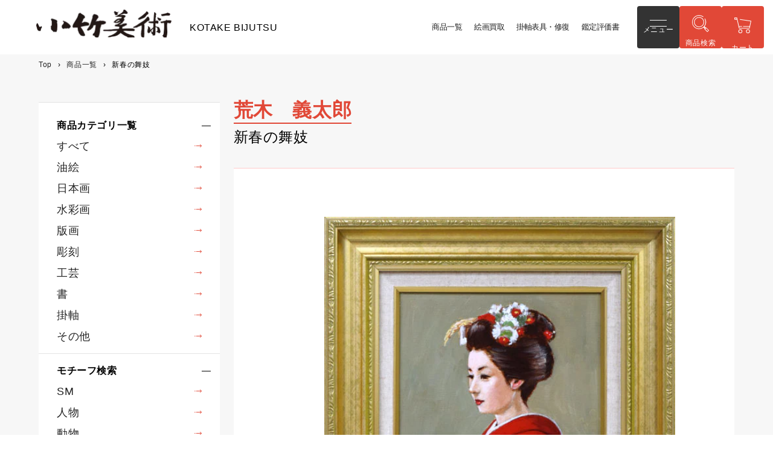

--- FILE ---
content_type: text/html; charset=utf-8
request_url: https://kotakebijyutu.com/collections/all?filter.p.m.custom.author_name=%E3%82%A2%E3%83%A9%E3%82%AD%E3%80%80%E3%83%A8%E3%82%B7%E3%82%BF%E3%83%AD%E3%82%A6/%E8%8D%92%E6%9C%A8%E3%80%80%E7%BE%A9%E5%A4%AA%E9%83%8E
body_size: 29725
content:
<!doctype html>
<html class="no-js" lang="ja">
  <head>
	<!-- Added by AVADA SEO Suite -->
	





<meta name="twitter:image" content="http://kotakebijyutu.com/cdn/shop/collections/download.jpg?v=1742540108">






	<!-- /Added by AVADA SEO Suite -->
    <meta charset="utf-8">
    <meta http-equiv="X-UA-Compatible" content="IE=edge">
    <meta name="viewport" content="width=device-width,initial-scale=1">
    <meta name="theme-color" content="">
    <link rel="canonical" href="https://kotakebijyutu.com/collections/all">
    <link rel="preconnect" href="https://cdn.shopify.com" crossorigin>

    <!---->
    <!-- Add -->
    <link rel="icon" href="//kotakebijyutu.com/cdn/shop/t/10/assets/favicon.ico?v=69526646515660911051742800123"><link rel="preconnect" href="https://fonts.shopifycdn.com" crossorigin>
    

    <!-- タイトル・Description -->
    
      <!-- 商品一覧・検索結果 -->
      
      
    


    <title>小竹美術で販売中の絵画一覧 P.1</title>
    <meta name="description" content="油絵、日本画、水彩画、版画、彫刻、工芸、書など豊富なカテゴリの商品を取り揃えています。作家別・サイズ別などお好みの作品を簡単にお探しいただけます。是非、お越しください。">

    


<meta property="og:site_name" content="小竹美術">
<meta property="og:url" content="https://kotakebijyutu.com/collections/all">
<meta property="og:title" content="小竹美術で販売中の絵画一覧 P.1">
<meta property="og:type" content="website">
<meta property="og:description" content="油絵、日本画、水彩画、版画、彫刻、工芸、書など豊富なカテゴリの商品を取り揃えています。作家別・サイズ別などお好みの作品を簡単にお探しいただけます。是非、お越しください。"><meta property="og:image" content="http://kotakebijyutu.com/cdn/shop/collections/download.jpg?v=1742540108">
  <meta property="og:image:secure_url" content="https://kotakebijyutu.com/cdn/shop/collections/download.jpg?v=1742540108">
  <meta property="og:image:width" content="248">
  <meta property="og:image:height" content="176"><meta name="twitter:card" content="summary_large_image">
<meta name="twitter:title" content="小竹美術で販売中の絵画一覧 P.1">
<meta name="twitter:description" content="油絵、日本画、水彩画、版画、彫刻、工芸、書など豊富なカテゴリの商品を取り揃えています。作家別・サイズ別などお好みの作品を簡単にお探しいただけます。是非、お越しください。">


    <script src="//kotakebijyutu.com/cdn/shop/t/10/assets/global.js?v=24850326154503943211742800124" defer="defer"></script>
    <script>window.performance && window.performance.mark && window.performance.mark('shopify.content_for_header.start');</script><meta name="google-site-verification" content="gdnVazD1YfSD-7CLCmj9xHw8abXIcSqwiYbXQOYp2Bo">
<meta id="shopify-digital-wallet" name="shopify-digital-wallet" content="/62991073479/digital_wallets/dialog">
<meta name="shopify-checkout-api-token" content="fb7d11468ea5f4914137b6210e102c1e">
<link rel="alternate" type="application/atom+xml" title="Feed" href="/collections/all.atom" />
<link rel="alternate" hreflang="x-default" href="https://kotakebijyutu.com/collections/all">
<link rel="alternate" hreflang="en" href="https://kotakebijyutu.com/en/collections/all">
<link rel="alternate" type="application/json+oembed" href="https://kotakebijyutu.com/collections/all.oembed">
<script async="async" src="/checkouts/internal/preloads.js?locale=ja-JP"></script>
<link rel="preconnect" href="https://shop.app" crossorigin="anonymous">
<script async="async" src="https://shop.app/checkouts/internal/preloads.js?locale=ja-JP&shop_id=62991073479" crossorigin="anonymous"></script>
<script id="apple-pay-shop-capabilities" type="application/json">{"shopId":62991073479,"countryCode":"JP","currencyCode":"JPY","merchantCapabilities":["supports3DS"],"merchantId":"gid:\/\/shopify\/Shop\/62991073479","merchantName":"小竹美術","requiredBillingContactFields":["postalAddress","email"],"requiredShippingContactFields":["postalAddress","email"],"shippingType":"shipping","supportedNetworks":["visa","masterCard","amex","jcb","discover"],"total":{"type":"pending","label":"小竹美術","amount":"1.00"},"shopifyPaymentsEnabled":true,"supportsSubscriptions":true}</script>
<script id="shopify-features" type="application/json">{"accessToken":"fb7d11468ea5f4914137b6210e102c1e","betas":["rich-media-storefront-analytics"],"domain":"kotakebijyutu.com","predictiveSearch":false,"shopId":62991073479,"locale":"ja"}</script>
<script>var Shopify = Shopify || {};
Shopify.shop = "kotake-bijyutsu.myshopify.com";
Shopify.locale = "ja";
Shopify.currency = {"active":"JPY","rate":"1.0"};
Shopify.country = "JP";
Shopify.theme = {"name":"Dawn_202503_SEO改善改修","id":143272476871,"schema_name":"Dawn","schema_version":"6.0.2","theme_store_id":887,"role":"main"};
Shopify.theme.handle = "null";
Shopify.theme.style = {"id":null,"handle":null};
Shopify.cdnHost = "kotakebijyutu.com/cdn";
Shopify.routes = Shopify.routes || {};
Shopify.routes.root = "/";</script>
<script type="module">!function(o){(o.Shopify=o.Shopify||{}).modules=!0}(window);</script>
<script>!function(o){function n(){var o=[];function n(){o.push(Array.prototype.slice.apply(arguments))}return n.q=o,n}var t=o.Shopify=o.Shopify||{};t.loadFeatures=n(),t.autoloadFeatures=n()}(window);</script>
<script>
  window.ShopifyPay = window.ShopifyPay || {};
  window.ShopifyPay.apiHost = "shop.app\/pay";
  window.ShopifyPay.redirectState = null;
</script>
<script id="shop-js-analytics" type="application/json">{"pageType":"collection"}</script>
<script defer="defer" async type="module" src="//kotakebijyutu.com/cdn/shopifycloud/shop-js/modules/v2/client.init-shop-cart-sync_BSqsFo7o.ja.esm.js"></script>
<script defer="defer" async type="module" src="//kotakebijyutu.com/cdn/shopifycloud/shop-js/modules/v2/chunk.common_6n9VALit.esm.js"></script>
<script type="module">
  await import("//kotakebijyutu.com/cdn/shopifycloud/shop-js/modules/v2/client.init-shop-cart-sync_BSqsFo7o.ja.esm.js");
await import("//kotakebijyutu.com/cdn/shopifycloud/shop-js/modules/v2/chunk.common_6n9VALit.esm.js");

  window.Shopify.SignInWithShop?.initShopCartSync?.({"fedCMEnabled":true,"windoidEnabled":true});

</script>
<script>
  window.Shopify = window.Shopify || {};
  if (!window.Shopify.featureAssets) window.Shopify.featureAssets = {};
  window.Shopify.featureAssets['shop-js'] = {"shop-cart-sync":["modules/v2/client.shop-cart-sync_FYEDun_b.ja.esm.js","modules/v2/chunk.common_6n9VALit.esm.js"],"init-fed-cm":["modules/v2/client.init-fed-cm_C46qyTUH.ja.esm.js","modules/v2/chunk.common_6n9VALit.esm.js"],"shop-button":["modules/v2/client.shop-button_BjSxJbp4.ja.esm.js","modules/v2/chunk.common_6n9VALit.esm.js"],"shop-toast-manager":["modules/v2/client.shop-toast-manager_BZ-CWxHo.ja.esm.js","modules/v2/chunk.common_6n9VALit.esm.js"],"init-windoid":["modules/v2/client.init-windoid_BK0yZCPj.ja.esm.js","modules/v2/chunk.common_6n9VALit.esm.js"],"init-shop-email-lookup-coordinator":["modules/v2/client.init-shop-email-lookup-coordinator_CYLGeAud.ja.esm.js","modules/v2/chunk.common_6n9VALit.esm.js"],"shop-cash-offers":["modules/v2/client.shop-cash-offers_Df-MzP_z.ja.esm.js","modules/v2/chunk.common_6n9VALit.esm.js","modules/v2/chunk.modal_DPPCO77x.esm.js"],"avatar":["modules/v2/client.avatar_BTnouDA3.ja.esm.js"],"init-shop-cart-sync":["modules/v2/client.init-shop-cart-sync_BSqsFo7o.ja.esm.js","modules/v2/chunk.common_6n9VALit.esm.js"],"init-customer-accounts-sign-up":["modules/v2/client.init-customer-accounts-sign-up_txYMAFH5.ja.esm.js","modules/v2/client.shop-login-button_C_k9azOy.ja.esm.js","modules/v2/chunk.common_6n9VALit.esm.js","modules/v2/chunk.modal_DPPCO77x.esm.js"],"pay-button":["modules/v2/client.pay-button_ClJL3zyi.ja.esm.js","modules/v2/chunk.common_6n9VALit.esm.js"],"init-shop-for-new-customer-accounts":["modules/v2/client.init-shop-for-new-customer-accounts_DXhOgGtH.ja.esm.js","modules/v2/client.shop-login-button_C_k9azOy.ja.esm.js","modules/v2/chunk.common_6n9VALit.esm.js","modules/v2/chunk.modal_DPPCO77x.esm.js"],"init-customer-accounts":["modules/v2/client.init-customer-accounts_DEvsCtWn.ja.esm.js","modules/v2/client.shop-login-button_C_k9azOy.ja.esm.js","modules/v2/chunk.common_6n9VALit.esm.js","modules/v2/chunk.modal_DPPCO77x.esm.js"],"shop-login-button":["modules/v2/client.shop-login-button_C_k9azOy.ja.esm.js","modules/v2/chunk.common_6n9VALit.esm.js","modules/v2/chunk.modal_DPPCO77x.esm.js"],"shop-follow-button":["modules/v2/client.shop-follow-button_Dw0jJTGJ.ja.esm.js","modules/v2/chunk.common_6n9VALit.esm.js","modules/v2/chunk.modal_DPPCO77x.esm.js"],"lead-capture":["modules/v2/client.lead-capture_CK5L_FoU.ja.esm.js","modules/v2/chunk.common_6n9VALit.esm.js","modules/v2/chunk.modal_DPPCO77x.esm.js"],"checkout-modal":["modules/v2/client.checkout-modal_DAR0auer.ja.esm.js","modules/v2/chunk.common_6n9VALit.esm.js","modules/v2/chunk.modal_DPPCO77x.esm.js"],"shop-login":["modules/v2/client.shop-login_yb0gg4z5.ja.esm.js","modules/v2/chunk.common_6n9VALit.esm.js","modules/v2/chunk.modal_DPPCO77x.esm.js"],"payment-terms":["modules/v2/client.payment-terms_BulomKng.ja.esm.js","modules/v2/chunk.common_6n9VALit.esm.js","modules/v2/chunk.modal_DPPCO77x.esm.js"]};
</script>
<script>(function() {
  var isLoaded = false;
  function asyncLoad() {
    if (isLoaded) return;
    isLoaded = true;
    var urls = ["\/\/searchserverapi.com\/widgets\/shopify\/init.js?a=1N3C7Y1X6g\u0026shop=kotake-bijyutsu.myshopify.com","https:\/\/cdn.nfcube.com\/instafeed-ca4989bf61e4d94186f46f4ffebffbe6.js?shop=kotake-bijyutsu.myshopify.com"];
    for (var i = 0; i < urls.length; i++) {
      var s = document.createElement('script');
      s.type = 'text/javascript';
      s.async = true;
      s.src = urls[i];
      var x = document.getElementsByTagName('script')[0];
      x.parentNode.insertBefore(s, x);
    }
  };
  if(window.attachEvent) {
    window.attachEvent('onload', asyncLoad);
  } else {
    window.addEventListener('load', asyncLoad, false);
  }
})();</script>
<script id="__st">var __st={"a":62991073479,"offset":32400,"reqid":"db1e9e82-4569-4603-9c71-00df37a86812-1762372871","pageurl":"kotakebijyutu.com\/collections\/all?filter.p.m.custom.author_name=%E3%82%A2%E3%83%A9%E3%82%AD%E3%80%80%E3%83%A8%E3%82%B7%E3%82%BF%E3%83%AD%E3%82%A6\/%E8%8D%92%E6%9C%A8%E3%80%80%E7%BE%A9%E5%A4%AA%E9%83%8E","u":"229126d3b98e","p":"collection","rtyp":"collection","rid":293871616199};</script>
<script>window.ShopifyPaypalV4VisibilityTracking = true;</script>
<script id="captcha-bootstrap">!function(){'use strict';const t='contact',e='account',n='new_comment',o=[[t,t],['blogs',n],['comments',n],[t,'customer']],c=[[e,'customer_login'],[e,'guest_login'],[e,'recover_customer_password'],[e,'create_customer']],r=t=>t.map((([t,e])=>`form[action*='/${t}']:not([data-nocaptcha='true']) input[name='form_type'][value='${e}']`)).join(','),a=t=>()=>t?[...document.querySelectorAll(t)].map((t=>t.form)):[];function s(){const t=[...o],e=r(t);return a(e)}const i='password',u='form_key',d=['recaptcha-v3-token','g-recaptcha-response','h-captcha-response',i],f=()=>{try{return window.sessionStorage}catch{return}},m='__shopify_v',_=t=>t.elements[u];function p(t,e,n=!1){try{const o=window.sessionStorage,c=JSON.parse(o.getItem(e)),{data:r}=function(t){const{data:e,action:n}=t;return t[m]||n?{data:e,action:n}:{data:t,action:n}}(c);for(const[e,n]of Object.entries(r))t.elements[e]&&(t.elements[e].value=n);n&&o.removeItem(e)}catch(o){console.error('form repopulation failed',{error:o})}}const l='form_type',E='cptcha';function T(t){t.dataset[E]=!0}const w=window,h=w.document,L='Shopify',v='ce_forms',y='captcha';let A=!1;((t,e)=>{const n=(g='f06e6c50-85a8-45c8-87d0-21a2b65856fe',I='https://cdn.shopify.com/shopifycloud/storefront-forms-hcaptcha/ce_storefront_forms_captcha_hcaptcha.v1.5.2.iife.js',D={infoText:'hCaptchaによる保護',privacyText:'プライバシー',termsText:'利用規約'},(t,e,n)=>{const o=w[L][v],c=o.bindForm;if(c)return c(t,g,e,D).then(n);var r;o.q.push([[t,g,e,D],n]),r=I,A||(h.body.append(Object.assign(h.createElement('script'),{id:'captcha-provider',async:!0,src:r})),A=!0)});var g,I,D;w[L]=w[L]||{},w[L][v]=w[L][v]||{},w[L][v].q=[],w[L][y]=w[L][y]||{},w[L][y].protect=function(t,e){n(t,void 0,e),T(t)},Object.freeze(w[L][y]),function(t,e,n,w,h,L){const[v,y,A,g]=function(t,e,n){const i=e?o:[],u=t?c:[],d=[...i,...u],f=r(d),m=r(i),_=r(d.filter((([t,e])=>n.includes(e))));return[a(f),a(m),a(_),s()]}(w,h,L),I=t=>{const e=t.target;return e instanceof HTMLFormElement?e:e&&e.form},D=t=>v().includes(t);t.addEventListener('submit',(t=>{const e=I(t);if(!e)return;const n=D(e)&&!e.dataset.hcaptchaBound&&!e.dataset.recaptchaBound,o=_(e),c=g().includes(e)&&(!o||!o.value);(n||c)&&t.preventDefault(),c&&!n&&(function(t){try{if(!f())return;!function(t){const e=f();if(!e)return;const n=_(t);if(!n)return;const o=n.value;o&&e.removeItem(o)}(t);const e=Array.from(Array(32),(()=>Math.random().toString(36)[2])).join('');!function(t,e){_(t)||t.append(Object.assign(document.createElement('input'),{type:'hidden',name:u})),t.elements[u].value=e}(t,e),function(t,e){const n=f();if(!n)return;const o=[...t.querySelectorAll(`input[type='${i}']`)].map((({name:t})=>t)),c=[...d,...o],r={};for(const[a,s]of new FormData(t).entries())c.includes(a)||(r[a]=s);n.setItem(e,JSON.stringify({[m]:1,action:t.action,data:r}))}(t,e)}catch(e){console.error('failed to persist form',e)}}(e),e.submit())}));const S=(t,e)=>{t&&!t.dataset[E]&&(n(t,e.some((e=>e===t))),T(t))};for(const o of['focusin','change'])t.addEventListener(o,(t=>{const e=I(t);D(e)&&S(e,y())}));const B=e.get('form_key'),M=e.get(l),P=B&&M;t.addEventListener('DOMContentLoaded',(()=>{const t=y();if(P)for(const e of t)e.elements[l].value===M&&p(e,B);[...new Set([...A(),...v().filter((t=>'true'===t.dataset.shopifyCaptcha))])].forEach((e=>S(e,t)))}))}(h,new URLSearchParams(w.location.search),n,t,e,['guest_login'])})(!0,!0)}();</script>
<script integrity="sha256-52AcMU7V7pcBOXWImdc/TAGTFKeNjmkeM1Pvks/DTgc=" data-source-attribution="shopify.loadfeatures" defer="defer" src="//kotakebijyutu.com/cdn/shopifycloud/storefront/assets/storefront/load_feature-81c60534.js" crossorigin="anonymous"></script>
<script crossorigin="anonymous" defer="defer" src="//kotakebijyutu.com/cdn/shopifycloud/storefront/assets/shopify_pay/storefront-65b4c6d7.js?v=20250812"></script>
<script data-source-attribution="shopify.dynamic_checkout.dynamic.init">var Shopify=Shopify||{};Shopify.PaymentButton=Shopify.PaymentButton||{isStorefrontPortableWallets:!0,init:function(){window.Shopify.PaymentButton.init=function(){};var t=document.createElement("script");t.src="https://kotakebijyutu.com/cdn/shopifycloud/portable-wallets/latest/portable-wallets.ja.js",t.type="module",document.head.appendChild(t)}};
</script>
<script data-source-attribution="shopify.dynamic_checkout.buyer_consent">
  function portableWalletsHideBuyerConsent(e){var t=document.getElementById("shopify-buyer-consent"),n=document.getElementById("shopify-subscription-policy-button");t&&n&&(t.classList.add("hidden"),t.setAttribute("aria-hidden","true"),n.removeEventListener("click",e))}function portableWalletsShowBuyerConsent(e){var t=document.getElementById("shopify-buyer-consent"),n=document.getElementById("shopify-subscription-policy-button");t&&n&&(t.classList.remove("hidden"),t.removeAttribute("aria-hidden"),n.addEventListener("click",e))}window.Shopify?.PaymentButton&&(window.Shopify.PaymentButton.hideBuyerConsent=portableWalletsHideBuyerConsent,window.Shopify.PaymentButton.showBuyerConsent=portableWalletsShowBuyerConsent);
</script>
<script data-source-attribution="shopify.dynamic_checkout.cart.bootstrap">document.addEventListener("DOMContentLoaded",(function(){function t(){return document.querySelector("shopify-accelerated-checkout-cart, shopify-accelerated-checkout")}if(t())Shopify.PaymentButton.init();else{new MutationObserver((function(e,n){t()&&(Shopify.PaymentButton.init(),n.disconnect())})).observe(document.body,{childList:!0,subtree:!0})}}));
</script>
<link id="shopify-accelerated-checkout-styles" rel="stylesheet" media="screen" href="https://kotakebijyutu.com/cdn/shopifycloud/portable-wallets/latest/accelerated-checkout-backwards-compat.css" crossorigin="anonymous">
<style id="shopify-accelerated-checkout-cart">
        #shopify-buyer-consent {
  margin-top: 1em;
  display: inline-block;
  width: 100%;
}

#shopify-buyer-consent.hidden {
  display: none;
}

#shopify-subscription-policy-button {
  background: none;
  border: none;
  padding: 0;
  text-decoration: underline;
  font-size: inherit;
  cursor: pointer;
}

#shopify-subscription-policy-button::before {
  box-shadow: none;
}

      </style>

<script>window.performance && window.performance.mark && window.performance.mark('shopify.content_for_header.end');</script>


    <style data-shopify>
      @font-face {
  font-family: Assistant;
  font-weight: 400;
  font-style: normal;
  font-display: swap;
  src: url("//kotakebijyutu.com/cdn/fonts/assistant/assistant_n4.9120912a469cad1cc292572851508ca49d12e768.woff2") format("woff2"),
       url("//kotakebijyutu.com/cdn/fonts/assistant/assistant_n4.6e9875ce64e0fefcd3f4446b7ec9036b3ddd2985.woff") format("woff");
}

      @font-face {
  font-family: Assistant;
  font-weight: 700;
  font-style: normal;
  font-display: swap;
  src: url("//kotakebijyutu.com/cdn/fonts/assistant/assistant_n7.bf44452348ec8b8efa3aa3068825305886b1c83c.woff2") format("woff2"),
       url("//kotakebijyutu.com/cdn/fonts/assistant/assistant_n7.0c887fee83f6b3bda822f1150b912c72da0f7b64.woff") format("woff");
}

      
      
      @font-face {
  font-family: Assistant;
  font-weight: 400;
  font-style: normal;
  font-display: swap;
  src: url("//kotakebijyutu.com/cdn/fonts/assistant/assistant_n4.9120912a469cad1cc292572851508ca49d12e768.woff2") format("woff2"),
       url("//kotakebijyutu.com/cdn/fonts/assistant/assistant_n4.6e9875ce64e0fefcd3f4446b7ec9036b3ddd2985.woff") format("woff");
}


      :root {
        --font-body-family: Assistant, sans-serif;
        --font-body-style: normal;
        --font-body-weight: 400;
        --font-body-weight-bold: 700;

        --font-heading-family: Assistant, sans-serif;
        --font-heading-style: normal;
        --font-heading-weight: 400;

        --font-body-scale: 1.0;
        --font-heading-scale: 1.0;

        --color-base-text: 18, 18, 18;
        --color-shadow: 18, 18, 18;
        --color-base-background-1: 255, 255, 255;
        --color-base-background-2: 243, 243, 243;
        --color-base-solid-button-labels: 255, 255, 255;
        --color-base-outline-button-labels: 18, 18, 18;
        --color-base-accent-1: 18, 18, 18;
        --color-base-accent-2: 51, 79, 180;
        --payment-terms-background-color: #ffffff;

        --gradient-base-background-1: #ffffff;
        --gradient-base-background-2: #f3f3f3;
        --gradient-base-accent-1: #121212;
        --gradient-base-accent-2: #334fb4;

        --media-padding: px;
        --media-border-opacity: 0.05;
        --media-border-width: 1px;
        --media-radius: 0px;
        --media-shadow-opacity: 0.0;
        --media-shadow-horizontal-offset: 0px;
        --media-shadow-vertical-offset: 4px;
        --media-shadow-blur-radius: 5px;
        --media-shadow-visible: 0;

        --page-width: 120rem;
        --page-width-margin: 0rem;

        --card-image-padding: 0.0rem;
        --card-corner-radius: 0.0rem;
        --card-text-alignment: left;
        --card-border-width: 0.0rem;
        --card-border-opacity: 0.1;
        --card-shadow-opacity: 0.0;
        --card-shadow-visible: 0;
        --card-shadow-horizontal-offset: 0.0rem;
        --card-shadow-vertical-offset: 0.4rem;
        --card-shadow-blur-radius: 0.5rem;

        --badge-corner-radius: 4.0rem;

        --popup-border-width: 1px;
        --popup-border-opacity: 0.1;
        --popup-corner-radius: 0px;
        --popup-shadow-opacity: 0.0;
        --popup-shadow-horizontal-offset: 0px;
        --popup-shadow-vertical-offset: 4px;
        --popup-shadow-blur-radius: 5px;

        --drawer-border-width: 1px;
        --drawer-border-opacity: 0.1;
        --drawer-shadow-opacity: 0.0;
        --drawer-shadow-horizontal-offset: 0px;
        --drawer-shadow-vertical-offset: 4px;
        --drawer-shadow-blur-radius: 5px;

        --spacing-sections-desktop: 0px;
        --spacing-sections-mobile: 0px;

        --grid-desktop-vertical-spacing: 8px;
        --grid-desktop-horizontal-spacing: 8px;
        --grid-mobile-vertical-spacing: 4px;
        --grid-mobile-horizontal-spacing: 4px;

        --text-boxes-border-opacity: 0.1;
        --text-boxes-border-width: 0px;
        --text-boxes-radius: 0px;
        --text-boxes-shadow-opacity: 0.0;
        --text-boxes-shadow-visible: 0;
        --text-boxes-shadow-horizontal-offset: 0px;
        --text-boxes-shadow-vertical-offset: 4px;
        --text-boxes-shadow-blur-radius: 5px;

        --buttons-radius: 0px;
        --buttons-radius-outset: 0px;
        --buttons-border-width: 1px;
        --buttons-border-opacity: 1.0;
        --buttons-shadow-opacity: 0.0;
        --buttons-shadow-visible: 0;
        --buttons-shadow-horizontal-offset: 0px;
        --buttons-shadow-vertical-offset: 4px;
        --buttons-shadow-blur-radius: 5px;
        --buttons-border-offset: 0px;

        --inputs-radius: 0px;
        --inputs-border-width: 1px;
        --inputs-border-opacity: 0.55;
        --inputs-shadow-opacity: 0.0;
        --inputs-shadow-horizontal-offset: 0px;
        --inputs-margin-offset: 0px;
        --inputs-shadow-vertical-offset: 4px;
        --inputs-shadow-blur-radius: 5px;
        --inputs-radius-outset: 0px;

        --variant-pills-radius: 40px;
        --variant-pills-border-width: 1px;
        --variant-pills-border-opacity: 0.55;
        --variant-pills-shadow-opacity: 0.0;
        --variant-pills-shadow-horizontal-offset: 0px;
        --variant-pills-shadow-vertical-offset: 4px;
        --variant-pills-shadow-blur-radius: 5px;
      }

      *,
      *::before,
      *::after {
        box-sizing: inherit;
      }

      html {
        box-sizing: border-box;
        font-size: calc(var(--font-body-scale) * 62.5%);
        height: 100%;
      }

      body {
        display: grid;
        grid-template-rows: auto auto 1fr auto;
        grid-template-columns: 100%;
        min-height: 100%;
        margin: 0;
        font-size: 1.5rem;
        letter-spacing: 0.06rem;
        line-height: calc(1 + 0.8 / var(--font-body-scale));
        font-family: var(--font-body-family);
        font-style: var(--font-body-style);
        font-weight: var(--font-body-weight);
      }

      @media screen and (min-width: 750px) {
        body {
          font-size: 1.6rem;
        }
      }
    </style>

    <link href="//kotakebijyutu.com/cdn/shop/t/10/assets/base.css?v=151582080012231138371742800095" rel="stylesheet" type="text/css" media="all" />

    <!-- Add -->
    <link rel="stylesheet" type="text/css" href="https://cdn.jsdelivr.net/npm/slick-carousel@1.8.1/slick/slick.css"/>
    <link rel="stylesheet" href="https://cdn.jsdelivr.net/npm/swiper@11/swiper-bundle.min.css"/>
    <link href="//kotakebijyutu.com/cdn/shop/t/10/assets/style.scss.css?v=126061591383755494391759650567" rel="stylesheet" type="text/css" media="all" />
    <link href="//kotakebijyutu.com/cdn/shop/t/10/assets/custom.scss.css?v=151249104649511284241742800200" rel="stylesheet" type="text/css" media="all" />

    <!-- Added -->
    <link rel="preconnect" href="https://fonts.googleapis.com">
    <link rel="preconnect" href="https://fonts.gstatic.com" crossorigin>
  

    <script src="//kotakebijyutu.com/cdn/shop/t/10/assets/jquery-3.6.0.min.js?v=8324501383853434791742800155" defer="defer"></script>
    <script src="https://cdn.jsdelivr.net/npm/slick-carousel@1.8.1/slick/slick.min.js" defer="defer"></script>
    <script src="https://cdn.jsdelivr.net/npm/swiper@11/swiper-bundle.min.js" defer="defer"></script>
    <script src="//kotakebijyutu.com/cdn/shop/t/10/assets/common.js?v=15895476556942682581742800102" defer="defer"></script>
    <script src="//kotakebijyutu.com/cdn/shop/t/10/assets/custom.js?v=19023450651785900111743392106" defer="defer"></script>

    <!--<link rel="preload" as="font" href="//kotakebijyutu.com/cdn/fonts/assistant/assistant_n4.9120912a469cad1cc292572851508ca49d12e768.woff2" type="font/woff2" crossorigin><link rel="preload" as="font" href="//kotakebijyutu.com/cdn/fonts/assistant/assistant_n4.9120912a469cad1cc292572851508ca49d12e768.woff2" type="font/woff2" crossorigin>--><script>document.documentElement.className = document.documentElement.className.replace('no-js', 'js');
    if (Shopify.designMode) {
      document.documentElement.classList.add('shopify-design-mode');
    }
    </script>
<!-- Google tag (gtag.js) -->
<script async src="https://www.googletagmanager.com/gtag/js?id=G-HBMHDXB5MC"></script>
<script>
  window.dataLayer = window.dataLayer || [];
  function gtag(){dataLayer.push(arguments);}
  gtag('js', new Date());

  gtag('config', 'G-HBMHDXB5MC');
</script>

    <meta name="google-site-verification" content="wszWfIB1Mf6ELr1jVZrXj4hqU60GptnR5V5w3YvnNWk" />
<link href="https://monorail-edge.shopifysvc.com" rel="dns-prefetch">
<script>(function(){if ("sendBeacon" in navigator && "performance" in window) {try {var session_token_from_headers = performance.getEntriesByType('navigation')[0].serverTiming.find(x => x.name == '_s').description;} catch {var session_token_from_headers = undefined;}var session_cookie_matches = document.cookie.match(/_shopify_s=([^;]*)/);var session_token_from_cookie = session_cookie_matches && session_cookie_matches.length === 2 ? session_cookie_matches[1] : "";var session_token = session_token_from_headers || session_token_from_cookie || "";function handle_abandonment_event(e) {var entries = performance.getEntries().filter(function(entry) {return /monorail-edge.shopifysvc.com/.test(entry.name);});if (!window.abandonment_tracked && entries.length === 0) {window.abandonment_tracked = true;var currentMs = Date.now();var navigation_start = performance.timing.navigationStart;var payload = {shop_id: 62991073479,url: window.location.href,navigation_start,duration: currentMs - navigation_start,session_token,page_type: "collection"};window.navigator.sendBeacon("https://monorail-edge.shopifysvc.com/v1/produce", JSON.stringify({schema_id: "online_store_buyer_site_abandonment/1.1",payload: payload,metadata: {event_created_at_ms: currentMs,event_sent_at_ms: currentMs}}));}}window.addEventListener('pagehide', handle_abandonment_event);}}());</script>
<script id="web-pixels-manager-setup">(function e(e,d,r,n,o){if(void 0===o&&(o={}),!Boolean(null===(a=null===(i=window.Shopify)||void 0===i?void 0:i.analytics)||void 0===a?void 0:a.replayQueue)){var i,a;window.Shopify=window.Shopify||{};var t=window.Shopify;t.analytics=t.analytics||{};var s=t.analytics;s.replayQueue=[],s.publish=function(e,d,r){return s.replayQueue.push([e,d,r]),!0};try{self.performance.mark("wpm:start")}catch(e){}var l=function(){var e={modern:/Edge?\/(1{2}[4-9]|1[2-9]\d|[2-9]\d{2}|\d{4,})\.\d+(\.\d+|)|Firefox\/(1{2}[4-9]|1[2-9]\d|[2-9]\d{2}|\d{4,})\.\d+(\.\d+|)|Chrom(ium|e)\/(9{2}|\d{3,})\.\d+(\.\d+|)|(Maci|X1{2}).+ Version\/(15\.\d+|(1[6-9]|[2-9]\d|\d{3,})\.\d+)([,.]\d+|)( \(\w+\)|)( Mobile\/\w+|) Safari\/|Chrome.+OPR\/(9{2}|\d{3,})\.\d+\.\d+|(CPU[ +]OS|iPhone[ +]OS|CPU[ +]iPhone|CPU IPhone OS|CPU iPad OS)[ +]+(15[._]\d+|(1[6-9]|[2-9]\d|\d{3,})[._]\d+)([._]\d+|)|Android:?[ /-](13[3-9]|1[4-9]\d|[2-9]\d{2}|\d{4,})(\.\d+|)(\.\d+|)|Android.+Firefox\/(13[5-9]|1[4-9]\d|[2-9]\d{2}|\d{4,})\.\d+(\.\d+|)|Android.+Chrom(ium|e)\/(13[3-9]|1[4-9]\d|[2-9]\d{2}|\d{4,})\.\d+(\.\d+|)|SamsungBrowser\/([2-9]\d|\d{3,})\.\d+/,legacy:/Edge?\/(1[6-9]|[2-9]\d|\d{3,})\.\d+(\.\d+|)|Firefox\/(5[4-9]|[6-9]\d|\d{3,})\.\d+(\.\d+|)|Chrom(ium|e)\/(5[1-9]|[6-9]\d|\d{3,})\.\d+(\.\d+|)([\d.]+$|.*Safari\/(?![\d.]+ Edge\/[\d.]+$))|(Maci|X1{2}).+ Version\/(10\.\d+|(1[1-9]|[2-9]\d|\d{3,})\.\d+)([,.]\d+|)( \(\w+\)|)( Mobile\/\w+|) Safari\/|Chrome.+OPR\/(3[89]|[4-9]\d|\d{3,})\.\d+\.\d+|(CPU[ +]OS|iPhone[ +]OS|CPU[ +]iPhone|CPU IPhone OS|CPU iPad OS)[ +]+(10[._]\d+|(1[1-9]|[2-9]\d|\d{3,})[._]\d+)([._]\d+|)|Android:?[ /-](13[3-9]|1[4-9]\d|[2-9]\d{2}|\d{4,})(\.\d+|)(\.\d+|)|Mobile Safari.+OPR\/([89]\d|\d{3,})\.\d+\.\d+|Android.+Firefox\/(13[5-9]|1[4-9]\d|[2-9]\d{2}|\d{4,})\.\d+(\.\d+|)|Android.+Chrom(ium|e)\/(13[3-9]|1[4-9]\d|[2-9]\d{2}|\d{4,})\.\d+(\.\d+|)|Android.+(UC? ?Browser|UCWEB|U3)[ /]?(15\.([5-9]|\d{2,})|(1[6-9]|[2-9]\d|\d{3,})\.\d+)\.\d+|SamsungBrowser\/(5\.\d+|([6-9]|\d{2,})\.\d+)|Android.+MQ{2}Browser\/(14(\.(9|\d{2,})|)|(1[5-9]|[2-9]\d|\d{3,})(\.\d+|))(\.\d+|)|K[Aa][Ii]OS\/(3\.\d+|([4-9]|\d{2,})\.\d+)(\.\d+|)/},d=e.modern,r=e.legacy,n=navigator.userAgent;return n.match(d)?"modern":n.match(r)?"legacy":"unknown"}(),u="modern"===l?"modern":"legacy",c=(null!=n?n:{modern:"",legacy:""})[u],f=function(e){return[e.baseUrl,"/wpm","/b",e.hashVersion,"modern"===e.buildTarget?"m":"l",".js"].join("")}({baseUrl:d,hashVersion:r,buildTarget:u}),m=function(e){var d=e.version,r=e.bundleTarget,n=e.surface,o=e.pageUrl,i=e.monorailEndpoint;return{emit:function(e){var a=e.status,t=e.errorMsg,s=(new Date).getTime(),l=JSON.stringify({metadata:{event_sent_at_ms:s},events:[{schema_id:"web_pixels_manager_load/3.1",payload:{version:d,bundle_target:r,page_url:o,status:a,surface:n,error_msg:t},metadata:{event_created_at_ms:s}}]});if(!i)return console&&console.warn&&console.warn("[Web Pixels Manager] No Monorail endpoint provided, skipping logging."),!1;try{return self.navigator.sendBeacon.bind(self.navigator)(i,l)}catch(e){}var u=new XMLHttpRequest;try{return u.open("POST",i,!0),u.setRequestHeader("Content-Type","text/plain"),u.send(l),!0}catch(e){return console&&console.warn&&console.warn("[Web Pixels Manager] Got an unhandled error while logging to Monorail."),!1}}}}({version:r,bundleTarget:l,surface:e.surface,pageUrl:self.location.href,monorailEndpoint:e.monorailEndpoint});try{o.browserTarget=l,function(e){var d=e.src,r=e.async,n=void 0===r||r,o=e.onload,i=e.onerror,a=e.sri,t=e.scriptDataAttributes,s=void 0===t?{}:t,l=document.createElement("script"),u=document.querySelector("head"),c=document.querySelector("body");if(l.async=n,l.src=d,a&&(l.integrity=a,l.crossOrigin="anonymous"),s)for(var f in s)if(Object.prototype.hasOwnProperty.call(s,f))try{l.dataset[f]=s[f]}catch(e){}if(o&&l.addEventListener("load",o),i&&l.addEventListener("error",i),u)u.appendChild(l);else{if(!c)throw new Error("Did not find a head or body element to append the script");c.appendChild(l)}}({src:f,async:!0,onload:function(){if(!function(){var e,d;return Boolean(null===(d=null===(e=window.Shopify)||void 0===e?void 0:e.analytics)||void 0===d?void 0:d.initialized)}()){var d=window.webPixelsManager.init(e)||void 0;if(d){var r=window.Shopify.analytics;r.replayQueue.forEach((function(e){var r=e[0],n=e[1],o=e[2];d.publishCustomEvent(r,n,o)})),r.replayQueue=[],r.publish=d.publishCustomEvent,r.visitor=d.visitor,r.initialized=!0}}},onerror:function(){return m.emit({status:"failed",errorMsg:"".concat(f," has failed to load")})},sri:function(e){var d=/^sha384-[A-Za-z0-9+/=]+$/;return"string"==typeof e&&d.test(e)}(c)?c:"",scriptDataAttributes:o}),m.emit({status:"loading"})}catch(e){m.emit({status:"failed",errorMsg:(null==e?void 0:e.message)||"Unknown error"})}}})({shopId: 62991073479,storefrontBaseUrl: "https://kotakebijyutu.com",extensionsBaseUrl: "https://extensions.shopifycdn.com/cdn/shopifycloud/web-pixels-manager",monorailEndpoint: "https://monorail-edge.shopifysvc.com/unstable/produce_batch",surface: "storefront-renderer",enabledBetaFlags: ["2dca8a86"],webPixelsConfigList: [{"id":"521896135","configuration":"{\"config\":\"{\\\"pixel_id\\\":\\\"G-CGBDWR1QQ0\\\",\\\"target_country\\\":\\\"JP\\\",\\\"gtag_events\\\":[{\\\"type\\\":\\\"search\\\",\\\"action_label\\\":\\\"G-CGBDWR1QQ0\\\"},{\\\"type\\\":\\\"begin_checkout\\\",\\\"action_label\\\":\\\"G-CGBDWR1QQ0\\\"},{\\\"type\\\":\\\"view_item\\\",\\\"action_label\\\":[\\\"G-CGBDWR1QQ0\\\",\\\"MC-4NVEMR22MY\\\"]},{\\\"type\\\":\\\"purchase\\\",\\\"action_label\\\":[\\\"G-CGBDWR1QQ0\\\",\\\"MC-4NVEMR22MY\\\"]},{\\\"type\\\":\\\"page_view\\\",\\\"action_label\\\":[\\\"G-CGBDWR1QQ0\\\",\\\"MC-4NVEMR22MY\\\"]},{\\\"type\\\":\\\"add_payment_info\\\",\\\"action_label\\\":\\\"G-CGBDWR1QQ0\\\"},{\\\"type\\\":\\\"add_to_cart\\\",\\\"action_label\\\":\\\"G-CGBDWR1QQ0\\\"}],\\\"enable_monitoring_mode\\\":false}\"}","eventPayloadVersion":"v1","runtimeContext":"OPEN","scriptVersion":"b2a88bafab3e21179ed38636efcd8a93","type":"APP","apiClientId":1780363,"privacyPurposes":[],"dataSharingAdjustments":{"protectedCustomerApprovalScopes":["read_customer_address","read_customer_email","read_customer_name","read_customer_personal_data","read_customer_phone"]}},{"id":"47120583","configuration":"{\"apiKey\":\"1N3C7Y1X6g\", \"host\":\"searchserverapi.com\"}","eventPayloadVersion":"v1","runtimeContext":"STRICT","scriptVersion":"5559ea45e47b67d15b30b79e7c6719da","type":"APP","apiClientId":578825,"privacyPurposes":["ANALYTICS"],"dataSharingAdjustments":{"protectedCustomerApprovalScopes":["read_customer_personal_data"]}},{"id":"shopify-app-pixel","configuration":"{}","eventPayloadVersion":"v1","runtimeContext":"STRICT","scriptVersion":"0450","apiClientId":"shopify-pixel","type":"APP","privacyPurposes":["ANALYTICS","MARKETING"]},{"id":"shopify-custom-pixel","eventPayloadVersion":"v1","runtimeContext":"LAX","scriptVersion":"0450","apiClientId":"shopify-pixel","type":"CUSTOM","privacyPurposes":["ANALYTICS","MARKETING"]}],isMerchantRequest: false,initData: {"shop":{"name":"小竹美術","paymentSettings":{"currencyCode":"JPY"},"myshopifyDomain":"kotake-bijyutsu.myshopify.com","countryCode":"JP","storefrontUrl":"https:\/\/kotakebijyutu.com"},"customer":null,"cart":null,"checkout":null,"productVariants":[],"purchasingCompany":null},},"https://kotakebijyutu.com/cdn","5303c62bw494ab25dp0d72f2dcm48e21f5a",{"modern":"","legacy":""},{"shopId":"62991073479","storefrontBaseUrl":"https:\/\/kotakebijyutu.com","extensionBaseUrl":"https:\/\/extensions.shopifycdn.com\/cdn\/shopifycloud\/web-pixels-manager","surface":"storefront-renderer","enabledBetaFlags":"[\"2dca8a86\"]","isMerchantRequest":"false","hashVersion":"5303c62bw494ab25dp0d72f2dcm48e21f5a","publish":"custom","events":"[[\"page_viewed\",{}],[\"collection_viewed\",{\"collection\":{\"id\":\"293871616199\",\"title\":\"すべての商品\",\"productVariants\":[{\"price\":{\"amount\":999999999.0,\"currencyCode\":\"JPY\"},\"product\":{\"title\":\"新春の舞妓\",\"vendor\":\"荒木　義太郎(アラキ　ヨシタロウ)\",\"id\":\"7599716237511\",\"untranslatedTitle\":\"新春の舞妓\",\"url\":\"\/products\/%E6%96%B0%E6%98%A5%E3%81%AE%E8%88%9E%E5%A6%93?_pos=1\u0026_fid=dc1f139a6\u0026_ss=c\",\"type\":\"\"},\"id\":\"43007297093831\",\"image\":{\"src\":\"\/\/kotakebijyutu.com\/cdn\/shop\/products\/arakisyunnsyunnnomaikof401.jpg?v=1673848882\"},\"sku\":\"\",\"title\":\"Default Title\",\"untranslatedTitle\":\"Default Title\"},{\"price\":{\"amount\":39600.0,\"currencyCode\":\"JPY\"},\"product\":{\"title\":\"窓辺の静物\",\"vendor\":\"荒木　義太郎(アラキ　ヨシタロウ)\",\"id\":\"8201275801799\",\"untranslatedTitle\":\"窓辺の静物\",\"url\":\"\/products\/%E7%AA%93%E8%BE%BA%E3%81%AE%E9%9D%99%E7%89%A9?_pos=2\u0026_fid=dc1f139a6\u0026_ss=c\",\"type\":\"\"},\"id\":\"44529027088583\",\"image\":{\"src\":\"\/\/kotakebijyutu.com\/cdn\/shop\/files\/arakimadobenof601.jpg?v=1724642162\"},\"sku\":null,\"title\":\"Default Title\",\"untranslatedTitle\":\"Default Title\"}]}}]]"});</script><script>
  window.ShopifyAnalytics = window.ShopifyAnalytics || {};
  window.ShopifyAnalytics.meta = window.ShopifyAnalytics.meta || {};
  window.ShopifyAnalytics.meta.currency = 'JPY';
  var meta = {"products":[{"id":7599716237511,"gid":"gid:\/\/shopify\/Product\/7599716237511","vendor":"荒木　義太郎(アラキ　ヨシタロウ)","type":"","variants":[{"id":43007297093831,"price":99999999900,"name":"新春の舞妓","public_title":null,"sku":""}],"remote":false},{"id":8201275801799,"gid":"gid:\/\/shopify\/Product\/8201275801799","vendor":"荒木　義太郎(アラキ　ヨシタロウ)","type":"","variants":[{"id":44529027088583,"price":3960000,"name":"窓辺の静物","public_title":null,"sku":null}],"remote":false}],"page":{"pageType":"collection","resourceType":"collection","resourceId":293871616199}};
  for (var attr in meta) {
    window.ShopifyAnalytics.meta[attr] = meta[attr];
  }
</script>
<script class="analytics">
  (function () {
    var customDocumentWrite = function(content) {
      var jquery = null;

      if (window.jQuery) {
        jquery = window.jQuery;
      } else if (window.Checkout && window.Checkout.$) {
        jquery = window.Checkout.$;
      }

      if (jquery) {
        jquery('body').append(content);
      }
    };

    var hasLoggedConversion = function(token) {
      if (token) {
        return document.cookie.indexOf('loggedConversion=' + token) !== -1;
      }
      return false;
    }

    var setCookieIfConversion = function(token) {
      if (token) {
        var twoMonthsFromNow = new Date(Date.now());
        twoMonthsFromNow.setMonth(twoMonthsFromNow.getMonth() + 2);

        document.cookie = 'loggedConversion=' + token + '; expires=' + twoMonthsFromNow;
      }
    }

    var trekkie = window.ShopifyAnalytics.lib = window.trekkie = window.trekkie || [];
    if (trekkie.integrations) {
      return;
    }
    trekkie.methods = [
      'identify',
      'page',
      'ready',
      'track',
      'trackForm',
      'trackLink'
    ];
    trekkie.factory = function(method) {
      return function() {
        var args = Array.prototype.slice.call(arguments);
        args.unshift(method);
        trekkie.push(args);
        return trekkie;
      };
    };
    for (var i = 0; i < trekkie.methods.length; i++) {
      var key = trekkie.methods[i];
      trekkie[key] = trekkie.factory(key);
    }
    trekkie.load = function(config) {
      trekkie.config = config || {};
      trekkie.config.initialDocumentCookie = document.cookie;
      var first = document.getElementsByTagName('script')[0];
      var script = document.createElement('script');
      script.type = 'text/javascript';
      script.onerror = function(e) {
        var scriptFallback = document.createElement('script');
        scriptFallback.type = 'text/javascript';
        scriptFallback.onerror = function(error) {
                var Monorail = {
      produce: function produce(monorailDomain, schemaId, payload) {
        var currentMs = new Date().getTime();
        var event = {
          schema_id: schemaId,
          payload: payload,
          metadata: {
            event_created_at_ms: currentMs,
            event_sent_at_ms: currentMs
          }
        };
        return Monorail.sendRequest("https://" + monorailDomain + "/v1/produce", JSON.stringify(event));
      },
      sendRequest: function sendRequest(endpointUrl, payload) {
        // Try the sendBeacon API
        if (window && window.navigator && typeof window.navigator.sendBeacon === 'function' && typeof window.Blob === 'function' && !Monorail.isIos12()) {
          var blobData = new window.Blob([payload], {
            type: 'text/plain'
          });

          if (window.navigator.sendBeacon(endpointUrl, blobData)) {
            return true;
          } // sendBeacon was not successful

        } // XHR beacon

        var xhr = new XMLHttpRequest();

        try {
          xhr.open('POST', endpointUrl);
          xhr.setRequestHeader('Content-Type', 'text/plain');
          xhr.send(payload);
        } catch (e) {
          console.log(e);
        }

        return false;
      },
      isIos12: function isIos12() {
        return window.navigator.userAgent.lastIndexOf('iPhone; CPU iPhone OS 12_') !== -1 || window.navigator.userAgent.lastIndexOf('iPad; CPU OS 12_') !== -1;
      }
    };
    Monorail.produce('monorail-edge.shopifysvc.com',
      'trekkie_storefront_load_errors/1.1',
      {shop_id: 62991073479,
      theme_id: 143272476871,
      app_name: "storefront",
      context_url: window.location.href,
      source_url: "//kotakebijyutu.com/cdn/s/trekkie.storefront.5ad93876886aa0a32f5bade9f25632a26c6f183a.min.js"});

        };
        scriptFallback.async = true;
        scriptFallback.src = '//kotakebijyutu.com/cdn/s/trekkie.storefront.5ad93876886aa0a32f5bade9f25632a26c6f183a.min.js';
        first.parentNode.insertBefore(scriptFallback, first);
      };
      script.async = true;
      script.src = '//kotakebijyutu.com/cdn/s/trekkie.storefront.5ad93876886aa0a32f5bade9f25632a26c6f183a.min.js';
      first.parentNode.insertBefore(script, first);
    };
    trekkie.load(
      {"Trekkie":{"appName":"storefront","development":false,"defaultAttributes":{"shopId":62991073479,"isMerchantRequest":null,"themeId":143272476871,"themeCityHash":"12241864842486331961","contentLanguage":"ja","currency":"JPY","eventMetadataId":"aa4c38cc-5c77-47fd-85d7-cc55ee8aa0e1"},"isServerSideCookieWritingEnabled":true,"monorailRegion":"shop_domain","enabledBetaFlags":["f0df213a"]},"Session Attribution":{},"S2S":{"facebookCapiEnabled":false,"source":"trekkie-storefront-renderer","apiClientId":580111}}
    );

    var loaded = false;
    trekkie.ready(function() {
      if (loaded) return;
      loaded = true;

      window.ShopifyAnalytics.lib = window.trekkie;

      var originalDocumentWrite = document.write;
      document.write = customDocumentWrite;
      try { window.ShopifyAnalytics.merchantGoogleAnalytics.call(this); } catch(error) {};
      document.write = originalDocumentWrite;

      window.ShopifyAnalytics.lib.page(null,{"pageType":"collection","resourceType":"collection","resourceId":293871616199,"shopifyEmitted":true});

      var match = window.location.pathname.match(/checkouts\/(.+)\/(thank_you|post_purchase)/)
      var token = match? match[1]: undefined;
      if (!hasLoggedConversion(token)) {
        setCookieIfConversion(token);
        window.ShopifyAnalytics.lib.track("Viewed Product Category",{"currency":"JPY","category":"Collection: all","collectionName":"all","collectionId":293871616199,"nonInteraction":true},undefined,undefined,{"shopifyEmitted":true});
      }
    });


        var eventsListenerScript = document.createElement('script');
        eventsListenerScript.async = true;
        eventsListenerScript.src = "//kotakebijyutu.com/cdn/shopifycloud/storefront/assets/shop_events_listener-3da45d37.js";
        document.getElementsByTagName('head')[0].appendChild(eventsListenerScript);

})();</script>
  <script>
  if (!window.ga || (window.ga && typeof window.ga !== 'function')) {
    window.ga = function ga() {
      (window.ga.q = window.ga.q || []).push(arguments);
      if (window.Shopify && window.Shopify.analytics && typeof window.Shopify.analytics.publish === 'function') {
        window.Shopify.analytics.publish("ga_stub_called", {}, {sendTo: "google_osp_migration"});
      }
      console.error("Shopify's Google Analytics stub called with:", Array.from(arguments), "\nSee https://help.shopify.com/manual/promoting-marketing/pixels/pixel-migration#google for more information.");
    };
    if (window.Shopify && window.Shopify.analytics && typeof window.Shopify.analytics.publish === 'function') {
      window.Shopify.analytics.publish("ga_stub_initialized", {}, {sendTo: "google_osp_migration"});
    }
  }
</script>
<script
  defer
  src="https://kotakebijyutu.com/cdn/shopifycloud/perf-kit/shopify-perf-kit-2.1.2.min.js"
  data-application="storefront-renderer"
  data-shop-id="62991073479"
  data-render-region="gcp-us-central1"
  data-page-type="collection"
  data-theme-instance-id="143272476871"
  data-theme-name="Dawn"
  data-theme-version="6.0.2"
  data-monorail-region="shop_domain"
  data-resource-timing-sampling-rate="10"
  data-shs="true"
  data-shs-beacon="true"
  data-shs-export-with-fetch="true"
  data-shs-logs-sample-rate="1"
></script>
</head>


  <body class="gradient">
    <a class="skip-to-content-link button visually-hidden" href="#MainContent">
      コンテンツに進む
    </a><!-- <div id="shopify-section-announcement-bar" class="shopify-section"><div class="announcement-bar color-background-1 gradient" role="region" aria-label="告知" ><p class="announcement-bar__message h5">
                Welcome to our store
</p></div>
</div> -->
    <div id="shopify-section-header2" class="shopify-section section-header"><link rel="stylesheet" href="//kotakebijyutu.com/cdn/shop/t/10/assets/component-list-menu.css?v=151968516119678728991742800108" media="print" onload="this.media='all'">
<link rel="stylesheet" href="//kotakebijyutu.com/cdn/shop/t/10/assets/component-search.css?v=96455689198851321781742800114" media="print" onload="this.media='all'">
<link rel="stylesheet" href="//kotakebijyutu.com/cdn/shop/t/10/assets/component-menu-drawer.css?v=182311192829367774911742800110" media="print" onload="this.media='all'">
<link rel="stylesheet" href="//kotakebijyutu.com/cdn/shop/t/10/assets/component-cart-notification.css?v=119852831333870967341742800105" media="print" onload="this.media='all'">
<link rel="stylesheet" href="//kotakebijyutu.com/cdn/shop/t/10/assets/component-cart-items.css?v=23917223812499722491742800104" media="print" onload="this.media='all'"><noscript><link href="//kotakebijyutu.com/cdn/shop/t/10/assets/component-list-menu.css?v=151968516119678728991742800108" rel="stylesheet" type="text/css" media="all" /></noscript>
<noscript><link href="//kotakebijyutu.com/cdn/shop/t/10/assets/component-search.css?v=96455689198851321781742800114" rel="stylesheet" type="text/css" media="all" /></noscript>
<noscript><link href="//kotakebijyutu.com/cdn/shop/t/10/assets/component-menu-drawer.css?v=182311192829367774911742800110" rel="stylesheet" type="text/css" media="all" /></noscript>
<noscript><link href="//kotakebijyutu.com/cdn/shop/t/10/assets/component-cart-notification.css?v=119852831333870967341742800105" rel="stylesheet" type="text/css" media="all" /></noscript>
<noscript><link href="//kotakebijyutu.com/cdn/shop/t/10/assets/component-cart-items.css?v=23917223812499722491742800104" rel="stylesheet" type="text/css" media="all" /></noscript>


<style>
  header-drawer {
    justify-self: start;
    margin-left: -1.2rem;
  }

  .header__heading-logo {
    max-width: 100px;
  }

  @media screen and (min-width: 990px) {
    header-drawer {
      display: none;
    }
  }

  .menu-drawer-container {
    display: flex;
  }

  .list-menu {
    list-style: none;
    padding: 0;
    margin: 0;
  }

  .list-menu--inline {
    display: inline-flex;
    flex-wrap: wrap;
  }

  summary.list-menu__item {
    padding-right: 2.7rem;
  }

  .list-menu__item {
    display: flex;
    align-items: center;
    line-height: calc(1 + 0.3 / var(--font-body-scale));
  }

  .list-menu__item--link {
    text-decoration: none;
    padding-bottom: 1rem;
    padding-top: 1rem;
    line-height: calc(1 + 0.8 / var(--font-body-scale));
  }

  @media screen and (min-width: 750px) {
    .list-menu__item--link {
      padding-bottom: 0.5rem;
      padding-top: 0.5rem;
    }
  }
</style><style data-shopify>.header {
    padding-top: 10px;
    padding-bottom: 10px;
  }

  .section-header {
    margin-bottom: 0px;
  }

  @media screen and (min-width: 750px) {
    .section-header {
      margin-bottom: 0px;
    }
  }

  @media screen and (min-width: 990px) {
    .header {
      padding-top: 20px;
      padding-bottom: 20px;
    }
  }</style><script src="//kotakebijyutu.com/cdn/shop/t/10/assets/details-disclosure.js?v=153497636716254413831742800121" defer="defer"></script>
<script src="//kotakebijyutu.com/cdn/shop/t/10/assets/details-modal.js?v=4511761896672669691742800121" defer="defer"></script>
<script src="//kotakebijyutu.com/cdn/shop/t/10/assets/cart-notification.js?v=31179948596492670111742800097" defer="defer"></script><svg xmlns="http://www.w3.org/2000/svg" class="hidden">
  <symbol id="icon-search" viewbox="0 0 18 19" fill="none">
    <path fill-rule="evenodd" clip-rule="evenodd" d="M11.03 11.68A5.784 5.784 0 112.85 3.5a5.784 5.784 0 018.18 8.18zm.26 1.12a6.78 6.78 0 11.72-.7l5.4 5.4a.5.5 0 11-.71.7l-5.41-5.4z" fill="currentColor"/>
  </symbol>

  <symbol id="icon-close" class="icon icon-close" fill="none" viewBox="0 0 18 17">
    <path d="M.865 15.978a.5.5 0 00.707.707l7.433-7.431 7.579 7.282a.501.501 0 00.846-.37.5.5 0 00-.153-.351L9.712 8.546l7.417-7.416a.5.5 0 10-.707-.708L8.991 7.853 1.413.573a.5.5 0 10-.693.72l7.563 7.268-7.418 7.417z" fill="currentColor">
  </symbol>
</svg>

<header>
  <div class="inner">
    <div class="logo">
      
        <a href="/"><img src="//kotakebijyutu.com/cdn/shop/t/10/assets/logo.png?v=169899255817417933131742800156" width="224" alt="小竹美術"></a>
      
      <p>KOTAKE BIJUTSU</p>
    </div>

    <div class="navi">
      <nav>
        <ul>
            <li style="display:none">
              <select onchange="location.href=value;">
                <option value="https://maruyama-class.com/">Language</option>
                <option value="https://translate.google.com/translate?hl=&amp;sl=auto&amp;tl=en&amp;u=https://www.kotakebijyutu.com/">English</option>
              </select>
            </li>
          <li><a class="under_line" href="/collections/all">商品一覧</a></li>
          <li><a class="under_line" href="/pages/sell">絵画買取</a></li>
          <li><a class="under_line" href="/pages/kakejiku">掛軸表具・修復</a></li>
          <li><a class="under_line" href="/pages/kantei">鑑定評価書</a></li>
        </ul>
      </nav>

      <div class="menu_box">
        <div class="menu_btn menu">
          <div class="menu-trigger">
            <p>
              <span></span>
              <span></span>
              <span></span>
            </p>
          </div>
          <p class="txt">メニュー</p>
        </div>
        <div class="menu_list">
          <ul>
            <li class="" style="display:none">
              <select onchange="location.href=value;">
                <option value="https://maruyama-class.com/">Language</option>
                <option value="https://translate.google.com/translate?hl=&amp;sl=auto&amp;tl=en&amp;u=https://www.kotakebijyutu.com/">English</option>
              </select>
            </li>
            <li><a href="/account">ログイン</a></li>
            <li><a href="/collections/all">商品一覧</a></li>
            <li><a href="/pages/sell">絵画買取</a></li>
            <li><a href="/pages/kakejiku">掛軸表具・修復</a></li>
            <li><a href="/pages/kantei">鑑定評価書</a></li>
            <li><a href="/pages/company">会社案内</a></li>
            <li><a href="/pages/guide">ご利用ガイド</a></li>
            <li><a href="/pages/order">ご注文方法</a></li>
            <li><a href="/pages/nakajima">芸術と中島公園</a></li>
            <li><a href="/blogs/news/">お知らせ</a></li>
            <li><a href="https://ameblo.jp/kotakebijyutu/" target="_blank">ブログ</a></li>
            <li><a href="/pages/privacy">プライバシーポリシー</a></li>
          </ul>
        </div>
        <div class="menu_btn search" onclick="openHeaderSearchMenu();">
          <p class="txt"><span class="icon"><img src="//kotakebijyutu.com/cdn/shop/t/10/assets/icon_search.svg?v=39090893307808796721742800143" alt="商品を検索する"></span>商品検索</p>
        </div>
        <a href="/cart">
          <div class="menu_btn cart">
            <p class="txt"><span class="icon"><img src="//kotakebijyutu.com/cdn/shop/t/10/assets/icon_cart.svg?v=67925442953083937301742800134" alt="カートを見る"></span>カート</p>
          </div>
        </a>
      </div>

    </div>

    <div class="search_menu_bg" id="js-headerSearchMenuBg" style="display: none;" onclick="closeHeaderSearchMenu();"></div>
    <ul class="search_menu" id="js-headerSearchMenu" style="display: none;">
      <li>
        <a class="btn_open_search_modal" href="javascript:void(0)">フリーワードで検索</a>
      </li>
      <li>
        <a class="modal-open-3" href="javascript:void(0)">作家一覧から検索</a>
      </li>
    </ul>
  </div>

  <div class="search-modal modal__content gradient" role="dialog" aria-modal="true" aria-label="カタカナ、漢字、アルファベットで入力してください">
    <div class="modal-overlay"></div>
    <div class="search-modal__content search-modal__content-bottom" tabindex="-1"><form action="/search" method="get" role="search" class="search search-modal__form">
          <input type="hidden" name="type" value="product">
          <div class="field">
            <input class="search__input field__input"
              id="Search-In-Modal-1"
              type="search"
              name="q"
              value=""
              placeholder="カタカナ、漢字、アルファベットで入力してください">
            <label class="field__label" for="Search-In-Modal-1">カタカナ、漢字、アルファベットで入力してください</label>
            <input type="hidden" name="options[prefix]" value="last">
            <button class="search__button field__button" aria-label="カタカナ、漢字、アルファベットで入力してください">
              <svg class="icon icon-search" aria-hidden="true" focusable="false" role="presentation">
                <use href="#icon-search">
              </svg>
            </button>
          </div></form><button type="button" class="modal__close-button link link--text focus-inset" aria-label="閉じる">
        <svg class="icon icon-close" aria-hidden="true" focusable="false" role="presentation">
          <use href="#icon-close">
        </svg>
      </button>
    </div>
  </div>
</header>

<div class="modal-author-search modal-container-3">
  <div class="modal-body-3">
    <div class="modal-close-3">×</div>
    <div class="modal-content-3">

      <div class="link">
        <ul class="author_list cf">
          <li><a href="" class="A">Ａ</a></li>
          <li><a href="" class="B">Ｂ</a></li>
          <li><a href="" class="C">Ｃ</a></li>
          <li><a href="" class="D">Ｄ</a></li>
          <li><a href="" class="E">Ｅ</a></li>
          <li><a href="" class="F">Ｆ</a></li>
          <li><a href="" class="G">Ｇ</a></li>
          <li><a href="" class="H">Ｈ</a></li>
          <li><a href="" class="I">Ｉ</a></li>
          <li><a href="" class="J">Ｊ</a></li>
          <li><a href="" class="K">Ｋ</a></li>
          <li><a href="" class="L">Ｌ</a></li>
          <li><a href="" class="M">Ｍ</a></li>
          <li><a href="" class="N">Ｎ</a></li>
          <li><a href="" class="O">Ｏ</a></li>
          <li><a href="" class="P">Ｐ</a></li>
          <li><a href="" class="Q">Ｑ</a></li>
          <li><a href="" class="R">Ｒ</a></li>
          <li><a href="" class="S">Ｓ</a></li>
          <li><a href="" class="T">Ｔ</a></li>
          <li><a href="" class="U">Ｕ</a></li>
          <li><a href="" class="V">Ｖ</a></li>
          <li><a href="" class="W">Ｗ</a></li>
          <li><a href="" class="X">Ｘ</a></li>
          <li><a href="" class="Y">Ｙ</a></li>
          <li><a href="" class="Z">Ｚ</a></li>
          <li><a href="" class="ア">ア</a></li>
          <li><a href="" class="イ">イ</a></li>
          <li><a href="" class="ウ">ウ</a></li>
          <li><a href="" class="エ">エ</a></li>
          <li><a href="" class="オ">オ</a></li>
          <li><a href="" class="カ">カ</a></li>
          <li><a href="" class="キ">キ</a></li>
          <li><a href="" class="ク">ク</a></li>
          <li><a href="" class="ケ">ケ</a></li>
          <li><a href="" class="コ">コ</a></li>
          <li><a href="" class="サ">サ</a></li>
          <li><a href="" class="シ">シ</a></li>
          <li><a href="" class="ス">ス</a></li>
          <li><a href="" class="セ">セ</a></li>
          <li><a href="" class="ソ">ソ</a></li>
          <li><a href="" class="タ">タ</a></li>
          <li><a href="" class="チ">チ</a></li>
          <li><a href="" class="ツ">ツ</a></li>
          <li><a href="" class="テ">テ</a></li>
          <li><a href="" class="ト">ト</a></li>
          <li><a href="" class="ナ">ナ</a></li>
          <li><a href="" class="ニ">ニ</a></li>
          <li><a href="" class="ヌ">ヌ</a></li>
          <li><a href="" class="ネ">ネ</a></li>
          <li><a href="" class="ノ">ノ</a></li>
          <li><a href="" class="ハ">ハ</a></li>
          <li><a href="" class="ヒ">ヒ</a></li>
          <li><a href="" class="フ">フ</a></li>
          <li><a href="" class="ヘ">ヘ</a></li>
          <li><a href="" class="ホ">ホ</a></li>
          <li><a href="" class="マ">マ</a></li>
          <li><a href="" class="ミ">ミ</a></li>
          <li><a href="" class="ム">ム</a></li>
          <li><a href="" class="メ">メ</a></li>
          <li><a href="" class="モ">モ</a></li>
          <li><a href="" class="ヤ">ヤ</a></li>
          <li><a href="" class="ユ">ユ</a></li>
          <li><a href="" class="ヨ">ヨ</a></li>
          <li><a href="" class="ラ">ラ</a></li>
          <li><a href="" class="リ">リ</a></li>
          <li><a href="" class="ル">ル</a></li>
          <li><a href="" class="レ">レ</a></li>
          <li><a href="" class="ロ">ロ</a></li>
          <li><a href="" class="ワ">ワ</a></li>
          <li><a href="" class="ヲ">ヲ</a></li>
          <li><a href="" class="ン">ン</a></li>
        </ul>

      </div>

      <div class="authors">
        <div class="loadingBox">
          <p style="text-align: center; margin: 40px auto;"><img src="//kotakebijyutu.com/cdn/shop/t/10/assets/loading.gif?v=167839522071222261111742800155" width="30"></p>
        </div>
      </div>

    </div>
  </div>
</div>

<!-- </sticky-header> -->

<script type="application/ld+json">
  {
    "@context": "http://schema.org",
    "@type": "Organization",
    "name": "小竹美術",
    "image": [
    "https://kotakebijyutu.com/cdn/shopifycloud/storefront/assets/no-image-2048-a2addb12.gif"
    ],
    
    "sameAs": [
      "",
      "",
      "",
      "",
      "",
      "",
      "",
      "",
      ""
    ],
    "url": "https:\/\/kotakebijyutu.com"
  }
</script>
</div>

    

      <div id="shopify-section-template--18233914622151__product-grid2" class="shopify-section section"><main class="item_list under">

	<div class="under_mv">
		<h1><span><img src="//kotakebijyutu.com/cdn/shop/t/10/assets/icon_items.png?v=102509270466990953341742800138" width="93"></span>商品一覧</h1>
	</div>

	<div class="contents">

		<div class="inner">

			<div class="list_content">

         <aside class="list_pc">
 					<div class="side_inner">

						<div class="num">
	            <p>
	              対象商品
	              <span id="ProductCountDesktop">2
</span>
	               点
	           </p>
					 	</div>

            <script src="//kotakebijyutu.com/cdn/shop/t/10/assets/facets.js?v=158602978692775522191742800123" defer="defer"></script>
            

<link href="//kotakebijyutu.com/cdn/shop/t/10/assets/component-show-more.css?v=56103980314977906391742800115" rel="stylesheet" type="text/css" media="all" />
<div class="facets-container">

<facet-filters-form-pc class="facets pc"><form  id="FacetFiltersForm" class="facets__form-vertical pc" >
        <input type="hidden" name="type" value="product">
          <div id="FacetsWrapperDesktop">

            

              <div class="active-facets active-facets-desktop">
                <div class="active-facets-vertical-filter"><h2 class="facets__heading facets__heading--vertical caption-large text-body" id="verticalTitle" tabindex="-1">絞り込み:</h2><facet-remove class="active-facets__button-wrapper">
                    <a href="/collections/all" class="active-facets__button-remove underlined-link">
                      <span>すべてを削除する</span>
                    </a>
                  </facet-remove>
                </div>








</div>

            <script src="//kotakebijyutu.com/cdn/shop/t/10/assets/show-more.js?v=90883108635033788741742800180" defer="defer"></script>
            
<!--  -->

                
                <!-- 作家名の時 -->

                  <div class="sort_box author">
                    <div class="cat_ttl modal-open-4" style="padding-bottom: 5px;">
                      <p class="side_title">作家を選択する</p>
                      <p>
                        <img src="https://cdn.shopify.com/s/files/1/0629/9107/3479/files/arrow_right_86fb84ee-8ded-499c-b669-a173eeb6b3e0.png?v=1670240026" width="9">
                      </p>
                    </div><!-- .cat_ttl -->
                  </div><!-- .sort_box -->

                  <!-- <div class="modal-container-3">
      						  <div class="modal-body-3">
      						    <div class="modal-close-3">×</div>
      						    <div class="modal-content-3">

                        <ul>
                          
<li>
                              <input type="checkbox"
                                name="filter.p.m.custom.author_name"
                                value="BIN　KASHIWA/ビン　カシワ"
                                id="Filter-作家名-1"
                                
                                
                              >
                              
                              
                                ビン　カシワ
                              
                            </li><li>
                              <input type="checkbox"
                                name="filter.p.m.custom.author_name"
                                value="Buffet　Bernard/ビュッフェ"
                                id="Filter-作家名-2"
                                
                                
                              >
                              
                              
                                ビュッフェ
                              
                            </li><li>
                              <input type="checkbox"
                                name="filter.p.m.custom.author_name"
                                value="CASSIGNEUL　JEAN　PIERRE/カシニョール"
                                id="Filter-作家名-3"
                                
                                
                              >
                              
                              
                                カシニョール
                              
                            </li><li>
                              <input type="checkbox"
                                name="filter.p.m.custom.author_name"
                                value="Chagall　Marc/シャガール"
                                id="Filter-作家名-4"
                                
                                
                              >
                              
                              
                                シャガール
                              
                            </li><li>
                              <input type="checkbox"
                                name="filter.p.m.custom.author_name"
                                value="Deperthes　Jacques/デペルト"
                                id="Filter-作家名-5"
                                
                                
                              >
                              
                              
                                デペルト
                              
                            </li><li>
                              <input type="checkbox"
                                name="filter.p.m.custom.author_name"
                                value="KONG　Baiji/孔　柏基"
                                id="Filter-作家名-6"
                                
                                
                              >
                              
                              
                                孔　柏基
                              
                            </li><li>
                              <input type="checkbox"
                                name="filter.p.m.custom.author_name"
                                value="Lassen　Christian　Riese/ラッセン"
                                id="Filter-作家名-7"
                                
                                
                              >
                              
                              
                                ラッセン
                              
                            </li><li>
                              <input type="checkbox"
                                name="filter.p.m.custom.author_name"
                                value="MUCHA　Alphonse/アルフォンス　ミュシャ"
                                id="Filter-作家名-8"
                                
                                
                              >
                              
                              
                                アルフォンス　ミュシャ
                              
                            </li><li>
                              <input type="checkbox"
                                name="filter.p.m.custom.author_name"
                                value="Thomas　McKNIGHT/トーマス　マックナイト"
                                id="Filter-作家名-9"
                                
                                
                              >
                              
                              
                                トーマス　マックナイト
                              
                            </li><li>
                              <input type="checkbox"
                                name="filter.p.m.custom.author_name"
                                value="アサノ　テンショウ/浅野　天鐘"
                                id="Filter-作家名-10"
                                
                                
                              >
                              
                              
                                浅野　天鐘
                              
                            </li><li>
                              <input type="checkbox"
                                name="filter.p.m.custom.author_name"
                                value="アマノ　ヨシタカ/天野　喜孝"
                                id="Filter-作家名-11"
                                
                                
                              >
                              
                              
                                天野　喜孝
                              
                            </li><li>
                              <input type="checkbox"
                                name="filter.p.m.custom.author_name"
                                value="イグシ　カイチ/居串　佳一"
                                id="Filter-作家名-12"
                                
                                
                              >
                              
                              
                                居串　佳一
                              
                            </li><li>
                              <input type="checkbox"
                                name="filter.p.m.custom.author_name"
                                value="イケダ　マスオ/池田　満寿夫"
                                id="Filter-作家名-13"
                                
                                
                              >
                              
                              
                                池田　満寿夫
                              
                            </li><li>
                              <input type="checkbox"
                                name="filter.p.m.custom.author_name"
                                value="イシオカ　ゴウ/石岡　剛"
                                id="Filter-作家名-14"
                                
                                
                              >
                              
                              
                                石岡　剛
                              
                            </li><li>
                              <input type="checkbox"
                                name="filter.p.m.custom.author_name"
                                value="イチキ　マスミ/一木　万寿三"
                                id="Filter-作家名-15"
                                
                                
                              >
                              
                              
                                一木　万寿三
                              
                            </li><li>
                              <input type="checkbox"
                                name="filter.p.m.custom.author_name"
                                value="イチハラ　アリノリ/一原　有徳"
                                id="Filter-作家名-16"
                                
                                
                              >
                              
                              
                                一原　有徳
                              
                            </li><li>
                              <input type="checkbox"
                                name="filter.p.m.custom.author_name"
                                value="イトウ　ジン/伊藤　仁"
                                id="Filter-作家名-17"
                                
                                
                              >
                              
                              
                                伊藤　仁
                              
                            </li><li>
                              <input type="checkbox"
                                name="filter.p.m.custom.author_name"
                                value="イトウ　タダシ/伊藤　正"
                                id="Filter-作家名-18"
                                
                                
                              >
                              
                              
                                伊藤　正
                              
                            </li><li>
                              <input type="checkbox"
                                name="filter.p.m.custom.author_name"
                                value="イトウ　ワコ/伊藤　倭子"
                                id="Filter-作家名-19"
                                
                                
                              >
                              
                              
                                伊藤　倭子
                              
                            </li><li>
                              <input type="checkbox"
                                name="filter.p.m.custom.author_name"
                                value="イナガキ　マサキ/稲垣　昌紀"
                                id="Filter-作家名-20"
                                
                                
                              >
                              
                              
                                稲垣　昌紀
                              
                            </li><li>
                              <input type="checkbox"
                                name="filter.p.m.custom.author_name"
                                value="イワフネ　シュウゾウ/岩船　修三"
                                id="Filter-作家名-21"
                                
                                
                              >
                              
                              
                                岩船　修三
                              
                            </li><li>
                              <input type="checkbox"
                                name="filter.p.m.custom.author_name"
                                value="ウエノヤマ　キヨツグ/上野山　清貢"
                                id="Filter-作家名-22"
                                
                                
                              >
                              
                              
                                上野山　清貢
                              
                            </li><li>
                              <input type="checkbox"
                                name="filter.p.m.custom.author_name"
                                value="エビコ　ゼンエツ/蛯子　善悦"
                                id="Filter-作家名-23"
                                
                                
                              >
                              
                              
                                蛯子　善悦
                              
                            </li><li>
                              <input type="checkbox"
                                name="filter.p.m.custom.author_name"
                                value="エンドウ　ミマン/遠藤　ミマン"
                                id="Filter-作家名-24"
                                
                                
                              >
                              
                              
                                遠藤　ミマン
                              
                            </li><li>
                              <input type="checkbox"
                                name="filter.p.m.custom.author_name"
                                value="オオバ　ヒロシ/おおば　比呂司"
                                id="Filter-作家名-25"
                                
                                
                              >
                              
                              
                                おおば　比呂司
                              
                            </li><li>
                              <input type="checkbox"
                                name="filter.p.m.custom.author_name"
                                value="オオモト　ヤスシ/大本　靖"
                                id="Filter-作家名-26"
                                
                                
                              >
                              
                              
                                大本　靖
                              
                            </li><li>
                              <input type="checkbox"
                                name="filter.p.m.custom.author_name"
                                value="オガワ　トウシュウ/小川　東洲"
                                id="Filter-作家名-27"
                                
                                
                              >
                              
                              
                                小川　東洲
                              
                            </li><li>
                              <input type="checkbox"
                                name="filter.p.m.custom.author_name"
                                value="オガワラ　シュウ/小川原　脩"
                                id="Filter-作家名-28"
                                
                                
                              >
                              
                              
                                小川原　脩
                              
                            </li><li>
                              <input type="checkbox"
                                name="filter.p.m.custom.author_name"
                                value="オグラ　ユキ/小倉　遊亀"
                                id="Filter-作家名-29"
                                
                                
                              >
                              
                              
                                小倉　遊亀
                              
                            </li><li>
                              <input type="checkbox"
                                name="filter.p.m.custom.author_name"
                                value="オザキ　シロウ/尾崎　志郎"
                                id="Filter-作家名-30"
                                
                                
                              >
                              
                              
                                尾崎　志郎
                              
                            </li><li>
                              <input type="checkbox"
                                name="filter.p.m.custom.author_name"
                                value="オダ　ヒロキ/織田　広喜"
                                id="Filter-作家名-31"
                                
                                
                              >
                              
                              
                                織田　広喜
                              
                            </li><li>
                              <input type="checkbox"
                                name="filter.p.m.custom.author_name"
                                value="オノ　シュウイチ/小野　州一"
                                id="Filter-作家名-32"
                                
                                
                              >
                              
                              
                                小野　州一
                              
                            </li><li>
                              <input type="checkbox"
                                name="filter.p.m.custom.author_name"
                                value="カサイ　ヨツオ/葛西　四雄"
                                id="Filter-作家名-33"
                                
                                
                              >
                              
                              
                                葛西　四雄
                              
                            </li><li>
                              <input type="checkbox"
                                name="filter.p.m.custom.author_name"
                                value="カタオカ　タマコ/片岡　球子"
                                id="Filter-作家名-34"
                                
                                
                              >
                              
                              
                                片岡　球子
                              
                            </li><li>
                              <input type="checkbox"
                                name="filter.p.m.custom.author_name"
                                value="カタヤマ　ヒロアキ/片山　弘明"
                                id="Filter-作家名-35"
                                
                                
                              >
                              
                              
                                片山　弘明
                              
                            </li><li>
                              <input type="checkbox"
                                name="filter.p.m.custom.author_name"
                                value="カナイ　ヒデアキ/金井　英明"
                                id="Filter-作家名-36"
                                
                                
                              >
                              
                              
                                金井　英明
                              
                            </li><li>
                              <input type="checkbox"
                                name="filter.p.m.custom.author_name"
                                value="カナザワ　カズヒコ/金沢　一彦"
                                id="Filter-作家名-37"
                                
                                
                              >
                              
                              
                                金沢　一彦
                              
                            </li><li>
                              <input type="checkbox"
                                name="filter.p.m.custom.author_name"
                                value="カネコ　セイジ/金子　誠治"
                                id="Filter-作家名-38"
                                
                                
                              >
                              
                              
                                金子　誠治
                              
                            </li><li>
                              <input type="checkbox"
                                name="filter.p.m.custom.author_name"
                                value="カワノ　カオル/河野　薫"
                                id="Filter-作家名-39"
                                
                                
                              >
                              
                              
                                河野　薫
                              
                            </li><li>
                              <input type="checkbox"
                                name="filter.p.m.custom.author_name"
                                value="キクチ　マタオ/菊地　又男"
                                id="Filter-作家名-40"
                                
                                
                              >
                              
                              
                                菊地　又男
                              
                            </li><li>
                              <input type="checkbox"
                                name="filter.p.m.custom.author_name"
                                value="キジマ　ツトム/木島　務"
                                id="Filter-作家名-41"
                                
                                
                              >
                              
                              
                                木島　務
                              
                            </li><li>
                              <input type="checkbox"
                                name="filter.p.m.custom.author_name"
                                value="キタオカ　フミオ/北岡　文雄"
                                id="Filter-作家名-42"
                                
                                
                              >
                              
                              
                                北岡　文雄
                              
                            </li><li>
                              <input type="checkbox"
                                name="filter.p.m.custom.author_name"
                                value="キタムラ　セイボウ/北村　西望"
                                id="Filter-作家名-43"
                                
                                
                              >
                              
                              
                                北村　西望
                              
                            </li><li>
                              <input type="checkbox"
                                name="filter.p.m.custom.author_name"
                                value="キダ　キンジロウ/木田　金次郎"
                                id="Filter-作家名-44"
                                
                                
                              >
                              
                              
                                木田　金次郎
                              
                            </li><li>
                              <input type="checkbox"
                                name="filter.p.m.custom.author_name"
                                value="キムラ　ショウジ/木村　捷司"
                                id="Filter-作家名-45"
                                
                                
                              >
                              
                              
                                木村　捷司
                              
                            </li><li>
                              <input type="checkbox"
                                name="filter.p.m.custom.author_name"
                                value="クニマツ　ノボル/国松　登"
                                id="Filter-作家名-46"
                                
                                
                              >
                              
                              
                                国松　登
                              
                            </li><li>
                              <input type="checkbox"
                                name="filter.p.m.custom.author_name"
                                value="クリヤガワ　ケンイチ/栗谷川　健一"
                                id="Filter-作家名-47"
                                
                                
                              >
                              
                              
                                栗谷川　健一
                              
                            </li><li>
                              <input type="checkbox"
                                name="filter.p.m.custom.author_name"
                                value="コグレ　シンボウ/小暮　真望"
                                id="Filter-作家名-48"
                                
                                
                              >
                              
                              
                                小暮　真望
                              
                            </li><li>
                              <input type="checkbox"
                                name="filter.p.m.custom.author_name"
                                value="コジマ　マサキチ/小島　真佐吉"
                                id="Filter-作家名-49"
                                
                                
                              >
                              
                              
                                小島　真佐吉
                              
                            </li><li>
                              <input type="checkbox"
                                name="filter.p.m.custom.author_name"
                                value="サイトウ　サブロウ/斎藤　三郎"
                                id="Filter-作家名-50"
                                
                                
                              >
                              
                              
                                斎藤　三郎
                              
                            </li><li>
                              <input type="checkbox"
                                name="filter.p.m.custom.author_name"
                                value="サイトウ　シンイチ/斎藤　真一"
                                id="Filter-作家名-51"
                                
                                
                              >
                              
                              
                                斎藤　真一
                              
                            </li><li>
                              <input type="checkbox"
                                name="filter.p.m.custom.author_name"
                                value="サカイ　ヨシモト/酒井　芳元"
                                id="Filter-作家名-52"
                                
                                
                              >
                              
                              
                                酒井　芳元
                              
                            </li><li>
                              <input type="checkbox"
                                name="filter.p.m.custom.author_name"
                                value="サカモト　チョッコウ/坂本　直行"
                                id="Filter-作家名-53"
                                
                                
                              >
                              
                              
                                坂本　直行
                              
                            </li><li>
                              <input type="checkbox"
                                name="filter.p.m.custom.author_name"
                                value="ササキ　エイショウ/佐々木　栄松"
                                id="Filter-作家名-54"
                                
                                
                              >
                              
                              
                                佐々木　栄松
                              
                            </li><li>
                              <input type="checkbox"
                                name="filter.p.m.custom.author_name"
                                value="ササキ　ビンコウ/佐々木　敏光"
                                id="Filter-作家名-55"
                                
                                
                              >
                              
                              
                                佐々木　敏光
                              
                            </li><li>
                              <input type="checkbox"
                                name="filter.p.m.custom.author_name"
                                value="ササクラ　テッペイ/笹倉　鉄平"
                                id="Filter-作家名-56"
                                
                                
                              >
                              
                              
                                笹倉　鉄平
                              
                            </li><li>
                              <input type="checkbox"
                                name="filter.p.m.custom.author_name"
                                value="サトウ　カツヒコ/佐藤　勝彦"
                                id="Filter-作家名-57"
                                
                                
                              >
                              
                              
                                佐藤　勝彦
                              
                            </li><li>
                              <input type="checkbox"
                                name="filter.p.m.custom.author_name"
                                value="サトウ　チュウリョウ/佐藤　忠良"
                                id="Filter-作家名-58"
                                
                                
                              >
                              
                              
                                佐藤　忠良
                              
                            </li><li>
                              <input type="checkbox"
                                name="filter.p.m.custom.author_name"
                                value="サワダ　テツロウ/沢田　哲郎"
                                id="Filter-作家名-59"
                                
                                
                              >
                              
                              
                                沢田　哲郎
                              
                            </li><li>
                              <input type="checkbox"
                                name="filter.p.m.custom.author_name"
                                value="シゲノ　サブロウ/繁野　三郎"
                                id="Filter-作家名-60"
                                
                                
                              >
                              
                              
                                繁野　三郎
                              
                            </li><li>
                              <input type="checkbox"
                                name="filter.p.m.custom.author_name"
                                value="シブヤ　エイイチ/渋谷　栄一"
                                id="Filter-作家名-61"
                                
                                
                              >
                              
                              
                                渋谷　栄一
                              
                            </li><li>
                              <input type="checkbox"
                                name="filter.p.m.custom.author_name"
                                value="シミズ　アツシ/清水　敦"
                                id="Filter-作家名-62"
                                
                                
                              >
                              
                              
                                清水　敦
                              
                            </li><li>
                              <input type="checkbox"
                                name="filter.p.m.custom.author_name"
                                value="ジョウダイ　マコト/上代　誠"
                                id="Filter-作家名-63"
                                
                                
                              >
                              
                              
                                上代　誠
                              
                            </li><li>
                              <input type="checkbox"
                                name="filter.p.m.custom.author_name"
                                value="スナザワ　ビッキ/砂澤　ビッキ"
                                id="Filter-作家名-64"
                                
                                
                              >
                              
                              
                                砂澤　ビッキ
                              
                            </li><li>
                              <input type="checkbox"
                                name="filter.p.m.custom.author_name"
                                value="セキノ　ジュンイチロウ/関野　準一郎"
                                id="Filter-作家名-65"
                                
                                
                              >
                              
                              
                                関野　準一郎
                              
                            </li><li>
                              <input type="checkbox"
                                name="filter.p.m.custom.author_name"
                                value="セリタ　エイジ/芹田　英治"
                                id="Filter-作家名-66"
                                
                                
                              >
                              
                              
                                芹田　英治
                              
                            </li><li>
                              <input type="checkbox"
                                name="filter.p.m.custom.author_name"
                                value="ソノダ　イクオ/園田　郁夫"
                                id="Filter-作家名-67"
                                
                                
                              >
                              
                              
                                園田　郁夫
                              
                            </li><li>
                              <input type="checkbox"
                                name="filter.p.m.custom.author_name"
                                value="タカハシ　エイセイ/高橋　英生"
                                id="Filter-作家名-68"
                                
                                
                              >
                              
                              
                                高橋　英生
                              
                            </li><li>
                              <input type="checkbox"
                                name="filter.p.m.custom.author_name"
                                value="タカハシ　テツオ/高橋　哲夫"
                                id="Filter-作家名-69"
                                
                                
                              >
                              
                              
                                高橋　哲夫
                              
                            </li><li>
                              <input type="checkbox"
                                name="filter.p.m.custom.author_name"
                                value="タケヒサ　ユメジ/竹久　夢二"
                                id="Filter-作家名-70"
                                
                                
                              >
                              
                              
                                竹久　夢二
                              
                            </li><li>
                              <input type="checkbox"
                                name="filter.p.m.custom.author_name"
                                value="タナベ　ミエマツ/田辺　三重松"
                                id="Filter-作家名-71"
                                
                                
                              >
                              
                              
                                田辺　三重松
                              
                            </li><li>
                              <input type="checkbox"
                                name="filter.p.m.custom.author_name"
                                value="テジマ　ケイザブロウ/手島　圭三郎"
                                id="Filter-作家名-72"
                                
                                
                              >
                              
                              
                                手島　圭三郎
                              
                            </li><li>
                              <input type="checkbox"
                                name="filter.p.m.custom.author_name"
                                value="トウゴウ　セイジ/東郷　青児"
                                id="Filter-作家名-73"
                                
                                
                              >
                              
                              
                                東郷　青児
                              
                            </li><li>
                              <input type="checkbox"
                                name="filter.p.m.custom.author_name"
                                value="トモナリ　ハルオ/友成　晴雄"
                                id="Filter-作家名-74"
                                
                                
                              >
                              
                              
                                友成　晴雄
                              
                            </li><li>
                              <input type="checkbox"
                                name="filter.p.m.custom.author_name"
                                value="ナカムラ　ゼンサク/中村　善策"
                                id="Filter-作家名-75"
                                
                                
                              >
                              
                              
                                中村　善策
                              
                            </li><li>
                              <input type="checkbox"
                                name="filter.p.m.custom.author_name"
                                value="ナリタ　タイメイ/成田　泰明"
                                id="Filter-作家名-76"
                                
                                
                              >
                              
                              
                                成田　泰明
                              
                            </li><li>
                              <input type="checkbox"
                                name="filter.p.m.custom.author_name"
                                value="ニシムラ　ケイユウ/西村　計雄"
                                id="Filter-作家名-77"
                                
                                
                              >
                              
                              
                                西村　計雄
                              
                            </li><li>
                              <input type="checkbox"
                                name="filter.p.m.custom.author_name"
                                value="ノセ　マサミ/能勢　真美"
                                id="Filter-作家名-78"
                                
                                
                              >
                              
                              
                                能勢　真美
                              
                            </li><li>
                              <input type="checkbox"
                                name="filter.p.m.custom.author_name"
                                value="ヒラヤマ　イクオ/平山　郁夫"
                                id="Filter-作家名-79"
                                
                                
                              >
                              
                              
                                平山　郁夫
                              
                            </li><li>
                              <input type="checkbox"
                                name="filter.p.m.custom.author_name"
                                value="フジタ　ツグハル/藤田　嗣治"
                                id="Filter-作家名-80"
                                
                                
                              >
                              
                              
                                藤田　嗣治
                              
                            </li><li>
                              <input type="checkbox"
                                name="filter.p.m.custom.author_name"
                                value="フジノ　チヅコ/藤野　千鶴子"
                                id="Filter-作家名-81"
                                
                                
                              >
                              
                              
                                藤野　千鶴子
                              
                            </li><li>
                              <input type="checkbox"
                                name="filter.p.m.custom.author_name"
                                value="フナコシ　ヤスタケ/舟越　保武"
                                id="Filter-作家名-82"
                                
                                
                              >
                              
                              
                                舟越　保武
                              
                            </li><li>
                              <input type="checkbox"
                                name="filter.p.m.custom.author_name"
                                value="フルサワ　イワミ/古沢　岩美"
                                id="Filter-作家名-83"
                                
                                
                              >
                              
                              
                                古沢　岩美
                              
                            </li><li>
                              <input type="checkbox"
                                name="filter.p.m.custom.author_name"
                                value="ホシ　ジョウイチ/星　襄一"
                                id="Filter-作家名-84"
                                
                                
                              >
                              
                              
                                星　襄一
                              
                            </li><li>
                              <input type="checkbox"
                                name="filter.p.m.custom.author_name"
                                value="ホンマ　タケオ/本間　武男"
                                id="Filter-作家名-85"
                                
                                
                              >
                              
                              
                                本間　武男
                              
                            </li><li>
                              <input type="checkbox"
                                name="filter.p.m.custom.author_name"
                                value="マガラ　シュウイチ/真柄　修一"
                                id="Filter-作家名-86"
                                
                                
                              >
                              
                              
                                真柄　修一
                              
                            </li><li>
                              <input type="checkbox"
                                name="filter.p.m.custom.author_name"
                                value="マスダ　マコト/増田　誠"
                                id="Filter-作家名-87"
                                
                                
                              >
                              
                              
                                増田　誠
                              
                            </li><li>
                              <input type="checkbox"
                                name="filter.p.m.custom.author_name"
                                value="マツシマ　マサユキ/松島　正幸"
                                id="Filter-作家名-88"
                                
                                
                              >
                              
                              
                                松島　正幸
                              
                            </li><li>
                              <input type="checkbox"
                                name="filter.p.m.custom.author_name"
                                value="ムナカタ　シコウ/棟方　志功"
                                id="Filter-作家名-89"
                                
                                
                              >
                              
                              
                                棟方　志功
                              
                            </li><li>
                              <input type="checkbox"
                                name="filter.p.m.custom.author_name"
                                value="ムラセ　シンジ/村瀬　真治"
                                id="Filter-作家名-90"
                                
                                
                              >
                              
                              
                                村瀬　真治
                              
                            </li><li>
                              <input type="checkbox"
                                name="filter.p.m.custom.author_name"
                                value="モクタ　タケヲ/杢田　たけを"
                                id="Filter-作家名-91"
                                
                                
                              >
                              
                              
                                杢田　たけを
                              
                            </li><li>
                              <input type="checkbox"
                                name="filter.p.m.custom.author_name"
                                value="モリモト　ミツコ/森本　光子"
                                id="Filter-作家名-92"
                                
                                
                              >
                              
                              
                                森本　光子
                              
                            </li><li>
                              <input type="checkbox"
                                name="filter.p.m.custom.author_name"
                                value="ヤギ　ノブコ/八木　伸子"
                                id="Filter-作家名-93"
                                
                                
                              >
                              
                              
                                八木　伸子
                              
                            </li><li>
                              <input type="checkbox"
                                name="filter.p.m.custom.author_name"
                                value="ヤスダ　カン/安田　侃"
                                id="Filter-作家名-94"
                                
                                
                              >
                              
                              
                                安田　侃
                              
                            </li><li>
                              <input type="checkbox"
                                name="filter.p.m.custom.author_name"
                                value="ヤマガタ　ヒロミチ/山形　博導"
                                id="Filter-作家名-95"
                                
                                
                              >
                              
                              
                                山形　博導
                              
                            </li><li>
                              <input type="checkbox"
                                name="filter.p.m.custom.author_name"
                                value="ヤマギシ　マサミ/山岸　正巳"
                                id="Filter-作家名-96"
                                
                                
                              >
                              
                              
                                山岸　正巳
                              
                            </li><li>
                              <input type="checkbox"
                                name="filter.p.m.custom.author_name"
                                value="ヤマザキ　スイショウ/山崎　翠祥"
                                id="Filter-作家名-97"
                                
                                
                              >
                              
                              
                                山崎　翠祥
                              
                            </li><li>
                              <input type="checkbox"
                                name="filter.p.m.custom.author_name"
                                value="ヤマシタ　キヨシ/山下　清"
                                id="Filter-作家名-98"
                                
                                
                              >
                              
                              
                                山下　清
                              
                            </li><li>
                              <input type="checkbox"
                                name="filter.p.m.custom.author_name"
                                value="ロザン/露山[本名：畠中　清喜]"
                                id="Filter-作家名-99"
                                
                                
                              >
                              
                              
                                露山[本名：畠中　清喜]
                              
                            </li><li>
                              <input type="checkbox"
                                name="filter.p.m.custom.author_name"
                                value="ワタライ　ジュンスケ/渡会　純价"
                                id="Filter-作家名-100"
                                
                                
                              >
                              
                              
                                渡会　純价
                              
                            </li></ul>

                      </div>
                    </div>
                  </div>.modal-container-3 -->

                  <div class="modal-author-search modal-container-4 modal-container-4-pc">
  <div class="modal-body-4">
    <div class="modal-close-4">×</div>
    <div class="modal-content-4">

      <div class="link">
        <ul class="author_list cf">
          <li><a href="" class="A">Ａ</a></li>
          <li><a href="" class="B">Ｂ</a></li>
          <li><a href="" class="C">Ｃ</a></li>
          <li><a href="" class="D">Ｄ</a></li>
          <li><a href="" class="E">Ｅ</a></li>
          <li><a href="" class="F">Ｆ</a></li>
          <li><a href="" class="G">Ｇ</a></li>
          <li><a href="" class="H">Ｈ</a></li>
          <li><a href="" class="I">Ｉ</a></li>
          <li><a href="" class="J">Ｊ</a></li>
          <li><a href="" class="K">Ｋ</a></li>
          <li><a href="" class="L">Ｌ</a></li>
          <li><a href="" class="M">Ｍ</a></li>
          <li><a href="" class="N">Ｎ</a></li>
          <li><a href="" class="O">Ｏ</a></li>
          <li><a href="" class="P">Ｐ</a></li>
          <li><a href="" class="Q">Ｑ</a></li>
          <li><a href="" class="R">Ｒ</a></li>
          <li><a href="" class="S">Ｓ</a></li>
          <li><a href="" class="T">Ｔ</a></li>
          <li><a href="" class="U">Ｕ</a></li>
          <li><a href="" class="V">Ｖ</a></li>
          <li><a href="" class="W">Ｗ</a></li>
          <li><a href="" class="X">Ｘ</a></li>
          <li><a href="" class="Y">Ｙ</a></li>
          <li><a href="" class="Z">Ｚ</a></li>
          <li><a href="" class="ア">ア</a></li>
          <li><a href="" class="イ">イ</a></li>
          <li><a href="" class="ウ">ウ</a></li>
          <li><a href="" class="エ">エ</a></li>
          <li><a href="" class="オ">オ</a></li>
          <li><a href="" class="カ">カ</a></li>
          <li><a href="" class="キ">キ</a></li>
          <li><a href="" class="ク">ク</a></li>
          <li><a href="" class="ケ">ケ</a></li>
          <li><a href="" class="コ">コ</a></li>
          <li><a href="" class="サ">サ</a></li>
          <li><a href="" class="シ">シ</a></li>
          <li><a href="" class="ス">ス</a></li>
          <li><a href="" class="セ">セ</a></li>
          <li><a href="" class="ソ">ソ</a></li>
          <li><a href="" class="タ">タ</a></li>
          <li><a href="" class="チ">チ</a></li>
          <li><a href="" class="ツ">ツ</a></li>
          <li><a href="" class="テ">テ</a></li>
          <li><a href="" class="ト">ト</a></li>
          <li><a href="" class="ナ">ナ</a></li>
          <li><a href="" class="ニ">ニ</a></li>
          <li><a href="" class="ヌ">ヌ</a></li>
          <li><a href="" class="ネ">ネ</a></li>
          <li><a href="" class="ノ">ノ</a></li>
          <li><a href="" class="ハ">ハ</a></li>
          <li><a href="" class="ヒ">ヒ</a></li>
          <li><a href="" class="フ">フ</a></li>
          <li><a href="" class="ヘ">ヘ</a></li>
          <li><a href="" class="ホ">ホ</a></li>
          <li><a href="" class="マ">マ</a></li>
          <li><a href="" class="ミ">ミ</a></li>
          <li><a href="" class="ム">ム</a></li>
          <li><a href="" class="メ">メ</a></li>
          <li><a href="" class="モ">モ</a></li>
          <li><a href="" class="ヤ">ヤ</a></li>
          <li><a href="" class="ユ">ユ</a></li>
          <li><a href="" class="ヨ">ヨ</a></li>
          <li><a href="" class="ラ">ラ</a></li>
          <li><a href="" class="リ">リ</a></li>
          <li><a href="" class="ル">ル</a></li>
          <li><a href="" class="レ">レ</a></li>
          <li><a href="" class="ロ">ロ</a></li>
          <li><a href="" class="ワ">ワ</a></li>
          <li><a href="" class="ヲ">ヲ</a></li>
          <li><a href="" class="ン">ン</a></li>
        </ul>

      </div>

      <div class="authors_filter" id="authors_filter">
        <div class="loadingBox">
          <p style="text-align: center; margin: 40px auto;"><img src="//kotakebijyutu.com/cdn/shop/t/10/assets/loading.gif?v=167839522071222261111742800155" width="30"></p>
        </div>
      </div>

      <div class="filterMobileCtl filterMobileCtl--withPC">
        <a class="filterMobileCtl__btn filterMobileCtl__btn--orange modal-close-4_ctl" href="javascript:void(0)">絞り込む</a>
      </div>

    </div>
  </div>
</div>

                    
                

              
<!--  -->

                
                <!-- カテゴリの時 -->

                  <div class="sort_box">
                    <div class="cat_ttl">
                      <p class="side_title">
                        商品カテゴリ一覧
                      </p>
                      <p>
                        <span></span>
                        <span></span>
                      </p>
                    </div><!-- .cat_ttl -->

                    <div class="scroll_area">
                      

                        <ul>
                          <li>
                            <input type="checkbox"
                              name="filter.p.m.custom.category"
                              value="油絵"
                              id="Filter-油絵-1"
                            >
                            <label for="Filter-油絵-1">油絵</label>
                          </li>
                          <li>
                            <input type="checkbox"
                              name="filter.p.m.custom.category"
                              value="日本画"
                              id="Filter-日本画-2"
                            >
                            <label for="Filter-日本画-2">日本画</label>
                          </li>
                          <li>
                            <input type="checkbox"
                              name="filter.p.m.custom.category"
                              value="水彩画"
                              id="Filter-水彩画-3"
                            >
                            <label for="Filter-水彩画-3">水彩画</label>
                          </li>
                          <li>
                            <input type="checkbox"
                              name="filter.p.m.custom.category"
                              value="版画"
                              id="Filter-版画-4"
                            >
                            <label for="Filter-版画-4">版画</label>
                          </li>
                          <li>
                            <input type="checkbox"
                              name="filter.p.m.custom.category"
                              value="彫刻"
                              id="Filter-彫刻-5"
                            >
                            <label for="Filter-彫刻-5">彫刻</label>
                          </li>
                          <li>
                            <input type="checkbox"
                              name="filter.p.m.custom.category"
                              value="工芸"
                              id="Filter-工芸-6"
                            >
                            <label for="Filter-工芸-6">工芸</label>
                          </li>
                          <li>
                            <input type="checkbox"
                              name="filter.p.m.custom.category"
                              value="書"
                              id="Filter-書-7"
                            >
                            <label for="Filter-書-7">書</label>
                          </li>
                          <li>
                            <input type="checkbox"
                              name="filter.p.m.custom.category"
                              value="掛軸"
                              id="Filter-掛軸-8"
                            >
                            <label for="Filter-掛軸-8">掛軸</label>
                          </li>
                          <li>
                            <input type="checkbox"
                              name="filter.p.m.custom.category"
                              value="その他"
                              id="Filter-その他-9"
                            >
                            <label for="Filter-その他-9">その他</label>
                          </li>
                      </ul>
                    </div>

                  </div><!-- .sort_box -->

                

              
<!--  -->

                
                <!-- それ以外の時 -->

                  <div class="sort_box">
                    <div class="cat_ttl">
                      <p class="side_title">
                        
                          モチーフ検索
                        
                      </p>
                      <p>
                        <span></span>
                        <span></span>
                      </p>
                    </div><!-- .cat_ttl -->

                    <div class="scroll_area">
                      <ul>
                          <li>
                            <input type="checkbox"
                              name="filter.p.m.custom.motif"
                              value="SM"
                              id="Filter-モチーフ-1"
                            >
                            <label for="Filter-モチーフ-1">SM</label>
                          </li>
                          <li>
                            <input type="checkbox"
                              name="filter.p.m.custom.motif"
                              value="人物"
                              id="Filter-モチーフ-2"
                            >
                            <label for="Filter-モチーフ-2">人物</label>
                          </li>
                          <li>
                            <input type="checkbox"
                              name="filter.p.m.custom.motif"
                              value="動物"
                              id="Filter-モチーフ-3"
                            >
                            <label for="Filter-モチーフ-3">動物</label>
                          </li>
                          <li>
                            <input type="checkbox"
                              name="filter.p.m.custom.motif"
                              value="抽象画"
                              id="Filter-モチーフ-4"
                            >
                            <label for="Filter-モチーフ-4">抽象画</label>
                          </li>
                          <li>
                            <input type="checkbox"
                              name="filter.p.m.custom.motif"
                              value="花"
                              id="Filter-モチーフ-5"
                            >
                            <label for="Filter-モチーフ-5">花</label>
                          </li>
                          <li>
                            <input type="checkbox"
                              name="filter.p.m.custom.motif"
                              value="静物"
                              id="Filter-モチーフ-6"
                            >
                            <label for="Filter-モチーフ-6">静物</label>
                          </li>
                          <li>
                            <input type="checkbox"
                              name="filter.p.m.custom.motif"
                              value="風景"
                              id="Filter-モチーフ-7"
                            >
                            <label for="Filter-モチーフ-7">風景</label>
                          </li></ul>
                    </div>

                  </div><!-- .sort_box -->

                

              
<!--  -->

                
                <!-- こだわりタグの時 -->

                  <div class="sort_box ">
                    <div class="cat_ttl">
                      <p class="side_title">
                        こだわりタグ
                      </p>
                      <p>
                        <span></span>
                        <span></span>
                      </p>
                    </div><!-- .cat_ttl -->

                    <div class="scroll_area kodawaris" id="kodawaris">
                      <ul>
                          <li>
                            <input type="checkbox"
                              name="filter.p.m.custom.kodawari"
                              value="「一枚の繪」人気画家"
                              id="Filter-こだわり-1"
                            >
                            <label for="Filter-こだわり-1">「一枚の繪」人気画家</label>
                          </li>
                          <li>
                            <input type="checkbox"
                              name="filter.p.m.custom.kodawari"
                              value="「十勝の美術クロニクル」帯広美術館"
                              id="Filter-こだわり-2"
                            >
                            <label for="Filter-こだわり-2">「十勝の美術クロニクル」帯広美術館</label>
                          </li>
                          <li>
                            <input type="checkbox"
                              name="filter.p.m.custom.kodawari"
                              value="おすすめ品"
                              id="Filter-こだわり-3"
                            >
                            <label for="Filter-こだわり-3">おすすめ品</label>
                          </li>
                          <li>
                            <input type="checkbox"
                              name="filter.p.m.custom.kodawari"
                              value="お洒落なお店に飾ってそうな絵画"
                              id="Filter-こだわり-4"
                            >
                            <label for="Filter-こだわり-4">お洒落なお店に飾ってそうな絵画</label>
                          </li>
                          <li>
                            <input type="checkbox"
                              name="filter.p.m.custom.kodawari"
                              value="たくぎん（北海道拓殖銀行）カレンダー原画制作"
                              id="Filter-こだわり-5"
                            >
                            <label for="Filter-こだわり-5">たくぎん（北海道拓殖銀行）カレンダー原画制作</label>
                          </li>
                          <li>
                            <input type="checkbox"
                              name="filter.p.m.custom.kodawari"
                              value="アイヌ民族関係"
                              id="Filter-こだわり-6"
                            >
                            <label for="Filter-こだわり-6">アイヌ民族関係</label>
                          </li>
                          <li>
                            <input type="checkbox"
                              name="filter.p.m.custom.kodawari"
                              value="アメリカ人気画家"
                              id="Filter-こだわり-7"
                            >
                            <label for="Filter-こだわり-7">アメリカ人気画家</label>
                          </li>
                          <li>
                            <input type="checkbox"
                              name="filter.p.m.custom.kodawari"
                              value="イラストレーター"
                              id="Filter-こだわり-8"
                            >
                            <label for="Filter-こだわり-8">イラストレーター</label>
                          </li>
                          <li>
                            <input type="checkbox"
                              name="filter.p.m.custom.kodawari"
                              value="エコール・ド・パリの画家"
                              id="Filter-こだわり-9"
                            >
                            <label for="Filter-こだわり-9">エコール・ド・パリの画家</label>
                          </li>
                          <li>
                            <input type="checkbox"
                              name="filter.p.m.custom.kodawari"
                              value="クリスマスプレゼントに最適"
                              id="Filter-こだわり-10"
                            >
                            <label for="Filter-こだわり-10">クリスマスプレゼントに最適</label>
                          </li>
                          <li>
                            <input type="checkbox"
                              name="filter.p.m.custom.kodawari"
                              value="サロン・ドートンヌ会員"
                              id="Filter-こだわり-11"
                            >
                            <label for="Filter-こだわり-11">サロン・ドートンヌ会員</label>
                          </li>
                          <li>
                            <input type="checkbox"
                              name="filter.p.m.custom.kodawari"
                              value="シュールな絵"
                              id="Filter-こだわり-12"
                            >
                            <label for="Filter-こだわり-12">シュールな絵</label>
                          </li>
                          <li>
                            <input type="checkbox"
                              name="filter.p.m.custom.kodawari"
                              value="フランスの巨匠"
                              id="Filter-こだわり-13"
                            >
                            <label for="Filter-こだわり-13">フランスの巨匠</label>
                          </li>
                          <li>
                            <input type="checkbox"
                              name="filter.p.m.custom.kodawari"
                              value="フランス人気画家"
                              id="Filter-こだわり-14"
                            >
                            <label for="Filter-こだわり-14">フランス人気画家</label>
                          </li>
                          <li>
                            <input type="checkbox"
                              name="filter.p.m.custom.kodawari"
                              value="リアリズム"
                              id="Filter-こだわり-15"
                            >
                            <label for="Filter-こだわり-15">リアリズム</label>
                          </li>
                          <li>
                            <input type="checkbox"
                              name="filter.p.m.custom.kodawari"
                              value="一水会会員"
                              id="Filter-こだわり-16"
                            >
                            <label for="Filter-こだわり-16">一水会会員</label>
                          </li>
                          <li>
                            <input type="checkbox"
                              name="filter.p.m.custom.kodawari"
                              value="一線美術協会会員"
                              id="Filter-こだわり-17"
                            >
                            <label for="Filter-こだわり-17">一線美術協会会員</label>
                          </li>
                          <li>
                            <input type="checkbox"
                              name="filter.p.m.custom.kodawari"
                              value="三軌会会員"
                              id="Filter-こだわり-18"
                            >
                            <label for="Filter-こだわり-18">三軌会会員</label>
                          </li>
                          <li>
                            <input type="checkbox"
                              name="filter.p.m.custom.kodawari"
                              value="世界的に活躍"
                              id="Filter-こだわり-19"
                            >
                            <label for="Filter-こだわり-19">世界的に活躍</label>
                          </li>
                          <li>
                            <input type="checkbox"
                              name="filter.p.m.custom.kodawari"
                              value="世界的巨匠"
                              id="Filter-こだわり-20"
                            >
                            <label for="Filter-こだわり-20">世界的巨匠</label>
                          </li>
                          <li>
                            <input type="checkbox"
                              name="filter.p.m.custom.kodawari"
                              value="中原悌二郎賞"
                              id="Filter-こだわり-21"
                            >
                            <label for="Filter-こだわり-21">中原悌二郎賞</label>
                          </li>
                          <li>
                            <input type="checkbox"
                              name="filter.p.m.custom.kodawari"
                              value="中根邸の画家たち"
                              id="Filter-こだわり-22"
                            >
                            <label for="Filter-こだわり-22">中根邸の画家たち</label>
                          </li>
                          <li>
                            <input type="checkbox"
                              name="filter.p.m.custom.kodawari"
                              value="二科会会員"
                              id="Filter-こだわり-23"
                            >
                            <label for="Filter-こだわり-23">二科会会員</label>
                          </li>
                          <li>
                            <input type="checkbox"
                              name="filter.p.m.custom.kodawari"
                              value="二紀会会員"
                              id="Filter-こだわり-24"
                            >
                            <label for="Filter-こだわり-24">二紀会会員</label>
                          </li>
                          <li>
                            <input type="checkbox"
                              name="filter.p.m.custom.kodawari"
                              value="人気のインテリアアート"
                              id="Filter-こだわり-25"
                            >
                            <label for="Filter-こだわり-25">人気のインテリアアート</label>
                          </li>
                          <li>
                            <input type="checkbox"
                              name="filter.p.m.custom.kodawari"
                              value="人気の写実作品"
                              id="Filter-こだわり-26"
                            >
                            <label for="Filter-こだわり-26">人気の写実作品</label>
                          </li>
                          <li>
                            <input type="checkbox"
                              name="filter.p.m.custom.kodawari"
                              value="人気巨匠"
                              id="Filter-こだわり-27"
                            >
                            <label for="Filter-こだわり-27">人気巨匠</label>
                          </li>
                          <li>
                            <input type="checkbox"
                              name="filter.p.m.custom.kodawari"
                              value="人気書家"
                              id="Filter-こだわり-28"
                            >
                            <label for="Filter-こだわり-28">人気書家</label>
                          </li>
                          <li>
                            <input type="checkbox"
                              name="filter.p.m.custom.kodawari"
                              value="人気版画家"
                              id="Filter-こだわり-29"
                            >
                            <label for="Filter-こだわり-29">人気版画家</label>
                          </li>
                          <li>
                            <input type="checkbox"
                              name="filter.p.m.custom.kodawari"
                              value="光風会会員"
                              id="Filter-こだわり-30"
                            >
                            <label for="Filter-こだわり-30">光風会会員</label>
                          </li>
                          <li>
                            <input type="checkbox"
                              name="filter.p.m.custom.kodawari"
                              value="全道展会員"
                              id="Filter-こだわり-31"
                            >
                            <label for="Filter-こだわり-31">全道展会員</label>
                          </li>
                          <li>
                            <input type="checkbox"
                              name="filter.p.m.custom.kodawari"
                              value="全道展創立会員"
                              id="Filter-こだわり-32"
                            >
                            <label for="Filter-こだわり-32">全道展創立会員</label>
                          </li>
                          <li>
                            <input type="checkbox"
                              name="filter.p.m.custom.kodawari"
                              value="六花亭に関連する画家"
                              id="Filter-こだわり-33"
                            >
                            <label for="Filter-こだわり-33">六花亭に関連する画家</label>
                          </li>
                          <li>
                            <input type="checkbox"
                              name="filter.p.m.custom.kodawari"
                              value="冬の絵"
                              id="Filter-こだわり-34"
                            >
                            <label for="Filter-こだわり-34">冬の絵</label>
                          </li>
                          <li>
                            <input type="checkbox"
                              name="filter.p.m.custom.kodawari"
                              value="北海道人気彫刻家"
                              id="Filter-こだわり-35"
                            >
                            <label for="Filter-こだわり-35">北海道人気彫刻家</label>
                          </li>
                          <li>
                            <input type="checkbox"
                              name="filter.p.m.custom.kodawari"
                              value="北海道伝説の画家"
                              id="Filter-こだわり-36"
                            >
                            <label for="Filter-こだわり-36">北海道伝説の画家</label>
                          </li>
                          <li>
                            <input type="checkbox"
                              name="filter.p.m.custom.kodawari"
                              value="北海道出身の人気抽象画家"
                              id="Filter-こだわり-37"
                            >
                            <label for="Filter-こだわり-37">北海道出身の人気抽象画家</label>
                          </li>
                          <li>
                            <input type="checkbox"
                              name="filter.p.m.custom.kodawari"
                              value="北海道出身の人気画家"
                              id="Filter-こだわり-38"
                            >
                            <label for="Filter-こだわり-38">北海道出身の人気画家</label>
                          </li>
                          <li>
                            <input type="checkbox"
                              name="filter.p.m.custom.kodawari"
                              value="北海道大学に関係する作品"
                              id="Filter-こだわり-39"
                            >
                            <label for="Filter-こだわり-39">北海道大学に関係する作品</label>
                          </li>
                          <li>
                            <input type="checkbox"
                              name="filter.p.m.custom.kodawari"
                              value="北海道庁"
                              id="Filter-こだわり-40"
                            >
                            <label for="Filter-こだわり-40">北海道庁</label>
                          </li>
                          <li>
                            <input type="checkbox"
                              name="filter.p.m.custom.kodawari"
                              value="北海道文化賞"
                              id="Filter-こだわり-41"
                            >
                            <label for="Filter-こだわり-41">北海道文化賞</label>
                          </li>
                          <li>
                            <input type="checkbox"
                              name="filter.p.m.custom.kodawari"
                              value="北海道銀行コレクション画家"
                              id="Filter-こだわり-42"
                            >
                            <label for="Filter-こだわり-42">北海道銀行コレクション画家</label>
                          </li>
                          <li>
                            <input type="checkbox"
                              name="filter.p.m.custom.kodawari"
                              value="北海道風景画"
                              id="Filter-こだわり-43"
                            >
                            <label for="Filter-こだわり-43">北海道風景画</label>
                          </li>
                          <li>
                            <input type="checkbox"
                              name="filter.p.m.custom.kodawari"
                              value="国画会会員"
                              id="Filter-こだわり-44"
                            >
                            <label for="Filter-こだわり-44">国画会会員</label>
                          </li>
                          <li>
                            <input type="checkbox"
                              name="filter.p.m.custom.kodawari"
                              value="国際的活躍の版画家"
                              id="Filter-こだわり-45"
                            >
                            <label for="Filter-こだわり-45">国際的活躍の版画家</label>
                          </li>
                          <li>
                            <input type="checkbox"
                              name="filter.p.m.custom.kodawari"
                              value="外国風景画"
                              id="Filter-こだわり-46"
                            >
                            <label for="Filter-こだわり-46">外国風景画</label>
                          </li>
                          <li>
                            <input type="checkbox"
                              name="filter.p.m.custom.kodawari"
                              value="大型作品を探している方へ"
                              id="Filter-こだわり-47"
                            >
                            <label for="Filter-こだわり-47">大型作品を探している方へ</label>
                          </li>
                          <li>
                            <input type="checkbox"
                              name="filter.p.m.custom.kodawari"
                              value="孤高の画家"
                              id="Filter-こだわり-48"
                            >
                            <label for="Filter-こだわり-48">孤高の画家</label>
                          </li>
                          <li>
                            <input type="checkbox"
                              name="filter.p.m.custom.kodawari"
                              value="安井賞"
                              id="Filter-こだわり-49"
                            >
                            <label for="Filter-こだわり-49">安井賞</label>
                          </li>
                          <li>
                            <input type="checkbox"
                              name="filter.p.m.custom.kodawari"
                              value="実力派画家"
                              id="Filter-こだわり-50"
                            >
                            <label for="Filter-こだわり-50">実力派画家</label>
                          </li>
                          <li>
                            <input type="checkbox"
                              name="filter.p.m.custom.kodawari"
                              value="富士山"
                              id="Filter-こだわり-51"
                            >
                            <label for="Filter-こだわり-51">富士山</label>
                          </li>
                          <li>
                            <input type="checkbox"
                              name="filter.p.m.custom.kodawari"
                              value="小樽美術館収蔵画家"
                              id="Filter-こだわり-52"
                            >
                            <label for="Filter-こだわり-52">小樽美術館収蔵画家</label>
                          </li>
                          <li>
                            <input type="checkbox"
                              name="filter.p.m.custom.kodawari"
                              value="山の絵"
                              id="Filter-こだわり-53"
                            >
                            <label for="Filter-こだわり-53">山の絵</label>
                          </li>
                          <li>
                            <input type="checkbox"
                              name="filter.p.m.custom.kodawari"
                              value="挿絵画家"
                              id="Filter-こだわり-54"
                            >
                            <label for="Filter-こだわり-54">挿絵画家</label>
                          </li>
                          <li>
                            <input type="checkbox"
                              name="filter.p.m.custom.kodawari"
                              value="文化勲章・文化功労者"
                              id="Filter-こだわり-55"
                            >
                            <label for="Filter-こだわり-55">文化勲章・文化功労者</label>
                          </li>
                          <li>
                            <input type="checkbox"
                              name="filter.p.m.custom.kodawari"
                              value="新制作協会会員"
                              id="Filter-こだわり-56"
                            >
                            <label for="Filter-こだわり-56">新制作協会会員</label>
                          </li>
                          <li>
                            <input type="checkbox"
                              name="filter.p.m.custom.kodawari"
                              value="新道展会員"
                              id="Filter-こだわり-57"
                            >
                            <label for="Filter-こだわり-57">新道展会員</label>
                          </li>
                          <li>
                            <input type="checkbox"
                              name="filter.p.m.custom.kodawari"
                              value="日動画廊取扱い"
                              id="Filter-こだわり-58"
                            >
                            <label for="Filter-こだわり-58">日動画廊取扱い</label>
                          </li>
                          <li>
                            <input type="checkbox"
                              name="filter.p.m.custom.kodawari"
                              value="日展会員"
                              id="Filter-こだわり-59"
                            >
                            <label for="Filter-こだわり-59">日展会員</label>
                          </li>
                          <li>
                            <input type="checkbox"
                              name="filter.p.m.custom.kodawari"
                              value="日曜美術館で特集された画家"
                              id="Filter-こだわり-60"
                            >
                            <label for="Filter-こだわり-60">日曜美術館で特集された画家</label>
                          </li>
                          <li>
                            <input type="checkbox"
                              name="filter.p.m.custom.kodawari"
                              value="日本の名所"
                              id="Filter-こだわり-61"
                            >
                            <label for="Filter-こだわり-61">日本の名所</label>
                          </li>
                          <li>
                            <input type="checkbox"
                              name="filter.p.m.custom.kodawari"
                              value="日本版画協会会員"
                              id="Filter-こだわり-62"
                            >
                            <label for="Filter-こだわり-62">日本版画協会会員</label>
                          </li>
                          <li>
                            <input type="checkbox"
                              name="filter.p.m.custom.kodawari"
                              value="日本美術家連盟会員"
                              id="Filter-こだわり-63"
                            >
                            <label for="Filter-こだわり-63">日本美術家連盟会員</label>
                          </li>
                          <li>
                            <input type="checkbox"
                              name="filter.p.m.custom.kodawari"
                              value="日本芸術院会員"
                              id="Filter-こだわり-64"
                            >
                            <label for="Filter-こだわり-64">日本芸術院会員</label>
                          </li>
                          <li>
                            <input type="checkbox"
                              name="filter.p.m.custom.kodawari"
                              value="日本芸術院賞"
                              id="Filter-こだわり-65"
                            >
                            <label for="Filter-こだわり-65">日本芸術院賞</label>
                          </li>
                          <li>
                            <input type="checkbox"
                              name="filter.p.m.custom.kodawari"
                              value="春陽会会員"
                              id="Filter-こだわり-66"
                            >
                            <label for="Filter-こだわり-66">春陽会会員</label>
                          </li>
                          <li>
                            <input type="checkbox"
                              name="filter.p.m.custom.kodawari"
                              value="東京芸大卒"
                              id="Filter-こだわり-67"
                            >
                            <label for="Filter-こだわり-67">東京芸大卒</label>
                          </li>
                          <li>
                            <input type="checkbox"
                              name="filter.p.m.custom.kodawari"
                              value="果物"
                              id="Filter-こだわり-68"
                            >
                            <label for="Filter-こだわり-68">果物</label>
                          </li>
                          <li>
                            <input type="checkbox"
                              name="filter.p.m.custom.kodawari"
                              value="桜の絵"
                              id="Filter-こだわり-69"
                            >
                            <label for="Filter-こだわり-69">桜の絵</label>
                          </li>
                          <li>
                            <input type="checkbox"
                              name="filter.p.m.custom.kodawari"
                              value="海の絵"
                              id="Filter-こだわり-70"
                            >
                            <label for="Filter-こだわり-70">海の絵</label>
                          </li>
                          <li>
                            <input type="checkbox"
                              name="filter.p.m.custom.kodawari"
                              value="漫画家作品"
                              id="Filter-こだわり-71"
                            >
                            <label for="Filter-こだわり-71">漫画家作品</label>
                          </li>
                          <li>
                            <input type="checkbox"
                              name="filter.p.m.custom.kodawari"
                              value="独立美術協会会員"
                              id="Filter-こだわり-72"
                            >
                            <label for="Filter-こだわり-72">独立美術協会会員</label>
                          </li>
                          <li>
                            <input type="checkbox"
                              name="filter.p.m.custom.kodawari"
                              value="猫の絵"
                              id="Filter-こだわり-73"
                            >
                            <label for="Filter-こだわり-73">猫の絵</label>
                          </li>
                          <li>
                            <input type="checkbox"
                              name="filter.p.m.custom.kodawari"
                              value="現代美術"
                              id="Filter-こだわり-74"
                            >
                            <label for="Filter-こだわり-74">現代美術</label>
                          </li>
                          <li>
                            <input type="checkbox"
                              name="filter.p.m.custom.kodawari"
                              value="癒しの絵画"
                              id="Filter-こだわり-75"
                            >
                            <label for="Filter-こだわり-75">癒しの絵画</label>
                          </li>
                          <li>
                            <input type="checkbox"
                              name="filter.p.m.custom.kodawari"
                              value="登山家に愛される画家達"
                              id="Filter-こだわり-76"
                            >
                            <label for="Filter-こだわり-76">登山家に愛される画家達</label>
                          </li>
                          <li>
                            <input type="checkbox"
                              name="filter.p.m.custom.kodawari"
                              value="百貨店人気画家"
                              id="Filter-こだわり-77"
                            >
                            <label for="Filter-こだわり-77">百貨店人気画家</label>
                          </li>
                          <li>
                            <input type="checkbox"
                              name="filter.p.m.custom.kodawari"
                              value="示現会会員"
                              id="Filter-こだわり-78"
                            >
                            <label for="Filter-こだわり-78">示現会会員</label>
                          </li>
                          <li>
                            <input type="checkbox"
                              name="filter.p.m.custom.kodawari"
                              value="絵本で活躍"
                              id="Filter-こだわり-79"
                            >
                            <label for="Filter-こだわり-79">絵本で活躍</label>
                          </li>
                          <li>
                            <input type="checkbox"
                              name="filter.p.m.custom.kodawari"
                              value="縁起物"
                              id="Filter-こだわり-80"
                            >
                            <label for="Filter-こだわり-80">縁起物</label>
                          </li>
                          <li>
                            <input type="checkbox"
                              name="filter.p.m.custom.kodawari"
                              value="美人画"
                              id="Filter-こだわり-81"
                            >
                            <label for="Filter-こだわり-81">美人画</label>
                          </li>
                          <li>
                            <input type="checkbox"
                              name="filter.p.m.custom.kodawari"
                              value="自由美術協会会員"
                              id="Filter-こだわり-82"
                            >
                            <label for="Filter-こだわり-82">自由美術協会会員</label>
                          </li>
                          <li>
                            <input type="checkbox"
                              name="filter.p.m.custom.kodawari"
                              value="花の絵"
                              id="Filter-こだわり-83"
                            >
                            <label for="Filter-こだわり-83">花の絵</label>
                          </li>
                          <li>
                            <input type="checkbox"
                              name="filter.p.m.custom.kodawari"
                              value="芸能人"
                              id="Filter-こだわり-84"
                            >
                            <label for="Filter-こだわり-84">芸能人</label>
                          </li>
                          <li>
                            <input type="checkbox"
                              name="filter.p.m.custom.kodawari"
                              value="茅葺屋根のある田舎風景"
                              id="Filter-こだわり-85"
                            >
                            <label for="Filter-こだわり-85">茅葺屋根のある田舎風景</label>
                          </li>
                          <li>
                            <input type="checkbox"
                              name="filter.p.m.custom.kodawari"
                              value="行動美術協会会員"
                              id="Filter-こだわり-86"
                            >
                            <label for="Filter-こだわり-86">行動美術協会会員</label>
                          </li>
                          <li>
                            <input type="checkbox"
                              name="filter.p.m.custom.kodawari"
                              value="裸婦"
                              id="Filter-こだわり-87"
                            >
                            <label for="Filter-こだわり-87">裸婦</label>
                          </li>
                          <li>
                            <input type="checkbox"
                              name="filter.p.m.custom.kodawari"
                              value="観音・地蔵菩薩"
                              id="Filter-こだわり-88"
                            >
                            <label for="Filter-こだわり-88">観音・地蔵菩薩</label>
                          </li>
                          <li>
                            <input type="checkbox"
                              name="filter.p.m.custom.kodawari"
                              value="貴重な作品"
                              id="Filter-こだわり-89"
                            >
                            <label for="Filter-こだわり-89">貴重な作品</label>
                          </li>
                          <li>
                            <input type="checkbox"
                              name="filter.p.m.custom.kodawari"
                              value="貴重な肉筆原画"
                              id="Filter-こだわり-90"
                            >
                            <label for="Filter-こだわり-90">貴重な肉筆原画</label>
                          </li>
                          <li>
                            <input type="checkbox"
                              name="filter.p.m.custom.kodawari"
                              value="贈答品にピッタリ！"
                              id="Filter-こだわり-91"
                            >
                            <label for="Filter-こだわり-91">贈答品にピッタリ！</label>
                          </li>
                          <li>
                            <input type="checkbox"
                              name="filter.p.m.custom.kodawari"
                              value="道内実力画家"
                              id="Filter-こだわり-92"
                            >
                            <label for="Filter-こだわり-92">道内実力画家</label>
                          </li>
                          <li>
                            <input type="checkbox"
                              name="filter.p.m.custom.kodawari"
                              value="道内画家"
                              id="Filter-こだわり-93"
                            >
                            <label for="Filter-こだわり-93">道内画家</label>
                          </li>
                          <li>
                            <input type="checkbox"
                              name="filter.p.m.custom.kodawari"
                              value="道内美術館収蔵画家"
                              id="Filter-こだわり-94"
                            >
                            <label for="Filter-こだわり-94">道内美術館収蔵画家</label>
                          </li>
                          <li>
                            <input type="checkbox"
                              name="filter.p.m.custom.kodawari"
                              value="道展会員"
                              id="Filter-こだわり-95"
                            >
                            <label for="Filter-こだわり-95">道展会員</label>
                          </li>
                          <li>
                            <input type="checkbox"
                              name="filter.p.m.custom.kodawari"
                              value="道展創立会員"
                              id="Filter-こだわり-96"
                            >
                            <label for="Filter-こだわり-96">道展創立会員</label>
                          </li>
                          <li>
                            <input type="checkbox"
                              name="filter.p.m.custom.kodawari"
                              value="院展"
                              id="Filter-こだわり-97"
                            >
                            <label for="Filter-こだわり-97">院展</label>
                          </li>
                          <li>
                            <input type="checkbox"
                              name="filter.p.m.custom.kodawari"
                              value="馬の絵"
                              id="Filter-こだわり-98"
                            >
                            <label for="Filter-こだわり-98">馬の絵</label>
                          </li>
                          <li>
                            <input type="checkbox"
                              name="filter.p.m.custom.kodawari"
                              value="魚の絵"
                              id="Filter-こだわり-99"
                            >
                            <label for="Filter-こだわり-99">魚の絵</label>
                          </li>
                          <li>
                            <input type="checkbox"
                              name="filter.p.m.custom.kodawari"
                              value="鳥の絵"
                              id="Filter-こだわり-100"
                            >
                            <label for="Filter-こだわり-100">鳥の絵</label>
                          </li></ul>
                    </div>

                  </div>


                

              
<!--  -->

                
                <!-- サイズの時 -->

                  <div class="sort_box size_sort ">
                    <div class="cat_ttl">
                      <p class="side_title">
                        サイズで絞り込む
                      </p>
                      <p>
                        <span></span>
                        <span></span>
                      </p>
                    </div><!-- .cat_ttl -->

                    <div class="scroll_area">
                      

                      <ul>
                        <li>
                          <input type="checkbox"
                            name="filter.p.m.custom.size"
                            value="SM"
                            id="Filter-サイズ-1"
                          >
                          <label for="Filter-サイズ-1">SM</label>
                        </li>
                        <li>
                          <input type="checkbox"
                            name="filter.p.m.custom.size"
                            value="0号"
                            id="Filter-サイズ-2"
                          >
                          <label for="Filter-サイズ-2">0号</label>
                        </li>
                        <li>
                          <input type="checkbox"
                            name="filter.p.m.custom.size"
                            value="3号"
                            id="Filter-サイズ-3"
                          >
                          <label for="Filter-サイズ-3">3号</label>
                        </li>
                        <li>
                          <input type="checkbox"
                            name="filter.p.m.custom.size"
                            value="4号"
                            id="Filter-サイズ-4"
                          >
                          <label for="Filter-サイズ-4">4号</label>
                        </li>
                        <li>
                          <input type="checkbox"
                            name="filter.p.m.custom.size"
                            value="6号"
                            id="Filter-サイズ-5"
                          >
                          <label for="Filter-サイズ-5">6号</label>
                        </li>
                        <li>
                          <input type="checkbox"
                            name="filter.p.m.custom.size"
                            value="8号"
                            id="Filter-サイズ-6"
                          >
                          <label for="Filter-サイズ-6">8号</label>
                        </li>
                        <li>
                          <input type="checkbox"
                            name="filter.p.m.custom.size"
                            value="10号"
                            id="Filter-サイズ-7"
                          >
                          <label for="Filter-サイズ-7">10号</label>
                        </li>
                        <li>
                          <input type="checkbox"
                            name="filter.p.m.custom.size"
                            value="12号"
                            id="Filter-サイズ-8"
                          >
                          <label for="Filter-サイズ-8">12号</label>
                        </li>
                        <li>
                          <input type="checkbox"
                            name="filter.p.m.custom.size"
                            value="15号"
                            id="Filter-サイズ-9"
                          >
                          <label for="Filter-サイズ-9">15号</label>
                        </li>
                        <li>
                          <input type="checkbox"
                            name="filter.p.m.custom.size"
                            value="20号"
                            id="Filter-サイズ-10"
                          >
                          <label for="Filter-サイズ-10">20号</label>
                        </li>
                        <li>
                          <input type="checkbox"
                            name="filter.p.m.custom.size"
                            value="25号"
                            id="Filter-サイズ-11"
                          >
                          <label for="Filter-サイズ-11">25号</label>
                        </li>
                        <li>
                          <input type="checkbox"
                            name="filter.p.m.custom.size"
                            value="30号以上"
                            id="Filter-サイズ-12"
                          >
                          <label for="Filter-サイズ-12">30号以上</label>
                        </li>
                        <li>
                          <input type="checkbox"
                            name="filter.p.m.custom.size"
                            value="その他"
                            id="Filter-サイズ-13"
                          >
                          <label for="Filter-サイズ-13">その他</label>
                        </li>
                      </ul>
                    </div>

                  </div><!-- .sort_box -->


                

              
<!--  -->
                

                <div class="sort_box ">
                  <div class="cat_ttl">
                    <p class="side_title">価格で絞り込む</p>
                    <p>
                      <span></span>
                      <span></span>
                    </p>
                  </div><!-- .cat_ttl -->

                  <div class="scroll_area">
                    

                    <ul>
                      <li>
                        <input type="checkbox"
                          id="Filter-price-1"
                          class="filter-price-ctl"
                          onchange="onChangePriceCheckbox(1, this.checked, '');"
                        >
                        <input type="checkbox"
                          name="filter.v.price.gte"
                          value="0"
                          id="Filter-price-1-gte"
                          class="filter-price"
                          style="display: none;"
                        >
                        <input type="checkbox"
                          name="filter.v.price.lte"
                          value="10000"
                          id="Filter-price-1-lte"
                          class="filter-price"
                          style="display: none;"
                        >
                        <label for="Filter-price-1">〜10,000円</label>
                      </li>
                      <li>
                        <input type="checkbox"
                          id="Filter-price-2"
                          class="filter-price-ctl"
                          onchange="onChangePriceCheckbox(2, this.checked, '');"
                        >
                        <input type="checkbox"
                          name="filter.v.price.gte"
                          value="10000"
                          id="Filter-price-2-gte"
                          class="filter-price"
                          style="display: none;"
                        >
                        <input type="checkbox"
                          name="filter.v.price.lte"
                          value="50000"
                          id="Filter-price-2-lte"
                          class="filter-price"
                          style="display: none;"
                        >
                        <label for="Filter-price-2">10,000～50,000円</label>
                      </li>
                      <li>
                        <input type="checkbox"
                          id="Filter-price-3"
                          class="filter-price-ctl"
                          onchange="onChangePriceCheckbox(3, this.checked, '');"
                        >
                        <input type="checkbox"
                          name="filter.v.price.gte"
                          value="50000"
                          id="Filter-price-3-gte"
                          class="filter-price"
                          style="display: none;"
                        >
                        <input type="checkbox"
                          name="filter.v.price.lte"
                          value="100000"
                          id="Filter-price-3-lte"
                          class="filter-price"
                          style="display: none;"
                        >
                        <label for="Filter-price-3">50,000～100,000円</label>
                      </li>
                      <li>
                        <input type="checkbox"
                          id="Filter-price-4"
                          class="filter-price-ctl"
                          onchange="onChangePriceCheckbox(4, this.checked, '');"
                        >
                        <input type="checkbox"
                          name="filter.v.price.gte"
                          value="100000"
                          id="Filter-price-4-gte"
                          class="filter-price"
                          style="display: none;"
                        >
                        <input type="checkbox"
                          name="filter.v.price.lte"
                          value="200000"
                          id="Filter-price-4-lte"
                          class="filter-price"
                          style="display: none;"
                        >
                        <label for="Filter-price-4">100,000～200,000円</label>
                      </li>
                      <li>
                        <input type="checkbox"
                          id="Filter-price-5"
                          class="filter-price-ctl"
                          onchange="onChangePriceCheckbox(5, this.checked, '');"
                        >
                        <input type="checkbox"
                          name="filter.v.price.gte"
                          value="200000"
                          id="Filter-price-5-gte"
                          class="filter-price"
                          style="display: none;"
                        >
                        <input type="checkbox"
                          name="filter.v.price.lte"
                          value="300000"
                          id="Filter-price-5-lte"
                          class="filter-price"
                          style="display: none;"
                        >
                        <label for="Filter-price-5">200,000～300,000円</label>
                      </li>
                      <li>
                        <input type="checkbox"
                          id="Filter-price-6"
                          class="filter-price-ctl"
                          onchange="onChangePriceCheckbox(6, this.checked, '');"
                        >
                        <input type="checkbox"
                          name="filter.v.price.gte"
                          value="300000"
                          id="Filter-price-6-gte"
                          class="filter-price"
                          style="display: none;"
                        >
                        <input type="checkbox"
                          name="filter.v.price.lte"
                          value="400000"
                          id="Filter-price-6-lte"
                          class="filter-price"
                          style="display: none;"
                        >
                        <label for="Filter-price-6">300,000～400,000円</label>
                      </li>
                      <li>
                        <input type="checkbox"
                          id="Filter-price-7"
                          class="filter-price-ctl"
                          onchange="onChangePriceCheckbox(7, this.checked, '');"
                        >
                        <input type="checkbox"
                          name="filter.v.price.gte"
                          value="400000"
                          id="Filter-price-7-gte"
                          class="filter-price"
                          style="display: none;"
                        >
                        <input type="checkbox"
                          name="filter.v.price.lte"
                          value="500000"
                          id="Filter-price-7-lte"
                          class="filter-price"
                          style="display: none;"
                        >
                        <label for="Filter-price-7">400,000～500,000円</label>
                      </li>
                      <li>
                        <input type="checkbox"
                          id="Filter-price-8"
                          class="filter-price-ctl"
                          onchange="onChangePriceCheckbox(8, this.checked, '');"
                        >
                        <input type="checkbox"
                          name="filter.v.price.gte"
                          value="500000"
                          id="Filter-price-8-gte"
                          class="filter-price"
                          style="display: none;"
                        >
                        <input type="checkbox"
                          name="filter.v.price.lte"
                          value="1000000"
                          id="Filter-price-8-lte"
                          class="filter-price"
                          style="display: none;"
                        >
                        <label for="Filter-price-8">500,000～1,000,000円</label>
                      </li>
                      <li>
                        <input type="checkbox"
                          id="Filter-price-9"
                          class="filter-price-ctl"
                          onchange="onChangePriceCheckbox(9, this.checked, '');"
                        >
                        <input type="checkbox"
                          name="filter.v.price.gte"
                          value="1000000"
                          id="Filter-price-9-gte"
                          class="filter-price"
                          style="display: none;"
                        >
                        <input type="checkbox"
                          name="filter.v.price.lte"
                          value=""
                          id="Filter-price-9-lte"
                          class="filter-price"
                          style="display: none;"
                        >
                        <label for="Filter-price-9">1,000,000円～</label>
                      </li>
                    </ul>

                  </div>

                </div><!-- .sort_box -->

              
<!--  -->

                
                <!-- カラーの時 -->

                  

                    <div class="sort_box color">
                      <div class="cat_ttl">
                        <p class="side_title">カラー検索</p>
                        <p>
                          <span></span>
                          <span></span>
                        </p>
                      </div><!-- .cat_ttl -->

                      <div class="scroll_area">
                        

                        <ul>
                          <li class="colorful">
                            <input type="checkbox"
                              name="filter.p.m.custom.color"
                              value="カラフル"
                              id="Filter-色-1"
                              class="filter-color"
                              onclick="$(this).parent().find('label').toggleClass('active');"
                            >
                            <label for="Filter-色-1"></label>
                          </li>
                          <li class="red">
                            <input type="checkbox"
                              name="filter.p.m.custom.color"
                              value="レッド"
                              id="Filter-色-2"
                              class="filter-color"
                              onclick="$(this).parent().find('label').toggleClass('active');"
                            >
                            <label for="Filter-色-2"></label>
                          </li>
                          <li class="blue">
                            <input type="checkbox"
                              name="filter.p.m.custom.color"
                              value="ブルー"
                              id="Filter-色-3"
                              class="filter-color"
                              onclick="$(this).parent().find('label').toggleClass('active');"
                            >
                            <label for="Filter-色-3"></label>
                          </li>
                          <li class="yellow">
                            <input type="checkbox"
                              name="filter.p.m.custom.color"
                              value="イエロー"
                              id="Filter-色-4"
                              class="filter-color"
                              onclick="$(this).parent().find('label').toggleClass('active');"
                            >
                            <label for="Filter-色-4"></label>
                          </li>
                          <li class="green">
                            <input type="checkbox"
                              name="filter.p.m.custom.color"
                              value="グリーン"
                              id="Filter-色-5"
                              class="filter-color"
                              onclick="$(this).parent().find('label').toggleClass('active');"
                            >
                            <label for="Filter-色-5"></label>
                          </li>
                          <li class="orange">
                            <input type="checkbox"
                              name="filter.p.m.custom.color"
                              value="オレンジ"
                              id="Filter-色-6"
                              class="filter-color"
                              onclick="$(this).parent().find('label').toggleClass('active');"
                            >
                            <label for="Filter-色-6"></label>
                          </li>
                          <li class="pink">
                            <input type="checkbox"
                              name="filter.p.m.custom.color"
                              value="ピンク"
                              id="Filter-色-7"
                              class="filter-color"
                              onclick="$(this).parent().find('label').toggleClass('active');"
                            >
                            <label for="Filter-色-7"></label>
                          </li>
                          <li class="purple">
                            <input type="checkbox"
                              name="filter.p.m.custom.color"
                              value="パープル"
                              id="Filter-色-8"
                              class="filter-color"
                              onclick="$(this).parent().find('label').toggleClass('active');"
                            >
                            <label for="Filter-色-8"></label>
                          </li>
                          <li class="brown">
                            <input type="checkbox"
                              name="filter.p.m.custom.color"
                              value="ブラウン"
                              id="Filter-色-9"
                              class="filter-color"
                              onclick="$(this).parent().find('label').toggleClass('active');"
                            >
                            <label for="Filter-色-9"></label>
                          </li>
                          <li class="gold">
                            <input type="checkbox"
                              name="filter.p.m.custom.color"
                              value="ゴールド"
                              id="Filter-色-10"
                              class="filter-color"
                              onclick="$(this).parent().find('label').toggleClass('active');"
                            >
                            <label for="Filter-色-10"></label>
                          </li>
                          <li class="silver">
                            <input type="checkbox"
                              name="filter.p.m.custom.color"
                              value="シルバー"
                              id="Filter-色-11"
                              class="filter-color"
                              onclick="$(this).parent().find('label').toggleClass('active');"
                            >
                            <label for="Filter-色-11"></label>
                          </li>
                          <li class="black">
                            <input type="checkbox"
                              name="filter.p.m.custom.color"
                              value="ブラック"
                              id="Filter-色-12"
                              class="filter-color"
                              onclick="$(this).parent().find('label').toggleClass('active');"
                            >
                            <label for="Filter-色-12"></label>
                          </li>
                          <li class="white">
                            <input type="checkbox"
                              name="filter.p.m.custom.color"
                              value="ホワイト"
                              id="Filter-色-13"
                              class="filter-color"
                              onclick="$(this).parent().find('label').toggleClass('active');"
                            >
                            <label for="Filter-色-13"></label>
                          </li>
                        </ul>
                      </div>

                    </div><!-- .sort_box -->

                  

                

              
<!--  -->

                
                <!-- 出品状況の時 -->

                  <div class="sort_box">

                    <div class="scroll_area">
                      <ul>
                        
                        <li>
                          <input type="checkbox"
                            name="filter.v.availability"
                            value="1"
                            id="Filter-出品状況-1"
                          >
                          <label for="Filter-出品状況-1">在庫ありのみ表示</label>
                        </li>
                      </ul>
                    </div>

                  </div><!-- .sort_box -->


                

              
<noscript>
              <button type="submit" class="facets__button-no-js button button--secondary">絞り込む</button>
            </noscript>
          </div>
          

        
      </form>
    </facet-filters-form>
    

      <facet-filters-form class="small-hide">
        <form class="no-js">
          <div class="facet-filters sorting caption">
            <div class="facet-filters__field">
              <h2 class="facet-filters__label caption-large text-body">
                <label for="SortBy">並び替え: </label>
              </h2>
              <div class="select"><select name="sort_by" class="facet-filters__sort select__select caption-large" id="SortBy" aria-describedby="a11y-refresh-page-message"><option value="manual" selected="selected">おすすめ順</option><option value="best-selling">人気順</option><option value="title-ascending">アルファベット順, A-Z</option><option value="title-descending">アルファベット順, Z-A</option><option value="price-ascending">安い順</option><option value="price-descending">高い順</option><option value="created-ascending">古い順</option><option value="created-descending">新しい順</option></select>
                <svg aria-hidden="true" focusable="false" role="presentation" class="icon icon-caret" viewBox="0 0 10 6">
  <path fill-rule="evenodd" clip-rule="evenodd" d="M9.354.646a.5.5 0 00-.708 0L5 4.293 1.354.646a.5.5 0 00-.708.708l4 4a.5.5 0 00.708 0l4-4a.5.5 0 000-.708z" fill="currentColor">
</svg>

              </div>
            </div>

            <noscript>
              <button type="submit" class="facets__button-no-js button button--secondary">並び替え</button>
            </noscript>
          </div>

          
</form>

      </facet-filters-form-pc>

  <div class="filterMobileCtl">
    <a class="filterMobileCtl__btn filterMobileCtl__btn--white" href="/collections/all">リセット</a>
    <a class="filterMobileCtl__btn filterMobileCtl__btn--orange result-show" href="javascript:void(0)" onclick="submitSP();">絞り込む</a>
  </div>
  
</div>

          </div>
        </aside>

        <section class="item_content"><div class="list_headerTitleArea" id="js-listHeaderArea">

                

<style>

.active-facets {
  display: flex;
  flex-wrap: wrap;
  justify-content: flex-start;
  align-items: center;
  gap: 10px;
}

.active-facet {
  padding: 8px 12px;
  display: flex;
  align-items: center;
  justify-content: center;
  border: 1px solid #FFCACB;
  font-size: 13px;
  color: #000;
  line-height: 1;
  transition: all 0.2s ease-in-out;
}

.active-facet--reset {
  border: 1px solid #E14837;
  background: #E14837;
  color: #FFF;
}

.active-facet__icon {
  padding-top: 2px;
  padding-left: 20px;
}

</style>

<div class="active-facets"><a class="active-facet" href="https://kotakebijyutu.com/collections/all?filter.p.m.custom.author_name=%E3%82%A2%E3%83%A9%E3%82%AD%E3%80%80%E3%83%A8%E3%82%B7%E3%82%BF%E3%83%AD%E3%82%A6/%E8%8D%92%E6%9C%A8%E3%80%80%E7%BE%A9%E5%A4%AA%E9%83%8E">
    荒木　義太郎
    <span class="active-facet__icon"><img src="//kotakebijyutu.com/cdn/shop/t/10/assets/icon-filter-remove.svg?v=139253295629077154131742800128"></span>
  </a><a class="active-facet active-facet--reset" href="/collections/all">
      検索リセット
    </a></div>

            </div>

            <div class="list_header">

  						<div class="btn_box list_pc">
  							<p class="column_02"><img src="//kotakebijyutu.com/cdn/shop/t/10/assets/column_02.png?v=181883371819843357121742800102" width="50"></p>
  							<p class="column_01"><img src="https://cdn.shopify.com/s/files/1/0629/9107/3479/files/column_05.png?v=1674290054" width="50"></p>
                <p>並び数変更</p>
  						</div>

							<div id="paginateTop"></div>

  					</div>

            <div class="sort_list">

  						<div class="sort modal-open list_sp">
  							<p class="ttl">絞り込み</p>
  						</div>

  						<div class="modal-container list_sp">
  							<div class="modal-body">
  								<!-- 閉じるボタン -->
  								<div class="modal-close">×</div>
  								<!-- モーダル内のコンテンツ -->
  								<div class="modal-content">
  									<aside>
  										<div class="side_inner">

                        

<link href="//kotakebijyutu.com/cdn/shop/t/10/assets/component-show-more.css?v=56103980314977906391742800115" rel="stylesheet" type="text/css" media="all" />
<div class="facets-container">

<facet-filters-form-mobile class="facets mobile"><form  id="FacetFiltersFormMobile" class="facets__form-vertical mobile" >
        <input type="hidden" name="type" value="product">
          <div id="FacetsWrapperDesktop">

            

              <div class="active-facets active-facets-desktop">
                <div class="active-facets-vertical-filter"><h2 class="facets__heading facets__heading--vertical caption-large text-body" id="verticalTitle" tabindex="-1">絞り込み:</h2><facet-remove class="active-facets__button-wrapper">
                    <a href="/collections/all" class="active-facets__button-remove underlined-link">
                      <span>すべてを削除する</span>
                    </a>
                  </facet-remove>
                </div>








</div>

            <script src="//kotakebijyutu.com/cdn/shop/t/10/assets/show-more.js?v=90883108635033788741742800180" defer="defer"></script>
            
<!--  -->

                
                <!-- 作家名の時 -->

                  <div class="sort_box author">
                    <div class="cat_ttl modal-open-4" style="padding-bottom: 5px;">
                      <p class="side_title">作家を選択する</p>
                      <p>
                        <img src="https://cdn.shopify.com/s/files/1/0629/9107/3479/files/arrow_right_86fb84ee-8ded-499c-b669-a173eeb6b3e0.png?v=1670240026" width="9">
                      </p>
                    </div><!-- .cat_ttl -->
                  </div><!-- .sort_box -->

                  <!-- <div class="modal-container-3">
      						  <div class="modal-body-3">
      						    <div class="modal-close-3">×</div>
      						    <div class="modal-content-3">

                        <ul>
                          
<li>
                              <input type="checkbox"
                                name="filter.p.m.custom.author_name"
                                value="BIN　KASHIWA/ビン　カシワ"
                                id="Filter-作家名-1"
                                
                                
                              >
                              
                              
                                ビン　カシワ
                              
                            </li><li>
                              <input type="checkbox"
                                name="filter.p.m.custom.author_name"
                                value="Buffet　Bernard/ビュッフェ"
                                id="Filter-作家名-2"
                                
                                
                              >
                              
                              
                                ビュッフェ
                              
                            </li><li>
                              <input type="checkbox"
                                name="filter.p.m.custom.author_name"
                                value="CASSIGNEUL　JEAN　PIERRE/カシニョール"
                                id="Filter-作家名-3"
                                
                                
                              >
                              
                              
                                カシニョール
                              
                            </li><li>
                              <input type="checkbox"
                                name="filter.p.m.custom.author_name"
                                value="Chagall　Marc/シャガール"
                                id="Filter-作家名-4"
                                
                                
                              >
                              
                              
                                シャガール
                              
                            </li><li>
                              <input type="checkbox"
                                name="filter.p.m.custom.author_name"
                                value="Deperthes　Jacques/デペルト"
                                id="Filter-作家名-5"
                                
                                
                              >
                              
                              
                                デペルト
                              
                            </li><li>
                              <input type="checkbox"
                                name="filter.p.m.custom.author_name"
                                value="KONG　Baiji/孔　柏基"
                                id="Filter-作家名-6"
                                
                                
                              >
                              
                              
                                孔　柏基
                              
                            </li><li>
                              <input type="checkbox"
                                name="filter.p.m.custom.author_name"
                                value="Lassen　Christian　Riese/ラッセン"
                                id="Filter-作家名-7"
                                
                                
                              >
                              
                              
                                ラッセン
                              
                            </li><li>
                              <input type="checkbox"
                                name="filter.p.m.custom.author_name"
                                value="MUCHA　Alphonse/アルフォンス　ミュシャ"
                                id="Filter-作家名-8"
                                
                                
                              >
                              
                              
                                アルフォンス　ミュシャ
                              
                            </li><li>
                              <input type="checkbox"
                                name="filter.p.m.custom.author_name"
                                value="Thomas　McKNIGHT/トーマス　マックナイト"
                                id="Filter-作家名-9"
                                
                                
                              >
                              
                              
                                トーマス　マックナイト
                              
                            </li><li>
                              <input type="checkbox"
                                name="filter.p.m.custom.author_name"
                                value="アサノ　テンショウ/浅野　天鐘"
                                id="Filter-作家名-10"
                                
                                
                              >
                              
                              
                                浅野　天鐘
                              
                            </li><li>
                              <input type="checkbox"
                                name="filter.p.m.custom.author_name"
                                value="アマノ　ヨシタカ/天野　喜孝"
                                id="Filter-作家名-11"
                                
                                
                              >
                              
                              
                                天野　喜孝
                              
                            </li><li>
                              <input type="checkbox"
                                name="filter.p.m.custom.author_name"
                                value="イグシ　カイチ/居串　佳一"
                                id="Filter-作家名-12"
                                
                                
                              >
                              
                              
                                居串　佳一
                              
                            </li><li>
                              <input type="checkbox"
                                name="filter.p.m.custom.author_name"
                                value="イケダ　マスオ/池田　満寿夫"
                                id="Filter-作家名-13"
                                
                                
                              >
                              
                              
                                池田　満寿夫
                              
                            </li><li>
                              <input type="checkbox"
                                name="filter.p.m.custom.author_name"
                                value="イシオカ　ゴウ/石岡　剛"
                                id="Filter-作家名-14"
                                
                                
                              >
                              
                              
                                石岡　剛
                              
                            </li><li>
                              <input type="checkbox"
                                name="filter.p.m.custom.author_name"
                                value="イチキ　マスミ/一木　万寿三"
                                id="Filter-作家名-15"
                                
                                
                              >
                              
                              
                                一木　万寿三
                              
                            </li><li>
                              <input type="checkbox"
                                name="filter.p.m.custom.author_name"
                                value="イチハラ　アリノリ/一原　有徳"
                                id="Filter-作家名-16"
                                
                                
                              >
                              
                              
                                一原　有徳
                              
                            </li><li>
                              <input type="checkbox"
                                name="filter.p.m.custom.author_name"
                                value="イトウ　ジン/伊藤　仁"
                                id="Filter-作家名-17"
                                
                                
                              >
                              
                              
                                伊藤　仁
                              
                            </li><li>
                              <input type="checkbox"
                                name="filter.p.m.custom.author_name"
                                value="イトウ　タダシ/伊藤　正"
                                id="Filter-作家名-18"
                                
                                
                              >
                              
                              
                                伊藤　正
                              
                            </li><li>
                              <input type="checkbox"
                                name="filter.p.m.custom.author_name"
                                value="イトウ　ワコ/伊藤　倭子"
                                id="Filter-作家名-19"
                                
                                
                              >
                              
                              
                                伊藤　倭子
                              
                            </li><li>
                              <input type="checkbox"
                                name="filter.p.m.custom.author_name"
                                value="イナガキ　マサキ/稲垣　昌紀"
                                id="Filter-作家名-20"
                                
                                
                              >
                              
                              
                                稲垣　昌紀
                              
                            </li><li>
                              <input type="checkbox"
                                name="filter.p.m.custom.author_name"
                                value="イワフネ　シュウゾウ/岩船　修三"
                                id="Filter-作家名-21"
                                
                                
                              >
                              
                              
                                岩船　修三
                              
                            </li><li>
                              <input type="checkbox"
                                name="filter.p.m.custom.author_name"
                                value="ウエノヤマ　キヨツグ/上野山　清貢"
                                id="Filter-作家名-22"
                                
                                
                              >
                              
                              
                                上野山　清貢
                              
                            </li><li>
                              <input type="checkbox"
                                name="filter.p.m.custom.author_name"
                                value="エビコ　ゼンエツ/蛯子　善悦"
                                id="Filter-作家名-23"
                                
                                
                              >
                              
                              
                                蛯子　善悦
                              
                            </li><li>
                              <input type="checkbox"
                                name="filter.p.m.custom.author_name"
                                value="エンドウ　ミマン/遠藤　ミマン"
                                id="Filter-作家名-24"
                                
                                
                              >
                              
                              
                                遠藤　ミマン
                              
                            </li><li>
                              <input type="checkbox"
                                name="filter.p.m.custom.author_name"
                                value="オオバ　ヒロシ/おおば　比呂司"
                                id="Filter-作家名-25"
                                
                                
                              >
                              
                              
                                おおば　比呂司
                              
                            </li><li>
                              <input type="checkbox"
                                name="filter.p.m.custom.author_name"
                                value="オオモト　ヤスシ/大本　靖"
                                id="Filter-作家名-26"
                                
                                
                              >
                              
                              
                                大本　靖
                              
                            </li><li>
                              <input type="checkbox"
                                name="filter.p.m.custom.author_name"
                                value="オガワ　トウシュウ/小川　東洲"
                                id="Filter-作家名-27"
                                
                                
                              >
                              
                              
                                小川　東洲
                              
                            </li><li>
                              <input type="checkbox"
                                name="filter.p.m.custom.author_name"
                                value="オガワラ　シュウ/小川原　脩"
                                id="Filter-作家名-28"
                                
                                
                              >
                              
                              
                                小川原　脩
                              
                            </li><li>
                              <input type="checkbox"
                                name="filter.p.m.custom.author_name"
                                value="オグラ　ユキ/小倉　遊亀"
                                id="Filter-作家名-29"
                                
                                
                              >
                              
                              
                                小倉　遊亀
                              
                            </li><li>
                              <input type="checkbox"
                                name="filter.p.m.custom.author_name"
                                value="オザキ　シロウ/尾崎　志郎"
                                id="Filter-作家名-30"
                                
                                
                              >
                              
                              
                                尾崎　志郎
                              
                            </li><li>
                              <input type="checkbox"
                                name="filter.p.m.custom.author_name"
                                value="オダ　ヒロキ/織田　広喜"
                                id="Filter-作家名-31"
                                
                                
                              >
                              
                              
                                織田　広喜
                              
                            </li><li>
                              <input type="checkbox"
                                name="filter.p.m.custom.author_name"
                                value="オノ　シュウイチ/小野　州一"
                                id="Filter-作家名-32"
                                
                                
                              >
                              
                              
                                小野　州一
                              
                            </li><li>
                              <input type="checkbox"
                                name="filter.p.m.custom.author_name"
                                value="カサイ　ヨツオ/葛西　四雄"
                                id="Filter-作家名-33"
                                
                                
                              >
                              
                              
                                葛西　四雄
                              
                            </li><li>
                              <input type="checkbox"
                                name="filter.p.m.custom.author_name"
                                value="カタオカ　タマコ/片岡　球子"
                                id="Filter-作家名-34"
                                
                                
                              >
                              
                              
                                片岡　球子
                              
                            </li><li>
                              <input type="checkbox"
                                name="filter.p.m.custom.author_name"
                                value="カタヤマ　ヒロアキ/片山　弘明"
                                id="Filter-作家名-35"
                                
                                
                              >
                              
                              
                                片山　弘明
                              
                            </li><li>
                              <input type="checkbox"
                                name="filter.p.m.custom.author_name"
                                value="カナイ　ヒデアキ/金井　英明"
                                id="Filter-作家名-36"
                                
                                
                              >
                              
                              
                                金井　英明
                              
                            </li><li>
                              <input type="checkbox"
                                name="filter.p.m.custom.author_name"
                                value="カナザワ　カズヒコ/金沢　一彦"
                                id="Filter-作家名-37"
                                
                                
                              >
                              
                              
                                金沢　一彦
                              
                            </li><li>
                              <input type="checkbox"
                                name="filter.p.m.custom.author_name"
                                value="カネコ　セイジ/金子　誠治"
                                id="Filter-作家名-38"
                                
                                
                              >
                              
                              
                                金子　誠治
                              
                            </li><li>
                              <input type="checkbox"
                                name="filter.p.m.custom.author_name"
                                value="カワノ　カオル/河野　薫"
                                id="Filter-作家名-39"
                                
                                
                              >
                              
                              
                                河野　薫
                              
                            </li><li>
                              <input type="checkbox"
                                name="filter.p.m.custom.author_name"
                                value="キクチ　マタオ/菊地　又男"
                                id="Filter-作家名-40"
                                
                                
                              >
                              
                              
                                菊地　又男
                              
                            </li><li>
                              <input type="checkbox"
                                name="filter.p.m.custom.author_name"
                                value="キジマ　ツトム/木島　務"
                                id="Filter-作家名-41"
                                
                                
                              >
                              
                              
                                木島　務
                              
                            </li><li>
                              <input type="checkbox"
                                name="filter.p.m.custom.author_name"
                                value="キタオカ　フミオ/北岡　文雄"
                                id="Filter-作家名-42"
                                
                                
                              >
                              
                              
                                北岡　文雄
                              
                            </li><li>
                              <input type="checkbox"
                                name="filter.p.m.custom.author_name"
                                value="キタムラ　セイボウ/北村　西望"
                                id="Filter-作家名-43"
                                
                                
                              >
                              
                              
                                北村　西望
                              
                            </li><li>
                              <input type="checkbox"
                                name="filter.p.m.custom.author_name"
                                value="キダ　キンジロウ/木田　金次郎"
                                id="Filter-作家名-44"
                                
                                
                              >
                              
                              
                                木田　金次郎
                              
                            </li><li>
                              <input type="checkbox"
                                name="filter.p.m.custom.author_name"
                                value="キムラ　ショウジ/木村　捷司"
                                id="Filter-作家名-45"
                                
                                
                              >
                              
                              
                                木村　捷司
                              
                            </li><li>
                              <input type="checkbox"
                                name="filter.p.m.custom.author_name"
                                value="クニマツ　ノボル/国松　登"
                                id="Filter-作家名-46"
                                
                                
                              >
                              
                              
                                国松　登
                              
                            </li><li>
                              <input type="checkbox"
                                name="filter.p.m.custom.author_name"
                                value="クリヤガワ　ケンイチ/栗谷川　健一"
                                id="Filter-作家名-47"
                                
                                
                              >
                              
                              
                                栗谷川　健一
                              
                            </li><li>
                              <input type="checkbox"
                                name="filter.p.m.custom.author_name"
                                value="コグレ　シンボウ/小暮　真望"
                                id="Filter-作家名-48"
                                
                                
                              >
                              
                              
                                小暮　真望
                              
                            </li><li>
                              <input type="checkbox"
                                name="filter.p.m.custom.author_name"
                                value="コジマ　マサキチ/小島　真佐吉"
                                id="Filter-作家名-49"
                                
                                
                              >
                              
                              
                                小島　真佐吉
                              
                            </li><li>
                              <input type="checkbox"
                                name="filter.p.m.custom.author_name"
                                value="サイトウ　サブロウ/斎藤　三郎"
                                id="Filter-作家名-50"
                                
                                
                              >
                              
                              
                                斎藤　三郎
                              
                            </li><li>
                              <input type="checkbox"
                                name="filter.p.m.custom.author_name"
                                value="サイトウ　シンイチ/斎藤　真一"
                                id="Filter-作家名-51"
                                
                                
                              >
                              
                              
                                斎藤　真一
                              
                            </li><li>
                              <input type="checkbox"
                                name="filter.p.m.custom.author_name"
                                value="サカイ　ヨシモト/酒井　芳元"
                                id="Filter-作家名-52"
                                
                                
                              >
                              
                              
                                酒井　芳元
                              
                            </li><li>
                              <input type="checkbox"
                                name="filter.p.m.custom.author_name"
                                value="サカモト　チョッコウ/坂本　直行"
                                id="Filter-作家名-53"
                                
                                
                              >
                              
                              
                                坂本　直行
                              
                            </li><li>
                              <input type="checkbox"
                                name="filter.p.m.custom.author_name"
                                value="ササキ　エイショウ/佐々木　栄松"
                                id="Filter-作家名-54"
                                
                                
                              >
                              
                              
                                佐々木　栄松
                              
                            </li><li>
                              <input type="checkbox"
                                name="filter.p.m.custom.author_name"
                                value="ササキ　ビンコウ/佐々木　敏光"
                                id="Filter-作家名-55"
                                
                                
                              >
                              
                              
                                佐々木　敏光
                              
                            </li><li>
                              <input type="checkbox"
                                name="filter.p.m.custom.author_name"
                                value="ササクラ　テッペイ/笹倉　鉄平"
                                id="Filter-作家名-56"
                                
                                
                              >
                              
                              
                                笹倉　鉄平
                              
                            </li><li>
                              <input type="checkbox"
                                name="filter.p.m.custom.author_name"
                                value="サトウ　カツヒコ/佐藤　勝彦"
                                id="Filter-作家名-57"
                                
                                
                              >
                              
                              
                                佐藤　勝彦
                              
                            </li><li>
                              <input type="checkbox"
                                name="filter.p.m.custom.author_name"
                                value="サトウ　チュウリョウ/佐藤　忠良"
                                id="Filter-作家名-58"
                                
                                
                              >
                              
                              
                                佐藤　忠良
                              
                            </li><li>
                              <input type="checkbox"
                                name="filter.p.m.custom.author_name"
                                value="サワダ　テツロウ/沢田　哲郎"
                                id="Filter-作家名-59"
                                
                                
                              >
                              
                              
                                沢田　哲郎
                              
                            </li><li>
                              <input type="checkbox"
                                name="filter.p.m.custom.author_name"
                                value="シゲノ　サブロウ/繁野　三郎"
                                id="Filter-作家名-60"
                                
                                
                              >
                              
                              
                                繁野　三郎
                              
                            </li><li>
                              <input type="checkbox"
                                name="filter.p.m.custom.author_name"
                                value="シブヤ　エイイチ/渋谷　栄一"
                                id="Filter-作家名-61"
                                
                                
                              >
                              
                              
                                渋谷　栄一
                              
                            </li><li>
                              <input type="checkbox"
                                name="filter.p.m.custom.author_name"
                                value="シミズ　アツシ/清水　敦"
                                id="Filter-作家名-62"
                                
                                
                              >
                              
                              
                                清水　敦
                              
                            </li><li>
                              <input type="checkbox"
                                name="filter.p.m.custom.author_name"
                                value="ジョウダイ　マコト/上代　誠"
                                id="Filter-作家名-63"
                                
                                
                              >
                              
                              
                                上代　誠
                              
                            </li><li>
                              <input type="checkbox"
                                name="filter.p.m.custom.author_name"
                                value="スナザワ　ビッキ/砂澤　ビッキ"
                                id="Filter-作家名-64"
                                
                                
                              >
                              
                              
                                砂澤　ビッキ
                              
                            </li><li>
                              <input type="checkbox"
                                name="filter.p.m.custom.author_name"
                                value="セキノ　ジュンイチロウ/関野　準一郎"
                                id="Filter-作家名-65"
                                
                                
                              >
                              
                              
                                関野　準一郎
                              
                            </li><li>
                              <input type="checkbox"
                                name="filter.p.m.custom.author_name"
                                value="セリタ　エイジ/芹田　英治"
                                id="Filter-作家名-66"
                                
                                
                              >
                              
                              
                                芹田　英治
                              
                            </li><li>
                              <input type="checkbox"
                                name="filter.p.m.custom.author_name"
                                value="ソノダ　イクオ/園田　郁夫"
                                id="Filter-作家名-67"
                                
                                
                              >
                              
                              
                                園田　郁夫
                              
                            </li><li>
                              <input type="checkbox"
                                name="filter.p.m.custom.author_name"
                                value="タカハシ　エイセイ/高橋　英生"
                                id="Filter-作家名-68"
                                
                                
                              >
                              
                              
                                高橋　英生
                              
                            </li><li>
                              <input type="checkbox"
                                name="filter.p.m.custom.author_name"
                                value="タカハシ　テツオ/高橋　哲夫"
                                id="Filter-作家名-69"
                                
                                
                              >
                              
                              
                                高橋　哲夫
                              
                            </li><li>
                              <input type="checkbox"
                                name="filter.p.m.custom.author_name"
                                value="タケヒサ　ユメジ/竹久　夢二"
                                id="Filter-作家名-70"
                                
                                
                              >
                              
                              
                                竹久　夢二
                              
                            </li><li>
                              <input type="checkbox"
                                name="filter.p.m.custom.author_name"
                                value="タナベ　ミエマツ/田辺　三重松"
                                id="Filter-作家名-71"
                                
                                
                              >
                              
                              
                                田辺　三重松
                              
                            </li><li>
                              <input type="checkbox"
                                name="filter.p.m.custom.author_name"
                                value="テジマ　ケイザブロウ/手島　圭三郎"
                                id="Filter-作家名-72"
                                
                                
                              >
                              
                              
                                手島　圭三郎
                              
                            </li><li>
                              <input type="checkbox"
                                name="filter.p.m.custom.author_name"
                                value="トウゴウ　セイジ/東郷　青児"
                                id="Filter-作家名-73"
                                
                                
                              >
                              
                              
                                東郷　青児
                              
                            </li><li>
                              <input type="checkbox"
                                name="filter.p.m.custom.author_name"
                                value="トモナリ　ハルオ/友成　晴雄"
                                id="Filter-作家名-74"
                                
                                
                              >
                              
                              
                                友成　晴雄
                              
                            </li><li>
                              <input type="checkbox"
                                name="filter.p.m.custom.author_name"
                                value="ナカムラ　ゼンサク/中村　善策"
                                id="Filter-作家名-75"
                                
                                
                              >
                              
                              
                                中村　善策
                              
                            </li><li>
                              <input type="checkbox"
                                name="filter.p.m.custom.author_name"
                                value="ナリタ　タイメイ/成田　泰明"
                                id="Filter-作家名-76"
                                
                                
                              >
                              
                              
                                成田　泰明
                              
                            </li><li>
                              <input type="checkbox"
                                name="filter.p.m.custom.author_name"
                                value="ニシムラ　ケイユウ/西村　計雄"
                                id="Filter-作家名-77"
                                
                                
                              >
                              
                              
                                西村　計雄
                              
                            </li><li>
                              <input type="checkbox"
                                name="filter.p.m.custom.author_name"
                                value="ノセ　マサミ/能勢　真美"
                                id="Filter-作家名-78"
                                
                                
                              >
                              
                              
                                能勢　真美
                              
                            </li><li>
                              <input type="checkbox"
                                name="filter.p.m.custom.author_name"
                                value="ヒラヤマ　イクオ/平山　郁夫"
                                id="Filter-作家名-79"
                                
                                
                              >
                              
                              
                                平山　郁夫
                              
                            </li><li>
                              <input type="checkbox"
                                name="filter.p.m.custom.author_name"
                                value="フジタ　ツグハル/藤田　嗣治"
                                id="Filter-作家名-80"
                                
                                
                              >
                              
                              
                                藤田　嗣治
                              
                            </li><li>
                              <input type="checkbox"
                                name="filter.p.m.custom.author_name"
                                value="フジノ　チヅコ/藤野　千鶴子"
                                id="Filter-作家名-81"
                                
                                
                              >
                              
                              
                                藤野　千鶴子
                              
                            </li><li>
                              <input type="checkbox"
                                name="filter.p.m.custom.author_name"
                                value="フナコシ　ヤスタケ/舟越　保武"
                                id="Filter-作家名-82"
                                
                                
                              >
                              
                              
                                舟越　保武
                              
                            </li><li>
                              <input type="checkbox"
                                name="filter.p.m.custom.author_name"
                                value="フルサワ　イワミ/古沢　岩美"
                                id="Filter-作家名-83"
                                
                                
                              >
                              
                              
                                古沢　岩美
                              
                            </li><li>
                              <input type="checkbox"
                                name="filter.p.m.custom.author_name"
                                value="ホシ　ジョウイチ/星　襄一"
                                id="Filter-作家名-84"
                                
                                
                              >
                              
                              
                                星　襄一
                              
                            </li><li>
                              <input type="checkbox"
                                name="filter.p.m.custom.author_name"
                                value="ホンマ　タケオ/本間　武男"
                                id="Filter-作家名-85"
                                
                                
                              >
                              
                              
                                本間　武男
                              
                            </li><li>
                              <input type="checkbox"
                                name="filter.p.m.custom.author_name"
                                value="マガラ　シュウイチ/真柄　修一"
                                id="Filter-作家名-86"
                                
                                
                              >
                              
                              
                                真柄　修一
                              
                            </li><li>
                              <input type="checkbox"
                                name="filter.p.m.custom.author_name"
                                value="マスダ　マコト/増田　誠"
                                id="Filter-作家名-87"
                                
                                
                              >
                              
                              
                                増田　誠
                              
                            </li><li>
                              <input type="checkbox"
                                name="filter.p.m.custom.author_name"
                                value="マツシマ　マサユキ/松島　正幸"
                                id="Filter-作家名-88"
                                
                                
                              >
                              
                              
                                松島　正幸
                              
                            </li><li>
                              <input type="checkbox"
                                name="filter.p.m.custom.author_name"
                                value="ムナカタ　シコウ/棟方　志功"
                                id="Filter-作家名-89"
                                
                                
                              >
                              
                              
                                棟方　志功
                              
                            </li><li>
                              <input type="checkbox"
                                name="filter.p.m.custom.author_name"
                                value="ムラセ　シンジ/村瀬　真治"
                                id="Filter-作家名-90"
                                
                                
                              >
                              
                              
                                村瀬　真治
                              
                            </li><li>
                              <input type="checkbox"
                                name="filter.p.m.custom.author_name"
                                value="モクタ　タケヲ/杢田　たけを"
                                id="Filter-作家名-91"
                                
                                
                              >
                              
                              
                                杢田　たけを
                              
                            </li><li>
                              <input type="checkbox"
                                name="filter.p.m.custom.author_name"
                                value="モリモト　ミツコ/森本　光子"
                                id="Filter-作家名-92"
                                
                                
                              >
                              
                              
                                森本　光子
                              
                            </li><li>
                              <input type="checkbox"
                                name="filter.p.m.custom.author_name"
                                value="ヤギ　ノブコ/八木　伸子"
                                id="Filter-作家名-93"
                                
                                
                              >
                              
                              
                                八木　伸子
                              
                            </li><li>
                              <input type="checkbox"
                                name="filter.p.m.custom.author_name"
                                value="ヤスダ　カン/安田　侃"
                                id="Filter-作家名-94"
                                
                                
                              >
                              
                              
                                安田　侃
                              
                            </li><li>
                              <input type="checkbox"
                                name="filter.p.m.custom.author_name"
                                value="ヤマガタ　ヒロミチ/山形　博導"
                                id="Filter-作家名-95"
                                
                                
                              >
                              
                              
                                山形　博導
                              
                            </li><li>
                              <input type="checkbox"
                                name="filter.p.m.custom.author_name"
                                value="ヤマギシ　マサミ/山岸　正巳"
                                id="Filter-作家名-96"
                                
                                
                              >
                              
                              
                                山岸　正巳
                              
                            </li><li>
                              <input type="checkbox"
                                name="filter.p.m.custom.author_name"
                                value="ヤマザキ　スイショウ/山崎　翠祥"
                                id="Filter-作家名-97"
                                
                                
                              >
                              
                              
                                山崎　翠祥
                              
                            </li><li>
                              <input type="checkbox"
                                name="filter.p.m.custom.author_name"
                                value="ヤマシタ　キヨシ/山下　清"
                                id="Filter-作家名-98"
                                
                                
                              >
                              
                              
                                山下　清
                              
                            </li><li>
                              <input type="checkbox"
                                name="filter.p.m.custom.author_name"
                                value="ロザン/露山[本名：畠中　清喜]"
                                id="Filter-作家名-99"
                                
                                
                              >
                              
                              
                                露山[本名：畠中　清喜]
                              
                            </li><li>
                              <input type="checkbox"
                                name="filter.p.m.custom.author_name"
                                value="ワタライ　ジュンスケ/渡会　純价"
                                id="Filter-作家名-100"
                                
                                
                              >
                              
                              
                                渡会　純价
                              
                            </li></ul>

                      </div>
                    </div>
                  </div>.modal-container-3 -->

                  <div class="modal-author-search modal-container-4 modal-container-4-mobile">
  <div class="modal-body-4">
    <div class="modal-close-4">×</div>
    <div class="modal-content-4">

      <div class="link">
        <ul class="author_list cf">
          <li><a href="" class="A">Ａ</a></li>
          <li><a href="" class="B">Ｂ</a></li>
          <li><a href="" class="C">Ｃ</a></li>
          <li><a href="" class="D">Ｄ</a></li>
          <li><a href="" class="E">Ｅ</a></li>
          <li><a href="" class="F">Ｆ</a></li>
          <li><a href="" class="G">Ｇ</a></li>
          <li><a href="" class="H">Ｈ</a></li>
          <li><a href="" class="I">Ｉ</a></li>
          <li><a href="" class="J">Ｊ</a></li>
          <li><a href="" class="K">Ｋ</a></li>
          <li><a href="" class="L">Ｌ</a></li>
          <li><a href="" class="M">Ｍ</a></li>
          <li><a href="" class="N">Ｎ</a></li>
          <li><a href="" class="O">Ｏ</a></li>
          <li><a href="" class="P">Ｐ</a></li>
          <li><a href="" class="Q">Ｑ</a></li>
          <li><a href="" class="R">Ｒ</a></li>
          <li><a href="" class="S">Ｓ</a></li>
          <li><a href="" class="T">Ｔ</a></li>
          <li><a href="" class="U">Ｕ</a></li>
          <li><a href="" class="V">Ｖ</a></li>
          <li><a href="" class="W">Ｗ</a></li>
          <li><a href="" class="X">Ｘ</a></li>
          <li><a href="" class="Y">Ｙ</a></li>
          <li><a href="" class="Z">Ｚ</a></li>
          <li><a href="" class="ア">ア</a></li>
          <li><a href="" class="イ">イ</a></li>
          <li><a href="" class="ウ">ウ</a></li>
          <li><a href="" class="エ">エ</a></li>
          <li><a href="" class="オ">オ</a></li>
          <li><a href="" class="カ">カ</a></li>
          <li><a href="" class="キ">キ</a></li>
          <li><a href="" class="ク">ク</a></li>
          <li><a href="" class="ケ">ケ</a></li>
          <li><a href="" class="コ">コ</a></li>
          <li><a href="" class="サ">サ</a></li>
          <li><a href="" class="シ">シ</a></li>
          <li><a href="" class="ス">ス</a></li>
          <li><a href="" class="セ">セ</a></li>
          <li><a href="" class="ソ">ソ</a></li>
          <li><a href="" class="タ">タ</a></li>
          <li><a href="" class="チ">チ</a></li>
          <li><a href="" class="ツ">ツ</a></li>
          <li><a href="" class="テ">テ</a></li>
          <li><a href="" class="ト">ト</a></li>
          <li><a href="" class="ナ">ナ</a></li>
          <li><a href="" class="ニ">ニ</a></li>
          <li><a href="" class="ヌ">ヌ</a></li>
          <li><a href="" class="ネ">ネ</a></li>
          <li><a href="" class="ノ">ノ</a></li>
          <li><a href="" class="ハ">ハ</a></li>
          <li><a href="" class="ヒ">ヒ</a></li>
          <li><a href="" class="フ">フ</a></li>
          <li><a href="" class="ヘ">ヘ</a></li>
          <li><a href="" class="ホ">ホ</a></li>
          <li><a href="" class="マ">マ</a></li>
          <li><a href="" class="ミ">ミ</a></li>
          <li><a href="" class="ム">ム</a></li>
          <li><a href="" class="メ">メ</a></li>
          <li><a href="" class="モ">モ</a></li>
          <li><a href="" class="ヤ">ヤ</a></li>
          <li><a href="" class="ユ">ユ</a></li>
          <li><a href="" class="ヨ">ヨ</a></li>
          <li><a href="" class="ラ">ラ</a></li>
          <li><a href="" class="リ">リ</a></li>
          <li><a href="" class="ル">ル</a></li>
          <li><a href="" class="レ">レ</a></li>
          <li><a href="" class="ロ">ロ</a></li>
          <li><a href="" class="ワ">ワ</a></li>
          <li><a href="" class="ヲ">ヲ</a></li>
          <li><a href="" class="ン">ン</a></li>
        </ul>

      </div>

      <div class="authors_filter" id="authors_filter-mobile">
        <div class="loadingBox">
          <p style="text-align: center; margin: 40px auto;"><img src="//kotakebijyutu.com/cdn/shop/t/10/assets/loading.gif?v=167839522071222261111742800155" width="30"></p>
        </div>
      </div>

      <div class="filterMobileCtl filterMobileCtl--withPC">
        <a class="filterMobileCtl__btn filterMobileCtl__btn--orange modal-close-4_ctl" href="javascript:void(0)">絞り込む</a>
      </div>

    </div>
  </div>
</div>

                    
                

              
<!--  -->

                
                <!-- カテゴリの時 -->

                  <div class="sort_box">
                    <div class="cat_ttl">
                      <p class="side_title">
                        商品カテゴリ一覧
                      </p>
                      <p>
                        <span></span>
                        <span></span>
                      </p>
                    </div><!-- .cat_ttl -->

                    <div class="scroll_area">
                      

                        <ul>
                          <li>
                            <input type="checkbox"
                              name="filter.p.m.custom.category"
                              value="油絵"
                              id="Filter-油絵-1-mobile"
                            >
                            <label for="Filter-油絵-1-mobile">油絵</label>
                          </li>
                          <li>
                            <input type="checkbox"
                              name="filter.p.m.custom.category"
                              value="日本画"
                              id="Filter-日本画-2-mobile"
                            >
                            <label for="Filter-日本画-2-mobile">日本画</label>
                          </li>
                          <li>
                            <input type="checkbox"
                              name="filter.p.m.custom.category"
                              value="水彩画"
                              id="Filter-水彩画-3-mobile"
                            >
                            <label for="Filter-水彩画-3-mobile">水彩画</label>
                          </li>
                          <li>
                            <input type="checkbox"
                              name="filter.p.m.custom.category"
                              value="版画"
                              id="Filter-版画-4-mobile"
                            >
                            <label for="Filter-版画-4-mobile">版画</label>
                          </li>
                          <li>
                            <input type="checkbox"
                              name="filter.p.m.custom.category"
                              value="彫刻"
                              id="Filter-彫刻-5-mobile"
                            >
                            <label for="Filter-彫刻-5-mobile">彫刻</label>
                          </li>
                          <li>
                            <input type="checkbox"
                              name="filter.p.m.custom.category"
                              value="工芸"
                              id="Filter-工芸-6-mobile"
                            >
                            <label for="Filter-工芸-6-mobile">工芸</label>
                          </li>
                          <li>
                            <input type="checkbox"
                              name="filter.p.m.custom.category"
                              value="書"
                              id="Filter-書-7-mobile"
                            >
                            <label for="Filter-書-7-mobile">書</label>
                          </li>
                          <li>
                            <input type="checkbox"
                              name="filter.p.m.custom.category"
                              value="掛軸"
                              id="Filter-掛軸-8-mobile"
                            >
                            <label for="Filter-掛軸-8-mobile">掛軸</label>
                          </li>
                          <li>
                            <input type="checkbox"
                              name="filter.p.m.custom.category"
                              value="その他"
                              id="Filter-その他-9-mobile"
                            >
                            <label for="Filter-その他-9-mobile">その他</label>
                          </li>
                      </ul>
                    </div>

                  </div><!-- .sort_box -->

                

              
<!--  -->

                
                <!-- それ以外の時 -->

                  <div class="sort_box">
                    <div class="cat_ttl">
                      <p class="side_title">
                        
                          モチーフ検索
                        
                      </p>
                      <p>
                        <span></span>
                        <span></span>
                      </p>
                    </div><!-- .cat_ttl -->

                    <div class="scroll_area">
                      <ul>
                          <li>
                            <input type="checkbox"
                              name="filter.p.m.custom.motif"
                              value="SM"
                              id="Filter-モチーフ-1-mobile"
                            >
                            <label for="Filter-モチーフ-1-mobile">SM</label>
                          </li>
                          <li>
                            <input type="checkbox"
                              name="filter.p.m.custom.motif"
                              value="人物"
                              id="Filter-モチーフ-2-mobile"
                            >
                            <label for="Filter-モチーフ-2-mobile">人物</label>
                          </li>
                          <li>
                            <input type="checkbox"
                              name="filter.p.m.custom.motif"
                              value="動物"
                              id="Filter-モチーフ-3-mobile"
                            >
                            <label for="Filter-モチーフ-3-mobile">動物</label>
                          </li>
                          <li>
                            <input type="checkbox"
                              name="filter.p.m.custom.motif"
                              value="抽象画"
                              id="Filter-モチーフ-4-mobile"
                            >
                            <label for="Filter-モチーフ-4-mobile">抽象画</label>
                          </li>
                          <li>
                            <input type="checkbox"
                              name="filter.p.m.custom.motif"
                              value="花"
                              id="Filter-モチーフ-5-mobile"
                            >
                            <label for="Filter-モチーフ-5-mobile">花</label>
                          </li>
                          <li>
                            <input type="checkbox"
                              name="filter.p.m.custom.motif"
                              value="静物"
                              id="Filter-モチーフ-6-mobile"
                            >
                            <label for="Filter-モチーフ-6-mobile">静物</label>
                          </li>
                          <li>
                            <input type="checkbox"
                              name="filter.p.m.custom.motif"
                              value="風景"
                              id="Filter-モチーフ-7-mobile"
                            >
                            <label for="Filter-モチーフ-7-mobile">風景</label>
                          </li></ul>
                    </div>

                  </div><!-- .sort_box -->

                

              
<!--  -->

                
                <!-- こだわりタグの時 -->

                  <div class="sort_box defaultClose">
                    <div class="cat_ttl">
                      <p class="side_title">
                        こだわりタグ
                      </p>
                      <p>
                        <span></span>
                        <span></span>
                      </p>
                    </div><!-- .cat_ttl -->

                    <div class="scroll_area kodawaris" id="kodawaris-mobile">
                      <ul>
                          <li>
                            <input type="checkbox"
                              name="filter.p.m.custom.kodawari"
                              value="「一枚の繪」人気画家"
                              id="Filter-こだわり-1-mobile"
                            >
                            <label for="Filter-こだわり-1-mobile">「一枚の繪」人気画家</label>
                          </li>
                          <li>
                            <input type="checkbox"
                              name="filter.p.m.custom.kodawari"
                              value="「十勝の美術クロニクル」帯広美術館"
                              id="Filter-こだわり-2-mobile"
                            >
                            <label for="Filter-こだわり-2-mobile">「十勝の美術クロニクル」帯広美術館</label>
                          </li>
                          <li>
                            <input type="checkbox"
                              name="filter.p.m.custom.kodawari"
                              value="おすすめ品"
                              id="Filter-こだわり-3-mobile"
                            >
                            <label for="Filter-こだわり-3-mobile">おすすめ品</label>
                          </li>
                          <li>
                            <input type="checkbox"
                              name="filter.p.m.custom.kodawari"
                              value="お洒落なお店に飾ってそうな絵画"
                              id="Filter-こだわり-4-mobile"
                            >
                            <label for="Filter-こだわり-4-mobile">お洒落なお店に飾ってそうな絵画</label>
                          </li>
                          <li>
                            <input type="checkbox"
                              name="filter.p.m.custom.kodawari"
                              value="たくぎん（北海道拓殖銀行）カレンダー原画制作"
                              id="Filter-こだわり-5-mobile"
                            >
                            <label for="Filter-こだわり-5-mobile">たくぎん（北海道拓殖銀行）カレンダー原画制作</label>
                          </li>
                          <li>
                            <input type="checkbox"
                              name="filter.p.m.custom.kodawari"
                              value="アイヌ民族関係"
                              id="Filter-こだわり-6-mobile"
                            >
                            <label for="Filter-こだわり-6-mobile">アイヌ民族関係</label>
                          </li>
                          <li>
                            <input type="checkbox"
                              name="filter.p.m.custom.kodawari"
                              value="アメリカ人気画家"
                              id="Filter-こだわり-7-mobile"
                            >
                            <label for="Filter-こだわり-7-mobile">アメリカ人気画家</label>
                          </li>
                          <li>
                            <input type="checkbox"
                              name="filter.p.m.custom.kodawari"
                              value="イラストレーター"
                              id="Filter-こだわり-8-mobile"
                            >
                            <label for="Filter-こだわり-8-mobile">イラストレーター</label>
                          </li>
                          <li>
                            <input type="checkbox"
                              name="filter.p.m.custom.kodawari"
                              value="エコール・ド・パリの画家"
                              id="Filter-こだわり-9-mobile"
                            >
                            <label for="Filter-こだわり-9-mobile">エコール・ド・パリの画家</label>
                          </li>
                          <li>
                            <input type="checkbox"
                              name="filter.p.m.custom.kodawari"
                              value="クリスマスプレゼントに最適"
                              id="Filter-こだわり-10-mobile"
                            >
                            <label for="Filter-こだわり-10-mobile">クリスマスプレゼントに最適</label>
                          </li>
                          <li>
                            <input type="checkbox"
                              name="filter.p.m.custom.kodawari"
                              value="サロン・ドートンヌ会員"
                              id="Filter-こだわり-11-mobile"
                            >
                            <label for="Filter-こだわり-11-mobile">サロン・ドートンヌ会員</label>
                          </li>
                          <li>
                            <input type="checkbox"
                              name="filter.p.m.custom.kodawari"
                              value="シュールな絵"
                              id="Filter-こだわり-12-mobile"
                            >
                            <label for="Filter-こだわり-12-mobile">シュールな絵</label>
                          </li>
                          <li>
                            <input type="checkbox"
                              name="filter.p.m.custom.kodawari"
                              value="フランスの巨匠"
                              id="Filter-こだわり-13-mobile"
                            >
                            <label for="Filter-こだわり-13-mobile">フランスの巨匠</label>
                          </li>
                          <li>
                            <input type="checkbox"
                              name="filter.p.m.custom.kodawari"
                              value="フランス人気画家"
                              id="Filter-こだわり-14-mobile"
                            >
                            <label for="Filter-こだわり-14-mobile">フランス人気画家</label>
                          </li>
                          <li>
                            <input type="checkbox"
                              name="filter.p.m.custom.kodawari"
                              value="リアリズム"
                              id="Filter-こだわり-15-mobile"
                            >
                            <label for="Filter-こだわり-15-mobile">リアリズム</label>
                          </li>
                          <li>
                            <input type="checkbox"
                              name="filter.p.m.custom.kodawari"
                              value="一水会会員"
                              id="Filter-こだわり-16-mobile"
                            >
                            <label for="Filter-こだわり-16-mobile">一水会会員</label>
                          </li>
                          <li>
                            <input type="checkbox"
                              name="filter.p.m.custom.kodawari"
                              value="一線美術協会会員"
                              id="Filter-こだわり-17-mobile"
                            >
                            <label for="Filter-こだわり-17-mobile">一線美術協会会員</label>
                          </li>
                          <li>
                            <input type="checkbox"
                              name="filter.p.m.custom.kodawari"
                              value="三軌会会員"
                              id="Filter-こだわり-18-mobile"
                            >
                            <label for="Filter-こだわり-18-mobile">三軌会会員</label>
                          </li>
                          <li>
                            <input type="checkbox"
                              name="filter.p.m.custom.kodawari"
                              value="世界的に活躍"
                              id="Filter-こだわり-19-mobile"
                            >
                            <label for="Filter-こだわり-19-mobile">世界的に活躍</label>
                          </li>
                          <li>
                            <input type="checkbox"
                              name="filter.p.m.custom.kodawari"
                              value="世界的巨匠"
                              id="Filter-こだわり-20-mobile"
                            >
                            <label for="Filter-こだわり-20-mobile">世界的巨匠</label>
                          </li>
                          <li>
                            <input type="checkbox"
                              name="filter.p.m.custom.kodawari"
                              value="中原悌二郎賞"
                              id="Filter-こだわり-21-mobile"
                            >
                            <label for="Filter-こだわり-21-mobile">中原悌二郎賞</label>
                          </li>
                          <li>
                            <input type="checkbox"
                              name="filter.p.m.custom.kodawari"
                              value="中根邸の画家たち"
                              id="Filter-こだわり-22-mobile"
                            >
                            <label for="Filter-こだわり-22-mobile">中根邸の画家たち</label>
                          </li>
                          <li>
                            <input type="checkbox"
                              name="filter.p.m.custom.kodawari"
                              value="二科会会員"
                              id="Filter-こだわり-23-mobile"
                            >
                            <label for="Filter-こだわり-23-mobile">二科会会員</label>
                          </li>
                          <li>
                            <input type="checkbox"
                              name="filter.p.m.custom.kodawari"
                              value="二紀会会員"
                              id="Filter-こだわり-24-mobile"
                            >
                            <label for="Filter-こだわり-24-mobile">二紀会会員</label>
                          </li>
                          <li>
                            <input type="checkbox"
                              name="filter.p.m.custom.kodawari"
                              value="人気のインテリアアート"
                              id="Filter-こだわり-25-mobile"
                            >
                            <label for="Filter-こだわり-25-mobile">人気のインテリアアート</label>
                          </li>
                          <li>
                            <input type="checkbox"
                              name="filter.p.m.custom.kodawari"
                              value="人気の写実作品"
                              id="Filter-こだわり-26-mobile"
                            >
                            <label for="Filter-こだわり-26-mobile">人気の写実作品</label>
                          </li>
                          <li>
                            <input type="checkbox"
                              name="filter.p.m.custom.kodawari"
                              value="人気巨匠"
                              id="Filter-こだわり-27-mobile"
                            >
                            <label for="Filter-こだわり-27-mobile">人気巨匠</label>
                          </li>
                          <li>
                            <input type="checkbox"
                              name="filter.p.m.custom.kodawari"
                              value="人気書家"
                              id="Filter-こだわり-28-mobile"
                            >
                            <label for="Filter-こだわり-28-mobile">人気書家</label>
                          </li>
                          <li>
                            <input type="checkbox"
                              name="filter.p.m.custom.kodawari"
                              value="人気版画家"
                              id="Filter-こだわり-29-mobile"
                            >
                            <label for="Filter-こだわり-29-mobile">人気版画家</label>
                          </li>
                          <li>
                            <input type="checkbox"
                              name="filter.p.m.custom.kodawari"
                              value="光風会会員"
                              id="Filter-こだわり-30-mobile"
                            >
                            <label for="Filter-こだわり-30-mobile">光風会会員</label>
                          </li>
                          <li>
                            <input type="checkbox"
                              name="filter.p.m.custom.kodawari"
                              value="全道展会員"
                              id="Filter-こだわり-31-mobile"
                            >
                            <label for="Filter-こだわり-31-mobile">全道展会員</label>
                          </li>
                          <li>
                            <input type="checkbox"
                              name="filter.p.m.custom.kodawari"
                              value="全道展創立会員"
                              id="Filter-こだわり-32-mobile"
                            >
                            <label for="Filter-こだわり-32-mobile">全道展創立会員</label>
                          </li>
                          <li>
                            <input type="checkbox"
                              name="filter.p.m.custom.kodawari"
                              value="六花亭に関連する画家"
                              id="Filter-こだわり-33-mobile"
                            >
                            <label for="Filter-こだわり-33-mobile">六花亭に関連する画家</label>
                          </li>
                          <li>
                            <input type="checkbox"
                              name="filter.p.m.custom.kodawari"
                              value="冬の絵"
                              id="Filter-こだわり-34-mobile"
                            >
                            <label for="Filter-こだわり-34-mobile">冬の絵</label>
                          </li>
                          <li>
                            <input type="checkbox"
                              name="filter.p.m.custom.kodawari"
                              value="北海道人気彫刻家"
                              id="Filter-こだわり-35-mobile"
                            >
                            <label for="Filter-こだわり-35-mobile">北海道人気彫刻家</label>
                          </li>
                          <li>
                            <input type="checkbox"
                              name="filter.p.m.custom.kodawari"
                              value="北海道伝説の画家"
                              id="Filter-こだわり-36-mobile"
                            >
                            <label for="Filter-こだわり-36-mobile">北海道伝説の画家</label>
                          </li>
                          <li>
                            <input type="checkbox"
                              name="filter.p.m.custom.kodawari"
                              value="北海道出身の人気抽象画家"
                              id="Filter-こだわり-37-mobile"
                            >
                            <label for="Filter-こだわり-37-mobile">北海道出身の人気抽象画家</label>
                          </li>
                          <li>
                            <input type="checkbox"
                              name="filter.p.m.custom.kodawari"
                              value="北海道出身の人気画家"
                              id="Filter-こだわり-38-mobile"
                            >
                            <label for="Filter-こだわり-38-mobile">北海道出身の人気画家</label>
                          </li>
                          <li>
                            <input type="checkbox"
                              name="filter.p.m.custom.kodawari"
                              value="北海道大学に関係する作品"
                              id="Filter-こだわり-39-mobile"
                            >
                            <label for="Filter-こだわり-39-mobile">北海道大学に関係する作品</label>
                          </li>
                          <li>
                            <input type="checkbox"
                              name="filter.p.m.custom.kodawari"
                              value="北海道庁"
                              id="Filter-こだわり-40-mobile"
                            >
                            <label for="Filter-こだわり-40-mobile">北海道庁</label>
                          </li>
                          <li>
                            <input type="checkbox"
                              name="filter.p.m.custom.kodawari"
                              value="北海道文化賞"
                              id="Filter-こだわり-41-mobile"
                            >
                            <label for="Filter-こだわり-41-mobile">北海道文化賞</label>
                          </li>
                          <li>
                            <input type="checkbox"
                              name="filter.p.m.custom.kodawari"
                              value="北海道銀行コレクション画家"
                              id="Filter-こだわり-42-mobile"
                            >
                            <label for="Filter-こだわり-42-mobile">北海道銀行コレクション画家</label>
                          </li>
                          <li>
                            <input type="checkbox"
                              name="filter.p.m.custom.kodawari"
                              value="北海道風景画"
                              id="Filter-こだわり-43-mobile"
                            >
                            <label for="Filter-こだわり-43-mobile">北海道風景画</label>
                          </li>
                          <li>
                            <input type="checkbox"
                              name="filter.p.m.custom.kodawari"
                              value="国画会会員"
                              id="Filter-こだわり-44-mobile"
                            >
                            <label for="Filter-こだわり-44-mobile">国画会会員</label>
                          </li>
                          <li>
                            <input type="checkbox"
                              name="filter.p.m.custom.kodawari"
                              value="国際的活躍の版画家"
                              id="Filter-こだわり-45-mobile"
                            >
                            <label for="Filter-こだわり-45-mobile">国際的活躍の版画家</label>
                          </li>
                          <li>
                            <input type="checkbox"
                              name="filter.p.m.custom.kodawari"
                              value="外国風景画"
                              id="Filter-こだわり-46-mobile"
                            >
                            <label for="Filter-こだわり-46-mobile">外国風景画</label>
                          </li>
                          <li>
                            <input type="checkbox"
                              name="filter.p.m.custom.kodawari"
                              value="大型作品を探している方へ"
                              id="Filter-こだわり-47-mobile"
                            >
                            <label for="Filter-こだわり-47-mobile">大型作品を探している方へ</label>
                          </li>
                          <li>
                            <input type="checkbox"
                              name="filter.p.m.custom.kodawari"
                              value="孤高の画家"
                              id="Filter-こだわり-48-mobile"
                            >
                            <label for="Filter-こだわり-48-mobile">孤高の画家</label>
                          </li>
                          <li>
                            <input type="checkbox"
                              name="filter.p.m.custom.kodawari"
                              value="安井賞"
                              id="Filter-こだわり-49-mobile"
                            >
                            <label for="Filter-こだわり-49-mobile">安井賞</label>
                          </li>
                          <li>
                            <input type="checkbox"
                              name="filter.p.m.custom.kodawari"
                              value="実力派画家"
                              id="Filter-こだわり-50-mobile"
                            >
                            <label for="Filter-こだわり-50-mobile">実力派画家</label>
                          </li>
                          <li>
                            <input type="checkbox"
                              name="filter.p.m.custom.kodawari"
                              value="富士山"
                              id="Filter-こだわり-51-mobile"
                            >
                            <label for="Filter-こだわり-51-mobile">富士山</label>
                          </li>
                          <li>
                            <input type="checkbox"
                              name="filter.p.m.custom.kodawari"
                              value="小樽美術館収蔵画家"
                              id="Filter-こだわり-52-mobile"
                            >
                            <label for="Filter-こだわり-52-mobile">小樽美術館収蔵画家</label>
                          </li>
                          <li>
                            <input type="checkbox"
                              name="filter.p.m.custom.kodawari"
                              value="山の絵"
                              id="Filter-こだわり-53-mobile"
                            >
                            <label for="Filter-こだわり-53-mobile">山の絵</label>
                          </li>
                          <li>
                            <input type="checkbox"
                              name="filter.p.m.custom.kodawari"
                              value="挿絵画家"
                              id="Filter-こだわり-54-mobile"
                            >
                            <label for="Filter-こだわり-54-mobile">挿絵画家</label>
                          </li>
                          <li>
                            <input type="checkbox"
                              name="filter.p.m.custom.kodawari"
                              value="文化勲章・文化功労者"
                              id="Filter-こだわり-55-mobile"
                            >
                            <label for="Filter-こだわり-55-mobile">文化勲章・文化功労者</label>
                          </li>
                          <li>
                            <input type="checkbox"
                              name="filter.p.m.custom.kodawari"
                              value="新制作協会会員"
                              id="Filter-こだわり-56-mobile"
                            >
                            <label for="Filter-こだわり-56-mobile">新制作協会会員</label>
                          </li>
                          <li>
                            <input type="checkbox"
                              name="filter.p.m.custom.kodawari"
                              value="新道展会員"
                              id="Filter-こだわり-57-mobile"
                            >
                            <label for="Filter-こだわり-57-mobile">新道展会員</label>
                          </li>
                          <li>
                            <input type="checkbox"
                              name="filter.p.m.custom.kodawari"
                              value="日動画廊取扱い"
                              id="Filter-こだわり-58-mobile"
                            >
                            <label for="Filter-こだわり-58-mobile">日動画廊取扱い</label>
                          </li>
                          <li>
                            <input type="checkbox"
                              name="filter.p.m.custom.kodawari"
                              value="日展会員"
                              id="Filter-こだわり-59-mobile"
                            >
                            <label for="Filter-こだわり-59-mobile">日展会員</label>
                          </li>
                          <li>
                            <input type="checkbox"
                              name="filter.p.m.custom.kodawari"
                              value="日曜美術館で特集された画家"
                              id="Filter-こだわり-60-mobile"
                            >
                            <label for="Filter-こだわり-60-mobile">日曜美術館で特集された画家</label>
                          </li>
                          <li>
                            <input type="checkbox"
                              name="filter.p.m.custom.kodawari"
                              value="日本の名所"
                              id="Filter-こだわり-61-mobile"
                            >
                            <label for="Filter-こだわり-61-mobile">日本の名所</label>
                          </li>
                          <li>
                            <input type="checkbox"
                              name="filter.p.m.custom.kodawari"
                              value="日本版画協会会員"
                              id="Filter-こだわり-62-mobile"
                            >
                            <label for="Filter-こだわり-62-mobile">日本版画協会会員</label>
                          </li>
                          <li>
                            <input type="checkbox"
                              name="filter.p.m.custom.kodawari"
                              value="日本美術家連盟会員"
                              id="Filter-こだわり-63-mobile"
                            >
                            <label for="Filter-こだわり-63-mobile">日本美術家連盟会員</label>
                          </li>
                          <li>
                            <input type="checkbox"
                              name="filter.p.m.custom.kodawari"
                              value="日本芸術院会員"
                              id="Filter-こだわり-64-mobile"
                            >
                            <label for="Filter-こだわり-64-mobile">日本芸術院会員</label>
                          </li>
                          <li>
                            <input type="checkbox"
                              name="filter.p.m.custom.kodawari"
                              value="日本芸術院賞"
                              id="Filter-こだわり-65-mobile"
                            >
                            <label for="Filter-こだわり-65-mobile">日本芸術院賞</label>
                          </li>
                          <li>
                            <input type="checkbox"
                              name="filter.p.m.custom.kodawari"
                              value="春陽会会員"
                              id="Filter-こだわり-66-mobile"
                            >
                            <label for="Filter-こだわり-66-mobile">春陽会会員</label>
                          </li>
                          <li>
                            <input type="checkbox"
                              name="filter.p.m.custom.kodawari"
                              value="東京芸大卒"
                              id="Filter-こだわり-67-mobile"
                            >
                            <label for="Filter-こだわり-67-mobile">東京芸大卒</label>
                          </li>
                          <li>
                            <input type="checkbox"
                              name="filter.p.m.custom.kodawari"
                              value="果物"
                              id="Filter-こだわり-68-mobile"
                            >
                            <label for="Filter-こだわり-68-mobile">果物</label>
                          </li>
                          <li>
                            <input type="checkbox"
                              name="filter.p.m.custom.kodawari"
                              value="桜の絵"
                              id="Filter-こだわり-69-mobile"
                            >
                            <label for="Filter-こだわり-69-mobile">桜の絵</label>
                          </li>
                          <li>
                            <input type="checkbox"
                              name="filter.p.m.custom.kodawari"
                              value="海の絵"
                              id="Filter-こだわり-70-mobile"
                            >
                            <label for="Filter-こだわり-70-mobile">海の絵</label>
                          </li>
                          <li>
                            <input type="checkbox"
                              name="filter.p.m.custom.kodawari"
                              value="漫画家作品"
                              id="Filter-こだわり-71-mobile"
                            >
                            <label for="Filter-こだわり-71-mobile">漫画家作品</label>
                          </li>
                          <li>
                            <input type="checkbox"
                              name="filter.p.m.custom.kodawari"
                              value="独立美術協会会員"
                              id="Filter-こだわり-72-mobile"
                            >
                            <label for="Filter-こだわり-72-mobile">独立美術協会会員</label>
                          </li>
                          <li>
                            <input type="checkbox"
                              name="filter.p.m.custom.kodawari"
                              value="猫の絵"
                              id="Filter-こだわり-73-mobile"
                            >
                            <label for="Filter-こだわり-73-mobile">猫の絵</label>
                          </li>
                          <li>
                            <input type="checkbox"
                              name="filter.p.m.custom.kodawari"
                              value="現代美術"
                              id="Filter-こだわり-74-mobile"
                            >
                            <label for="Filter-こだわり-74-mobile">現代美術</label>
                          </li>
                          <li>
                            <input type="checkbox"
                              name="filter.p.m.custom.kodawari"
                              value="癒しの絵画"
                              id="Filter-こだわり-75-mobile"
                            >
                            <label for="Filter-こだわり-75-mobile">癒しの絵画</label>
                          </li>
                          <li>
                            <input type="checkbox"
                              name="filter.p.m.custom.kodawari"
                              value="登山家に愛される画家達"
                              id="Filter-こだわり-76-mobile"
                            >
                            <label for="Filter-こだわり-76-mobile">登山家に愛される画家達</label>
                          </li>
                          <li>
                            <input type="checkbox"
                              name="filter.p.m.custom.kodawari"
                              value="百貨店人気画家"
                              id="Filter-こだわり-77-mobile"
                            >
                            <label for="Filter-こだわり-77-mobile">百貨店人気画家</label>
                          </li>
                          <li>
                            <input type="checkbox"
                              name="filter.p.m.custom.kodawari"
                              value="示現会会員"
                              id="Filter-こだわり-78-mobile"
                            >
                            <label for="Filter-こだわり-78-mobile">示現会会員</label>
                          </li>
                          <li>
                            <input type="checkbox"
                              name="filter.p.m.custom.kodawari"
                              value="絵本で活躍"
                              id="Filter-こだわり-79-mobile"
                            >
                            <label for="Filter-こだわり-79-mobile">絵本で活躍</label>
                          </li>
                          <li>
                            <input type="checkbox"
                              name="filter.p.m.custom.kodawari"
                              value="縁起物"
                              id="Filter-こだわり-80-mobile"
                            >
                            <label for="Filter-こだわり-80-mobile">縁起物</label>
                          </li>
                          <li>
                            <input type="checkbox"
                              name="filter.p.m.custom.kodawari"
                              value="美人画"
                              id="Filter-こだわり-81-mobile"
                            >
                            <label for="Filter-こだわり-81-mobile">美人画</label>
                          </li>
                          <li>
                            <input type="checkbox"
                              name="filter.p.m.custom.kodawari"
                              value="自由美術協会会員"
                              id="Filter-こだわり-82-mobile"
                            >
                            <label for="Filter-こだわり-82-mobile">自由美術協会会員</label>
                          </li>
                          <li>
                            <input type="checkbox"
                              name="filter.p.m.custom.kodawari"
                              value="花の絵"
                              id="Filter-こだわり-83-mobile"
                            >
                            <label for="Filter-こだわり-83-mobile">花の絵</label>
                          </li>
                          <li>
                            <input type="checkbox"
                              name="filter.p.m.custom.kodawari"
                              value="芸能人"
                              id="Filter-こだわり-84-mobile"
                            >
                            <label for="Filter-こだわり-84-mobile">芸能人</label>
                          </li>
                          <li>
                            <input type="checkbox"
                              name="filter.p.m.custom.kodawari"
                              value="茅葺屋根のある田舎風景"
                              id="Filter-こだわり-85-mobile"
                            >
                            <label for="Filter-こだわり-85-mobile">茅葺屋根のある田舎風景</label>
                          </li>
                          <li>
                            <input type="checkbox"
                              name="filter.p.m.custom.kodawari"
                              value="行動美術協会会員"
                              id="Filter-こだわり-86-mobile"
                            >
                            <label for="Filter-こだわり-86-mobile">行動美術協会会員</label>
                          </li>
                          <li>
                            <input type="checkbox"
                              name="filter.p.m.custom.kodawari"
                              value="裸婦"
                              id="Filter-こだわり-87-mobile"
                            >
                            <label for="Filter-こだわり-87-mobile">裸婦</label>
                          </li>
                          <li>
                            <input type="checkbox"
                              name="filter.p.m.custom.kodawari"
                              value="観音・地蔵菩薩"
                              id="Filter-こだわり-88-mobile"
                            >
                            <label for="Filter-こだわり-88-mobile">観音・地蔵菩薩</label>
                          </li>
                          <li>
                            <input type="checkbox"
                              name="filter.p.m.custom.kodawari"
                              value="貴重な作品"
                              id="Filter-こだわり-89-mobile"
                            >
                            <label for="Filter-こだわり-89-mobile">貴重な作品</label>
                          </li>
                          <li>
                            <input type="checkbox"
                              name="filter.p.m.custom.kodawari"
                              value="貴重な肉筆原画"
                              id="Filter-こだわり-90-mobile"
                            >
                            <label for="Filter-こだわり-90-mobile">貴重な肉筆原画</label>
                          </li>
                          <li>
                            <input type="checkbox"
                              name="filter.p.m.custom.kodawari"
                              value="贈答品にピッタリ！"
                              id="Filter-こだわり-91-mobile"
                            >
                            <label for="Filter-こだわり-91-mobile">贈答品にピッタリ！</label>
                          </li>
                          <li>
                            <input type="checkbox"
                              name="filter.p.m.custom.kodawari"
                              value="道内実力画家"
                              id="Filter-こだわり-92-mobile"
                            >
                            <label for="Filter-こだわり-92-mobile">道内実力画家</label>
                          </li>
                          <li>
                            <input type="checkbox"
                              name="filter.p.m.custom.kodawari"
                              value="道内画家"
                              id="Filter-こだわり-93-mobile"
                            >
                            <label for="Filter-こだわり-93-mobile">道内画家</label>
                          </li>
                          <li>
                            <input type="checkbox"
                              name="filter.p.m.custom.kodawari"
                              value="道内美術館収蔵画家"
                              id="Filter-こだわり-94-mobile"
                            >
                            <label for="Filter-こだわり-94-mobile">道内美術館収蔵画家</label>
                          </li>
                          <li>
                            <input type="checkbox"
                              name="filter.p.m.custom.kodawari"
                              value="道展会員"
                              id="Filter-こだわり-95-mobile"
                            >
                            <label for="Filter-こだわり-95-mobile">道展会員</label>
                          </li>
                          <li>
                            <input type="checkbox"
                              name="filter.p.m.custom.kodawari"
                              value="道展創立会員"
                              id="Filter-こだわり-96-mobile"
                            >
                            <label for="Filter-こだわり-96-mobile">道展創立会員</label>
                          </li>
                          <li>
                            <input type="checkbox"
                              name="filter.p.m.custom.kodawari"
                              value="院展"
                              id="Filter-こだわり-97-mobile"
                            >
                            <label for="Filter-こだわり-97-mobile">院展</label>
                          </li>
                          <li>
                            <input type="checkbox"
                              name="filter.p.m.custom.kodawari"
                              value="馬の絵"
                              id="Filter-こだわり-98-mobile"
                            >
                            <label for="Filter-こだわり-98-mobile">馬の絵</label>
                          </li>
                          <li>
                            <input type="checkbox"
                              name="filter.p.m.custom.kodawari"
                              value="魚の絵"
                              id="Filter-こだわり-99-mobile"
                            >
                            <label for="Filter-こだわり-99-mobile">魚の絵</label>
                          </li>
                          <li>
                            <input type="checkbox"
                              name="filter.p.m.custom.kodawari"
                              value="鳥の絵"
                              id="Filter-こだわり-100-mobile"
                            >
                            <label for="Filter-こだわり-100-mobile">鳥の絵</label>
                          </li></ul>
                    </div>

                  </div>


                

              
<!--  -->

                
                <!-- サイズの時 -->

                  <div class="sort_box size_sort defaultClose">
                    <div class="cat_ttl">
                      <p class="side_title">
                        サイズで絞り込む
                      </p>
                      <p>
                        <span></span>
                        <span></span>
                      </p>
                    </div><!-- .cat_ttl -->

                    <div class="scroll_area">
                      

                      <ul>
                        <li>
                          <input type="checkbox"
                            name="filter.p.m.custom.size"
                            value="SM"
                            id="Filter-サイズ-1-mobile"
                          >
                          <label for="Filter-サイズ-1-mobile">SM</label>
                        </li>
                        <li>
                          <input type="checkbox"
                            name="filter.p.m.custom.size"
                            value="0号"
                            id="Filter-サイズ-2-mobile"
                          >
                          <label for="Filter-サイズ-2-mobile">0号</label>
                        </li>
                        <li>
                          <input type="checkbox"
                            name="filter.p.m.custom.size"
                            value="3号"
                            id="Filter-サイズ-3-mobile"
                          >
                          <label for="Filter-サイズ-3-mobile">3号</label>
                        </li>
                        <li>
                          <input type="checkbox"
                            name="filter.p.m.custom.size"
                            value="4号"
                            id="Filter-サイズ-4-mobile"
                          >
                          <label for="Filter-サイズ-4-mobile">4号</label>
                        </li>
                        <li>
                          <input type="checkbox"
                            name="filter.p.m.custom.size"
                            value="6号"
                            id="Filter-サイズ-5-mobile"
                          >
                          <label for="Filter-サイズ-5-mobile">6号</label>
                        </li>
                        <li>
                          <input type="checkbox"
                            name="filter.p.m.custom.size"
                            value="8号"
                            id="Filter-サイズ-6-mobile"
                          >
                          <label for="Filter-サイズ-6-mobile">8号</label>
                        </li>
                        <li>
                          <input type="checkbox"
                            name="filter.p.m.custom.size"
                            value="10号"
                            id="Filter-サイズ-7-mobile"
                          >
                          <label for="Filter-サイズ-7-mobile">10号</label>
                        </li>
                        <li>
                          <input type="checkbox"
                            name="filter.p.m.custom.size"
                            value="12号"
                            id="Filter-サイズ-8-mobile"
                          >
                          <label for="Filter-サイズ-8-mobile">12号</label>
                        </li>
                        <li>
                          <input type="checkbox"
                            name="filter.p.m.custom.size"
                            value="15号"
                            id="Filter-サイズ-9-mobile"
                          >
                          <label for="Filter-サイズ-9-mobile">15号</label>
                        </li>
                        <li>
                          <input type="checkbox"
                            name="filter.p.m.custom.size"
                            value="20号"
                            id="Filter-サイズ-10-mobile"
                          >
                          <label for="Filter-サイズ-10-mobile">20号</label>
                        </li>
                        <li>
                          <input type="checkbox"
                            name="filter.p.m.custom.size"
                            value="25号"
                            id="Filter-サイズ-11-mobile"
                          >
                          <label for="Filter-サイズ-11-mobile">25号</label>
                        </li>
                        <li>
                          <input type="checkbox"
                            name="filter.p.m.custom.size"
                            value="30号以上"
                            id="Filter-サイズ-12-mobile"
                          >
                          <label for="Filter-サイズ-12-mobile">30号以上</label>
                        </li>
                        <li>
                          <input type="checkbox"
                            name="filter.p.m.custom.size"
                            value="その他"
                            id="Filter-サイズ-13-mobile"
                          >
                          <label for="Filter-サイズ-13-mobile">その他</label>
                        </li>
                      </ul>
                    </div>

                  </div><!-- .sort_box -->


                

              
<!--  -->
                

                <div class="sort_box defaultClose">
                  <div class="cat_ttl">
                    <p class="side_title">価格で絞り込む</p>
                    <p>
                      <span></span>
                      <span></span>
                    </p>
                  </div><!-- .cat_ttl -->

                  <div class="scroll_area">
                    

                    <ul>
                      <li>
                        <input type="checkbox"
                          id="Filter-price-1-mobile"
                          class="filter-price-ctl"
                          onchange="onChangePriceCheckbox(1, this.checked, '-mobile');"
                        >
                        <input type="checkbox"
                          name="filter.v.price.gte"
                          value="0"
                          id="Filter-price-1-gte-mobile"
                          class="filter-price"
                          style="display: none;"
                        >
                        <input type="checkbox"
                          name="filter.v.price.lte"
                          value="10000"
                          id="Filter-price-1-lte-mobile"
                          class="filter-price"
                          style="display: none;"
                        >
                        <label for="Filter-price-1-mobile">〜10,000円</label>
                      </li>
                      <li>
                        <input type="checkbox"
                          id="Filter-price-2-mobile"
                          class="filter-price-ctl"
                          onchange="onChangePriceCheckbox(2, this.checked, '-mobile');"
                        >
                        <input type="checkbox"
                          name="filter.v.price.gte"
                          value="10000"
                          id="Filter-price-2-gte-mobile"
                          class="filter-price"
                          style="display: none;"
                        >
                        <input type="checkbox"
                          name="filter.v.price.lte"
                          value="50000"
                          id="Filter-price-2-lte-mobile"
                          class="filter-price"
                          style="display: none;"
                        >
                        <label for="Filter-price-2-mobile">10,000～50,000円</label>
                      </li>
                      <li>
                        <input type="checkbox"
                          id="Filter-price-3-mobile"
                          class="filter-price-ctl"
                          onchange="onChangePriceCheckbox(3, this.checked, '-mobile');"
                        >
                        <input type="checkbox"
                          name="filter.v.price.gte"
                          value="50000"
                          id="Filter-price-3-gte-mobile"
                          class="filter-price"
                          style="display: none;"
                        >
                        <input type="checkbox"
                          name="filter.v.price.lte"
                          value="100000"
                          id="Filter-price-3-lte-mobile"
                          class="filter-price"
                          style="display: none;"
                        >
                        <label for="Filter-price-3-mobile">50,000～100,000円</label>
                      </li>
                      <li>
                        <input type="checkbox"
                          id="Filter-price-4-mobile"
                          class="filter-price-ctl"
                          onchange="onChangePriceCheckbox(4, this.checked, '-mobile');"
                        >
                        <input type="checkbox"
                          name="filter.v.price.gte"
                          value="100000"
                          id="Filter-price-4-gte-mobile"
                          class="filter-price"
                          style="display: none;"
                        >
                        <input type="checkbox"
                          name="filter.v.price.lte"
                          value="200000"
                          id="Filter-price-4-lte-mobile"
                          class="filter-price"
                          style="display: none;"
                        >
                        <label for="Filter-price-4-mobile">100,000～200,000円</label>
                      </li>
                      <li>
                        <input type="checkbox"
                          id="Filter-price-5-mobile"
                          class="filter-price-ctl"
                          onchange="onChangePriceCheckbox(5, this.checked, '-mobile');"
                        >
                        <input type="checkbox"
                          name="filter.v.price.gte"
                          value="200000"
                          id="Filter-price-5-gte-mobile"
                          class="filter-price"
                          style="display: none;"
                        >
                        <input type="checkbox"
                          name="filter.v.price.lte"
                          value="300000"
                          id="Filter-price-5-lte-mobile"
                          class="filter-price"
                          style="display: none;"
                        >
                        <label for="Filter-price-5-mobile">200,000～300,000円</label>
                      </li>
                      <li>
                        <input type="checkbox"
                          id="Filter-price-6-mobile"
                          class="filter-price-ctl"
                          onchange="onChangePriceCheckbox(6, this.checked, '-mobile');"
                        >
                        <input type="checkbox"
                          name="filter.v.price.gte"
                          value="300000"
                          id="Filter-price-6-gte-mobile"
                          class="filter-price"
                          style="display: none;"
                        >
                        <input type="checkbox"
                          name="filter.v.price.lte"
                          value="400000"
                          id="Filter-price-6-lte-mobile"
                          class="filter-price"
                          style="display: none;"
                        >
                        <label for="Filter-price-6-mobile">300,000～400,000円</label>
                      </li>
                      <li>
                        <input type="checkbox"
                          id="Filter-price-7-mobile"
                          class="filter-price-ctl"
                          onchange="onChangePriceCheckbox(7, this.checked, '-mobile');"
                        >
                        <input type="checkbox"
                          name="filter.v.price.gte"
                          value="400000"
                          id="Filter-price-7-gte-mobile"
                          class="filter-price"
                          style="display: none;"
                        >
                        <input type="checkbox"
                          name="filter.v.price.lte"
                          value="500000"
                          id="Filter-price-7-lte-mobile"
                          class="filter-price"
                          style="display: none;"
                        >
                        <label for="Filter-price-7-mobile">400,000～500,000円</label>
                      </li>
                      <li>
                        <input type="checkbox"
                          id="Filter-price-8-mobile"
                          class="filter-price-ctl"
                          onchange="onChangePriceCheckbox(8, this.checked, '-mobile');"
                        >
                        <input type="checkbox"
                          name="filter.v.price.gte"
                          value="500000"
                          id="Filter-price-8-gte-mobile"
                          class="filter-price"
                          style="display: none;"
                        >
                        <input type="checkbox"
                          name="filter.v.price.lte"
                          value="1000000"
                          id="Filter-price-8-lte-mobile"
                          class="filter-price"
                          style="display: none;"
                        >
                        <label for="Filter-price-8-mobile">500,000～1,000,000円</label>
                      </li>
                      <li>
                        <input type="checkbox"
                          id="Filter-price-9-mobile"
                          class="filter-price-ctl"
                          onchange="onChangePriceCheckbox(9, this.checked, '-mobile');"
                        >
                        <input type="checkbox"
                          name="filter.v.price.gte"
                          value="1000000"
                          id="Filter-price-9-gte-mobile"
                          class="filter-price"
                          style="display: none;"
                        >
                        <input type="checkbox"
                          name="filter.v.price.lte"
                          value=""
                          id="Filter-price-9-lte-mobile"
                          class="filter-price"
                          style="display: none;"
                        >
                        <label for="Filter-price-9-mobile">1,000,000円～</label>
                      </li>
                    </ul>

                  </div>

                </div><!-- .sort_box -->

              
<!--  -->

                
                <!-- カラーの時 -->

                  

                

              
<!--  -->

                
                <!-- 出品状況の時 -->

                  <div class="sort_box">

                    <div class="scroll_area">
                      <ul>
                        
                        <li>
                          <input type="checkbox"
                            name="filter.v.availability"
                            value="1"
                            id="Filter-出品状況-1-mobile"
                          >
                          <label for="Filter-出品状況-1-mobile">在庫ありのみ表示</label>
                        </li>
                      </ul>
                    </div>

                  </div><!-- .sort_box -->


                

              
<noscript>
              <button type="submit" class="facets__button-no-js button button--secondary">絞り込む</button>
            </noscript>
          </div>
          

        
      </form>
    </facet-filters-form>
    

      <facet-filters-form class="small-hide">
        <form class="no-js">
          <div class="facet-filters sorting caption">
            <div class="facet-filters__field">
              <h2 class="facet-filters__label caption-large text-body">
                <label for="SortBy">並び替え: </label>
              </h2>
              <div class="select"><select name="sort_by" class="facet-filters__sort select__select caption-large" id="SortBy" aria-describedby="a11y-refresh-page-message"><option value="manual" selected="selected">おすすめ順</option><option value="best-selling">人気順</option><option value="title-ascending">アルファベット順, A-Z</option><option value="title-descending">アルファベット順, Z-A</option><option value="price-ascending">安い順</option><option value="price-descending">高い順</option><option value="created-ascending">古い順</option><option value="created-descending">新しい順</option></select>
                <svg aria-hidden="true" focusable="false" role="presentation" class="icon icon-caret" viewBox="0 0 10 6">
  <path fill-rule="evenodd" clip-rule="evenodd" d="M9.354.646a.5.5 0 00-.708 0L5 4.293 1.354.646a.5.5 0 00-.708.708l4 4a.5.5 0 00.708 0l4-4a.5.5 0 000-.708z" fill="currentColor">
</svg>

              </div>
            </div>

            <noscript>
              <button type="submit" class="facets__button-no-js button button--secondary">並び替え</button>
            </noscript>
          </div>

          
</form>

      </facet-filters-form-mobile>

  <div class="filterMobileCtl">
    <a class="filterMobileCtl__btn filterMobileCtl__btn--white" href="/collections/all">リセット</a>
    <a class="filterMobileCtl__btn filterMobileCtl__btn--orange result-show" href="javascript:void(0)" onclick="submitSP();">絞り込む</a>
  </div>
  
</div>


  										</div>
  									</aside>
  								</div>
  							</div>
  						</div>

  						<div class="sort">
                <facet-filters-form-pc>
                  <form id="FacetSortForm"><select name="sort_by" id="SortBy" aria-describedby="a11y-refresh-page-message">
                      <option value="manual"  selected="selected">おすすめ順</option>
                      <option value="created-descending" >新しい順</option>
      								<option value="created-ascending" >古い順</option>
      								<option value="price-ascending" >安い順</option>
      								<option value="price-descending" >高い順</option>
      							</select>
                    <noscript>
                      <button type="submit" class="facets__button-no-js button button--secondary">並び替え</button>
                    </noscript>

                    
</form>
                </facet-filters-form-pc>
              </div>

							

  						<div class="sort modal-open-2 list_sp">
  							<p class="ttl">色から探す</p>
  						</div>

  						<div class="modal-container-2 list_sp">
  							<div class="modal-body">
  								<!-- 閉じるボタン -->
  								<div class="modal-close">×</div>
  								<!-- モーダル内のコンテンツ -->
  								<div class="modal-content">
  									<aside>
  										<div class="side_inner">

                        

<link href="//kotakebijyutu.com/cdn/shop/t/10/assets/component-show-more.css?v=56103980314977906391742800115" rel="stylesheet" type="text/css" media="all" />
<div class="facets-container">

    <facet-filters-form-mobile class="facets">
      <form id="FacetColorFormMoBile" class="facets__form-vertical">
          <div id="FacetsWrapperDesktop">

            

              <div class="active-facets active-facets-desktop">
                <div class="active-facets-vertical-filter"><h2 class="facets__heading facets__heading--vertical caption-large text-body" id="verticalTitle" tabindex="-1">絞り込み:</h2><facet-remove class="active-facets__button-wrapper">
                    <a href="/collections/all" class="active-facets__button-remove underlined-link">
                      <span>すべてを削除する</span>
                    </a>
                  </facet-remove>
                </div>








</div>

            <script src="//kotakebijyutu.com/cdn/shop/t/10/assets/show-more.js?v=90883108635033788741742800180" defer="defer"></script>
            
<!--  -->

                

              
<!--  -->

                

              
<!--  -->

                

              
<!--  -->

                

              
<!--  -->

                

              
<!--  -->
<!--  -->

                
                <!-- 色の時 -->

                  <div class="sort_box color">
                    <div class="cat_ttl color">
                      <h3>カラー検索</h3>
                      <p>
                        <span></span>
                        <span></span>
                      </p>
                    </div><!-- .cat_ttl -->

                    

                    
<ul>
                      <li class="colorful">
                        <input type="checkbox"
                          name="filter.p.m.custom.color"
                          value="カラフル"
                          id="Filter-色-1-mobile"
                          class="filter-color"
                          onclick="$(this).parent().find('label').toggleClass('active');"
                        >
                        <label for="Filter-色-1-mobile"></label>
                      </li>
                      <li class="red">
                        <input type="checkbox"
                          name="filter.p.m.custom.color"
                          value="レッド"
                          id="Filter-色-2-mobile"
                          class="filter-color"
                          onclick="$(this).parent().find('label').toggleClass('active');"
                        >
                        <label for="Filter-色-2-mobile"></label>
                      </li>
                      <li class="blue">
                        <input type="checkbox"
                          name="filter.p.m.custom.color"
                          value="ブルー"
                          id="Filter-色-3-mobile"
                          class="filter-color"
                          onclick="$(this).parent().find('label').toggleClass('active');"
                        >
                        <label for="Filter-色-3-mobile"></label>
                      </li>
                      <li class="yellow">
                        <input type="checkbox"
                          name="filter.p.m.custom.color"
                          value="イエロー"
                          id="Filter-色-4-mobile"
                          class="filter-color"
                          onclick="$(this).parent().find('label').toggleClass('active');"
                        >
                        <label for="Filter-色-4-mobile"></label>
                      </li>
                      <li class="green">
                        <input type="checkbox"
                          name="filter.p.m.custom.color"
                          value="グリーン"
                          id="Filter-色-5-mobile"
                          class="filter-color"
                          onclick="$(this).parent().find('label').toggleClass('active');"
                        >
                        <label for="Filter-色-5-mobile"></label>
                      </li>
                      <li class="orange">
                        <input type="checkbox"
                          name="filter.p.m.custom.color"
                          value="オレンジ"
                          id="Filter-色-6-mobile"
                          class="filter-color"
                          onclick="$(this).parent().find('label').toggleClass('active');"
                        >
                        <label for="Filter-色-6-mobile"></label>
                      </li>
                      <li class="pink">
                        <input type="checkbox"
                          name="filter.p.m.custom.color"
                          value="ピンク"
                          id="Filter-色-7-mobile"
                          class="filter-color"
                          onclick="$(this).parent().find('label').toggleClass('active');"
                        >
                        <label for="Filter-色-7-mobile"></label>
                      </li>
                      <li class="purple">
                        <input type="checkbox"
                          name="filter.p.m.custom.color"
                          value="パープル"
                          id="Filter-色-8-mobile"
                          class="filter-color"
                          onclick="$(this).parent().find('label').toggleClass('active');"
                        >
                        <label for="Filter-色-8-mobile"></label>
                      </li>
                      <li class="brown">
                        <input type="checkbox"
                          name="filter.p.m.custom.color"
                          value="ブラウン"
                          id="Filter-色-9-mobile"
                          class="filter-color"
                          onclick="$(this).parent().find('label').toggleClass('active');"
                        >
                        <label for="Filter-色-9-mobile"></label>
                      </li>
                      <li class="gold">
                        <input type="checkbox"
                          name="filter.p.m.custom.color"
                          value="ゴールド"
                          id="Filter-色-10-mobile"
                          class="filter-color"
                          onclick="$(this).parent().find('label').toggleClass('active');"
                        >
                        <label for="Filter-色-10-mobile"></label>
                      </li>
                      <li class="silver">
                        <input type="checkbox"
                          name="filter.p.m.custom.color"
                          value="シルバー"
                          id="Filter-色-11-mobile"
                          class="filter-color"
                          onclick="$(this).parent().find('label').toggleClass('active');"
                        >
                        <label for="Filter-色-11-mobile"></label>
                      </li>
                      <li class="black">
                        <input type="checkbox"
                          name="filter.p.m.custom.color"
                          value="ブラック"
                          id="Filter-色-12-mobile"
                          class="filter-color"
                          onclick="$(this).parent().find('label').toggleClass('active');"
                        >
                        <label for="Filter-色-12-mobile"></label>
                      </li>
                      <li class="white">
                        <input type="checkbox"
                          name="filter.p.m.custom.color"
                          value="ホワイト"
                          id="Filter-色-13-mobile"
                          class="filter-color"
                          onclick="$(this).parent().find('label').toggleClass('active');"
                        >
                        <label for="Filter-色-13-mobile"></label>
                      </li>
                    </ul>

                  </div><!-- .sort_box -->

                

              
<!--  -->

                

              
<noscript>
              <button type="submit" class="facets__button-no-js button button--secondary">絞り込む</button>
            </noscript>
          </div>
          

        
      </form>
    </facet-filters-form-mobile>
    

  

  <div class="filterMobileCtl">
    <a class="filterMobileCtl__btn filterMobileCtl__btn--orange result-show" href="javascript:void(0)" onclick="submitSP();">絞り込む</a>
  </div>

</div>


  										</div>
  									</aside>
  								</div>
  							</div>
  						</div>

  					</div><!-- .sort_list -->

            <div id="ProductGridContainer">

                <div class="list_inner collection" id="product-grid" data-id="template--18233914622151__product-grid2">

<div class="newitem_box item_box">
  <a href="/products/%E6%96%B0%E6%98%A5%E3%81%AE%E8%88%9E%E5%A6%93?_pos=1&_fid=dc1f139a6&_ss=c">


    
      <p class="img">
        <img src="//kotakebijyutu.com/cdn/shop/products/arakisyunnsyunnnomaikof401.jpg?v=1673848882" width="269">
      </p>
    

    <div class="txt">
      
      <h2>荒木　義太郎</h2>
      <h3 class="name">新春の舞妓</h3>

      <p class="cat">油絵</p><p class="price none">
          売却済み
        </p></div>

  </a>
</div>



<div class="newitem_box item_box">
  <a href="/products/%E7%AA%93%E8%BE%BA%E3%81%AE%E9%9D%99%E7%89%A9?_pos=2&_fid=dc1f139a6&_ss=c">


    
      <p class="img">
        <img src="//kotakebijyutu.com/cdn/shop/files/arakimadobenof601.jpg?v=1724642162" width="269">
      </p>
    

    <div class="txt">
      
      <h2>荒木　義太郎</h2>
      <h3 class="name">窓辺の静物</h3>

      <p class="cat">油絵</p><p class="price">
          39,600円<span>【税込】</span>
        </p></div>

  </a>
</div>

</div><!-- .list_inner -->

            </div><!-- #ProductGridContainer -->

						<div id="paginateBottom"></div></section>

      </div><!-- .list_content -->

    </div><!-- .inner -->

  </div><!-- .contents -->

	
<section class="contact_area">
	<h2 class="ttl_01">お問合せ</h2>
	<div class="contact inner">
		<p><a href="tel:0120870170"><span class="icon"><img src="//kotakebijyutu.com/cdn/shop/t/10/assets/icon_tel.png?v=20564688563815365701742800144" height="32" alt="phone"></span><span class="txt">フリーダイヤル</span>0120 - 870 - 170</a></p>
		<p><a href="/pages/contact"><span class="icon"><img src="//kotakebijyutu.com/cdn/shop/t/10/assets/icon_mail.png?v=21424965022160351141742800139" height="32" alt="mail"></span><span class="txt">メールでのお問合せ</span><img src="//kotakebijyutu.com/cdn/shop/t/10/assets/icon_arrow_right.png?v=30836776606279455821742800131" width="32" alt="メールでのお問い合わせはこちら"></a></p>
	</div>
</section>


</main><!-- .item_list -->

<span id="ProductCount" style="display: none;">2
</span>

<div id="facetsForProductDetail" style="display: none;">
  

<div class="side_inner"><!--  -->

      
      <!-- 作家名の時 -->

        <div class="sort_box author">
          <div class="cat_ttl modal-open-3">
            <p class="side_title">作家を選択する</p>
            <p>
              <img src="https://cdn.shopify.com/s/files/1/0629/9107/3479/files/arrow_right_86fb84ee-8ded-499c-b669-a173eeb6b3e0.png?v=1670240026" width="9">
            </p>
          </div><!-- .cat_ttl -->
        </div><!-- .sort_box -->

        <!-- <div class="modal-container-3">
          <div class="modal-body-3">
            <div class="modal-close-3">×</div>
              <div class="modal-content-3">
                <ul>
                    
                    <li>
                      <a href="/collections/all?filter.p.m.custom.author_name=BIN　KASHIWA/ビン　カシワ">ビン　カシワ<span><img src="//kotakebijyutu.com/cdn/shop/t/10/assets/icon_arrow_right.png?v=30836776606279455821742800131" width="12"></span></a>
                    </li>
                    
                    <li>
                      <a href="/collections/all?filter.p.m.custom.author_name=Buffet　Bernard/ビュッフェ">ビュッフェ<span><img src="//kotakebijyutu.com/cdn/shop/t/10/assets/icon_arrow_right.png?v=30836776606279455821742800131" width="12"></span></a>
                    </li>
                    
                    <li>
                      <a href="/collections/all?filter.p.m.custom.author_name=CASSIGNEUL　JEAN　PIERRE/カシニョール">カシニョール<span><img src="//kotakebijyutu.com/cdn/shop/t/10/assets/icon_arrow_right.png?v=30836776606279455821742800131" width="12"></span></a>
                    </li>
                    
                    <li>
                      <a href="/collections/all?filter.p.m.custom.author_name=Chagall　Marc/シャガール">シャガール<span><img src="//kotakebijyutu.com/cdn/shop/t/10/assets/icon_arrow_right.png?v=30836776606279455821742800131" width="12"></span></a>
                    </li>
                    
                    <li>
                      <a href="/collections/all?filter.p.m.custom.author_name=Deperthes　Jacques/デペルト">デペルト<span><img src="//kotakebijyutu.com/cdn/shop/t/10/assets/icon_arrow_right.png?v=30836776606279455821742800131" width="12"></span></a>
                    </li>
                    
                    <li>
                      <a href="/collections/all?filter.p.m.custom.author_name=KONG　Baiji/孔　柏基">孔　柏基<span><img src="//kotakebijyutu.com/cdn/shop/t/10/assets/icon_arrow_right.png?v=30836776606279455821742800131" width="12"></span></a>
                    </li>
                    
                    <li>
                      <a href="/collections/all?filter.p.m.custom.author_name=Lassen　Christian　Riese/ラッセン">ラッセン<span><img src="//kotakebijyutu.com/cdn/shop/t/10/assets/icon_arrow_right.png?v=30836776606279455821742800131" width="12"></span></a>
                    </li>
                    
                    <li>
                      <a href="/collections/all?filter.p.m.custom.author_name=MUCHA　Alphonse/アルフォンス　ミュシャ">アルフォンス　ミュシャ<span><img src="//kotakebijyutu.com/cdn/shop/t/10/assets/icon_arrow_right.png?v=30836776606279455821742800131" width="12"></span></a>
                    </li>
                    
                    <li>
                      <a href="/collections/all?filter.p.m.custom.author_name=Thomas　McKNIGHT/トーマス　マックナイト">トーマス　マックナイト<span><img src="//kotakebijyutu.com/cdn/shop/t/10/assets/icon_arrow_right.png?v=30836776606279455821742800131" width="12"></span></a>
                    </li>
                    
                    <li>
                      <a href="/collections/all?filter.p.m.custom.author_name=アサノ　テンショウ/浅野　天鐘">浅野　天鐘<span><img src="//kotakebijyutu.com/cdn/shop/t/10/assets/icon_arrow_right.png?v=30836776606279455821742800131" width="12"></span></a>
                    </li>
                    
                    <li>
                      <a href="/collections/all?filter.p.m.custom.author_name=アマノ　ヨシタカ/天野　喜孝">天野　喜孝<span><img src="//kotakebijyutu.com/cdn/shop/t/10/assets/icon_arrow_right.png?v=30836776606279455821742800131" width="12"></span></a>
                    </li>
                    
                    <li>
                      <a href="/collections/all?filter.p.m.custom.author_name=イグシ　カイチ/居串　佳一">居串　佳一<span><img src="//kotakebijyutu.com/cdn/shop/t/10/assets/icon_arrow_right.png?v=30836776606279455821742800131" width="12"></span></a>
                    </li>
                    
                    <li>
                      <a href="/collections/all?filter.p.m.custom.author_name=イケダ　マスオ/池田　満寿夫">池田　満寿夫<span><img src="//kotakebijyutu.com/cdn/shop/t/10/assets/icon_arrow_right.png?v=30836776606279455821742800131" width="12"></span></a>
                    </li>
                    
                    <li>
                      <a href="/collections/all?filter.p.m.custom.author_name=イシオカ　ゴウ/石岡　剛">石岡　剛<span><img src="//kotakebijyutu.com/cdn/shop/t/10/assets/icon_arrow_right.png?v=30836776606279455821742800131" width="12"></span></a>
                    </li>
                    
                    <li>
                      <a href="/collections/all?filter.p.m.custom.author_name=イチキ　マスミ/一木　万寿三">一木　万寿三<span><img src="//kotakebijyutu.com/cdn/shop/t/10/assets/icon_arrow_right.png?v=30836776606279455821742800131" width="12"></span></a>
                    </li>
                    
                    <li>
                      <a href="/collections/all?filter.p.m.custom.author_name=イチハラ　アリノリ/一原　有徳">一原　有徳<span><img src="//kotakebijyutu.com/cdn/shop/t/10/assets/icon_arrow_right.png?v=30836776606279455821742800131" width="12"></span></a>
                    </li>
                    
                    <li>
                      <a href="/collections/all?filter.p.m.custom.author_name=イトウ　ジン/伊藤　仁">伊藤　仁<span><img src="//kotakebijyutu.com/cdn/shop/t/10/assets/icon_arrow_right.png?v=30836776606279455821742800131" width="12"></span></a>
                    </li>
                    
                    <li>
                      <a href="/collections/all?filter.p.m.custom.author_name=イトウ　タダシ/伊藤　正">伊藤　正<span><img src="//kotakebijyutu.com/cdn/shop/t/10/assets/icon_arrow_right.png?v=30836776606279455821742800131" width="12"></span></a>
                    </li>
                    
                    <li>
                      <a href="/collections/all?filter.p.m.custom.author_name=イトウ　ワコ/伊藤　倭子">伊藤　倭子<span><img src="//kotakebijyutu.com/cdn/shop/t/10/assets/icon_arrow_right.png?v=30836776606279455821742800131" width="12"></span></a>
                    </li>
                    
                    <li>
                      <a href="/collections/all?filter.p.m.custom.author_name=イナガキ　マサキ/稲垣　昌紀">稲垣　昌紀<span><img src="//kotakebijyutu.com/cdn/shop/t/10/assets/icon_arrow_right.png?v=30836776606279455821742800131" width="12"></span></a>
                    </li>
                    
                    <li>
                      <a href="/collections/all?filter.p.m.custom.author_name=イワフネ　シュウゾウ/岩船　修三">岩船　修三<span><img src="//kotakebijyutu.com/cdn/shop/t/10/assets/icon_arrow_right.png?v=30836776606279455821742800131" width="12"></span></a>
                    </li>
                    
                    <li>
                      <a href="/collections/all?filter.p.m.custom.author_name=ウエノヤマ　キヨツグ/上野山　清貢">上野山　清貢<span><img src="//kotakebijyutu.com/cdn/shop/t/10/assets/icon_arrow_right.png?v=30836776606279455821742800131" width="12"></span></a>
                    </li>
                    
                    <li>
                      <a href="/collections/all?filter.p.m.custom.author_name=エビコ　ゼンエツ/蛯子　善悦">蛯子　善悦<span><img src="//kotakebijyutu.com/cdn/shop/t/10/assets/icon_arrow_right.png?v=30836776606279455821742800131" width="12"></span></a>
                    </li>
                    
                    <li>
                      <a href="/collections/all?filter.p.m.custom.author_name=エンドウ　ミマン/遠藤　ミマン">遠藤　ミマン<span><img src="//kotakebijyutu.com/cdn/shop/t/10/assets/icon_arrow_right.png?v=30836776606279455821742800131" width="12"></span></a>
                    </li>
                    
                    <li>
                      <a href="/collections/all?filter.p.m.custom.author_name=オオバ　ヒロシ/おおば　比呂司">おおば　比呂司<span><img src="//kotakebijyutu.com/cdn/shop/t/10/assets/icon_arrow_right.png?v=30836776606279455821742800131" width="12"></span></a>
                    </li>
                    
                    <li>
                      <a href="/collections/all?filter.p.m.custom.author_name=オオモト　ヤスシ/大本　靖">大本　靖<span><img src="//kotakebijyutu.com/cdn/shop/t/10/assets/icon_arrow_right.png?v=30836776606279455821742800131" width="12"></span></a>
                    </li>
                    
                    <li>
                      <a href="/collections/all?filter.p.m.custom.author_name=オガワ　トウシュウ/小川　東洲">小川　東洲<span><img src="//kotakebijyutu.com/cdn/shop/t/10/assets/icon_arrow_right.png?v=30836776606279455821742800131" width="12"></span></a>
                    </li>
                    
                    <li>
                      <a href="/collections/all?filter.p.m.custom.author_name=オガワラ　シュウ/小川原　脩">小川原　脩<span><img src="//kotakebijyutu.com/cdn/shop/t/10/assets/icon_arrow_right.png?v=30836776606279455821742800131" width="12"></span></a>
                    </li>
                    
                    <li>
                      <a href="/collections/all?filter.p.m.custom.author_name=オグラ　ユキ/小倉　遊亀">小倉　遊亀<span><img src="//kotakebijyutu.com/cdn/shop/t/10/assets/icon_arrow_right.png?v=30836776606279455821742800131" width="12"></span></a>
                    </li>
                    
                    <li>
                      <a href="/collections/all?filter.p.m.custom.author_name=オザキ　シロウ/尾崎　志郎">尾崎　志郎<span><img src="//kotakebijyutu.com/cdn/shop/t/10/assets/icon_arrow_right.png?v=30836776606279455821742800131" width="12"></span></a>
                    </li>
                    
                    <li>
                      <a href="/collections/all?filter.p.m.custom.author_name=オダ　ヒロキ/織田　広喜">織田　広喜<span><img src="//kotakebijyutu.com/cdn/shop/t/10/assets/icon_arrow_right.png?v=30836776606279455821742800131" width="12"></span></a>
                    </li>
                    
                    <li>
                      <a href="/collections/all?filter.p.m.custom.author_name=オノ　シュウイチ/小野　州一">小野　州一<span><img src="//kotakebijyutu.com/cdn/shop/t/10/assets/icon_arrow_right.png?v=30836776606279455821742800131" width="12"></span></a>
                    </li>
                    
                    <li>
                      <a href="/collections/all?filter.p.m.custom.author_name=カサイ　ヨツオ/葛西　四雄">葛西　四雄<span><img src="//kotakebijyutu.com/cdn/shop/t/10/assets/icon_arrow_right.png?v=30836776606279455821742800131" width="12"></span></a>
                    </li>
                    
                    <li>
                      <a href="/collections/all?filter.p.m.custom.author_name=カタオカ　タマコ/片岡　球子">片岡　球子<span><img src="//kotakebijyutu.com/cdn/shop/t/10/assets/icon_arrow_right.png?v=30836776606279455821742800131" width="12"></span></a>
                    </li>
                    
                    <li>
                      <a href="/collections/all?filter.p.m.custom.author_name=カタヤマ　ヒロアキ/片山　弘明">片山　弘明<span><img src="//kotakebijyutu.com/cdn/shop/t/10/assets/icon_arrow_right.png?v=30836776606279455821742800131" width="12"></span></a>
                    </li>
                    
                    <li>
                      <a href="/collections/all?filter.p.m.custom.author_name=カナイ　ヒデアキ/金井　英明">金井　英明<span><img src="//kotakebijyutu.com/cdn/shop/t/10/assets/icon_arrow_right.png?v=30836776606279455821742800131" width="12"></span></a>
                    </li>
                    
                    <li>
                      <a href="/collections/all?filter.p.m.custom.author_name=カナザワ　カズヒコ/金沢　一彦">金沢　一彦<span><img src="//kotakebijyutu.com/cdn/shop/t/10/assets/icon_arrow_right.png?v=30836776606279455821742800131" width="12"></span></a>
                    </li>
                    
                    <li>
                      <a href="/collections/all?filter.p.m.custom.author_name=カネコ　セイジ/金子　誠治">金子　誠治<span><img src="//kotakebijyutu.com/cdn/shop/t/10/assets/icon_arrow_right.png?v=30836776606279455821742800131" width="12"></span></a>
                    </li>
                    
                    <li>
                      <a href="/collections/all?filter.p.m.custom.author_name=カワノ　カオル/河野　薫">河野　薫<span><img src="//kotakebijyutu.com/cdn/shop/t/10/assets/icon_arrow_right.png?v=30836776606279455821742800131" width="12"></span></a>
                    </li>
                    
                    <li>
                      <a href="/collections/all?filter.p.m.custom.author_name=キクチ　マタオ/菊地　又男">菊地　又男<span><img src="//kotakebijyutu.com/cdn/shop/t/10/assets/icon_arrow_right.png?v=30836776606279455821742800131" width="12"></span></a>
                    </li>
                    
                    <li>
                      <a href="/collections/all?filter.p.m.custom.author_name=キジマ　ツトム/木島　務">木島　務<span><img src="//kotakebijyutu.com/cdn/shop/t/10/assets/icon_arrow_right.png?v=30836776606279455821742800131" width="12"></span></a>
                    </li>
                    
                    <li>
                      <a href="/collections/all?filter.p.m.custom.author_name=キタオカ　フミオ/北岡　文雄">北岡　文雄<span><img src="//kotakebijyutu.com/cdn/shop/t/10/assets/icon_arrow_right.png?v=30836776606279455821742800131" width="12"></span></a>
                    </li>
                    
                    <li>
                      <a href="/collections/all?filter.p.m.custom.author_name=キタムラ　セイボウ/北村　西望">北村　西望<span><img src="//kotakebijyutu.com/cdn/shop/t/10/assets/icon_arrow_right.png?v=30836776606279455821742800131" width="12"></span></a>
                    </li>
                    
                    <li>
                      <a href="/collections/all?filter.p.m.custom.author_name=キダ　キンジロウ/木田　金次郎">木田　金次郎<span><img src="//kotakebijyutu.com/cdn/shop/t/10/assets/icon_arrow_right.png?v=30836776606279455821742800131" width="12"></span></a>
                    </li>
                    
                    <li>
                      <a href="/collections/all?filter.p.m.custom.author_name=キムラ　ショウジ/木村　捷司">木村　捷司<span><img src="//kotakebijyutu.com/cdn/shop/t/10/assets/icon_arrow_right.png?v=30836776606279455821742800131" width="12"></span></a>
                    </li>
                    
                    <li>
                      <a href="/collections/all?filter.p.m.custom.author_name=クニマツ　ノボル/国松　登">国松　登<span><img src="//kotakebijyutu.com/cdn/shop/t/10/assets/icon_arrow_right.png?v=30836776606279455821742800131" width="12"></span></a>
                    </li>
                    
                    <li>
                      <a href="/collections/all?filter.p.m.custom.author_name=クリヤガワ　ケンイチ/栗谷川　健一">栗谷川　健一<span><img src="//kotakebijyutu.com/cdn/shop/t/10/assets/icon_arrow_right.png?v=30836776606279455821742800131" width="12"></span></a>
                    </li>
                    
                    <li>
                      <a href="/collections/all?filter.p.m.custom.author_name=コグレ　シンボウ/小暮　真望">小暮　真望<span><img src="//kotakebijyutu.com/cdn/shop/t/10/assets/icon_arrow_right.png?v=30836776606279455821742800131" width="12"></span></a>
                    </li>
                    
                    <li>
                      <a href="/collections/all?filter.p.m.custom.author_name=コジマ　マサキチ/小島　真佐吉">小島　真佐吉<span><img src="//kotakebijyutu.com/cdn/shop/t/10/assets/icon_arrow_right.png?v=30836776606279455821742800131" width="12"></span></a>
                    </li>
                    
                    <li>
                      <a href="/collections/all?filter.p.m.custom.author_name=サイトウ　サブロウ/斎藤　三郎">斎藤　三郎<span><img src="//kotakebijyutu.com/cdn/shop/t/10/assets/icon_arrow_right.png?v=30836776606279455821742800131" width="12"></span></a>
                    </li>
                    
                    <li>
                      <a href="/collections/all?filter.p.m.custom.author_name=サイトウ　シンイチ/斎藤　真一">斎藤　真一<span><img src="//kotakebijyutu.com/cdn/shop/t/10/assets/icon_arrow_right.png?v=30836776606279455821742800131" width="12"></span></a>
                    </li>
                    
                    <li>
                      <a href="/collections/all?filter.p.m.custom.author_name=サカイ　ヨシモト/酒井　芳元">酒井　芳元<span><img src="//kotakebijyutu.com/cdn/shop/t/10/assets/icon_arrow_right.png?v=30836776606279455821742800131" width="12"></span></a>
                    </li>
                    
                    <li>
                      <a href="/collections/all?filter.p.m.custom.author_name=サカモト　チョッコウ/坂本　直行">坂本　直行<span><img src="//kotakebijyutu.com/cdn/shop/t/10/assets/icon_arrow_right.png?v=30836776606279455821742800131" width="12"></span></a>
                    </li>
                    
                    <li>
                      <a href="/collections/all?filter.p.m.custom.author_name=ササキ　エイショウ/佐々木　栄松">佐々木　栄松<span><img src="//kotakebijyutu.com/cdn/shop/t/10/assets/icon_arrow_right.png?v=30836776606279455821742800131" width="12"></span></a>
                    </li>
                    
                    <li>
                      <a href="/collections/all?filter.p.m.custom.author_name=ササキ　ビンコウ/佐々木　敏光">佐々木　敏光<span><img src="//kotakebijyutu.com/cdn/shop/t/10/assets/icon_arrow_right.png?v=30836776606279455821742800131" width="12"></span></a>
                    </li>
                    
                    <li>
                      <a href="/collections/all?filter.p.m.custom.author_name=ササクラ　テッペイ/笹倉　鉄平">笹倉　鉄平<span><img src="//kotakebijyutu.com/cdn/shop/t/10/assets/icon_arrow_right.png?v=30836776606279455821742800131" width="12"></span></a>
                    </li>
                    
                    <li>
                      <a href="/collections/all?filter.p.m.custom.author_name=サトウ　カツヒコ/佐藤　勝彦">佐藤　勝彦<span><img src="//kotakebijyutu.com/cdn/shop/t/10/assets/icon_arrow_right.png?v=30836776606279455821742800131" width="12"></span></a>
                    </li>
                    
                    <li>
                      <a href="/collections/all?filter.p.m.custom.author_name=サトウ　チュウリョウ/佐藤　忠良">佐藤　忠良<span><img src="//kotakebijyutu.com/cdn/shop/t/10/assets/icon_arrow_right.png?v=30836776606279455821742800131" width="12"></span></a>
                    </li>
                    
                    <li>
                      <a href="/collections/all?filter.p.m.custom.author_name=サワダ　テツロウ/沢田　哲郎">沢田　哲郎<span><img src="//kotakebijyutu.com/cdn/shop/t/10/assets/icon_arrow_right.png?v=30836776606279455821742800131" width="12"></span></a>
                    </li>
                    
                    <li>
                      <a href="/collections/all?filter.p.m.custom.author_name=シゲノ　サブロウ/繁野　三郎">繁野　三郎<span><img src="//kotakebijyutu.com/cdn/shop/t/10/assets/icon_arrow_right.png?v=30836776606279455821742800131" width="12"></span></a>
                    </li>
                    
                    <li>
                      <a href="/collections/all?filter.p.m.custom.author_name=シブヤ　エイイチ/渋谷　栄一">渋谷　栄一<span><img src="//kotakebijyutu.com/cdn/shop/t/10/assets/icon_arrow_right.png?v=30836776606279455821742800131" width="12"></span></a>
                    </li>
                    
                    <li>
                      <a href="/collections/all?filter.p.m.custom.author_name=シミズ　アツシ/清水　敦">清水　敦<span><img src="//kotakebijyutu.com/cdn/shop/t/10/assets/icon_arrow_right.png?v=30836776606279455821742800131" width="12"></span></a>
                    </li>
                    
                    <li>
                      <a href="/collections/all?filter.p.m.custom.author_name=ジョウダイ　マコト/上代　誠">上代　誠<span><img src="//kotakebijyutu.com/cdn/shop/t/10/assets/icon_arrow_right.png?v=30836776606279455821742800131" width="12"></span></a>
                    </li>
                    
                    <li>
                      <a href="/collections/all?filter.p.m.custom.author_name=スナザワ　ビッキ/砂澤　ビッキ">砂澤　ビッキ<span><img src="//kotakebijyutu.com/cdn/shop/t/10/assets/icon_arrow_right.png?v=30836776606279455821742800131" width="12"></span></a>
                    </li>
                    
                    <li>
                      <a href="/collections/all?filter.p.m.custom.author_name=セキノ　ジュンイチロウ/関野　準一郎">関野　準一郎<span><img src="//kotakebijyutu.com/cdn/shop/t/10/assets/icon_arrow_right.png?v=30836776606279455821742800131" width="12"></span></a>
                    </li>
                    
                    <li>
                      <a href="/collections/all?filter.p.m.custom.author_name=セリタ　エイジ/芹田　英治">芹田　英治<span><img src="//kotakebijyutu.com/cdn/shop/t/10/assets/icon_arrow_right.png?v=30836776606279455821742800131" width="12"></span></a>
                    </li>
                    
                    <li>
                      <a href="/collections/all?filter.p.m.custom.author_name=ソノダ　イクオ/園田　郁夫">園田　郁夫<span><img src="//kotakebijyutu.com/cdn/shop/t/10/assets/icon_arrow_right.png?v=30836776606279455821742800131" width="12"></span></a>
                    </li>
                    
                    <li>
                      <a href="/collections/all?filter.p.m.custom.author_name=タカハシ　エイセイ/高橋　英生">高橋　英生<span><img src="//kotakebijyutu.com/cdn/shop/t/10/assets/icon_arrow_right.png?v=30836776606279455821742800131" width="12"></span></a>
                    </li>
                    
                    <li>
                      <a href="/collections/all?filter.p.m.custom.author_name=タカハシ　テツオ/高橋　哲夫">高橋　哲夫<span><img src="//kotakebijyutu.com/cdn/shop/t/10/assets/icon_arrow_right.png?v=30836776606279455821742800131" width="12"></span></a>
                    </li>
                    
                    <li>
                      <a href="/collections/all?filter.p.m.custom.author_name=タケヒサ　ユメジ/竹久　夢二">竹久　夢二<span><img src="//kotakebijyutu.com/cdn/shop/t/10/assets/icon_arrow_right.png?v=30836776606279455821742800131" width="12"></span></a>
                    </li>
                    
                    <li>
                      <a href="/collections/all?filter.p.m.custom.author_name=タナベ　ミエマツ/田辺　三重松">田辺　三重松<span><img src="//kotakebijyutu.com/cdn/shop/t/10/assets/icon_arrow_right.png?v=30836776606279455821742800131" width="12"></span></a>
                    </li>
                    
                    <li>
                      <a href="/collections/all?filter.p.m.custom.author_name=テジマ　ケイザブロウ/手島　圭三郎">手島　圭三郎<span><img src="//kotakebijyutu.com/cdn/shop/t/10/assets/icon_arrow_right.png?v=30836776606279455821742800131" width="12"></span></a>
                    </li>
                    
                    <li>
                      <a href="/collections/all?filter.p.m.custom.author_name=トウゴウ　セイジ/東郷　青児">東郷　青児<span><img src="//kotakebijyutu.com/cdn/shop/t/10/assets/icon_arrow_right.png?v=30836776606279455821742800131" width="12"></span></a>
                    </li>
                    
                    <li>
                      <a href="/collections/all?filter.p.m.custom.author_name=トモナリ　ハルオ/友成　晴雄">友成　晴雄<span><img src="//kotakebijyutu.com/cdn/shop/t/10/assets/icon_arrow_right.png?v=30836776606279455821742800131" width="12"></span></a>
                    </li>
                    
                    <li>
                      <a href="/collections/all?filter.p.m.custom.author_name=ナカムラ　ゼンサク/中村　善策">中村　善策<span><img src="//kotakebijyutu.com/cdn/shop/t/10/assets/icon_arrow_right.png?v=30836776606279455821742800131" width="12"></span></a>
                    </li>
                    
                    <li>
                      <a href="/collections/all?filter.p.m.custom.author_name=ナリタ　タイメイ/成田　泰明">成田　泰明<span><img src="//kotakebijyutu.com/cdn/shop/t/10/assets/icon_arrow_right.png?v=30836776606279455821742800131" width="12"></span></a>
                    </li>
                    
                    <li>
                      <a href="/collections/all?filter.p.m.custom.author_name=ニシムラ　ケイユウ/西村　計雄">西村　計雄<span><img src="//kotakebijyutu.com/cdn/shop/t/10/assets/icon_arrow_right.png?v=30836776606279455821742800131" width="12"></span></a>
                    </li>
                    
                    <li>
                      <a href="/collections/all?filter.p.m.custom.author_name=ノセ　マサミ/能勢　真美">能勢　真美<span><img src="//kotakebijyutu.com/cdn/shop/t/10/assets/icon_arrow_right.png?v=30836776606279455821742800131" width="12"></span></a>
                    </li>
                    
                    <li>
                      <a href="/collections/all?filter.p.m.custom.author_name=ヒラヤマ　イクオ/平山　郁夫">平山　郁夫<span><img src="//kotakebijyutu.com/cdn/shop/t/10/assets/icon_arrow_right.png?v=30836776606279455821742800131" width="12"></span></a>
                    </li>
                    
                    <li>
                      <a href="/collections/all?filter.p.m.custom.author_name=フジタ　ツグハル/藤田　嗣治">藤田　嗣治<span><img src="//kotakebijyutu.com/cdn/shop/t/10/assets/icon_arrow_right.png?v=30836776606279455821742800131" width="12"></span></a>
                    </li>
                    
                    <li>
                      <a href="/collections/all?filter.p.m.custom.author_name=フジノ　チヅコ/藤野　千鶴子">藤野　千鶴子<span><img src="//kotakebijyutu.com/cdn/shop/t/10/assets/icon_arrow_right.png?v=30836776606279455821742800131" width="12"></span></a>
                    </li>
                    
                    <li>
                      <a href="/collections/all?filter.p.m.custom.author_name=フナコシ　ヤスタケ/舟越　保武">舟越　保武<span><img src="//kotakebijyutu.com/cdn/shop/t/10/assets/icon_arrow_right.png?v=30836776606279455821742800131" width="12"></span></a>
                    </li>
                    
                    <li>
                      <a href="/collections/all?filter.p.m.custom.author_name=フルサワ　イワミ/古沢　岩美">古沢　岩美<span><img src="//kotakebijyutu.com/cdn/shop/t/10/assets/icon_arrow_right.png?v=30836776606279455821742800131" width="12"></span></a>
                    </li>
                    
                    <li>
                      <a href="/collections/all?filter.p.m.custom.author_name=ホシ　ジョウイチ/星　襄一">星　襄一<span><img src="//kotakebijyutu.com/cdn/shop/t/10/assets/icon_arrow_right.png?v=30836776606279455821742800131" width="12"></span></a>
                    </li>
                    
                    <li>
                      <a href="/collections/all?filter.p.m.custom.author_name=ホンマ　タケオ/本間　武男">本間　武男<span><img src="//kotakebijyutu.com/cdn/shop/t/10/assets/icon_arrow_right.png?v=30836776606279455821742800131" width="12"></span></a>
                    </li>
                    
                    <li>
                      <a href="/collections/all?filter.p.m.custom.author_name=マガラ　シュウイチ/真柄　修一">真柄　修一<span><img src="//kotakebijyutu.com/cdn/shop/t/10/assets/icon_arrow_right.png?v=30836776606279455821742800131" width="12"></span></a>
                    </li>
                    
                    <li>
                      <a href="/collections/all?filter.p.m.custom.author_name=マスダ　マコト/増田　誠">増田　誠<span><img src="//kotakebijyutu.com/cdn/shop/t/10/assets/icon_arrow_right.png?v=30836776606279455821742800131" width="12"></span></a>
                    </li>
                    
                    <li>
                      <a href="/collections/all?filter.p.m.custom.author_name=マツシマ　マサユキ/松島　正幸">松島　正幸<span><img src="//kotakebijyutu.com/cdn/shop/t/10/assets/icon_arrow_right.png?v=30836776606279455821742800131" width="12"></span></a>
                    </li>
                    
                    <li>
                      <a href="/collections/all?filter.p.m.custom.author_name=ムナカタ　シコウ/棟方　志功">棟方　志功<span><img src="//kotakebijyutu.com/cdn/shop/t/10/assets/icon_arrow_right.png?v=30836776606279455821742800131" width="12"></span></a>
                    </li>
                    
                    <li>
                      <a href="/collections/all?filter.p.m.custom.author_name=ムラセ　シンジ/村瀬　真治">村瀬　真治<span><img src="//kotakebijyutu.com/cdn/shop/t/10/assets/icon_arrow_right.png?v=30836776606279455821742800131" width="12"></span></a>
                    </li>
                    
                    <li>
                      <a href="/collections/all?filter.p.m.custom.author_name=モクタ　タケヲ/杢田　たけを">杢田　たけを<span><img src="//kotakebijyutu.com/cdn/shop/t/10/assets/icon_arrow_right.png?v=30836776606279455821742800131" width="12"></span></a>
                    </li>
                    
                    <li>
                      <a href="/collections/all?filter.p.m.custom.author_name=モリモト　ミツコ/森本　光子">森本　光子<span><img src="//kotakebijyutu.com/cdn/shop/t/10/assets/icon_arrow_right.png?v=30836776606279455821742800131" width="12"></span></a>
                    </li>
                    
                    <li>
                      <a href="/collections/all?filter.p.m.custom.author_name=ヤギ　ノブコ/八木　伸子">八木　伸子<span><img src="//kotakebijyutu.com/cdn/shop/t/10/assets/icon_arrow_right.png?v=30836776606279455821742800131" width="12"></span></a>
                    </li>
                    
                    <li>
                      <a href="/collections/all?filter.p.m.custom.author_name=ヤスダ　カン/安田　侃">安田　侃<span><img src="//kotakebijyutu.com/cdn/shop/t/10/assets/icon_arrow_right.png?v=30836776606279455821742800131" width="12"></span></a>
                    </li>
                    
                    <li>
                      <a href="/collections/all?filter.p.m.custom.author_name=ヤマガタ　ヒロミチ/山形　博導">山形　博導<span><img src="//kotakebijyutu.com/cdn/shop/t/10/assets/icon_arrow_right.png?v=30836776606279455821742800131" width="12"></span></a>
                    </li>
                    
                    <li>
                      <a href="/collections/all?filter.p.m.custom.author_name=ヤマギシ　マサミ/山岸　正巳">山岸　正巳<span><img src="//kotakebijyutu.com/cdn/shop/t/10/assets/icon_arrow_right.png?v=30836776606279455821742800131" width="12"></span></a>
                    </li>
                    
                    <li>
                      <a href="/collections/all?filter.p.m.custom.author_name=ヤマザキ　スイショウ/山崎　翠祥">山崎　翠祥<span><img src="//kotakebijyutu.com/cdn/shop/t/10/assets/icon_arrow_right.png?v=30836776606279455821742800131" width="12"></span></a>
                    </li>
                    
                    <li>
                      <a href="/collections/all?filter.p.m.custom.author_name=ヤマシタ　キヨシ/山下　清">山下　清<span><img src="//kotakebijyutu.com/cdn/shop/t/10/assets/icon_arrow_right.png?v=30836776606279455821742800131" width="12"></span></a>
                    </li>
                    
                    <li>
                      <a href="/collections/all?filter.p.m.custom.author_name=ロザン/露山[本名：畠中　清喜]">露山[本名：畠中　清喜]<span><img src="//kotakebijyutu.com/cdn/shop/t/10/assets/icon_arrow_right.png?v=30836776606279455821742800131" width="12"></span></a>
                    </li>
                    
                    <li>
                      <a href="/collections/all?filter.p.m.custom.author_name=ワタライ　ジュンスケ/渡会　純价">渡会　純价<span><img src="//kotakebijyutu.com/cdn/shop/t/10/assets/icon_arrow_right.png?v=30836776606279455821742800131" width="12"></span></a>
                    </li></ul>
              </div>
          </div>
				</div> -->

        

      

    
<!--  -->

      
      <!-- 作家名の時 -->

        <div class="sort_box">
          <div class="cat_ttl">
            <p class="side_title">
              商品カテゴリ一覧
            </p>
            <p>
              <span></span>
              <span></span>
            </p>
          </div><!-- .cat_ttl -->

          <div class="scroll_area">
            <ul>
              <li>
                <a href="/collections/all">すべて<span><img src="//kotakebijyutu.com/cdn/shop/t/10/assets/icon_arrow_right.png?v=30836776606279455821742800131" width="12"></span></a>
              </li>
              <li>
                <a href="/collections/all?filter.p.m.custom.category=油絵">油絵<span><img src="//kotakebijyutu.com/cdn/shop/t/10/assets/icon_arrow_right.png?v=30836776606279455821742800131" width="12"></span></a>
              </li>
              <li>
                <a href="/collections/all?filter.p.m.custom.category=日本画">日本画<span><img src="//kotakebijyutu.com/cdn/shop/t/10/assets/icon_arrow_right.png?v=30836776606279455821742800131" width="12"></span></a>
              </li>
              <li>
                <a href="/collections/all?filter.p.m.custom.category=水彩画">水彩画<span><img src="//kotakebijyutu.com/cdn/shop/t/10/assets/icon_arrow_right.png?v=30836776606279455821742800131" width="12"></span></a>
              </li>
              <li>
                <a href="/collections/all?filter.p.m.custom.category=版画">版画<span><img src="//kotakebijyutu.com/cdn/shop/t/10/assets/icon_arrow_right.png?v=30836776606279455821742800131" width="12"></span></a>
              </li>
              <li>
                <a href="/collections/all?filter.p.m.custom.category=彫刻">彫刻<span><img src="//kotakebijyutu.com/cdn/shop/t/10/assets/icon_arrow_right.png?v=30836776606279455821742800131" width="12"></span></a>
              </li>
              <li>
                <a href="/collections/all?filter.p.m.custom.category=工芸">工芸<span><img src="//kotakebijyutu.com/cdn/shop/t/10/assets/icon_arrow_right.png?v=30836776606279455821742800131" width="12"></span></a>
              </li>
              <li>
                <a href="/collections/all?filter.p.m.custom.category=書">書<span><img src="//kotakebijyutu.com/cdn/shop/t/10/assets/icon_arrow_right.png?v=30836776606279455821742800131" width="12"></span></a>
              </li>
              <li>
                <a href="/collections/all?filter.p.m.custom.category=掛軸">掛軸<span><img src="//kotakebijyutu.com/cdn/shop/t/10/assets/icon_arrow_right.png?v=30836776606279455821742800131" width="12"></span></a>
              </li>
              <li>
                <a href="/collections/all?filter.p.m.custom.category=その他">その他<span><img src="//kotakebijyutu.com/cdn/shop/t/10/assets/icon_arrow_right.png?v=30836776606279455821742800131" width="12"></span></a>
              </li>
            </ul>
          </div>

        </div><!-- .sort_box -->


      

    
<!--  -->

      
      <!-- それ以外の時 -->

        <div class="sort_box">
          <div class="cat_ttl">
            <p class="side_title">
              
                モチーフ検索
              
            </p>
            <p>
              <span></span>
              <span></span>
            </p>
          </div><!-- .cat_ttl -->

          <div class="scroll_area">
            <ul><li>
                  <a href="/collections/all?filter.p.m.custom.motif=SM">SM<span><img src="//kotakebijyutu.com/cdn/shop/t/10/assets/icon_arrow_right.png?v=30836776606279455821742800131" width="12"></span></a>
                </li><li>
                  <a href="/collections/all?filter.p.m.custom.motif=人物">人物<span><img src="//kotakebijyutu.com/cdn/shop/t/10/assets/icon_arrow_right.png?v=30836776606279455821742800131" width="12"></span></a>
                </li><li>
                  <a href="/collections/all?filter.p.m.custom.motif=動物">動物<span><img src="//kotakebijyutu.com/cdn/shop/t/10/assets/icon_arrow_right.png?v=30836776606279455821742800131" width="12"></span></a>
                </li><li>
                  <a href="/collections/all?filter.p.m.custom.motif=抽象画">抽象画<span><img src="//kotakebijyutu.com/cdn/shop/t/10/assets/icon_arrow_right.png?v=30836776606279455821742800131" width="12"></span></a>
                </li><li>
                  <a href="/collections/all?filter.p.m.custom.motif=花">花<span><img src="//kotakebijyutu.com/cdn/shop/t/10/assets/icon_arrow_right.png?v=30836776606279455821742800131" width="12"></span></a>
                </li><li>
                  <a href="/collections/all?filter.p.m.custom.motif=静物">静物<span><img src="//kotakebijyutu.com/cdn/shop/t/10/assets/icon_arrow_right.png?v=30836776606279455821742800131" width="12"></span></a>
                </li><li>
                  <a href="/collections/all?filter.p.m.custom.motif=風景">風景<span><img src="//kotakebijyutu.com/cdn/shop/t/10/assets/icon_arrow_right.png?v=30836776606279455821742800131" width="12"></span></a>
                </li></ul>
          </div>

        </div><!-- .sort_box -->

      

    
<!--  -->

      
      <!-- こだわりタグの時 -->

        <div class="sort_box">
          <div class="cat_ttl">
            <p class="side_title">
              こだわりタグ
            </p>
            <p>
              <span></span>
              <span></span>
            </p>
          </div><!-- .cat_ttl -->

          <div class="scroll_area kodawaris_link">
            <ul><li>
                  <a href="/collections/all?filter.p.m.custom.kodawari=「一枚の繪」人気画家">「一枚の繪」人気画家<span><img src="//kotakebijyutu.com/cdn/shop/t/10/assets/icon_arrow_right.png?v=30836776606279455821742800131" width="12"></span></a>
                </li><li>
                  <a href="/collections/all?filter.p.m.custom.kodawari=「十勝の美術クロニクル」帯広美術館">「十勝の美術クロニクル」帯広美術館<span><img src="//kotakebijyutu.com/cdn/shop/t/10/assets/icon_arrow_right.png?v=30836776606279455821742800131" width="12"></span></a>
                </li><li>
                  <a href="/collections/all?filter.p.m.custom.kodawari=おすすめ品">おすすめ品<span><img src="//kotakebijyutu.com/cdn/shop/t/10/assets/icon_arrow_right.png?v=30836776606279455821742800131" width="12"></span></a>
                </li><li>
                  <a href="/collections/all?filter.p.m.custom.kodawari=お洒落なお店に飾ってそうな絵画">お洒落なお店に飾ってそうな絵画<span><img src="//kotakebijyutu.com/cdn/shop/t/10/assets/icon_arrow_right.png?v=30836776606279455821742800131" width="12"></span></a>
                </li><li>
                  <a href="/collections/all?filter.p.m.custom.kodawari=たくぎん（北海道拓殖銀行）カレンダー原画制作">たくぎん（北海道拓殖銀行）カレンダー原画制作<span><img src="//kotakebijyutu.com/cdn/shop/t/10/assets/icon_arrow_right.png?v=30836776606279455821742800131" width="12"></span></a>
                </li><li>
                  <a href="/collections/all?filter.p.m.custom.kodawari=アイヌ民族関係">アイヌ民族関係<span><img src="//kotakebijyutu.com/cdn/shop/t/10/assets/icon_arrow_right.png?v=30836776606279455821742800131" width="12"></span></a>
                </li><li>
                  <a href="/collections/all?filter.p.m.custom.kodawari=アメリカ人気画家">アメリカ人気画家<span><img src="//kotakebijyutu.com/cdn/shop/t/10/assets/icon_arrow_right.png?v=30836776606279455821742800131" width="12"></span></a>
                </li><li>
                  <a href="/collections/all?filter.p.m.custom.kodawari=イラストレーター">イラストレーター<span><img src="//kotakebijyutu.com/cdn/shop/t/10/assets/icon_arrow_right.png?v=30836776606279455821742800131" width="12"></span></a>
                </li><li>
                  <a href="/collections/all?filter.p.m.custom.kodawari=エコール・ド・パリの画家">エコール・ド・パリの画家<span><img src="//kotakebijyutu.com/cdn/shop/t/10/assets/icon_arrow_right.png?v=30836776606279455821742800131" width="12"></span></a>
                </li><li>
                  <a href="/collections/all?filter.p.m.custom.kodawari=クリスマスプレゼントに最適">クリスマスプレゼントに最適<span><img src="//kotakebijyutu.com/cdn/shop/t/10/assets/icon_arrow_right.png?v=30836776606279455821742800131" width="12"></span></a>
                </li><li>
                  <a href="/collections/all?filter.p.m.custom.kodawari=サロン・ドートンヌ会員">サロン・ドートンヌ会員<span><img src="//kotakebijyutu.com/cdn/shop/t/10/assets/icon_arrow_right.png?v=30836776606279455821742800131" width="12"></span></a>
                </li><li>
                  <a href="/collections/all?filter.p.m.custom.kodawari=シュールな絵">シュールな絵<span><img src="//kotakebijyutu.com/cdn/shop/t/10/assets/icon_arrow_right.png?v=30836776606279455821742800131" width="12"></span></a>
                </li><li>
                  <a href="/collections/all?filter.p.m.custom.kodawari=フランスの巨匠">フランスの巨匠<span><img src="//kotakebijyutu.com/cdn/shop/t/10/assets/icon_arrow_right.png?v=30836776606279455821742800131" width="12"></span></a>
                </li><li>
                  <a href="/collections/all?filter.p.m.custom.kodawari=フランス人気画家">フランス人気画家<span><img src="//kotakebijyutu.com/cdn/shop/t/10/assets/icon_arrow_right.png?v=30836776606279455821742800131" width="12"></span></a>
                </li><li>
                  <a href="/collections/all?filter.p.m.custom.kodawari=リアリズム">リアリズム<span><img src="//kotakebijyutu.com/cdn/shop/t/10/assets/icon_arrow_right.png?v=30836776606279455821742800131" width="12"></span></a>
                </li><li>
                  <a href="/collections/all?filter.p.m.custom.kodawari=一水会会員">一水会会員<span><img src="//kotakebijyutu.com/cdn/shop/t/10/assets/icon_arrow_right.png?v=30836776606279455821742800131" width="12"></span></a>
                </li><li>
                  <a href="/collections/all?filter.p.m.custom.kodawari=一線美術協会会員">一線美術協会会員<span><img src="//kotakebijyutu.com/cdn/shop/t/10/assets/icon_arrow_right.png?v=30836776606279455821742800131" width="12"></span></a>
                </li><li>
                  <a href="/collections/all?filter.p.m.custom.kodawari=三軌会会員">三軌会会員<span><img src="//kotakebijyutu.com/cdn/shop/t/10/assets/icon_arrow_right.png?v=30836776606279455821742800131" width="12"></span></a>
                </li><li>
                  <a href="/collections/all?filter.p.m.custom.kodawari=世界的に活躍">世界的に活躍<span><img src="//kotakebijyutu.com/cdn/shop/t/10/assets/icon_arrow_right.png?v=30836776606279455821742800131" width="12"></span></a>
                </li><li>
                  <a href="/collections/all?filter.p.m.custom.kodawari=世界的巨匠">世界的巨匠<span><img src="//kotakebijyutu.com/cdn/shop/t/10/assets/icon_arrow_right.png?v=30836776606279455821742800131" width="12"></span></a>
                </li><li>
                  <a href="/collections/all?filter.p.m.custom.kodawari=中原悌二郎賞">中原悌二郎賞<span><img src="//kotakebijyutu.com/cdn/shop/t/10/assets/icon_arrow_right.png?v=30836776606279455821742800131" width="12"></span></a>
                </li><li>
                  <a href="/collections/all?filter.p.m.custom.kodawari=中根邸の画家たち">中根邸の画家たち<span><img src="//kotakebijyutu.com/cdn/shop/t/10/assets/icon_arrow_right.png?v=30836776606279455821742800131" width="12"></span></a>
                </li><li>
                  <a href="/collections/all?filter.p.m.custom.kodawari=二科会会員">二科会会員<span><img src="//kotakebijyutu.com/cdn/shop/t/10/assets/icon_arrow_right.png?v=30836776606279455821742800131" width="12"></span></a>
                </li><li>
                  <a href="/collections/all?filter.p.m.custom.kodawari=二紀会会員">二紀会会員<span><img src="//kotakebijyutu.com/cdn/shop/t/10/assets/icon_arrow_right.png?v=30836776606279455821742800131" width="12"></span></a>
                </li><li>
                  <a href="/collections/all?filter.p.m.custom.kodawari=人気のインテリアアート">人気のインテリアアート<span><img src="//kotakebijyutu.com/cdn/shop/t/10/assets/icon_arrow_right.png?v=30836776606279455821742800131" width="12"></span></a>
                </li><li>
                  <a href="/collections/all?filter.p.m.custom.kodawari=人気の写実作品">人気の写実作品<span><img src="//kotakebijyutu.com/cdn/shop/t/10/assets/icon_arrow_right.png?v=30836776606279455821742800131" width="12"></span></a>
                </li><li>
                  <a href="/collections/all?filter.p.m.custom.kodawari=人気巨匠">人気巨匠<span><img src="//kotakebijyutu.com/cdn/shop/t/10/assets/icon_arrow_right.png?v=30836776606279455821742800131" width="12"></span></a>
                </li><li>
                  <a href="/collections/all?filter.p.m.custom.kodawari=人気書家">人気書家<span><img src="//kotakebijyutu.com/cdn/shop/t/10/assets/icon_arrow_right.png?v=30836776606279455821742800131" width="12"></span></a>
                </li><li>
                  <a href="/collections/all?filter.p.m.custom.kodawari=人気版画家">人気版画家<span><img src="//kotakebijyutu.com/cdn/shop/t/10/assets/icon_arrow_right.png?v=30836776606279455821742800131" width="12"></span></a>
                </li><li>
                  <a href="/collections/all?filter.p.m.custom.kodawari=光風会会員">光風会会員<span><img src="//kotakebijyutu.com/cdn/shop/t/10/assets/icon_arrow_right.png?v=30836776606279455821742800131" width="12"></span></a>
                </li><li>
                  <a href="/collections/all?filter.p.m.custom.kodawari=全道展会員">全道展会員<span><img src="//kotakebijyutu.com/cdn/shop/t/10/assets/icon_arrow_right.png?v=30836776606279455821742800131" width="12"></span></a>
                </li><li>
                  <a href="/collections/all?filter.p.m.custom.kodawari=全道展創立会員">全道展創立会員<span><img src="//kotakebijyutu.com/cdn/shop/t/10/assets/icon_arrow_right.png?v=30836776606279455821742800131" width="12"></span></a>
                </li><li>
                  <a href="/collections/all?filter.p.m.custom.kodawari=六花亭に関連する画家">六花亭に関連する画家<span><img src="//kotakebijyutu.com/cdn/shop/t/10/assets/icon_arrow_right.png?v=30836776606279455821742800131" width="12"></span></a>
                </li><li>
                  <a href="/collections/all?filter.p.m.custom.kodawari=冬の絵">冬の絵<span><img src="//kotakebijyutu.com/cdn/shop/t/10/assets/icon_arrow_right.png?v=30836776606279455821742800131" width="12"></span></a>
                </li><li>
                  <a href="/collections/all?filter.p.m.custom.kodawari=北海道人気彫刻家">北海道人気彫刻家<span><img src="//kotakebijyutu.com/cdn/shop/t/10/assets/icon_arrow_right.png?v=30836776606279455821742800131" width="12"></span></a>
                </li><li>
                  <a href="/collections/all?filter.p.m.custom.kodawari=北海道伝説の画家">北海道伝説の画家<span><img src="//kotakebijyutu.com/cdn/shop/t/10/assets/icon_arrow_right.png?v=30836776606279455821742800131" width="12"></span></a>
                </li><li>
                  <a href="/collections/all?filter.p.m.custom.kodawari=北海道出身の人気抽象画家">北海道出身の人気抽象画家<span><img src="//kotakebijyutu.com/cdn/shop/t/10/assets/icon_arrow_right.png?v=30836776606279455821742800131" width="12"></span></a>
                </li><li>
                  <a href="/collections/all?filter.p.m.custom.kodawari=北海道出身の人気画家">北海道出身の人気画家<span><img src="//kotakebijyutu.com/cdn/shop/t/10/assets/icon_arrow_right.png?v=30836776606279455821742800131" width="12"></span></a>
                </li><li>
                  <a href="/collections/all?filter.p.m.custom.kodawari=北海道大学に関係する作品">北海道大学に関係する作品<span><img src="//kotakebijyutu.com/cdn/shop/t/10/assets/icon_arrow_right.png?v=30836776606279455821742800131" width="12"></span></a>
                </li><li>
                  <a href="/collections/all?filter.p.m.custom.kodawari=北海道庁">北海道庁<span><img src="//kotakebijyutu.com/cdn/shop/t/10/assets/icon_arrow_right.png?v=30836776606279455821742800131" width="12"></span></a>
                </li><li>
                  <a href="/collections/all?filter.p.m.custom.kodawari=北海道文化賞">北海道文化賞<span><img src="//kotakebijyutu.com/cdn/shop/t/10/assets/icon_arrow_right.png?v=30836776606279455821742800131" width="12"></span></a>
                </li><li>
                  <a href="/collections/all?filter.p.m.custom.kodawari=北海道銀行コレクション画家">北海道銀行コレクション画家<span><img src="//kotakebijyutu.com/cdn/shop/t/10/assets/icon_arrow_right.png?v=30836776606279455821742800131" width="12"></span></a>
                </li><li>
                  <a href="/collections/all?filter.p.m.custom.kodawari=北海道風景画">北海道風景画<span><img src="//kotakebijyutu.com/cdn/shop/t/10/assets/icon_arrow_right.png?v=30836776606279455821742800131" width="12"></span></a>
                </li><li>
                  <a href="/collections/all?filter.p.m.custom.kodawari=国画会会員">国画会会員<span><img src="//kotakebijyutu.com/cdn/shop/t/10/assets/icon_arrow_right.png?v=30836776606279455821742800131" width="12"></span></a>
                </li><li>
                  <a href="/collections/all?filter.p.m.custom.kodawari=国際的活躍の版画家">国際的活躍の版画家<span><img src="//kotakebijyutu.com/cdn/shop/t/10/assets/icon_arrow_right.png?v=30836776606279455821742800131" width="12"></span></a>
                </li><li>
                  <a href="/collections/all?filter.p.m.custom.kodawari=外国風景画">外国風景画<span><img src="//kotakebijyutu.com/cdn/shop/t/10/assets/icon_arrow_right.png?v=30836776606279455821742800131" width="12"></span></a>
                </li><li>
                  <a href="/collections/all?filter.p.m.custom.kodawari=大型作品を探している方へ">大型作品を探している方へ<span><img src="//kotakebijyutu.com/cdn/shop/t/10/assets/icon_arrow_right.png?v=30836776606279455821742800131" width="12"></span></a>
                </li><li>
                  <a href="/collections/all?filter.p.m.custom.kodawari=孤高の画家">孤高の画家<span><img src="//kotakebijyutu.com/cdn/shop/t/10/assets/icon_arrow_right.png?v=30836776606279455821742800131" width="12"></span></a>
                </li><li>
                  <a href="/collections/all?filter.p.m.custom.kodawari=安井賞">安井賞<span><img src="//kotakebijyutu.com/cdn/shop/t/10/assets/icon_arrow_right.png?v=30836776606279455821742800131" width="12"></span></a>
                </li><li>
                  <a href="/collections/all?filter.p.m.custom.kodawari=実力派画家">実力派画家<span><img src="//kotakebijyutu.com/cdn/shop/t/10/assets/icon_arrow_right.png?v=30836776606279455821742800131" width="12"></span></a>
                </li><li>
                  <a href="/collections/all?filter.p.m.custom.kodawari=富士山">富士山<span><img src="//kotakebijyutu.com/cdn/shop/t/10/assets/icon_arrow_right.png?v=30836776606279455821742800131" width="12"></span></a>
                </li><li>
                  <a href="/collections/all?filter.p.m.custom.kodawari=小樽美術館収蔵画家">小樽美術館収蔵画家<span><img src="//kotakebijyutu.com/cdn/shop/t/10/assets/icon_arrow_right.png?v=30836776606279455821742800131" width="12"></span></a>
                </li><li>
                  <a href="/collections/all?filter.p.m.custom.kodawari=山の絵">山の絵<span><img src="//kotakebijyutu.com/cdn/shop/t/10/assets/icon_arrow_right.png?v=30836776606279455821742800131" width="12"></span></a>
                </li><li>
                  <a href="/collections/all?filter.p.m.custom.kodawari=挿絵画家">挿絵画家<span><img src="//kotakebijyutu.com/cdn/shop/t/10/assets/icon_arrow_right.png?v=30836776606279455821742800131" width="12"></span></a>
                </li><li>
                  <a href="/collections/all?filter.p.m.custom.kodawari=文化勲章・文化功労者">文化勲章・文化功労者<span><img src="//kotakebijyutu.com/cdn/shop/t/10/assets/icon_arrow_right.png?v=30836776606279455821742800131" width="12"></span></a>
                </li><li>
                  <a href="/collections/all?filter.p.m.custom.kodawari=新制作協会会員">新制作協会会員<span><img src="//kotakebijyutu.com/cdn/shop/t/10/assets/icon_arrow_right.png?v=30836776606279455821742800131" width="12"></span></a>
                </li><li>
                  <a href="/collections/all?filter.p.m.custom.kodawari=新道展会員">新道展会員<span><img src="//kotakebijyutu.com/cdn/shop/t/10/assets/icon_arrow_right.png?v=30836776606279455821742800131" width="12"></span></a>
                </li><li>
                  <a href="/collections/all?filter.p.m.custom.kodawari=日動画廊取扱い">日動画廊取扱い<span><img src="//kotakebijyutu.com/cdn/shop/t/10/assets/icon_arrow_right.png?v=30836776606279455821742800131" width="12"></span></a>
                </li><li>
                  <a href="/collections/all?filter.p.m.custom.kodawari=日展会員">日展会員<span><img src="//kotakebijyutu.com/cdn/shop/t/10/assets/icon_arrow_right.png?v=30836776606279455821742800131" width="12"></span></a>
                </li><li>
                  <a href="/collections/all?filter.p.m.custom.kodawari=日曜美術館で特集された画家">日曜美術館で特集された画家<span><img src="//kotakebijyutu.com/cdn/shop/t/10/assets/icon_arrow_right.png?v=30836776606279455821742800131" width="12"></span></a>
                </li><li>
                  <a href="/collections/all?filter.p.m.custom.kodawari=日本の名所">日本の名所<span><img src="//kotakebijyutu.com/cdn/shop/t/10/assets/icon_arrow_right.png?v=30836776606279455821742800131" width="12"></span></a>
                </li><li>
                  <a href="/collections/all?filter.p.m.custom.kodawari=日本版画協会会員">日本版画協会会員<span><img src="//kotakebijyutu.com/cdn/shop/t/10/assets/icon_arrow_right.png?v=30836776606279455821742800131" width="12"></span></a>
                </li><li>
                  <a href="/collections/all?filter.p.m.custom.kodawari=日本美術家連盟会員">日本美術家連盟会員<span><img src="//kotakebijyutu.com/cdn/shop/t/10/assets/icon_arrow_right.png?v=30836776606279455821742800131" width="12"></span></a>
                </li><li>
                  <a href="/collections/all?filter.p.m.custom.kodawari=日本芸術院会員">日本芸術院会員<span><img src="//kotakebijyutu.com/cdn/shop/t/10/assets/icon_arrow_right.png?v=30836776606279455821742800131" width="12"></span></a>
                </li><li>
                  <a href="/collections/all?filter.p.m.custom.kodawari=日本芸術院賞">日本芸術院賞<span><img src="//kotakebijyutu.com/cdn/shop/t/10/assets/icon_arrow_right.png?v=30836776606279455821742800131" width="12"></span></a>
                </li><li>
                  <a href="/collections/all?filter.p.m.custom.kodawari=春陽会会員">春陽会会員<span><img src="//kotakebijyutu.com/cdn/shop/t/10/assets/icon_arrow_right.png?v=30836776606279455821742800131" width="12"></span></a>
                </li><li>
                  <a href="/collections/all?filter.p.m.custom.kodawari=東京芸大卒">東京芸大卒<span><img src="//kotakebijyutu.com/cdn/shop/t/10/assets/icon_arrow_right.png?v=30836776606279455821742800131" width="12"></span></a>
                </li><li>
                  <a href="/collections/all?filter.p.m.custom.kodawari=果物">果物<span><img src="//kotakebijyutu.com/cdn/shop/t/10/assets/icon_arrow_right.png?v=30836776606279455821742800131" width="12"></span></a>
                </li><li>
                  <a href="/collections/all?filter.p.m.custom.kodawari=桜の絵">桜の絵<span><img src="//kotakebijyutu.com/cdn/shop/t/10/assets/icon_arrow_right.png?v=30836776606279455821742800131" width="12"></span></a>
                </li><li>
                  <a href="/collections/all?filter.p.m.custom.kodawari=海の絵">海の絵<span><img src="//kotakebijyutu.com/cdn/shop/t/10/assets/icon_arrow_right.png?v=30836776606279455821742800131" width="12"></span></a>
                </li><li>
                  <a href="/collections/all?filter.p.m.custom.kodawari=漫画家作品">漫画家作品<span><img src="//kotakebijyutu.com/cdn/shop/t/10/assets/icon_arrow_right.png?v=30836776606279455821742800131" width="12"></span></a>
                </li><li>
                  <a href="/collections/all?filter.p.m.custom.kodawari=独立美術協会会員">独立美術協会会員<span><img src="//kotakebijyutu.com/cdn/shop/t/10/assets/icon_arrow_right.png?v=30836776606279455821742800131" width="12"></span></a>
                </li><li>
                  <a href="/collections/all?filter.p.m.custom.kodawari=猫の絵">猫の絵<span><img src="//kotakebijyutu.com/cdn/shop/t/10/assets/icon_arrow_right.png?v=30836776606279455821742800131" width="12"></span></a>
                </li><li>
                  <a href="/collections/all?filter.p.m.custom.kodawari=現代美術">現代美術<span><img src="//kotakebijyutu.com/cdn/shop/t/10/assets/icon_arrow_right.png?v=30836776606279455821742800131" width="12"></span></a>
                </li><li>
                  <a href="/collections/all?filter.p.m.custom.kodawari=癒しの絵画">癒しの絵画<span><img src="//kotakebijyutu.com/cdn/shop/t/10/assets/icon_arrow_right.png?v=30836776606279455821742800131" width="12"></span></a>
                </li><li>
                  <a href="/collections/all?filter.p.m.custom.kodawari=登山家に愛される画家達">登山家に愛される画家達<span><img src="//kotakebijyutu.com/cdn/shop/t/10/assets/icon_arrow_right.png?v=30836776606279455821742800131" width="12"></span></a>
                </li><li>
                  <a href="/collections/all?filter.p.m.custom.kodawari=百貨店人気画家">百貨店人気画家<span><img src="//kotakebijyutu.com/cdn/shop/t/10/assets/icon_arrow_right.png?v=30836776606279455821742800131" width="12"></span></a>
                </li><li>
                  <a href="/collections/all?filter.p.m.custom.kodawari=示現会会員">示現会会員<span><img src="//kotakebijyutu.com/cdn/shop/t/10/assets/icon_arrow_right.png?v=30836776606279455821742800131" width="12"></span></a>
                </li><li>
                  <a href="/collections/all?filter.p.m.custom.kodawari=絵本で活躍">絵本で活躍<span><img src="//kotakebijyutu.com/cdn/shop/t/10/assets/icon_arrow_right.png?v=30836776606279455821742800131" width="12"></span></a>
                </li><li>
                  <a href="/collections/all?filter.p.m.custom.kodawari=縁起物">縁起物<span><img src="//kotakebijyutu.com/cdn/shop/t/10/assets/icon_arrow_right.png?v=30836776606279455821742800131" width="12"></span></a>
                </li><li>
                  <a href="/collections/all?filter.p.m.custom.kodawari=美人画">美人画<span><img src="//kotakebijyutu.com/cdn/shop/t/10/assets/icon_arrow_right.png?v=30836776606279455821742800131" width="12"></span></a>
                </li><li>
                  <a href="/collections/all?filter.p.m.custom.kodawari=自由美術協会会員">自由美術協会会員<span><img src="//kotakebijyutu.com/cdn/shop/t/10/assets/icon_arrow_right.png?v=30836776606279455821742800131" width="12"></span></a>
                </li><li>
                  <a href="/collections/all?filter.p.m.custom.kodawari=花の絵">花の絵<span><img src="//kotakebijyutu.com/cdn/shop/t/10/assets/icon_arrow_right.png?v=30836776606279455821742800131" width="12"></span></a>
                </li><li>
                  <a href="/collections/all?filter.p.m.custom.kodawari=芸能人">芸能人<span><img src="//kotakebijyutu.com/cdn/shop/t/10/assets/icon_arrow_right.png?v=30836776606279455821742800131" width="12"></span></a>
                </li><li>
                  <a href="/collections/all?filter.p.m.custom.kodawari=茅葺屋根のある田舎風景">茅葺屋根のある田舎風景<span><img src="//kotakebijyutu.com/cdn/shop/t/10/assets/icon_arrow_right.png?v=30836776606279455821742800131" width="12"></span></a>
                </li><li>
                  <a href="/collections/all?filter.p.m.custom.kodawari=行動美術協会会員">行動美術協会会員<span><img src="//kotakebijyutu.com/cdn/shop/t/10/assets/icon_arrow_right.png?v=30836776606279455821742800131" width="12"></span></a>
                </li><li>
                  <a href="/collections/all?filter.p.m.custom.kodawari=裸婦">裸婦<span><img src="//kotakebijyutu.com/cdn/shop/t/10/assets/icon_arrow_right.png?v=30836776606279455821742800131" width="12"></span></a>
                </li><li>
                  <a href="/collections/all?filter.p.m.custom.kodawari=観音・地蔵菩薩">観音・地蔵菩薩<span><img src="//kotakebijyutu.com/cdn/shop/t/10/assets/icon_arrow_right.png?v=30836776606279455821742800131" width="12"></span></a>
                </li><li>
                  <a href="/collections/all?filter.p.m.custom.kodawari=貴重な作品">貴重な作品<span><img src="//kotakebijyutu.com/cdn/shop/t/10/assets/icon_arrow_right.png?v=30836776606279455821742800131" width="12"></span></a>
                </li><li>
                  <a href="/collections/all?filter.p.m.custom.kodawari=貴重な肉筆原画">貴重な肉筆原画<span><img src="//kotakebijyutu.com/cdn/shop/t/10/assets/icon_arrow_right.png?v=30836776606279455821742800131" width="12"></span></a>
                </li><li>
                  <a href="/collections/all?filter.p.m.custom.kodawari=贈答品にピッタリ！">贈答品にピッタリ！<span><img src="//kotakebijyutu.com/cdn/shop/t/10/assets/icon_arrow_right.png?v=30836776606279455821742800131" width="12"></span></a>
                </li><li>
                  <a href="/collections/all?filter.p.m.custom.kodawari=道内実力画家">道内実力画家<span><img src="//kotakebijyutu.com/cdn/shop/t/10/assets/icon_arrow_right.png?v=30836776606279455821742800131" width="12"></span></a>
                </li><li>
                  <a href="/collections/all?filter.p.m.custom.kodawari=道内画家">道内画家<span><img src="//kotakebijyutu.com/cdn/shop/t/10/assets/icon_arrow_right.png?v=30836776606279455821742800131" width="12"></span></a>
                </li><li>
                  <a href="/collections/all?filter.p.m.custom.kodawari=道内美術館収蔵画家">道内美術館収蔵画家<span><img src="//kotakebijyutu.com/cdn/shop/t/10/assets/icon_arrow_right.png?v=30836776606279455821742800131" width="12"></span></a>
                </li><li>
                  <a href="/collections/all?filter.p.m.custom.kodawari=道展会員">道展会員<span><img src="//kotakebijyutu.com/cdn/shop/t/10/assets/icon_arrow_right.png?v=30836776606279455821742800131" width="12"></span></a>
                </li><li>
                  <a href="/collections/all?filter.p.m.custom.kodawari=道展創立会員">道展創立会員<span><img src="//kotakebijyutu.com/cdn/shop/t/10/assets/icon_arrow_right.png?v=30836776606279455821742800131" width="12"></span></a>
                </li><li>
                  <a href="/collections/all?filter.p.m.custom.kodawari=院展">院展<span><img src="//kotakebijyutu.com/cdn/shop/t/10/assets/icon_arrow_right.png?v=30836776606279455821742800131" width="12"></span></a>
                </li><li>
                  <a href="/collections/all?filter.p.m.custom.kodawari=馬の絵">馬の絵<span><img src="//kotakebijyutu.com/cdn/shop/t/10/assets/icon_arrow_right.png?v=30836776606279455821742800131" width="12"></span></a>
                </li><li>
                  <a href="/collections/all?filter.p.m.custom.kodawari=魚の絵">魚の絵<span><img src="//kotakebijyutu.com/cdn/shop/t/10/assets/icon_arrow_right.png?v=30836776606279455821742800131" width="12"></span></a>
                </li><li>
                  <a href="/collections/all?filter.p.m.custom.kodawari=鳥の絵">鳥の絵<span><img src="//kotakebijyutu.com/cdn/shop/t/10/assets/icon_arrow_right.png?v=30836776606279455821742800131" width="12"></span></a>
                </li></ul>
          </div>

        </div><!-- .sort_box -->

      

    
<!--  -->

      
      <!-- サイズの時 -->

        <div class="sort_box size_sort">
          <div class="cat_ttl">
            <p class="side_title">
              サイズで絞り込む
            </p>
            <p>
              <span></span>
              <span></span>
            </p>
          </div><!-- .cat_ttl -->

          <div class="scroll_area">
            <ul>
              <li>
                <a href="/collections/all?filter.p.m.custom.size=SM">SM<span><img src="//kotakebijyutu.com/cdn/shop/t/10/assets/icon_arrow_right.png?v=30836776606279455821742800131" width="12"></span></a>
              </li>
              <li>
                <a href="/collections/all?filter.p.m.custom.size=0号">0号<span><img src="//kotakebijyutu.com/cdn/shop/t/10/assets/icon_arrow_right.png?v=30836776606279455821742800131" width="12"></span></a>
              </li>
              <li>
                <a href="/collections/all?filter.p.m.custom.size=3号">3号<span><img src="//kotakebijyutu.com/cdn/shop/t/10/assets/icon_arrow_right.png?v=30836776606279455821742800131" width="12"></span></a>
              </li>
              <li>
                <a href="/collections/all?filter.p.m.custom.size=4号">4号<span><img src="//kotakebijyutu.com/cdn/shop/t/10/assets/icon_arrow_right.png?v=30836776606279455821742800131" width="12"></span></a>
              </li>
              <li>
                <a href="/collections/all?filter.p.m.custom.size=6号">6号<span><img src="//kotakebijyutu.com/cdn/shop/t/10/assets/icon_arrow_right.png?v=30836776606279455821742800131" width="12"></span></a>
              </li>
              <li>
                <a href="/collections/all?filter.p.m.custom.size=8号">8号<span><img src="//kotakebijyutu.com/cdn/shop/t/10/assets/icon_arrow_right.png?v=30836776606279455821742800131" width="12"></span></a>
              </li>
              <li>
                <a href="/collections/all?filter.p.m.custom.size=10号">10号<span><img src="//kotakebijyutu.com/cdn/shop/t/10/assets/icon_arrow_right.png?v=30836776606279455821742800131" width="12"></span></a>
              </li>
              <li>
                <a href="/collections/all?filter.p.m.custom.size=12号">12号<span><img src="//kotakebijyutu.com/cdn/shop/t/10/assets/icon_arrow_right.png?v=30836776606279455821742800131" width="12"></span></a>
              </li>
              <li>
                <a href="/collections/all?filter.p.m.custom.size=15号">15号<span><img src="//kotakebijyutu.com/cdn/shop/t/10/assets/icon_arrow_right.png?v=30836776606279455821742800131" width="12"></span></a>
              </li>
              <li>
                <a href="/collections/all?filter.p.m.custom.size=20号">20号<span><img src="//kotakebijyutu.com/cdn/shop/t/10/assets/icon_arrow_right.png?v=30836776606279455821742800131" width="12"></span></a>
              </li>
              <li>
                <a href="/collections/all?filter.p.m.custom.size=25号">25号<span><img src="//kotakebijyutu.com/cdn/shop/t/10/assets/icon_arrow_right.png?v=30836776606279455821742800131" width="12"></span></a>
              </li>
              <li>
                <a href="/collections/all?filter.p.m.custom.size=30号以上">30号以上<span><img src="//kotakebijyutu.com/cdn/shop/t/10/assets/icon_arrow_right.png?v=30836776606279455821742800131" width="12"></span></a>
              </li>
              <li>
                <a href="/collections/all?filter.p.m.custom.size=その他">その他<span><img src="//kotakebijyutu.com/cdn/shop/t/10/assets/icon_arrow_right.png?v=30836776606279455821742800131" width="12"></span></a>
              </li>
            </ul>
          </div>

        </div><!-- .sort_box -->

      

    
<!--  -->
      

      <div class="sort_box">
        <div class="cat_ttl">
          <p class="side_title">価格で絞り込む</p>
          <p>
            <span></span>
            <span></span>
          </p>
        </div><!-- .cat_ttl -->

        <div class="scroll_area">
          <ul>
            <li>
              <a href="/collections/all?filter.v.price.gte=0&filter.v.price.lte=10000">〜10,000円<span><img src="//kotakebijyutu.com/cdn/shop/t/10/assets/icon_arrow_right.png?v=30836776606279455821742800131" width="12"></span></a>
            </li>
            <li>
              <a href="/collections/all?filter.v.price.gte=10000&filter.v.price.lte=50000">10,000～50,000円<span><img src="//kotakebijyutu.com/cdn/shop/t/10/assets/icon_arrow_right.png?v=30836776606279455821742800131" width="12"></span></a>
            </li>
            <li>
              <a href="/collections/all?filter.v.price.gte=50000&filter.v.price.lte=100000">50,000～100,000円<span><img src="//kotakebijyutu.com/cdn/shop/t/10/assets/icon_arrow_right.png?v=30836776606279455821742800131" width="12"></span></a>
            </li>
            <li>
              <a href="/collections/all?filter.v.price.gte=100000&filter.v.price.lte=200000">100,000～200,000円<span><img src="//kotakebijyutu.com/cdn/shop/t/10/assets/icon_arrow_right.png?v=30836776606279455821742800131" width="12"></span></a>
            </li>
            <li>
              <a href="/collections/all?filter.v.price.gte=200000&filter.v.price.lte=300000">200,000～300,000円<span><img src="//kotakebijyutu.com/cdn/shop/t/10/assets/icon_arrow_right.png?v=30836776606279455821742800131" width="12"></span></a>
            </li>
            <li>
              <a href="/collections/all?filter.v.price.gte=300000&filter.v.price.lte=400000">300,000～400,000円<span><img src="//kotakebijyutu.com/cdn/shop/t/10/assets/icon_arrow_right.png?v=30836776606279455821742800131" width="12"></span></a>
            </li>
            <li>
              <a href="/collections/all?filter.v.price.gte=400000&filter.v.price.lte=500000">400,000～500,000円<span><img src="//kotakebijyutu.com/cdn/shop/t/10/assets/icon_arrow_right.png?v=30836776606279455821742800131" width="12"></span></a>
            </li>
            <li>
              <a href="/collections/all?filter.v.price.gte=500000&filter.v.price.lte=1000000">500,000～1,000,000円<span><img src="//kotakebijyutu.com/cdn/shop/t/10/assets/icon_arrow_right.png?v=30836776606279455821742800131" width="12"></span></a>
            </li>
            <li>
              <a href="/collections/all?filter.v.price.gte=1000000">1,000,000円～<span><img src="//kotakebijyutu.com/cdn/shop/t/10/assets/icon_arrow_right.png?v=30836776606279455821742800131" width="12"></span></a>
            </li>
          </ul>
        </div>

      </div><!-- .sort_box -->

    
<!--  -->

      
      <!-- カラーの時 -->

        <div class="sort_box color">
          <div class="cat_ttl">
            <h3>カラー検索</h3>
            <p>
              <span></span>
              <span></span>
            </p>
          </div><!-- .cat_ttl -->

          <div class="scroll_area">
            <ul>
              <li class="colorful">
                <a href="/collections/all?filter.p.m.custom.color=カラフル"></a>
              </li>
              <li class="red">
                <a href="/collections/all?filter.p.m.custom.color=レッド"></a>
              </li>
              <li class="blue">
                <a href="/collections/all?filter.p.m.custom.color=ブルー"></a>
              </li>
              <li class="yellow">
                <a href="/collections/all?filter.p.m.custom.color=イエロー"></a>
              </li>
              <li class="green">
                <a href="/collections/all?filter.p.m.custom.color=グリーン"></a>
              </li>
              <li class="orange">
                <a href="/collections/all?filter.p.m.custom.color=オレンジ"></a>
              </li>
              <li class="pink">
                <a href="/collections/all?filter.p.m.custom.color=ピンク"></a>
              </li>
              <li class="purple">
                <a href="/collections/all?filter.p.m.custom.color=パープル"></a>
              </li>
              <li class="brown">
                <a href="/collections/all?filter.p.m.custom.color=ブラウン"></a>
              </li>
              <li class="gold">
                <a href="/collections/all?filter.p.m.custom.color=ゴールド"></a>
              </li>
              <li class="silver">
                <a href="/collections/all?filter.p.m.custom.color=シルバー"></a>
              </li>
              <li class="black">
                <a href="/collections/all?filter.p.m.custom.color=ブラック"></a>
              </li>
              <li class="white">
                <a href="/collections/all?filter.p.m.custom.color=ホワイト"></a>
              </li>
            </ul>
          </div>

        </div><!-- .sort_box -->

      

    
<!--  -->

      
      <!-- 出品状況の時 -->

        <div class="sort_box">

          <ul>
            <li>
              <a href="/collections/all?filter.v.availability=1">在庫ありのみ表示<span><img src="//kotakebijyutu.com/cdn/shop/t/10/assets/icon_arrow_right.png?v=30836776606279455821742800131" width="12"></span></a>
            </li>
          </ul>

        </div><!-- .sort_box -->

      

    
</div>

</div>


</div>

    

    <!-- <main id="MainContent" class="content-for-layout focus-none" role="main" tabindex="-1"> -->

    <!-- </main> -->

    <div id="shopify-section-footer2" class="shopify-section"><style>

  .allLoadingBg {
    display: none;
    position: absolute;
    top: 0;
    left: 0;
    width: 0;
    height: 0;
    z-index: 99999;
  }

  @media screen and (max-width: 1180px) {
    .allLoadingBg {
      display: none;
      position: fixed;
      top: 0;
      left: 0;
      width: 100%;
      height: 100vh;
      background-color: rgba(0, 0, 0, 0.3);
      z-index: 99999;
    }

    .allLoadingBg__spinnerBox {
      position: fixed;
      top: 50%;
      left: 50%;
      transform: translate(-50%, -50%);
    }

    .allLoadingBg__spinner {
      width: 50px;
      height: 50px;
      border: 6px #ddd solid;
      border-top: 4px #E14837 solid;
      border-radius: 50%;
      animation: sp-anime 1.0s infinite linear;
    }
  }

  @keyframes sp-anime {
    100% {
      transform: rotate(360deg);
    }
  }

</style>

<footer>
	<div class="footer_inner">
    	<img src="//kotakebijyutu.com/cdn/shop/t/10/assets/logo_footer.png?v=75611613128737176331742800158" width="170" alt="小竹美術">
        <a class="white" href="/pages/order/#sec03">特定商取引に関する法律に基づく表示</a>
		<p>
      〒064-0811<br>
      札幌市中央区南11条西7丁目2-22
    </p>
 		<p>
      フリーダイヤル:0120-870-170<br>代表電話:011-533-1161<br>Fax:011-533-1162
    </p>
    <p>
      メールアドレス：<a href="mailto:info@kotakebijyutu.com">info@kotakebijyutu.com</a>
    </p>
 		<p>
      営業時間：10：00～19：00　年中無休（お盆・正月除く）<br>
      地下鉄「中島公園」駅、徒歩10分。<br>
      お車でのご来店も歓迎しております。
    </p>
	</div>

	<p class="copy">copyright Kotake Bijutsu all rights reserved.</p>

</footer>

<div class="allLoadingBg" id="js-allLoadingBg">
  <div class="allLoadingBg__spinnerBox">
    <div class="allLoadingBg__spinner">　</div>
  </div>
</div>


</div>

    <ul hidden>
      <li id="a11y-refresh-page-message">選択結果を選ぶと、ページが全面的に更新されます。</li>
      <li id="a11y-new-window-message">新しいウィンドウで開きます。</li>
    </ul>

    <script>
      window.shopUrl = 'https://kotakebijyutu.com';
      window.routes = {
        cart_add_url: '/cart/add',
        cart_change_url: '/cart/change',
        cart_update_url: '/cart/update',
        cart_url: '/cart',
        predictive_search_url: '/search/suggest'
      };

      window.cartStrings = {
        error: `カートをアップデートするときにエラーが発生しました。もう一度お試しください。`,
        quantityError: `このアイテムは[quantity]個しかカートに追加することができません。`
      }

      window.variantStrings = {
        addToCart: `カートに追加する`,
        soldOut: `売り切れ`,
        unavailable: `利用できません`,
      }

      window.accessibilityStrings = {
        imageAvailable: `ギャラリービューで画像 ([index]) が利用できるようになりました`,
        shareSuccess: `リンクがクリップボードにコピーされました`,
        pauseSlideshow: `スライドショーを一時停止する`,
        playSlideshow: `スライドショーを再生する`,
      }
    </script></body>
</html>


--- FILE ---
content_type: text/html; charset=utf-8
request_url: https://kotakebijyutu.com/collections/all?filter.p.m.custom.motif=%E4%BA%BA%E7%89%A9
body_size: 33949
content:
<!doctype html>
<html class="no-js" lang="ja">
  <head>
	<!-- Added by AVADA SEO Suite -->
	





<meta name="twitter:image" content="http://kotakebijyutu.com/cdn/shop/collections/download.jpg?v=1742540108">






	<!-- /Added by AVADA SEO Suite -->
    <meta charset="utf-8">
    <meta http-equiv="X-UA-Compatible" content="IE=edge">
    <meta name="viewport" content="width=device-width,initial-scale=1">
    <meta name="theme-color" content="">
    <link rel="canonical" href="https://kotakebijyutu.com/collections/all">
    <link rel="preconnect" href="https://cdn.shopify.com" crossorigin>

    <!---->
    <!-- Add -->
    <link rel="icon" href="//kotakebijyutu.com/cdn/shop/t/10/assets/favicon.ico?v=69526646515660911051742800123"><link rel="preconnect" href="https://fonts.shopifycdn.com" crossorigin>
    

    <!-- タイトル・Description -->
    
      <!-- 商品一覧・検索結果 -->
      
      
    


    <title>小竹美術で販売中の絵画一覧 P.1</title>
    <meta name="description" content="油絵、日本画、水彩画、版画、彫刻、工芸、書など豊富なカテゴリの商品を取り揃えています。作家別・サイズ別などお好みの作品を簡単にお探しいただけます。是非、お越しください。">

    


<meta property="og:site_name" content="小竹美術">
<meta property="og:url" content="https://kotakebijyutu.com/collections/all">
<meta property="og:title" content="小竹美術で販売中の絵画一覧 P.1">
<meta property="og:type" content="website">
<meta property="og:description" content="油絵、日本画、水彩画、版画、彫刻、工芸、書など豊富なカテゴリの商品を取り揃えています。作家別・サイズ別などお好みの作品を簡単にお探しいただけます。是非、お越しください。"><meta property="og:image" content="http://kotakebijyutu.com/cdn/shop/collections/download.jpg?v=1742540108">
  <meta property="og:image:secure_url" content="https://kotakebijyutu.com/cdn/shop/collections/download.jpg?v=1742540108">
  <meta property="og:image:width" content="248">
  <meta property="og:image:height" content="176"><meta name="twitter:card" content="summary_large_image">
<meta name="twitter:title" content="小竹美術で販売中の絵画一覧 P.1">
<meta name="twitter:description" content="油絵、日本画、水彩画、版画、彫刻、工芸、書など豊富なカテゴリの商品を取り揃えています。作家別・サイズ別などお好みの作品を簡単にお探しいただけます。是非、お越しください。">


    <script src="//kotakebijyutu.com/cdn/shop/t/10/assets/global.js?v=24850326154503943211742800124" defer="defer"></script>
    <script>window.performance && window.performance.mark && window.performance.mark('shopify.content_for_header.start');</script><meta name="google-site-verification" content="gdnVazD1YfSD-7CLCmj9xHw8abXIcSqwiYbXQOYp2Bo">
<meta id="shopify-digital-wallet" name="shopify-digital-wallet" content="/62991073479/digital_wallets/dialog">
<meta name="shopify-checkout-api-token" content="fb7d11468ea5f4914137b6210e102c1e">
<link rel="alternate" type="application/atom+xml" title="Feed" href="/collections/all.atom" />
<link rel="next" href="/collections/all?filter.p.m.custom.motif=%E4%BA%BA%E7%89%A9&amp;page=2">
<link rel="alternate" hreflang="x-default" href="https://kotakebijyutu.com/collections/all">
<link rel="alternate" hreflang="en" href="https://kotakebijyutu.com/en/collections/all">
<link rel="alternate" type="application/json+oembed" href="https://kotakebijyutu.com/collections/all.oembed">
<script async="async" src="/checkouts/internal/preloads.js?locale=ja-JP"></script>
<link rel="preconnect" href="https://shop.app" crossorigin="anonymous">
<script async="async" src="https://shop.app/checkouts/internal/preloads.js?locale=ja-JP&shop_id=62991073479" crossorigin="anonymous"></script>
<script id="apple-pay-shop-capabilities" type="application/json">{"shopId":62991073479,"countryCode":"JP","currencyCode":"JPY","merchantCapabilities":["supports3DS"],"merchantId":"gid:\/\/shopify\/Shop\/62991073479","merchantName":"小竹美術","requiredBillingContactFields":["postalAddress","email"],"requiredShippingContactFields":["postalAddress","email"],"shippingType":"shipping","supportedNetworks":["visa","masterCard","amex","jcb","discover"],"total":{"type":"pending","label":"小竹美術","amount":"1.00"},"shopifyPaymentsEnabled":true,"supportsSubscriptions":true}</script>
<script id="shopify-features" type="application/json">{"accessToken":"fb7d11468ea5f4914137b6210e102c1e","betas":["rich-media-storefront-analytics"],"domain":"kotakebijyutu.com","predictiveSearch":false,"shopId":62991073479,"locale":"ja"}</script>
<script>var Shopify = Shopify || {};
Shopify.shop = "kotake-bijyutsu.myshopify.com";
Shopify.locale = "ja";
Shopify.currency = {"active":"JPY","rate":"1.0"};
Shopify.country = "JP";
Shopify.theme = {"name":"Dawn_202503_SEO改善改修","id":143272476871,"schema_name":"Dawn","schema_version":"6.0.2","theme_store_id":887,"role":"main"};
Shopify.theme.handle = "null";
Shopify.theme.style = {"id":null,"handle":null};
Shopify.cdnHost = "kotakebijyutu.com/cdn";
Shopify.routes = Shopify.routes || {};
Shopify.routes.root = "/";</script>
<script type="module">!function(o){(o.Shopify=o.Shopify||{}).modules=!0}(window);</script>
<script>!function(o){function n(){var o=[];function n(){o.push(Array.prototype.slice.apply(arguments))}return n.q=o,n}var t=o.Shopify=o.Shopify||{};t.loadFeatures=n(),t.autoloadFeatures=n()}(window);</script>
<script>
  window.ShopifyPay = window.ShopifyPay || {};
  window.ShopifyPay.apiHost = "shop.app\/pay";
  window.ShopifyPay.redirectState = null;
</script>
<script id="shop-js-analytics" type="application/json">{"pageType":"collection"}</script>
<script defer="defer" async type="module" src="//kotakebijyutu.com/cdn/shopifycloud/shop-js/modules/v2/client.init-shop-cart-sync_BSqsFo7o.ja.esm.js"></script>
<script defer="defer" async type="module" src="//kotakebijyutu.com/cdn/shopifycloud/shop-js/modules/v2/chunk.common_6n9VALit.esm.js"></script>
<script type="module">
  await import("//kotakebijyutu.com/cdn/shopifycloud/shop-js/modules/v2/client.init-shop-cart-sync_BSqsFo7o.ja.esm.js");
await import("//kotakebijyutu.com/cdn/shopifycloud/shop-js/modules/v2/chunk.common_6n9VALit.esm.js");

  window.Shopify.SignInWithShop?.initShopCartSync?.({"fedCMEnabled":true,"windoidEnabled":true});

</script>
<script>
  window.Shopify = window.Shopify || {};
  if (!window.Shopify.featureAssets) window.Shopify.featureAssets = {};
  window.Shopify.featureAssets['shop-js'] = {"shop-cart-sync":["modules/v2/client.shop-cart-sync_FYEDun_b.ja.esm.js","modules/v2/chunk.common_6n9VALit.esm.js"],"init-fed-cm":["modules/v2/client.init-fed-cm_C46qyTUH.ja.esm.js","modules/v2/chunk.common_6n9VALit.esm.js"],"shop-button":["modules/v2/client.shop-button_BjSxJbp4.ja.esm.js","modules/v2/chunk.common_6n9VALit.esm.js"],"shop-toast-manager":["modules/v2/client.shop-toast-manager_BZ-CWxHo.ja.esm.js","modules/v2/chunk.common_6n9VALit.esm.js"],"init-windoid":["modules/v2/client.init-windoid_BK0yZCPj.ja.esm.js","modules/v2/chunk.common_6n9VALit.esm.js"],"init-shop-email-lookup-coordinator":["modules/v2/client.init-shop-email-lookup-coordinator_CYLGeAud.ja.esm.js","modules/v2/chunk.common_6n9VALit.esm.js"],"shop-cash-offers":["modules/v2/client.shop-cash-offers_Df-MzP_z.ja.esm.js","modules/v2/chunk.common_6n9VALit.esm.js","modules/v2/chunk.modal_DPPCO77x.esm.js"],"avatar":["modules/v2/client.avatar_BTnouDA3.ja.esm.js"],"init-shop-cart-sync":["modules/v2/client.init-shop-cart-sync_BSqsFo7o.ja.esm.js","modules/v2/chunk.common_6n9VALit.esm.js"],"init-customer-accounts-sign-up":["modules/v2/client.init-customer-accounts-sign-up_txYMAFH5.ja.esm.js","modules/v2/client.shop-login-button_C_k9azOy.ja.esm.js","modules/v2/chunk.common_6n9VALit.esm.js","modules/v2/chunk.modal_DPPCO77x.esm.js"],"pay-button":["modules/v2/client.pay-button_ClJL3zyi.ja.esm.js","modules/v2/chunk.common_6n9VALit.esm.js"],"init-shop-for-new-customer-accounts":["modules/v2/client.init-shop-for-new-customer-accounts_DXhOgGtH.ja.esm.js","modules/v2/client.shop-login-button_C_k9azOy.ja.esm.js","modules/v2/chunk.common_6n9VALit.esm.js","modules/v2/chunk.modal_DPPCO77x.esm.js"],"init-customer-accounts":["modules/v2/client.init-customer-accounts_DEvsCtWn.ja.esm.js","modules/v2/client.shop-login-button_C_k9azOy.ja.esm.js","modules/v2/chunk.common_6n9VALit.esm.js","modules/v2/chunk.modal_DPPCO77x.esm.js"],"shop-login-button":["modules/v2/client.shop-login-button_C_k9azOy.ja.esm.js","modules/v2/chunk.common_6n9VALit.esm.js","modules/v2/chunk.modal_DPPCO77x.esm.js"],"shop-follow-button":["modules/v2/client.shop-follow-button_Dw0jJTGJ.ja.esm.js","modules/v2/chunk.common_6n9VALit.esm.js","modules/v2/chunk.modal_DPPCO77x.esm.js"],"lead-capture":["modules/v2/client.lead-capture_CK5L_FoU.ja.esm.js","modules/v2/chunk.common_6n9VALit.esm.js","modules/v2/chunk.modal_DPPCO77x.esm.js"],"checkout-modal":["modules/v2/client.checkout-modal_DAR0auer.ja.esm.js","modules/v2/chunk.common_6n9VALit.esm.js","modules/v2/chunk.modal_DPPCO77x.esm.js"],"shop-login":["modules/v2/client.shop-login_yb0gg4z5.ja.esm.js","modules/v2/chunk.common_6n9VALit.esm.js","modules/v2/chunk.modal_DPPCO77x.esm.js"],"payment-terms":["modules/v2/client.payment-terms_BulomKng.ja.esm.js","modules/v2/chunk.common_6n9VALit.esm.js","modules/v2/chunk.modal_DPPCO77x.esm.js"]};
</script>
<script>(function() {
  var isLoaded = false;
  function asyncLoad() {
    if (isLoaded) return;
    isLoaded = true;
    var urls = ["\/\/searchserverapi.com\/widgets\/shopify\/init.js?a=1N3C7Y1X6g\u0026shop=kotake-bijyutsu.myshopify.com","https:\/\/cdn.nfcube.com\/instafeed-ca4989bf61e4d94186f46f4ffebffbe6.js?shop=kotake-bijyutsu.myshopify.com"];
    for (var i = 0; i < urls.length; i++) {
      var s = document.createElement('script');
      s.type = 'text/javascript';
      s.async = true;
      s.src = urls[i];
      var x = document.getElementsByTagName('script')[0];
      x.parentNode.insertBefore(s, x);
    }
  };
  if(window.attachEvent) {
    window.attachEvent('onload', asyncLoad);
  } else {
    window.addEventListener('load', asyncLoad, false);
  }
})();</script>
<script id="__st">var __st={"a":62991073479,"offset":32400,"reqid":"2a5ae2e8-7fd9-4a36-a2d0-6b4d6bf0c779-1762372871","pageurl":"kotakebijyutu.com\/collections\/all?filter.p.m.custom.motif=%E4%BA%BA%E7%89%A9","u":"3ab767ff5a98","p":"collection","rtyp":"collection","rid":293871616199};</script>
<script>window.ShopifyPaypalV4VisibilityTracking = true;</script>
<script id="captcha-bootstrap">!function(){'use strict';const t='contact',e='account',n='new_comment',o=[[t,t],['blogs',n],['comments',n],[t,'customer']],c=[[e,'customer_login'],[e,'guest_login'],[e,'recover_customer_password'],[e,'create_customer']],r=t=>t.map((([t,e])=>`form[action*='/${t}']:not([data-nocaptcha='true']) input[name='form_type'][value='${e}']`)).join(','),a=t=>()=>t?[...document.querySelectorAll(t)].map((t=>t.form)):[];function s(){const t=[...o],e=r(t);return a(e)}const i='password',u='form_key',d=['recaptcha-v3-token','g-recaptcha-response','h-captcha-response',i],f=()=>{try{return window.sessionStorage}catch{return}},m='__shopify_v',_=t=>t.elements[u];function p(t,e,n=!1){try{const o=window.sessionStorage,c=JSON.parse(o.getItem(e)),{data:r}=function(t){const{data:e,action:n}=t;return t[m]||n?{data:e,action:n}:{data:t,action:n}}(c);for(const[e,n]of Object.entries(r))t.elements[e]&&(t.elements[e].value=n);n&&o.removeItem(e)}catch(o){console.error('form repopulation failed',{error:o})}}const l='form_type',E='cptcha';function T(t){t.dataset[E]=!0}const w=window,h=w.document,L='Shopify',v='ce_forms',y='captcha';let A=!1;((t,e)=>{const n=(g='f06e6c50-85a8-45c8-87d0-21a2b65856fe',I='https://cdn.shopify.com/shopifycloud/storefront-forms-hcaptcha/ce_storefront_forms_captcha_hcaptcha.v1.5.2.iife.js',D={infoText:'hCaptchaによる保護',privacyText:'プライバシー',termsText:'利用規約'},(t,e,n)=>{const o=w[L][v],c=o.bindForm;if(c)return c(t,g,e,D).then(n);var r;o.q.push([[t,g,e,D],n]),r=I,A||(h.body.append(Object.assign(h.createElement('script'),{id:'captcha-provider',async:!0,src:r})),A=!0)});var g,I,D;w[L]=w[L]||{},w[L][v]=w[L][v]||{},w[L][v].q=[],w[L][y]=w[L][y]||{},w[L][y].protect=function(t,e){n(t,void 0,e),T(t)},Object.freeze(w[L][y]),function(t,e,n,w,h,L){const[v,y,A,g]=function(t,e,n){const i=e?o:[],u=t?c:[],d=[...i,...u],f=r(d),m=r(i),_=r(d.filter((([t,e])=>n.includes(e))));return[a(f),a(m),a(_),s()]}(w,h,L),I=t=>{const e=t.target;return e instanceof HTMLFormElement?e:e&&e.form},D=t=>v().includes(t);t.addEventListener('submit',(t=>{const e=I(t);if(!e)return;const n=D(e)&&!e.dataset.hcaptchaBound&&!e.dataset.recaptchaBound,o=_(e),c=g().includes(e)&&(!o||!o.value);(n||c)&&t.preventDefault(),c&&!n&&(function(t){try{if(!f())return;!function(t){const e=f();if(!e)return;const n=_(t);if(!n)return;const o=n.value;o&&e.removeItem(o)}(t);const e=Array.from(Array(32),(()=>Math.random().toString(36)[2])).join('');!function(t,e){_(t)||t.append(Object.assign(document.createElement('input'),{type:'hidden',name:u})),t.elements[u].value=e}(t,e),function(t,e){const n=f();if(!n)return;const o=[...t.querySelectorAll(`input[type='${i}']`)].map((({name:t})=>t)),c=[...d,...o],r={};for(const[a,s]of new FormData(t).entries())c.includes(a)||(r[a]=s);n.setItem(e,JSON.stringify({[m]:1,action:t.action,data:r}))}(t,e)}catch(e){console.error('failed to persist form',e)}}(e),e.submit())}));const S=(t,e)=>{t&&!t.dataset[E]&&(n(t,e.some((e=>e===t))),T(t))};for(const o of['focusin','change'])t.addEventListener(o,(t=>{const e=I(t);D(e)&&S(e,y())}));const B=e.get('form_key'),M=e.get(l),P=B&&M;t.addEventListener('DOMContentLoaded',(()=>{const t=y();if(P)for(const e of t)e.elements[l].value===M&&p(e,B);[...new Set([...A(),...v().filter((t=>'true'===t.dataset.shopifyCaptcha))])].forEach((e=>S(e,t)))}))}(h,new URLSearchParams(w.location.search),n,t,e,['guest_login'])})(!0,!0)}();</script>
<script integrity="sha256-52AcMU7V7pcBOXWImdc/TAGTFKeNjmkeM1Pvks/DTgc=" data-source-attribution="shopify.loadfeatures" defer="defer" src="//kotakebijyutu.com/cdn/shopifycloud/storefront/assets/storefront/load_feature-81c60534.js" crossorigin="anonymous"></script>
<script crossorigin="anonymous" defer="defer" src="//kotakebijyutu.com/cdn/shopifycloud/storefront/assets/shopify_pay/storefront-65b4c6d7.js?v=20250812"></script>
<script data-source-attribution="shopify.dynamic_checkout.dynamic.init">var Shopify=Shopify||{};Shopify.PaymentButton=Shopify.PaymentButton||{isStorefrontPortableWallets:!0,init:function(){window.Shopify.PaymentButton.init=function(){};var t=document.createElement("script");t.src="https://kotakebijyutu.com/cdn/shopifycloud/portable-wallets/latest/portable-wallets.ja.js",t.type="module",document.head.appendChild(t)}};
</script>
<script data-source-attribution="shopify.dynamic_checkout.buyer_consent">
  function portableWalletsHideBuyerConsent(e){var t=document.getElementById("shopify-buyer-consent"),n=document.getElementById("shopify-subscription-policy-button");t&&n&&(t.classList.add("hidden"),t.setAttribute("aria-hidden","true"),n.removeEventListener("click",e))}function portableWalletsShowBuyerConsent(e){var t=document.getElementById("shopify-buyer-consent"),n=document.getElementById("shopify-subscription-policy-button");t&&n&&(t.classList.remove("hidden"),t.removeAttribute("aria-hidden"),n.addEventListener("click",e))}window.Shopify?.PaymentButton&&(window.Shopify.PaymentButton.hideBuyerConsent=portableWalletsHideBuyerConsent,window.Shopify.PaymentButton.showBuyerConsent=portableWalletsShowBuyerConsent);
</script>
<script data-source-attribution="shopify.dynamic_checkout.cart.bootstrap">document.addEventListener("DOMContentLoaded",(function(){function t(){return document.querySelector("shopify-accelerated-checkout-cart, shopify-accelerated-checkout")}if(t())Shopify.PaymentButton.init();else{new MutationObserver((function(e,n){t()&&(Shopify.PaymentButton.init(),n.disconnect())})).observe(document.body,{childList:!0,subtree:!0})}}));
</script>
<link id="shopify-accelerated-checkout-styles" rel="stylesheet" media="screen" href="https://kotakebijyutu.com/cdn/shopifycloud/portable-wallets/latest/accelerated-checkout-backwards-compat.css" crossorigin="anonymous">
<style id="shopify-accelerated-checkout-cart">
        #shopify-buyer-consent {
  margin-top: 1em;
  display: inline-block;
  width: 100%;
}

#shopify-buyer-consent.hidden {
  display: none;
}

#shopify-subscription-policy-button {
  background: none;
  border: none;
  padding: 0;
  text-decoration: underline;
  font-size: inherit;
  cursor: pointer;
}

#shopify-subscription-policy-button::before {
  box-shadow: none;
}

      </style>

<script>window.performance && window.performance.mark && window.performance.mark('shopify.content_for_header.end');</script>


    <style data-shopify>
      @font-face {
  font-family: Assistant;
  font-weight: 400;
  font-style: normal;
  font-display: swap;
  src: url("//kotakebijyutu.com/cdn/fonts/assistant/assistant_n4.9120912a469cad1cc292572851508ca49d12e768.woff2") format("woff2"),
       url("//kotakebijyutu.com/cdn/fonts/assistant/assistant_n4.6e9875ce64e0fefcd3f4446b7ec9036b3ddd2985.woff") format("woff");
}

      @font-face {
  font-family: Assistant;
  font-weight: 700;
  font-style: normal;
  font-display: swap;
  src: url("//kotakebijyutu.com/cdn/fonts/assistant/assistant_n7.bf44452348ec8b8efa3aa3068825305886b1c83c.woff2") format("woff2"),
       url("//kotakebijyutu.com/cdn/fonts/assistant/assistant_n7.0c887fee83f6b3bda822f1150b912c72da0f7b64.woff") format("woff");
}

      
      
      @font-face {
  font-family: Assistant;
  font-weight: 400;
  font-style: normal;
  font-display: swap;
  src: url("//kotakebijyutu.com/cdn/fonts/assistant/assistant_n4.9120912a469cad1cc292572851508ca49d12e768.woff2") format("woff2"),
       url("//kotakebijyutu.com/cdn/fonts/assistant/assistant_n4.6e9875ce64e0fefcd3f4446b7ec9036b3ddd2985.woff") format("woff");
}


      :root {
        --font-body-family: Assistant, sans-serif;
        --font-body-style: normal;
        --font-body-weight: 400;
        --font-body-weight-bold: 700;

        --font-heading-family: Assistant, sans-serif;
        --font-heading-style: normal;
        --font-heading-weight: 400;

        --font-body-scale: 1.0;
        --font-heading-scale: 1.0;

        --color-base-text: 18, 18, 18;
        --color-shadow: 18, 18, 18;
        --color-base-background-1: 255, 255, 255;
        --color-base-background-2: 243, 243, 243;
        --color-base-solid-button-labels: 255, 255, 255;
        --color-base-outline-button-labels: 18, 18, 18;
        --color-base-accent-1: 18, 18, 18;
        --color-base-accent-2: 51, 79, 180;
        --payment-terms-background-color: #ffffff;

        --gradient-base-background-1: #ffffff;
        --gradient-base-background-2: #f3f3f3;
        --gradient-base-accent-1: #121212;
        --gradient-base-accent-2: #334fb4;

        --media-padding: px;
        --media-border-opacity: 0.05;
        --media-border-width: 1px;
        --media-radius: 0px;
        --media-shadow-opacity: 0.0;
        --media-shadow-horizontal-offset: 0px;
        --media-shadow-vertical-offset: 4px;
        --media-shadow-blur-radius: 5px;
        --media-shadow-visible: 0;

        --page-width: 120rem;
        --page-width-margin: 0rem;

        --card-image-padding: 0.0rem;
        --card-corner-radius: 0.0rem;
        --card-text-alignment: left;
        --card-border-width: 0.0rem;
        --card-border-opacity: 0.1;
        --card-shadow-opacity: 0.0;
        --card-shadow-visible: 0;
        --card-shadow-horizontal-offset: 0.0rem;
        --card-shadow-vertical-offset: 0.4rem;
        --card-shadow-blur-radius: 0.5rem;

        --badge-corner-radius: 4.0rem;

        --popup-border-width: 1px;
        --popup-border-opacity: 0.1;
        --popup-corner-radius: 0px;
        --popup-shadow-opacity: 0.0;
        --popup-shadow-horizontal-offset: 0px;
        --popup-shadow-vertical-offset: 4px;
        --popup-shadow-blur-radius: 5px;

        --drawer-border-width: 1px;
        --drawer-border-opacity: 0.1;
        --drawer-shadow-opacity: 0.0;
        --drawer-shadow-horizontal-offset: 0px;
        --drawer-shadow-vertical-offset: 4px;
        --drawer-shadow-blur-radius: 5px;

        --spacing-sections-desktop: 0px;
        --spacing-sections-mobile: 0px;

        --grid-desktop-vertical-spacing: 8px;
        --grid-desktop-horizontal-spacing: 8px;
        --grid-mobile-vertical-spacing: 4px;
        --grid-mobile-horizontal-spacing: 4px;

        --text-boxes-border-opacity: 0.1;
        --text-boxes-border-width: 0px;
        --text-boxes-radius: 0px;
        --text-boxes-shadow-opacity: 0.0;
        --text-boxes-shadow-visible: 0;
        --text-boxes-shadow-horizontal-offset: 0px;
        --text-boxes-shadow-vertical-offset: 4px;
        --text-boxes-shadow-blur-radius: 5px;

        --buttons-radius: 0px;
        --buttons-radius-outset: 0px;
        --buttons-border-width: 1px;
        --buttons-border-opacity: 1.0;
        --buttons-shadow-opacity: 0.0;
        --buttons-shadow-visible: 0;
        --buttons-shadow-horizontal-offset: 0px;
        --buttons-shadow-vertical-offset: 4px;
        --buttons-shadow-blur-radius: 5px;
        --buttons-border-offset: 0px;

        --inputs-radius: 0px;
        --inputs-border-width: 1px;
        --inputs-border-opacity: 0.55;
        --inputs-shadow-opacity: 0.0;
        --inputs-shadow-horizontal-offset: 0px;
        --inputs-margin-offset: 0px;
        --inputs-shadow-vertical-offset: 4px;
        --inputs-shadow-blur-radius: 5px;
        --inputs-radius-outset: 0px;

        --variant-pills-radius: 40px;
        --variant-pills-border-width: 1px;
        --variant-pills-border-opacity: 0.55;
        --variant-pills-shadow-opacity: 0.0;
        --variant-pills-shadow-horizontal-offset: 0px;
        --variant-pills-shadow-vertical-offset: 4px;
        --variant-pills-shadow-blur-radius: 5px;
      }

      *,
      *::before,
      *::after {
        box-sizing: inherit;
      }

      html {
        box-sizing: border-box;
        font-size: calc(var(--font-body-scale) * 62.5%);
        height: 100%;
      }

      body {
        display: grid;
        grid-template-rows: auto auto 1fr auto;
        grid-template-columns: 100%;
        min-height: 100%;
        margin: 0;
        font-size: 1.5rem;
        letter-spacing: 0.06rem;
        line-height: calc(1 + 0.8 / var(--font-body-scale));
        font-family: var(--font-body-family);
        font-style: var(--font-body-style);
        font-weight: var(--font-body-weight);
      }

      @media screen and (min-width: 750px) {
        body {
          font-size: 1.6rem;
        }
      }
    </style>

    <link href="//kotakebijyutu.com/cdn/shop/t/10/assets/base.css?v=151582080012231138371742800095" rel="stylesheet" type="text/css" media="all" />

    <!-- Add -->
    <link rel="stylesheet" type="text/css" href="https://cdn.jsdelivr.net/npm/slick-carousel@1.8.1/slick/slick.css"/>
    <link rel="stylesheet" href="https://cdn.jsdelivr.net/npm/swiper@11/swiper-bundle.min.css"/>
    <link href="//kotakebijyutu.com/cdn/shop/t/10/assets/style.scss.css?v=126061591383755494391759650567" rel="stylesheet" type="text/css" media="all" />
    <link href="//kotakebijyutu.com/cdn/shop/t/10/assets/custom.scss.css?v=151249104649511284241742800200" rel="stylesheet" type="text/css" media="all" />

    <!-- Added -->
    <link rel="preconnect" href="https://fonts.googleapis.com">
    <link rel="preconnect" href="https://fonts.gstatic.com" crossorigin>
  

    <script src="//kotakebijyutu.com/cdn/shop/t/10/assets/jquery-3.6.0.min.js?v=8324501383853434791742800155" defer="defer"></script>
    <script src="https://cdn.jsdelivr.net/npm/slick-carousel@1.8.1/slick/slick.min.js" defer="defer"></script>
    <script src="https://cdn.jsdelivr.net/npm/swiper@11/swiper-bundle.min.js" defer="defer"></script>
    <script src="//kotakebijyutu.com/cdn/shop/t/10/assets/common.js?v=15895476556942682581742800102" defer="defer"></script>
    <script src="//kotakebijyutu.com/cdn/shop/t/10/assets/custom.js?v=19023450651785900111743392106" defer="defer"></script>

    <!--<link rel="preload" as="font" href="//kotakebijyutu.com/cdn/fonts/assistant/assistant_n4.9120912a469cad1cc292572851508ca49d12e768.woff2" type="font/woff2" crossorigin><link rel="preload" as="font" href="//kotakebijyutu.com/cdn/fonts/assistant/assistant_n4.9120912a469cad1cc292572851508ca49d12e768.woff2" type="font/woff2" crossorigin>--><script>document.documentElement.className = document.documentElement.className.replace('no-js', 'js');
    if (Shopify.designMode) {
      document.documentElement.classList.add('shopify-design-mode');
    }
    </script>
<!-- Google tag (gtag.js) -->
<script async src="https://www.googletagmanager.com/gtag/js?id=G-HBMHDXB5MC"></script>
<script>
  window.dataLayer = window.dataLayer || [];
  function gtag(){dataLayer.push(arguments);}
  gtag('js', new Date());

  gtag('config', 'G-HBMHDXB5MC');
</script>

    <meta name="google-site-verification" content="wszWfIB1Mf6ELr1jVZrXj4hqU60GptnR5V5w3YvnNWk" />
<link href="https://monorail-edge.shopifysvc.com" rel="dns-prefetch">
<script>(function(){if ("sendBeacon" in navigator && "performance" in window) {try {var session_token_from_headers = performance.getEntriesByType('navigation')[0].serverTiming.find(x => x.name == '_s').description;} catch {var session_token_from_headers = undefined;}var session_cookie_matches = document.cookie.match(/_shopify_s=([^;]*)/);var session_token_from_cookie = session_cookie_matches && session_cookie_matches.length === 2 ? session_cookie_matches[1] : "";var session_token = session_token_from_headers || session_token_from_cookie || "";function handle_abandonment_event(e) {var entries = performance.getEntries().filter(function(entry) {return /monorail-edge.shopifysvc.com/.test(entry.name);});if (!window.abandonment_tracked && entries.length === 0) {window.abandonment_tracked = true;var currentMs = Date.now();var navigation_start = performance.timing.navigationStart;var payload = {shop_id: 62991073479,url: window.location.href,navigation_start,duration: currentMs - navigation_start,session_token,page_type: "collection"};window.navigator.sendBeacon("https://monorail-edge.shopifysvc.com/v1/produce", JSON.stringify({schema_id: "online_store_buyer_site_abandonment/1.1",payload: payload,metadata: {event_created_at_ms: currentMs,event_sent_at_ms: currentMs}}));}}window.addEventListener('pagehide', handle_abandonment_event);}}());</script>
<script id="web-pixels-manager-setup">(function e(e,d,r,n,o){if(void 0===o&&(o={}),!Boolean(null===(a=null===(i=window.Shopify)||void 0===i?void 0:i.analytics)||void 0===a?void 0:a.replayQueue)){var i,a;window.Shopify=window.Shopify||{};var t=window.Shopify;t.analytics=t.analytics||{};var s=t.analytics;s.replayQueue=[],s.publish=function(e,d,r){return s.replayQueue.push([e,d,r]),!0};try{self.performance.mark("wpm:start")}catch(e){}var l=function(){var e={modern:/Edge?\/(1{2}[4-9]|1[2-9]\d|[2-9]\d{2}|\d{4,})\.\d+(\.\d+|)|Firefox\/(1{2}[4-9]|1[2-9]\d|[2-9]\d{2}|\d{4,})\.\d+(\.\d+|)|Chrom(ium|e)\/(9{2}|\d{3,})\.\d+(\.\d+|)|(Maci|X1{2}).+ Version\/(15\.\d+|(1[6-9]|[2-9]\d|\d{3,})\.\d+)([,.]\d+|)( \(\w+\)|)( Mobile\/\w+|) Safari\/|Chrome.+OPR\/(9{2}|\d{3,})\.\d+\.\d+|(CPU[ +]OS|iPhone[ +]OS|CPU[ +]iPhone|CPU IPhone OS|CPU iPad OS)[ +]+(15[._]\d+|(1[6-9]|[2-9]\d|\d{3,})[._]\d+)([._]\d+|)|Android:?[ /-](13[3-9]|1[4-9]\d|[2-9]\d{2}|\d{4,})(\.\d+|)(\.\d+|)|Android.+Firefox\/(13[5-9]|1[4-9]\d|[2-9]\d{2}|\d{4,})\.\d+(\.\d+|)|Android.+Chrom(ium|e)\/(13[3-9]|1[4-9]\d|[2-9]\d{2}|\d{4,})\.\d+(\.\d+|)|SamsungBrowser\/([2-9]\d|\d{3,})\.\d+/,legacy:/Edge?\/(1[6-9]|[2-9]\d|\d{3,})\.\d+(\.\d+|)|Firefox\/(5[4-9]|[6-9]\d|\d{3,})\.\d+(\.\d+|)|Chrom(ium|e)\/(5[1-9]|[6-9]\d|\d{3,})\.\d+(\.\d+|)([\d.]+$|.*Safari\/(?![\d.]+ Edge\/[\d.]+$))|(Maci|X1{2}).+ Version\/(10\.\d+|(1[1-9]|[2-9]\d|\d{3,})\.\d+)([,.]\d+|)( \(\w+\)|)( Mobile\/\w+|) Safari\/|Chrome.+OPR\/(3[89]|[4-9]\d|\d{3,})\.\d+\.\d+|(CPU[ +]OS|iPhone[ +]OS|CPU[ +]iPhone|CPU IPhone OS|CPU iPad OS)[ +]+(10[._]\d+|(1[1-9]|[2-9]\d|\d{3,})[._]\d+)([._]\d+|)|Android:?[ /-](13[3-9]|1[4-9]\d|[2-9]\d{2}|\d{4,})(\.\d+|)(\.\d+|)|Mobile Safari.+OPR\/([89]\d|\d{3,})\.\d+\.\d+|Android.+Firefox\/(13[5-9]|1[4-9]\d|[2-9]\d{2}|\d{4,})\.\d+(\.\d+|)|Android.+Chrom(ium|e)\/(13[3-9]|1[4-9]\d|[2-9]\d{2}|\d{4,})\.\d+(\.\d+|)|Android.+(UC? ?Browser|UCWEB|U3)[ /]?(15\.([5-9]|\d{2,})|(1[6-9]|[2-9]\d|\d{3,})\.\d+)\.\d+|SamsungBrowser\/(5\.\d+|([6-9]|\d{2,})\.\d+)|Android.+MQ{2}Browser\/(14(\.(9|\d{2,})|)|(1[5-9]|[2-9]\d|\d{3,})(\.\d+|))(\.\d+|)|K[Aa][Ii]OS\/(3\.\d+|([4-9]|\d{2,})\.\d+)(\.\d+|)/},d=e.modern,r=e.legacy,n=navigator.userAgent;return n.match(d)?"modern":n.match(r)?"legacy":"unknown"}(),u="modern"===l?"modern":"legacy",c=(null!=n?n:{modern:"",legacy:""})[u],f=function(e){return[e.baseUrl,"/wpm","/b",e.hashVersion,"modern"===e.buildTarget?"m":"l",".js"].join("")}({baseUrl:d,hashVersion:r,buildTarget:u}),m=function(e){var d=e.version,r=e.bundleTarget,n=e.surface,o=e.pageUrl,i=e.monorailEndpoint;return{emit:function(e){var a=e.status,t=e.errorMsg,s=(new Date).getTime(),l=JSON.stringify({metadata:{event_sent_at_ms:s},events:[{schema_id:"web_pixels_manager_load/3.1",payload:{version:d,bundle_target:r,page_url:o,status:a,surface:n,error_msg:t},metadata:{event_created_at_ms:s}}]});if(!i)return console&&console.warn&&console.warn("[Web Pixels Manager] No Monorail endpoint provided, skipping logging."),!1;try{return self.navigator.sendBeacon.bind(self.navigator)(i,l)}catch(e){}var u=new XMLHttpRequest;try{return u.open("POST",i,!0),u.setRequestHeader("Content-Type","text/plain"),u.send(l),!0}catch(e){return console&&console.warn&&console.warn("[Web Pixels Manager] Got an unhandled error while logging to Monorail."),!1}}}}({version:r,bundleTarget:l,surface:e.surface,pageUrl:self.location.href,monorailEndpoint:e.monorailEndpoint});try{o.browserTarget=l,function(e){var d=e.src,r=e.async,n=void 0===r||r,o=e.onload,i=e.onerror,a=e.sri,t=e.scriptDataAttributes,s=void 0===t?{}:t,l=document.createElement("script"),u=document.querySelector("head"),c=document.querySelector("body");if(l.async=n,l.src=d,a&&(l.integrity=a,l.crossOrigin="anonymous"),s)for(var f in s)if(Object.prototype.hasOwnProperty.call(s,f))try{l.dataset[f]=s[f]}catch(e){}if(o&&l.addEventListener("load",o),i&&l.addEventListener("error",i),u)u.appendChild(l);else{if(!c)throw new Error("Did not find a head or body element to append the script");c.appendChild(l)}}({src:f,async:!0,onload:function(){if(!function(){var e,d;return Boolean(null===(d=null===(e=window.Shopify)||void 0===e?void 0:e.analytics)||void 0===d?void 0:d.initialized)}()){var d=window.webPixelsManager.init(e)||void 0;if(d){var r=window.Shopify.analytics;r.replayQueue.forEach((function(e){var r=e[0],n=e[1],o=e[2];d.publishCustomEvent(r,n,o)})),r.replayQueue=[],r.publish=d.publishCustomEvent,r.visitor=d.visitor,r.initialized=!0}}},onerror:function(){return m.emit({status:"failed",errorMsg:"".concat(f," has failed to load")})},sri:function(e){var d=/^sha384-[A-Za-z0-9+/=]+$/;return"string"==typeof e&&d.test(e)}(c)?c:"",scriptDataAttributes:o}),m.emit({status:"loading"})}catch(e){m.emit({status:"failed",errorMsg:(null==e?void 0:e.message)||"Unknown error"})}}})({shopId: 62991073479,storefrontBaseUrl: "https://kotakebijyutu.com",extensionsBaseUrl: "https://extensions.shopifycdn.com/cdn/shopifycloud/web-pixels-manager",monorailEndpoint: "https://monorail-edge.shopifysvc.com/unstable/produce_batch",surface: "storefront-renderer",enabledBetaFlags: ["2dca8a86"],webPixelsConfigList: [{"id":"521896135","configuration":"{\"config\":\"{\\\"pixel_id\\\":\\\"G-CGBDWR1QQ0\\\",\\\"target_country\\\":\\\"JP\\\",\\\"gtag_events\\\":[{\\\"type\\\":\\\"search\\\",\\\"action_label\\\":\\\"G-CGBDWR1QQ0\\\"},{\\\"type\\\":\\\"begin_checkout\\\",\\\"action_label\\\":\\\"G-CGBDWR1QQ0\\\"},{\\\"type\\\":\\\"view_item\\\",\\\"action_label\\\":[\\\"G-CGBDWR1QQ0\\\",\\\"MC-4NVEMR22MY\\\"]},{\\\"type\\\":\\\"purchase\\\",\\\"action_label\\\":[\\\"G-CGBDWR1QQ0\\\",\\\"MC-4NVEMR22MY\\\"]},{\\\"type\\\":\\\"page_view\\\",\\\"action_label\\\":[\\\"G-CGBDWR1QQ0\\\",\\\"MC-4NVEMR22MY\\\"]},{\\\"type\\\":\\\"add_payment_info\\\",\\\"action_label\\\":\\\"G-CGBDWR1QQ0\\\"},{\\\"type\\\":\\\"add_to_cart\\\",\\\"action_label\\\":\\\"G-CGBDWR1QQ0\\\"}],\\\"enable_monitoring_mode\\\":false}\"}","eventPayloadVersion":"v1","runtimeContext":"OPEN","scriptVersion":"b2a88bafab3e21179ed38636efcd8a93","type":"APP","apiClientId":1780363,"privacyPurposes":[],"dataSharingAdjustments":{"protectedCustomerApprovalScopes":["read_customer_address","read_customer_email","read_customer_name","read_customer_personal_data","read_customer_phone"]}},{"id":"47120583","configuration":"{\"apiKey\":\"1N3C7Y1X6g\", \"host\":\"searchserverapi.com\"}","eventPayloadVersion":"v1","runtimeContext":"STRICT","scriptVersion":"5559ea45e47b67d15b30b79e7c6719da","type":"APP","apiClientId":578825,"privacyPurposes":["ANALYTICS"],"dataSharingAdjustments":{"protectedCustomerApprovalScopes":["read_customer_personal_data"]}},{"id":"shopify-app-pixel","configuration":"{}","eventPayloadVersion":"v1","runtimeContext":"STRICT","scriptVersion":"0450","apiClientId":"shopify-pixel","type":"APP","privacyPurposes":["ANALYTICS","MARKETING"]},{"id":"shopify-custom-pixel","eventPayloadVersion":"v1","runtimeContext":"LAX","scriptVersion":"0450","apiClientId":"shopify-pixel","type":"CUSTOM","privacyPurposes":["ANALYTICS","MARKETING"]}],isMerchantRequest: false,initData: {"shop":{"name":"小竹美術","paymentSettings":{"currencyCode":"JPY"},"myshopifyDomain":"kotake-bijyutsu.myshopify.com","countryCode":"JP","storefrontUrl":"https:\/\/kotakebijyutu.com"},"customer":null,"cart":null,"checkout":null,"productVariants":[],"purchasingCompany":null},},"https://kotakebijyutu.com/cdn","5303c62bw494ab25dp0d72f2dcm48e21f5a",{"modern":"","legacy":""},{"shopId":"62991073479","storefrontBaseUrl":"https:\/\/kotakebijyutu.com","extensionBaseUrl":"https:\/\/extensions.shopifycdn.com\/cdn\/shopifycloud\/web-pixels-manager","surface":"storefront-renderer","enabledBetaFlags":"[\"2dca8a86\"]","isMerchantRequest":"false","hashVersion":"5303c62bw494ab25dp0d72f2dcm48e21f5a","publish":"custom","events":"[[\"page_viewed\",{}],[\"collection_viewed\",{\"collection\":{\"id\":\"293871616199\",\"title\":\"すべての商品\",\"productVariants\":[{\"price\":{\"amount\":33000.0,\"currencyCode\":\"JPY\"},\"product\":{\"title\":\"ジュータン売り\",\"vendor\":\"小田　和典(オダ　ワテン)\",\"id\":\"7594931388615\",\"untranslatedTitle\":\"ジュータン売り\",\"url\":\"\/products\/%E3%82%B8%E3%83%A5%E3%83%BC%E3%82%BF%E3%83%B3%E5%A3%B2%E3%82%8A?_pos=1\u0026_fid=96a7d17ac\u0026_ss=c\",\"type\":\"\"},\"id\":\"42995287326919\",\"image\":{\"src\":\"\/\/kotakebijyutu.com\/cdn\/shop\/products\/odawatenjyu-tannf001.jpg?v=1673072686\"},\"sku\":\"\",\"title\":\"Default Title\",\"untranslatedTitle\":\"Default Title\"},{\"price\":{\"amount\":22000.0,\"currencyCode\":\"JPY\"},\"product\":{\"title\":\"祈り　in　NAGASAKI\",\"vendor\":\"川畑　和江(カワバタ　カズエ)\",\"id\":\"7830620635335\",\"untranslatedTitle\":\"祈り　in　NAGASAKI\",\"url\":\"\/products\/inori-in-nagasaki?_pos=2\u0026_fid=96a7d17ac\u0026_ss=c\",\"type\":\"\"},\"id\":\"43556566139079\",\"image\":{\"src\":\"\/\/kotakebijyutu.com\/cdn\/shop\/files\/kawabatainorif801.jpg?v=1701325383\"},\"sku\":null,\"title\":\"Default Title\",\"untranslatedTitle\":\"Default Title\"},{\"price\":{\"amount\":999999999.0,\"currencyCode\":\"JPY\"},\"product\":{\"title\":\"能・羽衣\",\"vendor\":\"武田　靖夫(タケダ　ヤスオ)\",\"id\":\"7600398827719\",\"untranslatedTitle\":\"能・羽衣\",\"url\":\"\/products\/%E8%83%BD-%E7%BE%BD%E8%A1%A3?_pos=3\u0026_fid=96a7d17ac\u0026_ss=c\",\"type\":\"\"},\"id\":\"43008825917639\",\"image\":{\"src\":\"\/\/kotakebijyutu.com\/cdn\/shop\/products\/takedanouhagoromof801.jpg?v=1673916190\"},\"sku\":\"\",\"title\":\"Default Title\",\"untranslatedTitle\":\"Default Title\"},{\"price\":{\"amount\":999999999.0,\"currencyCode\":\"JPY\"},\"product\":{\"title\":\"Swing\",\"vendor\":\"津田　耕(ツダ　コウ)\",\"id\":\"7602376278215\",\"untranslatedTitle\":\"Swing\",\"url\":\"\/products\/swing-tudakou?_pos=4\u0026_fid=96a7d17ac\u0026_ss=c\",\"type\":\"\"},\"id\":\"43014377111751\",\"image\":{\"src\":\"\/\/kotakebijyutu.com\/cdn\/shop\/products\/tudakouswinghan01.jpg?v=1674179099\"},\"sku\":\"\",\"title\":\"Default Title\",\"untranslatedTitle\":\"Default Title\"},{\"price\":{\"amount\":999999999.0,\"currencyCode\":\"JPY\"},\"product\":{\"title\":\"花束と女性\",\"vendor\":\"今井　幸子(イマイ　サチコ)\",\"id\":\"7589166121159\",\"untranslatedTitle\":\"花束と女性\",\"url\":\"\/products\/hanatabatojyosei?_pos=5\u0026_fid=96a7d17ac\u0026_ss=c\",\"type\":\"\"},\"id\":\"42979208036551\",\"image\":{\"src\":\"\/\/kotakebijyutu.com\/cdn\/shop\/products\/imaisachikohanataba01.jpg?v=1672200593\"},\"sku\":\"\",\"title\":\"Default Title\",\"untranslatedTitle\":\"Default Title\"},{\"price\":{\"amount\":999999999.0,\"currencyCode\":\"JPY\"},\"product\":{\"title\":\"ゲッセマネの祈り\",\"vendor\":\"田中　忠雄(タナカ　タダオ)\",\"id\":\"7591974043847\",\"untranslatedTitle\":\"ゲッセマネの祈り\",\"url\":\"\/products\/%E7%94%B0%E4%B8%AD%E5%BF%A0%E9%9B%84-%E3%82%B2%E3%83%83%E3%82%BB%E3%83%9E%E3%83%8D%E3%81%AE%E7%A5%88%E3%82%8A?_pos=6\u0026_fid=96a7d17ac\u0026_ss=c\",\"type\":\"\"},\"id\":\"42986401464519\",\"image\":{\"src\":\"\/\/kotakebijyutu.com\/cdn\/shop\/products\/tanakagessemanef601.jpg?v=1672630491\"},\"sku\":\"\",\"title\":\"Default Title\",\"untranslatedTitle\":\"Default Title\"},{\"price\":{\"amount\":999999999.0,\"currencyCode\":\"JPY\"},\"product\":{\"title\":\"春のいざない\",\"vendor\":\"藤井　勉(フジイ　ツトム)\",\"id\":\"7598150451399\",\"untranslatedTitle\":\"春のいざない\",\"url\":\"\/products\/harunoizanai-fujiitutomu?_pos=7\u0026_fid=96a7d17ac\u0026_ss=c\",\"type\":\"\"},\"id\":\"43003941552327\",\"image\":{\"src\":\"\/\/kotakebijyutu.com\/cdn\/shop\/products\/fujiiharunoizanaif601.jpg?v=1673573742\"},\"sku\":\"\",\"title\":\"Default Title\",\"untranslatedTitle\":\"Default Title\"},{\"price\":{\"amount\":999999999.0,\"currencyCode\":\"JPY\"},\"product\":{\"title\":\"城と女性（仮称）\",\"vendor\":\"遠藤　ミマン(エンドウ　ミマン)\",\"id\":\"7590931726535\",\"untranslatedTitle\":\"城と女性（仮称）\",\"url\":\"\/products\/shirotojyosei?_pos=8\u0026_fid=96a7d17ac\u0026_ss=c\",\"type\":\"\"},\"id\":\"42983077281991\",\"image\":{\"src\":\"\/\/kotakebijyutu.com\/cdn\/shop\/products\/enndoushirotojyoseif1001.jpg?v=1672364066\"},\"sku\":\"\",\"title\":\"Default Title\",\"untranslatedTitle\":\"Default Title\"},{\"price\":{\"amount\":50000.0,\"currencyCode\":\"JPY\"},\"product\":{\"title\":\"扇を持つ女性\",\"vendor\":\"ルノワール(Renoir　Pierre　Auguste)\",\"id\":\"7589808832711\",\"untranslatedTitle\":\"扇を持つ女性\",\"url\":\"\/products\/ougiwomotujyosei-renoir?_pos=9\u0026_fid=96a7d17ac\u0026_ss=c\",\"type\":\"\"},\"id\":\"42980948377799\",\"image\":{\"src\":\"\/\/kotakebijyutu.com\/cdn\/shop\/products\/runowa-ruougirito01.jpg?v=1672282759\"},\"sku\":\"\",\"title\":\"Default Title\",\"untranslatedTitle\":\"Default Title\"},{\"price\":{\"amount\":165000.0,\"currencyCode\":\"JPY\"},\"product\":{\"title\":\"なかよしこよし\",\"vendor\":\"はしぐち　みよこ(ハシグチ　ミヨコ)\",\"id\":\"7591938523335\",\"untranslatedTitle\":\"なかよしこよし\",\"url\":\"\/products\/nakayoshikoyoshi-hashiguchimiyoko?_pos=10\u0026_fid=96a7d17ac\u0026_ss=c\",\"type\":\"\"},\"id\":\"42986346021063\",\"image\":{\"src\":\"\/\/kotakebijyutu.com\/cdn\/shop\/products\/hashiguchinakayoshif1001.jpg?v=1672626798\"},\"sku\":\"\",\"title\":\"Default Title\",\"untranslatedTitle\":\"Default Title\"},{\"price\":{\"amount\":999999999.0,\"currencyCode\":\"JPY\"},\"product\":{\"title\":\"彈阮咸鋳銅置物\",\"vendor\":\"佐々木　象堂(ササキ　ショウドウ)\",\"id\":\"7588028547271\",\"untranslatedTitle\":\"彈阮咸鋳銅置物\",\"url\":\"\/products\/genkan?_pos=11\u0026_fid=96a7d17ac\u0026_ss=c\",\"type\":\"\"},\"id\":\"42975790956743\",\"image\":{\"src\":\"\/\/kotakebijyutu.com\/cdn\/shop\/products\/sasakisyoudou071.jpg?v=1678947781\"},\"sku\":\"\",\"title\":\"Default Title\",\"untranslatedTitle\":\"Default Title\"},{\"price\":{\"amount\":132000.0,\"currencyCode\":\"JPY\"},\"product\":{\"title\":\"なぜいけないの\",\"vendor\":\"ルネ　グリュオ(Rene　GRUAU)\",\"id\":\"7598128529607\",\"untranslatedTitle\":\"なぜいけないの\",\"url\":\"\/products\/%E3%81%AA%E3%81%9C%E3%81%84%E3%81%91%E3%81%AA%E3%81%84%E3%81%AE?_pos=12\u0026_fid=96a7d17ac\u0026_ss=c\",\"type\":\"\"},\"id\":\"43003912847559\",\"image\":{\"src\":\"\/\/kotakebijyutu.com\/cdn\/shop\/products\/runegyurionazehan01.jpg?v=1673572509\"},\"sku\":\"\",\"title\":\"Default Title\",\"untranslatedTitle\":\"Default Title\"},{\"price\":{\"amount\":88000.0,\"currencyCode\":\"JPY\"},\"product\":{\"title\":\"セゴヴィアの少女\",\"vendor\":\"木村　捷司(キムラ　ショウジ)\",\"id\":\"7654408421575\",\"untranslatedTitle\":\"セゴヴィアの少女\",\"url\":\"\/products\/segovianosyoujyo?_pos=13\u0026_fid=96a7d17ac\u0026_ss=c\",\"type\":\"\"},\"id\":\"43152827842759\",\"image\":{\"src\":\"\/\/kotakebijyutu.com\/cdn\/shop\/products\/kimurasegoviaf401.jpg?v=1680753555\"},\"sku\":\"\",\"title\":\"Default Title\",\"untranslatedTitle\":\"Default Title\"},{\"price\":{\"amount\":999999999.0,\"currencyCode\":\"JPY\"},\"product\":{\"title\":\"春を呼ぶ\",\"vendor\":\"角　浩(カド　ヒロシ)\",\"id\":\"7824737763527\",\"untranslatedTitle\":\"春を呼ぶ\",\"url\":\"\/products\/haruwoyobu-kadohiroshi?_pos=14\u0026_fid=96a7d17ac\u0026_ss=c\",\"type\":\"\"},\"id\":\"43542658187463\",\"image\":{\"src\":\"\/\/kotakebijyutu.com\/cdn\/shop\/files\/kadoharuwoyobusm01.jpg?v=1700736067\"},\"sku\":null,\"title\":\"Default Title\",\"untranslatedTitle\":\"Default Title\"},{\"price\":{\"amount\":39000.0,\"currencyCode\":\"JPY\"},\"product\":{\"title\":\"女性像\",\"vendor\":\"金子　幸正(カネコ　コウセイ)\",\"id\":\"7596542656711\",\"untranslatedTitle\":\"女性像\",\"url\":\"\/products\/%E5%A5%B3%E6%80%A7%E5%83%8F-7?_pos=15\u0026_fid=96a7d17ac\u0026_ss=c\",\"type\":\"\"},\"id\":\"42998838460615\",\"image\":{\"src\":\"\/\/kotakebijyutu.com\/cdn\/shop\/products\/kanekojyoseizouf801.jpg?v=1673339538\"},\"sku\":\"\",\"title\":\"Default Title\",\"untranslatedTitle\":\"Default Title\"},{\"price\":{\"amount\":999999999.0,\"currencyCode\":\"JPY\"},\"product\":{\"title\":\"よみがえり・復活の朝\",\"vendor\":\"田中　忠雄(タナカ　タダオ)\",\"id\":\"7597202604231\",\"untranslatedTitle\":\"よみがえり・復活の朝\",\"url\":\"\/products\/%E7%94%B0%E4%B8%AD%E5%BF%A0%E9%9B%84-%E3%82%88%E3%81%BF%E3%81%8C%E3%81%88%E3%82%8A-%E5%BE%A9%E6%B4%BB%E3%81%AE%E6%9C%9D?_pos=16\u0026_fid=96a7d17ac\u0026_ss=c\",\"type\":\"\"},\"id\":\"43001535725767\",\"image\":{\"src\":\"\/\/kotakebijyutu.com\/cdn\/shop\/products\/tanakatadafukkatuf301.jpg?v=1673486481\"},\"sku\":\"\",\"title\":\"Default Title\",\"untranslatedTitle\":\"Default Title\"},{\"price\":{\"amount\":16500.0,\"currencyCode\":\"JPY\"},\"product\":{\"title\":\"少女\",\"vendor\":\"杢田　たけを(モクタ　タケヲ)\",\"id\":\"7588619878599\",\"untranslatedTitle\":\"少女\",\"url\":\"\/products\/syoujyo-1-mokutatakewo?_pos=17\u0026_fid=96a7d17ac\u0026_ss=c\",\"type\":\"\"},\"id\":\"42977503543495\",\"image\":{\"src\":\"\/\/kotakebijyutu.com\/cdn\/shop\/products\/mokutasyoujyof001.jpg?v=1672108874\"},\"sku\":\"\",\"title\":\"Default Title\",\"untranslatedTitle\":\"Default Title\"},{\"price\":{\"amount\":16500.0,\"currencyCode\":\"JPY\"},\"product\":{\"title\":\"裸婦像\",\"vendor\":\"二部　黎(ニベ　レイ)\",\"id\":\"7600514990279\",\"untranslatedTitle\":\"裸婦像\",\"url\":\"\/products\/%E8%A3%B8%E5%A9%A6%E5%83%8F-2?_pos=18\u0026_fid=96a7d17ac\u0026_ss=c\",\"type\":\"\"},\"id\":\"43009043628231\",\"image\":{\"src\":\"\/\/kotakebijyutu.com\/cdn\/shop\/products\/nibereirafukonntedessann01.jpg?v=1673935246\"},\"sku\":\"\",\"title\":\"Default Title\",\"untranslatedTitle\":\"Default Title\"},{\"price\":{\"amount\":25300.0,\"currencyCode\":\"JPY\"},\"product\":{\"title\":\"Les　Confidences\",\"vendor\":\"サージ　マルジス(Serge　Marjisse)\",\"id\":\"7597227376839\",\"untranslatedTitle\":\"Les　Confidences\",\"url\":\"\/products\/les-confidences-marjisse?_pos=19\u0026_fid=96a7d17ac\u0026_ss=c\",\"type\":\"\"},\"id\":\"43001740787911\",\"image\":{\"src\":\"\/\/kotakebijyutu.com\/cdn\/shop\/products\/sa-jimarujisujishinrito01.jpg?v=1673489667\"},\"sku\":\"\",\"title\":\"Default Title\",\"untranslatedTitle\":\"Default Title\"},{\"price\":{\"amount\":66000.0,\"currencyCode\":\"JPY\"},\"product\":{\"title\":\"小さなバレリーナ少憩\",\"vendor\":\"山岸　正巳(ヤマギシ　マサミ)\",\"id\":\"7598114209991\",\"untranslatedTitle\":\"小さなバレリーナ少憩\",\"url\":\"\/products\/chiisanabareri-nasyoukei-yamagishi?_pos=20\u0026_fid=96a7d17ac\u0026_ss=c\",\"type\":\"\"},\"id\":\"43003872968903\",\"image\":{\"src\":\"\/\/kotakebijyutu.com\/cdn\/shop\/products\/yamagishibarejyoukeif401.jpg?v=1673570616\"},\"sku\":\"\",\"title\":\"Default Title\",\"untranslatedTitle\":\"Default Title\"},{\"price\":{\"amount\":38500.0,\"currencyCode\":\"JPY\"},\"product\":{\"title\":\"ギリシャのこども\",\"vendor\":\"木村　捷司(キムラ　ショウジ)\",\"id\":\"7653677367495\",\"untranslatedTitle\":\"ギリシャのこども\",\"url\":\"\/products\/girisyanokodomo-shikishi?_pos=21\u0026_fid=96a7d17ac\u0026_ss=c\",\"type\":\"\"},\"id\":\"43150428930247\",\"image\":{\"src\":\"\/\/kotakebijyutu.com\/cdn\/shop\/products\/kimuragirisyashikishi01.jpg?v=1680586910\"},\"sku\":\"\",\"title\":\"Default Title\",\"untranslatedTitle\":\"Default Title\"},{\"price\":{\"amount\":55000.0,\"currencyCode\":\"JPY\"},\"product\":{\"title\":\"女性像\",\"vendor\":\"繁野　三郎(シゲノ　サブロウ)\",\"id\":\"7592611184839\",\"untranslatedTitle\":\"女性像\",\"url\":\"\/products\/jyoseizou-5-shigenosaburou?_pos=22\u0026_fid=96a7d17ac\u0026_ss=c\",\"type\":\"\"},\"id\":\"42987868651719\",\"image\":{\"src\":\"\/\/kotakebijyutu.com\/cdn\/shop\/products\/shigenojyoseisui01.jpg?v=1672723988\"},\"sku\":\"\",\"title\":\"Default Title\",\"untranslatedTitle\":\"Default Title\"},{\"price\":{\"amount\":55000.0,\"currencyCode\":\"JPY\"},\"product\":{\"title\":\"裸婦坐像\",\"vendor\":\"峯　孝(ミネ　タカシ)\",\"id\":\"7716864950471\",\"untranslatedTitle\":\"裸婦坐像\",\"url\":\"\/products\/rafuzazou-minetakashi?_pos=23\u0026_fid=96a7d17ac\u0026_ss=c\",\"type\":\"\"},\"id\":\"43292394127559\",\"image\":{\"src\":\"\/\/kotakebijyutu.com\/cdn\/shop\/files\/minetakashirafuzazou18308.jpg?v=1690020308\"},\"sku\":\"\",\"title\":\"Default Title\",\"untranslatedTitle\":\"Default Title\"},{\"price\":{\"amount\":25300.0,\"currencyCode\":\"JPY\"},\"product\":{\"title\":\"山の子ども\",\"vendor\":\"原　義行(ハラ　ヨシユキ)\",\"id\":\"7654569705671\",\"untranslatedTitle\":\"山の子ども\",\"url\":\"\/products\/yamanokodomo-harayoshiyuki?_pos=24\u0026_fid=96a7d17ac\u0026_ss=c\",\"type\":\"\"},\"id\":\"43153089462471\",\"image\":{\"src\":\"\/\/kotakebijyutu.com\/cdn\/shop\/products\/harayoshiyukiyamanokodomof301.jpg?v=1680771297\"},\"sku\":\"\",\"title\":\"Default Title\",\"untranslatedTitle\":\"Default Title\"},{\"price\":{\"amount\":66000.0,\"currencyCode\":\"JPY\"},\"product\":{\"title\":\"セニョリータ\",\"vendor\":\"村元　俊郎(ムラモト　トシロウ)\",\"id\":\"7599722791111\",\"untranslatedTitle\":\"セニョリータ\",\"url\":\"\/products\/senyori-ta-muramototoshirou?_pos=25\u0026_fid=96a7d17ac\u0026_ss=c\",\"type\":\"\"},\"id\":\"43007304859847\",\"image\":{\"src\":\"\/\/kotakebijyutu.com\/cdn\/shop\/products\/muramotosenyuri-taf601.jpg?v=1673849239\"},\"sku\":\"\",\"title\":\"Default Title\",\"untranslatedTitle\":\"Default Title\"},{\"price\":{\"amount\":999999999.0,\"currencyCode\":\"JPY\"},\"product\":{\"title\":\"舞妓\",\"vendor\":\"高木　義夫(タカギ　ヨシオ)\",\"id\":\"7589166448839\",\"untranslatedTitle\":\"舞妓\",\"url\":\"\/products\/maiko-2?_pos=26\u0026_fid=96a7d17ac\u0026_ss=c\",\"type\":\"\"},\"id\":\"42979212427463\",\"image\":{\"src\":\"\/\/kotakebijyutu.com\/cdn\/shop\/products\/takagimaikorito01.jpg?v=1672200997\"},\"sku\":\"\",\"title\":\"Default Title\",\"untranslatedTitle\":\"Default Title\"},{\"price\":{\"amount\":33000.0,\"currencyCode\":\"JPY\"},\"product\":{\"title\":\"舞妓\",\"vendor\":\"福井　良之助(フクイ　リョウノスケ)\",\"id\":\"7587620618439\",\"untranslatedTitle\":\"舞妓\",\"url\":\"\/products\/%E7%A6%8F%E4%BA%95%E8%89%AF%E4%B9%8B%E5%8A%A9-%E8%88%9E%E5%A6%93?_pos=27\u0026_fid=96a7d17ac\u0026_ss=c\",\"type\":\"\"},\"id\":\"42974547476679\",\"image\":{\"src\":\"\/\/kotakebijyutu.com\/cdn\/shop\/products\/fukuiryounosukehanngamaiko1.jpg?v=1678947659\"},\"sku\":\"\",\"title\":\"Default Title\",\"untranslatedTitle\":\"Default Title\"},{\"price\":{\"amount\":66000.0,\"currencyCode\":\"JPY\"},\"product\":{\"title\":\"モヘア\",\"vendor\":\"工藤　静香(クドウ　シズカ)\",\"id\":\"7598810923207\",\"untranslatedTitle\":\"モヘア\",\"url\":\"\/products\/mohea-kudoushizuka?_pos=28\u0026_fid=96a7d17ac\u0026_ss=c\",\"type\":\"\"},\"id\":\"43005771284679\",\"image\":{\"src\":\"\/\/kotakebijyutu.com\/cdn\/shop\/products\/kudoumoheahan01.jpg?v=1673748818\"},\"sku\":\"\",\"title\":\"Default Title\",\"untranslatedTitle\":\"Default Title\"},{\"price\":{\"amount\":999999999.0,\"currencyCode\":\"JPY\"},\"product\":{\"title\":\"ミス・コウベ\",\"vendor\":\"川西　英(カワニシ　ヒデ)\",\"id\":\"7593765929159\",\"untranslatedTitle\":\"ミス・コウベ\",\"url\":\"\/products\/%E3%83%9F%E3%82%B9-%E3%82%B3%E3%82%A6%E3%83%99?_pos=29\u0026_fid=96a7d17ac\u0026_ss=c\",\"type\":\"\"},\"id\":\"42992140157127\",\"image\":{\"src\":\"\/\/kotakebijyutu.com\/cdn\/shop\/products\/kawanishimisukoube01.jpg?v=1672880552\"},\"sku\":\"\",\"title\":\"Default Title\",\"untranslatedTitle\":\"Default Title\"},{\"price\":{\"amount\":88000.0,\"currencyCode\":\"JPY\"},\"product\":{\"title\":\"the　BOY（AX－Ⅲ）\",\"vendor\":\"今野　剛秀(コンノ　タケヒデ)\",\"id\":\"7591957168327\",\"untranslatedTitle\":\"the　BOY（AX－Ⅲ）\",\"url\":\"\/products\/the-boy-ax-%E2%85%B2-konnotakehide?_pos=30\u0026_fid=96a7d17ac\u0026_ss=c\",\"type\":\"\"},\"id\":\"42986377019591\",\"image\":{\"src\":\"\/\/kotakebijyutu.com\/cdn\/shop\/products\/konnnotheboy3s401.jpg?v=1672628620\"},\"sku\":\"\",\"title\":\"Default Title\",\"untranslatedTitle\":\"Default Title\"}]}}]]"});</script><script>
  window.ShopifyAnalytics = window.ShopifyAnalytics || {};
  window.ShopifyAnalytics.meta = window.ShopifyAnalytics.meta || {};
  window.ShopifyAnalytics.meta.currency = 'JPY';
  var meta = {"products":[{"id":7594931388615,"gid":"gid:\/\/shopify\/Product\/7594931388615","vendor":"小田　和典(オダ　ワテン)","type":"","variants":[{"id":42995287326919,"price":3300000,"name":"ジュータン売り","public_title":null,"sku":""}],"remote":false},{"id":7830620635335,"gid":"gid:\/\/shopify\/Product\/7830620635335","vendor":"川畑　和江(カワバタ　カズエ)","type":"","variants":[{"id":43556566139079,"price":2200000,"name":"祈り　in　NAGASAKI","public_title":null,"sku":null}],"remote":false},{"id":7600398827719,"gid":"gid:\/\/shopify\/Product\/7600398827719","vendor":"武田　靖夫(タケダ　ヤスオ)","type":"","variants":[{"id":43008825917639,"price":99999999900,"name":"能・羽衣","public_title":null,"sku":""}],"remote":false},{"id":7602376278215,"gid":"gid:\/\/shopify\/Product\/7602376278215","vendor":"津田　耕(ツダ　コウ)","type":"","variants":[{"id":43014377111751,"price":99999999900,"name":"Swing","public_title":null,"sku":""}],"remote":false},{"id":7589166121159,"gid":"gid:\/\/shopify\/Product\/7589166121159","vendor":"今井　幸子(イマイ　サチコ)","type":"","variants":[{"id":42979208036551,"price":99999999900,"name":"花束と女性","public_title":null,"sku":""}],"remote":false},{"id":7591974043847,"gid":"gid:\/\/shopify\/Product\/7591974043847","vendor":"田中　忠雄(タナカ　タダオ)","type":"","variants":[{"id":42986401464519,"price":99999999900,"name":"ゲッセマネの祈り","public_title":null,"sku":""}],"remote":false},{"id":7598150451399,"gid":"gid:\/\/shopify\/Product\/7598150451399","vendor":"藤井　勉(フジイ　ツトム)","type":"","variants":[{"id":43003941552327,"price":99999999900,"name":"春のいざない","public_title":null,"sku":""}],"remote":false},{"id":7590931726535,"gid":"gid:\/\/shopify\/Product\/7590931726535","vendor":"遠藤　ミマン(エンドウ　ミマン)","type":"","variants":[{"id":42983077281991,"price":99999999900,"name":"城と女性（仮称）","public_title":null,"sku":""}],"remote":false},{"id":7589808832711,"gid":"gid:\/\/shopify\/Product\/7589808832711","vendor":"ルノワール(Renoir　Pierre　Auguste)","type":"","variants":[{"id":42980948377799,"price":5000000,"name":"扇を持つ女性","public_title":null,"sku":""}],"remote":false},{"id":7591938523335,"gid":"gid:\/\/shopify\/Product\/7591938523335","vendor":"はしぐち　みよこ(ハシグチ　ミヨコ)","type":"","variants":[{"id":42986346021063,"price":16500000,"name":"なかよしこよし","public_title":null,"sku":""}],"remote":false},{"id":7588028547271,"gid":"gid:\/\/shopify\/Product\/7588028547271","vendor":"佐々木　象堂(ササキ　ショウドウ)","type":"","variants":[{"id":42975790956743,"price":99999999900,"name":"彈阮咸鋳銅置物","public_title":null,"sku":""}],"remote":false},{"id":7598128529607,"gid":"gid:\/\/shopify\/Product\/7598128529607","vendor":"ルネ　グリュオ(Rene　GRUAU)","type":"","variants":[{"id":43003912847559,"price":13200000,"name":"なぜいけないの","public_title":null,"sku":""}],"remote":false},{"id":7654408421575,"gid":"gid:\/\/shopify\/Product\/7654408421575","vendor":"木村　捷司(キムラ　ショウジ)","type":"","variants":[{"id":43152827842759,"price":8800000,"name":"セゴヴィアの少女","public_title":null,"sku":""}],"remote":false},{"id":7824737763527,"gid":"gid:\/\/shopify\/Product\/7824737763527","vendor":"角　浩(カド　ヒロシ)","type":"","variants":[{"id":43542658187463,"price":99999999900,"name":"春を呼ぶ","public_title":null,"sku":null}],"remote":false},{"id":7596542656711,"gid":"gid:\/\/shopify\/Product\/7596542656711","vendor":"金子　幸正(カネコ　コウセイ)","type":"","variants":[{"id":42998838460615,"price":3900000,"name":"女性像","public_title":null,"sku":""}],"remote":false},{"id":7597202604231,"gid":"gid:\/\/shopify\/Product\/7597202604231","vendor":"田中　忠雄(タナカ　タダオ)","type":"","variants":[{"id":43001535725767,"price":99999999900,"name":"よみがえり・復活の朝","public_title":null,"sku":""}],"remote":false},{"id":7588619878599,"gid":"gid:\/\/shopify\/Product\/7588619878599","vendor":"杢田　たけを(モクタ　タケヲ)","type":"","variants":[{"id":42977503543495,"price":1650000,"name":"少女","public_title":null,"sku":""}],"remote":false},{"id":7600514990279,"gid":"gid:\/\/shopify\/Product\/7600514990279","vendor":"二部　黎(ニベ　レイ)","type":"","variants":[{"id":43009043628231,"price":1650000,"name":"裸婦像","public_title":null,"sku":""}],"remote":false},{"id":7597227376839,"gid":"gid:\/\/shopify\/Product\/7597227376839","vendor":"サージ　マルジス(Serge　Marjisse)","type":"","variants":[{"id":43001740787911,"price":2530000,"name":"Les　Confidences","public_title":null,"sku":""}],"remote":false},{"id":7598114209991,"gid":"gid:\/\/shopify\/Product\/7598114209991","vendor":"山岸　正巳(ヤマギシ　マサミ)","type":"","variants":[{"id":43003872968903,"price":6600000,"name":"小さなバレリーナ少憩","public_title":null,"sku":""}],"remote":false},{"id":7653677367495,"gid":"gid:\/\/shopify\/Product\/7653677367495","vendor":"木村　捷司(キムラ　ショウジ)","type":"","variants":[{"id":43150428930247,"price":3850000,"name":"ギリシャのこども","public_title":null,"sku":""}],"remote":false},{"id":7592611184839,"gid":"gid:\/\/shopify\/Product\/7592611184839","vendor":"繁野　三郎(シゲノ　サブロウ)","type":"","variants":[{"id":42987868651719,"price":5500000,"name":"女性像","public_title":null,"sku":""}],"remote":false},{"id":7716864950471,"gid":"gid:\/\/shopify\/Product\/7716864950471","vendor":"峯　孝(ミネ　タカシ)","type":"","variants":[{"id":43292394127559,"price":5500000,"name":"裸婦坐像","public_title":null,"sku":""}],"remote":false},{"id":7654569705671,"gid":"gid:\/\/shopify\/Product\/7654569705671","vendor":"原　義行(ハラ　ヨシユキ)","type":"","variants":[{"id":43153089462471,"price":2530000,"name":"山の子ども","public_title":null,"sku":""}],"remote":false},{"id":7599722791111,"gid":"gid:\/\/shopify\/Product\/7599722791111","vendor":"村元　俊郎(ムラモト　トシロウ)","type":"","variants":[{"id":43007304859847,"price":6600000,"name":"セニョリータ","public_title":null,"sku":""}],"remote":false},{"id":7589166448839,"gid":"gid:\/\/shopify\/Product\/7589166448839","vendor":"高木　義夫(タカギ　ヨシオ)","type":"","variants":[{"id":42979212427463,"price":99999999900,"name":"舞妓","public_title":null,"sku":""}],"remote":false},{"id":7587620618439,"gid":"gid:\/\/shopify\/Product\/7587620618439","vendor":"福井　良之助(フクイ　リョウノスケ)","type":"","variants":[{"id":42974547476679,"price":3300000,"name":"舞妓","public_title":null,"sku":""}],"remote":false},{"id":7598810923207,"gid":"gid:\/\/shopify\/Product\/7598810923207","vendor":"工藤　静香(クドウ　シズカ)","type":"","variants":[{"id":43005771284679,"price":6600000,"name":"モヘア","public_title":null,"sku":""}],"remote":false},{"id":7593765929159,"gid":"gid:\/\/shopify\/Product\/7593765929159","vendor":"川西　英(カワニシ　ヒデ)","type":"","variants":[{"id":42992140157127,"price":99999999900,"name":"ミス・コウベ","public_title":null,"sku":""}],"remote":false},{"id":7591957168327,"gid":"gid:\/\/shopify\/Product\/7591957168327","vendor":"今野　剛秀(コンノ　タケヒデ)","type":"","variants":[{"id":42986377019591,"price":8800000,"name":"the　BOY（AX－Ⅲ）","public_title":null,"sku":""}],"remote":false}],"page":{"pageType":"collection","resourceType":"collection","resourceId":293871616199}};
  for (var attr in meta) {
    window.ShopifyAnalytics.meta[attr] = meta[attr];
  }
</script>
<script class="analytics">
  (function () {
    var customDocumentWrite = function(content) {
      var jquery = null;

      if (window.jQuery) {
        jquery = window.jQuery;
      } else if (window.Checkout && window.Checkout.$) {
        jquery = window.Checkout.$;
      }

      if (jquery) {
        jquery('body').append(content);
      }
    };

    var hasLoggedConversion = function(token) {
      if (token) {
        return document.cookie.indexOf('loggedConversion=' + token) !== -1;
      }
      return false;
    }

    var setCookieIfConversion = function(token) {
      if (token) {
        var twoMonthsFromNow = new Date(Date.now());
        twoMonthsFromNow.setMonth(twoMonthsFromNow.getMonth() + 2);

        document.cookie = 'loggedConversion=' + token + '; expires=' + twoMonthsFromNow;
      }
    }

    var trekkie = window.ShopifyAnalytics.lib = window.trekkie = window.trekkie || [];
    if (trekkie.integrations) {
      return;
    }
    trekkie.methods = [
      'identify',
      'page',
      'ready',
      'track',
      'trackForm',
      'trackLink'
    ];
    trekkie.factory = function(method) {
      return function() {
        var args = Array.prototype.slice.call(arguments);
        args.unshift(method);
        trekkie.push(args);
        return trekkie;
      };
    };
    for (var i = 0; i < trekkie.methods.length; i++) {
      var key = trekkie.methods[i];
      trekkie[key] = trekkie.factory(key);
    }
    trekkie.load = function(config) {
      trekkie.config = config || {};
      trekkie.config.initialDocumentCookie = document.cookie;
      var first = document.getElementsByTagName('script')[0];
      var script = document.createElement('script');
      script.type = 'text/javascript';
      script.onerror = function(e) {
        var scriptFallback = document.createElement('script');
        scriptFallback.type = 'text/javascript';
        scriptFallback.onerror = function(error) {
                var Monorail = {
      produce: function produce(monorailDomain, schemaId, payload) {
        var currentMs = new Date().getTime();
        var event = {
          schema_id: schemaId,
          payload: payload,
          metadata: {
            event_created_at_ms: currentMs,
            event_sent_at_ms: currentMs
          }
        };
        return Monorail.sendRequest("https://" + monorailDomain + "/v1/produce", JSON.stringify(event));
      },
      sendRequest: function sendRequest(endpointUrl, payload) {
        // Try the sendBeacon API
        if (window && window.navigator && typeof window.navigator.sendBeacon === 'function' && typeof window.Blob === 'function' && !Monorail.isIos12()) {
          var blobData = new window.Blob([payload], {
            type: 'text/plain'
          });

          if (window.navigator.sendBeacon(endpointUrl, blobData)) {
            return true;
          } // sendBeacon was not successful

        } // XHR beacon

        var xhr = new XMLHttpRequest();

        try {
          xhr.open('POST', endpointUrl);
          xhr.setRequestHeader('Content-Type', 'text/plain');
          xhr.send(payload);
        } catch (e) {
          console.log(e);
        }

        return false;
      },
      isIos12: function isIos12() {
        return window.navigator.userAgent.lastIndexOf('iPhone; CPU iPhone OS 12_') !== -1 || window.navigator.userAgent.lastIndexOf('iPad; CPU OS 12_') !== -1;
      }
    };
    Monorail.produce('monorail-edge.shopifysvc.com',
      'trekkie_storefront_load_errors/1.1',
      {shop_id: 62991073479,
      theme_id: 143272476871,
      app_name: "storefront",
      context_url: window.location.href,
      source_url: "//kotakebijyutu.com/cdn/s/trekkie.storefront.5ad93876886aa0a32f5bade9f25632a26c6f183a.min.js"});

        };
        scriptFallback.async = true;
        scriptFallback.src = '//kotakebijyutu.com/cdn/s/trekkie.storefront.5ad93876886aa0a32f5bade9f25632a26c6f183a.min.js';
        first.parentNode.insertBefore(scriptFallback, first);
      };
      script.async = true;
      script.src = '//kotakebijyutu.com/cdn/s/trekkie.storefront.5ad93876886aa0a32f5bade9f25632a26c6f183a.min.js';
      first.parentNode.insertBefore(script, first);
    };
    trekkie.load(
      {"Trekkie":{"appName":"storefront","development":false,"defaultAttributes":{"shopId":62991073479,"isMerchantRequest":null,"themeId":143272476871,"themeCityHash":"12241864842486331961","contentLanguage":"ja","currency":"JPY","eventMetadataId":"e4b74d8e-9be7-4708-be3c-616bc8689ced"},"isServerSideCookieWritingEnabled":true,"monorailRegion":"shop_domain","enabledBetaFlags":["f0df213a"]},"Session Attribution":{},"S2S":{"facebookCapiEnabled":false,"source":"trekkie-storefront-renderer","apiClientId":580111}}
    );

    var loaded = false;
    trekkie.ready(function() {
      if (loaded) return;
      loaded = true;

      window.ShopifyAnalytics.lib = window.trekkie;

      var originalDocumentWrite = document.write;
      document.write = customDocumentWrite;
      try { window.ShopifyAnalytics.merchantGoogleAnalytics.call(this); } catch(error) {};
      document.write = originalDocumentWrite;

      window.ShopifyAnalytics.lib.page(null,{"pageType":"collection","resourceType":"collection","resourceId":293871616199,"shopifyEmitted":true});

      var match = window.location.pathname.match(/checkouts\/(.+)\/(thank_you|post_purchase)/)
      var token = match? match[1]: undefined;
      if (!hasLoggedConversion(token)) {
        setCookieIfConversion(token);
        window.ShopifyAnalytics.lib.track("Viewed Product Category",{"currency":"JPY","category":"Collection: all","collectionName":"all","collectionId":293871616199,"nonInteraction":true},undefined,undefined,{"shopifyEmitted":true});
      }
    });


        var eventsListenerScript = document.createElement('script');
        eventsListenerScript.async = true;
        eventsListenerScript.src = "//kotakebijyutu.com/cdn/shopifycloud/storefront/assets/shop_events_listener-3da45d37.js";
        document.getElementsByTagName('head')[0].appendChild(eventsListenerScript);

})();</script>
  <script>
  if (!window.ga || (window.ga && typeof window.ga !== 'function')) {
    window.ga = function ga() {
      (window.ga.q = window.ga.q || []).push(arguments);
      if (window.Shopify && window.Shopify.analytics && typeof window.Shopify.analytics.publish === 'function') {
        window.Shopify.analytics.publish("ga_stub_called", {}, {sendTo: "google_osp_migration"});
      }
      console.error("Shopify's Google Analytics stub called with:", Array.from(arguments), "\nSee https://help.shopify.com/manual/promoting-marketing/pixels/pixel-migration#google for more information.");
    };
    if (window.Shopify && window.Shopify.analytics && typeof window.Shopify.analytics.publish === 'function') {
      window.Shopify.analytics.publish("ga_stub_initialized", {}, {sendTo: "google_osp_migration"});
    }
  }
</script>
<script
  defer
  src="https://kotakebijyutu.com/cdn/shopifycloud/perf-kit/shopify-perf-kit-2.1.2.min.js"
  data-application="storefront-renderer"
  data-shop-id="62991073479"
  data-render-region="gcp-us-central1"
  data-page-type="collection"
  data-theme-instance-id="143272476871"
  data-theme-name="Dawn"
  data-theme-version="6.0.2"
  data-monorail-region="shop_domain"
  data-resource-timing-sampling-rate="10"
  data-shs="true"
  data-shs-beacon="true"
  data-shs-export-with-fetch="true"
  data-shs-logs-sample-rate="1"
></script>
</head>


  <body class="gradient">
    <a class="skip-to-content-link button visually-hidden" href="#MainContent">
      コンテンツに進む
    </a><!-- <div id="shopify-section-announcement-bar" class="shopify-section"><div class="announcement-bar color-background-1 gradient" role="region" aria-label="告知" ><p class="announcement-bar__message h5">
                Welcome to our store
</p></div>
</div> -->
    <div id="shopify-section-header2" class="shopify-section section-header"><link rel="stylesheet" href="//kotakebijyutu.com/cdn/shop/t/10/assets/component-list-menu.css?v=151968516119678728991742800108" media="print" onload="this.media='all'">
<link rel="stylesheet" href="//kotakebijyutu.com/cdn/shop/t/10/assets/component-search.css?v=96455689198851321781742800114" media="print" onload="this.media='all'">
<link rel="stylesheet" href="//kotakebijyutu.com/cdn/shop/t/10/assets/component-menu-drawer.css?v=182311192829367774911742800110" media="print" onload="this.media='all'">
<link rel="stylesheet" href="//kotakebijyutu.com/cdn/shop/t/10/assets/component-cart-notification.css?v=119852831333870967341742800105" media="print" onload="this.media='all'">
<link rel="stylesheet" href="//kotakebijyutu.com/cdn/shop/t/10/assets/component-cart-items.css?v=23917223812499722491742800104" media="print" onload="this.media='all'"><noscript><link href="//kotakebijyutu.com/cdn/shop/t/10/assets/component-list-menu.css?v=151968516119678728991742800108" rel="stylesheet" type="text/css" media="all" /></noscript>
<noscript><link href="//kotakebijyutu.com/cdn/shop/t/10/assets/component-search.css?v=96455689198851321781742800114" rel="stylesheet" type="text/css" media="all" /></noscript>
<noscript><link href="//kotakebijyutu.com/cdn/shop/t/10/assets/component-menu-drawer.css?v=182311192829367774911742800110" rel="stylesheet" type="text/css" media="all" /></noscript>
<noscript><link href="//kotakebijyutu.com/cdn/shop/t/10/assets/component-cart-notification.css?v=119852831333870967341742800105" rel="stylesheet" type="text/css" media="all" /></noscript>
<noscript><link href="//kotakebijyutu.com/cdn/shop/t/10/assets/component-cart-items.css?v=23917223812499722491742800104" rel="stylesheet" type="text/css" media="all" /></noscript>


<style>
  header-drawer {
    justify-self: start;
    margin-left: -1.2rem;
  }

  .header__heading-logo {
    max-width: 100px;
  }

  @media screen and (min-width: 990px) {
    header-drawer {
      display: none;
    }
  }

  .menu-drawer-container {
    display: flex;
  }

  .list-menu {
    list-style: none;
    padding: 0;
    margin: 0;
  }

  .list-menu--inline {
    display: inline-flex;
    flex-wrap: wrap;
  }

  summary.list-menu__item {
    padding-right: 2.7rem;
  }

  .list-menu__item {
    display: flex;
    align-items: center;
    line-height: calc(1 + 0.3 / var(--font-body-scale));
  }

  .list-menu__item--link {
    text-decoration: none;
    padding-bottom: 1rem;
    padding-top: 1rem;
    line-height: calc(1 + 0.8 / var(--font-body-scale));
  }

  @media screen and (min-width: 750px) {
    .list-menu__item--link {
      padding-bottom: 0.5rem;
      padding-top: 0.5rem;
    }
  }
</style><style data-shopify>.header {
    padding-top: 10px;
    padding-bottom: 10px;
  }

  .section-header {
    margin-bottom: 0px;
  }

  @media screen and (min-width: 750px) {
    .section-header {
      margin-bottom: 0px;
    }
  }

  @media screen and (min-width: 990px) {
    .header {
      padding-top: 20px;
      padding-bottom: 20px;
    }
  }</style><script src="//kotakebijyutu.com/cdn/shop/t/10/assets/details-disclosure.js?v=153497636716254413831742800121" defer="defer"></script>
<script src="//kotakebijyutu.com/cdn/shop/t/10/assets/details-modal.js?v=4511761896672669691742800121" defer="defer"></script>
<script src="//kotakebijyutu.com/cdn/shop/t/10/assets/cart-notification.js?v=31179948596492670111742800097" defer="defer"></script><svg xmlns="http://www.w3.org/2000/svg" class="hidden">
  <symbol id="icon-search" viewbox="0 0 18 19" fill="none">
    <path fill-rule="evenodd" clip-rule="evenodd" d="M11.03 11.68A5.784 5.784 0 112.85 3.5a5.784 5.784 0 018.18 8.18zm.26 1.12a6.78 6.78 0 11.72-.7l5.4 5.4a.5.5 0 11-.71.7l-5.41-5.4z" fill="currentColor"/>
  </symbol>

  <symbol id="icon-close" class="icon icon-close" fill="none" viewBox="0 0 18 17">
    <path d="M.865 15.978a.5.5 0 00.707.707l7.433-7.431 7.579 7.282a.501.501 0 00.846-.37.5.5 0 00-.153-.351L9.712 8.546l7.417-7.416a.5.5 0 10-.707-.708L8.991 7.853 1.413.573a.5.5 0 10-.693.72l7.563 7.268-7.418 7.417z" fill="currentColor">
  </symbol>
</svg>

<header>
  <div class="inner">
    <div class="logo">
      
        <a href="/"><img src="//kotakebijyutu.com/cdn/shop/t/10/assets/logo.png?v=169899255817417933131742800156" width="224" alt="小竹美術"></a>
      
      <p>KOTAKE BIJUTSU</p>
    </div>

    <div class="navi">
      <nav>
        <ul>
            <li style="display:none">
              <select onchange="location.href=value;">
                <option value="https://maruyama-class.com/">Language</option>
                <option value="https://translate.google.com/translate?hl=&amp;sl=auto&amp;tl=en&amp;u=https://www.kotakebijyutu.com/">English</option>
              </select>
            </li>
          <li><a class="under_line" href="/collections/all">商品一覧</a></li>
          <li><a class="under_line" href="/pages/sell">絵画買取</a></li>
          <li><a class="under_line" href="/pages/kakejiku">掛軸表具・修復</a></li>
          <li><a class="under_line" href="/pages/kantei">鑑定評価書</a></li>
        </ul>
      </nav>

      <div class="menu_box">
        <div class="menu_btn menu">
          <div class="menu-trigger">
            <p>
              <span></span>
              <span></span>
              <span></span>
            </p>
          </div>
          <p class="txt">メニュー</p>
        </div>
        <div class="menu_list">
          <ul>
            <li class="" style="display:none">
              <select onchange="location.href=value;">
                <option value="https://maruyama-class.com/">Language</option>
                <option value="https://translate.google.com/translate?hl=&amp;sl=auto&amp;tl=en&amp;u=https://www.kotakebijyutu.com/">English</option>
              </select>
            </li>
            <li><a href="/account">ログイン</a></li>
            <li><a href="/collections/all">商品一覧</a></li>
            <li><a href="/pages/sell">絵画買取</a></li>
            <li><a href="/pages/kakejiku">掛軸表具・修復</a></li>
            <li><a href="/pages/kantei">鑑定評価書</a></li>
            <li><a href="/pages/company">会社案内</a></li>
            <li><a href="/pages/guide">ご利用ガイド</a></li>
            <li><a href="/pages/order">ご注文方法</a></li>
            <li><a href="/pages/nakajima">芸術と中島公園</a></li>
            <li><a href="/blogs/news/">お知らせ</a></li>
            <li><a href="https://ameblo.jp/kotakebijyutu/" target="_blank">ブログ</a></li>
            <li><a href="/pages/privacy">プライバシーポリシー</a></li>
          </ul>
        </div>
        <div class="menu_btn search" onclick="openHeaderSearchMenu();">
          <p class="txt"><span class="icon"><img src="//kotakebijyutu.com/cdn/shop/t/10/assets/icon_search.svg?v=39090893307808796721742800143" alt="商品を検索する"></span>商品検索</p>
        </div>
        <a href="/cart">
          <div class="menu_btn cart">
            <p class="txt"><span class="icon"><img src="//kotakebijyutu.com/cdn/shop/t/10/assets/icon_cart.svg?v=67925442953083937301742800134" alt="カートを見る"></span>カート</p>
          </div>
        </a>
      </div>

    </div>

    <div class="search_menu_bg" id="js-headerSearchMenuBg" style="display: none;" onclick="closeHeaderSearchMenu();"></div>
    <ul class="search_menu" id="js-headerSearchMenu" style="display: none;">
      <li>
        <a class="btn_open_search_modal" href="javascript:void(0)">フリーワードで検索</a>
      </li>
      <li>
        <a class="modal-open-3" href="javascript:void(0)">作家一覧から検索</a>
      </li>
    </ul>
  </div>

  <div class="search-modal modal__content gradient" role="dialog" aria-modal="true" aria-label="カタカナ、漢字、アルファベットで入力してください">
    <div class="modal-overlay"></div>
    <div class="search-modal__content search-modal__content-bottom" tabindex="-1"><form action="/search" method="get" role="search" class="search search-modal__form">
          <input type="hidden" name="type" value="product">
          <div class="field">
            <input class="search__input field__input"
              id="Search-In-Modal-1"
              type="search"
              name="q"
              value=""
              placeholder="カタカナ、漢字、アルファベットで入力してください">
            <label class="field__label" for="Search-In-Modal-1">カタカナ、漢字、アルファベットで入力してください</label>
            <input type="hidden" name="options[prefix]" value="last">
            <button class="search__button field__button" aria-label="カタカナ、漢字、アルファベットで入力してください">
              <svg class="icon icon-search" aria-hidden="true" focusable="false" role="presentation">
                <use href="#icon-search">
              </svg>
            </button>
          </div></form><button type="button" class="modal__close-button link link--text focus-inset" aria-label="閉じる">
        <svg class="icon icon-close" aria-hidden="true" focusable="false" role="presentation">
          <use href="#icon-close">
        </svg>
      </button>
    </div>
  </div>
</header>

<div class="modal-author-search modal-container-3">
  <div class="modal-body-3">
    <div class="modal-close-3">×</div>
    <div class="modal-content-3">

      <div class="link">
        <ul class="author_list cf">
          <li><a href="" class="A">Ａ</a></li>
          <li><a href="" class="B">Ｂ</a></li>
          <li><a href="" class="C">Ｃ</a></li>
          <li><a href="" class="D">Ｄ</a></li>
          <li><a href="" class="E">Ｅ</a></li>
          <li><a href="" class="F">Ｆ</a></li>
          <li><a href="" class="G">Ｇ</a></li>
          <li><a href="" class="H">Ｈ</a></li>
          <li><a href="" class="I">Ｉ</a></li>
          <li><a href="" class="J">Ｊ</a></li>
          <li><a href="" class="K">Ｋ</a></li>
          <li><a href="" class="L">Ｌ</a></li>
          <li><a href="" class="M">Ｍ</a></li>
          <li><a href="" class="N">Ｎ</a></li>
          <li><a href="" class="O">Ｏ</a></li>
          <li><a href="" class="P">Ｐ</a></li>
          <li><a href="" class="Q">Ｑ</a></li>
          <li><a href="" class="R">Ｒ</a></li>
          <li><a href="" class="S">Ｓ</a></li>
          <li><a href="" class="T">Ｔ</a></li>
          <li><a href="" class="U">Ｕ</a></li>
          <li><a href="" class="V">Ｖ</a></li>
          <li><a href="" class="W">Ｗ</a></li>
          <li><a href="" class="X">Ｘ</a></li>
          <li><a href="" class="Y">Ｙ</a></li>
          <li><a href="" class="Z">Ｚ</a></li>
          <li><a href="" class="ア">ア</a></li>
          <li><a href="" class="イ">イ</a></li>
          <li><a href="" class="ウ">ウ</a></li>
          <li><a href="" class="エ">エ</a></li>
          <li><a href="" class="オ">オ</a></li>
          <li><a href="" class="カ">カ</a></li>
          <li><a href="" class="キ">キ</a></li>
          <li><a href="" class="ク">ク</a></li>
          <li><a href="" class="ケ">ケ</a></li>
          <li><a href="" class="コ">コ</a></li>
          <li><a href="" class="サ">サ</a></li>
          <li><a href="" class="シ">シ</a></li>
          <li><a href="" class="ス">ス</a></li>
          <li><a href="" class="セ">セ</a></li>
          <li><a href="" class="ソ">ソ</a></li>
          <li><a href="" class="タ">タ</a></li>
          <li><a href="" class="チ">チ</a></li>
          <li><a href="" class="ツ">ツ</a></li>
          <li><a href="" class="テ">テ</a></li>
          <li><a href="" class="ト">ト</a></li>
          <li><a href="" class="ナ">ナ</a></li>
          <li><a href="" class="ニ">ニ</a></li>
          <li><a href="" class="ヌ">ヌ</a></li>
          <li><a href="" class="ネ">ネ</a></li>
          <li><a href="" class="ノ">ノ</a></li>
          <li><a href="" class="ハ">ハ</a></li>
          <li><a href="" class="ヒ">ヒ</a></li>
          <li><a href="" class="フ">フ</a></li>
          <li><a href="" class="ヘ">ヘ</a></li>
          <li><a href="" class="ホ">ホ</a></li>
          <li><a href="" class="マ">マ</a></li>
          <li><a href="" class="ミ">ミ</a></li>
          <li><a href="" class="ム">ム</a></li>
          <li><a href="" class="メ">メ</a></li>
          <li><a href="" class="モ">モ</a></li>
          <li><a href="" class="ヤ">ヤ</a></li>
          <li><a href="" class="ユ">ユ</a></li>
          <li><a href="" class="ヨ">ヨ</a></li>
          <li><a href="" class="ラ">ラ</a></li>
          <li><a href="" class="リ">リ</a></li>
          <li><a href="" class="ル">ル</a></li>
          <li><a href="" class="レ">レ</a></li>
          <li><a href="" class="ロ">ロ</a></li>
          <li><a href="" class="ワ">ワ</a></li>
          <li><a href="" class="ヲ">ヲ</a></li>
          <li><a href="" class="ン">ン</a></li>
        </ul>

      </div>

      <div class="authors">
        <div class="loadingBox">
          <p style="text-align: center; margin: 40px auto;"><img src="//kotakebijyutu.com/cdn/shop/t/10/assets/loading.gif?v=167839522071222261111742800155" width="30"></p>
        </div>
      </div>

    </div>
  </div>
</div>

<!-- </sticky-header> -->

<script type="application/ld+json">
  {
    "@context": "http://schema.org",
    "@type": "Organization",
    "name": "小竹美術",
    "image": [
    "https://kotakebijyutu.com/cdn/shopifycloud/storefront/assets/no-image-2048-a2addb12.gif"
    ],
    
    "sameAs": [
      "",
      "",
      "",
      "",
      "",
      "",
      "",
      "",
      ""
    ],
    "url": "https:\/\/kotakebijyutu.com"
  }
</script>
</div>

    

      <div id="shopify-section-template--18233914622151__product-grid2" class="shopify-section section"><main class="item_list under">

	<div class="under_mv">
		<h1><span><img src="//kotakebijyutu.com/cdn/shop/t/10/assets/icon_items.png?v=102509270466990953341742800138" width="93"></span>商品一覧</h1>
	</div>

	<div class="contents">

		<div class="inner">

			<div class="list_content">

         <aside class="list_pc">
 					<div class="side_inner">

						<div class="num">
	            <p>
	              対象商品
	              <span id="ProductCountDesktop">516
</span>
	               点
	           </p>
					 	</div>

            <script src="//kotakebijyutu.com/cdn/shop/t/10/assets/facets.js?v=158602978692775522191742800123" defer="defer"></script>
            

<link href="//kotakebijyutu.com/cdn/shop/t/10/assets/component-show-more.css?v=56103980314977906391742800115" rel="stylesheet" type="text/css" media="all" />
<div class="facets-container">

<facet-filters-form-pc class="facets pc"><form  id="FacetFiltersForm" class="facets__form-vertical pc" >
        <input type="hidden" name="type" value="product">
          <div id="FacetsWrapperDesktop">

            

              <div class="active-facets active-facets-desktop">
                <div class="active-facets-vertical-filter"><h2 class="facets__heading facets__heading--vertical caption-large text-body" id="verticalTitle" tabindex="-1">絞り込み:</h2><facet-remove class="active-facets__button-wrapper">
                    <a href="/collections/all" class="active-facets__button-remove underlined-link">
                      <span>すべてを削除する</span>
                    </a>
                  </facet-remove>
                </div>

<facet-remove>
                      <a href="/collections/all" class="active-facets__button active-facets__button--light">
                        <span class="active-facets__button-inner button button--tertiary">
                          モチーフ: 人物
                          <svg  aria-hidden="true" focusable="false" role="presentation" width="12" height="13" class="icon icon-close-small" viewBox="0 0 12 13" fill="none" xmlns="http://www.w3.org/2000/svg">
  <path d="M8.48627 9.32917L2.82849 3.67098" stroke="currentColor" stroke-linecap="round" stroke-linejoin="round"/>
  <path d="M2.88539 9.38504L8.42932 3.61524" stroke="currentColor" stroke-linecap="round" stroke-linejoin="round"/>
  </svg>

                          <span class="visually-hidden">絞り込みを削除する</span>
                        </span>
                      </a>
                    </facet-remove>






</div>

            <script src="//kotakebijyutu.com/cdn/shop/t/10/assets/show-more.js?v=90883108635033788741742800180" defer="defer"></script>
            
<!--  -->

                
                <!-- 作家名の時 -->

                  <div class="sort_box author">
                    <div class="cat_ttl modal-open-4" style="padding-bottom: 5px;">
                      <p class="side_title">作家を選択する</p>
                      <p>
                        <img src="https://cdn.shopify.com/s/files/1/0629/9107/3479/files/arrow_right_86fb84ee-8ded-499c-b669-a173eeb6b3e0.png?v=1670240026" width="9">
                      </p>
                    </div><!-- .cat_ttl -->
                  </div><!-- .sort_box -->

                  <!-- <div class="modal-container-3">
      						  <div class="modal-body-3">
      						    <div class="modal-close-3">×</div>
      						    <div class="modal-content-3">

                        <ul>
                          
<li>
                              <input type="checkbox"
                                name="filter.p.m.custom.author_name"
                                value="BIN　KASHIWA/ビン　カシワ"
                                id="Filter-作家名-1"
                                
                                disabled
                              >
                              
                              
                                ビン　カシワ
                              
                            </li><li>
                              <input type="checkbox"
                                name="filter.p.m.custom.author_name"
                                value="Buffet　Bernard/ビュッフェ"
                                id="Filter-作家名-2"
                                
                                disabled
                              >
                              
                              
                                ビュッフェ
                              
                            </li><li>
                              <input type="checkbox"
                                name="filter.p.m.custom.author_name"
                                value="CASSIGNEUL　JEAN　PIERRE/カシニョール"
                                id="Filter-作家名-3"
                                
                                
                              >
                              
                              
                                カシニョール
                              
                            </li><li>
                              <input type="checkbox"
                                name="filter.p.m.custom.author_name"
                                value="Chagall　Marc/シャガール"
                                id="Filter-作家名-4"
                                
                                
                              >
                              
                              
                                シャガール
                              
                            </li><li>
                              <input type="checkbox"
                                name="filter.p.m.custom.author_name"
                                value="Deperthes　Jacques/デペルト"
                                id="Filter-作家名-5"
                                
                                disabled
                              >
                              
                              
                                デペルト
                              
                            </li><li>
                              <input type="checkbox"
                                name="filter.p.m.custom.author_name"
                                value="KONG　Baiji/孔　柏基"
                                id="Filter-作家名-6"
                                
                                
                              >
                              
                              
                                孔　柏基
                              
                            </li><li>
                              <input type="checkbox"
                                name="filter.p.m.custom.author_name"
                                value="Lassen　Christian　Riese/ラッセン"
                                id="Filter-作家名-7"
                                
                                disabled
                              >
                              
                              
                                ラッセン
                              
                            </li><li>
                              <input type="checkbox"
                                name="filter.p.m.custom.author_name"
                                value="MUCHA　Alphonse/アルフォンス　ミュシャ"
                                id="Filter-作家名-8"
                                
                                
                              >
                              
                              
                                アルフォンス　ミュシャ
                              
                            </li><li>
                              <input type="checkbox"
                                name="filter.p.m.custom.author_name"
                                value="Thomas　McKNIGHT/トーマス　マックナイト"
                                id="Filter-作家名-9"
                                
                                disabled
                              >
                              
                              
                                トーマス　マックナイト
                              
                            </li><li>
                              <input type="checkbox"
                                name="filter.p.m.custom.author_name"
                                value="アサノ　テンショウ/浅野　天鐘"
                                id="Filter-作家名-10"
                                
                                disabled
                              >
                              
                              
                                浅野　天鐘
                              
                            </li><li>
                              <input type="checkbox"
                                name="filter.p.m.custom.author_name"
                                value="アマノ　ヨシタカ/天野　喜孝"
                                id="Filter-作家名-11"
                                
                                
                              >
                              
                              
                                天野　喜孝
                              
                            </li><li>
                              <input type="checkbox"
                                name="filter.p.m.custom.author_name"
                                value="イグシ　カイチ/居串　佳一"
                                id="Filter-作家名-12"
                                
                                disabled
                              >
                              
                              
                                居串　佳一
                              
                            </li><li>
                              <input type="checkbox"
                                name="filter.p.m.custom.author_name"
                                value="イケダ　マスオ/池田　満寿夫"
                                id="Filter-作家名-13"
                                
                                
                              >
                              
                              
                                池田　満寿夫
                              
                            </li><li>
                              <input type="checkbox"
                                name="filter.p.m.custom.author_name"
                                value="イシオカ　ゴウ/石岡　剛"
                                id="Filter-作家名-14"
                                
                                disabled
                              >
                              
                              
                                石岡　剛
                              
                            </li><li>
                              <input type="checkbox"
                                name="filter.p.m.custom.author_name"
                                value="イチキ　マスミ/一木　万寿三"
                                id="Filter-作家名-15"
                                
                                disabled
                              >
                              
                              
                                一木　万寿三
                              
                            </li><li>
                              <input type="checkbox"
                                name="filter.p.m.custom.author_name"
                                value="イチハラ　アリノリ/一原　有徳"
                                id="Filter-作家名-16"
                                
                                disabled
                              >
                              
                              
                                一原　有徳
                              
                            </li><li>
                              <input type="checkbox"
                                name="filter.p.m.custom.author_name"
                                value="イトウ　ジン/伊藤　仁"
                                id="Filter-作家名-17"
                                
                                disabled
                              >
                              
                              
                                伊藤　仁
                              
                            </li><li>
                              <input type="checkbox"
                                name="filter.p.m.custom.author_name"
                                value="イトウ　タダシ/伊藤　正"
                                id="Filter-作家名-18"
                                
                                disabled
                              >
                              
                              
                                伊藤　正
                              
                            </li><li>
                              <input type="checkbox"
                                name="filter.p.m.custom.author_name"
                                value="イトウ　ワコ/伊藤　倭子"
                                id="Filter-作家名-19"
                                
                                disabled
                              >
                              
                              
                                伊藤　倭子
                              
                            </li><li>
                              <input type="checkbox"
                                name="filter.p.m.custom.author_name"
                                value="イナガキ　マサキ/稲垣　昌紀"
                                id="Filter-作家名-20"
                                
                                
                              >
                              
                              
                                稲垣　昌紀
                              
                            </li><li>
                              <input type="checkbox"
                                name="filter.p.m.custom.author_name"
                                value="イワフネ　シュウゾウ/岩船　修三"
                                id="Filter-作家名-21"
                                
                                
                              >
                              
                              
                                岩船　修三
                              
                            </li><li>
                              <input type="checkbox"
                                name="filter.p.m.custom.author_name"
                                value="ウエノヤマ　キヨツグ/上野山　清貢"
                                id="Filter-作家名-22"
                                
                                disabled
                              >
                              
                              
                                上野山　清貢
                              
                            </li><li>
                              <input type="checkbox"
                                name="filter.p.m.custom.author_name"
                                value="エビコ　ゼンエツ/蛯子　善悦"
                                id="Filter-作家名-23"
                                
                                disabled
                              >
                              
                              
                                蛯子　善悦
                              
                            </li><li>
                              <input type="checkbox"
                                name="filter.p.m.custom.author_name"
                                value="エンドウ　ミマン/遠藤　ミマン"
                                id="Filter-作家名-24"
                                
                                
                              >
                              
                              
                                遠藤　ミマン
                              
                            </li><li>
                              <input type="checkbox"
                                name="filter.p.m.custom.author_name"
                                value="オオバ　ヒロシ/おおば　比呂司"
                                id="Filter-作家名-25"
                                
                                
                              >
                              
                              
                                おおば　比呂司
                              
                            </li><li>
                              <input type="checkbox"
                                name="filter.p.m.custom.author_name"
                                value="オオモト　ヤスシ/大本　靖"
                                id="Filter-作家名-26"
                                
                                disabled
                              >
                              
                              
                                大本　靖
                              
                            </li><li>
                              <input type="checkbox"
                                name="filter.p.m.custom.author_name"
                                value="オガワ　トウシュウ/小川　東洲"
                                id="Filter-作家名-27"
                                
                                disabled
                              >
                              
                              
                                小川　東洲
                              
                            </li><li>
                              <input type="checkbox"
                                name="filter.p.m.custom.author_name"
                                value="オガワラ　シュウ/小川原　脩"
                                id="Filter-作家名-28"
                                
                                
                              >
                              
                              
                                小川原　脩
                              
                            </li><li>
                              <input type="checkbox"
                                name="filter.p.m.custom.author_name"
                                value="オグラ　ユキ/小倉　遊亀"
                                id="Filter-作家名-29"
                                
                                
                              >
                              
                              
                                小倉　遊亀
                              
                            </li><li>
                              <input type="checkbox"
                                name="filter.p.m.custom.author_name"
                                value="オザキ　シロウ/尾崎　志郎"
                                id="Filter-作家名-30"
                                
                                disabled
                              >
                              
                              
                                尾崎　志郎
                              
                            </li><li>
                              <input type="checkbox"
                                name="filter.p.m.custom.author_name"
                                value="オダ　ヒロキ/織田　広喜"
                                id="Filter-作家名-31"
                                
                                
                              >
                              
                              
                                織田　広喜
                              
                            </li><li>
                              <input type="checkbox"
                                name="filter.p.m.custom.author_name"
                                value="オノ　シュウイチ/小野　州一"
                                id="Filter-作家名-32"
                                
                                
                              >
                              
                              
                                小野　州一
                              
                            </li><li>
                              <input type="checkbox"
                                name="filter.p.m.custom.author_name"
                                value="カサイ　ヨツオ/葛西　四雄"
                                id="Filter-作家名-33"
                                
                                disabled
                              >
                              
                              
                                葛西　四雄
                              
                            </li><li>
                              <input type="checkbox"
                                name="filter.p.m.custom.author_name"
                                value="カタオカ　タマコ/片岡　球子"
                                id="Filter-作家名-34"
                                
                                disabled
                              >
                              
                              
                                片岡　球子
                              
                            </li><li>
                              <input type="checkbox"
                                name="filter.p.m.custom.author_name"
                                value="カタヤマ　ヒロアキ/片山　弘明"
                                id="Filter-作家名-35"
                                
                                disabled
                              >
                              
                              
                                片山　弘明
                              
                            </li><li>
                              <input type="checkbox"
                                name="filter.p.m.custom.author_name"
                                value="カナイ　ヒデアキ/金井　英明"
                                id="Filter-作家名-36"
                                
                                disabled
                              >
                              
                              
                                金井　英明
                              
                            </li><li>
                              <input type="checkbox"
                                name="filter.p.m.custom.author_name"
                                value="カナザワ　カズヒコ/金沢　一彦"
                                id="Filter-作家名-37"
                                
                                disabled
                              >
                              
                              
                                金沢　一彦
                              
                            </li><li>
                              <input type="checkbox"
                                name="filter.p.m.custom.author_name"
                                value="カネコ　セイジ/金子　誠治"
                                id="Filter-作家名-38"
                                
                                
                              >
                              
                              
                                金子　誠治
                              
                            </li><li>
                              <input type="checkbox"
                                name="filter.p.m.custom.author_name"
                                value="カワノ　カオル/河野　薫"
                                id="Filter-作家名-39"
                                
                                
                              >
                              
                              
                                河野　薫
                              
                            </li><li>
                              <input type="checkbox"
                                name="filter.p.m.custom.author_name"
                                value="キクチ　マタオ/菊地　又男"
                                id="Filter-作家名-40"
                                
                                
                              >
                              
                              
                                菊地　又男
                              
                            </li><li>
                              <input type="checkbox"
                                name="filter.p.m.custom.author_name"
                                value="キジマ　ツトム/木島　務"
                                id="Filter-作家名-41"
                                
                                disabled
                              >
                              
                              
                                木島　務
                              
                            </li><li>
                              <input type="checkbox"
                                name="filter.p.m.custom.author_name"
                                value="キタオカ　フミオ/北岡　文雄"
                                id="Filter-作家名-42"
                                
                                disabled
                              >
                              
                              
                                北岡　文雄
                              
                            </li><li>
                              <input type="checkbox"
                                name="filter.p.m.custom.author_name"
                                value="キタムラ　セイボウ/北村　西望"
                                id="Filter-作家名-43"
                                
                                
                              >
                              
                              
                                北村　西望
                              
                            </li><li>
                              <input type="checkbox"
                                name="filter.p.m.custom.author_name"
                                value="キダ　キンジロウ/木田　金次郎"
                                id="Filter-作家名-44"
                                
                                disabled
                              >
                              
                              
                                木田　金次郎
                              
                            </li><li>
                              <input type="checkbox"
                                name="filter.p.m.custom.author_name"
                                value="キムラ　ショウジ/木村　捷司"
                                id="Filter-作家名-45"
                                
                                
                              >
                              
                              
                                木村　捷司
                              
                            </li><li>
                              <input type="checkbox"
                                name="filter.p.m.custom.author_name"
                                value="クニマツ　ノボル/国松　登"
                                id="Filter-作家名-46"
                                
                                disabled
                              >
                              
                              
                                国松　登
                              
                            </li><li>
                              <input type="checkbox"
                                name="filter.p.m.custom.author_name"
                                value="クリヤガワ　ケンイチ/栗谷川　健一"
                                id="Filter-作家名-47"
                                
                                
                              >
                              
                              
                                栗谷川　健一
                              
                            </li><li>
                              <input type="checkbox"
                                name="filter.p.m.custom.author_name"
                                value="コグレ　シンボウ/小暮　真望"
                                id="Filter-作家名-48"
                                
                                disabled
                              >
                              
                              
                                小暮　真望
                              
                            </li><li>
                              <input type="checkbox"
                                name="filter.p.m.custom.author_name"
                                value="コジマ　マサキチ/小島　真佐吉"
                                id="Filter-作家名-49"
                                
                                disabled
                              >
                              
                              
                                小島　真佐吉
                              
                            </li><li>
                              <input type="checkbox"
                                name="filter.p.m.custom.author_name"
                                value="サイトウ　サブロウ/斎藤　三郎"
                                id="Filter-作家名-50"
                                
                                
                              >
                              
                              
                                斎藤　三郎
                              
                            </li><li>
                              <input type="checkbox"
                                name="filter.p.m.custom.author_name"
                                value="サイトウ　シンイチ/斎藤　真一"
                                id="Filter-作家名-51"
                                
                                
                              >
                              
                              
                                斎藤　真一
                              
                            </li><li>
                              <input type="checkbox"
                                name="filter.p.m.custom.author_name"
                                value="サカイ　ヨシモト/酒井　芳元"
                                id="Filter-作家名-52"
                                
                                disabled
                              >
                              
                              
                                酒井　芳元
                              
                            </li><li>
                              <input type="checkbox"
                                name="filter.p.m.custom.author_name"
                                value="サカモト　チョッコウ/坂本　直行"
                                id="Filter-作家名-53"
                                
                                disabled
                              >
                              
                              
                                坂本　直行
                              
                            </li><li>
                              <input type="checkbox"
                                name="filter.p.m.custom.author_name"
                                value="ササキ　エイショウ/佐々木　栄松"
                                id="Filter-作家名-54"
                                
                                
                              >
                              
                              
                                佐々木　栄松
                              
                            </li><li>
                              <input type="checkbox"
                                name="filter.p.m.custom.author_name"
                                value="ササキ　ビンコウ/佐々木　敏光"
                                id="Filter-作家名-55"
                                
                                disabled
                              >
                              
                              
                                佐々木　敏光
                              
                            </li><li>
                              <input type="checkbox"
                                name="filter.p.m.custom.author_name"
                                value="ササクラ　テッペイ/笹倉　鉄平"
                                id="Filter-作家名-56"
                                
                                
                              >
                              
                              
                                笹倉　鉄平
                              
                            </li><li>
                              <input type="checkbox"
                                name="filter.p.m.custom.author_name"
                                value="サトウ　カツヒコ/佐藤　勝彦"
                                id="Filter-作家名-57"
                                
                                
                              >
                              
                              
                                佐藤　勝彦
                              
                            </li><li>
                              <input type="checkbox"
                                name="filter.p.m.custom.author_name"
                                value="サトウ　チュウリョウ/佐藤　忠良"
                                id="Filter-作家名-58"
                                
                                
                              >
                              
                              
                                佐藤　忠良
                              
                            </li><li>
                              <input type="checkbox"
                                name="filter.p.m.custom.author_name"
                                value="サワダ　テツロウ/沢田　哲郎"
                                id="Filter-作家名-59"
                                
                                disabled
                              >
                              
                              
                                沢田　哲郎
                              
                            </li><li>
                              <input type="checkbox"
                                name="filter.p.m.custom.author_name"
                                value="シゲノ　サブロウ/繁野　三郎"
                                id="Filter-作家名-60"
                                
                                
                              >
                              
                              
                                繁野　三郎
                              
                            </li><li>
                              <input type="checkbox"
                                name="filter.p.m.custom.author_name"
                                value="シブヤ　エイイチ/渋谷　栄一"
                                id="Filter-作家名-61"
                                
                                
                              >
                              
                              
                                渋谷　栄一
                              
                            </li><li>
                              <input type="checkbox"
                                name="filter.p.m.custom.author_name"
                                value="シミズ　アツシ/清水　敦"
                                id="Filter-作家名-62"
                                
                                disabled
                              >
                              
                              
                                清水　敦
                              
                            </li><li>
                              <input type="checkbox"
                                name="filter.p.m.custom.author_name"
                                value="ジョウダイ　マコト/上代　誠"
                                id="Filter-作家名-63"
                                
                                disabled
                              >
                              
                              
                                上代　誠
                              
                            </li><li>
                              <input type="checkbox"
                                name="filter.p.m.custom.author_name"
                                value="スナザワ　ビッキ/砂澤　ビッキ"
                                id="Filter-作家名-64"
                                
                                disabled
                              >
                              
                              
                                砂澤　ビッキ
                              
                            </li><li>
                              <input type="checkbox"
                                name="filter.p.m.custom.author_name"
                                value="セキノ　ジュンイチロウ/関野　準一郎"
                                id="Filter-作家名-65"
                                
                                
                              >
                              
                              
                                関野　準一郎
                              
                            </li><li>
                              <input type="checkbox"
                                name="filter.p.m.custom.author_name"
                                value="セリタ　エイジ/芹田　英治"
                                id="Filter-作家名-66"
                                
                                disabled
                              >
                              
                              
                                芹田　英治
                              
                            </li><li>
                              <input type="checkbox"
                                name="filter.p.m.custom.author_name"
                                value="ソノダ　イクオ/園田　郁夫"
                                id="Filter-作家名-67"
                                
                                
                              >
                              
                              
                                園田　郁夫
                              
                            </li><li>
                              <input type="checkbox"
                                name="filter.p.m.custom.author_name"
                                value="タカハシ　エイセイ/高橋　英生"
                                id="Filter-作家名-68"
                                
                                disabled
                              >
                              
                              
                                高橋　英生
                              
                            </li><li>
                              <input type="checkbox"
                                name="filter.p.m.custom.author_name"
                                value="タカハシ　テツオ/高橋　哲夫"
                                id="Filter-作家名-69"
                                
                                disabled
                              >
                              
                              
                                高橋　哲夫
                              
                            </li><li>
                              <input type="checkbox"
                                name="filter.p.m.custom.author_name"
                                value="タケヒサ　ユメジ/竹久　夢二"
                                id="Filter-作家名-70"
                                
                                
                              >
                              
                              
                                竹久　夢二
                              
                            </li><li>
                              <input type="checkbox"
                                name="filter.p.m.custom.author_name"
                                value="タナベ　ミエマツ/田辺　三重松"
                                id="Filter-作家名-71"
                                
                                disabled
                              >
                              
                              
                                田辺　三重松
                              
                            </li><li>
                              <input type="checkbox"
                                name="filter.p.m.custom.author_name"
                                value="テジマ　ケイザブロウ/手島　圭三郎"
                                id="Filter-作家名-72"
                                
                                
                              >
                              
                              
                                手島　圭三郎
                              
                            </li><li>
                              <input type="checkbox"
                                name="filter.p.m.custom.author_name"
                                value="トウゴウ　セイジ/東郷　青児"
                                id="Filter-作家名-73"
                                
                                
                              >
                              
                              
                                東郷　青児
                              
                            </li><li>
                              <input type="checkbox"
                                name="filter.p.m.custom.author_name"
                                value="トモナリ　ハルオ/友成　晴雄"
                                id="Filter-作家名-74"
                                
                                disabled
                              >
                              
                              
                                友成　晴雄
                              
                            </li><li>
                              <input type="checkbox"
                                name="filter.p.m.custom.author_name"
                                value="ナカムラ　ゼンサク/中村　善策"
                                id="Filter-作家名-75"
                                
                                disabled
                              >
                              
                              
                                中村　善策
                              
                            </li><li>
                              <input type="checkbox"
                                name="filter.p.m.custom.author_name"
                                value="ナリタ　タイメイ/成田　泰明"
                                id="Filter-作家名-76"
                                
                                
                              >
                              
                              
                                成田　泰明
                              
                            </li><li>
                              <input type="checkbox"
                                name="filter.p.m.custom.author_name"
                                value="ニシムラ　ケイユウ/西村　計雄"
                                id="Filter-作家名-77"
                                
                                
                              >
                              
                              
                                西村　計雄
                              
                            </li><li>
                              <input type="checkbox"
                                name="filter.p.m.custom.author_name"
                                value="ノセ　マサミ/能勢　真美"
                                id="Filter-作家名-78"
                                
                                disabled
                              >
                              
                              
                                能勢　真美
                              
                            </li><li>
                              <input type="checkbox"
                                name="filter.p.m.custom.author_name"
                                value="ヒラヤマ　イクオ/平山　郁夫"
                                id="Filter-作家名-79"
                                
                                disabled
                              >
                              
                              
                                平山　郁夫
                              
                            </li><li>
                              <input type="checkbox"
                                name="filter.p.m.custom.author_name"
                                value="フジタ　ツグハル/藤田　嗣治"
                                id="Filter-作家名-80"
                                
                                
                              >
                              
                              
                                藤田　嗣治
                              
                            </li><li>
                              <input type="checkbox"
                                name="filter.p.m.custom.author_name"
                                value="フジノ　チヅコ/藤野　千鶴子"
                                id="Filter-作家名-81"
                                
                                disabled
                              >
                              
                              
                                藤野　千鶴子
                              
                            </li><li>
                              <input type="checkbox"
                                name="filter.p.m.custom.author_name"
                                value="フナコシ　ヤスタケ/舟越　保武"
                                id="Filter-作家名-82"
                                
                                
                              >
                              
                              
                                舟越　保武
                              
                            </li><li>
                              <input type="checkbox"
                                name="filter.p.m.custom.author_name"
                                value="フルサワ　イワミ/古沢　岩美"
                                id="Filter-作家名-83"
                                
                                
                              >
                              
                              
                                古沢　岩美
                              
                            </li><li>
                              <input type="checkbox"
                                name="filter.p.m.custom.author_name"
                                value="ホシ　ジョウイチ/星　襄一"
                                id="Filter-作家名-84"
                                
                                disabled
                              >
                              
                              
                                星　襄一
                              
                            </li><li>
                              <input type="checkbox"
                                name="filter.p.m.custom.author_name"
                                value="ホンマ　タケオ/本間　武男"
                                id="Filter-作家名-85"
                                
                                
                              >
                              
                              
                                本間　武男
                              
                            </li><li>
                              <input type="checkbox"
                                name="filter.p.m.custom.author_name"
                                value="マガラ　シュウイチ/真柄　修一"
                                id="Filter-作家名-86"
                                
                                disabled
                              >
                              
                              
                                真柄　修一
                              
                            </li><li>
                              <input type="checkbox"
                                name="filter.p.m.custom.author_name"
                                value="マスダ　マコト/増田　誠"
                                id="Filter-作家名-87"
                                
                                
                              >
                              
                              
                                増田　誠
                              
                            </li><li>
                              <input type="checkbox"
                                name="filter.p.m.custom.author_name"
                                value="マツシマ　マサユキ/松島　正幸"
                                id="Filter-作家名-88"
                                
                                disabled
                              >
                              
                              
                                松島　正幸
                              
                            </li><li>
                              <input type="checkbox"
                                name="filter.p.m.custom.author_name"
                                value="ムナカタ　シコウ/棟方　志功"
                                id="Filter-作家名-89"
                                
                                
                              >
                              
                              
                                棟方　志功
                              
                            </li><li>
                              <input type="checkbox"
                                name="filter.p.m.custom.author_name"
                                value="ムラセ　シンジ/村瀬　真治"
                                id="Filter-作家名-90"
                                
                                disabled
                              >
                              
                              
                                村瀬　真治
                              
                            </li><li>
                              <input type="checkbox"
                                name="filter.p.m.custom.author_name"
                                value="モクタ　タケヲ/杢田　たけを"
                                id="Filter-作家名-91"
                                
                                
                              >
                              
                              
                                杢田　たけを
                              
                            </li><li>
                              <input type="checkbox"
                                name="filter.p.m.custom.author_name"
                                value="モリモト　ミツコ/森本　光子"
                                id="Filter-作家名-92"
                                
                                disabled
                              >
                              
                              
                                森本　光子
                              
                            </li><li>
                              <input type="checkbox"
                                name="filter.p.m.custom.author_name"
                                value="ヤギ　ノブコ/八木　伸子"
                                id="Filter-作家名-93"
                                
                                
                              >
                              
                              
                                八木　伸子
                              
                            </li><li>
                              <input type="checkbox"
                                name="filter.p.m.custom.author_name"
                                value="ヤスダ　カン/安田　侃"
                                id="Filter-作家名-94"
                                
                                disabled
                              >
                              
                              
                                安田　侃
                              
                            </li><li>
                              <input type="checkbox"
                                name="filter.p.m.custom.author_name"
                                value="ヤマガタ　ヒロミチ/山形　博導"
                                id="Filter-作家名-95"
                                
                                disabled
                              >
                              
                              
                                山形　博導
                              
                            </li><li>
                              <input type="checkbox"
                                name="filter.p.m.custom.author_name"
                                value="ヤマギシ　マサミ/山岸　正巳"
                                id="Filter-作家名-96"
                                
                                
                              >
                              
                              
                                山岸　正巳
                              
                            </li><li>
                              <input type="checkbox"
                                name="filter.p.m.custom.author_name"
                                value="ヤマザキ　スイショウ/山崎　翠祥"
                                id="Filter-作家名-97"
                                
                                disabled
                              >
                              
                              
                                山崎　翠祥
                              
                            </li><li>
                              <input type="checkbox"
                                name="filter.p.m.custom.author_name"
                                value="ヤマシタ　キヨシ/山下　清"
                                id="Filter-作家名-98"
                                
                                disabled
                              >
                              
                              
                                山下　清
                              
                            </li><li>
                              <input type="checkbox"
                                name="filter.p.m.custom.author_name"
                                value="ロザン/露山[本名：畠中　清喜]"
                                id="Filter-作家名-99"
                                
                                disabled
                              >
                              
                              
                                露山[本名：畠中　清喜]
                              
                            </li><li>
                              <input type="checkbox"
                                name="filter.p.m.custom.author_name"
                                value="ワタライ　ジュンスケ/渡会　純价"
                                id="Filter-作家名-100"
                                
                                
                              >
                              
                              
                                渡会　純价
                              
                            </li></ul>

                      </div>
                    </div>
                  </div>.modal-container-3 -->

                  <div class="modal-author-search modal-container-4 modal-container-4-pc">
  <div class="modal-body-4">
    <div class="modal-close-4">×</div>
    <div class="modal-content-4">

      <div class="link">
        <ul class="author_list cf">
          <li><a href="" class="A">Ａ</a></li>
          <li><a href="" class="B">Ｂ</a></li>
          <li><a href="" class="C">Ｃ</a></li>
          <li><a href="" class="D">Ｄ</a></li>
          <li><a href="" class="E">Ｅ</a></li>
          <li><a href="" class="F">Ｆ</a></li>
          <li><a href="" class="G">Ｇ</a></li>
          <li><a href="" class="H">Ｈ</a></li>
          <li><a href="" class="I">Ｉ</a></li>
          <li><a href="" class="J">Ｊ</a></li>
          <li><a href="" class="K">Ｋ</a></li>
          <li><a href="" class="L">Ｌ</a></li>
          <li><a href="" class="M">Ｍ</a></li>
          <li><a href="" class="N">Ｎ</a></li>
          <li><a href="" class="O">Ｏ</a></li>
          <li><a href="" class="P">Ｐ</a></li>
          <li><a href="" class="Q">Ｑ</a></li>
          <li><a href="" class="R">Ｒ</a></li>
          <li><a href="" class="S">Ｓ</a></li>
          <li><a href="" class="T">Ｔ</a></li>
          <li><a href="" class="U">Ｕ</a></li>
          <li><a href="" class="V">Ｖ</a></li>
          <li><a href="" class="W">Ｗ</a></li>
          <li><a href="" class="X">Ｘ</a></li>
          <li><a href="" class="Y">Ｙ</a></li>
          <li><a href="" class="Z">Ｚ</a></li>
          <li><a href="" class="ア">ア</a></li>
          <li><a href="" class="イ">イ</a></li>
          <li><a href="" class="ウ">ウ</a></li>
          <li><a href="" class="エ">エ</a></li>
          <li><a href="" class="オ">オ</a></li>
          <li><a href="" class="カ">カ</a></li>
          <li><a href="" class="キ">キ</a></li>
          <li><a href="" class="ク">ク</a></li>
          <li><a href="" class="ケ">ケ</a></li>
          <li><a href="" class="コ">コ</a></li>
          <li><a href="" class="サ">サ</a></li>
          <li><a href="" class="シ">シ</a></li>
          <li><a href="" class="ス">ス</a></li>
          <li><a href="" class="セ">セ</a></li>
          <li><a href="" class="ソ">ソ</a></li>
          <li><a href="" class="タ">タ</a></li>
          <li><a href="" class="チ">チ</a></li>
          <li><a href="" class="ツ">ツ</a></li>
          <li><a href="" class="テ">テ</a></li>
          <li><a href="" class="ト">ト</a></li>
          <li><a href="" class="ナ">ナ</a></li>
          <li><a href="" class="ニ">ニ</a></li>
          <li><a href="" class="ヌ">ヌ</a></li>
          <li><a href="" class="ネ">ネ</a></li>
          <li><a href="" class="ノ">ノ</a></li>
          <li><a href="" class="ハ">ハ</a></li>
          <li><a href="" class="ヒ">ヒ</a></li>
          <li><a href="" class="フ">フ</a></li>
          <li><a href="" class="ヘ">ヘ</a></li>
          <li><a href="" class="ホ">ホ</a></li>
          <li><a href="" class="マ">マ</a></li>
          <li><a href="" class="ミ">ミ</a></li>
          <li><a href="" class="ム">ム</a></li>
          <li><a href="" class="メ">メ</a></li>
          <li><a href="" class="モ">モ</a></li>
          <li><a href="" class="ヤ">ヤ</a></li>
          <li><a href="" class="ユ">ユ</a></li>
          <li><a href="" class="ヨ">ヨ</a></li>
          <li><a href="" class="ラ">ラ</a></li>
          <li><a href="" class="リ">リ</a></li>
          <li><a href="" class="ル">ル</a></li>
          <li><a href="" class="レ">レ</a></li>
          <li><a href="" class="ロ">ロ</a></li>
          <li><a href="" class="ワ">ワ</a></li>
          <li><a href="" class="ヲ">ヲ</a></li>
          <li><a href="" class="ン">ン</a></li>
        </ul>

      </div>

      <div class="authors_filter" id="authors_filter">
        <div class="loadingBox">
          <p style="text-align: center; margin: 40px auto;"><img src="//kotakebijyutu.com/cdn/shop/t/10/assets/loading.gif?v=167839522071222261111742800155" width="30"></p>
        </div>
      </div>

      <div class="filterMobileCtl filterMobileCtl--withPC">
        <a class="filterMobileCtl__btn filterMobileCtl__btn--orange modal-close-4_ctl" href="javascript:void(0)">絞り込む</a>
      </div>

    </div>
  </div>
</div>

                    
                

              
<!--  -->

                
                <!-- カテゴリの時 -->

                  <div class="sort_box">
                    <div class="cat_ttl">
                      <p class="side_title">
                        商品カテゴリ一覧
                      </p>
                      <p>
                        <span></span>
                        <span></span>
                      </p>
                    </div><!-- .cat_ttl -->

                    <div class="scroll_area">
                      

                        <ul>
                          <li>
                            <input type="checkbox"
                              name="filter.p.m.custom.category"
                              value="油絵"
                              id="Filter-油絵-1"
                            >
                            <label for="Filter-油絵-1">油絵</label>
                          </li>
                          <li>
                            <input type="checkbox"
                              name="filter.p.m.custom.category"
                              value="日本画"
                              id="Filter-日本画-2"
                            >
                            <label for="Filter-日本画-2">日本画</label>
                          </li>
                          <li>
                            <input type="checkbox"
                              name="filter.p.m.custom.category"
                              value="水彩画"
                              id="Filter-水彩画-3"
                            >
                            <label for="Filter-水彩画-3">水彩画</label>
                          </li>
                          <li>
                            <input type="checkbox"
                              name="filter.p.m.custom.category"
                              value="版画"
                              id="Filter-版画-4"
                            >
                            <label for="Filter-版画-4">版画</label>
                          </li>
                          <li>
                            <input type="checkbox"
                              name="filter.p.m.custom.category"
                              value="彫刻"
                              id="Filter-彫刻-5"
                            >
                            <label for="Filter-彫刻-5">彫刻</label>
                          </li>
                          <li>
                            <input type="checkbox"
                              name="filter.p.m.custom.category"
                              value="工芸"
                              id="Filter-工芸-6"
                            >
                            <label for="Filter-工芸-6">工芸</label>
                          </li>
                          <li>
                            <input type="checkbox"
                              name="filter.p.m.custom.category"
                              value="書"
                              id="Filter-書-7"
                            >
                            <label for="Filter-書-7">書</label>
                          </li>
                          <li>
                            <input type="checkbox"
                              name="filter.p.m.custom.category"
                              value="掛軸"
                              id="Filter-掛軸-8"
                            >
                            <label for="Filter-掛軸-8">掛軸</label>
                          </li>
                          <li>
                            <input type="checkbox"
                              name="filter.p.m.custom.category"
                              value="その他"
                              id="Filter-その他-9"
                            >
                            <label for="Filter-その他-9">その他</label>
                          </li>
                      </ul>
                    </div>

                  </div><!-- .sort_box -->

                

              
<!--  -->

                
                <!-- それ以外の時 -->

                  <div class="sort_box">
                    <div class="cat_ttl">
                      <p class="side_title">
                        
                          モチーフ検索
                        
                      </p>
                      <p>
                        <span></span>
                        <span></span>
                      </p>
                    </div><!-- .cat_ttl -->

                    <div class="scroll_area">
                      <ul>
                          <li>
                            <input type="checkbox"
                              name="filter.p.m.custom.motif"
                              value="SM"
                              id="Filter-モチーフ-1"
                            >
                            <label for="Filter-モチーフ-1">SM</label>
                          </li>
                          <li>
                            <input type="checkbox"
                              name="filter.p.m.custom.motif"
                              value="人物"
                              id="Filter-モチーフ-2"
                            >
                            <label for="Filter-モチーフ-2">人物</label>
                          </li>
                          <li>
                            <input type="checkbox"
                              name="filter.p.m.custom.motif"
                              value="動物"
                              id="Filter-モチーフ-3"
                            >
                            <label for="Filter-モチーフ-3">動物</label>
                          </li>
                          <li>
                            <input type="checkbox"
                              name="filter.p.m.custom.motif"
                              value="抽象画"
                              id="Filter-モチーフ-4"
                            >
                            <label for="Filter-モチーフ-4">抽象画</label>
                          </li>
                          <li>
                            <input type="checkbox"
                              name="filter.p.m.custom.motif"
                              value="花"
                              id="Filter-モチーフ-5"
                            >
                            <label for="Filter-モチーフ-5">花</label>
                          </li>
                          <li>
                            <input type="checkbox"
                              name="filter.p.m.custom.motif"
                              value="静物"
                              id="Filter-モチーフ-6"
                            >
                            <label for="Filter-モチーフ-6">静物</label>
                          </li>
                          <li>
                            <input type="checkbox"
                              name="filter.p.m.custom.motif"
                              value="風景"
                              id="Filter-モチーフ-7"
                            >
                            <label for="Filter-モチーフ-7">風景</label>
                          </li></ul>
                    </div>

                  </div><!-- .sort_box -->

                

              
<!--  -->

                
                <!-- こだわりタグの時 -->

                  <div class="sort_box ">
                    <div class="cat_ttl">
                      <p class="side_title">
                        こだわりタグ
                      </p>
                      <p>
                        <span></span>
                        <span></span>
                      </p>
                    </div><!-- .cat_ttl -->

                    <div class="scroll_area kodawaris" id="kodawaris">
                      <ul>
                          <li>
                            <input type="checkbox"
                              name="filter.p.m.custom.kodawari"
                              value="「一枚の繪」人気画家"
                              id="Filter-こだわり-1"
                            >
                            <label for="Filter-こだわり-1">「一枚の繪」人気画家</label>
                          </li>
                          <li>
                            <input type="checkbox"
                              name="filter.p.m.custom.kodawari"
                              value="「十勝の美術クロニクル」帯広美術館"
                              id="Filter-こだわり-2"
                            >
                            <label for="Filter-こだわり-2">「十勝の美術クロニクル」帯広美術館</label>
                          </li>
                          <li>
                            <input type="checkbox"
                              name="filter.p.m.custom.kodawari"
                              value="おすすめ品"
                              id="Filter-こだわり-3"
                            >
                            <label for="Filter-こだわり-3">おすすめ品</label>
                          </li>
                          <li>
                            <input type="checkbox"
                              name="filter.p.m.custom.kodawari"
                              value="お洒落なお店に飾ってそうな絵画"
                              id="Filter-こだわり-4"
                            >
                            <label for="Filter-こだわり-4">お洒落なお店に飾ってそうな絵画</label>
                          </li>
                          <li>
                            <input type="checkbox"
                              name="filter.p.m.custom.kodawari"
                              value="たくぎん（北海道拓殖銀行）カレンダー原画制作"
                              id="Filter-こだわり-5"
                            >
                            <label for="Filter-こだわり-5">たくぎん（北海道拓殖銀行）カレンダー原画制作</label>
                          </li>
                          <li>
                            <input type="checkbox"
                              name="filter.p.m.custom.kodawari"
                              value="アイヌ民族関係"
                              id="Filter-こだわり-6"
                            >
                            <label for="Filter-こだわり-6">アイヌ民族関係</label>
                          </li>
                          <li>
                            <input type="checkbox"
                              name="filter.p.m.custom.kodawari"
                              value="アメリカ人気画家"
                              id="Filter-こだわり-7"
                            >
                            <label for="Filter-こだわり-7">アメリカ人気画家</label>
                          </li>
                          <li>
                            <input type="checkbox"
                              name="filter.p.m.custom.kodawari"
                              value="イラストレーター"
                              id="Filter-こだわり-8"
                            >
                            <label for="Filter-こだわり-8">イラストレーター</label>
                          </li>
                          <li>
                            <input type="checkbox"
                              name="filter.p.m.custom.kodawari"
                              value="エコール・ド・パリの画家"
                              id="Filter-こだわり-9"
                            >
                            <label for="Filter-こだわり-9">エコール・ド・パリの画家</label>
                          </li>
                          <li>
                            <input type="checkbox"
                              name="filter.p.m.custom.kodawari"
                              value="クリスマスプレゼントに最適"
                              id="Filter-こだわり-10"
                            >
                            <label for="Filter-こだわり-10">クリスマスプレゼントに最適</label>
                          </li>
                          <li>
                            <input type="checkbox"
                              name="filter.p.m.custom.kodawari"
                              value="サロン・ドートンヌ会員"
                              id="Filter-こだわり-11"
                            >
                            <label for="Filter-こだわり-11">サロン・ドートンヌ会員</label>
                          </li>
                          <li>
                            <input type="checkbox"
                              name="filter.p.m.custom.kodawari"
                              value="シュールな絵"
                              id="Filter-こだわり-12"
                            >
                            <label for="Filter-こだわり-12">シュールな絵</label>
                          </li>
                          <li>
                            <input type="checkbox"
                              name="filter.p.m.custom.kodawari"
                              value="フランスの巨匠"
                              id="Filter-こだわり-13"
                            >
                            <label for="Filter-こだわり-13">フランスの巨匠</label>
                          </li>
                          <li>
                            <input type="checkbox"
                              name="filter.p.m.custom.kodawari"
                              value="フランス人気画家"
                              id="Filter-こだわり-14"
                            >
                            <label for="Filter-こだわり-14">フランス人気画家</label>
                          </li>
                          <li>
                            <input type="checkbox"
                              name="filter.p.m.custom.kodawari"
                              value="リアリズム"
                              id="Filter-こだわり-15"
                            >
                            <label for="Filter-こだわり-15">リアリズム</label>
                          </li>
                          <li>
                            <input type="checkbox"
                              name="filter.p.m.custom.kodawari"
                              value="一水会会員"
                              id="Filter-こだわり-16"
                            >
                            <label for="Filter-こだわり-16">一水会会員</label>
                          </li>
                          <li>
                            <input type="checkbox"
                              name="filter.p.m.custom.kodawari"
                              value="一線美術協会会員"
                              id="Filter-こだわり-17"
                            >
                            <label for="Filter-こだわり-17">一線美術協会会員</label>
                          </li>
                          <li>
                            <input type="checkbox"
                              name="filter.p.m.custom.kodawari"
                              value="三軌会会員"
                              id="Filter-こだわり-18"
                            >
                            <label for="Filter-こだわり-18">三軌会会員</label>
                          </li>
                          <li>
                            <input type="checkbox"
                              name="filter.p.m.custom.kodawari"
                              value="世界的に活躍"
                              id="Filter-こだわり-19"
                            >
                            <label for="Filter-こだわり-19">世界的に活躍</label>
                          </li>
                          <li>
                            <input type="checkbox"
                              name="filter.p.m.custom.kodawari"
                              value="世界的巨匠"
                              id="Filter-こだわり-20"
                            >
                            <label for="Filter-こだわり-20">世界的巨匠</label>
                          </li>
                          <li>
                            <input type="checkbox"
                              name="filter.p.m.custom.kodawari"
                              value="中原悌二郎賞"
                              id="Filter-こだわり-21"
                            >
                            <label for="Filter-こだわり-21">中原悌二郎賞</label>
                          </li>
                          <li>
                            <input type="checkbox"
                              name="filter.p.m.custom.kodawari"
                              value="中根邸の画家たち"
                              id="Filter-こだわり-22"
                            >
                            <label for="Filter-こだわり-22">中根邸の画家たち</label>
                          </li>
                          <li>
                            <input type="checkbox"
                              name="filter.p.m.custom.kodawari"
                              value="二科会会員"
                              id="Filter-こだわり-23"
                            >
                            <label for="Filter-こだわり-23">二科会会員</label>
                          </li>
                          <li>
                            <input type="checkbox"
                              name="filter.p.m.custom.kodawari"
                              value="二紀会会員"
                              id="Filter-こだわり-24"
                            >
                            <label for="Filter-こだわり-24">二紀会会員</label>
                          </li>
                          <li>
                            <input type="checkbox"
                              name="filter.p.m.custom.kodawari"
                              value="人気のインテリアアート"
                              id="Filter-こだわり-25"
                            >
                            <label for="Filter-こだわり-25">人気のインテリアアート</label>
                          </li>
                          <li>
                            <input type="checkbox"
                              name="filter.p.m.custom.kodawari"
                              value="人気の写実作品"
                              id="Filter-こだわり-26"
                            >
                            <label for="Filter-こだわり-26">人気の写実作品</label>
                          </li>
                          <li>
                            <input type="checkbox"
                              name="filter.p.m.custom.kodawari"
                              value="人気巨匠"
                              id="Filter-こだわり-27"
                            >
                            <label for="Filter-こだわり-27">人気巨匠</label>
                          </li>
                          <li>
                            <input type="checkbox"
                              name="filter.p.m.custom.kodawari"
                              value="人気書家"
                              id="Filter-こだわり-28"
                            >
                            <label for="Filter-こだわり-28">人気書家</label>
                          </li>
                          <li>
                            <input type="checkbox"
                              name="filter.p.m.custom.kodawari"
                              value="人気版画家"
                              id="Filter-こだわり-29"
                            >
                            <label for="Filter-こだわり-29">人気版画家</label>
                          </li>
                          <li>
                            <input type="checkbox"
                              name="filter.p.m.custom.kodawari"
                              value="光風会会員"
                              id="Filter-こだわり-30"
                            >
                            <label for="Filter-こだわり-30">光風会会員</label>
                          </li>
                          <li>
                            <input type="checkbox"
                              name="filter.p.m.custom.kodawari"
                              value="全道展会員"
                              id="Filter-こだわり-31"
                            >
                            <label for="Filter-こだわり-31">全道展会員</label>
                          </li>
                          <li>
                            <input type="checkbox"
                              name="filter.p.m.custom.kodawari"
                              value="全道展創立会員"
                              id="Filter-こだわり-32"
                            >
                            <label for="Filter-こだわり-32">全道展創立会員</label>
                          </li>
                          <li>
                            <input type="checkbox"
                              name="filter.p.m.custom.kodawari"
                              value="六花亭に関連する画家"
                              id="Filter-こだわり-33"
                            >
                            <label for="Filter-こだわり-33">六花亭に関連する画家</label>
                          </li>
                          <li>
                            <input type="checkbox"
                              name="filter.p.m.custom.kodawari"
                              value="冬の絵"
                              id="Filter-こだわり-34"
                            >
                            <label for="Filter-こだわり-34">冬の絵</label>
                          </li>
                          <li>
                            <input type="checkbox"
                              name="filter.p.m.custom.kodawari"
                              value="北海道人気彫刻家"
                              id="Filter-こだわり-35"
                            >
                            <label for="Filter-こだわり-35">北海道人気彫刻家</label>
                          </li>
                          <li>
                            <input type="checkbox"
                              name="filter.p.m.custom.kodawari"
                              value="北海道伝説の画家"
                              id="Filter-こだわり-36"
                            >
                            <label for="Filter-こだわり-36">北海道伝説の画家</label>
                          </li>
                          <li>
                            <input type="checkbox"
                              name="filter.p.m.custom.kodawari"
                              value="北海道出身の人気抽象画家"
                              id="Filter-こだわり-37"
                            >
                            <label for="Filter-こだわり-37">北海道出身の人気抽象画家</label>
                          </li>
                          <li>
                            <input type="checkbox"
                              name="filter.p.m.custom.kodawari"
                              value="北海道出身の人気画家"
                              id="Filter-こだわり-38"
                            >
                            <label for="Filter-こだわり-38">北海道出身の人気画家</label>
                          </li>
                          <li>
                            <input type="checkbox"
                              name="filter.p.m.custom.kodawari"
                              value="北海道大学に関係する作品"
                              id="Filter-こだわり-39"
                            >
                            <label for="Filter-こだわり-39">北海道大学に関係する作品</label>
                          </li>
                          <li>
                            <input type="checkbox"
                              name="filter.p.m.custom.kodawari"
                              value="北海道庁"
                              id="Filter-こだわり-40"
                            >
                            <label for="Filter-こだわり-40">北海道庁</label>
                          </li>
                          <li>
                            <input type="checkbox"
                              name="filter.p.m.custom.kodawari"
                              value="北海道文化賞"
                              id="Filter-こだわり-41"
                            >
                            <label for="Filter-こだわり-41">北海道文化賞</label>
                          </li>
                          <li>
                            <input type="checkbox"
                              name="filter.p.m.custom.kodawari"
                              value="北海道銀行コレクション画家"
                              id="Filter-こだわり-42"
                            >
                            <label for="Filter-こだわり-42">北海道銀行コレクション画家</label>
                          </li>
                          <li>
                            <input type="checkbox"
                              name="filter.p.m.custom.kodawari"
                              value="北海道風景画"
                              id="Filter-こだわり-43"
                            >
                            <label for="Filter-こだわり-43">北海道風景画</label>
                          </li>
                          <li>
                            <input type="checkbox"
                              name="filter.p.m.custom.kodawari"
                              value="国画会会員"
                              id="Filter-こだわり-44"
                            >
                            <label for="Filter-こだわり-44">国画会会員</label>
                          </li>
                          <li>
                            <input type="checkbox"
                              name="filter.p.m.custom.kodawari"
                              value="国際的活躍の版画家"
                              id="Filter-こだわり-45"
                            >
                            <label for="Filter-こだわり-45">国際的活躍の版画家</label>
                          </li>
                          <li>
                            <input type="checkbox"
                              name="filter.p.m.custom.kodawari"
                              value="外国風景画"
                              id="Filter-こだわり-46"
                            >
                            <label for="Filter-こだわり-46">外国風景画</label>
                          </li>
                          <li>
                            <input type="checkbox"
                              name="filter.p.m.custom.kodawari"
                              value="大型作品を探している方へ"
                              id="Filter-こだわり-47"
                            >
                            <label for="Filter-こだわり-47">大型作品を探している方へ</label>
                          </li>
                          <li>
                            <input type="checkbox"
                              name="filter.p.m.custom.kodawari"
                              value="孤高の画家"
                              id="Filter-こだわり-48"
                            >
                            <label for="Filter-こだわり-48">孤高の画家</label>
                          </li>
                          <li>
                            <input type="checkbox"
                              name="filter.p.m.custom.kodawari"
                              value="安井賞"
                              id="Filter-こだわり-49"
                            >
                            <label for="Filter-こだわり-49">安井賞</label>
                          </li>
                          <li>
                            <input type="checkbox"
                              name="filter.p.m.custom.kodawari"
                              value="実力派画家"
                              id="Filter-こだわり-50"
                            >
                            <label for="Filter-こだわり-50">実力派画家</label>
                          </li>
                          <li>
                            <input type="checkbox"
                              name="filter.p.m.custom.kodawari"
                              value="富士山"
                              id="Filter-こだわり-51"
                            >
                            <label for="Filter-こだわり-51">富士山</label>
                          </li>
                          <li>
                            <input type="checkbox"
                              name="filter.p.m.custom.kodawari"
                              value="小樽美術館収蔵画家"
                              id="Filter-こだわり-52"
                            >
                            <label for="Filter-こだわり-52">小樽美術館収蔵画家</label>
                          </li>
                          <li>
                            <input type="checkbox"
                              name="filter.p.m.custom.kodawari"
                              value="山の絵"
                              id="Filter-こだわり-53"
                            >
                            <label for="Filter-こだわり-53">山の絵</label>
                          </li>
                          <li>
                            <input type="checkbox"
                              name="filter.p.m.custom.kodawari"
                              value="挿絵画家"
                              id="Filter-こだわり-54"
                            >
                            <label for="Filter-こだわり-54">挿絵画家</label>
                          </li>
                          <li>
                            <input type="checkbox"
                              name="filter.p.m.custom.kodawari"
                              value="文化勲章・文化功労者"
                              id="Filter-こだわり-55"
                            >
                            <label for="Filter-こだわり-55">文化勲章・文化功労者</label>
                          </li>
                          <li>
                            <input type="checkbox"
                              name="filter.p.m.custom.kodawari"
                              value="新制作協会会員"
                              id="Filter-こだわり-56"
                            >
                            <label for="Filter-こだわり-56">新制作協会会員</label>
                          </li>
                          <li>
                            <input type="checkbox"
                              name="filter.p.m.custom.kodawari"
                              value="新道展会員"
                              id="Filter-こだわり-57"
                            >
                            <label for="Filter-こだわり-57">新道展会員</label>
                          </li>
                          <li>
                            <input type="checkbox"
                              name="filter.p.m.custom.kodawari"
                              value="日動画廊取扱い"
                              id="Filter-こだわり-58"
                            >
                            <label for="Filter-こだわり-58">日動画廊取扱い</label>
                          </li>
                          <li>
                            <input type="checkbox"
                              name="filter.p.m.custom.kodawari"
                              value="日展会員"
                              id="Filter-こだわり-59"
                            >
                            <label for="Filter-こだわり-59">日展会員</label>
                          </li>
                          <li>
                            <input type="checkbox"
                              name="filter.p.m.custom.kodawari"
                              value="日曜美術館で特集された画家"
                              id="Filter-こだわり-60"
                            >
                            <label for="Filter-こだわり-60">日曜美術館で特集された画家</label>
                          </li>
                          <li>
                            <input type="checkbox"
                              name="filter.p.m.custom.kodawari"
                              value="日本の名所"
                              id="Filter-こだわり-61"
                            >
                            <label for="Filter-こだわり-61">日本の名所</label>
                          </li>
                          <li>
                            <input type="checkbox"
                              name="filter.p.m.custom.kodawari"
                              value="日本版画協会会員"
                              id="Filter-こだわり-62"
                            >
                            <label for="Filter-こだわり-62">日本版画協会会員</label>
                          </li>
                          <li>
                            <input type="checkbox"
                              name="filter.p.m.custom.kodawari"
                              value="日本美術家連盟会員"
                              id="Filter-こだわり-63"
                            >
                            <label for="Filter-こだわり-63">日本美術家連盟会員</label>
                          </li>
                          <li>
                            <input type="checkbox"
                              name="filter.p.m.custom.kodawari"
                              value="日本芸術院会員"
                              id="Filter-こだわり-64"
                            >
                            <label for="Filter-こだわり-64">日本芸術院会員</label>
                          </li>
                          <li>
                            <input type="checkbox"
                              name="filter.p.m.custom.kodawari"
                              value="日本芸術院賞"
                              id="Filter-こだわり-65"
                            >
                            <label for="Filter-こだわり-65">日本芸術院賞</label>
                          </li>
                          <li>
                            <input type="checkbox"
                              name="filter.p.m.custom.kodawari"
                              value="春陽会会員"
                              id="Filter-こだわり-66"
                            >
                            <label for="Filter-こだわり-66">春陽会会員</label>
                          </li>
                          <li>
                            <input type="checkbox"
                              name="filter.p.m.custom.kodawari"
                              value="東京芸大卒"
                              id="Filter-こだわり-67"
                            >
                            <label for="Filter-こだわり-67">東京芸大卒</label>
                          </li>
                          <li>
                            <input type="checkbox"
                              name="filter.p.m.custom.kodawari"
                              value="果物"
                              id="Filter-こだわり-68"
                            >
                            <label for="Filter-こだわり-68">果物</label>
                          </li>
                          <li>
                            <input type="checkbox"
                              name="filter.p.m.custom.kodawari"
                              value="桜の絵"
                              id="Filter-こだわり-69"
                            >
                            <label for="Filter-こだわり-69">桜の絵</label>
                          </li>
                          <li>
                            <input type="checkbox"
                              name="filter.p.m.custom.kodawari"
                              value="海の絵"
                              id="Filter-こだわり-70"
                            >
                            <label for="Filter-こだわり-70">海の絵</label>
                          </li>
                          <li>
                            <input type="checkbox"
                              name="filter.p.m.custom.kodawari"
                              value="漫画家作品"
                              id="Filter-こだわり-71"
                            >
                            <label for="Filter-こだわり-71">漫画家作品</label>
                          </li>
                          <li>
                            <input type="checkbox"
                              name="filter.p.m.custom.kodawari"
                              value="独立美術協会会員"
                              id="Filter-こだわり-72"
                            >
                            <label for="Filter-こだわり-72">独立美術協会会員</label>
                          </li>
                          <li>
                            <input type="checkbox"
                              name="filter.p.m.custom.kodawari"
                              value="猫の絵"
                              id="Filter-こだわり-73"
                            >
                            <label for="Filter-こだわり-73">猫の絵</label>
                          </li>
                          <li>
                            <input type="checkbox"
                              name="filter.p.m.custom.kodawari"
                              value="現代美術"
                              id="Filter-こだわり-74"
                            >
                            <label for="Filter-こだわり-74">現代美術</label>
                          </li>
                          <li>
                            <input type="checkbox"
                              name="filter.p.m.custom.kodawari"
                              value="癒しの絵画"
                              id="Filter-こだわり-75"
                            >
                            <label for="Filter-こだわり-75">癒しの絵画</label>
                          </li>
                          <li>
                            <input type="checkbox"
                              name="filter.p.m.custom.kodawari"
                              value="登山家に愛される画家達"
                              id="Filter-こだわり-76"
                            >
                            <label for="Filter-こだわり-76">登山家に愛される画家達</label>
                          </li>
                          <li>
                            <input type="checkbox"
                              name="filter.p.m.custom.kodawari"
                              value="百貨店人気画家"
                              id="Filter-こだわり-77"
                            >
                            <label for="Filter-こだわり-77">百貨店人気画家</label>
                          </li>
                          <li>
                            <input type="checkbox"
                              name="filter.p.m.custom.kodawari"
                              value="示現会会員"
                              id="Filter-こだわり-78"
                            >
                            <label for="Filter-こだわり-78">示現会会員</label>
                          </li>
                          <li>
                            <input type="checkbox"
                              name="filter.p.m.custom.kodawari"
                              value="絵本で活躍"
                              id="Filter-こだわり-79"
                            >
                            <label for="Filter-こだわり-79">絵本で活躍</label>
                          </li>
                          <li>
                            <input type="checkbox"
                              name="filter.p.m.custom.kodawari"
                              value="縁起物"
                              id="Filter-こだわり-80"
                            >
                            <label for="Filter-こだわり-80">縁起物</label>
                          </li>
                          <li>
                            <input type="checkbox"
                              name="filter.p.m.custom.kodawari"
                              value="美人画"
                              id="Filter-こだわり-81"
                            >
                            <label for="Filter-こだわり-81">美人画</label>
                          </li>
                          <li>
                            <input type="checkbox"
                              name="filter.p.m.custom.kodawari"
                              value="自由美術協会会員"
                              id="Filter-こだわり-82"
                            >
                            <label for="Filter-こだわり-82">自由美術協会会員</label>
                          </li>
                          <li>
                            <input type="checkbox"
                              name="filter.p.m.custom.kodawari"
                              value="花の絵"
                              id="Filter-こだわり-83"
                            >
                            <label for="Filter-こだわり-83">花の絵</label>
                          </li>
                          <li>
                            <input type="checkbox"
                              name="filter.p.m.custom.kodawari"
                              value="芸能人"
                              id="Filter-こだわり-84"
                            >
                            <label for="Filter-こだわり-84">芸能人</label>
                          </li>
                          <li>
                            <input type="checkbox"
                              name="filter.p.m.custom.kodawari"
                              value="茅葺屋根のある田舎風景"
                              id="Filter-こだわり-85"
                            >
                            <label for="Filter-こだわり-85">茅葺屋根のある田舎風景</label>
                          </li>
                          <li>
                            <input type="checkbox"
                              name="filter.p.m.custom.kodawari"
                              value="行動美術協会会員"
                              id="Filter-こだわり-86"
                            >
                            <label for="Filter-こだわり-86">行動美術協会会員</label>
                          </li>
                          <li>
                            <input type="checkbox"
                              name="filter.p.m.custom.kodawari"
                              value="裸婦"
                              id="Filter-こだわり-87"
                            >
                            <label for="Filter-こだわり-87">裸婦</label>
                          </li>
                          <li>
                            <input type="checkbox"
                              name="filter.p.m.custom.kodawari"
                              value="観音・地蔵菩薩"
                              id="Filter-こだわり-88"
                            >
                            <label for="Filter-こだわり-88">観音・地蔵菩薩</label>
                          </li>
                          <li>
                            <input type="checkbox"
                              name="filter.p.m.custom.kodawari"
                              value="貴重な作品"
                              id="Filter-こだわり-89"
                            >
                            <label for="Filter-こだわり-89">貴重な作品</label>
                          </li>
                          <li>
                            <input type="checkbox"
                              name="filter.p.m.custom.kodawari"
                              value="貴重な肉筆原画"
                              id="Filter-こだわり-90"
                            >
                            <label for="Filter-こだわり-90">貴重な肉筆原画</label>
                          </li>
                          <li>
                            <input type="checkbox"
                              name="filter.p.m.custom.kodawari"
                              value="贈答品にピッタリ！"
                              id="Filter-こだわり-91"
                            >
                            <label for="Filter-こだわり-91">贈答品にピッタリ！</label>
                          </li>
                          <li>
                            <input type="checkbox"
                              name="filter.p.m.custom.kodawari"
                              value="道内実力画家"
                              id="Filter-こだわり-92"
                            >
                            <label for="Filter-こだわり-92">道内実力画家</label>
                          </li>
                          <li>
                            <input type="checkbox"
                              name="filter.p.m.custom.kodawari"
                              value="道内画家"
                              id="Filter-こだわり-93"
                            >
                            <label for="Filter-こだわり-93">道内画家</label>
                          </li>
                          <li>
                            <input type="checkbox"
                              name="filter.p.m.custom.kodawari"
                              value="道内美術館収蔵画家"
                              id="Filter-こだわり-94"
                            >
                            <label for="Filter-こだわり-94">道内美術館収蔵画家</label>
                          </li>
                          <li>
                            <input type="checkbox"
                              name="filter.p.m.custom.kodawari"
                              value="道展会員"
                              id="Filter-こだわり-95"
                            >
                            <label for="Filter-こだわり-95">道展会員</label>
                          </li>
                          <li>
                            <input type="checkbox"
                              name="filter.p.m.custom.kodawari"
                              value="道展創立会員"
                              id="Filter-こだわり-96"
                            >
                            <label for="Filter-こだわり-96">道展創立会員</label>
                          </li>
                          <li>
                            <input type="checkbox"
                              name="filter.p.m.custom.kodawari"
                              value="院展"
                              id="Filter-こだわり-97"
                            >
                            <label for="Filter-こだわり-97">院展</label>
                          </li>
                          <li>
                            <input type="checkbox"
                              name="filter.p.m.custom.kodawari"
                              value="馬の絵"
                              id="Filter-こだわり-98"
                            >
                            <label for="Filter-こだわり-98">馬の絵</label>
                          </li>
                          <li>
                            <input type="checkbox"
                              name="filter.p.m.custom.kodawari"
                              value="魚の絵"
                              id="Filter-こだわり-99"
                            >
                            <label for="Filter-こだわり-99">魚の絵</label>
                          </li>
                          <li>
                            <input type="checkbox"
                              name="filter.p.m.custom.kodawari"
                              value="鳥の絵"
                              id="Filter-こだわり-100"
                            >
                            <label for="Filter-こだわり-100">鳥の絵</label>
                          </li></ul>
                    </div>

                  </div>


                

              
<!--  -->

                
                <!-- サイズの時 -->

                  <div class="sort_box size_sort ">
                    <div class="cat_ttl">
                      <p class="side_title">
                        サイズで絞り込む
                      </p>
                      <p>
                        <span></span>
                        <span></span>
                      </p>
                    </div><!-- .cat_ttl -->

                    <div class="scroll_area">
                      

                      <ul>
                        <li>
                          <input type="checkbox"
                            name="filter.p.m.custom.size"
                            value="SM"
                            id="Filter-サイズ-1"
                          >
                          <label for="Filter-サイズ-1">SM</label>
                        </li>
                        <li>
                          <input type="checkbox"
                            name="filter.p.m.custom.size"
                            value="0号"
                            id="Filter-サイズ-2"
                          >
                          <label for="Filter-サイズ-2">0号</label>
                        </li>
                        <li>
                          <input type="checkbox"
                            name="filter.p.m.custom.size"
                            value="3号"
                            id="Filter-サイズ-3"
                          >
                          <label for="Filter-サイズ-3">3号</label>
                        </li>
                        <li>
                          <input type="checkbox"
                            name="filter.p.m.custom.size"
                            value="4号"
                            id="Filter-サイズ-4"
                          >
                          <label for="Filter-サイズ-4">4号</label>
                        </li>
                        <li>
                          <input type="checkbox"
                            name="filter.p.m.custom.size"
                            value="6号"
                            id="Filter-サイズ-5"
                          >
                          <label for="Filter-サイズ-5">6号</label>
                        </li>
                        <li>
                          <input type="checkbox"
                            name="filter.p.m.custom.size"
                            value="8号"
                            id="Filter-サイズ-6"
                          >
                          <label for="Filter-サイズ-6">8号</label>
                        </li>
                        <li>
                          <input type="checkbox"
                            name="filter.p.m.custom.size"
                            value="10号"
                            id="Filter-サイズ-7"
                          >
                          <label for="Filter-サイズ-7">10号</label>
                        </li>
                        <li>
                          <input type="checkbox"
                            name="filter.p.m.custom.size"
                            value="12号"
                            id="Filter-サイズ-8"
                          >
                          <label for="Filter-サイズ-8">12号</label>
                        </li>
                        <li>
                          <input type="checkbox"
                            name="filter.p.m.custom.size"
                            value="15号"
                            id="Filter-サイズ-9"
                          >
                          <label for="Filter-サイズ-9">15号</label>
                        </li>
                        <li>
                          <input type="checkbox"
                            name="filter.p.m.custom.size"
                            value="20号"
                            id="Filter-サイズ-10"
                          >
                          <label for="Filter-サイズ-10">20号</label>
                        </li>
                        <li>
                          <input type="checkbox"
                            name="filter.p.m.custom.size"
                            value="25号"
                            id="Filter-サイズ-11"
                          >
                          <label for="Filter-サイズ-11">25号</label>
                        </li>
                        <li>
                          <input type="checkbox"
                            name="filter.p.m.custom.size"
                            value="30号以上"
                            id="Filter-サイズ-12"
                          >
                          <label for="Filter-サイズ-12">30号以上</label>
                        </li>
                        <li>
                          <input type="checkbox"
                            name="filter.p.m.custom.size"
                            value="その他"
                            id="Filter-サイズ-13"
                          >
                          <label for="Filter-サイズ-13">その他</label>
                        </li>
                      </ul>
                    </div>

                  </div><!-- .sort_box -->


                

              
<!--  -->
                

                <div class="sort_box ">
                  <div class="cat_ttl">
                    <p class="side_title">価格で絞り込む</p>
                    <p>
                      <span></span>
                      <span></span>
                    </p>
                  </div><!-- .cat_ttl -->

                  <div class="scroll_area">
                    

                    <ul>
                      <li>
                        <input type="checkbox"
                          id="Filter-price-1"
                          class="filter-price-ctl"
                          onchange="onChangePriceCheckbox(1, this.checked, '');"
                        >
                        <input type="checkbox"
                          name="filter.v.price.gte"
                          value="0"
                          id="Filter-price-1-gte"
                          class="filter-price"
                          style="display: none;"
                        >
                        <input type="checkbox"
                          name="filter.v.price.lte"
                          value="10000"
                          id="Filter-price-1-lte"
                          class="filter-price"
                          style="display: none;"
                        >
                        <label for="Filter-price-1">〜10,000円</label>
                      </li>
                      <li>
                        <input type="checkbox"
                          id="Filter-price-2"
                          class="filter-price-ctl"
                          onchange="onChangePriceCheckbox(2, this.checked, '');"
                        >
                        <input type="checkbox"
                          name="filter.v.price.gte"
                          value="10000"
                          id="Filter-price-2-gte"
                          class="filter-price"
                          style="display: none;"
                        >
                        <input type="checkbox"
                          name="filter.v.price.lte"
                          value="50000"
                          id="Filter-price-2-lte"
                          class="filter-price"
                          style="display: none;"
                        >
                        <label for="Filter-price-2">10,000～50,000円</label>
                      </li>
                      <li>
                        <input type="checkbox"
                          id="Filter-price-3"
                          class="filter-price-ctl"
                          onchange="onChangePriceCheckbox(3, this.checked, '');"
                        >
                        <input type="checkbox"
                          name="filter.v.price.gte"
                          value="50000"
                          id="Filter-price-3-gte"
                          class="filter-price"
                          style="display: none;"
                        >
                        <input type="checkbox"
                          name="filter.v.price.lte"
                          value="100000"
                          id="Filter-price-3-lte"
                          class="filter-price"
                          style="display: none;"
                        >
                        <label for="Filter-price-3">50,000～100,000円</label>
                      </li>
                      <li>
                        <input type="checkbox"
                          id="Filter-price-4"
                          class="filter-price-ctl"
                          onchange="onChangePriceCheckbox(4, this.checked, '');"
                        >
                        <input type="checkbox"
                          name="filter.v.price.gte"
                          value="100000"
                          id="Filter-price-4-gte"
                          class="filter-price"
                          style="display: none;"
                        >
                        <input type="checkbox"
                          name="filter.v.price.lte"
                          value="200000"
                          id="Filter-price-4-lte"
                          class="filter-price"
                          style="display: none;"
                        >
                        <label for="Filter-price-4">100,000～200,000円</label>
                      </li>
                      <li>
                        <input type="checkbox"
                          id="Filter-price-5"
                          class="filter-price-ctl"
                          onchange="onChangePriceCheckbox(5, this.checked, '');"
                        >
                        <input type="checkbox"
                          name="filter.v.price.gte"
                          value="200000"
                          id="Filter-price-5-gte"
                          class="filter-price"
                          style="display: none;"
                        >
                        <input type="checkbox"
                          name="filter.v.price.lte"
                          value="300000"
                          id="Filter-price-5-lte"
                          class="filter-price"
                          style="display: none;"
                        >
                        <label for="Filter-price-5">200,000～300,000円</label>
                      </li>
                      <li>
                        <input type="checkbox"
                          id="Filter-price-6"
                          class="filter-price-ctl"
                          onchange="onChangePriceCheckbox(6, this.checked, '');"
                        >
                        <input type="checkbox"
                          name="filter.v.price.gte"
                          value="300000"
                          id="Filter-price-6-gte"
                          class="filter-price"
                          style="display: none;"
                        >
                        <input type="checkbox"
                          name="filter.v.price.lte"
                          value="400000"
                          id="Filter-price-6-lte"
                          class="filter-price"
                          style="display: none;"
                        >
                        <label for="Filter-price-6">300,000～400,000円</label>
                      </li>
                      <li>
                        <input type="checkbox"
                          id="Filter-price-7"
                          class="filter-price-ctl"
                          onchange="onChangePriceCheckbox(7, this.checked, '');"
                        >
                        <input type="checkbox"
                          name="filter.v.price.gte"
                          value="400000"
                          id="Filter-price-7-gte"
                          class="filter-price"
                          style="display: none;"
                        >
                        <input type="checkbox"
                          name="filter.v.price.lte"
                          value="500000"
                          id="Filter-price-7-lte"
                          class="filter-price"
                          style="display: none;"
                        >
                        <label for="Filter-price-7">400,000～500,000円</label>
                      </li>
                      <li>
                        <input type="checkbox"
                          id="Filter-price-8"
                          class="filter-price-ctl"
                          onchange="onChangePriceCheckbox(8, this.checked, '');"
                        >
                        <input type="checkbox"
                          name="filter.v.price.gte"
                          value="500000"
                          id="Filter-price-8-gte"
                          class="filter-price"
                          style="display: none;"
                        >
                        <input type="checkbox"
                          name="filter.v.price.lte"
                          value="1000000"
                          id="Filter-price-8-lte"
                          class="filter-price"
                          style="display: none;"
                        >
                        <label for="Filter-price-8">500,000～1,000,000円</label>
                      </li>
                      <li>
                        <input type="checkbox"
                          id="Filter-price-9"
                          class="filter-price-ctl"
                          onchange="onChangePriceCheckbox(9, this.checked, '');"
                        >
                        <input type="checkbox"
                          name="filter.v.price.gte"
                          value="1000000"
                          id="Filter-price-9-gte"
                          class="filter-price"
                          style="display: none;"
                        >
                        <input type="checkbox"
                          name="filter.v.price.lte"
                          value=""
                          id="Filter-price-9-lte"
                          class="filter-price"
                          style="display: none;"
                        >
                        <label for="Filter-price-9">1,000,000円～</label>
                      </li>
                    </ul>

                  </div>

                </div><!-- .sort_box -->

              
<!--  -->

                
                <!-- カラーの時 -->

                  

                    <div class="sort_box color">
                      <div class="cat_ttl">
                        <p class="side_title">カラー検索</p>
                        <p>
                          <span></span>
                          <span></span>
                        </p>
                      </div><!-- .cat_ttl -->

                      <div class="scroll_area">
                        

                        <ul>
                          <li class="colorful">
                            <input type="checkbox"
                              name="filter.p.m.custom.color"
                              value="カラフル"
                              id="Filter-色-1"
                              class="filter-color"
                              onclick="$(this).parent().find('label').toggleClass('active');"
                            >
                            <label for="Filter-色-1"></label>
                          </li>
                          <li class="red">
                            <input type="checkbox"
                              name="filter.p.m.custom.color"
                              value="レッド"
                              id="Filter-色-2"
                              class="filter-color"
                              onclick="$(this).parent().find('label').toggleClass('active');"
                            >
                            <label for="Filter-色-2"></label>
                          </li>
                          <li class="blue">
                            <input type="checkbox"
                              name="filter.p.m.custom.color"
                              value="ブルー"
                              id="Filter-色-3"
                              class="filter-color"
                              onclick="$(this).parent().find('label').toggleClass('active');"
                            >
                            <label for="Filter-色-3"></label>
                          </li>
                          <li class="yellow">
                            <input type="checkbox"
                              name="filter.p.m.custom.color"
                              value="イエロー"
                              id="Filter-色-4"
                              class="filter-color"
                              onclick="$(this).parent().find('label').toggleClass('active');"
                            >
                            <label for="Filter-色-4"></label>
                          </li>
                          <li class="green">
                            <input type="checkbox"
                              name="filter.p.m.custom.color"
                              value="グリーン"
                              id="Filter-色-5"
                              class="filter-color"
                              onclick="$(this).parent().find('label').toggleClass('active');"
                            >
                            <label for="Filter-色-5"></label>
                          </li>
                          <li class="orange">
                            <input type="checkbox"
                              name="filter.p.m.custom.color"
                              value="オレンジ"
                              id="Filter-色-6"
                              class="filter-color"
                              onclick="$(this).parent().find('label').toggleClass('active');"
                            >
                            <label for="Filter-色-6"></label>
                          </li>
                          <li class="pink">
                            <input type="checkbox"
                              name="filter.p.m.custom.color"
                              value="ピンク"
                              id="Filter-色-7"
                              class="filter-color"
                              onclick="$(this).parent().find('label').toggleClass('active');"
                            >
                            <label for="Filter-色-7"></label>
                          </li>
                          <li class="purple">
                            <input type="checkbox"
                              name="filter.p.m.custom.color"
                              value="パープル"
                              id="Filter-色-8"
                              class="filter-color"
                              onclick="$(this).parent().find('label').toggleClass('active');"
                            >
                            <label for="Filter-色-8"></label>
                          </li>
                          <li class="brown">
                            <input type="checkbox"
                              name="filter.p.m.custom.color"
                              value="ブラウン"
                              id="Filter-色-9"
                              class="filter-color"
                              onclick="$(this).parent().find('label').toggleClass('active');"
                            >
                            <label for="Filter-色-9"></label>
                          </li>
                          <li class="gold">
                            <input type="checkbox"
                              name="filter.p.m.custom.color"
                              value="ゴールド"
                              id="Filter-色-10"
                              class="filter-color"
                              onclick="$(this).parent().find('label').toggleClass('active');"
                            >
                            <label for="Filter-色-10"></label>
                          </li>
                          <li class="silver">
                            <input type="checkbox"
                              name="filter.p.m.custom.color"
                              value="シルバー"
                              id="Filter-色-11"
                              class="filter-color"
                              onclick="$(this).parent().find('label').toggleClass('active');"
                            >
                            <label for="Filter-色-11"></label>
                          </li>
                          <li class="black">
                            <input type="checkbox"
                              name="filter.p.m.custom.color"
                              value="ブラック"
                              id="Filter-色-12"
                              class="filter-color"
                              onclick="$(this).parent().find('label').toggleClass('active');"
                            >
                            <label for="Filter-色-12"></label>
                          </li>
                          <li class="white">
                            <input type="checkbox"
                              name="filter.p.m.custom.color"
                              value="ホワイト"
                              id="Filter-色-13"
                              class="filter-color"
                              onclick="$(this).parent().find('label').toggleClass('active');"
                            >
                            <label for="Filter-色-13"></label>
                          </li>
                        </ul>
                      </div>

                    </div><!-- .sort_box -->

                  

                

              
<!--  -->

                
                <!-- 出品状況の時 -->

                  <div class="sort_box">

                    <div class="scroll_area">
                      <ul>
                        
                        <li>
                          <input type="checkbox"
                            name="filter.v.availability"
                            value="1"
                            id="Filter-出品状況-1"
                          >
                          <label for="Filter-出品状況-1">在庫ありのみ表示</label>
                        </li>
                      </ul>
                    </div>

                  </div><!-- .sort_box -->


                

              
<noscript>
              <button type="submit" class="facets__button-no-js button button--secondary">絞り込む</button>
            </noscript>
          </div>
          

        
      </form>
    </facet-filters-form>
    

      <facet-filters-form class="small-hide">
        <form class="no-js">
          <div class="facet-filters sorting caption">
            <div class="facet-filters__field">
              <h2 class="facet-filters__label caption-large text-body">
                <label for="SortBy">並び替え: </label>
              </h2>
              <div class="select"><select name="sort_by" class="facet-filters__sort select__select caption-large" id="SortBy" aria-describedby="a11y-refresh-page-message"><option value="manual" selected="selected">おすすめ順</option><option value="best-selling">人気順</option><option value="title-ascending">アルファベット順, A-Z</option><option value="title-descending">アルファベット順, Z-A</option><option value="price-ascending">安い順</option><option value="price-descending">高い順</option><option value="created-ascending">古い順</option><option value="created-descending">新しい順</option></select>
                <svg aria-hidden="true" focusable="false" role="presentation" class="icon icon-caret" viewBox="0 0 10 6">
  <path fill-rule="evenodd" clip-rule="evenodd" d="M9.354.646a.5.5 0 00-.708 0L5 4.293 1.354.646a.5.5 0 00-.708.708l4 4a.5.5 0 00.708 0l4-4a.5.5 0 000-.708z" fill="currentColor">
</svg>

              </div>
            </div>

            <noscript>
              <button type="submit" class="facets__button-no-js button button--secondary">並び替え</button>
            </noscript>
          </div>

          
</form>

      </facet-filters-form-pc>

  <div class="filterMobileCtl">
    <a class="filterMobileCtl__btn filterMobileCtl__btn--white" href="/collections/all">リセット</a>
    <a class="filterMobileCtl__btn filterMobileCtl__btn--orange result-show" href="javascript:void(0)" onclick="submitSP();">絞り込む</a>
  </div>
  
</div>

          </div>
        </aside>

        <section class="item_content"><div class="list_headerTitleArea" id="js-listHeaderArea">

                

<style>

.active-facets {
  display: flex;
  flex-wrap: wrap;
  justify-content: flex-start;
  align-items: center;
  gap: 10px;
}

.active-facet {
  padding: 8px 12px;
  display: flex;
  align-items: center;
  justify-content: center;
  border: 1px solid #FFCACB;
  font-size: 13px;
  color: #000;
  line-height: 1;
  transition: all 0.2s ease-in-out;
}

.active-facet--reset {
  border: 1px solid #E14837;
  background: #E14837;
  color: #FFF;
}

.active-facet__icon {
  padding-top: 2px;
  padding-left: 20px;
}

</style>

<div class="active-facets"><a class="active-facet" href="/collections/all">人物<span class="active-facet__icon"><img src="//kotakebijyutu.com/cdn/shop/t/10/assets/icon-filter-remove.svg?v=139253295629077154131742800128"></span>
        </a><a class="active-facet active-facet--reset" href="/collections/all">
      検索リセット
    </a></div>

            </div>

            <div class="list_header">

  						<div class="btn_box list_pc">
  							<p class="column_02"><img src="//kotakebijyutu.com/cdn/shop/t/10/assets/column_02.png?v=181883371819843357121742800102" width="50"></p>
  							<p class="column_01"><img src="https://cdn.shopify.com/s/files/1/0629/9107/3479/files/column_05.png?v=1674290054" width="50"></p>
                <p>並び数変更</p>
  						</div>

							<div id="paginateTop">

<!-- <link rel="stylesheet" href="//kotakebijyutu.com/cdn/shop/t/10/assets/component-pagination.css?v=136206814810731739951742800111" media="print" onload="this.media='all'"> -->
<!-- <noscript><link href="//kotakebijyutu.com/cdn/shop/t/10/assets/component-pagination.css?v=136206814810731739951742800111" rel="stylesheet" type="text/css" media="all" /></noscript> --><ul><li class="active">
        <span>1</span>
      </li><li>
        <a href="/collections/all?filter.p.m.custom.motif=%E4%BA%BA%E7%89%A9&page=2"><span>2</span></a>
      </li><li>
        <a href="/collections/all?filter.p.m.custom.motif=%E4%BA%BA%E7%89%A9&page=3"><span>3</span></a>
      </li><li>
        <a href=""><span>&hellip;</span></a>
      </li><li>
        <a href="/collections/all?filter.p.m.custom.motif=%E4%BA%BA%E7%89%A9&page=18"><span>18</span></a>
      </li></ul>
</div>

  					</div>

            <div class="sort_list">

  						<div class="sort modal-open list_sp">
  							<p class="ttl">絞り込み</p>
  						</div>

  						<div class="modal-container list_sp">
  							<div class="modal-body">
  								<!-- 閉じるボタン -->
  								<div class="modal-close">×</div>
  								<!-- モーダル内のコンテンツ -->
  								<div class="modal-content">
  									<aside>
  										<div class="side_inner">

                        

<link href="//kotakebijyutu.com/cdn/shop/t/10/assets/component-show-more.css?v=56103980314977906391742800115" rel="stylesheet" type="text/css" media="all" />
<div class="facets-container">

<facet-filters-form-mobile class="facets mobile"><form  id="FacetFiltersFormMobile" class="facets__form-vertical mobile" >
        <input type="hidden" name="type" value="product">
          <div id="FacetsWrapperDesktop">

            

              <div class="active-facets active-facets-desktop">
                <div class="active-facets-vertical-filter"><h2 class="facets__heading facets__heading--vertical caption-large text-body" id="verticalTitle" tabindex="-1">絞り込み:</h2><facet-remove class="active-facets__button-wrapper">
                    <a href="/collections/all" class="active-facets__button-remove underlined-link">
                      <span>すべてを削除する</span>
                    </a>
                  </facet-remove>
                </div>

<facet-remove>
                      <a href="/collections/all" class="active-facets__button active-facets__button--light">
                        <span class="active-facets__button-inner button button--tertiary">
                          モチーフ: 人物
                          <svg  aria-hidden="true" focusable="false" role="presentation" width="12" height="13" class="icon icon-close-small" viewBox="0 0 12 13" fill="none" xmlns="http://www.w3.org/2000/svg">
  <path d="M8.48627 9.32917L2.82849 3.67098" stroke="currentColor" stroke-linecap="round" stroke-linejoin="round"/>
  <path d="M2.88539 9.38504L8.42932 3.61524" stroke="currentColor" stroke-linecap="round" stroke-linejoin="round"/>
  </svg>

                          <span class="visually-hidden">絞り込みを削除する</span>
                        </span>
                      </a>
                    </facet-remove>






</div>

            <script src="//kotakebijyutu.com/cdn/shop/t/10/assets/show-more.js?v=90883108635033788741742800180" defer="defer"></script>
            
<!--  -->

                
                <!-- 作家名の時 -->

                  <div class="sort_box author">
                    <div class="cat_ttl modal-open-4" style="padding-bottom: 5px;">
                      <p class="side_title">作家を選択する</p>
                      <p>
                        <img src="https://cdn.shopify.com/s/files/1/0629/9107/3479/files/arrow_right_86fb84ee-8ded-499c-b669-a173eeb6b3e0.png?v=1670240026" width="9">
                      </p>
                    </div><!-- .cat_ttl -->
                  </div><!-- .sort_box -->

                  <!-- <div class="modal-container-3">
      						  <div class="modal-body-3">
      						    <div class="modal-close-3">×</div>
      						    <div class="modal-content-3">

                        <ul>
                          
<li>
                              <input type="checkbox"
                                name="filter.p.m.custom.author_name"
                                value="BIN　KASHIWA/ビン　カシワ"
                                id="Filter-作家名-1"
                                
                                disabled
                              >
                              
                              
                                ビン　カシワ
                              
                            </li><li>
                              <input type="checkbox"
                                name="filter.p.m.custom.author_name"
                                value="Buffet　Bernard/ビュッフェ"
                                id="Filter-作家名-2"
                                
                                disabled
                              >
                              
                              
                                ビュッフェ
                              
                            </li><li>
                              <input type="checkbox"
                                name="filter.p.m.custom.author_name"
                                value="CASSIGNEUL　JEAN　PIERRE/カシニョール"
                                id="Filter-作家名-3"
                                
                                
                              >
                              
                              
                                カシニョール
                              
                            </li><li>
                              <input type="checkbox"
                                name="filter.p.m.custom.author_name"
                                value="Chagall　Marc/シャガール"
                                id="Filter-作家名-4"
                                
                                
                              >
                              
                              
                                シャガール
                              
                            </li><li>
                              <input type="checkbox"
                                name="filter.p.m.custom.author_name"
                                value="Deperthes　Jacques/デペルト"
                                id="Filter-作家名-5"
                                
                                disabled
                              >
                              
                              
                                デペルト
                              
                            </li><li>
                              <input type="checkbox"
                                name="filter.p.m.custom.author_name"
                                value="KONG　Baiji/孔　柏基"
                                id="Filter-作家名-6"
                                
                                
                              >
                              
                              
                                孔　柏基
                              
                            </li><li>
                              <input type="checkbox"
                                name="filter.p.m.custom.author_name"
                                value="Lassen　Christian　Riese/ラッセン"
                                id="Filter-作家名-7"
                                
                                disabled
                              >
                              
                              
                                ラッセン
                              
                            </li><li>
                              <input type="checkbox"
                                name="filter.p.m.custom.author_name"
                                value="MUCHA　Alphonse/アルフォンス　ミュシャ"
                                id="Filter-作家名-8"
                                
                                
                              >
                              
                              
                                アルフォンス　ミュシャ
                              
                            </li><li>
                              <input type="checkbox"
                                name="filter.p.m.custom.author_name"
                                value="Thomas　McKNIGHT/トーマス　マックナイト"
                                id="Filter-作家名-9"
                                
                                disabled
                              >
                              
                              
                                トーマス　マックナイト
                              
                            </li><li>
                              <input type="checkbox"
                                name="filter.p.m.custom.author_name"
                                value="アサノ　テンショウ/浅野　天鐘"
                                id="Filter-作家名-10"
                                
                                disabled
                              >
                              
                              
                                浅野　天鐘
                              
                            </li><li>
                              <input type="checkbox"
                                name="filter.p.m.custom.author_name"
                                value="アマノ　ヨシタカ/天野　喜孝"
                                id="Filter-作家名-11"
                                
                                
                              >
                              
                              
                                天野　喜孝
                              
                            </li><li>
                              <input type="checkbox"
                                name="filter.p.m.custom.author_name"
                                value="イグシ　カイチ/居串　佳一"
                                id="Filter-作家名-12"
                                
                                disabled
                              >
                              
                              
                                居串　佳一
                              
                            </li><li>
                              <input type="checkbox"
                                name="filter.p.m.custom.author_name"
                                value="イケダ　マスオ/池田　満寿夫"
                                id="Filter-作家名-13"
                                
                                
                              >
                              
                              
                                池田　満寿夫
                              
                            </li><li>
                              <input type="checkbox"
                                name="filter.p.m.custom.author_name"
                                value="イシオカ　ゴウ/石岡　剛"
                                id="Filter-作家名-14"
                                
                                disabled
                              >
                              
                              
                                石岡　剛
                              
                            </li><li>
                              <input type="checkbox"
                                name="filter.p.m.custom.author_name"
                                value="イチキ　マスミ/一木　万寿三"
                                id="Filter-作家名-15"
                                
                                disabled
                              >
                              
                              
                                一木　万寿三
                              
                            </li><li>
                              <input type="checkbox"
                                name="filter.p.m.custom.author_name"
                                value="イチハラ　アリノリ/一原　有徳"
                                id="Filter-作家名-16"
                                
                                disabled
                              >
                              
                              
                                一原　有徳
                              
                            </li><li>
                              <input type="checkbox"
                                name="filter.p.m.custom.author_name"
                                value="イトウ　ジン/伊藤　仁"
                                id="Filter-作家名-17"
                                
                                disabled
                              >
                              
                              
                                伊藤　仁
                              
                            </li><li>
                              <input type="checkbox"
                                name="filter.p.m.custom.author_name"
                                value="イトウ　タダシ/伊藤　正"
                                id="Filter-作家名-18"
                                
                                disabled
                              >
                              
                              
                                伊藤　正
                              
                            </li><li>
                              <input type="checkbox"
                                name="filter.p.m.custom.author_name"
                                value="イトウ　ワコ/伊藤　倭子"
                                id="Filter-作家名-19"
                                
                                disabled
                              >
                              
                              
                                伊藤　倭子
                              
                            </li><li>
                              <input type="checkbox"
                                name="filter.p.m.custom.author_name"
                                value="イナガキ　マサキ/稲垣　昌紀"
                                id="Filter-作家名-20"
                                
                                
                              >
                              
                              
                                稲垣　昌紀
                              
                            </li><li>
                              <input type="checkbox"
                                name="filter.p.m.custom.author_name"
                                value="イワフネ　シュウゾウ/岩船　修三"
                                id="Filter-作家名-21"
                                
                                
                              >
                              
                              
                                岩船　修三
                              
                            </li><li>
                              <input type="checkbox"
                                name="filter.p.m.custom.author_name"
                                value="ウエノヤマ　キヨツグ/上野山　清貢"
                                id="Filter-作家名-22"
                                
                                disabled
                              >
                              
                              
                                上野山　清貢
                              
                            </li><li>
                              <input type="checkbox"
                                name="filter.p.m.custom.author_name"
                                value="エビコ　ゼンエツ/蛯子　善悦"
                                id="Filter-作家名-23"
                                
                                disabled
                              >
                              
                              
                                蛯子　善悦
                              
                            </li><li>
                              <input type="checkbox"
                                name="filter.p.m.custom.author_name"
                                value="エンドウ　ミマン/遠藤　ミマン"
                                id="Filter-作家名-24"
                                
                                
                              >
                              
                              
                                遠藤　ミマン
                              
                            </li><li>
                              <input type="checkbox"
                                name="filter.p.m.custom.author_name"
                                value="オオバ　ヒロシ/おおば　比呂司"
                                id="Filter-作家名-25"
                                
                                
                              >
                              
                              
                                おおば　比呂司
                              
                            </li><li>
                              <input type="checkbox"
                                name="filter.p.m.custom.author_name"
                                value="オオモト　ヤスシ/大本　靖"
                                id="Filter-作家名-26"
                                
                                disabled
                              >
                              
                              
                                大本　靖
                              
                            </li><li>
                              <input type="checkbox"
                                name="filter.p.m.custom.author_name"
                                value="オガワ　トウシュウ/小川　東洲"
                                id="Filter-作家名-27"
                                
                                disabled
                              >
                              
                              
                                小川　東洲
                              
                            </li><li>
                              <input type="checkbox"
                                name="filter.p.m.custom.author_name"
                                value="オガワラ　シュウ/小川原　脩"
                                id="Filter-作家名-28"
                                
                                
                              >
                              
                              
                                小川原　脩
                              
                            </li><li>
                              <input type="checkbox"
                                name="filter.p.m.custom.author_name"
                                value="オグラ　ユキ/小倉　遊亀"
                                id="Filter-作家名-29"
                                
                                
                              >
                              
                              
                                小倉　遊亀
                              
                            </li><li>
                              <input type="checkbox"
                                name="filter.p.m.custom.author_name"
                                value="オザキ　シロウ/尾崎　志郎"
                                id="Filter-作家名-30"
                                
                                disabled
                              >
                              
                              
                                尾崎　志郎
                              
                            </li><li>
                              <input type="checkbox"
                                name="filter.p.m.custom.author_name"
                                value="オダ　ヒロキ/織田　広喜"
                                id="Filter-作家名-31"
                                
                                
                              >
                              
                              
                                織田　広喜
                              
                            </li><li>
                              <input type="checkbox"
                                name="filter.p.m.custom.author_name"
                                value="オノ　シュウイチ/小野　州一"
                                id="Filter-作家名-32"
                                
                                
                              >
                              
                              
                                小野　州一
                              
                            </li><li>
                              <input type="checkbox"
                                name="filter.p.m.custom.author_name"
                                value="カサイ　ヨツオ/葛西　四雄"
                                id="Filter-作家名-33"
                                
                                disabled
                              >
                              
                              
                                葛西　四雄
                              
                            </li><li>
                              <input type="checkbox"
                                name="filter.p.m.custom.author_name"
                                value="カタオカ　タマコ/片岡　球子"
                                id="Filter-作家名-34"
                                
                                disabled
                              >
                              
                              
                                片岡　球子
                              
                            </li><li>
                              <input type="checkbox"
                                name="filter.p.m.custom.author_name"
                                value="カタヤマ　ヒロアキ/片山　弘明"
                                id="Filter-作家名-35"
                                
                                disabled
                              >
                              
                              
                                片山　弘明
                              
                            </li><li>
                              <input type="checkbox"
                                name="filter.p.m.custom.author_name"
                                value="カナイ　ヒデアキ/金井　英明"
                                id="Filter-作家名-36"
                                
                                disabled
                              >
                              
                              
                                金井　英明
                              
                            </li><li>
                              <input type="checkbox"
                                name="filter.p.m.custom.author_name"
                                value="カナザワ　カズヒコ/金沢　一彦"
                                id="Filter-作家名-37"
                                
                                disabled
                              >
                              
                              
                                金沢　一彦
                              
                            </li><li>
                              <input type="checkbox"
                                name="filter.p.m.custom.author_name"
                                value="カネコ　セイジ/金子　誠治"
                                id="Filter-作家名-38"
                                
                                
                              >
                              
                              
                                金子　誠治
                              
                            </li><li>
                              <input type="checkbox"
                                name="filter.p.m.custom.author_name"
                                value="カワノ　カオル/河野　薫"
                                id="Filter-作家名-39"
                                
                                
                              >
                              
                              
                                河野　薫
                              
                            </li><li>
                              <input type="checkbox"
                                name="filter.p.m.custom.author_name"
                                value="キクチ　マタオ/菊地　又男"
                                id="Filter-作家名-40"
                                
                                
                              >
                              
                              
                                菊地　又男
                              
                            </li><li>
                              <input type="checkbox"
                                name="filter.p.m.custom.author_name"
                                value="キジマ　ツトム/木島　務"
                                id="Filter-作家名-41"
                                
                                disabled
                              >
                              
                              
                                木島　務
                              
                            </li><li>
                              <input type="checkbox"
                                name="filter.p.m.custom.author_name"
                                value="キタオカ　フミオ/北岡　文雄"
                                id="Filter-作家名-42"
                                
                                disabled
                              >
                              
                              
                                北岡　文雄
                              
                            </li><li>
                              <input type="checkbox"
                                name="filter.p.m.custom.author_name"
                                value="キタムラ　セイボウ/北村　西望"
                                id="Filter-作家名-43"
                                
                                
                              >
                              
                              
                                北村　西望
                              
                            </li><li>
                              <input type="checkbox"
                                name="filter.p.m.custom.author_name"
                                value="キダ　キンジロウ/木田　金次郎"
                                id="Filter-作家名-44"
                                
                                disabled
                              >
                              
                              
                                木田　金次郎
                              
                            </li><li>
                              <input type="checkbox"
                                name="filter.p.m.custom.author_name"
                                value="キムラ　ショウジ/木村　捷司"
                                id="Filter-作家名-45"
                                
                                
                              >
                              
                              
                                木村　捷司
                              
                            </li><li>
                              <input type="checkbox"
                                name="filter.p.m.custom.author_name"
                                value="クニマツ　ノボル/国松　登"
                                id="Filter-作家名-46"
                                
                                disabled
                              >
                              
                              
                                国松　登
                              
                            </li><li>
                              <input type="checkbox"
                                name="filter.p.m.custom.author_name"
                                value="クリヤガワ　ケンイチ/栗谷川　健一"
                                id="Filter-作家名-47"
                                
                                
                              >
                              
                              
                                栗谷川　健一
                              
                            </li><li>
                              <input type="checkbox"
                                name="filter.p.m.custom.author_name"
                                value="コグレ　シンボウ/小暮　真望"
                                id="Filter-作家名-48"
                                
                                disabled
                              >
                              
                              
                                小暮　真望
                              
                            </li><li>
                              <input type="checkbox"
                                name="filter.p.m.custom.author_name"
                                value="コジマ　マサキチ/小島　真佐吉"
                                id="Filter-作家名-49"
                                
                                disabled
                              >
                              
                              
                                小島　真佐吉
                              
                            </li><li>
                              <input type="checkbox"
                                name="filter.p.m.custom.author_name"
                                value="サイトウ　サブロウ/斎藤　三郎"
                                id="Filter-作家名-50"
                                
                                
                              >
                              
                              
                                斎藤　三郎
                              
                            </li><li>
                              <input type="checkbox"
                                name="filter.p.m.custom.author_name"
                                value="サイトウ　シンイチ/斎藤　真一"
                                id="Filter-作家名-51"
                                
                                
                              >
                              
                              
                                斎藤　真一
                              
                            </li><li>
                              <input type="checkbox"
                                name="filter.p.m.custom.author_name"
                                value="サカイ　ヨシモト/酒井　芳元"
                                id="Filter-作家名-52"
                                
                                disabled
                              >
                              
                              
                                酒井　芳元
                              
                            </li><li>
                              <input type="checkbox"
                                name="filter.p.m.custom.author_name"
                                value="サカモト　チョッコウ/坂本　直行"
                                id="Filter-作家名-53"
                                
                                disabled
                              >
                              
                              
                                坂本　直行
                              
                            </li><li>
                              <input type="checkbox"
                                name="filter.p.m.custom.author_name"
                                value="ササキ　エイショウ/佐々木　栄松"
                                id="Filter-作家名-54"
                                
                                
                              >
                              
                              
                                佐々木　栄松
                              
                            </li><li>
                              <input type="checkbox"
                                name="filter.p.m.custom.author_name"
                                value="ササキ　ビンコウ/佐々木　敏光"
                                id="Filter-作家名-55"
                                
                                disabled
                              >
                              
                              
                                佐々木　敏光
                              
                            </li><li>
                              <input type="checkbox"
                                name="filter.p.m.custom.author_name"
                                value="ササクラ　テッペイ/笹倉　鉄平"
                                id="Filter-作家名-56"
                                
                                
                              >
                              
                              
                                笹倉　鉄平
                              
                            </li><li>
                              <input type="checkbox"
                                name="filter.p.m.custom.author_name"
                                value="サトウ　カツヒコ/佐藤　勝彦"
                                id="Filter-作家名-57"
                                
                                
                              >
                              
                              
                                佐藤　勝彦
                              
                            </li><li>
                              <input type="checkbox"
                                name="filter.p.m.custom.author_name"
                                value="サトウ　チュウリョウ/佐藤　忠良"
                                id="Filter-作家名-58"
                                
                                
                              >
                              
                              
                                佐藤　忠良
                              
                            </li><li>
                              <input type="checkbox"
                                name="filter.p.m.custom.author_name"
                                value="サワダ　テツロウ/沢田　哲郎"
                                id="Filter-作家名-59"
                                
                                disabled
                              >
                              
                              
                                沢田　哲郎
                              
                            </li><li>
                              <input type="checkbox"
                                name="filter.p.m.custom.author_name"
                                value="シゲノ　サブロウ/繁野　三郎"
                                id="Filter-作家名-60"
                                
                                
                              >
                              
                              
                                繁野　三郎
                              
                            </li><li>
                              <input type="checkbox"
                                name="filter.p.m.custom.author_name"
                                value="シブヤ　エイイチ/渋谷　栄一"
                                id="Filter-作家名-61"
                                
                                
                              >
                              
                              
                                渋谷　栄一
                              
                            </li><li>
                              <input type="checkbox"
                                name="filter.p.m.custom.author_name"
                                value="シミズ　アツシ/清水　敦"
                                id="Filter-作家名-62"
                                
                                disabled
                              >
                              
                              
                                清水　敦
                              
                            </li><li>
                              <input type="checkbox"
                                name="filter.p.m.custom.author_name"
                                value="ジョウダイ　マコト/上代　誠"
                                id="Filter-作家名-63"
                                
                                disabled
                              >
                              
                              
                                上代　誠
                              
                            </li><li>
                              <input type="checkbox"
                                name="filter.p.m.custom.author_name"
                                value="スナザワ　ビッキ/砂澤　ビッキ"
                                id="Filter-作家名-64"
                                
                                disabled
                              >
                              
                              
                                砂澤　ビッキ
                              
                            </li><li>
                              <input type="checkbox"
                                name="filter.p.m.custom.author_name"
                                value="セキノ　ジュンイチロウ/関野　準一郎"
                                id="Filter-作家名-65"
                                
                                
                              >
                              
                              
                                関野　準一郎
                              
                            </li><li>
                              <input type="checkbox"
                                name="filter.p.m.custom.author_name"
                                value="セリタ　エイジ/芹田　英治"
                                id="Filter-作家名-66"
                                
                                disabled
                              >
                              
                              
                                芹田　英治
                              
                            </li><li>
                              <input type="checkbox"
                                name="filter.p.m.custom.author_name"
                                value="ソノダ　イクオ/園田　郁夫"
                                id="Filter-作家名-67"
                                
                                
                              >
                              
                              
                                園田　郁夫
                              
                            </li><li>
                              <input type="checkbox"
                                name="filter.p.m.custom.author_name"
                                value="タカハシ　エイセイ/高橋　英生"
                                id="Filter-作家名-68"
                                
                                disabled
                              >
                              
                              
                                高橋　英生
                              
                            </li><li>
                              <input type="checkbox"
                                name="filter.p.m.custom.author_name"
                                value="タカハシ　テツオ/高橋　哲夫"
                                id="Filter-作家名-69"
                                
                                disabled
                              >
                              
                              
                                高橋　哲夫
                              
                            </li><li>
                              <input type="checkbox"
                                name="filter.p.m.custom.author_name"
                                value="タケヒサ　ユメジ/竹久　夢二"
                                id="Filter-作家名-70"
                                
                                
                              >
                              
                              
                                竹久　夢二
                              
                            </li><li>
                              <input type="checkbox"
                                name="filter.p.m.custom.author_name"
                                value="タナベ　ミエマツ/田辺　三重松"
                                id="Filter-作家名-71"
                                
                                disabled
                              >
                              
                              
                                田辺　三重松
                              
                            </li><li>
                              <input type="checkbox"
                                name="filter.p.m.custom.author_name"
                                value="テジマ　ケイザブロウ/手島　圭三郎"
                                id="Filter-作家名-72"
                                
                                
                              >
                              
                              
                                手島　圭三郎
                              
                            </li><li>
                              <input type="checkbox"
                                name="filter.p.m.custom.author_name"
                                value="トウゴウ　セイジ/東郷　青児"
                                id="Filter-作家名-73"
                                
                                
                              >
                              
                              
                                東郷　青児
                              
                            </li><li>
                              <input type="checkbox"
                                name="filter.p.m.custom.author_name"
                                value="トモナリ　ハルオ/友成　晴雄"
                                id="Filter-作家名-74"
                                
                                disabled
                              >
                              
                              
                                友成　晴雄
                              
                            </li><li>
                              <input type="checkbox"
                                name="filter.p.m.custom.author_name"
                                value="ナカムラ　ゼンサク/中村　善策"
                                id="Filter-作家名-75"
                                
                                disabled
                              >
                              
                              
                                中村　善策
                              
                            </li><li>
                              <input type="checkbox"
                                name="filter.p.m.custom.author_name"
                                value="ナリタ　タイメイ/成田　泰明"
                                id="Filter-作家名-76"
                                
                                
                              >
                              
                              
                                成田　泰明
                              
                            </li><li>
                              <input type="checkbox"
                                name="filter.p.m.custom.author_name"
                                value="ニシムラ　ケイユウ/西村　計雄"
                                id="Filter-作家名-77"
                                
                                
                              >
                              
                              
                                西村　計雄
                              
                            </li><li>
                              <input type="checkbox"
                                name="filter.p.m.custom.author_name"
                                value="ノセ　マサミ/能勢　真美"
                                id="Filter-作家名-78"
                                
                                disabled
                              >
                              
                              
                                能勢　真美
                              
                            </li><li>
                              <input type="checkbox"
                                name="filter.p.m.custom.author_name"
                                value="ヒラヤマ　イクオ/平山　郁夫"
                                id="Filter-作家名-79"
                                
                                disabled
                              >
                              
                              
                                平山　郁夫
                              
                            </li><li>
                              <input type="checkbox"
                                name="filter.p.m.custom.author_name"
                                value="フジタ　ツグハル/藤田　嗣治"
                                id="Filter-作家名-80"
                                
                                
                              >
                              
                              
                                藤田　嗣治
                              
                            </li><li>
                              <input type="checkbox"
                                name="filter.p.m.custom.author_name"
                                value="フジノ　チヅコ/藤野　千鶴子"
                                id="Filter-作家名-81"
                                
                                disabled
                              >
                              
                              
                                藤野　千鶴子
                              
                            </li><li>
                              <input type="checkbox"
                                name="filter.p.m.custom.author_name"
                                value="フナコシ　ヤスタケ/舟越　保武"
                                id="Filter-作家名-82"
                                
                                
                              >
                              
                              
                                舟越　保武
                              
                            </li><li>
                              <input type="checkbox"
                                name="filter.p.m.custom.author_name"
                                value="フルサワ　イワミ/古沢　岩美"
                                id="Filter-作家名-83"
                                
                                
                              >
                              
                              
                                古沢　岩美
                              
                            </li><li>
                              <input type="checkbox"
                                name="filter.p.m.custom.author_name"
                                value="ホシ　ジョウイチ/星　襄一"
                                id="Filter-作家名-84"
                                
                                disabled
                              >
                              
                              
                                星　襄一
                              
                            </li><li>
                              <input type="checkbox"
                                name="filter.p.m.custom.author_name"
                                value="ホンマ　タケオ/本間　武男"
                                id="Filter-作家名-85"
                                
                                
                              >
                              
                              
                                本間　武男
                              
                            </li><li>
                              <input type="checkbox"
                                name="filter.p.m.custom.author_name"
                                value="マガラ　シュウイチ/真柄　修一"
                                id="Filter-作家名-86"
                                
                                disabled
                              >
                              
                              
                                真柄　修一
                              
                            </li><li>
                              <input type="checkbox"
                                name="filter.p.m.custom.author_name"
                                value="マスダ　マコト/増田　誠"
                                id="Filter-作家名-87"
                                
                                
                              >
                              
                              
                                増田　誠
                              
                            </li><li>
                              <input type="checkbox"
                                name="filter.p.m.custom.author_name"
                                value="マツシマ　マサユキ/松島　正幸"
                                id="Filter-作家名-88"
                                
                                disabled
                              >
                              
                              
                                松島　正幸
                              
                            </li><li>
                              <input type="checkbox"
                                name="filter.p.m.custom.author_name"
                                value="ムナカタ　シコウ/棟方　志功"
                                id="Filter-作家名-89"
                                
                                
                              >
                              
                              
                                棟方　志功
                              
                            </li><li>
                              <input type="checkbox"
                                name="filter.p.m.custom.author_name"
                                value="ムラセ　シンジ/村瀬　真治"
                                id="Filter-作家名-90"
                                
                                disabled
                              >
                              
                              
                                村瀬　真治
                              
                            </li><li>
                              <input type="checkbox"
                                name="filter.p.m.custom.author_name"
                                value="モクタ　タケヲ/杢田　たけを"
                                id="Filter-作家名-91"
                                
                                
                              >
                              
                              
                                杢田　たけを
                              
                            </li><li>
                              <input type="checkbox"
                                name="filter.p.m.custom.author_name"
                                value="モリモト　ミツコ/森本　光子"
                                id="Filter-作家名-92"
                                
                                disabled
                              >
                              
                              
                                森本　光子
                              
                            </li><li>
                              <input type="checkbox"
                                name="filter.p.m.custom.author_name"
                                value="ヤギ　ノブコ/八木　伸子"
                                id="Filter-作家名-93"
                                
                                
                              >
                              
                              
                                八木　伸子
                              
                            </li><li>
                              <input type="checkbox"
                                name="filter.p.m.custom.author_name"
                                value="ヤスダ　カン/安田　侃"
                                id="Filter-作家名-94"
                                
                                disabled
                              >
                              
                              
                                安田　侃
                              
                            </li><li>
                              <input type="checkbox"
                                name="filter.p.m.custom.author_name"
                                value="ヤマガタ　ヒロミチ/山形　博導"
                                id="Filter-作家名-95"
                                
                                disabled
                              >
                              
                              
                                山形　博導
                              
                            </li><li>
                              <input type="checkbox"
                                name="filter.p.m.custom.author_name"
                                value="ヤマギシ　マサミ/山岸　正巳"
                                id="Filter-作家名-96"
                                
                                
                              >
                              
                              
                                山岸　正巳
                              
                            </li><li>
                              <input type="checkbox"
                                name="filter.p.m.custom.author_name"
                                value="ヤマザキ　スイショウ/山崎　翠祥"
                                id="Filter-作家名-97"
                                
                                disabled
                              >
                              
                              
                                山崎　翠祥
                              
                            </li><li>
                              <input type="checkbox"
                                name="filter.p.m.custom.author_name"
                                value="ヤマシタ　キヨシ/山下　清"
                                id="Filter-作家名-98"
                                
                                disabled
                              >
                              
                              
                                山下　清
                              
                            </li><li>
                              <input type="checkbox"
                                name="filter.p.m.custom.author_name"
                                value="ロザン/露山[本名：畠中　清喜]"
                                id="Filter-作家名-99"
                                
                                disabled
                              >
                              
                              
                                露山[本名：畠中　清喜]
                              
                            </li><li>
                              <input type="checkbox"
                                name="filter.p.m.custom.author_name"
                                value="ワタライ　ジュンスケ/渡会　純价"
                                id="Filter-作家名-100"
                                
                                
                              >
                              
                              
                                渡会　純价
                              
                            </li></ul>

                      </div>
                    </div>
                  </div>.modal-container-3 -->

                  <div class="modal-author-search modal-container-4 modal-container-4-mobile">
  <div class="modal-body-4">
    <div class="modal-close-4">×</div>
    <div class="modal-content-4">

      <div class="link">
        <ul class="author_list cf">
          <li><a href="" class="A">Ａ</a></li>
          <li><a href="" class="B">Ｂ</a></li>
          <li><a href="" class="C">Ｃ</a></li>
          <li><a href="" class="D">Ｄ</a></li>
          <li><a href="" class="E">Ｅ</a></li>
          <li><a href="" class="F">Ｆ</a></li>
          <li><a href="" class="G">Ｇ</a></li>
          <li><a href="" class="H">Ｈ</a></li>
          <li><a href="" class="I">Ｉ</a></li>
          <li><a href="" class="J">Ｊ</a></li>
          <li><a href="" class="K">Ｋ</a></li>
          <li><a href="" class="L">Ｌ</a></li>
          <li><a href="" class="M">Ｍ</a></li>
          <li><a href="" class="N">Ｎ</a></li>
          <li><a href="" class="O">Ｏ</a></li>
          <li><a href="" class="P">Ｐ</a></li>
          <li><a href="" class="Q">Ｑ</a></li>
          <li><a href="" class="R">Ｒ</a></li>
          <li><a href="" class="S">Ｓ</a></li>
          <li><a href="" class="T">Ｔ</a></li>
          <li><a href="" class="U">Ｕ</a></li>
          <li><a href="" class="V">Ｖ</a></li>
          <li><a href="" class="W">Ｗ</a></li>
          <li><a href="" class="X">Ｘ</a></li>
          <li><a href="" class="Y">Ｙ</a></li>
          <li><a href="" class="Z">Ｚ</a></li>
          <li><a href="" class="ア">ア</a></li>
          <li><a href="" class="イ">イ</a></li>
          <li><a href="" class="ウ">ウ</a></li>
          <li><a href="" class="エ">エ</a></li>
          <li><a href="" class="オ">オ</a></li>
          <li><a href="" class="カ">カ</a></li>
          <li><a href="" class="キ">キ</a></li>
          <li><a href="" class="ク">ク</a></li>
          <li><a href="" class="ケ">ケ</a></li>
          <li><a href="" class="コ">コ</a></li>
          <li><a href="" class="サ">サ</a></li>
          <li><a href="" class="シ">シ</a></li>
          <li><a href="" class="ス">ス</a></li>
          <li><a href="" class="セ">セ</a></li>
          <li><a href="" class="ソ">ソ</a></li>
          <li><a href="" class="タ">タ</a></li>
          <li><a href="" class="チ">チ</a></li>
          <li><a href="" class="ツ">ツ</a></li>
          <li><a href="" class="テ">テ</a></li>
          <li><a href="" class="ト">ト</a></li>
          <li><a href="" class="ナ">ナ</a></li>
          <li><a href="" class="ニ">ニ</a></li>
          <li><a href="" class="ヌ">ヌ</a></li>
          <li><a href="" class="ネ">ネ</a></li>
          <li><a href="" class="ノ">ノ</a></li>
          <li><a href="" class="ハ">ハ</a></li>
          <li><a href="" class="ヒ">ヒ</a></li>
          <li><a href="" class="フ">フ</a></li>
          <li><a href="" class="ヘ">ヘ</a></li>
          <li><a href="" class="ホ">ホ</a></li>
          <li><a href="" class="マ">マ</a></li>
          <li><a href="" class="ミ">ミ</a></li>
          <li><a href="" class="ム">ム</a></li>
          <li><a href="" class="メ">メ</a></li>
          <li><a href="" class="モ">モ</a></li>
          <li><a href="" class="ヤ">ヤ</a></li>
          <li><a href="" class="ユ">ユ</a></li>
          <li><a href="" class="ヨ">ヨ</a></li>
          <li><a href="" class="ラ">ラ</a></li>
          <li><a href="" class="リ">リ</a></li>
          <li><a href="" class="ル">ル</a></li>
          <li><a href="" class="レ">レ</a></li>
          <li><a href="" class="ロ">ロ</a></li>
          <li><a href="" class="ワ">ワ</a></li>
          <li><a href="" class="ヲ">ヲ</a></li>
          <li><a href="" class="ン">ン</a></li>
        </ul>

      </div>

      <div class="authors_filter" id="authors_filter-mobile">
        <div class="loadingBox">
          <p style="text-align: center; margin: 40px auto;"><img src="//kotakebijyutu.com/cdn/shop/t/10/assets/loading.gif?v=167839522071222261111742800155" width="30"></p>
        </div>
      </div>

      <div class="filterMobileCtl filterMobileCtl--withPC">
        <a class="filterMobileCtl__btn filterMobileCtl__btn--orange modal-close-4_ctl" href="javascript:void(0)">絞り込む</a>
      </div>

    </div>
  </div>
</div>

                    
                

              
<!--  -->

                
                <!-- カテゴリの時 -->

                  <div class="sort_box">
                    <div class="cat_ttl">
                      <p class="side_title">
                        商品カテゴリ一覧
                      </p>
                      <p>
                        <span></span>
                        <span></span>
                      </p>
                    </div><!-- .cat_ttl -->

                    <div class="scroll_area">
                      

                        <ul>
                          <li>
                            <input type="checkbox"
                              name="filter.p.m.custom.category"
                              value="油絵"
                              id="Filter-油絵-1-mobile"
                            >
                            <label for="Filter-油絵-1-mobile">油絵</label>
                          </li>
                          <li>
                            <input type="checkbox"
                              name="filter.p.m.custom.category"
                              value="日本画"
                              id="Filter-日本画-2-mobile"
                            >
                            <label for="Filter-日本画-2-mobile">日本画</label>
                          </li>
                          <li>
                            <input type="checkbox"
                              name="filter.p.m.custom.category"
                              value="水彩画"
                              id="Filter-水彩画-3-mobile"
                            >
                            <label for="Filter-水彩画-3-mobile">水彩画</label>
                          </li>
                          <li>
                            <input type="checkbox"
                              name="filter.p.m.custom.category"
                              value="版画"
                              id="Filter-版画-4-mobile"
                            >
                            <label for="Filter-版画-4-mobile">版画</label>
                          </li>
                          <li>
                            <input type="checkbox"
                              name="filter.p.m.custom.category"
                              value="彫刻"
                              id="Filter-彫刻-5-mobile"
                            >
                            <label for="Filter-彫刻-5-mobile">彫刻</label>
                          </li>
                          <li>
                            <input type="checkbox"
                              name="filter.p.m.custom.category"
                              value="工芸"
                              id="Filter-工芸-6-mobile"
                            >
                            <label for="Filter-工芸-6-mobile">工芸</label>
                          </li>
                          <li>
                            <input type="checkbox"
                              name="filter.p.m.custom.category"
                              value="書"
                              id="Filter-書-7-mobile"
                            >
                            <label for="Filter-書-7-mobile">書</label>
                          </li>
                          <li>
                            <input type="checkbox"
                              name="filter.p.m.custom.category"
                              value="掛軸"
                              id="Filter-掛軸-8-mobile"
                            >
                            <label for="Filter-掛軸-8-mobile">掛軸</label>
                          </li>
                          <li>
                            <input type="checkbox"
                              name="filter.p.m.custom.category"
                              value="その他"
                              id="Filter-その他-9-mobile"
                            >
                            <label for="Filter-その他-9-mobile">その他</label>
                          </li>
                      </ul>
                    </div>

                  </div><!-- .sort_box -->

                

              
<!--  -->

                
                <!-- それ以外の時 -->

                  <div class="sort_box">
                    <div class="cat_ttl">
                      <p class="side_title">
                        
                          モチーフ検索
                        
                      </p>
                      <p>
                        <span></span>
                        <span></span>
                      </p>
                    </div><!-- .cat_ttl -->

                    <div class="scroll_area">
                      <ul>
                          <li>
                            <input type="checkbox"
                              name="filter.p.m.custom.motif"
                              value="SM"
                              id="Filter-モチーフ-1-mobile"
                            >
                            <label for="Filter-モチーフ-1-mobile">SM</label>
                          </li>
                          <li>
                            <input type="checkbox"
                              name="filter.p.m.custom.motif"
                              value="人物"
                              id="Filter-モチーフ-2-mobile"
                            >
                            <label for="Filter-モチーフ-2-mobile">人物</label>
                          </li>
                          <li>
                            <input type="checkbox"
                              name="filter.p.m.custom.motif"
                              value="動物"
                              id="Filter-モチーフ-3-mobile"
                            >
                            <label for="Filter-モチーフ-3-mobile">動物</label>
                          </li>
                          <li>
                            <input type="checkbox"
                              name="filter.p.m.custom.motif"
                              value="抽象画"
                              id="Filter-モチーフ-4-mobile"
                            >
                            <label for="Filter-モチーフ-4-mobile">抽象画</label>
                          </li>
                          <li>
                            <input type="checkbox"
                              name="filter.p.m.custom.motif"
                              value="花"
                              id="Filter-モチーフ-5-mobile"
                            >
                            <label for="Filter-モチーフ-5-mobile">花</label>
                          </li>
                          <li>
                            <input type="checkbox"
                              name="filter.p.m.custom.motif"
                              value="静物"
                              id="Filter-モチーフ-6-mobile"
                            >
                            <label for="Filter-モチーフ-6-mobile">静物</label>
                          </li>
                          <li>
                            <input type="checkbox"
                              name="filter.p.m.custom.motif"
                              value="風景"
                              id="Filter-モチーフ-7-mobile"
                            >
                            <label for="Filter-モチーフ-7-mobile">風景</label>
                          </li></ul>
                    </div>

                  </div><!-- .sort_box -->

                

              
<!--  -->

                
                <!-- こだわりタグの時 -->

                  <div class="sort_box defaultClose">
                    <div class="cat_ttl">
                      <p class="side_title">
                        こだわりタグ
                      </p>
                      <p>
                        <span></span>
                        <span></span>
                      </p>
                    </div><!-- .cat_ttl -->

                    <div class="scroll_area kodawaris" id="kodawaris-mobile">
                      <ul>
                          <li>
                            <input type="checkbox"
                              name="filter.p.m.custom.kodawari"
                              value="「一枚の繪」人気画家"
                              id="Filter-こだわり-1-mobile"
                            >
                            <label for="Filter-こだわり-1-mobile">「一枚の繪」人気画家</label>
                          </li>
                          <li>
                            <input type="checkbox"
                              name="filter.p.m.custom.kodawari"
                              value="「十勝の美術クロニクル」帯広美術館"
                              id="Filter-こだわり-2-mobile"
                            >
                            <label for="Filter-こだわり-2-mobile">「十勝の美術クロニクル」帯広美術館</label>
                          </li>
                          <li>
                            <input type="checkbox"
                              name="filter.p.m.custom.kodawari"
                              value="おすすめ品"
                              id="Filter-こだわり-3-mobile"
                            >
                            <label for="Filter-こだわり-3-mobile">おすすめ品</label>
                          </li>
                          <li>
                            <input type="checkbox"
                              name="filter.p.m.custom.kodawari"
                              value="お洒落なお店に飾ってそうな絵画"
                              id="Filter-こだわり-4-mobile"
                            >
                            <label for="Filter-こだわり-4-mobile">お洒落なお店に飾ってそうな絵画</label>
                          </li>
                          <li>
                            <input type="checkbox"
                              name="filter.p.m.custom.kodawari"
                              value="たくぎん（北海道拓殖銀行）カレンダー原画制作"
                              id="Filter-こだわり-5-mobile"
                            >
                            <label for="Filter-こだわり-5-mobile">たくぎん（北海道拓殖銀行）カレンダー原画制作</label>
                          </li>
                          <li>
                            <input type="checkbox"
                              name="filter.p.m.custom.kodawari"
                              value="アイヌ民族関係"
                              id="Filter-こだわり-6-mobile"
                            >
                            <label for="Filter-こだわり-6-mobile">アイヌ民族関係</label>
                          </li>
                          <li>
                            <input type="checkbox"
                              name="filter.p.m.custom.kodawari"
                              value="アメリカ人気画家"
                              id="Filter-こだわり-7-mobile"
                            >
                            <label for="Filter-こだわり-7-mobile">アメリカ人気画家</label>
                          </li>
                          <li>
                            <input type="checkbox"
                              name="filter.p.m.custom.kodawari"
                              value="イラストレーター"
                              id="Filter-こだわり-8-mobile"
                            >
                            <label for="Filter-こだわり-8-mobile">イラストレーター</label>
                          </li>
                          <li>
                            <input type="checkbox"
                              name="filter.p.m.custom.kodawari"
                              value="エコール・ド・パリの画家"
                              id="Filter-こだわり-9-mobile"
                            >
                            <label for="Filter-こだわり-9-mobile">エコール・ド・パリの画家</label>
                          </li>
                          <li>
                            <input type="checkbox"
                              name="filter.p.m.custom.kodawari"
                              value="クリスマスプレゼントに最適"
                              id="Filter-こだわり-10-mobile"
                            >
                            <label for="Filter-こだわり-10-mobile">クリスマスプレゼントに最適</label>
                          </li>
                          <li>
                            <input type="checkbox"
                              name="filter.p.m.custom.kodawari"
                              value="サロン・ドートンヌ会員"
                              id="Filter-こだわり-11-mobile"
                            >
                            <label for="Filter-こだわり-11-mobile">サロン・ドートンヌ会員</label>
                          </li>
                          <li>
                            <input type="checkbox"
                              name="filter.p.m.custom.kodawari"
                              value="シュールな絵"
                              id="Filter-こだわり-12-mobile"
                            >
                            <label for="Filter-こだわり-12-mobile">シュールな絵</label>
                          </li>
                          <li>
                            <input type="checkbox"
                              name="filter.p.m.custom.kodawari"
                              value="フランスの巨匠"
                              id="Filter-こだわり-13-mobile"
                            >
                            <label for="Filter-こだわり-13-mobile">フランスの巨匠</label>
                          </li>
                          <li>
                            <input type="checkbox"
                              name="filter.p.m.custom.kodawari"
                              value="フランス人気画家"
                              id="Filter-こだわり-14-mobile"
                            >
                            <label for="Filter-こだわり-14-mobile">フランス人気画家</label>
                          </li>
                          <li>
                            <input type="checkbox"
                              name="filter.p.m.custom.kodawari"
                              value="リアリズム"
                              id="Filter-こだわり-15-mobile"
                            >
                            <label for="Filter-こだわり-15-mobile">リアリズム</label>
                          </li>
                          <li>
                            <input type="checkbox"
                              name="filter.p.m.custom.kodawari"
                              value="一水会会員"
                              id="Filter-こだわり-16-mobile"
                            >
                            <label for="Filter-こだわり-16-mobile">一水会会員</label>
                          </li>
                          <li>
                            <input type="checkbox"
                              name="filter.p.m.custom.kodawari"
                              value="一線美術協会会員"
                              id="Filter-こだわり-17-mobile"
                            >
                            <label for="Filter-こだわり-17-mobile">一線美術協会会員</label>
                          </li>
                          <li>
                            <input type="checkbox"
                              name="filter.p.m.custom.kodawari"
                              value="三軌会会員"
                              id="Filter-こだわり-18-mobile"
                            >
                            <label for="Filter-こだわり-18-mobile">三軌会会員</label>
                          </li>
                          <li>
                            <input type="checkbox"
                              name="filter.p.m.custom.kodawari"
                              value="世界的に活躍"
                              id="Filter-こだわり-19-mobile"
                            >
                            <label for="Filter-こだわり-19-mobile">世界的に活躍</label>
                          </li>
                          <li>
                            <input type="checkbox"
                              name="filter.p.m.custom.kodawari"
                              value="世界的巨匠"
                              id="Filter-こだわり-20-mobile"
                            >
                            <label for="Filter-こだわり-20-mobile">世界的巨匠</label>
                          </li>
                          <li>
                            <input type="checkbox"
                              name="filter.p.m.custom.kodawari"
                              value="中原悌二郎賞"
                              id="Filter-こだわり-21-mobile"
                            >
                            <label for="Filter-こだわり-21-mobile">中原悌二郎賞</label>
                          </li>
                          <li>
                            <input type="checkbox"
                              name="filter.p.m.custom.kodawari"
                              value="中根邸の画家たち"
                              id="Filter-こだわり-22-mobile"
                            >
                            <label for="Filter-こだわり-22-mobile">中根邸の画家たち</label>
                          </li>
                          <li>
                            <input type="checkbox"
                              name="filter.p.m.custom.kodawari"
                              value="二科会会員"
                              id="Filter-こだわり-23-mobile"
                            >
                            <label for="Filter-こだわり-23-mobile">二科会会員</label>
                          </li>
                          <li>
                            <input type="checkbox"
                              name="filter.p.m.custom.kodawari"
                              value="二紀会会員"
                              id="Filter-こだわり-24-mobile"
                            >
                            <label for="Filter-こだわり-24-mobile">二紀会会員</label>
                          </li>
                          <li>
                            <input type="checkbox"
                              name="filter.p.m.custom.kodawari"
                              value="人気のインテリアアート"
                              id="Filter-こだわり-25-mobile"
                            >
                            <label for="Filter-こだわり-25-mobile">人気のインテリアアート</label>
                          </li>
                          <li>
                            <input type="checkbox"
                              name="filter.p.m.custom.kodawari"
                              value="人気の写実作品"
                              id="Filter-こだわり-26-mobile"
                            >
                            <label for="Filter-こだわり-26-mobile">人気の写実作品</label>
                          </li>
                          <li>
                            <input type="checkbox"
                              name="filter.p.m.custom.kodawari"
                              value="人気巨匠"
                              id="Filter-こだわり-27-mobile"
                            >
                            <label for="Filter-こだわり-27-mobile">人気巨匠</label>
                          </li>
                          <li>
                            <input type="checkbox"
                              name="filter.p.m.custom.kodawari"
                              value="人気書家"
                              id="Filter-こだわり-28-mobile"
                            >
                            <label for="Filter-こだわり-28-mobile">人気書家</label>
                          </li>
                          <li>
                            <input type="checkbox"
                              name="filter.p.m.custom.kodawari"
                              value="人気版画家"
                              id="Filter-こだわり-29-mobile"
                            >
                            <label for="Filter-こだわり-29-mobile">人気版画家</label>
                          </li>
                          <li>
                            <input type="checkbox"
                              name="filter.p.m.custom.kodawari"
                              value="光風会会員"
                              id="Filter-こだわり-30-mobile"
                            >
                            <label for="Filter-こだわり-30-mobile">光風会会員</label>
                          </li>
                          <li>
                            <input type="checkbox"
                              name="filter.p.m.custom.kodawari"
                              value="全道展会員"
                              id="Filter-こだわり-31-mobile"
                            >
                            <label for="Filter-こだわり-31-mobile">全道展会員</label>
                          </li>
                          <li>
                            <input type="checkbox"
                              name="filter.p.m.custom.kodawari"
                              value="全道展創立会員"
                              id="Filter-こだわり-32-mobile"
                            >
                            <label for="Filter-こだわり-32-mobile">全道展創立会員</label>
                          </li>
                          <li>
                            <input type="checkbox"
                              name="filter.p.m.custom.kodawari"
                              value="六花亭に関連する画家"
                              id="Filter-こだわり-33-mobile"
                            >
                            <label for="Filter-こだわり-33-mobile">六花亭に関連する画家</label>
                          </li>
                          <li>
                            <input type="checkbox"
                              name="filter.p.m.custom.kodawari"
                              value="冬の絵"
                              id="Filter-こだわり-34-mobile"
                            >
                            <label for="Filter-こだわり-34-mobile">冬の絵</label>
                          </li>
                          <li>
                            <input type="checkbox"
                              name="filter.p.m.custom.kodawari"
                              value="北海道人気彫刻家"
                              id="Filter-こだわり-35-mobile"
                            >
                            <label for="Filter-こだわり-35-mobile">北海道人気彫刻家</label>
                          </li>
                          <li>
                            <input type="checkbox"
                              name="filter.p.m.custom.kodawari"
                              value="北海道伝説の画家"
                              id="Filter-こだわり-36-mobile"
                            >
                            <label for="Filter-こだわり-36-mobile">北海道伝説の画家</label>
                          </li>
                          <li>
                            <input type="checkbox"
                              name="filter.p.m.custom.kodawari"
                              value="北海道出身の人気抽象画家"
                              id="Filter-こだわり-37-mobile"
                            >
                            <label for="Filter-こだわり-37-mobile">北海道出身の人気抽象画家</label>
                          </li>
                          <li>
                            <input type="checkbox"
                              name="filter.p.m.custom.kodawari"
                              value="北海道出身の人気画家"
                              id="Filter-こだわり-38-mobile"
                            >
                            <label for="Filter-こだわり-38-mobile">北海道出身の人気画家</label>
                          </li>
                          <li>
                            <input type="checkbox"
                              name="filter.p.m.custom.kodawari"
                              value="北海道大学に関係する作品"
                              id="Filter-こだわり-39-mobile"
                            >
                            <label for="Filter-こだわり-39-mobile">北海道大学に関係する作品</label>
                          </li>
                          <li>
                            <input type="checkbox"
                              name="filter.p.m.custom.kodawari"
                              value="北海道庁"
                              id="Filter-こだわり-40-mobile"
                            >
                            <label for="Filter-こだわり-40-mobile">北海道庁</label>
                          </li>
                          <li>
                            <input type="checkbox"
                              name="filter.p.m.custom.kodawari"
                              value="北海道文化賞"
                              id="Filter-こだわり-41-mobile"
                            >
                            <label for="Filter-こだわり-41-mobile">北海道文化賞</label>
                          </li>
                          <li>
                            <input type="checkbox"
                              name="filter.p.m.custom.kodawari"
                              value="北海道銀行コレクション画家"
                              id="Filter-こだわり-42-mobile"
                            >
                            <label for="Filter-こだわり-42-mobile">北海道銀行コレクション画家</label>
                          </li>
                          <li>
                            <input type="checkbox"
                              name="filter.p.m.custom.kodawari"
                              value="北海道風景画"
                              id="Filter-こだわり-43-mobile"
                            >
                            <label for="Filter-こだわり-43-mobile">北海道風景画</label>
                          </li>
                          <li>
                            <input type="checkbox"
                              name="filter.p.m.custom.kodawari"
                              value="国画会会員"
                              id="Filter-こだわり-44-mobile"
                            >
                            <label for="Filter-こだわり-44-mobile">国画会会員</label>
                          </li>
                          <li>
                            <input type="checkbox"
                              name="filter.p.m.custom.kodawari"
                              value="国際的活躍の版画家"
                              id="Filter-こだわり-45-mobile"
                            >
                            <label for="Filter-こだわり-45-mobile">国際的活躍の版画家</label>
                          </li>
                          <li>
                            <input type="checkbox"
                              name="filter.p.m.custom.kodawari"
                              value="外国風景画"
                              id="Filter-こだわり-46-mobile"
                            >
                            <label for="Filter-こだわり-46-mobile">外国風景画</label>
                          </li>
                          <li>
                            <input type="checkbox"
                              name="filter.p.m.custom.kodawari"
                              value="大型作品を探している方へ"
                              id="Filter-こだわり-47-mobile"
                            >
                            <label for="Filter-こだわり-47-mobile">大型作品を探している方へ</label>
                          </li>
                          <li>
                            <input type="checkbox"
                              name="filter.p.m.custom.kodawari"
                              value="孤高の画家"
                              id="Filter-こだわり-48-mobile"
                            >
                            <label for="Filter-こだわり-48-mobile">孤高の画家</label>
                          </li>
                          <li>
                            <input type="checkbox"
                              name="filter.p.m.custom.kodawari"
                              value="安井賞"
                              id="Filter-こだわり-49-mobile"
                            >
                            <label for="Filter-こだわり-49-mobile">安井賞</label>
                          </li>
                          <li>
                            <input type="checkbox"
                              name="filter.p.m.custom.kodawari"
                              value="実力派画家"
                              id="Filter-こだわり-50-mobile"
                            >
                            <label for="Filter-こだわり-50-mobile">実力派画家</label>
                          </li>
                          <li>
                            <input type="checkbox"
                              name="filter.p.m.custom.kodawari"
                              value="富士山"
                              id="Filter-こだわり-51-mobile"
                            >
                            <label for="Filter-こだわり-51-mobile">富士山</label>
                          </li>
                          <li>
                            <input type="checkbox"
                              name="filter.p.m.custom.kodawari"
                              value="小樽美術館収蔵画家"
                              id="Filter-こだわり-52-mobile"
                            >
                            <label for="Filter-こだわり-52-mobile">小樽美術館収蔵画家</label>
                          </li>
                          <li>
                            <input type="checkbox"
                              name="filter.p.m.custom.kodawari"
                              value="山の絵"
                              id="Filter-こだわり-53-mobile"
                            >
                            <label for="Filter-こだわり-53-mobile">山の絵</label>
                          </li>
                          <li>
                            <input type="checkbox"
                              name="filter.p.m.custom.kodawari"
                              value="挿絵画家"
                              id="Filter-こだわり-54-mobile"
                            >
                            <label for="Filter-こだわり-54-mobile">挿絵画家</label>
                          </li>
                          <li>
                            <input type="checkbox"
                              name="filter.p.m.custom.kodawari"
                              value="文化勲章・文化功労者"
                              id="Filter-こだわり-55-mobile"
                            >
                            <label for="Filter-こだわり-55-mobile">文化勲章・文化功労者</label>
                          </li>
                          <li>
                            <input type="checkbox"
                              name="filter.p.m.custom.kodawari"
                              value="新制作協会会員"
                              id="Filter-こだわり-56-mobile"
                            >
                            <label for="Filter-こだわり-56-mobile">新制作協会会員</label>
                          </li>
                          <li>
                            <input type="checkbox"
                              name="filter.p.m.custom.kodawari"
                              value="新道展会員"
                              id="Filter-こだわり-57-mobile"
                            >
                            <label for="Filter-こだわり-57-mobile">新道展会員</label>
                          </li>
                          <li>
                            <input type="checkbox"
                              name="filter.p.m.custom.kodawari"
                              value="日動画廊取扱い"
                              id="Filter-こだわり-58-mobile"
                            >
                            <label for="Filter-こだわり-58-mobile">日動画廊取扱い</label>
                          </li>
                          <li>
                            <input type="checkbox"
                              name="filter.p.m.custom.kodawari"
                              value="日展会員"
                              id="Filter-こだわり-59-mobile"
                            >
                            <label for="Filter-こだわり-59-mobile">日展会員</label>
                          </li>
                          <li>
                            <input type="checkbox"
                              name="filter.p.m.custom.kodawari"
                              value="日曜美術館で特集された画家"
                              id="Filter-こだわり-60-mobile"
                            >
                            <label for="Filter-こだわり-60-mobile">日曜美術館で特集された画家</label>
                          </li>
                          <li>
                            <input type="checkbox"
                              name="filter.p.m.custom.kodawari"
                              value="日本の名所"
                              id="Filter-こだわり-61-mobile"
                            >
                            <label for="Filter-こだわり-61-mobile">日本の名所</label>
                          </li>
                          <li>
                            <input type="checkbox"
                              name="filter.p.m.custom.kodawari"
                              value="日本版画協会会員"
                              id="Filter-こだわり-62-mobile"
                            >
                            <label for="Filter-こだわり-62-mobile">日本版画協会会員</label>
                          </li>
                          <li>
                            <input type="checkbox"
                              name="filter.p.m.custom.kodawari"
                              value="日本美術家連盟会員"
                              id="Filter-こだわり-63-mobile"
                            >
                            <label for="Filter-こだわり-63-mobile">日本美術家連盟会員</label>
                          </li>
                          <li>
                            <input type="checkbox"
                              name="filter.p.m.custom.kodawari"
                              value="日本芸術院会員"
                              id="Filter-こだわり-64-mobile"
                            >
                            <label for="Filter-こだわり-64-mobile">日本芸術院会員</label>
                          </li>
                          <li>
                            <input type="checkbox"
                              name="filter.p.m.custom.kodawari"
                              value="日本芸術院賞"
                              id="Filter-こだわり-65-mobile"
                            >
                            <label for="Filter-こだわり-65-mobile">日本芸術院賞</label>
                          </li>
                          <li>
                            <input type="checkbox"
                              name="filter.p.m.custom.kodawari"
                              value="春陽会会員"
                              id="Filter-こだわり-66-mobile"
                            >
                            <label for="Filter-こだわり-66-mobile">春陽会会員</label>
                          </li>
                          <li>
                            <input type="checkbox"
                              name="filter.p.m.custom.kodawari"
                              value="東京芸大卒"
                              id="Filter-こだわり-67-mobile"
                            >
                            <label for="Filter-こだわり-67-mobile">東京芸大卒</label>
                          </li>
                          <li>
                            <input type="checkbox"
                              name="filter.p.m.custom.kodawari"
                              value="果物"
                              id="Filter-こだわり-68-mobile"
                            >
                            <label for="Filter-こだわり-68-mobile">果物</label>
                          </li>
                          <li>
                            <input type="checkbox"
                              name="filter.p.m.custom.kodawari"
                              value="桜の絵"
                              id="Filter-こだわり-69-mobile"
                            >
                            <label for="Filter-こだわり-69-mobile">桜の絵</label>
                          </li>
                          <li>
                            <input type="checkbox"
                              name="filter.p.m.custom.kodawari"
                              value="海の絵"
                              id="Filter-こだわり-70-mobile"
                            >
                            <label for="Filter-こだわり-70-mobile">海の絵</label>
                          </li>
                          <li>
                            <input type="checkbox"
                              name="filter.p.m.custom.kodawari"
                              value="漫画家作品"
                              id="Filter-こだわり-71-mobile"
                            >
                            <label for="Filter-こだわり-71-mobile">漫画家作品</label>
                          </li>
                          <li>
                            <input type="checkbox"
                              name="filter.p.m.custom.kodawari"
                              value="独立美術協会会員"
                              id="Filter-こだわり-72-mobile"
                            >
                            <label for="Filter-こだわり-72-mobile">独立美術協会会員</label>
                          </li>
                          <li>
                            <input type="checkbox"
                              name="filter.p.m.custom.kodawari"
                              value="猫の絵"
                              id="Filter-こだわり-73-mobile"
                            >
                            <label for="Filter-こだわり-73-mobile">猫の絵</label>
                          </li>
                          <li>
                            <input type="checkbox"
                              name="filter.p.m.custom.kodawari"
                              value="現代美術"
                              id="Filter-こだわり-74-mobile"
                            >
                            <label for="Filter-こだわり-74-mobile">現代美術</label>
                          </li>
                          <li>
                            <input type="checkbox"
                              name="filter.p.m.custom.kodawari"
                              value="癒しの絵画"
                              id="Filter-こだわり-75-mobile"
                            >
                            <label for="Filter-こだわり-75-mobile">癒しの絵画</label>
                          </li>
                          <li>
                            <input type="checkbox"
                              name="filter.p.m.custom.kodawari"
                              value="登山家に愛される画家達"
                              id="Filter-こだわり-76-mobile"
                            >
                            <label for="Filter-こだわり-76-mobile">登山家に愛される画家達</label>
                          </li>
                          <li>
                            <input type="checkbox"
                              name="filter.p.m.custom.kodawari"
                              value="百貨店人気画家"
                              id="Filter-こだわり-77-mobile"
                            >
                            <label for="Filter-こだわり-77-mobile">百貨店人気画家</label>
                          </li>
                          <li>
                            <input type="checkbox"
                              name="filter.p.m.custom.kodawari"
                              value="示現会会員"
                              id="Filter-こだわり-78-mobile"
                            >
                            <label for="Filter-こだわり-78-mobile">示現会会員</label>
                          </li>
                          <li>
                            <input type="checkbox"
                              name="filter.p.m.custom.kodawari"
                              value="絵本で活躍"
                              id="Filter-こだわり-79-mobile"
                            >
                            <label for="Filter-こだわり-79-mobile">絵本で活躍</label>
                          </li>
                          <li>
                            <input type="checkbox"
                              name="filter.p.m.custom.kodawari"
                              value="縁起物"
                              id="Filter-こだわり-80-mobile"
                            >
                            <label for="Filter-こだわり-80-mobile">縁起物</label>
                          </li>
                          <li>
                            <input type="checkbox"
                              name="filter.p.m.custom.kodawari"
                              value="美人画"
                              id="Filter-こだわり-81-mobile"
                            >
                            <label for="Filter-こだわり-81-mobile">美人画</label>
                          </li>
                          <li>
                            <input type="checkbox"
                              name="filter.p.m.custom.kodawari"
                              value="自由美術協会会員"
                              id="Filter-こだわり-82-mobile"
                            >
                            <label for="Filter-こだわり-82-mobile">自由美術協会会員</label>
                          </li>
                          <li>
                            <input type="checkbox"
                              name="filter.p.m.custom.kodawari"
                              value="花の絵"
                              id="Filter-こだわり-83-mobile"
                            >
                            <label for="Filter-こだわり-83-mobile">花の絵</label>
                          </li>
                          <li>
                            <input type="checkbox"
                              name="filter.p.m.custom.kodawari"
                              value="芸能人"
                              id="Filter-こだわり-84-mobile"
                            >
                            <label for="Filter-こだわり-84-mobile">芸能人</label>
                          </li>
                          <li>
                            <input type="checkbox"
                              name="filter.p.m.custom.kodawari"
                              value="茅葺屋根のある田舎風景"
                              id="Filter-こだわり-85-mobile"
                            >
                            <label for="Filter-こだわり-85-mobile">茅葺屋根のある田舎風景</label>
                          </li>
                          <li>
                            <input type="checkbox"
                              name="filter.p.m.custom.kodawari"
                              value="行動美術協会会員"
                              id="Filter-こだわり-86-mobile"
                            >
                            <label for="Filter-こだわり-86-mobile">行動美術協会会員</label>
                          </li>
                          <li>
                            <input type="checkbox"
                              name="filter.p.m.custom.kodawari"
                              value="裸婦"
                              id="Filter-こだわり-87-mobile"
                            >
                            <label for="Filter-こだわり-87-mobile">裸婦</label>
                          </li>
                          <li>
                            <input type="checkbox"
                              name="filter.p.m.custom.kodawari"
                              value="観音・地蔵菩薩"
                              id="Filter-こだわり-88-mobile"
                            >
                            <label for="Filter-こだわり-88-mobile">観音・地蔵菩薩</label>
                          </li>
                          <li>
                            <input type="checkbox"
                              name="filter.p.m.custom.kodawari"
                              value="貴重な作品"
                              id="Filter-こだわり-89-mobile"
                            >
                            <label for="Filter-こだわり-89-mobile">貴重な作品</label>
                          </li>
                          <li>
                            <input type="checkbox"
                              name="filter.p.m.custom.kodawari"
                              value="貴重な肉筆原画"
                              id="Filter-こだわり-90-mobile"
                            >
                            <label for="Filter-こだわり-90-mobile">貴重な肉筆原画</label>
                          </li>
                          <li>
                            <input type="checkbox"
                              name="filter.p.m.custom.kodawari"
                              value="贈答品にピッタリ！"
                              id="Filter-こだわり-91-mobile"
                            >
                            <label for="Filter-こだわり-91-mobile">贈答品にピッタリ！</label>
                          </li>
                          <li>
                            <input type="checkbox"
                              name="filter.p.m.custom.kodawari"
                              value="道内実力画家"
                              id="Filter-こだわり-92-mobile"
                            >
                            <label for="Filter-こだわり-92-mobile">道内実力画家</label>
                          </li>
                          <li>
                            <input type="checkbox"
                              name="filter.p.m.custom.kodawari"
                              value="道内画家"
                              id="Filter-こだわり-93-mobile"
                            >
                            <label for="Filter-こだわり-93-mobile">道内画家</label>
                          </li>
                          <li>
                            <input type="checkbox"
                              name="filter.p.m.custom.kodawari"
                              value="道内美術館収蔵画家"
                              id="Filter-こだわり-94-mobile"
                            >
                            <label for="Filter-こだわり-94-mobile">道内美術館収蔵画家</label>
                          </li>
                          <li>
                            <input type="checkbox"
                              name="filter.p.m.custom.kodawari"
                              value="道展会員"
                              id="Filter-こだわり-95-mobile"
                            >
                            <label for="Filter-こだわり-95-mobile">道展会員</label>
                          </li>
                          <li>
                            <input type="checkbox"
                              name="filter.p.m.custom.kodawari"
                              value="道展創立会員"
                              id="Filter-こだわり-96-mobile"
                            >
                            <label for="Filter-こだわり-96-mobile">道展創立会員</label>
                          </li>
                          <li>
                            <input type="checkbox"
                              name="filter.p.m.custom.kodawari"
                              value="院展"
                              id="Filter-こだわり-97-mobile"
                            >
                            <label for="Filter-こだわり-97-mobile">院展</label>
                          </li>
                          <li>
                            <input type="checkbox"
                              name="filter.p.m.custom.kodawari"
                              value="馬の絵"
                              id="Filter-こだわり-98-mobile"
                            >
                            <label for="Filter-こだわり-98-mobile">馬の絵</label>
                          </li>
                          <li>
                            <input type="checkbox"
                              name="filter.p.m.custom.kodawari"
                              value="魚の絵"
                              id="Filter-こだわり-99-mobile"
                            >
                            <label for="Filter-こだわり-99-mobile">魚の絵</label>
                          </li>
                          <li>
                            <input type="checkbox"
                              name="filter.p.m.custom.kodawari"
                              value="鳥の絵"
                              id="Filter-こだわり-100-mobile"
                            >
                            <label for="Filter-こだわり-100-mobile">鳥の絵</label>
                          </li></ul>
                    </div>

                  </div>


                

              
<!--  -->

                
                <!-- サイズの時 -->

                  <div class="sort_box size_sort defaultClose">
                    <div class="cat_ttl">
                      <p class="side_title">
                        サイズで絞り込む
                      </p>
                      <p>
                        <span></span>
                        <span></span>
                      </p>
                    </div><!-- .cat_ttl -->

                    <div class="scroll_area">
                      

                      <ul>
                        <li>
                          <input type="checkbox"
                            name="filter.p.m.custom.size"
                            value="SM"
                            id="Filter-サイズ-1-mobile"
                          >
                          <label for="Filter-サイズ-1-mobile">SM</label>
                        </li>
                        <li>
                          <input type="checkbox"
                            name="filter.p.m.custom.size"
                            value="0号"
                            id="Filter-サイズ-2-mobile"
                          >
                          <label for="Filter-サイズ-2-mobile">0号</label>
                        </li>
                        <li>
                          <input type="checkbox"
                            name="filter.p.m.custom.size"
                            value="3号"
                            id="Filter-サイズ-3-mobile"
                          >
                          <label for="Filter-サイズ-3-mobile">3号</label>
                        </li>
                        <li>
                          <input type="checkbox"
                            name="filter.p.m.custom.size"
                            value="4号"
                            id="Filter-サイズ-4-mobile"
                          >
                          <label for="Filter-サイズ-4-mobile">4号</label>
                        </li>
                        <li>
                          <input type="checkbox"
                            name="filter.p.m.custom.size"
                            value="6号"
                            id="Filter-サイズ-5-mobile"
                          >
                          <label for="Filter-サイズ-5-mobile">6号</label>
                        </li>
                        <li>
                          <input type="checkbox"
                            name="filter.p.m.custom.size"
                            value="8号"
                            id="Filter-サイズ-6-mobile"
                          >
                          <label for="Filter-サイズ-6-mobile">8号</label>
                        </li>
                        <li>
                          <input type="checkbox"
                            name="filter.p.m.custom.size"
                            value="10号"
                            id="Filter-サイズ-7-mobile"
                          >
                          <label for="Filter-サイズ-7-mobile">10号</label>
                        </li>
                        <li>
                          <input type="checkbox"
                            name="filter.p.m.custom.size"
                            value="12号"
                            id="Filter-サイズ-8-mobile"
                          >
                          <label for="Filter-サイズ-8-mobile">12号</label>
                        </li>
                        <li>
                          <input type="checkbox"
                            name="filter.p.m.custom.size"
                            value="15号"
                            id="Filter-サイズ-9-mobile"
                          >
                          <label for="Filter-サイズ-9-mobile">15号</label>
                        </li>
                        <li>
                          <input type="checkbox"
                            name="filter.p.m.custom.size"
                            value="20号"
                            id="Filter-サイズ-10-mobile"
                          >
                          <label for="Filter-サイズ-10-mobile">20号</label>
                        </li>
                        <li>
                          <input type="checkbox"
                            name="filter.p.m.custom.size"
                            value="25号"
                            id="Filter-サイズ-11-mobile"
                          >
                          <label for="Filter-サイズ-11-mobile">25号</label>
                        </li>
                        <li>
                          <input type="checkbox"
                            name="filter.p.m.custom.size"
                            value="30号以上"
                            id="Filter-サイズ-12-mobile"
                          >
                          <label for="Filter-サイズ-12-mobile">30号以上</label>
                        </li>
                        <li>
                          <input type="checkbox"
                            name="filter.p.m.custom.size"
                            value="その他"
                            id="Filter-サイズ-13-mobile"
                          >
                          <label for="Filter-サイズ-13-mobile">その他</label>
                        </li>
                      </ul>
                    </div>

                  </div><!-- .sort_box -->


                

              
<!--  -->
                

                <div class="sort_box defaultClose">
                  <div class="cat_ttl">
                    <p class="side_title">価格で絞り込む</p>
                    <p>
                      <span></span>
                      <span></span>
                    </p>
                  </div><!-- .cat_ttl -->

                  <div class="scroll_area">
                    

                    <ul>
                      <li>
                        <input type="checkbox"
                          id="Filter-price-1-mobile"
                          class="filter-price-ctl"
                          onchange="onChangePriceCheckbox(1, this.checked, '-mobile');"
                        >
                        <input type="checkbox"
                          name="filter.v.price.gte"
                          value="0"
                          id="Filter-price-1-gte-mobile"
                          class="filter-price"
                          style="display: none;"
                        >
                        <input type="checkbox"
                          name="filter.v.price.lte"
                          value="10000"
                          id="Filter-price-1-lte-mobile"
                          class="filter-price"
                          style="display: none;"
                        >
                        <label for="Filter-price-1-mobile">〜10,000円</label>
                      </li>
                      <li>
                        <input type="checkbox"
                          id="Filter-price-2-mobile"
                          class="filter-price-ctl"
                          onchange="onChangePriceCheckbox(2, this.checked, '-mobile');"
                        >
                        <input type="checkbox"
                          name="filter.v.price.gte"
                          value="10000"
                          id="Filter-price-2-gte-mobile"
                          class="filter-price"
                          style="display: none;"
                        >
                        <input type="checkbox"
                          name="filter.v.price.lte"
                          value="50000"
                          id="Filter-price-2-lte-mobile"
                          class="filter-price"
                          style="display: none;"
                        >
                        <label for="Filter-price-2-mobile">10,000～50,000円</label>
                      </li>
                      <li>
                        <input type="checkbox"
                          id="Filter-price-3-mobile"
                          class="filter-price-ctl"
                          onchange="onChangePriceCheckbox(3, this.checked, '-mobile');"
                        >
                        <input type="checkbox"
                          name="filter.v.price.gte"
                          value="50000"
                          id="Filter-price-3-gte-mobile"
                          class="filter-price"
                          style="display: none;"
                        >
                        <input type="checkbox"
                          name="filter.v.price.lte"
                          value="100000"
                          id="Filter-price-3-lte-mobile"
                          class="filter-price"
                          style="display: none;"
                        >
                        <label for="Filter-price-3-mobile">50,000～100,000円</label>
                      </li>
                      <li>
                        <input type="checkbox"
                          id="Filter-price-4-mobile"
                          class="filter-price-ctl"
                          onchange="onChangePriceCheckbox(4, this.checked, '-mobile');"
                        >
                        <input type="checkbox"
                          name="filter.v.price.gte"
                          value="100000"
                          id="Filter-price-4-gte-mobile"
                          class="filter-price"
                          style="display: none;"
                        >
                        <input type="checkbox"
                          name="filter.v.price.lte"
                          value="200000"
                          id="Filter-price-4-lte-mobile"
                          class="filter-price"
                          style="display: none;"
                        >
                        <label for="Filter-price-4-mobile">100,000～200,000円</label>
                      </li>
                      <li>
                        <input type="checkbox"
                          id="Filter-price-5-mobile"
                          class="filter-price-ctl"
                          onchange="onChangePriceCheckbox(5, this.checked, '-mobile');"
                        >
                        <input type="checkbox"
                          name="filter.v.price.gte"
                          value="200000"
                          id="Filter-price-5-gte-mobile"
                          class="filter-price"
                          style="display: none;"
                        >
                        <input type="checkbox"
                          name="filter.v.price.lte"
                          value="300000"
                          id="Filter-price-5-lte-mobile"
                          class="filter-price"
                          style="display: none;"
                        >
                        <label for="Filter-price-5-mobile">200,000～300,000円</label>
                      </li>
                      <li>
                        <input type="checkbox"
                          id="Filter-price-6-mobile"
                          class="filter-price-ctl"
                          onchange="onChangePriceCheckbox(6, this.checked, '-mobile');"
                        >
                        <input type="checkbox"
                          name="filter.v.price.gte"
                          value="300000"
                          id="Filter-price-6-gte-mobile"
                          class="filter-price"
                          style="display: none;"
                        >
                        <input type="checkbox"
                          name="filter.v.price.lte"
                          value="400000"
                          id="Filter-price-6-lte-mobile"
                          class="filter-price"
                          style="display: none;"
                        >
                        <label for="Filter-price-6-mobile">300,000～400,000円</label>
                      </li>
                      <li>
                        <input type="checkbox"
                          id="Filter-price-7-mobile"
                          class="filter-price-ctl"
                          onchange="onChangePriceCheckbox(7, this.checked, '-mobile');"
                        >
                        <input type="checkbox"
                          name="filter.v.price.gte"
                          value="400000"
                          id="Filter-price-7-gte-mobile"
                          class="filter-price"
                          style="display: none;"
                        >
                        <input type="checkbox"
                          name="filter.v.price.lte"
                          value="500000"
                          id="Filter-price-7-lte-mobile"
                          class="filter-price"
                          style="display: none;"
                        >
                        <label for="Filter-price-7-mobile">400,000～500,000円</label>
                      </li>
                      <li>
                        <input type="checkbox"
                          id="Filter-price-8-mobile"
                          class="filter-price-ctl"
                          onchange="onChangePriceCheckbox(8, this.checked, '-mobile');"
                        >
                        <input type="checkbox"
                          name="filter.v.price.gte"
                          value="500000"
                          id="Filter-price-8-gte-mobile"
                          class="filter-price"
                          style="display: none;"
                        >
                        <input type="checkbox"
                          name="filter.v.price.lte"
                          value="1000000"
                          id="Filter-price-8-lte-mobile"
                          class="filter-price"
                          style="display: none;"
                        >
                        <label for="Filter-price-8-mobile">500,000～1,000,000円</label>
                      </li>
                      <li>
                        <input type="checkbox"
                          id="Filter-price-9-mobile"
                          class="filter-price-ctl"
                          onchange="onChangePriceCheckbox(9, this.checked, '-mobile');"
                        >
                        <input type="checkbox"
                          name="filter.v.price.gte"
                          value="1000000"
                          id="Filter-price-9-gte-mobile"
                          class="filter-price"
                          style="display: none;"
                        >
                        <input type="checkbox"
                          name="filter.v.price.lte"
                          value=""
                          id="Filter-price-9-lte-mobile"
                          class="filter-price"
                          style="display: none;"
                        >
                        <label for="Filter-price-9-mobile">1,000,000円～</label>
                      </li>
                    </ul>

                  </div>

                </div><!-- .sort_box -->

              
<!--  -->

                
                <!-- カラーの時 -->

                  

                

              
<!--  -->

                
                <!-- 出品状況の時 -->

                  <div class="sort_box">

                    <div class="scroll_area">
                      <ul>
                        
                        <li>
                          <input type="checkbox"
                            name="filter.v.availability"
                            value="1"
                            id="Filter-出品状況-1-mobile"
                          >
                          <label for="Filter-出品状況-1-mobile">在庫ありのみ表示</label>
                        </li>
                      </ul>
                    </div>

                  </div><!-- .sort_box -->


                

              
<noscript>
              <button type="submit" class="facets__button-no-js button button--secondary">絞り込む</button>
            </noscript>
          </div>
          

        
      </form>
    </facet-filters-form>
    

      <facet-filters-form class="small-hide">
        <form class="no-js">
          <div class="facet-filters sorting caption">
            <div class="facet-filters__field">
              <h2 class="facet-filters__label caption-large text-body">
                <label for="SortBy">並び替え: </label>
              </h2>
              <div class="select"><select name="sort_by" class="facet-filters__sort select__select caption-large" id="SortBy" aria-describedby="a11y-refresh-page-message"><option value="manual" selected="selected">おすすめ順</option><option value="best-selling">人気順</option><option value="title-ascending">アルファベット順, A-Z</option><option value="title-descending">アルファベット順, Z-A</option><option value="price-ascending">安い順</option><option value="price-descending">高い順</option><option value="created-ascending">古い順</option><option value="created-descending">新しい順</option></select>
                <svg aria-hidden="true" focusable="false" role="presentation" class="icon icon-caret" viewBox="0 0 10 6">
  <path fill-rule="evenodd" clip-rule="evenodd" d="M9.354.646a.5.5 0 00-.708 0L5 4.293 1.354.646a.5.5 0 00-.708.708l4 4a.5.5 0 00.708 0l4-4a.5.5 0 000-.708z" fill="currentColor">
</svg>

              </div>
            </div>

            <noscript>
              <button type="submit" class="facets__button-no-js button button--secondary">並び替え</button>
            </noscript>
          </div>

          
</form>

      </facet-filters-form-mobile>

  <div class="filterMobileCtl">
    <a class="filterMobileCtl__btn filterMobileCtl__btn--white" href="/collections/all">リセット</a>
    <a class="filterMobileCtl__btn filterMobileCtl__btn--orange result-show" href="javascript:void(0)" onclick="submitSP();">絞り込む</a>
  </div>
  
</div>


  										</div>
  									</aside>
  								</div>
  							</div>
  						</div>

  						<div class="sort">
                <facet-filters-form-pc>
                  <form id="FacetSortForm"><select name="sort_by" id="SortBy" aria-describedby="a11y-refresh-page-message">
                      <option value="manual"  selected="selected">おすすめ順</option>
                      <option value="created-descending" >新しい順</option>
      								<option value="created-ascending" >古い順</option>
      								<option value="price-ascending" >安い順</option>
      								<option value="price-descending" >高い順</option>
      							</select>
                    <noscript>
                      <button type="submit" class="facets__button-no-js button button--secondary">並び替え</button>
                    </noscript>

                    
</form>
                </facet-filters-form-pc>
              </div>

							

  						<div class="sort modal-open-2 list_sp">
  							<p class="ttl">色から探す</p>
  						</div>

  						<div class="modal-container-2 list_sp">
  							<div class="modal-body">
  								<!-- 閉じるボタン -->
  								<div class="modal-close">×</div>
  								<!-- モーダル内のコンテンツ -->
  								<div class="modal-content">
  									<aside>
  										<div class="side_inner">

                        

<link href="//kotakebijyutu.com/cdn/shop/t/10/assets/component-show-more.css?v=56103980314977906391742800115" rel="stylesheet" type="text/css" media="all" />
<div class="facets-container">

    <facet-filters-form-mobile class="facets">
      <form id="FacetColorFormMoBile" class="facets__form-vertical">
          <div id="FacetsWrapperDesktop">

            

              <div class="active-facets active-facets-desktop">
                <div class="active-facets-vertical-filter"><h2 class="facets__heading facets__heading--vertical caption-large text-body" id="verticalTitle" tabindex="-1">絞り込み:</h2><facet-remove class="active-facets__button-wrapper">
                    <a href="/collections/all" class="active-facets__button-remove underlined-link">
                      <span>すべてを削除する</span>
                    </a>
                  </facet-remove>
                </div>

<facet-remove>
                      <a href="/collections/all" class="active-facets__button active-facets__button--light">
                        <span class="active-facets__button-inner button button--tertiary">
                          モチーフ: 人物
                          <svg  aria-hidden="true" focusable="false" role="presentation" width="12" height="13" class="icon icon-close-small" viewBox="0 0 12 13" fill="none" xmlns="http://www.w3.org/2000/svg">
  <path d="M8.48627 9.32917L2.82849 3.67098" stroke="currentColor" stroke-linecap="round" stroke-linejoin="round"/>
  <path d="M2.88539 9.38504L8.42932 3.61524" stroke="currentColor" stroke-linecap="round" stroke-linejoin="round"/>
  </svg>

                          <span class="visually-hidden">絞り込みを削除する</span>
                        </span>
                      </a>
                    </facet-remove>






</div>

            <script src="//kotakebijyutu.com/cdn/shop/t/10/assets/show-more.js?v=90883108635033788741742800180" defer="defer"></script>
            
<!--  -->

                

              
<!--  -->

                

              
<!--  -->

                

              
<!--  -->

                

              
<!--  -->

                

              
<!--  -->
<!--  -->

                
                <!-- 色の時 -->

                  <div class="sort_box color">
                    <div class="cat_ttl color">
                      <h3>カラー検索</h3>
                      <p>
                        <span></span>
                        <span></span>
                      </p>
                    </div><!-- .cat_ttl -->

                    

                    
<ul>
                      <li class="colorful">
                        <input type="checkbox"
                          name="filter.p.m.custom.color"
                          value="カラフル"
                          id="Filter-色-1-mobile"
                          class="filter-color"
                          onclick="$(this).parent().find('label').toggleClass('active');"
                        >
                        <label for="Filter-色-1-mobile"></label>
                      </li>
                      <li class="red">
                        <input type="checkbox"
                          name="filter.p.m.custom.color"
                          value="レッド"
                          id="Filter-色-2-mobile"
                          class="filter-color"
                          onclick="$(this).parent().find('label').toggleClass('active');"
                        >
                        <label for="Filter-色-2-mobile"></label>
                      </li>
                      <li class="blue">
                        <input type="checkbox"
                          name="filter.p.m.custom.color"
                          value="ブルー"
                          id="Filter-色-3-mobile"
                          class="filter-color"
                          onclick="$(this).parent().find('label').toggleClass('active');"
                        >
                        <label for="Filter-色-3-mobile"></label>
                      </li>
                      <li class="yellow">
                        <input type="checkbox"
                          name="filter.p.m.custom.color"
                          value="イエロー"
                          id="Filter-色-4-mobile"
                          class="filter-color"
                          onclick="$(this).parent().find('label').toggleClass('active');"
                        >
                        <label for="Filter-色-4-mobile"></label>
                      </li>
                      <li class="green">
                        <input type="checkbox"
                          name="filter.p.m.custom.color"
                          value="グリーン"
                          id="Filter-色-5-mobile"
                          class="filter-color"
                          onclick="$(this).parent().find('label').toggleClass('active');"
                        >
                        <label for="Filter-色-5-mobile"></label>
                      </li>
                      <li class="orange">
                        <input type="checkbox"
                          name="filter.p.m.custom.color"
                          value="オレンジ"
                          id="Filter-色-6-mobile"
                          class="filter-color"
                          onclick="$(this).parent().find('label').toggleClass('active');"
                        >
                        <label for="Filter-色-6-mobile"></label>
                      </li>
                      <li class="pink">
                        <input type="checkbox"
                          name="filter.p.m.custom.color"
                          value="ピンク"
                          id="Filter-色-7-mobile"
                          class="filter-color"
                          onclick="$(this).parent().find('label').toggleClass('active');"
                        >
                        <label for="Filter-色-7-mobile"></label>
                      </li>
                      <li class="purple">
                        <input type="checkbox"
                          name="filter.p.m.custom.color"
                          value="パープル"
                          id="Filter-色-8-mobile"
                          class="filter-color"
                          onclick="$(this).parent().find('label').toggleClass('active');"
                        >
                        <label for="Filter-色-8-mobile"></label>
                      </li>
                      <li class="brown">
                        <input type="checkbox"
                          name="filter.p.m.custom.color"
                          value="ブラウン"
                          id="Filter-色-9-mobile"
                          class="filter-color"
                          onclick="$(this).parent().find('label').toggleClass('active');"
                        >
                        <label for="Filter-色-9-mobile"></label>
                      </li>
                      <li class="gold">
                        <input type="checkbox"
                          name="filter.p.m.custom.color"
                          value="ゴールド"
                          id="Filter-色-10-mobile"
                          class="filter-color"
                          onclick="$(this).parent().find('label').toggleClass('active');"
                        >
                        <label for="Filter-色-10-mobile"></label>
                      </li>
                      <li class="silver">
                        <input type="checkbox"
                          name="filter.p.m.custom.color"
                          value="シルバー"
                          id="Filter-色-11-mobile"
                          class="filter-color"
                          onclick="$(this).parent().find('label').toggleClass('active');"
                        >
                        <label for="Filter-色-11-mobile"></label>
                      </li>
                      <li class="black">
                        <input type="checkbox"
                          name="filter.p.m.custom.color"
                          value="ブラック"
                          id="Filter-色-12-mobile"
                          class="filter-color"
                          onclick="$(this).parent().find('label').toggleClass('active');"
                        >
                        <label for="Filter-色-12-mobile"></label>
                      </li>
                      <li class="white">
                        <input type="checkbox"
                          name="filter.p.m.custom.color"
                          value="ホワイト"
                          id="Filter-色-13-mobile"
                          class="filter-color"
                          onclick="$(this).parent().find('label').toggleClass('active');"
                        >
                        <label for="Filter-色-13-mobile"></label>
                      </li>
                    </ul>

                  </div><!-- .sort_box -->

                

              
<!--  -->

                

              
<noscript>
              <button type="submit" class="facets__button-no-js button button--secondary">絞り込む</button>
            </noscript>
          </div>
          

        
      </form>
    </facet-filters-form-mobile>
    

  

  <div class="filterMobileCtl">
    <a class="filterMobileCtl__btn filterMobileCtl__btn--orange result-show" href="javascript:void(0)" onclick="submitSP();">絞り込む</a>
  </div>

</div>


  										</div>
  									</aside>
  								</div>
  							</div>
  						</div>

  					</div><!-- .sort_list -->

            <div id="ProductGridContainer">

                <div class="list_inner collection" id="product-grid" data-id="template--18233914622151__product-grid2">

<div class="newitem_box item_box">
  <a href="/products/%E3%82%B8%E3%83%A5%E3%83%BC%E3%82%BF%E3%83%B3%E5%A3%B2%E3%82%8A?_pos=1&_fid=96a7d17ac&_ss=c">


    
      <p class="img">
        <img src="//kotakebijyutu.com/cdn/shop/products/odawatenjyu-tannf001.jpg?v=1673072686" width="269">
      </p>
    

    <div class="txt">
      
      <h2>小田　和典</h2>
      <h3 class="name">ジュータン売り</h3>

      <p class="cat">油絵</p><p class="price">
          33,000円<span>【税込】</span>
        </p></div>

  </a>
</div>



<div class="newitem_box item_box">
  <a href="/products/inori-in-nagasaki?_pos=2&_fid=96a7d17ac&_ss=c">


    
      <p class="img">
        <img src="//kotakebijyutu.com/cdn/shop/files/kawabatainorif801.jpg?v=1701325383" width="269">
      </p>
    

    <div class="txt">
      
      <h2>川畑　和江</h2>
      <h3 class="name">祈り　in　NAGASAKI</h3>

      <p class="cat">油絵</p><p class="price">
          22,000円<span>【税込】</span>
        </p></div>

  </a>
</div>



<div class="newitem_box item_box">
  <a href="/products/%E8%83%BD-%E7%BE%BD%E8%A1%A3?_pos=3&_fid=96a7d17ac&_ss=c">


    
      <p class="img">
        <img src="//kotakebijyutu.com/cdn/shop/products/takedanouhagoromof801.jpg?v=1673916190" width="269">
      </p>
    

    <div class="txt">
      
      <h2>武田　靖夫</h2>
      <h3 class="name">能・羽衣</h3>

      <p class="cat">油絵</p><p class="price none">
          売却済み
        </p></div>

  </a>
</div>



<div class="newitem_box item_box">
  <a href="/products/swing-tudakou?_pos=4&_fid=96a7d17ac&_ss=c">


    
      <p class="img">
        <img src="//kotakebijyutu.com/cdn/shop/products/tudakouswinghan01.jpg?v=1674179099" width="269">
      </p>
    

    <div class="txt">
      
      <h2>津田　耕</h2>
      <h3 class="name">Swing</h3>

      <p class="cat">版画</p><p class="price none">
          売却済み
        </p></div>

  </a>
</div>



<div class="newitem_box item_box">
  <a href="/products/hanatabatojyosei?_pos=5&_fid=96a7d17ac&_ss=c">


    
      <p class="img">
        <img src="//kotakebijyutu.com/cdn/shop/products/imaisachikohanataba01.jpg?v=1672200593" width="269">
      </p>
    

    <div class="txt">
      
      <h2>今井　幸子</h2>
      <h3 class="name">花束と女性</h3>

      <p class="cat">版画</p><p class="price none">
          売却済み
        </p></div>

  </a>
</div>



<div class="newitem_box item_box">
  <a href="/products/%E7%94%B0%E4%B8%AD%E5%BF%A0%E9%9B%84-%E3%82%B2%E3%83%83%E3%82%BB%E3%83%9E%E3%83%8D%E3%81%AE%E7%A5%88%E3%82%8A?_pos=6&_fid=96a7d17ac&_ss=c">


    
      <p class="img">
        <img src="//kotakebijyutu.com/cdn/shop/products/tanakagessemanef601.jpg?v=1672630491" width="269">
      </p>
    

    <div class="txt">
      
      <h2>田中　忠雄</h2>
      <h3 class="name">ゲッセマネの祈り</h3>

      <p class="cat">油絵</p><p class="price none">
          売却済み
        </p></div>

  </a>
</div>



<div class="newitem_box item_box">
  <a href="/products/harunoizanai-fujiitutomu?_pos=7&_fid=96a7d17ac&_ss=c">


    
      <p class="img">
        <img src="//kotakebijyutu.com/cdn/shop/products/fujiiharunoizanaif601.jpg?v=1673573742" width="269">
      </p>
    

    <div class="txt">
      
      <h2>藤井　勉</h2>
      <h3 class="name">春のいざない</h3>

      <p class="cat">油絵</p><p class="price none">
          売却済み
        </p></div>

  </a>
</div>



<div class="newitem_box item_box">
  <a href="/products/shirotojyosei?_pos=8&_fid=96a7d17ac&_ss=c">


    
      <p class="img">
        <img src="//kotakebijyutu.com/cdn/shop/products/enndoushirotojyoseif1001.jpg?v=1672364066" width="269">
      </p>
    

    <div class="txt">
      
      <h2>遠藤　ミマン</h2>
      <h3 class="name">城と女性（仮称）</h3>

      <p class="cat">油絵</p><p class="price none">
          売却済み
        </p></div>

  </a>
</div>



<div class="newitem_box item_box">
  <a href="/products/ougiwomotujyosei-renoir?_pos=9&_fid=96a7d17ac&_ss=c">


    
      <p class="img">
        <img src="//kotakebijyutu.com/cdn/shop/products/runowa-ruougirito01.jpg?v=1672282759" width="269">
      </p>
    

    <div class="txt">
      
      <h2>ルノワール</h2>
      <h3 class="name">扇を持つ女性</h3>

      <p class="cat">版画</p><p class="price">
          50,000円<span>【税込】</span>
        </p></div>

  </a>
</div>



<div class="newitem_box item_box">
  <a href="/products/nakayoshikoyoshi-hashiguchimiyoko?_pos=10&_fid=96a7d17ac&_ss=c">


    
      <p class="img">
        <img src="//kotakebijyutu.com/cdn/shop/products/hashiguchinakayoshif1001.jpg?v=1672626798" width="269">
      </p>
    

    <div class="txt">
      
      <h2>はしぐち　みよこ</h2>
      <h3 class="name">なかよしこよし</h3>

      <p class="cat">油絵</p><p class="price">
          165,000円<span>【税込】</span>
        </p></div>

  </a>
</div>



<div class="newitem_box item_box">
  <a href="/products/genkan?_pos=11&_fid=96a7d17ac&_ss=c">


    
      <p class="img">
        <img src="//kotakebijyutu.com/cdn/shop/products/sasakisyoudou071.jpg?v=1678947781" width="269">
      </p>
    

    <div class="txt">
      
      <h2>佐々木　象堂</h2>
      <h3 class="name">彈阮咸鋳銅置物</h3>

      <p class="cat">彫刻</p><p class="price none">
          売却済み
        </p></div>

  </a>
</div>



<div class="newitem_box item_box">
  <a href="/products/%E3%81%AA%E3%81%9C%E3%81%84%E3%81%91%E3%81%AA%E3%81%84%E3%81%AE?_pos=12&_fid=96a7d17ac&_ss=c">


    
      <p class="img">
        <img src="//kotakebijyutu.com/cdn/shop/products/runegyurionazehan01.jpg?v=1673572509" width="269">
      </p>
    

    <div class="txt">
      
      <h2>ルネ　グリュオ</h2>
      <h3 class="name">なぜいけないの</h3>

      <p class="cat">版画</p><p class="price">
          132,000円<span>【税込】</span>
        </p></div>

  </a>
</div>



<div class="newitem_box item_box">
  <a href="/products/segovianosyoujyo?_pos=13&_fid=96a7d17ac&_ss=c">


    
      <p class="img">
        <img src="//kotakebijyutu.com/cdn/shop/products/kimurasegoviaf401.jpg?v=1680753555" width="269">
      </p>
    

    <div class="txt">
      
      <h2>木村　捷司</h2>
      <h3 class="name">セゴヴィアの少女</h3>

      <p class="cat">油絵</p><p class="price">
          88,000円<span>【税込】</span>
        </p></div>

  </a>
</div>



<div class="newitem_box item_box">
  <a href="/products/haruwoyobu-kadohiroshi?_pos=14&_fid=96a7d17ac&_ss=c">


    
      <p class="img">
        <img src="//kotakebijyutu.com/cdn/shop/files/kadoharuwoyobusm01.jpg?v=1700736067" width="269">
      </p>
    

    <div class="txt">
      
      <h2>角　浩</h2>
      <h3 class="name">春を呼ぶ</h3>

      <p class="cat">油絵</p><p class="price none">
          売却済み
        </p></div>

  </a>
</div>



<div class="newitem_box item_box">
  <a href="/products/%E5%A5%B3%E6%80%A7%E5%83%8F-7?_pos=15&_fid=96a7d17ac&_ss=c">


    
      <p class="img">
        <img src="//kotakebijyutu.com/cdn/shop/products/kanekojyoseizouf801.jpg?v=1673339538" width="269">
      </p>
    

    <div class="txt">
      
      <h2>金子　幸正</h2>
      <h3 class="name">女性像</h3>

      <p class="cat">油絵</p><p class="price">
          39,000円<span>【税込】</span>
        </p></div>

  </a>
</div>



<div class="newitem_box item_box">
  <a href="/products/%E7%94%B0%E4%B8%AD%E5%BF%A0%E9%9B%84-%E3%82%88%E3%81%BF%E3%81%8C%E3%81%88%E3%82%8A-%E5%BE%A9%E6%B4%BB%E3%81%AE%E6%9C%9D?_pos=16&_fid=96a7d17ac&_ss=c">


    
      <p class="img">
        <img src="//kotakebijyutu.com/cdn/shop/products/tanakatadafukkatuf301.jpg?v=1673486481" width="269">
      </p>
    

    <div class="txt">
      
      <h2>田中　忠雄</h2>
      <h3 class="name">よみがえり・復活の朝</h3>

      <p class="cat">油絵</p><p class="price none">
          売却済み
        </p></div>

  </a>
</div>



<div class="newitem_box item_box">
  <a href="/products/syoujyo-1-mokutatakewo?_pos=17&_fid=96a7d17ac&_ss=c">


    
      <p class="img">
        <img src="//kotakebijyutu.com/cdn/shop/products/mokutasyoujyof001.jpg?v=1672108874" width="269">
      </p>
    

    <div class="txt">
      
      <h2>杢田　たけを</h2>
      <h3 class="name">少女</h3>

      <p class="cat">油絵</p><p class="price">
          16,500円<span>【税込】</span>
        </p></div>

  </a>
</div>



<div class="newitem_box item_box">
  <a href="/products/%E8%A3%B8%E5%A9%A6%E5%83%8F-2?_pos=18&_fid=96a7d17ac&_ss=c">


    
      <p class="img">
        <img src="//kotakebijyutu.com/cdn/shop/products/nibereirafukonntedessann01.jpg?v=1673935246" width="269">
      </p>
    

    <div class="txt">
      
      <h2>二部　黎</h2>
      <h3 class="name">裸婦像</h3>

      <p class="cat">その他</p><p class="price">
          16,500円<span>【税込】</span>
        </p></div>

  </a>
</div>



<div class="newitem_box item_box">
  <a href="/products/les-confidences-marjisse?_pos=19&_fid=96a7d17ac&_ss=c">


    
      <p class="img">
        <img src="//kotakebijyutu.com/cdn/shop/products/sa-jimarujisujishinrito01.jpg?v=1673489667" width="269">
      </p>
    

    <div class="txt">
      
      <h2>サージ　マルジス</h2>
      <h3 class="name">Les　Confidences</h3>

      <p class="cat">版画</p><p class="price">
          25,300円<span>【税込】</span>
        </p></div>

  </a>
</div>



<div class="newitem_box item_box">
  <a href="/products/chiisanabareri-nasyoukei-yamagishi?_pos=20&_fid=96a7d17ac&_ss=c">


    
      <p class="img">
        <img src="//kotakebijyutu.com/cdn/shop/products/yamagishibarejyoukeif401.jpg?v=1673570616" width="269">
      </p>
    

    <div class="txt">
      
      <h2>山岸　正巳</h2>
      <h3 class="name">小さなバレリーナ少憩</h3>

      <p class="cat">油絵</p><p class="price">
          66,000円<span>【税込】</span>
        </p></div>

  </a>
</div>



<div class="newitem_box item_box">
  <a href="/products/girisyanokodomo-shikishi?_pos=21&_fid=96a7d17ac&_ss=c">


    
      <p class="img">
        <img src="//kotakebijyutu.com/cdn/shop/products/kimuragirisyashikishi01.jpg?v=1680586910" width="269">
      </p>
    

    <div class="txt">
      
      <h2>木村　捷司</h2>
      <h3 class="name">ギリシャのこども</h3>

      <p class="cat">油絵</p><p class="price">
          38,500円<span>【税込】</span>
        </p></div>

  </a>
</div>



<div class="newitem_box item_box">
  <a href="/products/jyoseizou-5-shigenosaburou?_pos=22&_fid=96a7d17ac&_ss=c">


    
      <p class="img">
        <img src="//kotakebijyutu.com/cdn/shop/products/shigenojyoseisui01.jpg?v=1672723988" width="269">
      </p>
    

    <div class="txt">
      
      <h2>繁野　三郎</h2>
      <h3 class="name">女性像</h3>

      <p class="cat">水彩画</p><p class="price">
          55,000円<span>【税込】</span>
        </p></div>

  </a>
</div>



<div class="newitem_box item_box">
  <a href="/products/rafuzazou-minetakashi?_pos=23&_fid=96a7d17ac&_ss=c">


    
      <p class="img">
        <img src="//kotakebijyutu.com/cdn/shop/files/minetakashirafuzazou18308.jpg?v=1690020308" width="269">
      </p>
    

    <div class="txt">
      
      <h2>峯　孝</h2>
      <h3 class="name">裸婦坐像</h3>

      <p class="cat">彫刻</p><p class="price">
          55,000円<span>【税込】</span>
        </p></div>

  </a>
</div>



<div class="newitem_box item_box">
  <a href="/products/yamanokodomo-harayoshiyuki?_pos=24&_fid=96a7d17ac&_ss=c">


    
      <p class="img">
        <img src="//kotakebijyutu.com/cdn/shop/products/harayoshiyukiyamanokodomof301.jpg?v=1680771297" width="269">
      </p>
    

    <div class="txt">
      
      <h2>原　義行</h2>
      <h3 class="name">山の子ども</h3>

      <p class="cat">油絵</p><p class="price">
          25,300円<span>【税込】</span>
        </p></div>

  </a>
</div>



<div class="newitem_box item_box">
  <a href="/products/senyori-ta-muramototoshirou?_pos=25&_fid=96a7d17ac&_ss=c">


    
      <p class="img">
        <img src="//kotakebijyutu.com/cdn/shop/products/muramotosenyuri-taf601.jpg?v=1673849239" width="269">
      </p>
    

    <div class="txt">
      
      <h2>村元　俊郎</h2>
      <h3 class="name">セニョリータ</h3>

      <p class="cat">油絵</p><p class="price">
          66,000円<span>【税込】</span>
        </p></div>

  </a>
</div>



<div class="newitem_box item_box">
  <a href="/products/maiko-2?_pos=26&_fid=96a7d17ac&_ss=c">


    
      <p class="img">
        <img src="//kotakebijyutu.com/cdn/shop/products/takagimaikorito01.jpg?v=1672200997" width="269">
      </p>
    

    <div class="txt">
      
      <h2>高木　義夫</h2>
      <h3 class="name">舞妓</h3>

      <p class="cat">版画</p><p class="price none">
          売却済み
        </p></div>

  </a>
</div>



<div class="newitem_box item_box">
  <a href="/products/%E7%A6%8F%E4%BA%95%E8%89%AF%E4%B9%8B%E5%8A%A9-%E8%88%9E%E5%A6%93?_pos=27&_fid=96a7d17ac&_ss=c">


    
      <p class="img">
        <img src="//kotakebijyutu.com/cdn/shop/products/fukuiryounosukehanngamaiko1.jpg?v=1678947659" width="269">
      </p>
    

    <div class="txt">
      
      <h2>福井　良之助</h2>
      <h3 class="name">舞妓</h3>

      <p class="cat">版画</p><p class="price">
          33,000円<span>【税込】</span>
        </p></div>

  </a>
</div>



<div class="newitem_box item_box">
  <a href="/products/mohea-kudoushizuka?_pos=28&_fid=96a7d17ac&_ss=c">


    
      <p class="img">
        <img src="//kotakebijyutu.com/cdn/shop/products/kudoumoheahan01.jpg?v=1673748818" width="269">
      </p>
    

    <div class="txt">
      
      <h2>工藤　静香</h2>
      <h3 class="name">モヘア</h3>

      <p class="cat">版画</p><p class="price">
          66,000円<span>【税込】</span>
        </p></div>

  </a>
</div>



<div class="newitem_box item_box">
  <a href="/products/%E3%83%9F%E3%82%B9-%E3%82%B3%E3%82%A6%E3%83%99?_pos=29&_fid=96a7d17ac&_ss=c">


    
      <p class="img">
        <img src="//kotakebijyutu.com/cdn/shop/products/kawanishimisukoube01.jpg?v=1672880552" width="269">
      </p>
    

    <div class="txt">
      
      <h2>川西　英</h2>
      <h3 class="name">ミス・コウベ</h3>

      <p class="cat">版画</p><p class="price none">
          売却済み
        </p></div>

  </a>
</div>



<div class="newitem_box item_box">
  <a href="/products/the-boy-ax-%E2%85%B2-konnotakehide?_pos=30&_fid=96a7d17ac&_ss=c">


    
      <p class="img">
        <img src="//kotakebijyutu.com/cdn/shop/products/konnnotheboy3s401.jpg?v=1672628620" width="269">
      </p>
    

    <div class="txt">
      
      <h2>今野　剛秀</h2>
      <h3 class="name">the　BOY（AX－Ⅲ）</h3>

      <p class="cat">油絵</p><p class="price">
          88,000円<span>【税込】</span>
        </p></div>

  </a>
</div>

</div><!-- .list_inner -->

            </div><!-- #ProductGridContainer -->

						<div id="paginateBottom"><div class="list_footer">
	                

<!-- <link rel="stylesheet" href="//kotakebijyutu.com/cdn/shop/t/10/assets/component-pagination.css?v=136206814810731739951742800111" media="print" onload="this.media='all'"> -->
<!-- <noscript><link href="//kotakebijyutu.com/cdn/shop/t/10/assets/component-pagination.css?v=136206814810731739951742800111" rel="stylesheet" type="text/css" media="all" /></noscript> --><ul><li class="active">
        <span>1</span>
      </li><li>
        <a href="/collections/all?filter.p.m.custom.motif=%E4%BA%BA%E7%89%A9&page=2"><span>2</span></a>
      </li><li>
        <a href="/collections/all?filter.p.m.custom.motif=%E4%BA%BA%E7%89%A9&page=3"><span>3</span></a>
      </li><li>
        <a href=""><span>&hellip;</span></a>
      </li><li>
        <a href="/collections/all?filter.p.m.custom.motif=%E4%BA%BA%E7%89%A9&page=18"><span>18</span></a>
      </li></ul>
	    					</div><!-- .list_footer --></div></section>

      </div><!-- .list_content -->

    </div><!-- .inner -->

  </div><!-- .contents -->

	
<section class="contact_area">
	<h2 class="ttl_01">お問合せ</h2>
	<div class="contact inner">
		<p><a href="tel:0120870170"><span class="icon"><img src="//kotakebijyutu.com/cdn/shop/t/10/assets/icon_tel.png?v=20564688563815365701742800144" height="32" alt="phone"></span><span class="txt">フリーダイヤル</span>0120 - 870 - 170</a></p>
		<p><a href="/pages/contact"><span class="icon"><img src="//kotakebijyutu.com/cdn/shop/t/10/assets/icon_mail.png?v=21424965022160351141742800139" height="32" alt="mail"></span><span class="txt">メールでのお問合せ</span><img src="//kotakebijyutu.com/cdn/shop/t/10/assets/icon_arrow_right.png?v=30836776606279455821742800131" width="32" alt="メールでのお問い合わせはこちら"></a></p>
	</div>
</section>


</main><!-- .item_list -->

<span id="ProductCount" style="display: none;">516
</span>

<div id="facetsForProductDetail" style="display: none;">
  

<div class="side_inner"><!--  -->

      
      <!-- 作家名の時 -->

        <div class="sort_box author">
          <div class="cat_ttl modal-open-3">
            <p class="side_title">作家を選択する</p>
            <p>
              <img src="https://cdn.shopify.com/s/files/1/0629/9107/3479/files/arrow_right_86fb84ee-8ded-499c-b669-a173eeb6b3e0.png?v=1670240026" width="9">
            </p>
          </div><!-- .cat_ttl -->
        </div><!-- .sort_box -->

        <!-- <div class="modal-container-3">
          <div class="modal-body-3">
            <div class="modal-close-3">×</div>
              <div class="modal-content-3">
                <ul>
                    
                    <li>
                      <a href="/collections/all?filter.p.m.custom.author_name=BIN　KASHIWA/ビン　カシワ">ビン　カシワ<span><img src="//kotakebijyutu.com/cdn/shop/t/10/assets/icon_arrow_right.png?v=30836776606279455821742800131" width="12"></span></a>
                    </li>
                    
                    <li>
                      <a href="/collections/all?filter.p.m.custom.author_name=Buffet　Bernard/ビュッフェ">ビュッフェ<span><img src="//kotakebijyutu.com/cdn/shop/t/10/assets/icon_arrow_right.png?v=30836776606279455821742800131" width="12"></span></a>
                    </li>
                    
                    <li>
                      <a href="/collections/all?filter.p.m.custom.author_name=CASSIGNEUL　JEAN　PIERRE/カシニョール">カシニョール<span><img src="//kotakebijyutu.com/cdn/shop/t/10/assets/icon_arrow_right.png?v=30836776606279455821742800131" width="12"></span></a>
                    </li>
                    
                    <li>
                      <a href="/collections/all?filter.p.m.custom.author_name=Chagall　Marc/シャガール">シャガール<span><img src="//kotakebijyutu.com/cdn/shop/t/10/assets/icon_arrow_right.png?v=30836776606279455821742800131" width="12"></span></a>
                    </li>
                    
                    <li>
                      <a href="/collections/all?filter.p.m.custom.author_name=Deperthes　Jacques/デペルト">デペルト<span><img src="//kotakebijyutu.com/cdn/shop/t/10/assets/icon_arrow_right.png?v=30836776606279455821742800131" width="12"></span></a>
                    </li>
                    
                    <li>
                      <a href="/collections/all?filter.p.m.custom.author_name=KONG　Baiji/孔　柏基">孔　柏基<span><img src="//kotakebijyutu.com/cdn/shop/t/10/assets/icon_arrow_right.png?v=30836776606279455821742800131" width="12"></span></a>
                    </li>
                    
                    <li>
                      <a href="/collections/all?filter.p.m.custom.author_name=Lassen　Christian　Riese/ラッセン">ラッセン<span><img src="//kotakebijyutu.com/cdn/shop/t/10/assets/icon_arrow_right.png?v=30836776606279455821742800131" width="12"></span></a>
                    </li>
                    
                    <li>
                      <a href="/collections/all?filter.p.m.custom.author_name=MUCHA　Alphonse/アルフォンス　ミュシャ">アルフォンス　ミュシャ<span><img src="//kotakebijyutu.com/cdn/shop/t/10/assets/icon_arrow_right.png?v=30836776606279455821742800131" width="12"></span></a>
                    </li>
                    
                    <li>
                      <a href="/collections/all?filter.p.m.custom.author_name=Thomas　McKNIGHT/トーマス　マックナイト">トーマス　マックナイト<span><img src="//kotakebijyutu.com/cdn/shop/t/10/assets/icon_arrow_right.png?v=30836776606279455821742800131" width="12"></span></a>
                    </li>
                    
                    <li>
                      <a href="/collections/all?filter.p.m.custom.author_name=アサノ　テンショウ/浅野　天鐘">浅野　天鐘<span><img src="//kotakebijyutu.com/cdn/shop/t/10/assets/icon_arrow_right.png?v=30836776606279455821742800131" width="12"></span></a>
                    </li>
                    
                    <li>
                      <a href="/collections/all?filter.p.m.custom.author_name=アマノ　ヨシタカ/天野　喜孝">天野　喜孝<span><img src="//kotakebijyutu.com/cdn/shop/t/10/assets/icon_arrow_right.png?v=30836776606279455821742800131" width="12"></span></a>
                    </li>
                    
                    <li>
                      <a href="/collections/all?filter.p.m.custom.author_name=イグシ　カイチ/居串　佳一">居串　佳一<span><img src="//kotakebijyutu.com/cdn/shop/t/10/assets/icon_arrow_right.png?v=30836776606279455821742800131" width="12"></span></a>
                    </li>
                    
                    <li>
                      <a href="/collections/all?filter.p.m.custom.author_name=イケダ　マスオ/池田　満寿夫">池田　満寿夫<span><img src="//kotakebijyutu.com/cdn/shop/t/10/assets/icon_arrow_right.png?v=30836776606279455821742800131" width="12"></span></a>
                    </li>
                    
                    <li>
                      <a href="/collections/all?filter.p.m.custom.author_name=イシオカ　ゴウ/石岡　剛">石岡　剛<span><img src="//kotakebijyutu.com/cdn/shop/t/10/assets/icon_arrow_right.png?v=30836776606279455821742800131" width="12"></span></a>
                    </li>
                    
                    <li>
                      <a href="/collections/all?filter.p.m.custom.author_name=イチキ　マスミ/一木　万寿三">一木　万寿三<span><img src="//kotakebijyutu.com/cdn/shop/t/10/assets/icon_arrow_right.png?v=30836776606279455821742800131" width="12"></span></a>
                    </li>
                    
                    <li>
                      <a href="/collections/all?filter.p.m.custom.author_name=イチハラ　アリノリ/一原　有徳">一原　有徳<span><img src="//kotakebijyutu.com/cdn/shop/t/10/assets/icon_arrow_right.png?v=30836776606279455821742800131" width="12"></span></a>
                    </li>
                    
                    <li>
                      <a href="/collections/all?filter.p.m.custom.author_name=イトウ　ジン/伊藤　仁">伊藤　仁<span><img src="//kotakebijyutu.com/cdn/shop/t/10/assets/icon_arrow_right.png?v=30836776606279455821742800131" width="12"></span></a>
                    </li>
                    
                    <li>
                      <a href="/collections/all?filter.p.m.custom.author_name=イトウ　タダシ/伊藤　正">伊藤　正<span><img src="//kotakebijyutu.com/cdn/shop/t/10/assets/icon_arrow_right.png?v=30836776606279455821742800131" width="12"></span></a>
                    </li>
                    
                    <li>
                      <a href="/collections/all?filter.p.m.custom.author_name=イトウ　ワコ/伊藤　倭子">伊藤　倭子<span><img src="//kotakebijyutu.com/cdn/shop/t/10/assets/icon_arrow_right.png?v=30836776606279455821742800131" width="12"></span></a>
                    </li>
                    
                    <li>
                      <a href="/collections/all?filter.p.m.custom.author_name=イナガキ　マサキ/稲垣　昌紀">稲垣　昌紀<span><img src="//kotakebijyutu.com/cdn/shop/t/10/assets/icon_arrow_right.png?v=30836776606279455821742800131" width="12"></span></a>
                    </li>
                    
                    <li>
                      <a href="/collections/all?filter.p.m.custom.author_name=イワフネ　シュウゾウ/岩船　修三">岩船　修三<span><img src="//kotakebijyutu.com/cdn/shop/t/10/assets/icon_arrow_right.png?v=30836776606279455821742800131" width="12"></span></a>
                    </li>
                    
                    <li>
                      <a href="/collections/all?filter.p.m.custom.author_name=ウエノヤマ　キヨツグ/上野山　清貢">上野山　清貢<span><img src="//kotakebijyutu.com/cdn/shop/t/10/assets/icon_arrow_right.png?v=30836776606279455821742800131" width="12"></span></a>
                    </li>
                    
                    <li>
                      <a href="/collections/all?filter.p.m.custom.author_name=エビコ　ゼンエツ/蛯子　善悦">蛯子　善悦<span><img src="//kotakebijyutu.com/cdn/shop/t/10/assets/icon_arrow_right.png?v=30836776606279455821742800131" width="12"></span></a>
                    </li>
                    
                    <li>
                      <a href="/collections/all?filter.p.m.custom.author_name=エンドウ　ミマン/遠藤　ミマン">遠藤　ミマン<span><img src="//kotakebijyutu.com/cdn/shop/t/10/assets/icon_arrow_right.png?v=30836776606279455821742800131" width="12"></span></a>
                    </li>
                    
                    <li>
                      <a href="/collections/all?filter.p.m.custom.author_name=オオバ　ヒロシ/おおば　比呂司">おおば　比呂司<span><img src="//kotakebijyutu.com/cdn/shop/t/10/assets/icon_arrow_right.png?v=30836776606279455821742800131" width="12"></span></a>
                    </li>
                    
                    <li>
                      <a href="/collections/all?filter.p.m.custom.author_name=オオモト　ヤスシ/大本　靖">大本　靖<span><img src="//kotakebijyutu.com/cdn/shop/t/10/assets/icon_arrow_right.png?v=30836776606279455821742800131" width="12"></span></a>
                    </li>
                    
                    <li>
                      <a href="/collections/all?filter.p.m.custom.author_name=オガワ　トウシュウ/小川　東洲">小川　東洲<span><img src="//kotakebijyutu.com/cdn/shop/t/10/assets/icon_arrow_right.png?v=30836776606279455821742800131" width="12"></span></a>
                    </li>
                    
                    <li>
                      <a href="/collections/all?filter.p.m.custom.author_name=オガワラ　シュウ/小川原　脩">小川原　脩<span><img src="//kotakebijyutu.com/cdn/shop/t/10/assets/icon_arrow_right.png?v=30836776606279455821742800131" width="12"></span></a>
                    </li>
                    
                    <li>
                      <a href="/collections/all?filter.p.m.custom.author_name=オグラ　ユキ/小倉　遊亀">小倉　遊亀<span><img src="//kotakebijyutu.com/cdn/shop/t/10/assets/icon_arrow_right.png?v=30836776606279455821742800131" width="12"></span></a>
                    </li>
                    
                    <li>
                      <a href="/collections/all?filter.p.m.custom.author_name=オザキ　シロウ/尾崎　志郎">尾崎　志郎<span><img src="//kotakebijyutu.com/cdn/shop/t/10/assets/icon_arrow_right.png?v=30836776606279455821742800131" width="12"></span></a>
                    </li>
                    
                    <li>
                      <a href="/collections/all?filter.p.m.custom.author_name=オダ　ヒロキ/織田　広喜">織田　広喜<span><img src="//kotakebijyutu.com/cdn/shop/t/10/assets/icon_arrow_right.png?v=30836776606279455821742800131" width="12"></span></a>
                    </li>
                    
                    <li>
                      <a href="/collections/all?filter.p.m.custom.author_name=オノ　シュウイチ/小野　州一">小野　州一<span><img src="//kotakebijyutu.com/cdn/shop/t/10/assets/icon_arrow_right.png?v=30836776606279455821742800131" width="12"></span></a>
                    </li>
                    
                    <li>
                      <a href="/collections/all?filter.p.m.custom.author_name=カサイ　ヨツオ/葛西　四雄">葛西　四雄<span><img src="//kotakebijyutu.com/cdn/shop/t/10/assets/icon_arrow_right.png?v=30836776606279455821742800131" width="12"></span></a>
                    </li>
                    
                    <li>
                      <a href="/collections/all?filter.p.m.custom.author_name=カタオカ　タマコ/片岡　球子">片岡　球子<span><img src="//kotakebijyutu.com/cdn/shop/t/10/assets/icon_arrow_right.png?v=30836776606279455821742800131" width="12"></span></a>
                    </li>
                    
                    <li>
                      <a href="/collections/all?filter.p.m.custom.author_name=カタヤマ　ヒロアキ/片山　弘明">片山　弘明<span><img src="//kotakebijyutu.com/cdn/shop/t/10/assets/icon_arrow_right.png?v=30836776606279455821742800131" width="12"></span></a>
                    </li>
                    
                    <li>
                      <a href="/collections/all?filter.p.m.custom.author_name=カナイ　ヒデアキ/金井　英明">金井　英明<span><img src="//kotakebijyutu.com/cdn/shop/t/10/assets/icon_arrow_right.png?v=30836776606279455821742800131" width="12"></span></a>
                    </li>
                    
                    <li>
                      <a href="/collections/all?filter.p.m.custom.author_name=カナザワ　カズヒコ/金沢　一彦">金沢　一彦<span><img src="//kotakebijyutu.com/cdn/shop/t/10/assets/icon_arrow_right.png?v=30836776606279455821742800131" width="12"></span></a>
                    </li>
                    
                    <li>
                      <a href="/collections/all?filter.p.m.custom.author_name=カネコ　セイジ/金子　誠治">金子　誠治<span><img src="//kotakebijyutu.com/cdn/shop/t/10/assets/icon_arrow_right.png?v=30836776606279455821742800131" width="12"></span></a>
                    </li>
                    
                    <li>
                      <a href="/collections/all?filter.p.m.custom.author_name=カワノ　カオル/河野　薫">河野　薫<span><img src="//kotakebijyutu.com/cdn/shop/t/10/assets/icon_arrow_right.png?v=30836776606279455821742800131" width="12"></span></a>
                    </li>
                    
                    <li>
                      <a href="/collections/all?filter.p.m.custom.author_name=キクチ　マタオ/菊地　又男">菊地　又男<span><img src="//kotakebijyutu.com/cdn/shop/t/10/assets/icon_arrow_right.png?v=30836776606279455821742800131" width="12"></span></a>
                    </li>
                    
                    <li>
                      <a href="/collections/all?filter.p.m.custom.author_name=キジマ　ツトム/木島　務">木島　務<span><img src="//kotakebijyutu.com/cdn/shop/t/10/assets/icon_arrow_right.png?v=30836776606279455821742800131" width="12"></span></a>
                    </li>
                    
                    <li>
                      <a href="/collections/all?filter.p.m.custom.author_name=キタオカ　フミオ/北岡　文雄">北岡　文雄<span><img src="//kotakebijyutu.com/cdn/shop/t/10/assets/icon_arrow_right.png?v=30836776606279455821742800131" width="12"></span></a>
                    </li>
                    
                    <li>
                      <a href="/collections/all?filter.p.m.custom.author_name=キタムラ　セイボウ/北村　西望">北村　西望<span><img src="//kotakebijyutu.com/cdn/shop/t/10/assets/icon_arrow_right.png?v=30836776606279455821742800131" width="12"></span></a>
                    </li>
                    
                    <li>
                      <a href="/collections/all?filter.p.m.custom.author_name=キダ　キンジロウ/木田　金次郎">木田　金次郎<span><img src="//kotakebijyutu.com/cdn/shop/t/10/assets/icon_arrow_right.png?v=30836776606279455821742800131" width="12"></span></a>
                    </li>
                    
                    <li>
                      <a href="/collections/all?filter.p.m.custom.author_name=キムラ　ショウジ/木村　捷司">木村　捷司<span><img src="//kotakebijyutu.com/cdn/shop/t/10/assets/icon_arrow_right.png?v=30836776606279455821742800131" width="12"></span></a>
                    </li>
                    
                    <li>
                      <a href="/collections/all?filter.p.m.custom.author_name=クニマツ　ノボル/国松　登">国松　登<span><img src="//kotakebijyutu.com/cdn/shop/t/10/assets/icon_arrow_right.png?v=30836776606279455821742800131" width="12"></span></a>
                    </li>
                    
                    <li>
                      <a href="/collections/all?filter.p.m.custom.author_name=クリヤガワ　ケンイチ/栗谷川　健一">栗谷川　健一<span><img src="//kotakebijyutu.com/cdn/shop/t/10/assets/icon_arrow_right.png?v=30836776606279455821742800131" width="12"></span></a>
                    </li>
                    
                    <li>
                      <a href="/collections/all?filter.p.m.custom.author_name=コグレ　シンボウ/小暮　真望">小暮　真望<span><img src="//kotakebijyutu.com/cdn/shop/t/10/assets/icon_arrow_right.png?v=30836776606279455821742800131" width="12"></span></a>
                    </li>
                    
                    <li>
                      <a href="/collections/all?filter.p.m.custom.author_name=コジマ　マサキチ/小島　真佐吉">小島　真佐吉<span><img src="//kotakebijyutu.com/cdn/shop/t/10/assets/icon_arrow_right.png?v=30836776606279455821742800131" width="12"></span></a>
                    </li>
                    
                    <li>
                      <a href="/collections/all?filter.p.m.custom.author_name=サイトウ　サブロウ/斎藤　三郎">斎藤　三郎<span><img src="//kotakebijyutu.com/cdn/shop/t/10/assets/icon_arrow_right.png?v=30836776606279455821742800131" width="12"></span></a>
                    </li>
                    
                    <li>
                      <a href="/collections/all?filter.p.m.custom.author_name=サイトウ　シンイチ/斎藤　真一">斎藤　真一<span><img src="//kotakebijyutu.com/cdn/shop/t/10/assets/icon_arrow_right.png?v=30836776606279455821742800131" width="12"></span></a>
                    </li>
                    
                    <li>
                      <a href="/collections/all?filter.p.m.custom.author_name=サカイ　ヨシモト/酒井　芳元">酒井　芳元<span><img src="//kotakebijyutu.com/cdn/shop/t/10/assets/icon_arrow_right.png?v=30836776606279455821742800131" width="12"></span></a>
                    </li>
                    
                    <li>
                      <a href="/collections/all?filter.p.m.custom.author_name=サカモト　チョッコウ/坂本　直行">坂本　直行<span><img src="//kotakebijyutu.com/cdn/shop/t/10/assets/icon_arrow_right.png?v=30836776606279455821742800131" width="12"></span></a>
                    </li>
                    
                    <li>
                      <a href="/collections/all?filter.p.m.custom.author_name=ササキ　エイショウ/佐々木　栄松">佐々木　栄松<span><img src="//kotakebijyutu.com/cdn/shop/t/10/assets/icon_arrow_right.png?v=30836776606279455821742800131" width="12"></span></a>
                    </li>
                    
                    <li>
                      <a href="/collections/all?filter.p.m.custom.author_name=ササキ　ビンコウ/佐々木　敏光">佐々木　敏光<span><img src="//kotakebijyutu.com/cdn/shop/t/10/assets/icon_arrow_right.png?v=30836776606279455821742800131" width="12"></span></a>
                    </li>
                    
                    <li>
                      <a href="/collections/all?filter.p.m.custom.author_name=ササクラ　テッペイ/笹倉　鉄平">笹倉　鉄平<span><img src="//kotakebijyutu.com/cdn/shop/t/10/assets/icon_arrow_right.png?v=30836776606279455821742800131" width="12"></span></a>
                    </li>
                    
                    <li>
                      <a href="/collections/all?filter.p.m.custom.author_name=サトウ　カツヒコ/佐藤　勝彦">佐藤　勝彦<span><img src="//kotakebijyutu.com/cdn/shop/t/10/assets/icon_arrow_right.png?v=30836776606279455821742800131" width="12"></span></a>
                    </li>
                    
                    <li>
                      <a href="/collections/all?filter.p.m.custom.author_name=サトウ　チュウリョウ/佐藤　忠良">佐藤　忠良<span><img src="//kotakebijyutu.com/cdn/shop/t/10/assets/icon_arrow_right.png?v=30836776606279455821742800131" width="12"></span></a>
                    </li>
                    
                    <li>
                      <a href="/collections/all?filter.p.m.custom.author_name=サワダ　テツロウ/沢田　哲郎">沢田　哲郎<span><img src="//kotakebijyutu.com/cdn/shop/t/10/assets/icon_arrow_right.png?v=30836776606279455821742800131" width="12"></span></a>
                    </li>
                    
                    <li>
                      <a href="/collections/all?filter.p.m.custom.author_name=シゲノ　サブロウ/繁野　三郎">繁野　三郎<span><img src="//kotakebijyutu.com/cdn/shop/t/10/assets/icon_arrow_right.png?v=30836776606279455821742800131" width="12"></span></a>
                    </li>
                    
                    <li>
                      <a href="/collections/all?filter.p.m.custom.author_name=シブヤ　エイイチ/渋谷　栄一">渋谷　栄一<span><img src="//kotakebijyutu.com/cdn/shop/t/10/assets/icon_arrow_right.png?v=30836776606279455821742800131" width="12"></span></a>
                    </li>
                    
                    <li>
                      <a href="/collections/all?filter.p.m.custom.author_name=シミズ　アツシ/清水　敦">清水　敦<span><img src="//kotakebijyutu.com/cdn/shop/t/10/assets/icon_arrow_right.png?v=30836776606279455821742800131" width="12"></span></a>
                    </li>
                    
                    <li>
                      <a href="/collections/all?filter.p.m.custom.author_name=ジョウダイ　マコト/上代　誠">上代　誠<span><img src="//kotakebijyutu.com/cdn/shop/t/10/assets/icon_arrow_right.png?v=30836776606279455821742800131" width="12"></span></a>
                    </li>
                    
                    <li>
                      <a href="/collections/all?filter.p.m.custom.author_name=スナザワ　ビッキ/砂澤　ビッキ">砂澤　ビッキ<span><img src="//kotakebijyutu.com/cdn/shop/t/10/assets/icon_arrow_right.png?v=30836776606279455821742800131" width="12"></span></a>
                    </li>
                    
                    <li>
                      <a href="/collections/all?filter.p.m.custom.author_name=セキノ　ジュンイチロウ/関野　準一郎">関野　準一郎<span><img src="//kotakebijyutu.com/cdn/shop/t/10/assets/icon_arrow_right.png?v=30836776606279455821742800131" width="12"></span></a>
                    </li>
                    
                    <li>
                      <a href="/collections/all?filter.p.m.custom.author_name=セリタ　エイジ/芹田　英治">芹田　英治<span><img src="//kotakebijyutu.com/cdn/shop/t/10/assets/icon_arrow_right.png?v=30836776606279455821742800131" width="12"></span></a>
                    </li>
                    
                    <li>
                      <a href="/collections/all?filter.p.m.custom.author_name=ソノダ　イクオ/園田　郁夫">園田　郁夫<span><img src="//kotakebijyutu.com/cdn/shop/t/10/assets/icon_arrow_right.png?v=30836776606279455821742800131" width="12"></span></a>
                    </li>
                    
                    <li>
                      <a href="/collections/all?filter.p.m.custom.author_name=タカハシ　エイセイ/高橋　英生">高橋　英生<span><img src="//kotakebijyutu.com/cdn/shop/t/10/assets/icon_arrow_right.png?v=30836776606279455821742800131" width="12"></span></a>
                    </li>
                    
                    <li>
                      <a href="/collections/all?filter.p.m.custom.author_name=タカハシ　テツオ/高橋　哲夫">高橋　哲夫<span><img src="//kotakebijyutu.com/cdn/shop/t/10/assets/icon_arrow_right.png?v=30836776606279455821742800131" width="12"></span></a>
                    </li>
                    
                    <li>
                      <a href="/collections/all?filter.p.m.custom.author_name=タケヒサ　ユメジ/竹久　夢二">竹久　夢二<span><img src="//kotakebijyutu.com/cdn/shop/t/10/assets/icon_arrow_right.png?v=30836776606279455821742800131" width="12"></span></a>
                    </li>
                    
                    <li>
                      <a href="/collections/all?filter.p.m.custom.author_name=タナベ　ミエマツ/田辺　三重松">田辺　三重松<span><img src="//kotakebijyutu.com/cdn/shop/t/10/assets/icon_arrow_right.png?v=30836776606279455821742800131" width="12"></span></a>
                    </li>
                    
                    <li>
                      <a href="/collections/all?filter.p.m.custom.author_name=テジマ　ケイザブロウ/手島　圭三郎">手島　圭三郎<span><img src="//kotakebijyutu.com/cdn/shop/t/10/assets/icon_arrow_right.png?v=30836776606279455821742800131" width="12"></span></a>
                    </li>
                    
                    <li>
                      <a href="/collections/all?filter.p.m.custom.author_name=トウゴウ　セイジ/東郷　青児">東郷　青児<span><img src="//kotakebijyutu.com/cdn/shop/t/10/assets/icon_arrow_right.png?v=30836776606279455821742800131" width="12"></span></a>
                    </li>
                    
                    <li>
                      <a href="/collections/all?filter.p.m.custom.author_name=トモナリ　ハルオ/友成　晴雄">友成　晴雄<span><img src="//kotakebijyutu.com/cdn/shop/t/10/assets/icon_arrow_right.png?v=30836776606279455821742800131" width="12"></span></a>
                    </li>
                    
                    <li>
                      <a href="/collections/all?filter.p.m.custom.author_name=ナカムラ　ゼンサク/中村　善策">中村　善策<span><img src="//kotakebijyutu.com/cdn/shop/t/10/assets/icon_arrow_right.png?v=30836776606279455821742800131" width="12"></span></a>
                    </li>
                    
                    <li>
                      <a href="/collections/all?filter.p.m.custom.author_name=ナリタ　タイメイ/成田　泰明">成田　泰明<span><img src="//kotakebijyutu.com/cdn/shop/t/10/assets/icon_arrow_right.png?v=30836776606279455821742800131" width="12"></span></a>
                    </li>
                    
                    <li>
                      <a href="/collections/all?filter.p.m.custom.author_name=ニシムラ　ケイユウ/西村　計雄">西村　計雄<span><img src="//kotakebijyutu.com/cdn/shop/t/10/assets/icon_arrow_right.png?v=30836776606279455821742800131" width="12"></span></a>
                    </li>
                    
                    <li>
                      <a href="/collections/all?filter.p.m.custom.author_name=ノセ　マサミ/能勢　真美">能勢　真美<span><img src="//kotakebijyutu.com/cdn/shop/t/10/assets/icon_arrow_right.png?v=30836776606279455821742800131" width="12"></span></a>
                    </li>
                    
                    <li>
                      <a href="/collections/all?filter.p.m.custom.author_name=ヒラヤマ　イクオ/平山　郁夫">平山　郁夫<span><img src="//kotakebijyutu.com/cdn/shop/t/10/assets/icon_arrow_right.png?v=30836776606279455821742800131" width="12"></span></a>
                    </li>
                    
                    <li>
                      <a href="/collections/all?filter.p.m.custom.author_name=フジタ　ツグハル/藤田　嗣治">藤田　嗣治<span><img src="//kotakebijyutu.com/cdn/shop/t/10/assets/icon_arrow_right.png?v=30836776606279455821742800131" width="12"></span></a>
                    </li>
                    
                    <li>
                      <a href="/collections/all?filter.p.m.custom.author_name=フジノ　チヅコ/藤野　千鶴子">藤野　千鶴子<span><img src="//kotakebijyutu.com/cdn/shop/t/10/assets/icon_arrow_right.png?v=30836776606279455821742800131" width="12"></span></a>
                    </li>
                    
                    <li>
                      <a href="/collections/all?filter.p.m.custom.author_name=フナコシ　ヤスタケ/舟越　保武">舟越　保武<span><img src="//kotakebijyutu.com/cdn/shop/t/10/assets/icon_arrow_right.png?v=30836776606279455821742800131" width="12"></span></a>
                    </li>
                    
                    <li>
                      <a href="/collections/all?filter.p.m.custom.author_name=フルサワ　イワミ/古沢　岩美">古沢　岩美<span><img src="//kotakebijyutu.com/cdn/shop/t/10/assets/icon_arrow_right.png?v=30836776606279455821742800131" width="12"></span></a>
                    </li>
                    
                    <li>
                      <a href="/collections/all?filter.p.m.custom.author_name=ホシ　ジョウイチ/星　襄一">星　襄一<span><img src="//kotakebijyutu.com/cdn/shop/t/10/assets/icon_arrow_right.png?v=30836776606279455821742800131" width="12"></span></a>
                    </li>
                    
                    <li>
                      <a href="/collections/all?filter.p.m.custom.author_name=ホンマ　タケオ/本間　武男">本間　武男<span><img src="//kotakebijyutu.com/cdn/shop/t/10/assets/icon_arrow_right.png?v=30836776606279455821742800131" width="12"></span></a>
                    </li>
                    
                    <li>
                      <a href="/collections/all?filter.p.m.custom.author_name=マガラ　シュウイチ/真柄　修一">真柄　修一<span><img src="//kotakebijyutu.com/cdn/shop/t/10/assets/icon_arrow_right.png?v=30836776606279455821742800131" width="12"></span></a>
                    </li>
                    
                    <li>
                      <a href="/collections/all?filter.p.m.custom.author_name=マスダ　マコト/増田　誠">増田　誠<span><img src="//kotakebijyutu.com/cdn/shop/t/10/assets/icon_arrow_right.png?v=30836776606279455821742800131" width="12"></span></a>
                    </li>
                    
                    <li>
                      <a href="/collections/all?filter.p.m.custom.author_name=マツシマ　マサユキ/松島　正幸">松島　正幸<span><img src="//kotakebijyutu.com/cdn/shop/t/10/assets/icon_arrow_right.png?v=30836776606279455821742800131" width="12"></span></a>
                    </li>
                    
                    <li>
                      <a href="/collections/all?filter.p.m.custom.author_name=ムナカタ　シコウ/棟方　志功">棟方　志功<span><img src="//kotakebijyutu.com/cdn/shop/t/10/assets/icon_arrow_right.png?v=30836776606279455821742800131" width="12"></span></a>
                    </li>
                    
                    <li>
                      <a href="/collections/all?filter.p.m.custom.author_name=ムラセ　シンジ/村瀬　真治">村瀬　真治<span><img src="//kotakebijyutu.com/cdn/shop/t/10/assets/icon_arrow_right.png?v=30836776606279455821742800131" width="12"></span></a>
                    </li>
                    
                    <li>
                      <a href="/collections/all?filter.p.m.custom.author_name=モクタ　タケヲ/杢田　たけを">杢田　たけを<span><img src="//kotakebijyutu.com/cdn/shop/t/10/assets/icon_arrow_right.png?v=30836776606279455821742800131" width="12"></span></a>
                    </li>
                    
                    <li>
                      <a href="/collections/all?filter.p.m.custom.author_name=モリモト　ミツコ/森本　光子">森本　光子<span><img src="//kotakebijyutu.com/cdn/shop/t/10/assets/icon_arrow_right.png?v=30836776606279455821742800131" width="12"></span></a>
                    </li>
                    
                    <li>
                      <a href="/collections/all?filter.p.m.custom.author_name=ヤギ　ノブコ/八木　伸子">八木　伸子<span><img src="//kotakebijyutu.com/cdn/shop/t/10/assets/icon_arrow_right.png?v=30836776606279455821742800131" width="12"></span></a>
                    </li>
                    
                    <li>
                      <a href="/collections/all?filter.p.m.custom.author_name=ヤスダ　カン/安田　侃">安田　侃<span><img src="//kotakebijyutu.com/cdn/shop/t/10/assets/icon_arrow_right.png?v=30836776606279455821742800131" width="12"></span></a>
                    </li>
                    
                    <li>
                      <a href="/collections/all?filter.p.m.custom.author_name=ヤマガタ　ヒロミチ/山形　博導">山形　博導<span><img src="//kotakebijyutu.com/cdn/shop/t/10/assets/icon_arrow_right.png?v=30836776606279455821742800131" width="12"></span></a>
                    </li>
                    
                    <li>
                      <a href="/collections/all?filter.p.m.custom.author_name=ヤマギシ　マサミ/山岸　正巳">山岸　正巳<span><img src="//kotakebijyutu.com/cdn/shop/t/10/assets/icon_arrow_right.png?v=30836776606279455821742800131" width="12"></span></a>
                    </li>
                    
                    <li>
                      <a href="/collections/all?filter.p.m.custom.author_name=ヤマザキ　スイショウ/山崎　翠祥">山崎　翠祥<span><img src="//kotakebijyutu.com/cdn/shop/t/10/assets/icon_arrow_right.png?v=30836776606279455821742800131" width="12"></span></a>
                    </li>
                    
                    <li>
                      <a href="/collections/all?filter.p.m.custom.author_name=ヤマシタ　キヨシ/山下　清">山下　清<span><img src="//kotakebijyutu.com/cdn/shop/t/10/assets/icon_arrow_right.png?v=30836776606279455821742800131" width="12"></span></a>
                    </li>
                    
                    <li>
                      <a href="/collections/all?filter.p.m.custom.author_name=ロザン/露山[本名：畠中　清喜]">露山[本名：畠中　清喜]<span><img src="//kotakebijyutu.com/cdn/shop/t/10/assets/icon_arrow_right.png?v=30836776606279455821742800131" width="12"></span></a>
                    </li>
                    
                    <li>
                      <a href="/collections/all?filter.p.m.custom.author_name=ワタライ　ジュンスケ/渡会　純价">渡会　純价<span><img src="//kotakebijyutu.com/cdn/shop/t/10/assets/icon_arrow_right.png?v=30836776606279455821742800131" width="12"></span></a>
                    </li></ul>
              </div>
          </div>
				</div> -->

        

      

    
<!--  -->

      
      <!-- 作家名の時 -->

        <div class="sort_box">
          <div class="cat_ttl">
            <p class="side_title">
              商品カテゴリ一覧
            </p>
            <p>
              <span></span>
              <span></span>
            </p>
          </div><!-- .cat_ttl -->

          <div class="scroll_area">
            <ul>
              <li>
                <a href="/collections/all">すべて<span><img src="//kotakebijyutu.com/cdn/shop/t/10/assets/icon_arrow_right.png?v=30836776606279455821742800131" width="12"></span></a>
              </li>
              <li>
                <a href="/collections/all?filter.p.m.custom.category=油絵">油絵<span><img src="//kotakebijyutu.com/cdn/shop/t/10/assets/icon_arrow_right.png?v=30836776606279455821742800131" width="12"></span></a>
              </li>
              <li>
                <a href="/collections/all?filter.p.m.custom.category=日本画">日本画<span><img src="//kotakebijyutu.com/cdn/shop/t/10/assets/icon_arrow_right.png?v=30836776606279455821742800131" width="12"></span></a>
              </li>
              <li>
                <a href="/collections/all?filter.p.m.custom.category=水彩画">水彩画<span><img src="//kotakebijyutu.com/cdn/shop/t/10/assets/icon_arrow_right.png?v=30836776606279455821742800131" width="12"></span></a>
              </li>
              <li>
                <a href="/collections/all?filter.p.m.custom.category=版画">版画<span><img src="//kotakebijyutu.com/cdn/shop/t/10/assets/icon_arrow_right.png?v=30836776606279455821742800131" width="12"></span></a>
              </li>
              <li>
                <a href="/collections/all?filter.p.m.custom.category=彫刻">彫刻<span><img src="//kotakebijyutu.com/cdn/shop/t/10/assets/icon_arrow_right.png?v=30836776606279455821742800131" width="12"></span></a>
              </li>
              <li>
                <a href="/collections/all?filter.p.m.custom.category=工芸">工芸<span><img src="//kotakebijyutu.com/cdn/shop/t/10/assets/icon_arrow_right.png?v=30836776606279455821742800131" width="12"></span></a>
              </li>
              <li>
                <a href="/collections/all?filter.p.m.custom.category=書">書<span><img src="//kotakebijyutu.com/cdn/shop/t/10/assets/icon_arrow_right.png?v=30836776606279455821742800131" width="12"></span></a>
              </li>
              <li>
                <a href="/collections/all?filter.p.m.custom.category=掛軸">掛軸<span><img src="//kotakebijyutu.com/cdn/shop/t/10/assets/icon_arrow_right.png?v=30836776606279455821742800131" width="12"></span></a>
              </li>
              <li>
                <a href="/collections/all?filter.p.m.custom.category=その他">その他<span><img src="//kotakebijyutu.com/cdn/shop/t/10/assets/icon_arrow_right.png?v=30836776606279455821742800131" width="12"></span></a>
              </li>
            </ul>
          </div>

        </div><!-- .sort_box -->


      

    
<!--  -->

      
      <!-- それ以外の時 -->

        <div class="sort_box">
          <div class="cat_ttl">
            <p class="side_title">
              
                モチーフ検索
              
            </p>
            <p>
              <span></span>
              <span></span>
            </p>
          </div><!-- .cat_ttl -->

          <div class="scroll_area">
            <ul><li>
                  <a href="/collections/all?filter.p.m.custom.motif=SM">SM<span><img src="//kotakebijyutu.com/cdn/shop/t/10/assets/icon_arrow_right.png?v=30836776606279455821742800131" width="12"></span></a>
                </li><li>
                  <a href="/collections/all?filter.p.m.custom.motif=人物">人物<span><img src="//kotakebijyutu.com/cdn/shop/t/10/assets/icon_arrow_right.png?v=30836776606279455821742800131" width="12"></span></a>
                </li><li>
                  <a href="/collections/all?filter.p.m.custom.motif=動物">動物<span><img src="//kotakebijyutu.com/cdn/shop/t/10/assets/icon_arrow_right.png?v=30836776606279455821742800131" width="12"></span></a>
                </li><li>
                  <a href="/collections/all?filter.p.m.custom.motif=抽象画">抽象画<span><img src="//kotakebijyutu.com/cdn/shop/t/10/assets/icon_arrow_right.png?v=30836776606279455821742800131" width="12"></span></a>
                </li><li>
                  <a href="/collections/all?filter.p.m.custom.motif=花">花<span><img src="//kotakebijyutu.com/cdn/shop/t/10/assets/icon_arrow_right.png?v=30836776606279455821742800131" width="12"></span></a>
                </li><li>
                  <a href="/collections/all?filter.p.m.custom.motif=静物">静物<span><img src="//kotakebijyutu.com/cdn/shop/t/10/assets/icon_arrow_right.png?v=30836776606279455821742800131" width="12"></span></a>
                </li><li>
                  <a href="/collections/all?filter.p.m.custom.motif=風景">風景<span><img src="//kotakebijyutu.com/cdn/shop/t/10/assets/icon_arrow_right.png?v=30836776606279455821742800131" width="12"></span></a>
                </li></ul>
          </div>

        </div><!-- .sort_box -->

      

    
<!--  -->

      
      <!-- こだわりタグの時 -->

        <div class="sort_box">
          <div class="cat_ttl">
            <p class="side_title">
              こだわりタグ
            </p>
            <p>
              <span></span>
              <span></span>
            </p>
          </div><!-- .cat_ttl -->

          <div class="scroll_area kodawaris_link">
            <ul><li>
                  <a href="/collections/all?filter.p.m.custom.kodawari=「一枚の繪」人気画家">「一枚の繪」人気画家<span><img src="//kotakebijyutu.com/cdn/shop/t/10/assets/icon_arrow_right.png?v=30836776606279455821742800131" width="12"></span></a>
                </li><li>
                  <a href="/collections/all?filter.p.m.custom.kodawari=「十勝の美術クロニクル」帯広美術館">「十勝の美術クロニクル」帯広美術館<span><img src="//kotakebijyutu.com/cdn/shop/t/10/assets/icon_arrow_right.png?v=30836776606279455821742800131" width="12"></span></a>
                </li><li>
                  <a href="/collections/all?filter.p.m.custom.kodawari=おすすめ品">おすすめ品<span><img src="//kotakebijyutu.com/cdn/shop/t/10/assets/icon_arrow_right.png?v=30836776606279455821742800131" width="12"></span></a>
                </li><li>
                  <a href="/collections/all?filter.p.m.custom.kodawari=お洒落なお店に飾ってそうな絵画">お洒落なお店に飾ってそうな絵画<span><img src="//kotakebijyutu.com/cdn/shop/t/10/assets/icon_arrow_right.png?v=30836776606279455821742800131" width="12"></span></a>
                </li><li>
                  <a href="/collections/all?filter.p.m.custom.kodawari=たくぎん（北海道拓殖銀行）カレンダー原画制作">たくぎん（北海道拓殖銀行）カレンダー原画制作<span><img src="//kotakebijyutu.com/cdn/shop/t/10/assets/icon_arrow_right.png?v=30836776606279455821742800131" width="12"></span></a>
                </li><li>
                  <a href="/collections/all?filter.p.m.custom.kodawari=アイヌ民族関係">アイヌ民族関係<span><img src="//kotakebijyutu.com/cdn/shop/t/10/assets/icon_arrow_right.png?v=30836776606279455821742800131" width="12"></span></a>
                </li><li>
                  <a href="/collections/all?filter.p.m.custom.kodawari=アメリカ人気画家">アメリカ人気画家<span><img src="//kotakebijyutu.com/cdn/shop/t/10/assets/icon_arrow_right.png?v=30836776606279455821742800131" width="12"></span></a>
                </li><li>
                  <a href="/collections/all?filter.p.m.custom.kodawari=イラストレーター">イラストレーター<span><img src="//kotakebijyutu.com/cdn/shop/t/10/assets/icon_arrow_right.png?v=30836776606279455821742800131" width="12"></span></a>
                </li><li>
                  <a href="/collections/all?filter.p.m.custom.kodawari=エコール・ド・パリの画家">エコール・ド・パリの画家<span><img src="//kotakebijyutu.com/cdn/shop/t/10/assets/icon_arrow_right.png?v=30836776606279455821742800131" width="12"></span></a>
                </li><li>
                  <a href="/collections/all?filter.p.m.custom.kodawari=クリスマスプレゼントに最適">クリスマスプレゼントに最適<span><img src="//kotakebijyutu.com/cdn/shop/t/10/assets/icon_arrow_right.png?v=30836776606279455821742800131" width="12"></span></a>
                </li><li>
                  <a href="/collections/all?filter.p.m.custom.kodawari=サロン・ドートンヌ会員">サロン・ドートンヌ会員<span><img src="//kotakebijyutu.com/cdn/shop/t/10/assets/icon_arrow_right.png?v=30836776606279455821742800131" width="12"></span></a>
                </li><li>
                  <a href="/collections/all?filter.p.m.custom.kodawari=シュールな絵">シュールな絵<span><img src="//kotakebijyutu.com/cdn/shop/t/10/assets/icon_arrow_right.png?v=30836776606279455821742800131" width="12"></span></a>
                </li><li>
                  <a href="/collections/all?filter.p.m.custom.kodawari=フランスの巨匠">フランスの巨匠<span><img src="//kotakebijyutu.com/cdn/shop/t/10/assets/icon_arrow_right.png?v=30836776606279455821742800131" width="12"></span></a>
                </li><li>
                  <a href="/collections/all?filter.p.m.custom.kodawari=フランス人気画家">フランス人気画家<span><img src="//kotakebijyutu.com/cdn/shop/t/10/assets/icon_arrow_right.png?v=30836776606279455821742800131" width="12"></span></a>
                </li><li>
                  <a href="/collections/all?filter.p.m.custom.kodawari=リアリズム">リアリズム<span><img src="//kotakebijyutu.com/cdn/shop/t/10/assets/icon_arrow_right.png?v=30836776606279455821742800131" width="12"></span></a>
                </li><li>
                  <a href="/collections/all?filter.p.m.custom.kodawari=一水会会員">一水会会員<span><img src="//kotakebijyutu.com/cdn/shop/t/10/assets/icon_arrow_right.png?v=30836776606279455821742800131" width="12"></span></a>
                </li><li>
                  <a href="/collections/all?filter.p.m.custom.kodawari=一線美術協会会員">一線美術協会会員<span><img src="//kotakebijyutu.com/cdn/shop/t/10/assets/icon_arrow_right.png?v=30836776606279455821742800131" width="12"></span></a>
                </li><li>
                  <a href="/collections/all?filter.p.m.custom.kodawari=三軌会会員">三軌会会員<span><img src="//kotakebijyutu.com/cdn/shop/t/10/assets/icon_arrow_right.png?v=30836776606279455821742800131" width="12"></span></a>
                </li><li>
                  <a href="/collections/all?filter.p.m.custom.kodawari=世界的に活躍">世界的に活躍<span><img src="//kotakebijyutu.com/cdn/shop/t/10/assets/icon_arrow_right.png?v=30836776606279455821742800131" width="12"></span></a>
                </li><li>
                  <a href="/collections/all?filter.p.m.custom.kodawari=世界的巨匠">世界的巨匠<span><img src="//kotakebijyutu.com/cdn/shop/t/10/assets/icon_arrow_right.png?v=30836776606279455821742800131" width="12"></span></a>
                </li><li>
                  <a href="/collections/all?filter.p.m.custom.kodawari=中原悌二郎賞">中原悌二郎賞<span><img src="//kotakebijyutu.com/cdn/shop/t/10/assets/icon_arrow_right.png?v=30836776606279455821742800131" width="12"></span></a>
                </li><li>
                  <a href="/collections/all?filter.p.m.custom.kodawari=中根邸の画家たち">中根邸の画家たち<span><img src="//kotakebijyutu.com/cdn/shop/t/10/assets/icon_arrow_right.png?v=30836776606279455821742800131" width="12"></span></a>
                </li><li>
                  <a href="/collections/all?filter.p.m.custom.kodawari=二科会会員">二科会会員<span><img src="//kotakebijyutu.com/cdn/shop/t/10/assets/icon_arrow_right.png?v=30836776606279455821742800131" width="12"></span></a>
                </li><li>
                  <a href="/collections/all?filter.p.m.custom.kodawari=二紀会会員">二紀会会員<span><img src="//kotakebijyutu.com/cdn/shop/t/10/assets/icon_arrow_right.png?v=30836776606279455821742800131" width="12"></span></a>
                </li><li>
                  <a href="/collections/all?filter.p.m.custom.kodawari=人気のインテリアアート">人気のインテリアアート<span><img src="//kotakebijyutu.com/cdn/shop/t/10/assets/icon_arrow_right.png?v=30836776606279455821742800131" width="12"></span></a>
                </li><li>
                  <a href="/collections/all?filter.p.m.custom.kodawari=人気の写実作品">人気の写実作品<span><img src="//kotakebijyutu.com/cdn/shop/t/10/assets/icon_arrow_right.png?v=30836776606279455821742800131" width="12"></span></a>
                </li><li>
                  <a href="/collections/all?filter.p.m.custom.kodawari=人気巨匠">人気巨匠<span><img src="//kotakebijyutu.com/cdn/shop/t/10/assets/icon_arrow_right.png?v=30836776606279455821742800131" width="12"></span></a>
                </li><li>
                  <a href="/collections/all?filter.p.m.custom.kodawari=人気書家">人気書家<span><img src="//kotakebijyutu.com/cdn/shop/t/10/assets/icon_arrow_right.png?v=30836776606279455821742800131" width="12"></span></a>
                </li><li>
                  <a href="/collections/all?filter.p.m.custom.kodawari=人気版画家">人気版画家<span><img src="//kotakebijyutu.com/cdn/shop/t/10/assets/icon_arrow_right.png?v=30836776606279455821742800131" width="12"></span></a>
                </li><li>
                  <a href="/collections/all?filter.p.m.custom.kodawari=光風会会員">光風会会員<span><img src="//kotakebijyutu.com/cdn/shop/t/10/assets/icon_arrow_right.png?v=30836776606279455821742800131" width="12"></span></a>
                </li><li>
                  <a href="/collections/all?filter.p.m.custom.kodawari=全道展会員">全道展会員<span><img src="//kotakebijyutu.com/cdn/shop/t/10/assets/icon_arrow_right.png?v=30836776606279455821742800131" width="12"></span></a>
                </li><li>
                  <a href="/collections/all?filter.p.m.custom.kodawari=全道展創立会員">全道展創立会員<span><img src="//kotakebijyutu.com/cdn/shop/t/10/assets/icon_arrow_right.png?v=30836776606279455821742800131" width="12"></span></a>
                </li><li>
                  <a href="/collections/all?filter.p.m.custom.kodawari=六花亭に関連する画家">六花亭に関連する画家<span><img src="//kotakebijyutu.com/cdn/shop/t/10/assets/icon_arrow_right.png?v=30836776606279455821742800131" width="12"></span></a>
                </li><li>
                  <a href="/collections/all?filter.p.m.custom.kodawari=冬の絵">冬の絵<span><img src="//kotakebijyutu.com/cdn/shop/t/10/assets/icon_arrow_right.png?v=30836776606279455821742800131" width="12"></span></a>
                </li><li>
                  <a href="/collections/all?filter.p.m.custom.kodawari=北海道人気彫刻家">北海道人気彫刻家<span><img src="//kotakebijyutu.com/cdn/shop/t/10/assets/icon_arrow_right.png?v=30836776606279455821742800131" width="12"></span></a>
                </li><li>
                  <a href="/collections/all?filter.p.m.custom.kodawari=北海道伝説の画家">北海道伝説の画家<span><img src="//kotakebijyutu.com/cdn/shop/t/10/assets/icon_arrow_right.png?v=30836776606279455821742800131" width="12"></span></a>
                </li><li>
                  <a href="/collections/all?filter.p.m.custom.kodawari=北海道出身の人気抽象画家">北海道出身の人気抽象画家<span><img src="//kotakebijyutu.com/cdn/shop/t/10/assets/icon_arrow_right.png?v=30836776606279455821742800131" width="12"></span></a>
                </li><li>
                  <a href="/collections/all?filter.p.m.custom.kodawari=北海道出身の人気画家">北海道出身の人気画家<span><img src="//kotakebijyutu.com/cdn/shop/t/10/assets/icon_arrow_right.png?v=30836776606279455821742800131" width="12"></span></a>
                </li><li>
                  <a href="/collections/all?filter.p.m.custom.kodawari=北海道大学に関係する作品">北海道大学に関係する作品<span><img src="//kotakebijyutu.com/cdn/shop/t/10/assets/icon_arrow_right.png?v=30836776606279455821742800131" width="12"></span></a>
                </li><li>
                  <a href="/collections/all?filter.p.m.custom.kodawari=北海道庁">北海道庁<span><img src="//kotakebijyutu.com/cdn/shop/t/10/assets/icon_arrow_right.png?v=30836776606279455821742800131" width="12"></span></a>
                </li><li>
                  <a href="/collections/all?filter.p.m.custom.kodawari=北海道文化賞">北海道文化賞<span><img src="//kotakebijyutu.com/cdn/shop/t/10/assets/icon_arrow_right.png?v=30836776606279455821742800131" width="12"></span></a>
                </li><li>
                  <a href="/collections/all?filter.p.m.custom.kodawari=北海道銀行コレクション画家">北海道銀行コレクション画家<span><img src="//kotakebijyutu.com/cdn/shop/t/10/assets/icon_arrow_right.png?v=30836776606279455821742800131" width="12"></span></a>
                </li><li>
                  <a href="/collections/all?filter.p.m.custom.kodawari=北海道風景画">北海道風景画<span><img src="//kotakebijyutu.com/cdn/shop/t/10/assets/icon_arrow_right.png?v=30836776606279455821742800131" width="12"></span></a>
                </li><li>
                  <a href="/collections/all?filter.p.m.custom.kodawari=国画会会員">国画会会員<span><img src="//kotakebijyutu.com/cdn/shop/t/10/assets/icon_arrow_right.png?v=30836776606279455821742800131" width="12"></span></a>
                </li><li>
                  <a href="/collections/all?filter.p.m.custom.kodawari=国際的活躍の版画家">国際的活躍の版画家<span><img src="//kotakebijyutu.com/cdn/shop/t/10/assets/icon_arrow_right.png?v=30836776606279455821742800131" width="12"></span></a>
                </li><li>
                  <a href="/collections/all?filter.p.m.custom.kodawari=外国風景画">外国風景画<span><img src="//kotakebijyutu.com/cdn/shop/t/10/assets/icon_arrow_right.png?v=30836776606279455821742800131" width="12"></span></a>
                </li><li>
                  <a href="/collections/all?filter.p.m.custom.kodawari=大型作品を探している方へ">大型作品を探している方へ<span><img src="//kotakebijyutu.com/cdn/shop/t/10/assets/icon_arrow_right.png?v=30836776606279455821742800131" width="12"></span></a>
                </li><li>
                  <a href="/collections/all?filter.p.m.custom.kodawari=孤高の画家">孤高の画家<span><img src="//kotakebijyutu.com/cdn/shop/t/10/assets/icon_arrow_right.png?v=30836776606279455821742800131" width="12"></span></a>
                </li><li>
                  <a href="/collections/all?filter.p.m.custom.kodawari=安井賞">安井賞<span><img src="//kotakebijyutu.com/cdn/shop/t/10/assets/icon_arrow_right.png?v=30836776606279455821742800131" width="12"></span></a>
                </li><li>
                  <a href="/collections/all?filter.p.m.custom.kodawari=実力派画家">実力派画家<span><img src="//kotakebijyutu.com/cdn/shop/t/10/assets/icon_arrow_right.png?v=30836776606279455821742800131" width="12"></span></a>
                </li><li>
                  <a href="/collections/all?filter.p.m.custom.kodawari=富士山">富士山<span><img src="//kotakebijyutu.com/cdn/shop/t/10/assets/icon_arrow_right.png?v=30836776606279455821742800131" width="12"></span></a>
                </li><li>
                  <a href="/collections/all?filter.p.m.custom.kodawari=小樽美術館収蔵画家">小樽美術館収蔵画家<span><img src="//kotakebijyutu.com/cdn/shop/t/10/assets/icon_arrow_right.png?v=30836776606279455821742800131" width="12"></span></a>
                </li><li>
                  <a href="/collections/all?filter.p.m.custom.kodawari=山の絵">山の絵<span><img src="//kotakebijyutu.com/cdn/shop/t/10/assets/icon_arrow_right.png?v=30836776606279455821742800131" width="12"></span></a>
                </li><li>
                  <a href="/collections/all?filter.p.m.custom.kodawari=挿絵画家">挿絵画家<span><img src="//kotakebijyutu.com/cdn/shop/t/10/assets/icon_arrow_right.png?v=30836776606279455821742800131" width="12"></span></a>
                </li><li>
                  <a href="/collections/all?filter.p.m.custom.kodawari=文化勲章・文化功労者">文化勲章・文化功労者<span><img src="//kotakebijyutu.com/cdn/shop/t/10/assets/icon_arrow_right.png?v=30836776606279455821742800131" width="12"></span></a>
                </li><li>
                  <a href="/collections/all?filter.p.m.custom.kodawari=新制作協会会員">新制作協会会員<span><img src="//kotakebijyutu.com/cdn/shop/t/10/assets/icon_arrow_right.png?v=30836776606279455821742800131" width="12"></span></a>
                </li><li>
                  <a href="/collections/all?filter.p.m.custom.kodawari=新道展会員">新道展会員<span><img src="//kotakebijyutu.com/cdn/shop/t/10/assets/icon_arrow_right.png?v=30836776606279455821742800131" width="12"></span></a>
                </li><li>
                  <a href="/collections/all?filter.p.m.custom.kodawari=日動画廊取扱い">日動画廊取扱い<span><img src="//kotakebijyutu.com/cdn/shop/t/10/assets/icon_arrow_right.png?v=30836776606279455821742800131" width="12"></span></a>
                </li><li>
                  <a href="/collections/all?filter.p.m.custom.kodawari=日展会員">日展会員<span><img src="//kotakebijyutu.com/cdn/shop/t/10/assets/icon_arrow_right.png?v=30836776606279455821742800131" width="12"></span></a>
                </li><li>
                  <a href="/collections/all?filter.p.m.custom.kodawari=日曜美術館で特集された画家">日曜美術館で特集された画家<span><img src="//kotakebijyutu.com/cdn/shop/t/10/assets/icon_arrow_right.png?v=30836776606279455821742800131" width="12"></span></a>
                </li><li>
                  <a href="/collections/all?filter.p.m.custom.kodawari=日本の名所">日本の名所<span><img src="//kotakebijyutu.com/cdn/shop/t/10/assets/icon_arrow_right.png?v=30836776606279455821742800131" width="12"></span></a>
                </li><li>
                  <a href="/collections/all?filter.p.m.custom.kodawari=日本版画協会会員">日本版画協会会員<span><img src="//kotakebijyutu.com/cdn/shop/t/10/assets/icon_arrow_right.png?v=30836776606279455821742800131" width="12"></span></a>
                </li><li>
                  <a href="/collections/all?filter.p.m.custom.kodawari=日本美術家連盟会員">日本美術家連盟会員<span><img src="//kotakebijyutu.com/cdn/shop/t/10/assets/icon_arrow_right.png?v=30836776606279455821742800131" width="12"></span></a>
                </li><li>
                  <a href="/collections/all?filter.p.m.custom.kodawari=日本芸術院会員">日本芸術院会員<span><img src="//kotakebijyutu.com/cdn/shop/t/10/assets/icon_arrow_right.png?v=30836776606279455821742800131" width="12"></span></a>
                </li><li>
                  <a href="/collections/all?filter.p.m.custom.kodawari=日本芸術院賞">日本芸術院賞<span><img src="//kotakebijyutu.com/cdn/shop/t/10/assets/icon_arrow_right.png?v=30836776606279455821742800131" width="12"></span></a>
                </li><li>
                  <a href="/collections/all?filter.p.m.custom.kodawari=春陽会会員">春陽会会員<span><img src="//kotakebijyutu.com/cdn/shop/t/10/assets/icon_arrow_right.png?v=30836776606279455821742800131" width="12"></span></a>
                </li><li>
                  <a href="/collections/all?filter.p.m.custom.kodawari=東京芸大卒">東京芸大卒<span><img src="//kotakebijyutu.com/cdn/shop/t/10/assets/icon_arrow_right.png?v=30836776606279455821742800131" width="12"></span></a>
                </li><li>
                  <a href="/collections/all?filter.p.m.custom.kodawari=果物">果物<span><img src="//kotakebijyutu.com/cdn/shop/t/10/assets/icon_arrow_right.png?v=30836776606279455821742800131" width="12"></span></a>
                </li><li>
                  <a href="/collections/all?filter.p.m.custom.kodawari=桜の絵">桜の絵<span><img src="//kotakebijyutu.com/cdn/shop/t/10/assets/icon_arrow_right.png?v=30836776606279455821742800131" width="12"></span></a>
                </li><li>
                  <a href="/collections/all?filter.p.m.custom.kodawari=海の絵">海の絵<span><img src="//kotakebijyutu.com/cdn/shop/t/10/assets/icon_arrow_right.png?v=30836776606279455821742800131" width="12"></span></a>
                </li><li>
                  <a href="/collections/all?filter.p.m.custom.kodawari=漫画家作品">漫画家作品<span><img src="//kotakebijyutu.com/cdn/shop/t/10/assets/icon_arrow_right.png?v=30836776606279455821742800131" width="12"></span></a>
                </li><li>
                  <a href="/collections/all?filter.p.m.custom.kodawari=独立美術協会会員">独立美術協会会員<span><img src="//kotakebijyutu.com/cdn/shop/t/10/assets/icon_arrow_right.png?v=30836776606279455821742800131" width="12"></span></a>
                </li><li>
                  <a href="/collections/all?filter.p.m.custom.kodawari=猫の絵">猫の絵<span><img src="//kotakebijyutu.com/cdn/shop/t/10/assets/icon_arrow_right.png?v=30836776606279455821742800131" width="12"></span></a>
                </li><li>
                  <a href="/collections/all?filter.p.m.custom.kodawari=現代美術">現代美術<span><img src="//kotakebijyutu.com/cdn/shop/t/10/assets/icon_arrow_right.png?v=30836776606279455821742800131" width="12"></span></a>
                </li><li>
                  <a href="/collections/all?filter.p.m.custom.kodawari=癒しの絵画">癒しの絵画<span><img src="//kotakebijyutu.com/cdn/shop/t/10/assets/icon_arrow_right.png?v=30836776606279455821742800131" width="12"></span></a>
                </li><li>
                  <a href="/collections/all?filter.p.m.custom.kodawari=登山家に愛される画家達">登山家に愛される画家達<span><img src="//kotakebijyutu.com/cdn/shop/t/10/assets/icon_arrow_right.png?v=30836776606279455821742800131" width="12"></span></a>
                </li><li>
                  <a href="/collections/all?filter.p.m.custom.kodawari=百貨店人気画家">百貨店人気画家<span><img src="//kotakebijyutu.com/cdn/shop/t/10/assets/icon_arrow_right.png?v=30836776606279455821742800131" width="12"></span></a>
                </li><li>
                  <a href="/collections/all?filter.p.m.custom.kodawari=示現会会員">示現会会員<span><img src="//kotakebijyutu.com/cdn/shop/t/10/assets/icon_arrow_right.png?v=30836776606279455821742800131" width="12"></span></a>
                </li><li>
                  <a href="/collections/all?filter.p.m.custom.kodawari=絵本で活躍">絵本で活躍<span><img src="//kotakebijyutu.com/cdn/shop/t/10/assets/icon_arrow_right.png?v=30836776606279455821742800131" width="12"></span></a>
                </li><li>
                  <a href="/collections/all?filter.p.m.custom.kodawari=縁起物">縁起物<span><img src="//kotakebijyutu.com/cdn/shop/t/10/assets/icon_arrow_right.png?v=30836776606279455821742800131" width="12"></span></a>
                </li><li>
                  <a href="/collections/all?filter.p.m.custom.kodawari=美人画">美人画<span><img src="//kotakebijyutu.com/cdn/shop/t/10/assets/icon_arrow_right.png?v=30836776606279455821742800131" width="12"></span></a>
                </li><li>
                  <a href="/collections/all?filter.p.m.custom.kodawari=自由美術協会会員">自由美術協会会員<span><img src="//kotakebijyutu.com/cdn/shop/t/10/assets/icon_arrow_right.png?v=30836776606279455821742800131" width="12"></span></a>
                </li><li>
                  <a href="/collections/all?filter.p.m.custom.kodawari=花の絵">花の絵<span><img src="//kotakebijyutu.com/cdn/shop/t/10/assets/icon_arrow_right.png?v=30836776606279455821742800131" width="12"></span></a>
                </li><li>
                  <a href="/collections/all?filter.p.m.custom.kodawari=芸能人">芸能人<span><img src="//kotakebijyutu.com/cdn/shop/t/10/assets/icon_arrow_right.png?v=30836776606279455821742800131" width="12"></span></a>
                </li><li>
                  <a href="/collections/all?filter.p.m.custom.kodawari=茅葺屋根のある田舎風景">茅葺屋根のある田舎風景<span><img src="//kotakebijyutu.com/cdn/shop/t/10/assets/icon_arrow_right.png?v=30836776606279455821742800131" width="12"></span></a>
                </li><li>
                  <a href="/collections/all?filter.p.m.custom.kodawari=行動美術協会会員">行動美術協会会員<span><img src="//kotakebijyutu.com/cdn/shop/t/10/assets/icon_arrow_right.png?v=30836776606279455821742800131" width="12"></span></a>
                </li><li>
                  <a href="/collections/all?filter.p.m.custom.kodawari=裸婦">裸婦<span><img src="//kotakebijyutu.com/cdn/shop/t/10/assets/icon_arrow_right.png?v=30836776606279455821742800131" width="12"></span></a>
                </li><li>
                  <a href="/collections/all?filter.p.m.custom.kodawari=観音・地蔵菩薩">観音・地蔵菩薩<span><img src="//kotakebijyutu.com/cdn/shop/t/10/assets/icon_arrow_right.png?v=30836776606279455821742800131" width="12"></span></a>
                </li><li>
                  <a href="/collections/all?filter.p.m.custom.kodawari=貴重な作品">貴重な作品<span><img src="//kotakebijyutu.com/cdn/shop/t/10/assets/icon_arrow_right.png?v=30836776606279455821742800131" width="12"></span></a>
                </li><li>
                  <a href="/collections/all?filter.p.m.custom.kodawari=貴重な肉筆原画">貴重な肉筆原画<span><img src="//kotakebijyutu.com/cdn/shop/t/10/assets/icon_arrow_right.png?v=30836776606279455821742800131" width="12"></span></a>
                </li><li>
                  <a href="/collections/all?filter.p.m.custom.kodawari=贈答品にピッタリ！">贈答品にピッタリ！<span><img src="//kotakebijyutu.com/cdn/shop/t/10/assets/icon_arrow_right.png?v=30836776606279455821742800131" width="12"></span></a>
                </li><li>
                  <a href="/collections/all?filter.p.m.custom.kodawari=道内実力画家">道内実力画家<span><img src="//kotakebijyutu.com/cdn/shop/t/10/assets/icon_arrow_right.png?v=30836776606279455821742800131" width="12"></span></a>
                </li><li>
                  <a href="/collections/all?filter.p.m.custom.kodawari=道内画家">道内画家<span><img src="//kotakebijyutu.com/cdn/shop/t/10/assets/icon_arrow_right.png?v=30836776606279455821742800131" width="12"></span></a>
                </li><li>
                  <a href="/collections/all?filter.p.m.custom.kodawari=道内美術館収蔵画家">道内美術館収蔵画家<span><img src="//kotakebijyutu.com/cdn/shop/t/10/assets/icon_arrow_right.png?v=30836776606279455821742800131" width="12"></span></a>
                </li><li>
                  <a href="/collections/all?filter.p.m.custom.kodawari=道展会員">道展会員<span><img src="//kotakebijyutu.com/cdn/shop/t/10/assets/icon_arrow_right.png?v=30836776606279455821742800131" width="12"></span></a>
                </li><li>
                  <a href="/collections/all?filter.p.m.custom.kodawari=道展創立会員">道展創立会員<span><img src="//kotakebijyutu.com/cdn/shop/t/10/assets/icon_arrow_right.png?v=30836776606279455821742800131" width="12"></span></a>
                </li><li>
                  <a href="/collections/all?filter.p.m.custom.kodawari=院展">院展<span><img src="//kotakebijyutu.com/cdn/shop/t/10/assets/icon_arrow_right.png?v=30836776606279455821742800131" width="12"></span></a>
                </li><li>
                  <a href="/collections/all?filter.p.m.custom.kodawari=馬の絵">馬の絵<span><img src="//kotakebijyutu.com/cdn/shop/t/10/assets/icon_arrow_right.png?v=30836776606279455821742800131" width="12"></span></a>
                </li><li>
                  <a href="/collections/all?filter.p.m.custom.kodawari=魚の絵">魚の絵<span><img src="//kotakebijyutu.com/cdn/shop/t/10/assets/icon_arrow_right.png?v=30836776606279455821742800131" width="12"></span></a>
                </li><li>
                  <a href="/collections/all?filter.p.m.custom.kodawari=鳥の絵">鳥の絵<span><img src="//kotakebijyutu.com/cdn/shop/t/10/assets/icon_arrow_right.png?v=30836776606279455821742800131" width="12"></span></a>
                </li></ul>
          </div>

        </div><!-- .sort_box -->

      

    
<!--  -->

      
      <!-- サイズの時 -->

        <div class="sort_box size_sort">
          <div class="cat_ttl">
            <p class="side_title">
              サイズで絞り込む
            </p>
            <p>
              <span></span>
              <span></span>
            </p>
          </div><!-- .cat_ttl -->

          <div class="scroll_area">
            <ul>
              <li>
                <a href="/collections/all?filter.p.m.custom.size=SM">SM<span><img src="//kotakebijyutu.com/cdn/shop/t/10/assets/icon_arrow_right.png?v=30836776606279455821742800131" width="12"></span></a>
              </li>
              <li>
                <a href="/collections/all?filter.p.m.custom.size=0号">0号<span><img src="//kotakebijyutu.com/cdn/shop/t/10/assets/icon_arrow_right.png?v=30836776606279455821742800131" width="12"></span></a>
              </li>
              <li>
                <a href="/collections/all?filter.p.m.custom.size=3号">3号<span><img src="//kotakebijyutu.com/cdn/shop/t/10/assets/icon_arrow_right.png?v=30836776606279455821742800131" width="12"></span></a>
              </li>
              <li>
                <a href="/collections/all?filter.p.m.custom.size=4号">4号<span><img src="//kotakebijyutu.com/cdn/shop/t/10/assets/icon_arrow_right.png?v=30836776606279455821742800131" width="12"></span></a>
              </li>
              <li>
                <a href="/collections/all?filter.p.m.custom.size=6号">6号<span><img src="//kotakebijyutu.com/cdn/shop/t/10/assets/icon_arrow_right.png?v=30836776606279455821742800131" width="12"></span></a>
              </li>
              <li>
                <a href="/collections/all?filter.p.m.custom.size=8号">8号<span><img src="//kotakebijyutu.com/cdn/shop/t/10/assets/icon_arrow_right.png?v=30836776606279455821742800131" width="12"></span></a>
              </li>
              <li>
                <a href="/collections/all?filter.p.m.custom.size=10号">10号<span><img src="//kotakebijyutu.com/cdn/shop/t/10/assets/icon_arrow_right.png?v=30836776606279455821742800131" width="12"></span></a>
              </li>
              <li>
                <a href="/collections/all?filter.p.m.custom.size=12号">12号<span><img src="//kotakebijyutu.com/cdn/shop/t/10/assets/icon_arrow_right.png?v=30836776606279455821742800131" width="12"></span></a>
              </li>
              <li>
                <a href="/collections/all?filter.p.m.custom.size=15号">15号<span><img src="//kotakebijyutu.com/cdn/shop/t/10/assets/icon_arrow_right.png?v=30836776606279455821742800131" width="12"></span></a>
              </li>
              <li>
                <a href="/collections/all?filter.p.m.custom.size=20号">20号<span><img src="//kotakebijyutu.com/cdn/shop/t/10/assets/icon_arrow_right.png?v=30836776606279455821742800131" width="12"></span></a>
              </li>
              <li>
                <a href="/collections/all?filter.p.m.custom.size=25号">25号<span><img src="//kotakebijyutu.com/cdn/shop/t/10/assets/icon_arrow_right.png?v=30836776606279455821742800131" width="12"></span></a>
              </li>
              <li>
                <a href="/collections/all?filter.p.m.custom.size=30号以上">30号以上<span><img src="//kotakebijyutu.com/cdn/shop/t/10/assets/icon_arrow_right.png?v=30836776606279455821742800131" width="12"></span></a>
              </li>
              <li>
                <a href="/collections/all?filter.p.m.custom.size=その他">その他<span><img src="//kotakebijyutu.com/cdn/shop/t/10/assets/icon_arrow_right.png?v=30836776606279455821742800131" width="12"></span></a>
              </li>
            </ul>
          </div>

        </div><!-- .sort_box -->

      

    
<!--  -->
      

      <div class="sort_box">
        <div class="cat_ttl">
          <p class="side_title">価格で絞り込む</p>
          <p>
            <span></span>
            <span></span>
          </p>
        </div><!-- .cat_ttl -->

        <div class="scroll_area">
          <ul>
            <li>
              <a href="/collections/all?filter.v.price.gte=0&filter.v.price.lte=10000">〜10,000円<span><img src="//kotakebijyutu.com/cdn/shop/t/10/assets/icon_arrow_right.png?v=30836776606279455821742800131" width="12"></span></a>
            </li>
            <li>
              <a href="/collections/all?filter.v.price.gte=10000&filter.v.price.lte=50000">10,000～50,000円<span><img src="//kotakebijyutu.com/cdn/shop/t/10/assets/icon_arrow_right.png?v=30836776606279455821742800131" width="12"></span></a>
            </li>
            <li>
              <a href="/collections/all?filter.v.price.gte=50000&filter.v.price.lte=100000">50,000～100,000円<span><img src="//kotakebijyutu.com/cdn/shop/t/10/assets/icon_arrow_right.png?v=30836776606279455821742800131" width="12"></span></a>
            </li>
            <li>
              <a href="/collections/all?filter.v.price.gte=100000&filter.v.price.lte=200000">100,000～200,000円<span><img src="//kotakebijyutu.com/cdn/shop/t/10/assets/icon_arrow_right.png?v=30836776606279455821742800131" width="12"></span></a>
            </li>
            <li>
              <a href="/collections/all?filter.v.price.gte=200000&filter.v.price.lte=300000">200,000～300,000円<span><img src="//kotakebijyutu.com/cdn/shop/t/10/assets/icon_arrow_right.png?v=30836776606279455821742800131" width="12"></span></a>
            </li>
            <li>
              <a href="/collections/all?filter.v.price.gte=300000&filter.v.price.lte=400000">300,000～400,000円<span><img src="//kotakebijyutu.com/cdn/shop/t/10/assets/icon_arrow_right.png?v=30836776606279455821742800131" width="12"></span></a>
            </li>
            <li>
              <a href="/collections/all?filter.v.price.gte=400000&filter.v.price.lte=500000">400,000～500,000円<span><img src="//kotakebijyutu.com/cdn/shop/t/10/assets/icon_arrow_right.png?v=30836776606279455821742800131" width="12"></span></a>
            </li>
            <li>
              <a href="/collections/all?filter.v.price.gte=500000&filter.v.price.lte=1000000">500,000～1,000,000円<span><img src="//kotakebijyutu.com/cdn/shop/t/10/assets/icon_arrow_right.png?v=30836776606279455821742800131" width="12"></span></a>
            </li>
            <li>
              <a href="/collections/all?filter.v.price.gte=1000000">1,000,000円～<span><img src="//kotakebijyutu.com/cdn/shop/t/10/assets/icon_arrow_right.png?v=30836776606279455821742800131" width="12"></span></a>
            </li>
          </ul>
        </div>

      </div><!-- .sort_box -->

    
<!--  -->

      
      <!-- カラーの時 -->

        <div class="sort_box color">
          <div class="cat_ttl">
            <h3>カラー検索</h3>
            <p>
              <span></span>
              <span></span>
            </p>
          </div><!-- .cat_ttl -->

          <div class="scroll_area">
            <ul>
              <li class="colorful">
                <a href="/collections/all?filter.p.m.custom.color=カラフル"></a>
              </li>
              <li class="red">
                <a href="/collections/all?filter.p.m.custom.color=レッド"></a>
              </li>
              <li class="blue">
                <a href="/collections/all?filter.p.m.custom.color=ブルー"></a>
              </li>
              <li class="yellow">
                <a href="/collections/all?filter.p.m.custom.color=イエロー"></a>
              </li>
              <li class="green">
                <a href="/collections/all?filter.p.m.custom.color=グリーン"></a>
              </li>
              <li class="orange">
                <a href="/collections/all?filter.p.m.custom.color=オレンジ"></a>
              </li>
              <li class="pink">
                <a href="/collections/all?filter.p.m.custom.color=ピンク"></a>
              </li>
              <li class="purple">
                <a href="/collections/all?filter.p.m.custom.color=パープル"></a>
              </li>
              <li class="brown">
                <a href="/collections/all?filter.p.m.custom.color=ブラウン"></a>
              </li>
              <li class="gold">
                <a href="/collections/all?filter.p.m.custom.color=ゴールド"></a>
              </li>
              <li class="silver">
                <a href="/collections/all?filter.p.m.custom.color=シルバー"></a>
              </li>
              <li class="black">
                <a href="/collections/all?filter.p.m.custom.color=ブラック"></a>
              </li>
              <li class="white">
                <a href="/collections/all?filter.p.m.custom.color=ホワイト"></a>
              </li>
            </ul>
          </div>

        </div><!-- .sort_box -->

      

    
<!--  -->

      
      <!-- 出品状況の時 -->

        <div class="sort_box">

          <ul>
            <li>
              <a href="/collections/all?filter.v.availability=1">在庫ありのみ表示<span><img src="//kotakebijyutu.com/cdn/shop/t/10/assets/icon_arrow_right.png?v=30836776606279455821742800131" width="12"></span></a>
            </li>
          </ul>

        </div><!-- .sort_box -->

      

    
</div>

</div>


</div>

    

    <!-- <main id="MainContent" class="content-for-layout focus-none" role="main" tabindex="-1"> -->

    <!-- </main> -->

    <div id="shopify-section-footer2" class="shopify-section"><style>

  .allLoadingBg {
    display: none;
    position: absolute;
    top: 0;
    left: 0;
    width: 0;
    height: 0;
    z-index: 99999;
  }

  @media screen and (max-width: 1180px) {
    .allLoadingBg {
      display: none;
      position: fixed;
      top: 0;
      left: 0;
      width: 100%;
      height: 100vh;
      background-color: rgba(0, 0, 0, 0.3);
      z-index: 99999;
    }

    .allLoadingBg__spinnerBox {
      position: fixed;
      top: 50%;
      left: 50%;
      transform: translate(-50%, -50%);
    }

    .allLoadingBg__spinner {
      width: 50px;
      height: 50px;
      border: 6px #ddd solid;
      border-top: 4px #E14837 solid;
      border-radius: 50%;
      animation: sp-anime 1.0s infinite linear;
    }
  }

  @keyframes sp-anime {
    100% {
      transform: rotate(360deg);
    }
  }

</style>

<footer>
	<div class="footer_inner">
    	<img src="//kotakebijyutu.com/cdn/shop/t/10/assets/logo_footer.png?v=75611613128737176331742800158" width="170" alt="小竹美術">
        <a class="white" href="/pages/order/#sec03">特定商取引に関する法律に基づく表示</a>
		<p>
      〒064-0811<br>
      札幌市中央区南11条西7丁目2-22
    </p>
 		<p>
      フリーダイヤル:0120-870-170<br>代表電話:011-533-1161<br>Fax:011-533-1162
    </p>
    <p>
      メールアドレス：<a href="mailto:info@kotakebijyutu.com">info@kotakebijyutu.com</a>
    </p>
 		<p>
      営業時間：10：00～19：00　年中無休（お盆・正月除く）<br>
      地下鉄「中島公園」駅、徒歩10分。<br>
      お車でのご来店も歓迎しております。
    </p>
	</div>

	<p class="copy">copyright Kotake Bijutsu all rights reserved.</p>

</footer>

<div class="allLoadingBg" id="js-allLoadingBg">
  <div class="allLoadingBg__spinnerBox">
    <div class="allLoadingBg__spinner">　</div>
  </div>
</div>


</div>

    <ul hidden>
      <li id="a11y-refresh-page-message">選択結果を選ぶと、ページが全面的に更新されます。</li>
      <li id="a11y-new-window-message">新しいウィンドウで開きます。</li>
    </ul>

    <script>
      window.shopUrl = 'https://kotakebijyutu.com';
      window.routes = {
        cart_add_url: '/cart/add',
        cart_change_url: '/cart/change',
        cart_update_url: '/cart/update',
        cart_url: '/cart',
        predictive_search_url: '/search/suggest'
      };

      window.cartStrings = {
        error: `カートをアップデートするときにエラーが発生しました。もう一度お試しください。`,
        quantityError: `このアイテムは[quantity]個しかカートに追加することができません。`
      }

      window.variantStrings = {
        addToCart: `カートに追加する`,
        soldOut: `売り切れ`,
        unavailable: `利用できません`,
      }

      window.accessibilityStrings = {
        imageAvailable: `ギャラリービューで画像 ([index]) が利用できるようになりました`,
        shareSuccess: `リンクがクリップボードにコピーされました`,
        pauseSlideshow: `スライドショーを一時停止する`,
        playSlideshow: `スライドショーを再生する`,
      }
    </script></body>
</html>


--- FILE ---
content_type: text/html; charset=utf-8
request_url: https://kotakebijyutu.com/pages/authors
body_size: 22788
content:
<!doctype html>
<html class="no-js" lang="ja">
  <head>
	<!-- Added by AVADA SEO Suite -->
	





<meta name="twitter:image" content="undefined">






	<!-- /Added by AVADA SEO Suite -->
    <meta charset="utf-8">
    <meta http-equiv="X-UA-Compatible" content="IE=edge">
    <meta name="viewport" content="width=device-width,initial-scale=1">
    <meta name="theme-color" content="">
    <link rel="canonical" href="https://kotakebijyutu.com/pages/authors">
    <link rel="preconnect" href="https://cdn.shopify.com" crossorigin>

    <!---->
    <!-- Add -->
    <link rel="icon" href="//kotakebijyutu.com/cdn/shop/t/10/assets/favicon.ico?v=69526646515660911051742800123"><link rel="preconnect" href="https://fonts.shopifycdn.com" crossorigin>
    

    <!-- タイトル・Description -->
    
      
      
    


    <title>絵画買取・販売の小竹美術</title>
    <meta name="description" content="">

    


<meta property="og:site_name" content="小竹美術">
<meta property="og:url" content="https://kotakebijyutu.com/pages/authors">
<meta property="og:title" content="絵画買取・販売の小竹美術">
<meta property="og:type" content="website">
<meta property="og:description" content=""><meta property="og:image" content="http://kotakebijyutu.com/cdn/shop/files/1.jpg?v=1678165182">
  <meta property="og:image:secure_url" content="https://kotakebijyutu.com/cdn/shop/files/1.jpg?v=1678165182">
  <meta property="og:image:width" content="1200">
  <meta property="og:image:height" content="628"><meta name="twitter:card" content="summary_large_image">
<meta name="twitter:title" content="絵画買取・販売の小竹美術">
<meta name="twitter:description" content="">


    <script src="//kotakebijyutu.com/cdn/shop/t/10/assets/global.js?v=24850326154503943211742800124" defer="defer"></script>
    <script>window.performance && window.performance.mark && window.performance.mark('shopify.content_for_header.start');</script><meta name="google-site-verification" content="gdnVazD1YfSD-7CLCmj9xHw8abXIcSqwiYbXQOYp2Bo">
<meta id="shopify-digital-wallet" name="shopify-digital-wallet" content="/62991073479/digital_wallets/dialog">
<meta name="shopify-checkout-api-token" content="fb7d11468ea5f4914137b6210e102c1e">
<link rel="alternate" hreflang="x-default" href="https://kotakebijyutu.com/pages/authors">
<link rel="alternate" hreflang="en" href="https://kotakebijyutu.com/en/pages/authors">
<script async="async" src="/checkouts/internal/preloads.js?locale=ja-JP"></script>
<link rel="preconnect" href="https://shop.app" crossorigin="anonymous">
<script async="async" src="https://shop.app/checkouts/internal/preloads.js?locale=ja-JP&shop_id=62991073479" crossorigin="anonymous"></script>
<script id="apple-pay-shop-capabilities" type="application/json">{"shopId":62991073479,"countryCode":"JP","currencyCode":"JPY","merchantCapabilities":["supports3DS"],"merchantId":"gid:\/\/shopify\/Shop\/62991073479","merchantName":"小竹美術","requiredBillingContactFields":["postalAddress","email"],"requiredShippingContactFields":["postalAddress","email"],"shippingType":"shipping","supportedNetworks":["visa","masterCard","amex","jcb","discover"],"total":{"type":"pending","label":"小竹美術","amount":"1.00"},"shopifyPaymentsEnabled":true,"supportsSubscriptions":true}</script>
<script id="shopify-features" type="application/json">{"accessToken":"fb7d11468ea5f4914137b6210e102c1e","betas":["rich-media-storefront-analytics"],"domain":"kotakebijyutu.com","predictiveSearch":false,"shopId":62991073479,"locale":"ja"}</script>
<script>var Shopify = Shopify || {};
Shopify.shop = "kotake-bijyutsu.myshopify.com";
Shopify.locale = "ja";
Shopify.currency = {"active":"JPY","rate":"1.0"};
Shopify.country = "JP";
Shopify.theme = {"name":"Dawn_202503_SEO改善改修","id":143272476871,"schema_name":"Dawn","schema_version":"6.0.2","theme_store_id":887,"role":"main"};
Shopify.theme.handle = "null";
Shopify.theme.style = {"id":null,"handle":null};
Shopify.cdnHost = "kotakebijyutu.com/cdn";
Shopify.routes = Shopify.routes || {};
Shopify.routes.root = "/";</script>
<script type="module">!function(o){(o.Shopify=o.Shopify||{}).modules=!0}(window);</script>
<script>!function(o){function n(){var o=[];function n(){o.push(Array.prototype.slice.apply(arguments))}return n.q=o,n}var t=o.Shopify=o.Shopify||{};t.loadFeatures=n(),t.autoloadFeatures=n()}(window);</script>
<script>
  window.ShopifyPay = window.ShopifyPay || {};
  window.ShopifyPay.apiHost = "shop.app\/pay";
  window.ShopifyPay.redirectState = "pending";
</script>
<script id="shop-js-analytics" type="application/json">{"pageType":"page"}</script>
<script defer="defer" async type="module" src="//kotakebijyutu.com/cdn/shopifycloud/shop-js/modules/v2/client.init-shop-cart-sync_BSqsFo7o.ja.esm.js"></script>
<script defer="defer" async type="module" src="//kotakebijyutu.com/cdn/shopifycloud/shop-js/modules/v2/chunk.common_6n9VALit.esm.js"></script>
<script type="module">
  await import("//kotakebijyutu.com/cdn/shopifycloud/shop-js/modules/v2/client.init-shop-cart-sync_BSqsFo7o.ja.esm.js");
await import("//kotakebijyutu.com/cdn/shopifycloud/shop-js/modules/v2/chunk.common_6n9VALit.esm.js");

  window.Shopify.SignInWithShop?.initShopCartSync?.({"fedCMEnabled":true,"windoidEnabled":true});

</script>
<script>
  window.Shopify = window.Shopify || {};
  if (!window.Shopify.featureAssets) window.Shopify.featureAssets = {};
  window.Shopify.featureAssets['shop-js'] = {"shop-cart-sync":["modules/v2/client.shop-cart-sync_FYEDun_b.ja.esm.js","modules/v2/chunk.common_6n9VALit.esm.js"],"init-fed-cm":["modules/v2/client.init-fed-cm_C46qyTUH.ja.esm.js","modules/v2/chunk.common_6n9VALit.esm.js"],"shop-button":["modules/v2/client.shop-button_BjSxJbp4.ja.esm.js","modules/v2/chunk.common_6n9VALit.esm.js"],"shop-toast-manager":["modules/v2/client.shop-toast-manager_BZ-CWxHo.ja.esm.js","modules/v2/chunk.common_6n9VALit.esm.js"],"init-windoid":["modules/v2/client.init-windoid_BK0yZCPj.ja.esm.js","modules/v2/chunk.common_6n9VALit.esm.js"],"init-shop-email-lookup-coordinator":["modules/v2/client.init-shop-email-lookup-coordinator_CYLGeAud.ja.esm.js","modules/v2/chunk.common_6n9VALit.esm.js"],"shop-cash-offers":["modules/v2/client.shop-cash-offers_Df-MzP_z.ja.esm.js","modules/v2/chunk.common_6n9VALit.esm.js","modules/v2/chunk.modal_DPPCO77x.esm.js"],"avatar":["modules/v2/client.avatar_BTnouDA3.ja.esm.js"],"init-shop-cart-sync":["modules/v2/client.init-shop-cart-sync_BSqsFo7o.ja.esm.js","modules/v2/chunk.common_6n9VALit.esm.js"],"init-customer-accounts-sign-up":["modules/v2/client.init-customer-accounts-sign-up_txYMAFH5.ja.esm.js","modules/v2/client.shop-login-button_C_k9azOy.ja.esm.js","modules/v2/chunk.common_6n9VALit.esm.js","modules/v2/chunk.modal_DPPCO77x.esm.js"],"pay-button":["modules/v2/client.pay-button_ClJL3zyi.ja.esm.js","modules/v2/chunk.common_6n9VALit.esm.js"],"init-shop-for-new-customer-accounts":["modules/v2/client.init-shop-for-new-customer-accounts_DXhOgGtH.ja.esm.js","modules/v2/client.shop-login-button_C_k9azOy.ja.esm.js","modules/v2/chunk.common_6n9VALit.esm.js","modules/v2/chunk.modal_DPPCO77x.esm.js"],"init-customer-accounts":["modules/v2/client.init-customer-accounts_DEvsCtWn.ja.esm.js","modules/v2/client.shop-login-button_C_k9azOy.ja.esm.js","modules/v2/chunk.common_6n9VALit.esm.js","modules/v2/chunk.modal_DPPCO77x.esm.js"],"shop-login-button":["modules/v2/client.shop-login-button_C_k9azOy.ja.esm.js","modules/v2/chunk.common_6n9VALit.esm.js","modules/v2/chunk.modal_DPPCO77x.esm.js"],"shop-follow-button":["modules/v2/client.shop-follow-button_Dw0jJTGJ.ja.esm.js","modules/v2/chunk.common_6n9VALit.esm.js","modules/v2/chunk.modal_DPPCO77x.esm.js"],"lead-capture":["modules/v2/client.lead-capture_CK5L_FoU.ja.esm.js","modules/v2/chunk.common_6n9VALit.esm.js","modules/v2/chunk.modal_DPPCO77x.esm.js"],"checkout-modal":["modules/v2/client.checkout-modal_DAR0auer.ja.esm.js","modules/v2/chunk.common_6n9VALit.esm.js","modules/v2/chunk.modal_DPPCO77x.esm.js"],"shop-login":["modules/v2/client.shop-login_yb0gg4z5.ja.esm.js","modules/v2/chunk.common_6n9VALit.esm.js","modules/v2/chunk.modal_DPPCO77x.esm.js"],"payment-terms":["modules/v2/client.payment-terms_BulomKng.ja.esm.js","modules/v2/chunk.common_6n9VALit.esm.js","modules/v2/chunk.modal_DPPCO77x.esm.js"]};
</script>
<script>(function() {
  var isLoaded = false;
  function asyncLoad() {
    if (isLoaded) return;
    isLoaded = true;
    var urls = ["\/\/searchserverapi.com\/widgets\/shopify\/init.js?a=1N3C7Y1X6g\u0026shop=kotake-bijyutsu.myshopify.com","https:\/\/cdn.nfcube.com\/instafeed-ca4989bf61e4d94186f46f4ffebffbe6.js?shop=kotake-bijyutsu.myshopify.com"];
    for (var i = 0; i < urls.length; i++) {
      var s = document.createElement('script');
      s.type = 'text/javascript';
      s.async = true;
      s.src = urls[i];
      var x = document.getElementsByTagName('script')[0];
      x.parentNode.insertBefore(s, x);
    }
  };
  if(window.attachEvent) {
    window.attachEvent('onload', asyncLoad);
  } else {
    window.addEventListener('load', asyncLoad, false);
  }
})();</script>
<script id="__st">var __st={"a":62991073479,"offset":32400,"reqid":"5735ca9e-4d1f-49ef-80d5-8bb5f9bd71e9-1762372872","pageurl":"kotakebijyutu.com\/pages\/authors","s":"pages-93122560199","u":"e5bebf3b0395","p":"page","rtyp":"page","rid":93122560199};</script>
<script>window.ShopifyPaypalV4VisibilityTracking = true;</script>
<script id="captcha-bootstrap">!function(){'use strict';const t='contact',e='account',n='new_comment',o=[[t,t],['blogs',n],['comments',n],[t,'customer']],c=[[e,'customer_login'],[e,'guest_login'],[e,'recover_customer_password'],[e,'create_customer']],r=t=>t.map((([t,e])=>`form[action*='/${t}']:not([data-nocaptcha='true']) input[name='form_type'][value='${e}']`)).join(','),a=t=>()=>t?[...document.querySelectorAll(t)].map((t=>t.form)):[];function s(){const t=[...o],e=r(t);return a(e)}const i='password',u='form_key',d=['recaptcha-v3-token','g-recaptcha-response','h-captcha-response',i],f=()=>{try{return window.sessionStorage}catch{return}},m='__shopify_v',_=t=>t.elements[u];function p(t,e,n=!1){try{const o=window.sessionStorage,c=JSON.parse(o.getItem(e)),{data:r}=function(t){const{data:e,action:n}=t;return t[m]||n?{data:e,action:n}:{data:t,action:n}}(c);for(const[e,n]of Object.entries(r))t.elements[e]&&(t.elements[e].value=n);n&&o.removeItem(e)}catch(o){console.error('form repopulation failed',{error:o})}}const l='form_type',E='cptcha';function T(t){t.dataset[E]=!0}const w=window,h=w.document,L='Shopify',v='ce_forms',y='captcha';let A=!1;((t,e)=>{const n=(g='f06e6c50-85a8-45c8-87d0-21a2b65856fe',I='https://cdn.shopify.com/shopifycloud/storefront-forms-hcaptcha/ce_storefront_forms_captcha_hcaptcha.v1.5.2.iife.js',D={infoText:'hCaptchaによる保護',privacyText:'プライバシー',termsText:'利用規約'},(t,e,n)=>{const o=w[L][v],c=o.bindForm;if(c)return c(t,g,e,D).then(n);var r;o.q.push([[t,g,e,D],n]),r=I,A||(h.body.append(Object.assign(h.createElement('script'),{id:'captcha-provider',async:!0,src:r})),A=!0)});var g,I,D;w[L]=w[L]||{},w[L][v]=w[L][v]||{},w[L][v].q=[],w[L][y]=w[L][y]||{},w[L][y].protect=function(t,e){n(t,void 0,e),T(t)},Object.freeze(w[L][y]),function(t,e,n,w,h,L){const[v,y,A,g]=function(t,e,n){const i=e?o:[],u=t?c:[],d=[...i,...u],f=r(d),m=r(i),_=r(d.filter((([t,e])=>n.includes(e))));return[a(f),a(m),a(_),s()]}(w,h,L),I=t=>{const e=t.target;return e instanceof HTMLFormElement?e:e&&e.form},D=t=>v().includes(t);t.addEventListener('submit',(t=>{const e=I(t);if(!e)return;const n=D(e)&&!e.dataset.hcaptchaBound&&!e.dataset.recaptchaBound,o=_(e),c=g().includes(e)&&(!o||!o.value);(n||c)&&t.preventDefault(),c&&!n&&(function(t){try{if(!f())return;!function(t){const e=f();if(!e)return;const n=_(t);if(!n)return;const o=n.value;o&&e.removeItem(o)}(t);const e=Array.from(Array(32),(()=>Math.random().toString(36)[2])).join('');!function(t,e){_(t)||t.append(Object.assign(document.createElement('input'),{type:'hidden',name:u})),t.elements[u].value=e}(t,e),function(t,e){const n=f();if(!n)return;const o=[...t.querySelectorAll(`input[type='${i}']`)].map((({name:t})=>t)),c=[...d,...o],r={};for(const[a,s]of new FormData(t).entries())c.includes(a)||(r[a]=s);n.setItem(e,JSON.stringify({[m]:1,action:t.action,data:r}))}(t,e)}catch(e){console.error('failed to persist form',e)}}(e),e.submit())}));const S=(t,e)=>{t&&!t.dataset[E]&&(n(t,e.some((e=>e===t))),T(t))};for(const o of['focusin','change'])t.addEventListener(o,(t=>{const e=I(t);D(e)&&S(e,y())}));const B=e.get('form_key'),M=e.get(l),P=B&&M;t.addEventListener('DOMContentLoaded',(()=>{const t=y();if(P)for(const e of t)e.elements[l].value===M&&p(e,B);[...new Set([...A(),...v().filter((t=>'true'===t.dataset.shopifyCaptcha))])].forEach((e=>S(e,t)))}))}(h,new URLSearchParams(w.location.search),n,t,e,['guest_login'])})(!0,!0)}();</script>
<script integrity="sha256-52AcMU7V7pcBOXWImdc/TAGTFKeNjmkeM1Pvks/DTgc=" data-source-attribution="shopify.loadfeatures" defer="defer" src="//kotakebijyutu.com/cdn/shopifycloud/storefront/assets/storefront/load_feature-81c60534.js" crossorigin="anonymous"></script>
<script crossorigin="anonymous" defer="defer" src="//kotakebijyutu.com/cdn/shopifycloud/storefront/assets/shopify_pay/storefront-65b4c6d7.js?v=20250812"></script>
<script data-source-attribution="shopify.dynamic_checkout.dynamic.init">var Shopify=Shopify||{};Shopify.PaymentButton=Shopify.PaymentButton||{isStorefrontPortableWallets:!0,init:function(){window.Shopify.PaymentButton.init=function(){};var t=document.createElement("script");t.src="https://kotakebijyutu.com/cdn/shopifycloud/portable-wallets/latest/portable-wallets.ja.js",t.type="module",document.head.appendChild(t)}};
</script>
<script data-source-attribution="shopify.dynamic_checkout.buyer_consent">
  function portableWalletsHideBuyerConsent(e){var t=document.getElementById("shopify-buyer-consent"),n=document.getElementById("shopify-subscription-policy-button");t&&n&&(t.classList.add("hidden"),t.setAttribute("aria-hidden","true"),n.removeEventListener("click",e))}function portableWalletsShowBuyerConsent(e){var t=document.getElementById("shopify-buyer-consent"),n=document.getElementById("shopify-subscription-policy-button");t&&n&&(t.classList.remove("hidden"),t.removeAttribute("aria-hidden"),n.addEventListener("click",e))}window.Shopify?.PaymentButton&&(window.Shopify.PaymentButton.hideBuyerConsent=portableWalletsHideBuyerConsent,window.Shopify.PaymentButton.showBuyerConsent=portableWalletsShowBuyerConsent);
</script>
<script data-source-attribution="shopify.dynamic_checkout.cart.bootstrap">document.addEventListener("DOMContentLoaded",(function(){function t(){return document.querySelector("shopify-accelerated-checkout-cart, shopify-accelerated-checkout")}if(t())Shopify.PaymentButton.init();else{new MutationObserver((function(e,n){t()&&(Shopify.PaymentButton.init(),n.disconnect())})).observe(document.body,{childList:!0,subtree:!0})}}));
</script>
<link id="shopify-accelerated-checkout-styles" rel="stylesheet" media="screen" href="https://kotakebijyutu.com/cdn/shopifycloud/portable-wallets/latest/accelerated-checkout-backwards-compat.css" crossorigin="anonymous">
<style id="shopify-accelerated-checkout-cart">
        #shopify-buyer-consent {
  margin-top: 1em;
  display: inline-block;
  width: 100%;
}

#shopify-buyer-consent.hidden {
  display: none;
}

#shopify-subscription-policy-button {
  background: none;
  border: none;
  padding: 0;
  text-decoration: underline;
  font-size: inherit;
  cursor: pointer;
}

#shopify-subscription-policy-button::before {
  box-shadow: none;
}

      </style>

<script>window.performance && window.performance.mark && window.performance.mark('shopify.content_for_header.end');</script>


    <style data-shopify>
      @font-face {
  font-family: Assistant;
  font-weight: 400;
  font-style: normal;
  font-display: swap;
  src: url("//kotakebijyutu.com/cdn/fonts/assistant/assistant_n4.9120912a469cad1cc292572851508ca49d12e768.woff2") format("woff2"),
       url("//kotakebijyutu.com/cdn/fonts/assistant/assistant_n4.6e9875ce64e0fefcd3f4446b7ec9036b3ddd2985.woff") format("woff");
}

      @font-face {
  font-family: Assistant;
  font-weight: 700;
  font-style: normal;
  font-display: swap;
  src: url("//kotakebijyutu.com/cdn/fonts/assistant/assistant_n7.bf44452348ec8b8efa3aa3068825305886b1c83c.woff2") format("woff2"),
       url("//kotakebijyutu.com/cdn/fonts/assistant/assistant_n7.0c887fee83f6b3bda822f1150b912c72da0f7b64.woff") format("woff");
}

      
      
      @font-face {
  font-family: Assistant;
  font-weight: 400;
  font-style: normal;
  font-display: swap;
  src: url("//kotakebijyutu.com/cdn/fonts/assistant/assistant_n4.9120912a469cad1cc292572851508ca49d12e768.woff2") format("woff2"),
       url("//kotakebijyutu.com/cdn/fonts/assistant/assistant_n4.6e9875ce64e0fefcd3f4446b7ec9036b3ddd2985.woff") format("woff");
}


      :root {
        --font-body-family: Assistant, sans-serif;
        --font-body-style: normal;
        --font-body-weight: 400;
        --font-body-weight-bold: 700;

        --font-heading-family: Assistant, sans-serif;
        --font-heading-style: normal;
        --font-heading-weight: 400;

        --font-body-scale: 1.0;
        --font-heading-scale: 1.0;

        --color-base-text: 18, 18, 18;
        --color-shadow: 18, 18, 18;
        --color-base-background-1: 255, 255, 255;
        --color-base-background-2: 243, 243, 243;
        --color-base-solid-button-labels: 255, 255, 255;
        --color-base-outline-button-labels: 18, 18, 18;
        --color-base-accent-1: 18, 18, 18;
        --color-base-accent-2: 51, 79, 180;
        --payment-terms-background-color: #ffffff;

        --gradient-base-background-1: #ffffff;
        --gradient-base-background-2: #f3f3f3;
        --gradient-base-accent-1: #121212;
        --gradient-base-accent-2: #334fb4;

        --media-padding: px;
        --media-border-opacity: 0.05;
        --media-border-width: 1px;
        --media-radius: 0px;
        --media-shadow-opacity: 0.0;
        --media-shadow-horizontal-offset: 0px;
        --media-shadow-vertical-offset: 4px;
        --media-shadow-blur-radius: 5px;
        --media-shadow-visible: 0;

        --page-width: 120rem;
        --page-width-margin: 0rem;

        --card-image-padding: 0.0rem;
        --card-corner-radius: 0.0rem;
        --card-text-alignment: left;
        --card-border-width: 0.0rem;
        --card-border-opacity: 0.1;
        --card-shadow-opacity: 0.0;
        --card-shadow-visible: 0;
        --card-shadow-horizontal-offset: 0.0rem;
        --card-shadow-vertical-offset: 0.4rem;
        --card-shadow-blur-radius: 0.5rem;

        --badge-corner-radius: 4.0rem;

        --popup-border-width: 1px;
        --popup-border-opacity: 0.1;
        --popup-corner-radius: 0px;
        --popup-shadow-opacity: 0.0;
        --popup-shadow-horizontal-offset: 0px;
        --popup-shadow-vertical-offset: 4px;
        --popup-shadow-blur-radius: 5px;

        --drawer-border-width: 1px;
        --drawer-border-opacity: 0.1;
        --drawer-shadow-opacity: 0.0;
        --drawer-shadow-horizontal-offset: 0px;
        --drawer-shadow-vertical-offset: 4px;
        --drawer-shadow-blur-radius: 5px;

        --spacing-sections-desktop: 0px;
        --spacing-sections-mobile: 0px;

        --grid-desktop-vertical-spacing: 8px;
        --grid-desktop-horizontal-spacing: 8px;
        --grid-mobile-vertical-spacing: 4px;
        --grid-mobile-horizontal-spacing: 4px;

        --text-boxes-border-opacity: 0.1;
        --text-boxes-border-width: 0px;
        --text-boxes-radius: 0px;
        --text-boxes-shadow-opacity: 0.0;
        --text-boxes-shadow-visible: 0;
        --text-boxes-shadow-horizontal-offset: 0px;
        --text-boxes-shadow-vertical-offset: 4px;
        --text-boxes-shadow-blur-radius: 5px;

        --buttons-radius: 0px;
        --buttons-radius-outset: 0px;
        --buttons-border-width: 1px;
        --buttons-border-opacity: 1.0;
        --buttons-shadow-opacity: 0.0;
        --buttons-shadow-visible: 0;
        --buttons-shadow-horizontal-offset: 0px;
        --buttons-shadow-vertical-offset: 4px;
        --buttons-shadow-blur-radius: 5px;
        --buttons-border-offset: 0px;

        --inputs-radius: 0px;
        --inputs-border-width: 1px;
        --inputs-border-opacity: 0.55;
        --inputs-shadow-opacity: 0.0;
        --inputs-shadow-horizontal-offset: 0px;
        --inputs-margin-offset: 0px;
        --inputs-shadow-vertical-offset: 4px;
        --inputs-shadow-blur-radius: 5px;
        --inputs-radius-outset: 0px;

        --variant-pills-radius: 40px;
        --variant-pills-border-width: 1px;
        --variant-pills-border-opacity: 0.55;
        --variant-pills-shadow-opacity: 0.0;
        --variant-pills-shadow-horizontal-offset: 0px;
        --variant-pills-shadow-vertical-offset: 4px;
        --variant-pills-shadow-blur-radius: 5px;
      }

      *,
      *::before,
      *::after {
        box-sizing: inherit;
      }

      html {
        box-sizing: border-box;
        font-size: calc(var(--font-body-scale) * 62.5%);
        height: 100%;
      }

      body {
        display: grid;
        grid-template-rows: auto auto 1fr auto;
        grid-template-columns: 100%;
        min-height: 100%;
        margin: 0;
        font-size: 1.5rem;
        letter-spacing: 0.06rem;
        line-height: calc(1 + 0.8 / var(--font-body-scale));
        font-family: var(--font-body-family);
        font-style: var(--font-body-style);
        font-weight: var(--font-body-weight);
      }

      @media screen and (min-width: 750px) {
        body {
          font-size: 1.6rem;
        }
      }
    </style>

    <link href="//kotakebijyutu.com/cdn/shop/t/10/assets/base.css?v=151582080012231138371742800095" rel="stylesheet" type="text/css" media="all" />

    <!-- Add -->
    <link rel="stylesheet" type="text/css" href="https://cdn.jsdelivr.net/npm/slick-carousel@1.8.1/slick/slick.css"/>
    <link rel="stylesheet" href="https://cdn.jsdelivr.net/npm/swiper@11/swiper-bundle.min.css"/>
    <link href="//kotakebijyutu.com/cdn/shop/t/10/assets/style.scss.css?v=126061591383755494391759650567" rel="stylesheet" type="text/css" media="all" />
    <link href="//kotakebijyutu.com/cdn/shop/t/10/assets/custom.scss.css?v=151249104649511284241742800200" rel="stylesheet" type="text/css" media="all" />

    <!-- Added -->
    <link rel="preconnect" href="https://fonts.googleapis.com">
    <link rel="preconnect" href="https://fonts.gstatic.com" crossorigin>
  

    <script src="//kotakebijyutu.com/cdn/shop/t/10/assets/jquery-3.6.0.min.js?v=8324501383853434791742800155" defer="defer"></script>
    <script src="https://cdn.jsdelivr.net/npm/slick-carousel@1.8.1/slick/slick.min.js" defer="defer"></script>
    <script src="https://cdn.jsdelivr.net/npm/swiper@11/swiper-bundle.min.js" defer="defer"></script>
    <script src="//kotakebijyutu.com/cdn/shop/t/10/assets/common.js?v=15895476556942682581742800102" defer="defer"></script>
    <script src="//kotakebijyutu.com/cdn/shop/t/10/assets/custom.js?v=19023450651785900111743392106" defer="defer"></script>

    <!--<link rel="preload" as="font" href="//kotakebijyutu.com/cdn/fonts/assistant/assistant_n4.9120912a469cad1cc292572851508ca49d12e768.woff2" type="font/woff2" crossorigin><link rel="preload" as="font" href="//kotakebijyutu.com/cdn/fonts/assistant/assistant_n4.9120912a469cad1cc292572851508ca49d12e768.woff2" type="font/woff2" crossorigin>--><script>document.documentElement.className = document.documentElement.className.replace('no-js', 'js');
    if (Shopify.designMode) {
      document.documentElement.classList.add('shopify-design-mode');
    }
    </script>
<!-- Google tag (gtag.js) -->
<script async src="https://www.googletagmanager.com/gtag/js?id=G-HBMHDXB5MC"></script>
<script>
  window.dataLayer = window.dataLayer || [];
  function gtag(){dataLayer.push(arguments);}
  gtag('js', new Date());

  gtag('config', 'G-HBMHDXB5MC');
</script>

    <meta name="google-site-verification" content="wszWfIB1Mf6ELr1jVZrXj4hqU60GptnR5V5w3YvnNWk" />
<link href="https://monorail-edge.shopifysvc.com" rel="dns-prefetch">
<script>(function(){if ("sendBeacon" in navigator && "performance" in window) {try {var session_token_from_headers = performance.getEntriesByType('navigation')[0].serverTiming.find(x => x.name == '_s').description;} catch {var session_token_from_headers = undefined;}var session_cookie_matches = document.cookie.match(/_shopify_s=([^;]*)/);var session_token_from_cookie = session_cookie_matches && session_cookie_matches.length === 2 ? session_cookie_matches[1] : "";var session_token = session_token_from_headers || session_token_from_cookie || "";function handle_abandonment_event(e) {var entries = performance.getEntries().filter(function(entry) {return /monorail-edge.shopifysvc.com/.test(entry.name);});if (!window.abandonment_tracked && entries.length === 0) {window.abandonment_tracked = true;var currentMs = Date.now();var navigation_start = performance.timing.navigationStart;var payload = {shop_id: 62991073479,url: window.location.href,navigation_start,duration: currentMs - navigation_start,session_token,page_type: "page"};window.navigator.sendBeacon("https://monorail-edge.shopifysvc.com/v1/produce", JSON.stringify({schema_id: "online_store_buyer_site_abandonment/1.1",payload: payload,metadata: {event_created_at_ms: currentMs,event_sent_at_ms: currentMs}}));}}window.addEventListener('pagehide', handle_abandonment_event);}}());</script>
<script id="web-pixels-manager-setup">(function e(e,d,r,n,o){if(void 0===o&&(o={}),!Boolean(null===(a=null===(i=window.Shopify)||void 0===i?void 0:i.analytics)||void 0===a?void 0:a.replayQueue)){var i,a;window.Shopify=window.Shopify||{};var t=window.Shopify;t.analytics=t.analytics||{};var s=t.analytics;s.replayQueue=[],s.publish=function(e,d,r){return s.replayQueue.push([e,d,r]),!0};try{self.performance.mark("wpm:start")}catch(e){}var l=function(){var e={modern:/Edge?\/(1{2}[4-9]|1[2-9]\d|[2-9]\d{2}|\d{4,})\.\d+(\.\d+|)|Firefox\/(1{2}[4-9]|1[2-9]\d|[2-9]\d{2}|\d{4,})\.\d+(\.\d+|)|Chrom(ium|e)\/(9{2}|\d{3,})\.\d+(\.\d+|)|(Maci|X1{2}).+ Version\/(15\.\d+|(1[6-9]|[2-9]\d|\d{3,})\.\d+)([,.]\d+|)( \(\w+\)|)( Mobile\/\w+|) Safari\/|Chrome.+OPR\/(9{2}|\d{3,})\.\d+\.\d+|(CPU[ +]OS|iPhone[ +]OS|CPU[ +]iPhone|CPU IPhone OS|CPU iPad OS)[ +]+(15[._]\d+|(1[6-9]|[2-9]\d|\d{3,})[._]\d+)([._]\d+|)|Android:?[ /-](13[3-9]|1[4-9]\d|[2-9]\d{2}|\d{4,})(\.\d+|)(\.\d+|)|Android.+Firefox\/(13[5-9]|1[4-9]\d|[2-9]\d{2}|\d{4,})\.\d+(\.\d+|)|Android.+Chrom(ium|e)\/(13[3-9]|1[4-9]\d|[2-9]\d{2}|\d{4,})\.\d+(\.\d+|)|SamsungBrowser\/([2-9]\d|\d{3,})\.\d+/,legacy:/Edge?\/(1[6-9]|[2-9]\d|\d{3,})\.\d+(\.\d+|)|Firefox\/(5[4-9]|[6-9]\d|\d{3,})\.\d+(\.\d+|)|Chrom(ium|e)\/(5[1-9]|[6-9]\d|\d{3,})\.\d+(\.\d+|)([\d.]+$|.*Safari\/(?![\d.]+ Edge\/[\d.]+$))|(Maci|X1{2}).+ Version\/(10\.\d+|(1[1-9]|[2-9]\d|\d{3,})\.\d+)([,.]\d+|)( \(\w+\)|)( Mobile\/\w+|) Safari\/|Chrome.+OPR\/(3[89]|[4-9]\d|\d{3,})\.\d+\.\d+|(CPU[ +]OS|iPhone[ +]OS|CPU[ +]iPhone|CPU IPhone OS|CPU iPad OS)[ +]+(10[._]\d+|(1[1-9]|[2-9]\d|\d{3,})[._]\d+)([._]\d+|)|Android:?[ /-](13[3-9]|1[4-9]\d|[2-9]\d{2}|\d{4,})(\.\d+|)(\.\d+|)|Mobile Safari.+OPR\/([89]\d|\d{3,})\.\d+\.\d+|Android.+Firefox\/(13[5-9]|1[4-9]\d|[2-9]\d{2}|\d{4,})\.\d+(\.\d+|)|Android.+Chrom(ium|e)\/(13[3-9]|1[4-9]\d|[2-9]\d{2}|\d{4,})\.\d+(\.\d+|)|Android.+(UC? ?Browser|UCWEB|U3)[ /]?(15\.([5-9]|\d{2,})|(1[6-9]|[2-9]\d|\d{3,})\.\d+)\.\d+|SamsungBrowser\/(5\.\d+|([6-9]|\d{2,})\.\d+)|Android.+MQ{2}Browser\/(14(\.(9|\d{2,})|)|(1[5-9]|[2-9]\d|\d{3,})(\.\d+|))(\.\d+|)|K[Aa][Ii]OS\/(3\.\d+|([4-9]|\d{2,})\.\d+)(\.\d+|)/},d=e.modern,r=e.legacy,n=navigator.userAgent;return n.match(d)?"modern":n.match(r)?"legacy":"unknown"}(),u="modern"===l?"modern":"legacy",c=(null!=n?n:{modern:"",legacy:""})[u],f=function(e){return[e.baseUrl,"/wpm","/b",e.hashVersion,"modern"===e.buildTarget?"m":"l",".js"].join("")}({baseUrl:d,hashVersion:r,buildTarget:u}),m=function(e){var d=e.version,r=e.bundleTarget,n=e.surface,o=e.pageUrl,i=e.monorailEndpoint;return{emit:function(e){var a=e.status,t=e.errorMsg,s=(new Date).getTime(),l=JSON.stringify({metadata:{event_sent_at_ms:s},events:[{schema_id:"web_pixels_manager_load/3.1",payload:{version:d,bundle_target:r,page_url:o,status:a,surface:n,error_msg:t},metadata:{event_created_at_ms:s}}]});if(!i)return console&&console.warn&&console.warn("[Web Pixels Manager] No Monorail endpoint provided, skipping logging."),!1;try{return self.navigator.sendBeacon.bind(self.navigator)(i,l)}catch(e){}var u=new XMLHttpRequest;try{return u.open("POST",i,!0),u.setRequestHeader("Content-Type","text/plain"),u.send(l),!0}catch(e){return console&&console.warn&&console.warn("[Web Pixels Manager] Got an unhandled error while logging to Monorail."),!1}}}}({version:r,bundleTarget:l,surface:e.surface,pageUrl:self.location.href,monorailEndpoint:e.monorailEndpoint});try{o.browserTarget=l,function(e){var d=e.src,r=e.async,n=void 0===r||r,o=e.onload,i=e.onerror,a=e.sri,t=e.scriptDataAttributes,s=void 0===t?{}:t,l=document.createElement("script"),u=document.querySelector("head"),c=document.querySelector("body");if(l.async=n,l.src=d,a&&(l.integrity=a,l.crossOrigin="anonymous"),s)for(var f in s)if(Object.prototype.hasOwnProperty.call(s,f))try{l.dataset[f]=s[f]}catch(e){}if(o&&l.addEventListener("load",o),i&&l.addEventListener("error",i),u)u.appendChild(l);else{if(!c)throw new Error("Did not find a head or body element to append the script");c.appendChild(l)}}({src:f,async:!0,onload:function(){if(!function(){var e,d;return Boolean(null===(d=null===(e=window.Shopify)||void 0===e?void 0:e.analytics)||void 0===d?void 0:d.initialized)}()){var d=window.webPixelsManager.init(e)||void 0;if(d){var r=window.Shopify.analytics;r.replayQueue.forEach((function(e){var r=e[0],n=e[1],o=e[2];d.publishCustomEvent(r,n,o)})),r.replayQueue=[],r.publish=d.publishCustomEvent,r.visitor=d.visitor,r.initialized=!0}}},onerror:function(){return m.emit({status:"failed",errorMsg:"".concat(f," has failed to load")})},sri:function(e){var d=/^sha384-[A-Za-z0-9+/=]+$/;return"string"==typeof e&&d.test(e)}(c)?c:"",scriptDataAttributes:o}),m.emit({status:"loading"})}catch(e){m.emit({status:"failed",errorMsg:(null==e?void 0:e.message)||"Unknown error"})}}})({shopId: 62991073479,storefrontBaseUrl: "https://kotakebijyutu.com",extensionsBaseUrl: "https://extensions.shopifycdn.com/cdn/shopifycloud/web-pixels-manager",monorailEndpoint: "https://monorail-edge.shopifysvc.com/unstable/produce_batch",surface: "storefront-renderer",enabledBetaFlags: ["2dca8a86"],webPixelsConfigList: [{"id":"521896135","configuration":"{\"config\":\"{\\\"pixel_id\\\":\\\"G-CGBDWR1QQ0\\\",\\\"target_country\\\":\\\"JP\\\",\\\"gtag_events\\\":[{\\\"type\\\":\\\"search\\\",\\\"action_label\\\":\\\"G-CGBDWR1QQ0\\\"},{\\\"type\\\":\\\"begin_checkout\\\",\\\"action_label\\\":\\\"G-CGBDWR1QQ0\\\"},{\\\"type\\\":\\\"view_item\\\",\\\"action_label\\\":[\\\"G-CGBDWR1QQ0\\\",\\\"MC-4NVEMR22MY\\\"]},{\\\"type\\\":\\\"purchase\\\",\\\"action_label\\\":[\\\"G-CGBDWR1QQ0\\\",\\\"MC-4NVEMR22MY\\\"]},{\\\"type\\\":\\\"page_view\\\",\\\"action_label\\\":[\\\"G-CGBDWR1QQ0\\\",\\\"MC-4NVEMR22MY\\\"]},{\\\"type\\\":\\\"add_payment_info\\\",\\\"action_label\\\":\\\"G-CGBDWR1QQ0\\\"},{\\\"type\\\":\\\"add_to_cart\\\",\\\"action_label\\\":\\\"G-CGBDWR1QQ0\\\"}],\\\"enable_monitoring_mode\\\":false}\"}","eventPayloadVersion":"v1","runtimeContext":"OPEN","scriptVersion":"b2a88bafab3e21179ed38636efcd8a93","type":"APP","apiClientId":1780363,"privacyPurposes":[],"dataSharingAdjustments":{"protectedCustomerApprovalScopes":["read_customer_address","read_customer_email","read_customer_name","read_customer_personal_data","read_customer_phone"]}},{"id":"47120583","configuration":"{\"apiKey\":\"1N3C7Y1X6g\", \"host\":\"searchserverapi.com\"}","eventPayloadVersion":"v1","runtimeContext":"STRICT","scriptVersion":"5559ea45e47b67d15b30b79e7c6719da","type":"APP","apiClientId":578825,"privacyPurposes":["ANALYTICS"],"dataSharingAdjustments":{"protectedCustomerApprovalScopes":["read_customer_personal_data"]}},{"id":"shopify-app-pixel","configuration":"{}","eventPayloadVersion":"v1","runtimeContext":"STRICT","scriptVersion":"0450","apiClientId":"shopify-pixel","type":"APP","privacyPurposes":["ANALYTICS","MARKETING"]},{"id":"shopify-custom-pixel","eventPayloadVersion":"v1","runtimeContext":"LAX","scriptVersion":"0450","apiClientId":"shopify-pixel","type":"CUSTOM","privacyPurposes":["ANALYTICS","MARKETING"]}],isMerchantRequest: false,initData: {"shop":{"name":"小竹美術","paymentSettings":{"currencyCode":"JPY"},"myshopifyDomain":"kotake-bijyutsu.myshopify.com","countryCode":"JP","storefrontUrl":"https:\/\/kotakebijyutu.com"},"customer":null,"cart":null,"checkout":null,"productVariants":[],"purchasingCompany":null},},"https://kotakebijyutu.com/cdn","5303c62bw494ab25dp0d72f2dcm48e21f5a",{"modern":"","legacy":""},{"shopId":"62991073479","storefrontBaseUrl":"https:\/\/kotakebijyutu.com","extensionBaseUrl":"https:\/\/extensions.shopifycdn.com\/cdn\/shopifycloud\/web-pixels-manager","surface":"storefront-renderer","enabledBetaFlags":"[\"2dca8a86\"]","isMerchantRequest":"false","hashVersion":"5303c62bw494ab25dp0d72f2dcm48e21f5a","publish":"custom","events":"[[\"page_viewed\",{}]]"});</script><script>
  window.ShopifyAnalytics = window.ShopifyAnalytics || {};
  window.ShopifyAnalytics.meta = window.ShopifyAnalytics.meta || {};
  window.ShopifyAnalytics.meta.currency = 'JPY';
  var meta = {"page":{"pageType":"page","resourceType":"page","resourceId":93122560199}};
  for (var attr in meta) {
    window.ShopifyAnalytics.meta[attr] = meta[attr];
  }
</script>
<script class="analytics">
  (function () {
    var customDocumentWrite = function(content) {
      var jquery = null;

      if (window.jQuery) {
        jquery = window.jQuery;
      } else if (window.Checkout && window.Checkout.$) {
        jquery = window.Checkout.$;
      }

      if (jquery) {
        jquery('body').append(content);
      }
    };

    var hasLoggedConversion = function(token) {
      if (token) {
        return document.cookie.indexOf('loggedConversion=' + token) !== -1;
      }
      return false;
    }

    var setCookieIfConversion = function(token) {
      if (token) {
        var twoMonthsFromNow = new Date(Date.now());
        twoMonthsFromNow.setMonth(twoMonthsFromNow.getMonth() + 2);

        document.cookie = 'loggedConversion=' + token + '; expires=' + twoMonthsFromNow;
      }
    }

    var trekkie = window.ShopifyAnalytics.lib = window.trekkie = window.trekkie || [];
    if (trekkie.integrations) {
      return;
    }
    trekkie.methods = [
      'identify',
      'page',
      'ready',
      'track',
      'trackForm',
      'trackLink'
    ];
    trekkie.factory = function(method) {
      return function() {
        var args = Array.prototype.slice.call(arguments);
        args.unshift(method);
        trekkie.push(args);
        return trekkie;
      };
    };
    for (var i = 0; i < trekkie.methods.length; i++) {
      var key = trekkie.methods[i];
      trekkie[key] = trekkie.factory(key);
    }
    trekkie.load = function(config) {
      trekkie.config = config || {};
      trekkie.config.initialDocumentCookie = document.cookie;
      var first = document.getElementsByTagName('script')[0];
      var script = document.createElement('script');
      script.type = 'text/javascript';
      script.onerror = function(e) {
        var scriptFallback = document.createElement('script');
        scriptFallback.type = 'text/javascript';
        scriptFallback.onerror = function(error) {
                var Monorail = {
      produce: function produce(monorailDomain, schemaId, payload) {
        var currentMs = new Date().getTime();
        var event = {
          schema_id: schemaId,
          payload: payload,
          metadata: {
            event_created_at_ms: currentMs,
            event_sent_at_ms: currentMs
          }
        };
        return Monorail.sendRequest("https://" + monorailDomain + "/v1/produce", JSON.stringify(event));
      },
      sendRequest: function sendRequest(endpointUrl, payload) {
        // Try the sendBeacon API
        if (window && window.navigator && typeof window.navigator.sendBeacon === 'function' && typeof window.Blob === 'function' && !Monorail.isIos12()) {
          var blobData = new window.Blob([payload], {
            type: 'text/plain'
          });

          if (window.navigator.sendBeacon(endpointUrl, blobData)) {
            return true;
          } // sendBeacon was not successful

        } // XHR beacon

        var xhr = new XMLHttpRequest();

        try {
          xhr.open('POST', endpointUrl);
          xhr.setRequestHeader('Content-Type', 'text/plain');
          xhr.send(payload);
        } catch (e) {
          console.log(e);
        }

        return false;
      },
      isIos12: function isIos12() {
        return window.navigator.userAgent.lastIndexOf('iPhone; CPU iPhone OS 12_') !== -1 || window.navigator.userAgent.lastIndexOf('iPad; CPU OS 12_') !== -1;
      }
    };
    Monorail.produce('monorail-edge.shopifysvc.com',
      'trekkie_storefront_load_errors/1.1',
      {shop_id: 62991073479,
      theme_id: 143272476871,
      app_name: "storefront",
      context_url: window.location.href,
      source_url: "//kotakebijyutu.com/cdn/s/trekkie.storefront.5ad93876886aa0a32f5bade9f25632a26c6f183a.min.js"});

        };
        scriptFallback.async = true;
        scriptFallback.src = '//kotakebijyutu.com/cdn/s/trekkie.storefront.5ad93876886aa0a32f5bade9f25632a26c6f183a.min.js';
        first.parentNode.insertBefore(scriptFallback, first);
      };
      script.async = true;
      script.src = '//kotakebijyutu.com/cdn/s/trekkie.storefront.5ad93876886aa0a32f5bade9f25632a26c6f183a.min.js';
      first.parentNode.insertBefore(script, first);
    };
    trekkie.load(
      {"Trekkie":{"appName":"storefront","development":false,"defaultAttributes":{"shopId":62991073479,"isMerchantRequest":null,"themeId":143272476871,"themeCityHash":"12241864842486331961","contentLanguage":"ja","currency":"JPY","eventMetadataId":"7f7d2f14-4906-4e1e-8534-b035ce2ce7e4"},"isServerSideCookieWritingEnabled":true,"monorailRegion":"shop_domain","enabledBetaFlags":["f0df213a"]},"Session Attribution":{},"S2S":{"facebookCapiEnabled":false,"source":"trekkie-storefront-renderer","apiClientId":580111}}
    );

    var loaded = false;
    trekkie.ready(function() {
      if (loaded) return;
      loaded = true;

      window.ShopifyAnalytics.lib = window.trekkie;

      var originalDocumentWrite = document.write;
      document.write = customDocumentWrite;
      try { window.ShopifyAnalytics.merchantGoogleAnalytics.call(this); } catch(error) {};
      document.write = originalDocumentWrite;

      window.ShopifyAnalytics.lib.page(null,{"pageType":"page","resourceType":"page","resourceId":93122560199,"shopifyEmitted":true});

      var match = window.location.pathname.match(/checkouts\/(.+)\/(thank_you|post_purchase)/)
      var token = match? match[1]: undefined;
      if (!hasLoggedConversion(token)) {
        setCookieIfConversion(token);
        
      }
    });


        var eventsListenerScript = document.createElement('script');
        eventsListenerScript.async = true;
        eventsListenerScript.src = "//kotakebijyutu.com/cdn/shopifycloud/storefront/assets/shop_events_listener-3da45d37.js";
        document.getElementsByTagName('head')[0].appendChild(eventsListenerScript);

})();</script>
  <script>
  if (!window.ga || (window.ga && typeof window.ga !== 'function')) {
    window.ga = function ga() {
      (window.ga.q = window.ga.q || []).push(arguments);
      if (window.Shopify && window.Shopify.analytics && typeof window.Shopify.analytics.publish === 'function') {
        window.Shopify.analytics.publish("ga_stub_called", {}, {sendTo: "google_osp_migration"});
      }
      console.error("Shopify's Google Analytics stub called with:", Array.from(arguments), "\nSee https://help.shopify.com/manual/promoting-marketing/pixels/pixel-migration#google for more information.");
    };
    if (window.Shopify && window.Shopify.analytics && typeof window.Shopify.analytics.publish === 'function') {
      window.Shopify.analytics.publish("ga_stub_initialized", {}, {sendTo: "google_osp_migration"});
    }
  }
</script>
<script
  defer
  src="https://kotakebijyutu.com/cdn/shopifycloud/perf-kit/shopify-perf-kit-2.1.2.min.js"
  data-application="storefront-renderer"
  data-shop-id="62991073479"
  data-render-region="gcp-us-central1"
  data-page-type="page"
  data-theme-instance-id="143272476871"
  data-theme-name="Dawn"
  data-theme-version="6.0.2"
  data-monorail-region="shop_domain"
  data-resource-timing-sampling-rate="10"
  data-shs="true"
  data-shs-beacon="true"
  data-shs-export-with-fetch="true"
  data-shs-logs-sample-rate="1"
></script>
</head>


  <body class="gradient">
    <a class="skip-to-content-link button visually-hidden" href="#MainContent">
      コンテンツに進む
    </a><!-- <div id="shopify-section-announcement-bar" class="shopify-section"><div class="announcement-bar color-background-1 gradient" role="region" aria-label="告知" ><p class="announcement-bar__message h5">
                Welcome to our store
</p></div>
</div> -->
    <div id="shopify-section-header2" class="shopify-section section-header"><link rel="stylesheet" href="//kotakebijyutu.com/cdn/shop/t/10/assets/component-list-menu.css?v=151968516119678728991742800108" media="print" onload="this.media='all'">
<link rel="stylesheet" href="//kotakebijyutu.com/cdn/shop/t/10/assets/component-search.css?v=96455689198851321781742800114" media="print" onload="this.media='all'">
<link rel="stylesheet" href="//kotakebijyutu.com/cdn/shop/t/10/assets/component-menu-drawer.css?v=182311192829367774911742800110" media="print" onload="this.media='all'">
<link rel="stylesheet" href="//kotakebijyutu.com/cdn/shop/t/10/assets/component-cart-notification.css?v=119852831333870967341742800105" media="print" onload="this.media='all'">
<link rel="stylesheet" href="//kotakebijyutu.com/cdn/shop/t/10/assets/component-cart-items.css?v=23917223812499722491742800104" media="print" onload="this.media='all'"><noscript><link href="//kotakebijyutu.com/cdn/shop/t/10/assets/component-list-menu.css?v=151968516119678728991742800108" rel="stylesheet" type="text/css" media="all" /></noscript>
<noscript><link href="//kotakebijyutu.com/cdn/shop/t/10/assets/component-search.css?v=96455689198851321781742800114" rel="stylesheet" type="text/css" media="all" /></noscript>
<noscript><link href="//kotakebijyutu.com/cdn/shop/t/10/assets/component-menu-drawer.css?v=182311192829367774911742800110" rel="stylesheet" type="text/css" media="all" /></noscript>
<noscript><link href="//kotakebijyutu.com/cdn/shop/t/10/assets/component-cart-notification.css?v=119852831333870967341742800105" rel="stylesheet" type="text/css" media="all" /></noscript>
<noscript><link href="//kotakebijyutu.com/cdn/shop/t/10/assets/component-cart-items.css?v=23917223812499722491742800104" rel="stylesheet" type="text/css" media="all" /></noscript>


<style>
  header-drawer {
    justify-self: start;
    margin-left: -1.2rem;
  }

  .header__heading-logo {
    max-width: 100px;
  }

  @media screen and (min-width: 990px) {
    header-drawer {
      display: none;
    }
  }

  .menu-drawer-container {
    display: flex;
  }

  .list-menu {
    list-style: none;
    padding: 0;
    margin: 0;
  }

  .list-menu--inline {
    display: inline-flex;
    flex-wrap: wrap;
  }

  summary.list-menu__item {
    padding-right: 2.7rem;
  }

  .list-menu__item {
    display: flex;
    align-items: center;
    line-height: calc(1 + 0.3 / var(--font-body-scale));
  }

  .list-menu__item--link {
    text-decoration: none;
    padding-bottom: 1rem;
    padding-top: 1rem;
    line-height: calc(1 + 0.8 / var(--font-body-scale));
  }

  @media screen and (min-width: 750px) {
    .list-menu__item--link {
      padding-bottom: 0.5rem;
      padding-top: 0.5rem;
    }
  }
</style><style data-shopify>.header {
    padding-top: 10px;
    padding-bottom: 10px;
  }

  .section-header {
    margin-bottom: 0px;
  }

  @media screen and (min-width: 750px) {
    .section-header {
      margin-bottom: 0px;
    }
  }

  @media screen and (min-width: 990px) {
    .header {
      padding-top: 20px;
      padding-bottom: 20px;
    }
  }</style><script src="//kotakebijyutu.com/cdn/shop/t/10/assets/details-disclosure.js?v=153497636716254413831742800121" defer="defer"></script>
<script src="//kotakebijyutu.com/cdn/shop/t/10/assets/details-modal.js?v=4511761896672669691742800121" defer="defer"></script>
<script src="//kotakebijyutu.com/cdn/shop/t/10/assets/cart-notification.js?v=31179948596492670111742800097" defer="defer"></script><svg xmlns="http://www.w3.org/2000/svg" class="hidden">
  <symbol id="icon-search" viewbox="0 0 18 19" fill="none">
    <path fill-rule="evenodd" clip-rule="evenodd" d="M11.03 11.68A5.784 5.784 0 112.85 3.5a5.784 5.784 0 018.18 8.18zm.26 1.12a6.78 6.78 0 11.72-.7l5.4 5.4a.5.5 0 11-.71.7l-5.41-5.4z" fill="currentColor"/>
  </symbol>

  <symbol id="icon-close" class="icon icon-close" fill="none" viewBox="0 0 18 17">
    <path d="M.865 15.978a.5.5 0 00.707.707l7.433-7.431 7.579 7.282a.501.501 0 00.846-.37.5.5 0 00-.153-.351L9.712 8.546l7.417-7.416a.5.5 0 10-.707-.708L8.991 7.853 1.413.573a.5.5 0 10-.693.72l7.563 7.268-7.418 7.417z" fill="currentColor">
  </symbol>
</svg>

<header>
  <div class="inner">
    <div class="logo">
      
        <a href="/"><img src="//kotakebijyutu.com/cdn/shop/t/10/assets/logo.png?v=169899255817417933131742800156" width="224" alt="小竹美術"></a>
      
      <p>KOTAKE BIJUTSU</p>
    </div>

    <div class="navi">
      <nav>
        <ul>
            <li style="display:none">
              <select onchange="location.href=value;">
                <option value="https://maruyama-class.com/">Language</option>
                <option value="https://translate.google.com/translate?hl=&amp;sl=auto&amp;tl=en&amp;u=https://www.kotakebijyutu.com/">English</option>
              </select>
            </li>
          <li><a class="under_line" href="/collections/all">商品一覧</a></li>
          <li><a class="under_line" href="/pages/sell">絵画買取</a></li>
          <li><a class="under_line" href="/pages/kakejiku">掛軸表具・修復</a></li>
          <li><a class="under_line" href="/pages/kantei">鑑定評価書</a></li>
        </ul>
      </nav>

      <div class="menu_box">
        <div class="menu_btn menu">
          <div class="menu-trigger">
            <p>
              <span></span>
              <span></span>
              <span></span>
            </p>
          </div>
          <p class="txt">メニュー</p>
        </div>
        <div class="menu_list">
          <ul>
            <li class="" style="display:none">
              <select onchange="location.href=value;">
                <option value="https://maruyama-class.com/">Language</option>
                <option value="https://translate.google.com/translate?hl=&amp;sl=auto&amp;tl=en&amp;u=https://www.kotakebijyutu.com/">English</option>
              </select>
            </li>
            <li><a href="/account">ログイン</a></li>
            <li><a href="/collections/all">商品一覧</a></li>
            <li><a href="/pages/sell">絵画買取</a></li>
            <li><a href="/pages/kakejiku">掛軸表具・修復</a></li>
            <li><a href="/pages/kantei">鑑定評価書</a></li>
            <li><a href="/pages/company">会社案内</a></li>
            <li><a href="/pages/guide">ご利用ガイド</a></li>
            <li><a href="/pages/order">ご注文方法</a></li>
            <li><a href="/pages/nakajima">芸術と中島公園</a></li>
            <li><a href="/blogs/news/">お知らせ</a></li>
            <li><a href="https://ameblo.jp/kotakebijyutu/" target="_blank">ブログ</a></li>
            <li><a href="/pages/privacy">プライバシーポリシー</a></li>
          </ul>
        </div>
        <div class="menu_btn search" onclick="openHeaderSearchMenu();">
          <p class="txt"><span class="icon"><img src="//kotakebijyutu.com/cdn/shop/t/10/assets/icon_search.svg?v=39090893307808796721742800143" alt="商品を検索する"></span>商品検索</p>
        </div>
        <a href="/cart">
          <div class="menu_btn cart">
            <p class="txt"><span class="icon"><img src="//kotakebijyutu.com/cdn/shop/t/10/assets/icon_cart.svg?v=67925442953083937301742800134" alt="カートを見る"></span>カート</p>
          </div>
        </a>
      </div>

    </div>

    <div class="search_menu_bg" id="js-headerSearchMenuBg" style="display: none;" onclick="closeHeaderSearchMenu();"></div>
    <ul class="search_menu" id="js-headerSearchMenu" style="display: none;">
      <li>
        <a class="btn_open_search_modal" href="javascript:void(0)">フリーワードで検索</a>
      </li>
      <li>
        <a class="modal-open-3" href="javascript:void(0)">作家一覧から検索</a>
      </li>
    </ul>
  </div>

  <div class="search-modal modal__content gradient" role="dialog" aria-modal="true" aria-label="カタカナ、漢字、アルファベットで入力してください">
    <div class="modal-overlay"></div>
    <div class="search-modal__content search-modal__content-bottom" tabindex="-1"><form action="/search" method="get" role="search" class="search search-modal__form">
          <input type="hidden" name="type" value="product">
          <div class="field">
            <input class="search__input field__input"
              id="Search-In-Modal-1"
              type="search"
              name="q"
              value=""
              placeholder="カタカナ、漢字、アルファベットで入力してください">
            <label class="field__label" for="Search-In-Modal-1">カタカナ、漢字、アルファベットで入力してください</label>
            <input type="hidden" name="options[prefix]" value="last">
            <button class="search__button field__button" aria-label="カタカナ、漢字、アルファベットで入力してください">
              <svg class="icon icon-search" aria-hidden="true" focusable="false" role="presentation">
                <use href="#icon-search">
              </svg>
            </button>
          </div></form><button type="button" class="modal__close-button link link--text focus-inset" aria-label="閉じる">
        <svg class="icon icon-close" aria-hidden="true" focusable="false" role="presentation">
          <use href="#icon-close">
        </svg>
      </button>
    </div>
  </div>
</header>

<div class="modal-author-search modal-container-3">
  <div class="modal-body-3">
    <div class="modal-close-3">×</div>
    <div class="modal-content-3">

      <div class="link">
        <ul class="author_list cf">
          <li><a href="" class="A">Ａ</a></li>
          <li><a href="" class="B">Ｂ</a></li>
          <li><a href="" class="C">Ｃ</a></li>
          <li><a href="" class="D">Ｄ</a></li>
          <li><a href="" class="E">Ｅ</a></li>
          <li><a href="" class="F">Ｆ</a></li>
          <li><a href="" class="G">Ｇ</a></li>
          <li><a href="" class="H">Ｈ</a></li>
          <li><a href="" class="I">Ｉ</a></li>
          <li><a href="" class="J">Ｊ</a></li>
          <li><a href="" class="K">Ｋ</a></li>
          <li><a href="" class="L">Ｌ</a></li>
          <li><a href="" class="M">Ｍ</a></li>
          <li><a href="" class="N">Ｎ</a></li>
          <li><a href="" class="O">Ｏ</a></li>
          <li><a href="" class="P">Ｐ</a></li>
          <li><a href="" class="Q">Ｑ</a></li>
          <li><a href="" class="R">Ｒ</a></li>
          <li><a href="" class="S">Ｓ</a></li>
          <li><a href="" class="T">Ｔ</a></li>
          <li><a href="" class="U">Ｕ</a></li>
          <li><a href="" class="V">Ｖ</a></li>
          <li><a href="" class="W">Ｗ</a></li>
          <li><a href="" class="X">Ｘ</a></li>
          <li><a href="" class="Y">Ｙ</a></li>
          <li><a href="" class="Z">Ｚ</a></li>
          <li><a href="" class="ア">ア</a></li>
          <li><a href="" class="イ">イ</a></li>
          <li><a href="" class="ウ">ウ</a></li>
          <li><a href="" class="エ">エ</a></li>
          <li><a href="" class="オ">オ</a></li>
          <li><a href="" class="カ">カ</a></li>
          <li><a href="" class="キ">キ</a></li>
          <li><a href="" class="ク">ク</a></li>
          <li><a href="" class="ケ">ケ</a></li>
          <li><a href="" class="コ">コ</a></li>
          <li><a href="" class="サ">サ</a></li>
          <li><a href="" class="シ">シ</a></li>
          <li><a href="" class="ス">ス</a></li>
          <li><a href="" class="セ">セ</a></li>
          <li><a href="" class="ソ">ソ</a></li>
          <li><a href="" class="タ">タ</a></li>
          <li><a href="" class="チ">チ</a></li>
          <li><a href="" class="ツ">ツ</a></li>
          <li><a href="" class="テ">テ</a></li>
          <li><a href="" class="ト">ト</a></li>
          <li><a href="" class="ナ">ナ</a></li>
          <li><a href="" class="ニ">ニ</a></li>
          <li><a href="" class="ヌ">ヌ</a></li>
          <li><a href="" class="ネ">ネ</a></li>
          <li><a href="" class="ノ">ノ</a></li>
          <li><a href="" class="ハ">ハ</a></li>
          <li><a href="" class="ヒ">ヒ</a></li>
          <li><a href="" class="フ">フ</a></li>
          <li><a href="" class="ヘ">ヘ</a></li>
          <li><a href="" class="ホ">ホ</a></li>
          <li><a href="" class="マ">マ</a></li>
          <li><a href="" class="ミ">ミ</a></li>
          <li><a href="" class="ム">ム</a></li>
          <li><a href="" class="メ">メ</a></li>
          <li><a href="" class="モ">モ</a></li>
          <li><a href="" class="ヤ">ヤ</a></li>
          <li><a href="" class="ユ">ユ</a></li>
          <li><a href="" class="ヨ">ヨ</a></li>
          <li><a href="" class="ラ">ラ</a></li>
          <li><a href="" class="リ">リ</a></li>
          <li><a href="" class="ル">ル</a></li>
          <li><a href="" class="レ">レ</a></li>
          <li><a href="" class="ロ">ロ</a></li>
          <li><a href="" class="ワ">ワ</a></li>
          <li><a href="" class="ヲ">ヲ</a></li>
          <li><a href="" class="ン">ン</a></li>
        </ul>

      </div>

      <div class="authors">
        <div class="loadingBox">
          <p style="text-align: center; margin: 40px auto;"><img src="//kotakebijyutu.com/cdn/shop/t/10/assets/loading.gif?v=167839522071222261111742800155" width="30"></p>
        </div>
      </div>

    </div>
  </div>
</div>

<!-- </sticky-header> -->

<script type="application/ld+json">
  {
    "@context": "http://schema.org",
    "@type": "Organization",
    "name": "小竹美術",
    "image": [
    "https://kotakebijyutu.com/cdn/shopifycloud/storefront/assets/no-image-2048-a2addb12.gif"
    ],
    
    "sameAs": [
      "",
      "",
      "",
      "",
      "",
      "",
      "",
      "",
      ""
    ],
    "url": "https:\/\/kotakebijyutu.com\/pages\/authors"
  }
</script>
</div>

    

      


　　
			
			
			
　　
			
			
			
　　
			
			
			
　　
			
			
			
　　
			
			
			
　　
			
			
			
　　
			
			
			
　　
			
			
			
　　
			
			
			
　　
			
			
			
　　
			
			
			
　　
			
			
			
　　
			
			
			
　　
			
			
			
　　
			
			
			
　　
			
			
			
　　
			
			
			
　　
			
			
			
　　
			
			
			
　　
			
			
			
　　
			
			
			
　　
			
			
			
　　
			
			
			
　　
			
			
			
　　
			
			
			
　　
			
			
			
　　
			
			
			
　　
			
			
			
　　
			
			
			
　　
			
			
			
　　
			
			
			
　　
			
			
			
　　
			
			
			
　　
			
			
			
　　
			
			
			
　　
			
			
			
　　
			
			
			
　　
			
			
			
　　
			
			
			
　　
			
			
			
　　
			
			
			
　　
			
			
			
　　
			
			
			
　　
			
			
			
　　
			
			
			
　　
			
			
			
　　
			
			
			
　　
			
			
			
　　
			
			
			
　　
			
			
			
　　
			
			
			
　　
			
			
			
　　
			
			
			
　　
			
			
			
　　
			
			
			
　　
			
			
			
　　
			
			
			
　　
			
			
			
　　
			
			
			
　　
			
			
			
　　
			
			
			
　　
			
			
			
　　
			
			
			
　　
			
			
			
　　
			
			
			
　　
			
			
			
　　
			
			
			
　　
			
			
			
　　
			
			
			
　　
			
			
			
　　
			
			
			
　　
			
			
			
　　
			
			
			
　　
			
			
			
　　
			
			
			
　　
			
			
			
　　
			
			
			
　　
			
			
			
　　
			
			
			
　　
			
			
			
　　
			
			
			
　　
			
			
			
　　
			
			
			
　　
			
			
			
　　
			
			
			
　　
			
			
			
　　
			
			
			
　　
			
			
			
　　
			
			
			
　　
			
			
			
　　
			
			
			
　　
			
			
			
　　
			
			
			
　　
			
			
			
　　
			
			
			
　　
			
			
			
　　
			
			
			
　　
			
			
			
　　
			
			
			
　　
			
			
			
　　
			
			
			
　　
			
			
			
　　
			
			
			
　　
			
			
			
　　
			
			
			
　　
			
			
			
　　
			
			
			
　　
			
			
			
　　
			
			
			
　　
			
			
			
　　
			
			
			
　　
			
			
			
　　
			
			
			
　　
			
			
			
　　
			
			
			
　　
			
			
			
　　
			
			
			
　　
			
			
			
　　
			
			
			
　　
			
			
			
　　
			
			
			
　　
			
			
			
　　
			
			
			
　　
			
			
			
　　
			
			
			
　　
			
			
			
　　
			
			
			
　　
			
			
			
　　
			
			
			
　　
			
			
			
　　
			
			
			
　　
			
			
			
　　
			
			
			
　　
			
			
			
　　
			
			
			
　　
			
			
			
　　
			
			
			
　　
			
			
			
　　
			
			
			
　　
			
			
			
　　
			
			
			
　　
			
			
			
　　
			
			
			
　　
			
			
			
　　
			
			
			
　　
			
			
			
　　
			
			
			
　　
			
			
			
　　
			
			
			
　　
			
			
			
　　
			
			
			
　　
			
			
			
　　
			
			
			
　　
			
			
			
　　
			
			
			
　　
			
			
			
　　
			
			
			
　　
			
			
			
　　
			
			
			
　　
			
			
			
　　
			
			
			
　　
			
			
			
　　
			
			
			
　　
			
			
			
　　
			
			
			
　　
			
			
			
　　
			
			
			
　　
			
			
			
　　
			
			
			
　　
			
			
			
　　
			
			
			
　　
			
			
			
　　
			
			
			
　　
			
			
			
　　
			
			
			
　　
			
			
			
　　
			
			
			
　　
			
			
			
　　
			
			
			
　　
			
			
			
　　
			
			
			
　　
			
			
			
　　
			
			
			
　　
			
			
			
　　
			
			
			
　　
			
			
			
　　
			
			
			
　　
			
			
			
　　
			
			
			
　　
			
			
			
　　
			
			
			
　　
			
			
			
　　
			
			
			
　　
			
			
			
　　
			
			
			
　　
			
			
			
　　
			
			
			
　　
			
			
			
　　
			
			
			
　　
			
			
			
　　
			
			
			
　　
			
			
			
　　
			
			
			
　　
			
			
			
　　
			
			
			
　　
			
			
			
　　
			
			
			
　　
			
			
			
　　
			
			
			
　　
			
			
			
　　
			
			
			
　　
			
			
			
　　
			
			
			
　　
			
			
			
　　
			
			
			
　　
			
			
			
　　
			
			
			
　　
			
			
			
　　
			
			
			
　　
			
			
			
　　
			
			
			
　　
			
			
			
　　
			
			
			
　　
			
			
			
　　
			
			
			
　　
			
			
			
　　
			
			
			
　　
			
			
			
　　
			
			
			
　　
			
			
			
　　
			
			
			
　　
			
			
			
　　
			
			
			
　　
			
			
			
　　
			
			
			
　　
			
			
			
　　
			
			
			
　　
			
			
			
　　
			
			
			
　　
			
			
			
　　
			
			
			
　　
			
			
			
　　
			
			
			
　　
			
			
			
　　
			
			
			
　　
			
			
			
　　
			
			
			
　　
			
			
			
　　
			
			
			
　　
			
			
			
　　






<main class="privacy under">

	<!--
		こだわりタグ
	-->
	<div id="kodawaris"><div class="kodawari">
				人物像
			</div><div class="kodawari">
				「一枚の繪」人気画家
			</div><div class="kodawari">
				癒しの絵画
			</div><div class="kodawari">
				人気のインテリアアート
			</div><div class="kodawari">
				イラストレーター
			</div><div class="kodawari">
				中根邸の画家たち
			</div><div class="kodawari">
				現代美術
			</div><div class="kodawari">
				全道展会員
			</div><div class="kodawari">
				道内美術館収蔵画家
			</div><div class="kodawari">
				北海道出身の人気抽象画家
			</div><div class="kodawari">
				ゴルフ場
			</div><div class="kodawari">
				フランス人気画家
			</div><div class="kodawari">
				百貨店人気画家
			</div><div class="kodawari">
				外国風景画
			</div><div class="kodawari">
				東京芸大卒
			</div><div class="kodawari">
				道内美術館収蔵画家
			</div><div class="kodawari">
				人気の写実作品
			</div><div class="kodawari">
				リアリズム
			</div><div class="kodawari">
				百貨店人気画家
			</div><div class="kodawari">
				日動画廊取扱い
			</div><div class="kodawari">
				国画会会員
			</div><div class="kodawari">
				全道展会員
			</div><div class="kodawari">
				サロン・ドートンヌ会員
			</div><div class="kodawari">
				道内美術館収蔵画家
			</div><div class="kodawari">
				道展会員
			</div><div class="kodawari">
				道内画家
			</div><div class="kodawari">
				現代美術
			</div><div class="kodawari">
				道内美術館収蔵画家
			</div><div class="kodawari">
				東京芸大卒
			</div><div class="kodawari">
				世界的に活躍
			</div><div class="kodawari">
				北海道人気彫刻家
			</div><div class="kodawari">
				北海道出身の人気抽象画家
			</div><div class="kodawari">
				北海道文化賞
			</div><div class="kodawari">
				日本芸術院会員
			</div><div class="kodawari">
				日展会員
			</div><div class="kodawari">
				東京芸大卒
			</div><div class="kodawari">
				北海道風景画
			</div><div class="kodawari">
				小樽美術館収蔵画家
			</div><div class="kodawari">
				道展会員
			</div><div class="kodawari">
				北海道風景画
			</div><div class="kodawari">
				道内美術館収蔵画家
			</div><div class="kodawari">
				冬の絵
			</div><div class="kodawari">
				北海道風景画
			</div><div class="kodawari">
				日動画廊取扱い
			</div><div class="kodawari">
				冬の絵
			</div><div class="kodawari">
				百貨店人気画家
			</div><div class="kodawari">
				福が来る「フクロウ」
			</div><div class="kodawari">
				中根邸の画家たち
			</div><div class="kodawari">
				春陽会会員
			</div><div class="kodawari">
				全道展会員
			</div><div class="kodawari">
				道内美術館収蔵画家
			</div><div class="kodawari">
				「一枚の繪」人気画家
			</div><div class="kodawari">
				百貨店人気画家
			</div><div class="kodawari">
				示現会会員
			</div><div class="kodawari">
				文化勲章・文化功労者
			</div><div class="kodawari">
				縁起物
			</div><div class="kodawari">
				百貨店人気画家
			</div><div class="kodawari">
				北海道風景画
			</div><div class="kodawari">
				小樽運河
			</div><div class="kodawari">
				道内実力画家
			</div><div class="kodawari">
				人気の写実作品
			</div><div class="kodawari">
				道内美術館収蔵画家
			</div><div class="kodawari">
				海の絵
			</div><div class="kodawari">
				道展会員
			</div><div class="kodawari">
				一線美術協会会員
			</div><div class="kodawari">
				北海道風景画
			</div><div class="kodawari">
				音楽をテーマにした作品
			</div><div class="kodawari">
				おすすめ品
			</div><div class="kodawari">
				外国風景画
			</div><div class="kodawari">
				フランスの巨匠
			</div><div class="kodawari">
				エコール・ド・パリの画家
			</div><div class="kodawari">
				百貨店人気画家
			</div><div class="kodawari">
				百貨店人気画家
			</div><div class="kodawari">
				美人画
			</div><div class="kodawari">
				おすすめ品
			</div><div class="kodawari">
				道内画家
			</div><div class="kodawari">
				北海道風景画
			</div><div class="kodawari">
				道内実力画家
			</div><div class="kodawari">
				山の絵
			</div><div class="kodawari">
				二紀会会員
			</div><div class="kodawari">
				道展会員
			</div><div class="kodawari">
				道内実力画家
			</div><div class="kodawari">
				道内美術館収蔵画家
			</div><div class="kodawari">
				人気版画家
			</div><div class="kodawari">
				北海道出身の人気抽象画家
			</div><div class="kodawari">
				北海道風景画
			</div><div class="kodawari">
				小樽美術館収蔵画家
			</div><div class="kodawari">
				中根邸の画家たち
			</div><div class="kodawari">
				一水会会員
			</div><div class="kodawari">
				道展創立会員
			</div><div class="kodawari">
				日展会員
			</div><div class="kodawari">
				日本芸術院賞
			</div><div class="kodawari">
				人気版画家
			</div><div class="kodawari">
				百貨店人気画家
			</div><div class="kodawari">
				国際的活躍の版画家
			</div><div class="kodawari">
				貴重な作品
			</div><div class="kodawari">
				山の絵
			</div><div class="kodawari">
				おすすめ品
			</div><div class="kodawari">
				一水会会員
			</div><div class="kodawari">
				アイヌ民族関係
			</div><div class="kodawari">
				道内美術館収蔵画家
			</div><div class="kodawari">
				現代美術
			</div><div class="kodawari">
				北海道出身の人気抽象画家
			</div><div class="kodawari">
				登山家に愛される画家達
			</div><div class="kodawari">
				日曜美術館で特集された画家
			</div><div class="kodawari">
				山の絵
			</div><div class="kodawari">
				小樽美術館収蔵画家
			</div><div class="kodawari">
				北海道風景画
			</div><div class="kodawari">
				北海道文化賞
			</div><div class="kodawari">
				全道展創立会員
			</div><div class="kodawari">
				福が来る「フクロウ」
			</div><div class="kodawari">
				道内美術館収蔵画家
			</div><div class="kodawari">
				国画会会員
			</div><div class="kodawari">
				北海道文化賞
			</div><div class="kodawari">
				たくぎん（北海道拓殖銀行）カレンダー原画制作
			</div><div class="kodawari">
				「一枚の繪」人気画家
			</div><div class="kodawari">
				実力派画家
			</div><div class="kodawari">
				魚の絵
			</div><div class="kodawari">
				中根邸の画家たち
			</div><div class="kodawari">
				道内美術館収蔵画家
			</div><div class="kodawari">
				一線美術協会会員
			</div><div class="kodawari">
				全道展創立会員
			</div><div class="kodawari">
				春陽会会員
			</div><div class="kodawari">
				中根邸の画家たち
			</div><div class="kodawari">
				全道展会員
			</div><div class="kodawari">
				小樽美術館収蔵画家
			</div><div class="kodawari">
				道内美術館収蔵画家
			</div><div class="kodawari">
				北海道庁
			</div><div class="kodawari">
				北海道風景画
			</div><div class="kodawari">
				道内画家
			</div><div class="kodawari">
				北海道風景画
			</div><div class="kodawari">
				北海道大学に関係する作品
			</div><div class="kodawari">
				道内美術館収蔵画家
			</div><div class="kodawari">
				フランス人気画家
			</div><div class="kodawari">
				外国風景画
			</div><div class="kodawari">
				キリストをテーマにした作品
			</div><div class="kodawari">
				中根邸の画家たち
			</div><div class="kodawari">
				行動美術協会会員
			</div><div class="kodawari">
				全道展創立会員
			</div><div class="kodawari">
				道内美術館収蔵画家
			</div><div class="kodawari">
				百貨店人気画家
			</div><div class="kodawari">
				アメリカ人気画家
			</div><div class="kodawari">
				世界的に活躍
			</div><div class="kodawari">
				百貨店人気画家
			</div><div class="kodawari">
				北海道出身の人気画家
			</div><div class="kodawari">
				道内実力画家
			</div><div class="kodawari">
				外国風景画
			</div><div class="kodawari">
				小樽美術館収蔵画家
			</div><div class="kodawari">
				白日会会員
			</div><div class="kodawari">
				日本美術家連盟会員
			</div><div class="kodawari">
				全道展会員
			</div><div class="kodawari">
				独立美術協会会員
			</div><div class="kodawari">
				女流画家協会会員
			</div><div class="kodawari">
				道内美術館収蔵画家
			</div><div class="kodawari">
				世界的に活躍
			</div><div class="kodawari">
				中原悌二郎賞
			</div><div class="kodawari">
				リアリズム
			</div><div class="kodawari">
				百貨店人気画家
			</div><div class="kodawari">
				美人画
			</div><div class="kodawari">
				外国風景画
			</div><div class="kodawari">
				国際的活躍の版画家
			</div><div class="kodawari">
				おすすめ品
			</div><div class="kodawari">
				お洒落なお店に飾ってそうな絵画
			</div><div class="kodawari">
				道内美術館収蔵画家
			</div><div class="kodawari">
				国画会会員
			</div><div class="kodawari">
				全道展会員
			</div><div class="kodawari">
				北海道文化賞
			</div><div class="kodawari">
				花の絵
			</div><div class="kodawari">
				二科会会員
			</div><div class="kodawari">
				春陽会会員
			</div><div class="kodawari">
				東京芸大卒
			</div><div class="kodawari">
				日本版画協会会員
			</div><div class="kodawari">
				全道展会員
			</div><div class="kodawari">
				道内美術館収蔵画家
			</div><div class="kodawari">
				花の絵
			</div><div class="kodawari">
				道内美術館収蔵画家
			</div><div class="kodawari">
				東京芸大卒
			</div><div class="kodawari">
				道内美術館収蔵画家
			</div><div class="kodawari">
				全道展会員
			</div><div class="kodawari">
				お洒落なお店に飾ってそうな絵画
			</div><div class="kodawari">
				自由美術協会会員
			</div><div class="kodawari">
				フランスの巨匠
			</div><div class="kodawari">
				お洒落なお店に飾ってそうな絵画
			</div><div class="kodawari">
				世界的巨匠
			</div><div class="kodawari">
				百貨店人気画家
			</div><div class="kodawari">
				外国風景画
			</div><div class="kodawari">
				おすすめ品
			</div><div class="kodawari">
				フランス人気画家
			</div><div class="kodawari">
				静物画
			</div><div class="kodawari">
				東京芸大卒
			</div><div class="kodawari">
				北海道大学に関係する作品
			</div><div class="kodawari">
				北海道風景画
			</div><div class="kodawari">
				日本版画協会会員
			</div><div class="kodawari">
				全道展会員
			</div><div class="kodawari">
				北海道文化賞
			</div><div class="kodawari">
				道内美術館収蔵画家
			</div><div class="kodawari">
				おすすめ品
			</div><div class="kodawari">
				百貨店人気画家
			</div><div class="kodawari">
				二科会会員
			</div><div class="kodawari">
				美人画
			</div><div class="kodawari">
				リアリズム
			</div><div class="kodawari">
				人気の写実作品
			</div><div class="kodawari">
				道内美術館収蔵画家
			</div><div class="kodawari">
				中根邸の画家たち
			</div><div class="kodawari">
				一線美術協会会員
			</div><div class="kodawari">
				全道展創立会員
			</div><div class="kodawari">
				国際的活躍の版画家
			</div><div class="kodawari">
				現代美術
			</div><div class="kodawari">
				芥川賞作家
			</div><div class="kodawari">
				芸能人
			</div><div class="kodawari">
				人間国宝
			</div><div class="kodawari">
				貴重な作品
			</div><div class="kodawari">
				観音・地蔵菩薩
			</div><div class="kodawari">
				「一枚の繪」人気画家
			</div><div class="kodawari">
				国画会会員
			</div><div class="kodawari">
				観音・地蔵菩薩
			</div><div class="kodawari">
				人気書家
			</div><div class="kodawari">
				道内画家
			</div><div class="kodawari">
				お洒落なお店に飾ってそうな絵画
			</div><div class="kodawari">
				大型作品を探している方へ
			</div><div class="kodawari">
				新道展会員
			</div><div class="kodawari">
				美術文化協会会員
			</div><div class="kodawari">
				道内美術館収蔵画家
			</div><div class="kodawari">
				北海道出身の人気抽象画家
			</div><div class="kodawari">
				魚の絵
			</div><div class="kodawari">
				道内美術館収蔵画家
			</div><div class="kodawari">
				中根邸の画家たち
			</div><div class="kodawari">
				一線美術協会会員
			</div><div class="kodawari">
				全道展創立会員
			</div><div class="kodawari">
				外国風景画
			</div><div class="kodawari">
				日展会員
			</div><div class="kodawari">
				一水会会員
			</div><div class="kodawari">
				小樽美術館収蔵画家
			</div><div class="kodawari">
				北海道文化賞
			</div><div class="kodawari">
				人気のインテリアアート
			</div><div class="kodawari">
				大型作品を探している方へ
			</div><div class="kodawari">
				芸術選奨
			</div><div class="kodawari">
				百貨店人気画家
			</div><div class="kodawari">
				中根邸の画家たち
			</div><div class="kodawari">
				独立美術協会会員
			</div><div class="kodawari">
				道内美術館収蔵画家
			</div><div class="kodawari">
				東京芸大卒
			</div><div class="kodawari">
				海の絵
			</div><div class="kodawari">
				北海道風景画
			</div><div class="kodawari">
				北海道風景画
			</div><div class="kodawari">
				山の絵
			</div><div class="kodawari">
				人気版画家
			</div><div class="kodawari">
				百貨店人気画家
			</div><div class="kodawari">
				小樽美術館収蔵画家
			</div><div class="kodawari">
				道展会員
			</div><div class="kodawari">
				現代美術
			</div><div class="kodawari">
				百貨店人気画家
			</div><div class="kodawari">
				東京芸大卒
			</div><div class="kodawari">
				お洒落なお店に飾ってそうな絵画
			</div><div class="kodawari">
				世界的に活躍
			</div><div class="kodawari">
				新道展創立会員
			</div><div class="kodawari">
				道内実力画家
			</div><div class="kodawari">
				北海道風景画
			</div><div class="kodawari">
				自由美術協会会員
			</div><div class="kodawari">
				道内美術館収蔵画家
			</div><div class="kodawari">
				小樽美術館収蔵画家
			</div><div class="kodawari">
				道展会員
			</div><div class="kodawari">
				冬の絵
			</div><div class="kodawari">
				道内美術館収蔵画家
			</div><div class="kodawari">
				北海道風景画
			</div><div class="kodawari">
				鳥の絵
			</div><div class="kodawari">
				立軌会
			</div><div class="kodawari">
				百貨店人気画家
			</div><div class="kodawari">
				富士山
			</div><div class="kodawari">
				百貨店人気画家
			</div><div class="kodawari">
				リアリズム
			</div><div class="kodawari">
				人気の写実作品
			</div><div class="kodawari">
				癒しの絵画
			</div><div class="kodawari">
				人気版画家
			</div><div class="kodawari">
				外国風景画
			</div><div class="kodawari">
				春陽会会員
			</div><div class="kodawari">
				日本版画協会会員
			</div><div class="kodawari">
				全道展会員
			</div><div class="kodawari">
				道展会員
			</div><div class="kodawari">
				道内実力画家
			</div><div class="kodawari">
				「一枚の繪」人気画家
			</div><div class="kodawari">
				東京芸大卒
			</div><div class="kodawari">
				山の絵
			</div><div class="kodawari">
				道内美術館収蔵画家
			</div><div class="kodawari">
				東京芸大卒
			</div><div class="kodawari">
				道展会員
			</div><div class="kodawari">
				文化勲章・文化功労者
			</div><div class="kodawari">
				茅葺屋根のある田舎風景
			</div><div class="kodawari">
				日本版画協会会員
			</div><div class="kodawari">
				国画会会員
			</div><div class="kodawari">
				道内美術館収蔵画家
			</div><div class="kodawari">
				北海道銀行コレクション画家
			</div><div class="kodawari">
				道内美術館収蔵画家
			</div><div class="kodawari">
				福が来る「フクロウ」
			</div><div class="kodawari">
				全道展創立会員
			</div><div class="kodawari">
				北海道文化賞
			</div><div class="kodawari">
				光風会会員
			</div><div class="kodawari">
				全道展会員
			</div><div class="kodawari">
				「一枚の繪」人気画家
			</div><div class="kodawari">
				新制作協会会員
			</div><div class="kodawari">
				東京芸大卒
			</div><div class="kodawari">
				おすすめ品
			</div><div class="kodawari">
				百貨店人気画家
			</div><div class="kodawari">
				道展会員
			</div><div class="kodawari">
				道内実力画家
			</div><div class="kodawari">
				花の絵
			</div><div class="kodawari">
				リアリズム
			</div><div class="kodawari">
				道内美術館収蔵画家
			</div><div class="kodawari">
				全道展会員
			</div><div class="kodawari">
				自由美術協会会員
			</div><div class="kodawari">
				人物像
			</div><div class="kodawari">
				道内実力画家
			</div><div class="kodawari">
				北海道出身の人気画家
			</div><div class="kodawari">
				道内実力画家
			</div><div class="kodawari">
				百貨店人気画家
			</div><div class="kodawari">
				北海道風景画
			</div><div class="kodawari">
				北海道大学に関係する作品
			</div><div class="kodawari">
				キリストをテーマにした作品
			</div><div class="kodawari">
				中根邸の画家たち
			</div><div class="kodawari">
				行動美術協会会員
			</div><div class="kodawari">
				全道展創立会員
			</div><div class="kodawari">
				道内美術館収蔵画家
			</div><div class="kodawari">
				道内美術館収蔵画家
			</div><div class="kodawari">
				アイヌ民族関係
			</div><div class="kodawari">
				外国風景画
			</div><div class="kodawari">
				北海道伝説の画家
			</div><div class="kodawari">
				小樽美術館収蔵画家
			</div><div class="kodawari">
				道展創立会員
			</div><div class="kodawari">
				東京芸大卒
			</div><div class="kodawari">
				「一枚の繪」人気画家
			</div><div class="kodawari">
				日本芸術院会員
			</div><div class="kodawari">
				北海道風景画
			</div><div class="kodawari">
				北海道風景画
			</div><div class="kodawari">
				道展会員
			</div><div class="kodawari">
				百貨店人気画家
			</div><div class="kodawari">
				道内実力画家
			</div><div class="kodawari">
				道展会員
			</div><div class="kodawari">
				日動画廊取扱い
			</div><div class="kodawari">
				道内美術館収蔵画家
			</div><div class="kodawari">
				六花亭に関連する画家
			</div><div class="kodawari">
				新制作協会会員
			</div><div class="kodawari">
				癒しの絵画
			</div><div class="kodawari">
				百貨店人気画家
			</div><div class="kodawari">
				北海道風景画
			</div><div class="kodawari">
				道内実力画家
			</div><div class="kodawari">
				道内美術館収蔵画家
			</div><div class="kodawari">
				おすすめ品
			</div><div class="kodawari">
				独立美術協会会員
			</div><div class="kodawari">
				美人画
			</div><div class="kodawari">
				裸婦
			</div><div class="kodawari">
				北海道人気彫刻家
			</div><div class="kodawari">
				文化勲章・文化功労者
			</div><div class="kodawari">
				新制作協会会員
			</div><div class="kodawari">
				女流画家協会会員
			</div><div class="kodawari">
				百貨店人気画家
			</div><div class="kodawari">
				フランス人気画家
			</div><div class="kodawari">
				美人画
			</div><div class="kodawari">
				外国風景画
			</div><div class="kodawari">
				百貨店人気画家
			</div><div class="kodawari">
				東京芸大卒
			</div><div class="kodawari">
				サロン・ドートンヌ会員
			</div><div class="kodawari">
				百貨店人気画家
			</div><div class="kodawari">
				日動画廊取扱い
			</div><div class="kodawari">
				全道展創立会員
			</div><div class="kodawari">
				道内美術館収蔵画家
			</div><div class="kodawari">
				国画会会員
			</div><div class="kodawari">
				北海道文化賞
			</div><div class="kodawari">
				外国風景画
			</div><div class="kodawari">
				たくぎん（北海道拓殖銀行）カレンダー原画制作
			</div><div class="kodawari">
				東京芸大卒
			</div><div class="kodawari">
				道内美術館収蔵画家
			</div><div class="kodawari">
				百貨店人気画家
			</div><div class="kodawari">
				リアリズム
			</div><div class="kodawari">
				人気の写実作品
			</div><div class="kodawari">
				美人画
			</div><div class="kodawari">
				山の絵
			</div><div class="kodawari">
				木田金次郎の弟子
			</div><div class="kodawari">
				北海道風景画
			</div><div class="kodawari">
				道展会員
			</div><div class="kodawari">
				一水会会員
			</div><div class="kodawari">
				「一枚の繪」人気画家
			</div><div class="kodawari">
				百貨店人気画家
			</div><div class="kodawari">
				魚の絵
			</div><div class="kodawari">
				東京芸大卒
			</div><div class="kodawari">
				道展会員
			</div><div class="kodawari">
				北海道版画協会会員
			</div><div class="kodawari">
				お洒落なお店に飾ってそうな絵画
			</div><div class="kodawari">
				現代美術
			</div><div class="kodawari">
				道内実力画家
			</div><div class="kodawari">
				北海道出身の人気抽象画家
			</div><div class="kodawari">
				外国風景画
			</div><div class="kodawari">
				百貨店人気画家
			</div><div class="kodawari">
				道内美術館収蔵画家
			</div><div class="kodawari">
				「一枚の繪」人気画家
			</div><div class="kodawari">
				花の絵
			</div><div class="kodawari">
				山の絵
			</div><div class="kodawari">
				一水会会員
			</div><div class="kodawari">
				道内美術館収蔵画家
			</div><div class="kodawari">
				東京芸大卒
			</div><div class="kodawari">
				道展会員
			</div><div class="kodawari">
				人間国宝
			</div><div class="kodawari">
				百貨店人気画家
			</div><div class="kodawari">
				九谷焼
			</div><div class="kodawari">
				桜の絵
			</div><div class="kodawari">
				百貨店人気画家
			</div><div class="kodawari">
				東京芸大卒
			</div><div class="kodawari">
				北海道銀行コレクション画家
			</div><div class="kodawari">
				北海道出身の人気画家
			</div><div class="kodawari">
				道内美術館収蔵画家
			</div><div class="kodawari">
				山の絵
			</div><div class="kodawari">
				北海道伝説の画家
			</div><div class="kodawari">
				北海道風景画
			</div><div class="kodawari">
				道内美術館収蔵画家
			</div><div class="kodawari">
				道展名誉会員
			</div><div class="kodawari">
				北海道文化賞
			</div><div class="kodawari">
				現代美術
			</div><div class="kodawari">
				道内画家
			</div><div class="kodawari">
				お茶道具
			</div><div class="kodawari">
				世界的巨匠
			</div><div class="kodawari">
				東京芸大卒
			</div><div class="kodawari">
				実力派画家
			</div><div class="kodawari">
				裸婦
			</div><div class="kodawari">
				自由美術協会会員
			</div><div class="kodawari">
				全道展会員
			</div><div class="kodawari">
				行動美術協会会員
			</div><div class="kodawari">
				たくぎん（北海道拓殖銀行）カレンダー原画制作
			</div><div class="kodawari">
				二科会会員
			</div><div class="kodawari">
				全道展会員
			</div><div class="kodawari">
				道内美術館収蔵画家
			</div><div class="kodawari">
				サロン・ドートンヌ会員
			</div><div class="kodawari">
				外国風景画
			</div><div class="kodawari">
				道内美術館収蔵画家
			</div><div class="kodawari">
				海の絵
			</div><div class="kodawari">
				中根邸の画家たち
			</div><div class="kodawari">
				独立美術協会会員
			</div><div class="kodawari">
				全道展創立会員
			</div><div class="kodawari">
				道内美術館収蔵画家
			</div><div class="kodawari">
				百貨店人気画家
			</div><div class="kodawari">
				フランス人気画家
			</div><div class="kodawari">
				魚の絵
			</div><div class="kodawari">
				道内美術館収蔵画家
			</div><div class="kodawari">
				国画会会員
			</div><div class="kodawari">
				全道展創立会員
			</div><div class="kodawari">
				北海道文化賞
			</div><div class="kodawari">
				たくぎん（北海道拓殖銀行）カレンダー原画制作
			</div><div class="kodawari">
				春陽会会員
			</div><div class="kodawari">
				全道展会員
			</div><div class="kodawari">
				「一枚の繪」人気画家
			</div><div class="kodawari">
				道内美術館収蔵画家
			</div><div class="kodawari">
				北海道風景画
			</div><div class="kodawari">
				日動画廊取扱い
			</div><div class="kodawari">
				世界的巨匠
			</div><div class="kodawari">
				百貨店人気画家
			</div><div class="kodawari">
				大型作品を探している方へ
			</div><div class="kodawari">
				エコール・ド・パリの画家
			</div><div class="kodawari">
				外国風景画
			</div><div class="kodawari">
				百貨店人気画家
			</div><div class="kodawari">
				リアリズム
			</div><div class="kodawari">
				安井賞
			</div><div class="kodawari">
				東京芸大卒
			</div><div class="kodawari">
				象元会会員
			</div><div class="kodawari">
				おすすめ品
			</div><div class="kodawari">
				中根邸の画家たち
			</div><div class="kodawari">
				独立美術協会会員
			</div><div class="kodawari">
				全道展創立会員
			</div><div class="kodawari">
				道内美術館収蔵画家
			</div><div class="kodawari">
				春陽会会員
			</div><div class="kodawari">
				全道展会員
			</div><div class="kodawari">
				「一枚の繪」人気画家
			</div><div class="kodawari">
				道内美術館収蔵画家
			</div><div class="kodawari">
				外国風景画
			</div><div class="kodawari">
				中根邸の画家たち
			</div><div class="kodawari">
				文化勲章・文化功労者
			</div><div class="kodawari">
				道内美術館収蔵画家
			</div><div class="kodawari">
				日本芸術院会員
			</div><div class="kodawari">
				山の絵
			</div><div class="kodawari">
				富士山
			</div><div class="kodawari">
				百貨店人気画家
			</div><div class="kodawari">
				日曜美術館で特集された画家
			</div><div class="kodawari">
				小樽美術館収蔵画家
			</div><div class="kodawari">
				二紀会会員
			</div><div class="kodawari">
				全道展会員
			</div><div class="kodawari">
				牛の絵
			</div><div class="kodawari">
				おすすめ品
			</div><div class="kodawari">
				ラクダの絵
			</div><div class="kodawari">
				院展
			</div><div class="kodawari">
				文化勲章・文化功労者
			</div><div class="kodawari">
				東京芸大卒
			</div><div class="kodawari">
				「十勝の美術クロニクル」帯広美術館
			</div><div class="kodawari">
				道内美術館収蔵画家
			</div><div class="kodawari">
				全道展会員
			</div><div class="kodawari">
				北海道風景画
			</div><div class="kodawari">
				道内美術館収蔵画家
			</div><div class="kodawari">
				全道展創立会員
			</div><div class="kodawari">
				道内美術館収蔵画家
			</div><div class="kodawari">
				北海道文化賞
			</div><div class="kodawari">
				光風会会員
			</div><div class="kodawari">
				北海道銀行コレクション画家
			</div><div class="kodawari">
				「一枚の繪」人気画家
			</div><div class="kodawari">
				光陽会会員
			</div><div class="kodawari">
				北海道風景画
			</div><div class="kodawari">
				道内画家
			</div><div class="kodawari">
				大型作品を探している方へ
			</div><div class="kodawari">
				「十勝の美術クロニクル」帯広美術館
			</div><div class="kodawari">
				人気版画家
			</div><div class="kodawari">
				シュールな絵
			</div><div class="kodawari">
				日本版画協会会員
			</div><div class="kodawari">
				北海道出身の人気画家
			</div><div class="kodawari">
				挿絵画家
			</div><div class="kodawari">
				二紀会会員
			</div><div class="kodawari">
				人物像
			</div><div class="kodawari">
				おすすめ品
			</div><div class="kodawari">
				院展
			</div><div class="kodawari">
				舞妓
			</div><div class="kodawari">
				現代美術
			</div><div class="kodawari">
				道内美術館収蔵画家
			</div><div class="kodawari">
				北海道出身の人気抽象画家
			</div><div class="kodawari">
				馬の絵
			</div><div class="kodawari">
				百貨店人気画家
			</div><div class="kodawari">
				北海道風景画
			</div><div class="kodawari">
				道内美術館収蔵画家
			</div><div class="kodawari">
				六花亭に関連する画家
			</div><div class="kodawari">
				新制作協会会員
			</div><div class="kodawari">
				日動画廊取扱い
			</div><div class="kodawari">
				北海道風景画
			</div><div class="kodawari">
				全道展会員
			</div><div class="kodawari">
				百貨店人気画家
			</div><div class="kodawari">
				道内美術館収蔵画家
			</div><div class="kodawari">
				全道展会員
			</div><div class="kodawari">
				自由美術協会会員
			</div><div class="kodawari">
				おすすめ品
			</div><div class="kodawari">
				百貨店人気画家
			</div><div class="kodawari">
				人気版画家
			</div><div class="kodawari">
				贈答品にピッタリ！
			</div><div class="kodawari">
				茅葺屋根のある田舎風景
			</div><div class="kodawari">
				百貨店人気画家
			</div><div class="kodawari">
				日動画廊取扱い
			</div><div class="kodawari">
				百貨店人気画家
			</div><div class="kodawari">
				東京芸大卒
			</div><div class="kodawari">
				舞妓
			</div><div class="kodawari">
				道展創立会員
			</div><div class="kodawari">
				全道展創立会員
			</div><div class="kodawari">
				たくぎん（北海道拓殖銀行）カレンダー原画制作
			</div><div class="kodawari">
				道内美術館収蔵画家
			</div><div class="kodawari">
				日動画廊取扱い
			</div><div class="kodawari">
				外国風景画
			</div><div class="kodawari">
				二科会会員
			</div><div class="kodawari">
				全道展会員
			</div><div class="kodawari">
				道内美術館収蔵画家
			</div><div class="kodawari">
				外国風景画
			</div><div class="kodawari">
				二紀会会員
			</div><div class="kodawari">
				日本芸術院賞
			</div><div class="kodawari">
				「一枚の繪」人気画家
			</div><div class="kodawari">
				癒しの絵画
			</div><div class="kodawari">
				百貨店人気画家
			</div><div class="kodawari">
				「一枚の繪」人気画家
			</div><div class="kodawari">
				新制作協会会員
			</div><div class="kodawari">
				東京芸大卒
			</div><div class="kodawari">
				小樽美術館収蔵画家
			</div><div class="kodawari">
				道展会員
			</div><div class="kodawari">
				馬の絵
			</div><div class="kodawari">
				中根邸の画家たち
			</div><div class="kodawari">
				全道展会員
			</div><div class="kodawari">
				三軌会会員
			</div><div class="kodawari">
				たくぎん（北海道拓殖銀行）カレンダー原画制作
			</div><div class="kodawari">
				道内美術館収蔵画家
			</div><div class="kodawari">
				北海道風景画
			</div><div class="kodawari">
				小樽運河
			</div><div class="kodawari">
				一線美術協会会員
			</div><div class="kodawari">
				道展会員
			</div><div class="kodawari">
				百貨店人気画家
			</div><div class="kodawari">
				茅葺屋根のある田舎風景
			</div><div class="kodawari">
				琳派
			</div><div class="kodawari">
				実力派画家
			</div><div class="kodawari">
				百貨店人気画家
			</div><div class="kodawari">
				道内美術館収蔵画家
			</div><div class="kodawari">
				アイヌ民族関係
			</div><div class="kodawari">
				現代美術
			</div><div class="kodawari">
				百貨店人気画家
			</div><div class="kodawari">
				東京芸大卒
			</div><div class="kodawari">
				お洒落なお店に飾ってそうな絵画
			</div><div class="kodawari">
				世界的に活躍
			</div><div class="kodawari">
				おすすめ品
			</div><div class="kodawari">
				百貨店人気画家
			</div><div class="kodawari">
				人気版画家
			</div><div class="kodawari">
				贈答品にピッタリ！
			</div><div class="kodawari">
				国際的活躍の版画家
			</div><div class="kodawari">
				日本版画協会会員
			</div><div class="kodawari">
				人気版画家
			</div><div class="kodawari">
				東京芸大卒
			</div><div class="kodawari">
				海の絵
			</div><div class="kodawari">
				道展会員
			</div><div class="kodawari">
				自由美術協会会員
			</div><div class="kodawari">
				百貨店人気画家
			</div><div class="kodawari">
				小樽美術館収蔵画家
			</div><div class="kodawari">
				日曜美術館で特集された画家
			</div><div class="kodawari">
				登山家に愛される画家達
			</div><div class="kodawari">
				北海道文化賞
			</div><div class="kodawari">
				北海道出身の人気抽象画家
			</div><div class="kodawari">
				北海道大学に関係する作品
			</div><div class="kodawari">
				道展創立会員
			</div><div class="kodawari">
				道展会員
			</div><div class="kodawari">
				北海道文化賞
			</div><div class="kodawari">
				道内美術館収蔵画家
			</div><div class="kodawari">
				茅葺屋根のある田舎風景
			</div><div class="kodawari">
				おすすめ品
			</div><div class="kodawari">
				三軌会会員
			</div><div class="kodawari">
				百貨店人気画家
			</div><div class="kodawari">
				東京芸大卒
			</div><div class="kodawari">
				百貨店人気画家
			</div><div class="kodawari">
				外国風景画
			</div><div class="kodawari">
				芸能人
			</div><div class="kodawari">
				おすすめ品
			</div><div class="kodawari">
				美人画
			</div><div class="kodawari">
				日曜美術館で特集された画家
			</div><div class="kodawari">
				小樽美術館収蔵画家
			</div><div class="kodawari">
				登山家に愛される画家達
			</div><div class="kodawari">
				北海道文化賞
			</div><div class="kodawari">
				北海道出身の人気抽象画家
			</div><div class="kodawari">
				院展
			</div><div class="kodawari">
				日本芸術院賞
			</div><div class="kodawari">
				百貨店人気画家
			</div><div class="kodawari">
				日本の名所
			</div><div class="kodawari">
				百貨店人気画家
			</div><div class="kodawari">
				道内美術館収蔵画家
			</div><div class="kodawari">
				主体美術協会会員
			</div><div class="kodawari">
				道内実力画家
			</div><div class="kodawari">
				花の絵
			</div><div class="kodawari">
				百貨店人気画家
			</div><div class="kodawari">
				中根邸の画家たち
			</div><div class="kodawari">
				小樽美術館収蔵画家
			</div><div class="kodawari">
				日展会員
			</div><div class="kodawari">
				一水会会員
			</div><div class="kodawari">
				日本芸術院賞
			</div><div class="kodawari">
				北海道風景画
			</div><div class="kodawari">
				東京芸大卒
			</div><div class="kodawari">
				日展会員
			</div><div class="kodawari">
				一水会会員
			</div><div class="kodawari">
				「一枚の繪」人気画家
			</div><div class="kodawari">
				「一枚の繪」人気画家
			</div><div class="kodawari">
				人気の写実作品
			</div><div class="kodawari">
				癒しの絵画
			</div><div class="kodawari">
				贈答品にピッタリ！
			</div><div class="kodawari">
				馬の絵
			</div><div class="kodawari">
				現代美術
			</div><div class="kodawari">
				道内美術館収蔵画家
			</div><div class="kodawari">
				東京芸大卒
			</div><div class="kodawari">
				北海道人気彫刻家
			</div><div class="kodawari">
				お洒落なお店に飾ってそうな絵画
			</div><div class="kodawari">
				北海道文化賞
			</div><div class="kodawari">
				フランスの巨匠
			</div><div class="kodawari">
				鳥の絵
			</div><div class="kodawari">
				アール・デコ
			</div><div class="kodawari">
				百貨店人気画家
			</div><div class="kodawari">
				人物像
			</div><div class="kodawari">
				人気版画家
			</div><div class="kodawari">
				應美会会員
			</div><div class="kodawari">
				山の絵
			</div><div class="kodawari">
				リアリズム
			</div><div class="kodawari">
				日本の名所
			</div><div class="kodawari">
				癒しの絵画
			</div><div class="kodawari">
				贈答品にピッタリ！
			</div><div class="kodawari">
				外国風景画
			</div><div class="kodawari">
				フランス人気画家
			</div><div class="kodawari">
				北海道風景画
			</div><div class="kodawari">
				山の絵
			</div><div class="kodawari">
				独立美術協会会員
			</div><div class="kodawari">
				日動画廊取扱い
			</div><div class="kodawari">
				挿絵画家
			</div><div class="kodawari">
				外国風景画
			</div><div class="kodawari">
				新制作協会会員
			</div><div class="kodawari">
				花の絵
			</div><div class="kodawari">
				「一枚の繪」人気画家
			</div><div class="kodawari">
				人気版画家
			</div><div class="kodawari">
				世界的に活躍
			</div><div class="kodawari">
				日本版画協会会員
			</div><div class="kodawari">
				日本美術家連盟会員
			</div><div class="kodawari">
				日動画廊取扱い
			</div><div class="kodawari">
				文化勲章・文化功労者
			</div><div class="kodawari">
				ラクダの絵
			</div><div class="kodawari">
				院展
			</div><div class="kodawari">
				東京芸大卒
			</div><div class="kodawari">
				百貨店人気画家
			</div><div class="kodawari">
				ゴルフ場
			</div><div class="kodawari">
				フランス人気画家
			</div><div class="kodawari">
				百貨店人気画家
			</div><div class="kodawari">
				百貨店人気画家
			</div><div class="kodawari">
				全道展会員
			</div><div class="kodawari">
				日本版画協会会員
			</div><div class="kodawari">
				「十勝の美術クロニクル」帯広美術館
			</div><div class="kodawari">
				道内実力画家
			</div><div class="kodawari">
				北海道風景画
			</div><div class="kodawari">
				道内美術館収蔵画家
			</div><div class="kodawari">
				道展名誉会員
			</div><div class="kodawari">
				北海道文化賞
			</div><div class="kodawari">
				人物像
			</div><div class="kodawari">
				現代美術
			</div><div class="kodawari">
				全道展創立会員
			</div><div class="kodawari">
				道内美術館収蔵画家
			</div><div class="kodawari">
				国画会会員
			</div><div class="kodawari">
				北海道文化賞
			</div><div class="kodawari">
				フランス人気画家
			</div><div class="kodawari">
				百貨店人気画家
			</div><div class="kodawari">
				道展会員
			</div><div class="kodawari">
				小樽美術館収蔵画家
			</div><div class="kodawari">
				木田金次郎の弟子
			</div><div class="kodawari">
				外国風景画
			</div><div class="kodawari">
				中根邸の画家たち
			</div><div class="kodawari">
				独立美術協会会員
			</div><div class="kodawari">
				全道展創立会員
			</div><div class="kodawari">
				道内美術館収蔵画家
			</div><div class="kodawari">
				外国風景画
			</div><div class="kodawari">
				日動画廊取扱い
			</div><div class="kodawari">
				「十勝の美術クロニクル」帯広美術館
			</div><div class="kodawari">
				道内美術館収蔵画家
			</div><div class="kodawari">
				日本版画協会会員
			</div><div class="kodawari">
				春陽会会員
			</div><div class="kodawari">
				国際的活躍の版画家
			</div><div class="kodawari">
				東京芸大卒
			</div><div class="kodawari">
				観音・地蔵菩薩
			</div><div class="kodawari">
				おすすめ品
			</div><div class="kodawari">
				縁起物
			</div><div class="kodawari">
				「一枚の繪」人気画家
			</div><div class="kodawari">
				人気の写実作品
			</div><div class="kodawari">
				癒しの絵画
			</div><div class="kodawari">
				贈答品にピッタリ！
			</div><div class="kodawari">
				馬の絵
			</div><div class="kodawari">
				全道展会員
			</div><div class="kodawari">
				小樽美術館収蔵画家
			</div><div class="kodawari">
				山の絵
			</div><div class="kodawari">
				中根邸の画家たち
			</div><div class="kodawari">
				独立美術協会会員
			</div><div class="kodawari">
				全道展創立会員
			</div><div class="kodawari">
				道内美術館収蔵画家
			</div><div class="kodawari">
				北海道風景画
			</div><div class="kodawari">
				日本版画協会会員
			</div><div class="kodawari">
				春陽会会員
			</div><div class="kodawari">
				国際的活躍の版画家
			</div><div class="kodawari">
				東京芸大卒
			</div><div class="kodawari">
				鳥の絵
			</div><div class="kodawari">
				文化勲章・文化功労者
			</div><div class="kodawari">
				日本芸術院会員
			</div><div class="kodawari">
				百貨店人気画家
			</div><div class="kodawari">
				「一枚の繪」人気画家
			</div><div class="kodawari">
				外国風景画
			</div><div class="kodawari">
				鳥の絵
			</div><div class="kodawari">
				人物像
			</div><div class="kodawari">
				北海道風景画
			</div><div class="kodawari">
				「一枚の繪」人気画家
			</div><div class="kodawari">
				光陽会会員
			</div><div class="kodawari">
				レジオン・ドヌール勲章
			</div><div class="kodawari">
				外国風景画
			</div><div class="kodawari">
				世界的に活躍
			</div><div class="kodawari">
				ル・サロン会員
			</div><div class="kodawari">
				道展会員
			</div><div class="kodawari">
				道内美術館収蔵画家
			</div><div class="kodawari">
				道内実力画家
			</div><div class="kodawari">
				百貨店人気画家
			</div><div class="kodawari">
				「一枚の繪」人気画家
			</div><div class="kodawari">
				裸婦
			</div><div class="kodawari">
				フランス人気画家
			</div><div class="kodawari">
				世界的に活躍
			</div><div class="kodawari">
				美人画
			</div><div class="kodawari">
				山の絵
			</div><div class="kodawari">
				登山家に愛される画家達
			</div><div class="kodawari">
				六花亭に関連する画家
			</div><div class="kodawari">
				日曜美術館で特集された画家
			</div><div class="kodawari">
				北海道風景画
			</div><div class="kodawari">
				北海道文化賞
			</div><div class="kodawari">
				道内美術館収蔵画家
			</div><div class="kodawari">
				北海道風景画
			</div><div class="kodawari">
				文化勲章・文化功労者
			</div><div class="kodawari">
				日曜美術館で特集された画家
			</div><div class="kodawari">
				道内美術館収蔵画家
			</div><div class="kodawari">
				富士山
			</div><div class="kodawari">
				百貨店人気画家
			</div><div class="kodawari">
				人気のインテリアアート
			</div><div class="kodawari">
				縁起物
			</div><div class="kodawari">
				贈答品にピッタリ！
			</div><div class="kodawari">
				癒しの絵画
			</div><div class="kodawari">
				おすすめ品
			</div><div class="kodawari">
				人気版画家
			</div><div class="kodawari">
				おすすめ品
			</div><div class="kodawari">
				アメリカ人気画家
			</div><div class="kodawari">
				贈答品にピッタリ！
			</div><div class="kodawari">
				イラストレーター
			</div><div class="kodawari">
				北海道出身の人気画家
			</div><div class="kodawari">
				癒しの絵画
			</div><div class="kodawari">
				道内画家
			</div><div class="kodawari">
				北海道風景画
			</div><div class="kodawari">
				百貨店人気画家
			</div><div class="kodawari">
				北海道出身の人気画家
			</div><div class="kodawari">
				道内実力画家
			</div><div class="kodawari">
				百貨店人気画家
			</div><div class="kodawari">
				柿右衛門
			</div><div class="kodawari">
				外国風景画
			</div><div class="kodawari">
				一水会会員
			</div><div class="kodawari">
				馬の絵
			</div><div class="kodawari">
				道内美術館収蔵画家
			</div><div class="kodawari">
				北海道人気彫刻家
			</div><div class="kodawari">
				日展会員
			</div><div class="kodawari">
				現代美術
			</div><div class="kodawari">
				道内美術館収蔵画家
			</div><div class="kodawari">
				北海道出身の人気抽象画家
			</div><div class="kodawari">
				日展会員
			</div><div class="kodawari">
				茅葺屋根のある田舎風景
			</div><div class="kodawari">
				北海道風景画
			</div><div class="kodawari">
				海の絵
			</div><div class="kodawari">
				百貨店人気画家
			</div><div class="kodawari">
				美人画
			</div><div class="kodawari">
				日本芸術院賞
			</div><div class="kodawari">
				二紀会会員
			</div><div class="kodawari">
				道内実力画家
			</div><div class="kodawari">
				三軌会会員
			</div><div class="kodawari">
				馬の絵
			</div><div class="kodawari">
				日展会員
			</div><div class="kodawari">
				日洋会会員
			</div><div class="kodawari">
				たくぎん（北海道拓殖銀行）カレンダー原画制作
			</div><div class="kodawari">
				道展会員
			</div><div class="kodawari">
				日本美術家連盟会員
			</div><div class="kodawari">
				一水会会員
			</div><div class="kodawari">
				道内美術館収蔵画家
			</div><div class="kodawari">
				北海道風景画
			</div><div class="kodawari">
				北海道出身の人気画家
			</div><div class="kodawari">
				リアリズム
			</div><div class="kodawari">
				百貨店人気画家
			</div><div class="kodawari">
				冬の絵
			</div><div class="kodawari">
				北海道伝説の画家
			</div><div class="kodawari">
				貴重な作品
			</div><div class="kodawari">
				北海道風景画
			</div><div class="kodawari">
				札幌市時計台
			</div><div class="kodawari">
				北海道風景画
			</div><div class="kodawari">
				馬の絵
			</div><div class="kodawari">
				道内美術館収蔵画家
			</div><div class="kodawari">
				全道展会員
			</div><div class="kodawari">
				道内実力画家
			</div><div class="kodawari">
				海の絵
			</div><div class="kodawari">
				北海道風景画
			</div><div class="kodawari">
				東京芸大卒
			</div><div class="kodawari">
				道展会員
			</div><div class="kodawari">
				外国風景画
			</div><div class="kodawari">
				日動画廊取扱い
			</div><div class="kodawari">
				北海道風景画
			</div><div class="kodawari">
				「一枚の繪」人気画家
			</div><div class="kodawari">
				光陽会会員
			</div><div class="kodawari">
				百貨店人気画家
			</div><div class="kodawari">
				日展会員
			</div><div class="kodawari">
				道展会員
			</div><div class="kodawari">
				一水会会員
			</div><div class="kodawari">
				北海道風景画
			</div><div class="kodawari">
				北海道伝説の画家
			</div><div class="kodawari">
				孤高の画家
			</div><div class="kodawari">
				中根邸の画家たち
			</div><div class="kodawari">
				道内美術館収蔵画家
			</div><div class="kodawari">
				独立美術協会会員
			</div><div class="kodawari">
				全道展創立会員
			</div><div class="kodawari">
				外国風景画
			</div><div class="kodawari">
				アールヌーボー
			</div><div class="kodawari">
				百貨店人気画家
			</div><div class="kodawari">
				文化勲章・文化功労者
			</div><div class="kodawari">
				日曜美術館で特集された画家
			</div><div class="kodawari">
				文化勲章・文化功労者
			</div><div class="kodawari">
				東京芸大卒
			</div><div class="kodawari">
				富士山
			</div><div class="kodawari">
				百貨店人気画家
			</div><div class="kodawari">
				北海道風景画
			</div><div class="kodawari">
				海の絵
			</div><div class="kodawari">
				北海道出身の人気画家
			</div><div class="kodawari">
				道内実力画家
			</div><div class="kodawari">
				外国風景画
			</div><div class="kodawari">
				日動画廊取扱い
			</div><div class="kodawari">
				国画会会員
			</div><div class="kodawari">
				サロン・ドートンヌ会員
			</div><div class="kodawari">
				全道展会員
			</div><div class="kodawari">
				道内美術館収蔵画家
			</div></div>

	<!--
		作家一覧
	-->
	<div id="authors"><div class="author">
				オダ　ワテン/小田　和典
			</div><div class="author">
				クニタケ　ヒサミ/国武　久巳
			</div><div class="author">
				ヤギ　ヤスジ/八木　保次
			</div><div class="author">
				Deperthes　Jacques/デペルト
			</div><div class="author">
				ヤマギシ　マサミ/山岸　正巳
			</div><div class="author">
				エビコ　ゼンエツ/蛯子　善悦
			</div><div class="author">
				カワバタ　カズエ/川畑　和江
			</div><div class="author">
				ヤスダ　カン/安田　侃
			</div><div class="author">
				オオクボ　サクジロウ/大久保　作次郎
			</div><div class="author">
				オガワ　キヨシ/小川　清
			</div><div class="author">
				クリヤガワ　ケンイチ/栗谷川　健一
			</div><div class="author">
				オチ　キクハル/越智　紀久張
			</div><div class="author">
				タニグチ　イッポウ/谷口　一芳
			</div><div class="author">
				タケダ　ヤスオ/武田　靖夫
			</div><div class="author">
				キタムラ　セイボウ/北村　西望
			</div><div class="author">
				カネダ　サトシ/金田　敏
			</div><div class="author">
				ホソヤチ　トウタ/細谷地　東太
			</div><div class="author">
				ムラセ　シンジ/村瀬　真治
			</div><div class="author">
				ツダ　コウ/津田　耕
			</div><div class="author">
				Utrillo　Maurice/モーリス　ユトリロ
			</div><div class="author">
				イマイ　サチコ/今井　幸子
			</div><div class="author">
				ナグモ　クミコ/南雲　久美子
			</div><div class="author">
				ナカモト　ショウヘイ/中本　昭平
			</div><div class="author">
				スエタケ　エイイチ/末武　英一
			</div><div class="author">
				ナカムラ　ゼンサク/中村　善策
			</div><div class="author">
				マキノ　ムネノリ/牧野　宗則
			</div><div class="author">
				エノキド　マキ/榎戸　真喜
			</div><div class="author">
				オガワ　ヒロシ/小川　博
			</div><div class="author">
				スナザワ　ビッキ/砂澤　ビッキ
			</div><div class="author">
				イチハラ　アリノリ/一原　有徳
			</div><div class="author">
				クニマツ　ノボル/国松　登
			</div><div class="author">
				ヤマザキ　スイショウ/山崎　翠祥
			</div><div class="author">
				ウエノヤマ　キヨツグ/上野山　清貢
			</div><div class="author">
				キシ　ヨウコ/岸　葉子
			</div><div class="author">
				イワクラ　ミキオ/岩倉　三喜生
			</div><div class="author">
				クリヤガワ　ケンイチ/栗谷川　健一
			</div><div class="author">
				Lambert　George/ランベール
			</div><div class="author">
				タナカ　タダオ/田中　忠雄
			</div><div class="author">
				Leslie　SAYOUR/レスリー　セイヤー
			</div><div class="author">
				イト　ダイハチ/糸　大八
			</div><div class="author">
				カワムラ　マサオ/川村　正男
			</div><div class="author">
				タケオカ　ヨウコ/竹岡　羊子
			</div><div class="author">
				ナガレ　マサユキ/流　政之
			</div><div class="author">
				フジイ　ツトム/藤井　勉
			</div><div class="author">
				モリ　ヨシトシ/森　義利
			</div><div class="author">
				アサミ　テツオ/阿左美　哲男
			</div><div class="author">
				エンドウ　ミマン/遠藤　ミマン
			</div><div class="author">
				イマイ　ロヂン/今井　ロヂン
			</div><div class="author">
				キタオカ　フミオ/北岡　文雄
			</div><div class="author">
				ミサワ　マスミ/実沢　真澄
			</div><div class="author">
				クニマツ　アスカ/国松　明日香
			</div><div class="author">
				オノ　シュウイチ/小野　州一
			</div><div class="author">
				Buffet　Bernard/ビュッフェ
			</div><div class="author">
				Renoir　Pierre　Auguste/ルノワール
			</div><div class="author">
				タカマ　ソウシチ/高間　惣七
			</div><div class="author">
				オオモト　ヤスシ/大本　靖
			</div><div class="author">
				ハシグチ　ミヨコ/はしぐち　みよこ
			</div><div class="author">
				ウエノヤマ　キヨツグ/上野山　清貢
			</div><div class="author">
				イケダ　マスオ/池田　満寿夫
			</div><div class="author">
				ササキ　ショウドウ/佐々木　象堂
			</div><div class="author">
				ミヤキ　カオル/宮木　薫
			</div><div class="author">
				イシカワ　キンキョウ/石川　錦京
			</div><div class="author">
				フジノ　チヅコ/藤野　千鶴子
			</div><div class="author">
				ウエノヤマ　キヨツグ/上野山　清貢
			</div><div class="author">
				イトウ　タダシ/伊藤　正
			</div><div class="author">
				Rene　GRUAU/ルネ　グリュオ
			</div><div class="author">
				コバヤシ　ワサク/小林　和作
			</div><div class="author">
				オカベ　フミノスケ/岡部　文之助
			</div><div class="author">
				フジタ　キンゾウ/藤田　謹三
			</div><div class="author">
				コグレ　シンボウ/小暮　真望
			</div><div class="author">
				モリモト　ミツコ/森本　光子
			</div><div class="author">
				センジュ　ヒロシ/千住　博
			</div><div class="author">
				キクチ　マタオ/菊地　又男
			</div><div class="author">
				カネコ　セイジ/金子　誠治
			</div><div class="author">
				イオズミ　キノト/五百住　乙人
			</div><div class="author">
				シミズ　ノリ/清水　規
			</div><div class="author">
				ワタライ　ジュンスケ/渡会　純价
			</div><div class="author">
				ノミヤ　ブメイ/野宮　武明
			</div><div class="author">
				イイヤマ　イサム/飯山　勇
			</div><div class="author">
				キムラ　ショウジ/木村　捷司
			</div><div class="author">
				サイトウ　キヨシ/斎藤　清
			</div><div class="author">
				イワフネ　シュウゾウ/岩船　修三
			</div><div class="author">
				カド　ヒロシ/角　浩
			</div><div class="author">
				アサノ　テンショウ/浅野　天鐘
			</div><div class="author">
				タケオ　フミオ/竹尾　文夫
			</div><div class="author">
				オノ　シュウイチ/小野　州一
			</div><div class="author">
				カネコ　コウセイ/金子　幸正
			</div><div class="author">
				タカハシ　テツオ/高橋　哲夫
			</div><div class="author">
				タナカ　タダオ/田中　忠雄
			</div><div class="author">
				スナザワ　ビッキ/砂澤　ビッキ
			</div><div class="author">
				クドウ　サブロウ/工藤　三郎
			</div><div class="author">
				ムラタ　ショウゾウ/村田　省蔵
			</div><div class="author">
				セリタ　エイジ/芹田　英治
			</div><div class="author">
				アサノ　テンショウ/浅野　天鐘
			</div><div class="author">
				アイハラ　キュウイチロウ/相原　求一朗
			</div><div class="author">
				モリヤ　ツトム/守家　勤
			</div><div class="author">
				カゲ　ショウゾウ/鹿毛　正三
			</div><div class="author">
				モクタ　タケヲ/杢田　たけを
			</div><div class="author">
				ニベ　レイ/二部　黎
			</div><div class="author">
				ミギシ　セツコ/三岸　節子
			</div><div class="author">
				Serge　Marjisse/サージ　マルジス
			</div><div class="author">
				オトマル　テツノブ/乙丸　哲延
			</div><div class="author">
				ハギノヤ　イワオ/萩谷　巌
			</div><div class="author">
				クニマツ　ノボル/国松　登
			</div><div class="author">
				ヤマギシ　マサミ/山岸　正巳
			</div><div class="author">
				アオツカ　セイジ/青塚　誠爾
			</div><div class="author">
				フジオカ　シンタロウ/藤岡　しんたろう
			</div><div class="author">
				ニシムラ　カズオ/西村　一夫
			</div><div class="author">
				イシオカ　ゴウ/石岡　剛
			</div><div class="author">
				ハグラ　キョウコ/羽倉　恭子
			</div><div class="author">
				オガワ　ヒロシ/小川　博
			</div><div class="author">
				キムラ　ショウジ/木村　捷司
			</div><div class="author">
				サンダイ　トクダ　ヤソキチ/三代　徳田　八十吉
			</div><div class="author">
				ナカジマ　チナミ/中島　千波
			</div><div class="author">
				タカハシ　エイセイ/高橋　英生
			</div><div class="author">
				ムラタ　タンゲ/村田　丹下
			</div><div class="author">
				シゲノ　サブロウ/繁野　三郎
			</div><div class="author">
				ヤマシタ　アツコ/山下　敦子
			</div><div class="author">
				クロダ　タイゾウ/黒田　泰蔵
			</div><div class="author">
				ミネ　タカシ/峯　孝
			</div><div class="author">
				ハラ　ヨシユキ/原　義行
			</div><div class="author">
				クマガイ　ゼンセイ/熊谷　善正
			</div><div class="author">
				ナガオ　トウタ/長尾　淘太
			</div><div class="author">
				マツシマ　マサユキ/松島　正幸
			</div><div class="author">
				Jansem　Jean/ジャンセン
			</div><div class="author">
				クニマツ　ノボル/国松　登
			</div><div class="author">
				ヤギ　ノブコ/八木　伸子
			</div><div class="author">
				Chagall　Marc/シャガール
			</div><div class="author">
				ミス　ユウジ/三栖　右嗣
			</div><div class="author">
				イトウ　ケイ/伊藤　佳
			</div><div class="author">
				マツシマ　マサユキ/松島　正幸
			</div><div class="author">
				ヤギ　ノブコ/八木　伸子
			</div><div class="author">
				カタオカ　タマコ/片岡　球子
			</div><div class="author">
				コジマ　マサキチ/小島　真佐吉
			</div><div class="author">
				ヒラヤマ　イクオ/平山　郁夫
			</div><div class="author">
				ムラモト　トシロウ/村元　俊郎
			</div><div class="author">
				クリヤガワ　ケンイチ/栗谷川　健一
			</div><div class="author">
				イワフネ　シュウゾウ/岩船　修三
			</div><div class="author">
				カタヤマ　ヒロアキ/片山　弘明
			</div><div class="author">
				モリタ　テツタカ/森田　哲隆
			</div><div class="author">
				タガ　シン/多賀　新
			</div><div class="author">
				カミチカ　アキラ/神近　昭
			</div><div class="author">
				タカギ　ヨシオ/高木　義夫
			</div><div class="author">
				ヤザキ　カツミ/矢崎　勝美
			</div><div class="author">
				ウエハシ　カオル/上橋　薫
			</div><div class="author">
				アイハラ　キュウイチロウ/相原　求一朗
			</div><div class="author">
				キムラ　クンジョウ/木村　訓丈
			</div><div class="author">
				オノ　シュウイチ/小野　州一
			</div><div class="author">
				ミヤヤマ　カヨコ/宮山　加代子
			</div><div class="author">
				タツミ　エリ/辰巳　恵理
			</div><div class="author">
				フクイ　リョウノスケ/福井　良之助
			</div><div class="author">
				タカハシ　ホクシュウ/高橋　北修
			</div><div class="author">
				クマガイ　ゼンセイ/熊谷　善正
			</div><div class="author">
				ヨシノ　ジュン/吉野　純
			</div><div class="author">
				スミヨシ　ヒサシ/住吉　久志
			</div><div class="author">
				カド　ヒロシ/角　浩
			</div><div class="author">
				モリモト　ミツコ/森本　光子
			</div><div class="author">
				クニイ　キヨシ/国井　澄
			</div><div class="author">
				タナカ　ネン/田中　稔
			</div><div class="author">
				ハヤシ　キイチロウ/林　喜市郎
			</div><div class="author">
				ウエダ　タマキ/植田　環
			</div><div class="author">
				スナザワ　ビッキ/砂澤　ビッキ
			</div><div class="author">
				センジュ　ヒロシ/千住　博
			</div><div class="author">
				ミヤヤマ　カヨコ/宮山　加代子
			</div><div class="author">
				ホシ　ジョウイチ/星　襄一
			</div><div class="author">
				ヤマウチ　カズヒコ/山内　一彦
			</div><div class="author">
				イチハラ　アリノリ/一原　有徳
			</div><div class="author">
				コンダ　ケイイチ/今田　敬一
			</div><div class="author">
				ミツモリ　カツラ/三森　桂
			</div><div class="author">
				マエダ　マサノリ/前田　正憲
			</div><div class="author">
				クドウ　シズカ/工藤　静香
			</div><div class="author">
				イチハラ　アリノリ/一原　有徳
			</div><div class="author">
				シモダ　ヨシヒロ/下田　義寛
			</div><div class="author">
				カツタ　ユキオ/勝田　幸男
			</div><div class="author">
				ヤクワ　シロウ/八鍬　四郎
			</div><div class="author">
				コスギ　コジロウ/小杉　小二郎
			</div><div class="author">
				ナカムラ　ゼンサク/中村　善策
			</div><div class="author">
				ヤマバ　ヒトシ/山羽　斌士
			</div><div class="author">
				テライ　ジュウゾウ/寺井　重三
			</div><div class="author">
				トミヤ　カズアキ/富谷　一明
			</div><div class="author">
				ヤスダ　カン/安田　侃
			</div><div class="author">
				Louis　Icart/ルイ　イカール
			</div><div class="author">
				カワニシ　ヒデ/川西　英
			</div><div class="author">
				ツボイ　シロウ/坪井　志朗
			</div><div class="author">
				Pierre　K　Iwamura/ピエール・K・岩村
			</div><div class="author">
				オオクボ　タイ/大久保　泰
			</div><div class="author">
				カザマ　カン/風間　完
			</div><div class="author">
				ホンドウ　ヒトシ/本藤　等
			</div><div class="author">
				サトウ　ノブオ/佐藤　暢男
			</div><div class="author">
				ヒラヤマ　イクオ/平山　郁夫
			</div><div class="author">
				Deperthes　Jacques/デペルト
			</div><div class="author">
				イトウ　ワコ/伊藤　倭子
			</div><div class="author">
				ナカニシ　ギョウショウ/中西　尭昭
			</div><div class="author">
				シゲノ　サブロウ/繁野　三郎
			</div><div class="author">
				コンノ　タケヒデ/今野　剛秀
			</div><div class="author">
				クニマツ　ノボル/国松　登
			</div><div class="author">
				GANTNER　Bernard/ガントナー
			</div><div class="author">
				サイトウ　シチシ/斉藤　七資
			</div><div class="author">
				マツシマ　マサユキ/松島　正幸
			</div><div class="author">
				タナベ　エイジロウ/田辺　栄次郎
			</div><div class="author">
				タケダ　シンイチ/武田　伸一
			</div><div class="author">
				コマイ　テツロウ/駒井　哲郎
			</div><div class="author">
				サトウ　カツヒコ/佐藤　勝彦
			</div><div class="author">
				トミヤ　カズアキ/富谷　一明
			</div><div class="author">
				スズキ　ツタウ/鈴木　伝
			</div><div class="author">
				マツシマ　マサユキ/松島　正幸
			</div><div class="author">
				コマイ　テツロウ/駒井　哲郎
			</div><div class="author">
				ヨコヤマ　タイカン/横山　大観
			</div><div class="author">
				マツオ　ヨウメイ/松尾　洋明
			</div><div class="author">
				カサイ　タイゾウ/可西　泰三
			</div><div class="author">
				カタヤマ　ヒロアキ/片山　弘明
			</div><div class="author">
				ヒラガ　カメスケ/平賀　亀祐
			</div><div class="author">
				イトウ　マサオ/伊東　将夫
			</div><div class="author">
				ホリ　フミコ/堀　文子
			</div><div class="author">
				MURICE　EHLINGER/モーリス　エランジェ
			</div><div class="author">
				サカモト　チョッコウ/坂本　直行
			</div><div class="author">
				アカザワ　ハクスイ/赤澤　白翠
			</div><div class="author">
				カタオカ　タマコ/片岡　球子
			</div><div class="author">
				フジシロ　セイジ/藤城　清治
			</div><div class="author">
				Carl　Hoffner/カール　ホフナー
			</div><div class="author">
				カナイ　ヒデアキ/金井　英明
			</div><div class="author">
				イト　ダイハチ/糸　大八
			</div><div class="author">
				ジュウサンダイ　サカイダ　カキエモン/十三代　酒井田　柿右衛門
			</div><div class="author">
				ノザキ　リキオ/野崎　利喜男
			</div><div class="author">
				ドイ　ヒロシ/土井　博詞
			</div><div class="author">
				オノ　ケンジュ/小野　健壽
			</div><div class="author">
				ウエノ　ノリオ/上野　憲男
			</div><div class="author">
				タドコロ　ヒロシ/田所　浩
			</div><div class="author">
				タナカ　ドウジ/田中　道治
			</div><div class="author">
				ミヤナガ　タケヒコ/宮永　岳彦
			</div><div class="author">
				サカイ　ヨシモト/酒井　芳元
			</div><div class="author">
				サクラダ　セイイチ/桜田　精一
			</div><div class="author">
				トヨシマ　テルヒコ/豊島　輝彦
			</div><div class="author">
				サクラギ　ミノル/桜木　稔
			</div><div class="author">
				タゾメ　ユキオ/田染　幸雄
			</div><div class="author">
				サワダ　フミカズ/澤田　文一
			</div><div class="author">
				ホンドウ　ヒトシ/本藤　等
			</div><div class="author">
				クリヤガワ　ケンイチ/栗谷川　健一
			</div><div class="author">
				イケモト　リョウゾウ/池本　良三
			</div><div class="author">
				キムラ　ショウジ/木村　捷司
			</div><div class="author">
				タナカ　ショウゾウ/田中　祥三
			</div><div class="author">
				カタヤマ　ヒロアキ/片山　弘明
			</div><div class="author">
				マガラ　シュウイチ/真柄　修一
			</div><div class="author">
				ササキ　エイショウ/佐々木　栄松
			</div><div class="author">
				イグシ　カイチ/居串　佳一
			</div><div class="author">
				Daum/ドーム
			</div><div class="author">
				オカダ　サブロウスケ/岡田　三郎助
			</div><div class="author">
				キタムラ　セイボウ/北村　西望
			</div><div class="author">
				ホンマ　タケオ/本間　武男
			</div><div class="author">
				エビコ　ゼンエツ/蛯子　善悦
			</div></div>

</main>


    

    <!-- <main id="MainContent" class="content-for-layout focus-none" role="main" tabindex="-1"> -->

    <!-- </main> -->

    <div id="shopify-section-footer2" class="shopify-section"><style>

  .allLoadingBg {
    display: none;
    position: absolute;
    top: 0;
    left: 0;
    width: 0;
    height: 0;
    z-index: 99999;
  }

  @media screen and (max-width: 1180px) {
    .allLoadingBg {
      display: none;
      position: fixed;
      top: 0;
      left: 0;
      width: 100%;
      height: 100vh;
      background-color: rgba(0, 0, 0, 0.3);
      z-index: 99999;
    }

    .allLoadingBg__spinnerBox {
      position: fixed;
      top: 50%;
      left: 50%;
      transform: translate(-50%, -50%);
    }

    .allLoadingBg__spinner {
      width: 50px;
      height: 50px;
      border: 6px #ddd solid;
      border-top: 4px #E14837 solid;
      border-radius: 50%;
      animation: sp-anime 1.0s infinite linear;
    }
  }

  @keyframes sp-anime {
    100% {
      transform: rotate(360deg);
    }
  }

</style>

<footer>
	<div class="footer_inner">
    	<img src="//kotakebijyutu.com/cdn/shop/t/10/assets/logo_footer.png?v=75611613128737176331742800158" width="170" alt="小竹美術">
        <a class="white" href="/pages/order/#sec03">特定商取引に関する法律に基づく表示</a>
		<p>
      〒064-0811<br>
      札幌市中央区南11条西7丁目2-22
    </p>
 		<p>
      フリーダイヤル:0120-870-170<br>代表電話:011-533-1161<br>Fax:011-533-1162
    </p>
    <p>
      メールアドレス：<a href="mailto:info@kotakebijyutu.com">info@kotakebijyutu.com</a>
    </p>
 		<p>
      営業時間：10：00～19：00　年中無休（お盆・正月除く）<br>
      地下鉄「中島公園」駅、徒歩10分。<br>
      お車でのご来店も歓迎しております。
    </p>
	</div>

	<p class="copy">copyright Kotake Bijutsu all rights reserved.</p>

</footer>

<div class="allLoadingBg" id="js-allLoadingBg">
  <div class="allLoadingBg__spinnerBox">
    <div class="allLoadingBg__spinner">　</div>
  </div>
</div>


</div>

    <ul hidden>
      <li id="a11y-refresh-page-message">選択結果を選ぶと、ページが全面的に更新されます。</li>
      <li id="a11y-new-window-message">新しいウィンドウで開きます。</li>
    </ul>

    <script>
      window.shopUrl = 'https://kotakebijyutu.com';
      window.routes = {
        cart_add_url: '/cart/add',
        cart_change_url: '/cart/change',
        cart_update_url: '/cart/update',
        cart_url: '/cart',
        predictive_search_url: '/search/suggest'
      };

      window.cartStrings = {
        error: `カートをアップデートするときにエラーが発生しました。もう一度お試しください。`,
        quantityError: `このアイテムは[quantity]個しかカートに追加することができません。`
      }

      window.variantStrings = {
        addToCart: `カートに追加する`,
        soldOut: `売り切れ`,
        unavailable: `利用できません`,
      }

      window.accessibilityStrings = {
        imageAvailable: `ギャラリービューで画像 ([index]) が利用できるようになりました`,
        shareSuccess: `リンクがクリップボードにコピーされました`,
        pauseSlideshow: `スライドショーを一時停止する`,
        playSlideshow: `スライドショーを再生する`,
      }
    </script></body>
</html>


--- FILE ---
content_type: text/html; charset=utf-8
request_url: https://kotakebijyutu.com/collections/all
body_size: 34350
content:
<!doctype html>
<html class="no-js" lang="ja">
  <head>
	<!-- Added by AVADA SEO Suite -->
	





<meta name="twitter:image" content="http://kotakebijyutu.com/cdn/shop/collections/download.jpg?v=1742540108">






	<!-- /Added by AVADA SEO Suite -->
    <meta charset="utf-8">
    <meta http-equiv="X-UA-Compatible" content="IE=edge">
    <meta name="viewport" content="width=device-width,initial-scale=1">
    <meta name="theme-color" content="">
    <link rel="canonical" href="https://kotakebijyutu.com/collections/all">
    <link rel="preconnect" href="https://cdn.shopify.com" crossorigin>

    <!---->
    <!-- Add -->
    <link rel="icon" href="//kotakebijyutu.com/cdn/shop/t/10/assets/favicon.ico?v=69526646515660911051742800123"><link rel="preconnect" href="https://fonts.shopifycdn.com" crossorigin>
    

    <!-- タイトル・Description -->
    
      <!-- 商品一覧・検索結果 -->
      
      
    


    <title>小竹美術で販売中の絵画一覧 P.1</title>
    <meta name="description" content="油絵、日本画、水彩画、版画、彫刻、工芸、書など豊富なカテゴリの商品を取り揃えています。作家別・サイズ別などお好みの作品を簡単にお探しいただけます。是非、お越しください。">

    


<meta property="og:site_name" content="小竹美術">
<meta property="og:url" content="https://kotakebijyutu.com/collections/all">
<meta property="og:title" content="小竹美術で販売中の絵画一覧 P.1">
<meta property="og:type" content="website">
<meta property="og:description" content="油絵、日本画、水彩画、版画、彫刻、工芸、書など豊富なカテゴリの商品を取り揃えています。作家別・サイズ別などお好みの作品を簡単にお探しいただけます。是非、お越しください。"><meta property="og:image" content="http://kotakebijyutu.com/cdn/shop/collections/download.jpg?v=1742540108">
  <meta property="og:image:secure_url" content="https://kotakebijyutu.com/cdn/shop/collections/download.jpg?v=1742540108">
  <meta property="og:image:width" content="248">
  <meta property="og:image:height" content="176"><meta name="twitter:card" content="summary_large_image">
<meta name="twitter:title" content="小竹美術で販売中の絵画一覧 P.1">
<meta name="twitter:description" content="油絵、日本画、水彩画、版画、彫刻、工芸、書など豊富なカテゴリの商品を取り揃えています。作家別・サイズ別などお好みの作品を簡単にお探しいただけます。是非、お越しください。">


    <script src="//kotakebijyutu.com/cdn/shop/t/10/assets/global.js?v=24850326154503943211742800124" defer="defer"></script>
    <script>window.performance && window.performance.mark && window.performance.mark('shopify.content_for_header.start');</script><meta name="google-site-verification" content="gdnVazD1YfSD-7CLCmj9xHw8abXIcSqwiYbXQOYp2Bo">
<meta id="shopify-digital-wallet" name="shopify-digital-wallet" content="/62991073479/digital_wallets/dialog">
<meta name="shopify-checkout-api-token" content="fb7d11468ea5f4914137b6210e102c1e">
<link rel="alternate" type="application/atom+xml" title="Feed" href="/collections/all.atom" />
<link rel="next" href="/collections/all?page=2">
<link rel="alternate" hreflang="x-default" href="https://kotakebijyutu.com/collections/all">
<link rel="alternate" hreflang="en" href="https://kotakebijyutu.com/en/collections/all">
<link rel="alternate" type="application/json+oembed" href="https://kotakebijyutu.com/collections/all.oembed">
<script async="async" src="/checkouts/internal/preloads.js?locale=ja-JP"></script>
<link rel="preconnect" href="https://shop.app" crossorigin="anonymous">
<script async="async" src="https://shop.app/checkouts/internal/preloads.js?locale=ja-JP&shop_id=62991073479" crossorigin="anonymous"></script>
<script id="apple-pay-shop-capabilities" type="application/json">{"shopId":62991073479,"countryCode":"JP","currencyCode":"JPY","merchantCapabilities":["supports3DS"],"merchantId":"gid:\/\/shopify\/Shop\/62991073479","merchantName":"小竹美術","requiredBillingContactFields":["postalAddress","email"],"requiredShippingContactFields":["postalAddress","email"],"shippingType":"shipping","supportedNetworks":["visa","masterCard","amex","jcb","discover"],"total":{"type":"pending","label":"小竹美術","amount":"1.00"},"shopifyPaymentsEnabled":true,"supportsSubscriptions":true}</script>
<script id="shopify-features" type="application/json">{"accessToken":"fb7d11468ea5f4914137b6210e102c1e","betas":["rich-media-storefront-analytics"],"domain":"kotakebijyutu.com","predictiveSearch":false,"shopId":62991073479,"locale":"ja"}</script>
<script>var Shopify = Shopify || {};
Shopify.shop = "kotake-bijyutsu.myshopify.com";
Shopify.locale = "ja";
Shopify.currency = {"active":"JPY","rate":"1.0"};
Shopify.country = "JP";
Shopify.theme = {"name":"Dawn_202503_SEO改善改修","id":143272476871,"schema_name":"Dawn","schema_version":"6.0.2","theme_store_id":887,"role":"main"};
Shopify.theme.handle = "null";
Shopify.theme.style = {"id":null,"handle":null};
Shopify.cdnHost = "kotakebijyutu.com/cdn";
Shopify.routes = Shopify.routes || {};
Shopify.routes.root = "/";</script>
<script type="module">!function(o){(o.Shopify=o.Shopify||{}).modules=!0}(window);</script>
<script>!function(o){function n(){var o=[];function n(){o.push(Array.prototype.slice.apply(arguments))}return n.q=o,n}var t=o.Shopify=o.Shopify||{};t.loadFeatures=n(),t.autoloadFeatures=n()}(window);</script>
<script>
  window.ShopifyPay = window.ShopifyPay || {};
  window.ShopifyPay.apiHost = "shop.app\/pay";
  window.ShopifyPay.redirectState = "pending";
</script>
<script id="shop-js-analytics" type="application/json">{"pageType":"collection"}</script>
<script defer="defer" async type="module" src="//kotakebijyutu.com/cdn/shopifycloud/shop-js/modules/v2/client.init-shop-cart-sync_BSqsFo7o.ja.esm.js"></script>
<script defer="defer" async type="module" src="//kotakebijyutu.com/cdn/shopifycloud/shop-js/modules/v2/chunk.common_6n9VALit.esm.js"></script>
<script type="module">
  await import("//kotakebijyutu.com/cdn/shopifycloud/shop-js/modules/v2/client.init-shop-cart-sync_BSqsFo7o.ja.esm.js");
await import("//kotakebijyutu.com/cdn/shopifycloud/shop-js/modules/v2/chunk.common_6n9VALit.esm.js");

  window.Shopify.SignInWithShop?.initShopCartSync?.({"fedCMEnabled":true,"windoidEnabled":true});

</script>
<script>
  window.Shopify = window.Shopify || {};
  if (!window.Shopify.featureAssets) window.Shopify.featureAssets = {};
  window.Shopify.featureAssets['shop-js'] = {"shop-cart-sync":["modules/v2/client.shop-cart-sync_FYEDun_b.ja.esm.js","modules/v2/chunk.common_6n9VALit.esm.js"],"init-fed-cm":["modules/v2/client.init-fed-cm_C46qyTUH.ja.esm.js","modules/v2/chunk.common_6n9VALit.esm.js"],"shop-button":["modules/v2/client.shop-button_BjSxJbp4.ja.esm.js","modules/v2/chunk.common_6n9VALit.esm.js"],"shop-toast-manager":["modules/v2/client.shop-toast-manager_BZ-CWxHo.ja.esm.js","modules/v2/chunk.common_6n9VALit.esm.js"],"init-windoid":["modules/v2/client.init-windoid_BK0yZCPj.ja.esm.js","modules/v2/chunk.common_6n9VALit.esm.js"],"init-shop-email-lookup-coordinator":["modules/v2/client.init-shop-email-lookup-coordinator_CYLGeAud.ja.esm.js","modules/v2/chunk.common_6n9VALit.esm.js"],"shop-cash-offers":["modules/v2/client.shop-cash-offers_Df-MzP_z.ja.esm.js","modules/v2/chunk.common_6n9VALit.esm.js","modules/v2/chunk.modal_DPPCO77x.esm.js"],"avatar":["modules/v2/client.avatar_BTnouDA3.ja.esm.js"],"init-shop-cart-sync":["modules/v2/client.init-shop-cart-sync_BSqsFo7o.ja.esm.js","modules/v2/chunk.common_6n9VALit.esm.js"],"init-customer-accounts-sign-up":["modules/v2/client.init-customer-accounts-sign-up_txYMAFH5.ja.esm.js","modules/v2/client.shop-login-button_C_k9azOy.ja.esm.js","modules/v2/chunk.common_6n9VALit.esm.js","modules/v2/chunk.modal_DPPCO77x.esm.js"],"pay-button":["modules/v2/client.pay-button_ClJL3zyi.ja.esm.js","modules/v2/chunk.common_6n9VALit.esm.js"],"init-shop-for-new-customer-accounts":["modules/v2/client.init-shop-for-new-customer-accounts_DXhOgGtH.ja.esm.js","modules/v2/client.shop-login-button_C_k9azOy.ja.esm.js","modules/v2/chunk.common_6n9VALit.esm.js","modules/v2/chunk.modal_DPPCO77x.esm.js"],"init-customer-accounts":["modules/v2/client.init-customer-accounts_DEvsCtWn.ja.esm.js","modules/v2/client.shop-login-button_C_k9azOy.ja.esm.js","modules/v2/chunk.common_6n9VALit.esm.js","modules/v2/chunk.modal_DPPCO77x.esm.js"],"shop-login-button":["modules/v2/client.shop-login-button_C_k9azOy.ja.esm.js","modules/v2/chunk.common_6n9VALit.esm.js","modules/v2/chunk.modal_DPPCO77x.esm.js"],"shop-follow-button":["modules/v2/client.shop-follow-button_Dw0jJTGJ.ja.esm.js","modules/v2/chunk.common_6n9VALit.esm.js","modules/v2/chunk.modal_DPPCO77x.esm.js"],"lead-capture":["modules/v2/client.lead-capture_CK5L_FoU.ja.esm.js","modules/v2/chunk.common_6n9VALit.esm.js","modules/v2/chunk.modal_DPPCO77x.esm.js"],"checkout-modal":["modules/v2/client.checkout-modal_DAR0auer.ja.esm.js","modules/v2/chunk.common_6n9VALit.esm.js","modules/v2/chunk.modal_DPPCO77x.esm.js"],"shop-login":["modules/v2/client.shop-login_yb0gg4z5.ja.esm.js","modules/v2/chunk.common_6n9VALit.esm.js","modules/v2/chunk.modal_DPPCO77x.esm.js"],"payment-terms":["modules/v2/client.payment-terms_BulomKng.ja.esm.js","modules/v2/chunk.common_6n9VALit.esm.js","modules/v2/chunk.modal_DPPCO77x.esm.js"]};
</script>
<script>(function() {
  var isLoaded = false;
  function asyncLoad() {
    if (isLoaded) return;
    isLoaded = true;
    var urls = ["\/\/searchserverapi.com\/widgets\/shopify\/init.js?a=1N3C7Y1X6g\u0026shop=kotake-bijyutsu.myshopify.com","https:\/\/cdn.nfcube.com\/instafeed-ca4989bf61e4d94186f46f4ffebffbe6.js?shop=kotake-bijyutsu.myshopify.com"];
    for (var i = 0; i < urls.length; i++) {
      var s = document.createElement('script');
      s.type = 'text/javascript';
      s.async = true;
      s.src = urls[i];
      var x = document.getElementsByTagName('script')[0];
      x.parentNode.insertBefore(s, x);
    }
  };
  if(window.attachEvent) {
    window.attachEvent('onload', asyncLoad);
  } else {
    window.addEventListener('load', asyncLoad, false);
  }
})();</script>
<script id="__st">var __st={"a":62991073479,"offset":32400,"reqid":"40446b74-046b-4594-8ec8-b6ce2e6c8735-1762372872","pageurl":"kotakebijyutu.com\/collections\/all","u":"85f1ee258547","p":"collection","rtyp":"collection","rid":293871616199};</script>
<script>window.ShopifyPaypalV4VisibilityTracking = true;</script>
<script id="captcha-bootstrap">!function(){'use strict';const t='contact',e='account',n='new_comment',o=[[t,t],['blogs',n],['comments',n],[t,'customer']],c=[[e,'customer_login'],[e,'guest_login'],[e,'recover_customer_password'],[e,'create_customer']],r=t=>t.map((([t,e])=>`form[action*='/${t}']:not([data-nocaptcha='true']) input[name='form_type'][value='${e}']`)).join(','),a=t=>()=>t?[...document.querySelectorAll(t)].map((t=>t.form)):[];function s(){const t=[...o],e=r(t);return a(e)}const i='password',u='form_key',d=['recaptcha-v3-token','g-recaptcha-response','h-captcha-response',i],f=()=>{try{return window.sessionStorage}catch{return}},m='__shopify_v',_=t=>t.elements[u];function p(t,e,n=!1){try{const o=window.sessionStorage,c=JSON.parse(o.getItem(e)),{data:r}=function(t){const{data:e,action:n}=t;return t[m]||n?{data:e,action:n}:{data:t,action:n}}(c);for(const[e,n]of Object.entries(r))t.elements[e]&&(t.elements[e].value=n);n&&o.removeItem(e)}catch(o){console.error('form repopulation failed',{error:o})}}const l='form_type',E='cptcha';function T(t){t.dataset[E]=!0}const w=window,h=w.document,L='Shopify',v='ce_forms',y='captcha';let A=!1;((t,e)=>{const n=(g='f06e6c50-85a8-45c8-87d0-21a2b65856fe',I='https://cdn.shopify.com/shopifycloud/storefront-forms-hcaptcha/ce_storefront_forms_captcha_hcaptcha.v1.5.2.iife.js',D={infoText:'hCaptchaによる保護',privacyText:'プライバシー',termsText:'利用規約'},(t,e,n)=>{const o=w[L][v],c=o.bindForm;if(c)return c(t,g,e,D).then(n);var r;o.q.push([[t,g,e,D],n]),r=I,A||(h.body.append(Object.assign(h.createElement('script'),{id:'captcha-provider',async:!0,src:r})),A=!0)});var g,I,D;w[L]=w[L]||{},w[L][v]=w[L][v]||{},w[L][v].q=[],w[L][y]=w[L][y]||{},w[L][y].protect=function(t,e){n(t,void 0,e),T(t)},Object.freeze(w[L][y]),function(t,e,n,w,h,L){const[v,y,A,g]=function(t,e,n){const i=e?o:[],u=t?c:[],d=[...i,...u],f=r(d),m=r(i),_=r(d.filter((([t,e])=>n.includes(e))));return[a(f),a(m),a(_),s()]}(w,h,L),I=t=>{const e=t.target;return e instanceof HTMLFormElement?e:e&&e.form},D=t=>v().includes(t);t.addEventListener('submit',(t=>{const e=I(t);if(!e)return;const n=D(e)&&!e.dataset.hcaptchaBound&&!e.dataset.recaptchaBound,o=_(e),c=g().includes(e)&&(!o||!o.value);(n||c)&&t.preventDefault(),c&&!n&&(function(t){try{if(!f())return;!function(t){const e=f();if(!e)return;const n=_(t);if(!n)return;const o=n.value;o&&e.removeItem(o)}(t);const e=Array.from(Array(32),(()=>Math.random().toString(36)[2])).join('');!function(t,e){_(t)||t.append(Object.assign(document.createElement('input'),{type:'hidden',name:u})),t.elements[u].value=e}(t,e),function(t,e){const n=f();if(!n)return;const o=[...t.querySelectorAll(`input[type='${i}']`)].map((({name:t})=>t)),c=[...d,...o],r={};for(const[a,s]of new FormData(t).entries())c.includes(a)||(r[a]=s);n.setItem(e,JSON.stringify({[m]:1,action:t.action,data:r}))}(t,e)}catch(e){console.error('failed to persist form',e)}}(e),e.submit())}));const S=(t,e)=>{t&&!t.dataset[E]&&(n(t,e.some((e=>e===t))),T(t))};for(const o of['focusin','change'])t.addEventListener(o,(t=>{const e=I(t);D(e)&&S(e,y())}));const B=e.get('form_key'),M=e.get(l),P=B&&M;t.addEventListener('DOMContentLoaded',(()=>{const t=y();if(P)for(const e of t)e.elements[l].value===M&&p(e,B);[...new Set([...A(),...v().filter((t=>'true'===t.dataset.shopifyCaptcha))])].forEach((e=>S(e,t)))}))}(h,new URLSearchParams(w.location.search),n,t,e,['guest_login'])})(!0,!0)}();</script>
<script integrity="sha256-52AcMU7V7pcBOXWImdc/TAGTFKeNjmkeM1Pvks/DTgc=" data-source-attribution="shopify.loadfeatures" defer="defer" src="//kotakebijyutu.com/cdn/shopifycloud/storefront/assets/storefront/load_feature-81c60534.js" crossorigin="anonymous"></script>
<script crossorigin="anonymous" defer="defer" src="//kotakebijyutu.com/cdn/shopifycloud/storefront/assets/shopify_pay/storefront-65b4c6d7.js?v=20250812"></script>
<script data-source-attribution="shopify.dynamic_checkout.dynamic.init">var Shopify=Shopify||{};Shopify.PaymentButton=Shopify.PaymentButton||{isStorefrontPortableWallets:!0,init:function(){window.Shopify.PaymentButton.init=function(){};var t=document.createElement("script");t.src="https://kotakebijyutu.com/cdn/shopifycloud/portable-wallets/latest/portable-wallets.ja.js",t.type="module",document.head.appendChild(t)}};
</script>
<script data-source-attribution="shopify.dynamic_checkout.buyer_consent">
  function portableWalletsHideBuyerConsent(e){var t=document.getElementById("shopify-buyer-consent"),n=document.getElementById("shopify-subscription-policy-button");t&&n&&(t.classList.add("hidden"),t.setAttribute("aria-hidden","true"),n.removeEventListener("click",e))}function portableWalletsShowBuyerConsent(e){var t=document.getElementById("shopify-buyer-consent"),n=document.getElementById("shopify-subscription-policy-button");t&&n&&(t.classList.remove("hidden"),t.removeAttribute("aria-hidden"),n.addEventListener("click",e))}window.Shopify?.PaymentButton&&(window.Shopify.PaymentButton.hideBuyerConsent=portableWalletsHideBuyerConsent,window.Shopify.PaymentButton.showBuyerConsent=portableWalletsShowBuyerConsent);
</script>
<script data-source-attribution="shopify.dynamic_checkout.cart.bootstrap">document.addEventListener("DOMContentLoaded",(function(){function t(){return document.querySelector("shopify-accelerated-checkout-cart, shopify-accelerated-checkout")}if(t())Shopify.PaymentButton.init();else{new MutationObserver((function(e,n){t()&&(Shopify.PaymentButton.init(),n.disconnect())})).observe(document.body,{childList:!0,subtree:!0})}}));
</script>
<link id="shopify-accelerated-checkout-styles" rel="stylesheet" media="screen" href="https://kotakebijyutu.com/cdn/shopifycloud/portable-wallets/latest/accelerated-checkout-backwards-compat.css" crossorigin="anonymous">
<style id="shopify-accelerated-checkout-cart">
        #shopify-buyer-consent {
  margin-top: 1em;
  display: inline-block;
  width: 100%;
}

#shopify-buyer-consent.hidden {
  display: none;
}

#shopify-subscription-policy-button {
  background: none;
  border: none;
  padding: 0;
  text-decoration: underline;
  font-size: inherit;
  cursor: pointer;
}

#shopify-subscription-policy-button::before {
  box-shadow: none;
}

      </style>

<script>window.performance && window.performance.mark && window.performance.mark('shopify.content_for_header.end');</script>


    <style data-shopify>
      @font-face {
  font-family: Assistant;
  font-weight: 400;
  font-style: normal;
  font-display: swap;
  src: url("//kotakebijyutu.com/cdn/fonts/assistant/assistant_n4.9120912a469cad1cc292572851508ca49d12e768.woff2") format("woff2"),
       url("//kotakebijyutu.com/cdn/fonts/assistant/assistant_n4.6e9875ce64e0fefcd3f4446b7ec9036b3ddd2985.woff") format("woff");
}

      @font-face {
  font-family: Assistant;
  font-weight: 700;
  font-style: normal;
  font-display: swap;
  src: url("//kotakebijyutu.com/cdn/fonts/assistant/assistant_n7.bf44452348ec8b8efa3aa3068825305886b1c83c.woff2") format("woff2"),
       url("//kotakebijyutu.com/cdn/fonts/assistant/assistant_n7.0c887fee83f6b3bda822f1150b912c72da0f7b64.woff") format("woff");
}

      
      
      @font-face {
  font-family: Assistant;
  font-weight: 400;
  font-style: normal;
  font-display: swap;
  src: url("//kotakebijyutu.com/cdn/fonts/assistant/assistant_n4.9120912a469cad1cc292572851508ca49d12e768.woff2") format("woff2"),
       url("//kotakebijyutu.com/cdn/fonts/assistant/assistant_n4.6e9875ce64e0fefcd3f4446b7ec9036b3ddd2985.woff") format("woff");
}


      :root {
        --font-body-family: Assistant, sans-serif;
        --font-body-style: normal;
        --font-body-weight: 400;
        --font-body-weight-bold: 700;

        --font-heading-family: Assistant, sans-serif;
        --font-heading-style: normal;
        --font-heading-weight: 400;

        --font-body-scale: 1.0;
        --font-heading-scale: 1.0;

        --color-base-text: 18, 18, 18;
        --color-shadow: 18, 18, 18;
        --color-base-background-1: 255, 255, 255;
        --color-base-background-2: 243, 243, 243;
        --color-base-solid-button-labels: 255, 255, 255;
        --color-base-outline-button-labels: 18, 18, 18;
        --color-base-accent-1: 18, 18, 18;
        --color-base-accent-2: 51, 79, 180;
        --payment-terms-background-color: #ffffff;

        --gradient-base-background-1: #ffffff;
        --gradient-base-background-2: #f3f3f3;
        --gradient-base-accent-1: #121212;
        --gradient-base-accent-2: #334fb4;

        --media-padding: px;
        --media-border-opacity: 0.05;
        --media-border-width: 1px;
        --media-radius: 0px;
        --media-shadow-opacity: 0.0;
        --media-shadow-horizontal-offset: 0px;
        --media-shadow-vertical-offset: 4px;
        --media-shadow-blur-radius: 5px;
        --media-shadow-visible: 0;

        --page-width: 120rem;
        --page-width-margin: 0rem;

        --card-image-padding: 0.0rem;
        --card-corner-radius: 0.0rem;
        --card-text-alignment: left;
        --card-border-width: 0.0rem;
        --card-border-opacity: 0.1;
        --card-shadow-opacity: 0.0;
        --card-shadow-visible: 0;
        --card-shadow-horizontal-offset: 0.0rem;
        --card-shadow-vertical-offset: 0.4rem;
        --card-shadow-blur-radius: 0.5rem;

        --badge-corner-radius: 4.0rem;

        --popup-border-width: 1px;
        --popup-border-opacity: 0.1;
        --popup-corner-radius: 0px;
        --popup-shadow-opacity: 0.0;
        --popup-shadow-horizontal-offset: 0px;
        --popup-shadow-vertical-offset: 4px;
        --popup-shadow-blur-radius: 5px;

        --drawer-border-width: 1px;
        --drawer-border-opacity: 0.1;
        --drawer-shadow-opacity: 0.0;
        --drawer-shadow-horizontal-offset: 0px;
        --drawer-shadow-vertical-offset: 4px;
        --drawer-shadow-blur-radius: 5px;

        --spacing-sections-desktop: 0px;
        --spacing-sections-mobile: 0px;

        --grid-desktop-vertical-spacing: 8px;
        --grid-desktop-horizontal-spacing: 8px;
        --grid-mobile-vertical-spacing: 4px;
        --grid-mobile-horizontal-spacing: 4px;

        --text-boxes-border-opacity: 0.1;
        --text-boxes-border-width: 0px;
        --text-boxes-radius: 0px;
        --text-boxes-shadow-opacity: 0.0;
        --text-boxes-shadow-visible: 0;
        --text-boxes-shadow-horizontal-offset: 0px;
        --text-boxes-shadow-vertical-offset: 4px;
        --text-boxes-shadow-blur-radius: 5px;

        --buttons-radius: 0px;
        --buttons-radius-outset: 0px;
        --buttons-border-width: 1px;
        --buttons-border-opacity: 1.0;
        --buttons-shadow-opacity: 0.0;
        --buttons-shadow-visible: 0;
        --buttons-shadow-horizontal-offset: 0px;
        --buttons-shadow-vertical-offset: 4px;
        --buttons-shadow-blur-radius: 5px;
        --buttons-border-offset: 0px;

        --inputs-radius: 0px;
        --inputs-border-width: 1px;
        --inputs-border-opacity: 0.55;
        --inputs-shadow-opacity: 0.0;
        --inputs-shadow-horizontal-offset: 0px;
        --inputs-margin-offset: 0px;
        --inputs-shadow-vertical-offset: 4px;
        --inputs-shadow-blur-radius: 5px;
        --inputs-radius-outset: 0px;

        --variant-pills-radius: 40px;
        --variant-pills-border-width: 1px;
        --variant-pills-border-opacity: 0.55;
        --variant-pills-shadow-opacity: 0.0;
        --variant-pills-shadow-horizontal-offset: 0px;
        --variant-pills-shadow-vertical-offset: 4px;
        --variant-pills-shadow-blur-radius: 5px;
      }

      *,
      *::before,
      *::after {
        box-sizing: inherit;
      }

      html {
        box-sizing: border-box;
        font-size: calc(var(--font-body-scale) * 62.5%);
        height: 100%;
      }

      body {
        display: grid;
        grid-template-rows: auto auto 1fr auto;
        grid-template-columns: 100%;
        min-height: 100%;
        margin: 0;
        font-size: 1.5rem;
        letter-spacing: 0.06rem;
        line-height: calc(1 + 0.8 / var(--font-body-scale));
        font-family: var(--font-body-family);
        font-style: var(--font-body-style);
        font-weight: var(--font-body-weight);
      }

      @media screen and (min-width: 750px) {
        body {
          font-size: 1.6rem;
        }
      }
    </style>

    <link href="//kotakebijyutu.com/cdn/shop/t/10/assets/base.css?v=151582080012231138371742800095" rel="stylesheet" type="text/css" media="all" />

    <!-- Add -->
    <link rel="stylesheet" type="text/css" href="https://cdn.jsdelivr.net/npm/slick-carousel@1.8.1/slick/slick.css"/>
    <link rel="stylesheet" href="https://cdn.jsdelivr.net/npm/swiper@11/swiper-bundle.min.css"/>
    <link href="//kotakebijyutu.com/cdn/shop/t/10/assets/style.scss.css?v=126061591383755494391759650567" rel="stylesheet" type="text/css" media="all" />
    <link href="//kotakebijyutu.com/cdn/shop/t/10/assets/custom.scss.css?v=151249104649511284241742800200" rel="stylesheet" type="text/css" media="all" />

    <!-- Added -->
    <link rel="preconnect" href="https://fonts.googleapis.com">
    <link rel="preconnect" href="https://fonts.gstatic.com" crossorigin>
  

    <script src="//kotakebijyutu.com/cdn/shop/t/10/assets/jquery-3.6.0.min.js?v=8324501383853434791742800155" defer="defer"></script>
    <script src="https://cdn.jsdelivr.net/npm/slick-carousel@1.8.1/slick/slick.min.js" defer="defer"></script>
    <script src="https://cdn.jsdelivr.net/npm/swiper@11/swiper-bundle.min.js" defer="defer"></script>
    <script src="//kotakebijyutu.com/cdn/shop/t/10/assets/common.js?v=15895476556942682581742800102" defer="defer"></script>
    <script src="//kotakebijyutu.com/cdn/shop/t/10/assets/custom.js?v=19023450651785900111743392106" defer="defer"></script>

    <!--<link rel="preload" as="font" href="//kotakebijyutu.com/cdn/fonts/assistant/assistant_n4.9120912a469cad1cc292572851508ca49d12e768.woff2" type="font/woff2" crossorigin><link rel="preload" as="font" href="//kotakebijyutu.com/cdn/fonts/assistant/assistant_n4.9120912a469cad1cc292572851508ca49d12e768.woff2" type="font/woff2" crossorigin>--><script>document.documentElement.className = document.documentElement.className.replace('no-js', 'js');
    if (Shopify.designMode) {
      document.documentElement.classList.add('shopify-design-mode');
    }
    </script>
<!-- Google tag (gtag.js) -->
<script async src="https://www.googletagmanager.com/gtag/js?id=G-HBMHDXB5MC"></script>
<script>
  window.dataLayer = window.dataLayer || [];
  function gtag(){dataLayer.push(arguments);}
  gtag('js', new Date());

  gtag('config', 'G-HBMHDXB5MC');
</script>

    <meta name="google-site-verification" content="wszWfIB1Mf6ELr1jVZrXj4hqU60GptnR5V5w3YvnNWk" />
<link href="https://monorail-edge.shopifysvc.com" rel="dns-prefetch">
<script>(function(){if ("sendBeacon" in navigator && "performance" in window) {try {var session_token_from_headers = performance.getEntriesByType('navigation')[0].serverTiming.find(x => x.name == '_s').description;} catch {var session_token_from_headers = undefined;}var session_cookie_matches = document.cookie.match(/_shopify_s=([^;]*)/);var session_token_from_cookie = session_cookie_matches && session_cookie_matches.length === 2 ? session_cookie_matches[1] : "";var session_token = session_token_from_headers || session_token_from_cookie || "";function handle_abandonment_event(e) {var entries = performance.getEntries().filter(function(entry) {return /monorail-edge.shopifysvc.com/.test(entry.name);});if (!window.abandonment_tracked && entries.length === 0) {window.abandonment_tracked = true;var currentMs = Date.now();var navigation_start = performance.timing.navigationStart;var payload = {shop_id: 62991073479,url: window.location.href,navigation_start,duration: currentMs - navigation_start,session_token,page_type: "collection"};window.navigator.sendBeacon("https://monorail-edge.shopifysvc.com/v1/produce", JSON.stringify({schema_id: "online_store_buyer_site_abandonment/1.1",payload: payload,metadata: {event_created_at_ms: currentMs,event_sent_at_ms: currentMs}}));}}window.addEventListener('pagehide', handle_abandonment_event);}}());</script>
<script id="web-pixels-manager-setup">(function e(e,d,r,n,o){if(void 0===o&&(o={}),!Boolean(null===(a=null===(i=window.Shopify)||void 0===i?void 0:i.analytics)||void 0===a?void 0:a.replayQueue)){var i,a;window.Shopify=window.Shopify||{};var t=window.Shopify;t.analytics=t.analytics||{};var s=t.analytics;s.replayQueue=[],s.publish=function(e,d,r){return s.replayQueue.push([e,d,r]),!0};try{self.performance.mark("wpm:start")}catch(e){}var l=function(){var e={modern:/Edge?\/(1{2}[4-9]|1[2-9]\d|[2-9]\d{2}|\d{4,})\.\d+(\.\d+|)|Firefox\/(1{2}[4-9]|1[2-9]\d|[2-9]\d{2}|\d{4,})\.\d+(\.\d+|)|Chrom(ium|e)\/(9{2}|\d{3,})\.\d+(\.\d+|)|(Maci|X1{2}).+ Version\/(15\.\d+|(1[6-9]|[2-9]\d|\d{3,})\.\d+)([,.]\d+|)( \(\w+\)|)( Mobile\/\w+|) Safari\/|Chrome.+OPR\/(9{2}|\d{3,})\.\d+\.\d+|(CPU[ +]OS|iPhone[ +]OS|CPU[ +]iPhone|CPU IPhone OS|CPU iPad OS)[ +]+(15[._]\d+|(1[6-9]|[2-9]\d|\d{3,})[._]\d+)([._]\d+|)|Android:?[ /-](13[3-9]|1[4-9]\d|[2-9]\d{2}|\d{4,})(\.\d+|)(\.\d+|)|Android.+Firefox\/(13[5-9]|1[4-9]\d|[2-9]\d{2}|\d{4,})\.\d+(\.\d+|)|Android.+Chrom(ium|e)\/(13[3-9]|1[4-9]\d|[2-9]\d{2}|\d{4,})\.\d+(\.\d+|)|SamsungBrowser\/([2-9]\d|\d{3,})\.\d+/,legacy:/Edge?\/(1[6-9]|[2-9]\d|\d{3,})\.\d+(\.\d+|)|Firefox\/(5[4-9]|[6-9]\d|\d{3,})\.\d+(\.\d+|)|Chrom(ium|e)\/(5[1-9]|[6-9]\d|\d{3,})\.\d+(\.\d+|)([\d.]+$|.*Safari\/(?![\d.]+ Edge\/[\d.]+$))|(Maci|X1{2}).+ Version\/(10\.\d+|(1[1-9]|[2-9]\d|\d{3,})\.\d+)([,.]\d+|)( \(\w+\)|)( Mobile\/\w+|) Safari\/|Chrome.+OPR\/(3[89]|[4-9]\d|\d{3,})\.\d+\.\d+|(CPU[ +]OS|iPhone[ +]OS|CPU[ +]iPhone|CPU IPhone OS|CPU iPad OS)[ +]+(10[._]\d+|(1[1-9]|[2-9]\d|\d{3,})[._]\d+)([._]\d+|)|Android:?[ /-](13[3-9]|1[4-9]\d|[2-9]\d{2}|\d{4,})(\.\d+|)(\.\d+|)|Mobile Safari.+OPR\/([89]\d|\d{3,})\.\d+\.\d+|Android.+Firefox\/(13[5-9]|1[4-9]\d|[2-9]\d{2}|\d{4,})\.\d+(\.\d+|)|Android.+Chrom(ium|e)\/(13[3-9]|1[4-9]\d|[2-9]\d{2}|\d{4,})\.\d+(\.\d+|)|Android.+(UC? ?Browser|UCWEB|U3)[ /]?(15\.([5-9]|\d{2,})|(1[6-9]|[2-9]\d|\d{3,})\.\d+)\.\d+|SamsungBrowser\/(5\.\d+|([6-9]|\d{2,})\.\d+)|Android.+MQ{2}Browser\/(14(\.(9|\d{2,})|)|(1[5-9]|[2-9]\d|\d{3,})(\.\d+|))(\.\d+|)|K[Aa][Ii]OS\/(3\.\d+|([4-9]|\d{2,})\.\d+)(\.\d+|)/},d=e.modern,r=e.legacy,n=navigator.userAgent;return n.match(d)?"modern":n.match(r)?"legacy":"unknown"}(),u="modern"===l?"modern":"legacy",c=(null!=n?n:{modern:"",legacy:""})[u],f=function(e){return[e.baseUrl,"/wpm","/b",e.hashVersion,"modern"===e.buildTarget?"m":"l",".js"].join("")}({baseUrl:d,hashVersion:r,buildTarget:u}),m=function(e){var d=e.version,r=e.bundleTarget,n=e.surface,o=e.pageUrl,i=e.monorailEndpoint;return{emit:function(e){var a=e.status,t=e.errorMsg,s=(new Date).getTime(),l=JSON.stringify({metadata:{event_sent_at_ms:s},events:[{schema_id:"web_pixels_manager_load/3.1",payload:{version:d,bundle_target:r,page_url:o,status:a,surface:n,error_msg:t},metadata:{event_created_at_ms:s}}]});if(!i)return console&&console.warn&&console.warn("[Web Pixels Manager] No Monorail endpoint provided, skipping logging."),!1;try{return self.navigator.sendBeacon.bind(self.navigator)(i,l)}catch(e){}var u=new XMLHttpRequest;try{return u.open("POST",i,!0),u.setRequestHeader("Content-Type","text/plain"),u.send(l),!0}catch(e){return console&&console.warn&&console.warn("[Web Pixels Manager] Got an unhandled error while logging to Monorail."),!1}}}}({version:r,bundleTarget:l,surface:e.surface,pageUrl:self.location.href,monorailEndpoint:e.monorailEndpoint});try{o.browserTarget=l,function(e){var d=e.src,r=e.async,n=void 0===r||r,o=e.onload,i=e.onerror,a=e.sri,t=e.scriptDataAttributes,s=void 0===t?{}:t,l=document.createElement("script"),u=document.querySelector("head"),c=document.querySelector("body");if(l.async=n,l.src=d,a&&(l.integrity=a,l.crossOrigin="anonymous"),s)for(var f in s)if(Object.prototype.hasOwnProperty.call(s,f))try{l.dataset[f]=s[f]}catch(e){}if(o&&l.addEventListener("load",o),i&&l.addEventListener("error",i),u)u.appendChild(l);else{if(!c)throw new Error("Did not find a head or body element to append the script");c.appendChild(l)}}({src:f,async:!0,onload:function(){if(!function(){var e,d;return Boolean(null===(d=null===(e=window.Shopify)||void 0===e?void 0:e.analytics)||void 0===d?void 0:d.initialized)}()){var d=window.webPixelsManager.init(e)||void 0;if(d){var r=window.Shopify.analytics;r.replayQueue.forEach((function(e){var r=e[0],n=e[1],o=e[2];d.publishCustomEvent(r,n,o)})),r.replayQueue=[],r.publish=d.publishCustomEvent,r.visitor=d.visitor,r.initialized=!0}}},onerror:function(){return m.emit({status:"failed",errorMsg:"".concat(f," has failed to load")})},sri:function(e){var d=/^sha384-[A-Za-z0-9+/=]+$/;return"string"==typeof e&&d.test(e)}(c)?c:"",scriptDataAttributes:o}),m.emit({status:"loading"})}catch(e){m.emit({status:"failed",errorMsg:(null==e?void 0:e.message)||"Unknown error"})}}})({shopId: 62991073479,storefrontBaseUrl: "https://kotakebijyutu.com",extensionsBaseUrl: "https://extensions.shopifycdn.com/cdn/shopifycloud/web-pixels-manager",monorailEndpoint: "https://monorail-edge.shopifysvc.com/unstable/produce_batch",surface: "storefront-renderer",enabledBetaFlags: ["2dca8a86"],webPixelsConfigList: [{"id":"521896135","configuration":"{\"config\":\"{\\\"pixel_id\\\":\\\"G-CGBDWR1QQ0\\\",\\\"target_country\\\":\\\"JP\\\",\\\"gtag_events\\\":[{\\\"type\\\":\\\"search\\\",\\\"action_label\\\":\\\"G-CGBDWR1QQ0\\\"},{\\\"type\\\":\\\"begin_checkout\\\",\\\"action_label\\\":\\\"G-CGBDWR1QQ0\\\"},{\\\"type\\\":\\\"view_item\\\",\\\"action_label\\\":[\\\"G-CGBDWR1QQ0\\\",\\\"MC-4NVEMR22MY\\\"]},{\\\"type\\\":\\\"purchase\\\",\\\"action_label\\\":[\\\"G-CGBDWR1QQ0\\\",\\\"MC-4NVEMR22MY\\\"]},{\\\"type\\\":\\\"page_view\\\",\\\"action_label\\\":[\\\"G-CGBDWR1QQ0\\\",\\\"MC-4NVEMR22MY\\\"]},{\\\"type\\\":\\\"add_payment_info\\\",\\\"action_label\\\":\\\"G-CGBDWR1QQ0\\\"},{\\\"type\\\":\\\"add_to_cart\\\",\\\"action_label\\\":\\\"G-CGBDWR1QQ0\\\"}],\\\"enable_monitoring_mode\\\":false}\"}","eventPayloadVersion":"v1","runtimeContext":"OPEN","scriptVersion":"b2a88bafab3e21179ed38636efcd8a93","type":"APP","apiClientId":1780363,"privacyPurposes":[],"dataSharingAdjustments":{"protectedCustomerApprovalScopes":["read_customer_address","read_customer_email","read_customer_name","read_customer_personal_data","read_customer_phone"]}},{"id":"47120583","configuration":"{\"apiKey\":\"1N3C7Y1X6g\", \"host\":\"searchserverapi.com\"}","eventPayloadVersion":"v1","runtimeContext":"STRICT","scriptVersion":"5559ea45e47b67d15b30b79e7c6719da","type":"APP","apiClientId":578825,"privacyPurposes":["ANALYTICS"],"dataSharingAdjustments":{"protectedCustomerApprovalScopes":["read_customer_personal_data"]}},{"id":"shopify-app-pixel","configuration":"{}","eventPayloadVersion":"v1","runtimeContext":"STRICT","scriptVersion":"0450","apiClientId":"shopify-pixel","type":"APP","privacyPurposes":["ANALYTICS","MARKETING"]},{"id":"shopify-custom-pixel","eventPayloadVersion":"v1","runtimeContext":"LAX","scriptVersion":"0450","apiClientId":"shopify-pixel","type":"CUSTOM","privacyPurposes":["ANALYTICS","MARKETING"]}],isMerchantRequest: false,initData: {"shop":{"name":"小竹美術","paymentSettings":{"currencyCode":"JPY"},"myshopifyDomain":"kotake-bijyutsu.myshopify.com","countryCode":"JP","storefrontUrl":"https:\/\/kotakebijyutu.com"},"customer":null,"cart":null,"checkout":null,"productVariants":[],"purchasingCompany":null},},"https://kotakebijyutu.com/cdn","5303c62bw494ab25dp0d72f2dcm48e21f5a",{"modern":"","legacy":""},{"shopId":"62991073479","storefrontBaseUrl":"https:\/\/kotakebijyutu.com","extensionBaseUrl":"https:\/\/extensions.shopifycdn.com\/cdn\/shopifycloud\/web-pixels-manager","surface":"storefront-renderer","enabledBetaFlags":"[\"2dca8a86\"]","isMerchantRequest":"false","hashVersion":"5303c62bw494ab25dp0d72f2dcm48e21f5a","publish":"custom","events":"[[\"page_viewed\",{}],[\"collection_viewed\",{\"collection\":{\"id\":\"293871616199\",\"title\":\"すべての商品\",\"productVariants\":[{\"price\":{\"amount\":33000.0,\"currencyCode\":\"JPY\"},\"product\":{\"title\":\"ジュータン売り\",\"vendor\":\"小田　和典(オダ　ワテン)\",\"id\":\"7594931388615\",\"untranslatedTitle\":\"ジュータン売り\",\"url\":\"\/products\/%E3%82%B8%E3%83%A5%E3%83%BC%E3%82%BF%E3%83%B3%E5%A3%B2%E3%82%8A\",\"type\":\"\"},\"id\":\"42995287326919\",\"image\":{\"src\":\"\/\/kotakebijyutu.com\/cdn\/shop\/products\/odawatenjyu-tannf001.jpg?v=1673072686\"},\"sku\":\"\",\"title\":\"Default Title\",\"untranslatedTitle\":\"Default Title\"},{\"price\":{\"amount\":36300.0,\"currencyCode\":\"JPY\"},\"product\":{\"title\":\"駒ヶ岳と小沼湖\",\"vendor\":\"国武　久巳(クニタケ　ヒサミ)\",\"id\":\"7903354945735\",\"untranslatedTitle\":\"駒ヶ岳と小沼湖\",\"url\":\"\/products\/%E9%A7%92%E3%83%B6%E5%B2%B3%E3%81%A8%E5%B0%8F%E6%B2%BC%E6%B9%96\",\"type\":\"\"},\"id\":\"43762430968007\",\"image\":{\"src\":\"\/\/kotakebijyutu.com\/cdn\/shop\/files\/kunitakekomagadakehan001.jpg?v=1708220723\"},\"sku\":null,\"title\":\"Default Title\",\"untranslatedTitle\":\"Default Title\"},{\"price\":{\"amount\":50000.0,\"currencyCode\":\"JPY\"},\"product\":{\"title\":\"作品\",\"vendor\":\"八木　保次(ヤギ　ヤスジ)\",\"id\":\"7600500637895\",\"untranslatedTitle\":\"作品\",\"url\":\"\/products\/sakuhin-m6-yagiyasuji\",\"type\":\"\"},\"id\":\"43009009090759\",\"image\":{\"src\":\"\/\/kotakebijyutu.com\/cdn\/shop\/products\/yagisakuhinnm601.jpg?v=1673928695\"},\"sku\":\"\",\"title\":\"Default Title\",\"untranslatedTitle\":\"Default Title\"},{\"price\":{\"amount\":999999999.0,\"currencyCode\":\"JPY\"},\"product\":{\"title\":\"キャナル\",\"vendor\":\"デペルト(Deperthes　Jacques)\",\"id\":\"7668215185607\",\"untranslatedTitle\":\"キャナル\",\"url\":\"\/products\/canal-deperthes\",\"type\":\"\"},\"id\":\"43180584173767\",\"image\":{\"src\":\"\/\/kotakebijyutu.com\/cdn\/shop\/files\/deperutogorugutatedai01.jpg?v=1682498045\"},\"sku\":\"\",\"title\":\"Default Title\",\"untranslatedTitle\":\"Default Title\"},{\"price\":{\"amount\":68000.0,\"currencyCode\":\"JPY\"},\"product\":{\"title\":\"セーヌ河（於巴里）\",\"vendor\":\"山岸　正巳(ヤマギシ　マサミ)\",\"id\":\"7592610791623\",\"untranslatedTitle\":\"セーヌ河（於巴里）\",\"url\":\"\/products\/se-nugawa-paris-yamagishi\",\"type\":\"\"},\"id\":\"42987863834823\",\"image\":{\"src\":\"\/\/kotakebijyutu.com\/cdn\/shop\/products\/yamagishise-nugakuhenf601.jpg?v=1672723570\"},\"sku\":\"\",\"title\":\"Default Title\",\"untranslatedTitle\":\"Default Title\"},{\"price\":{\"amount\":88000.0,\"currencyCode\":\"JPY\"},\"product\":{\"title\":\"花\",\"vendor\":\"蛯子　善悦(エビコ　ゼンエツ)\",\"id\":\"7599708504263\",\"untranslatedTitle\":\"花\",\"url\":\"\/products\/hana-7-ebiko\",\"type\":\"\"},\"id\":\"43007287623879\",\"image\":{\"src\":\"\/\/kotakebijyutu.com\/cdn\/shop\/products\/ebikohanaf801.jpg?v=1673848425\"},\"sku\":\"\",\"title\":\"Default Title\",\"untranslatedTitle\":\"Default Title\"},{\"price\":{\"amount\":22000.0,\"currencyCode\":\"JPY\"},\"product\":{\"title\":\"祈り　in　NAGASAKI\",\"vendor\":\"川畑　和江(カワバタ　カズエ)\",\"id\":\"7830620635335\",\"untranslatedTitle\":\"祈り　in　NAGASAKI\",\"url\":\"\/products\/inori-in-nagasaki\",\"type\":\"\"},\"id\":\"43556566139079\",\"image\":{\"src\":\"\/\/kotakebijyutu.com\/cdn\/shop\/files\/kawabatainorif801.jpg?v=1701325383\"},\"sku\":null,\"title\":\"Default Title\",\"untranslatedTitle\":\"Default Title\"},{\"price\":{\"amount\":999999999.0,\"currencyCode\":\"JPY\"},\"product\":{\"title\":\"闇の中のいぶき\",\"vendor\":\"安田　侃(ヤスダ　カン)\",\"id\":\"7590202147015\",\"untranslatedTitle\":\"闇の中のいぶき\",\"url\":\"\/products\/yaminonakanoibuki\",\"type\":\"\"},\"id\":\"42981614584007\",\"image\":{\"src\":\"\/\/kotakebijyutu.com\/cdn\/shop\/products\/yasudayaminonaka01.jpg?v=1672303777\"},\"sku\":\"\",\"title\":\"Default Title\",\"untranslatedTitle\":\"Default Title\"},{\"price\":{\"amount\":165000.0,\"currencyCode\":\"JPY\"},\"product\":{\"title\":\"笠ヶ岳新雪（日本百名山のひとつ）\",\"vendor\":\"大久保　作次郎(オオクボ　サクジロウ)\",\"id\":\"7588032053447\",\"untranslatedTitle\":\"笠ヶ岳新雪（日本百名山のひとつ）\",\"url\":\"\/products\/%E7%AC%A0%E3%83%B6%E5%B2%B3%E6%96%B0%E9%9B%AA-%E6%97%A5%E6%9C%AC%E7%99%BE%E5%90%8D%E5%B1%B1%E3%81%AE%E3%81%B2%E3%81%A8%E3%81%A4\",\"type\":\"\"},\"id\":\"42975820972231\",\"image\":{\"src\":\"\/\/kotakebijyutu.com\/cdn\/shop\/products\/ookubokasagadake01.jpg?v=1672031997\"},\"sku\":\"\",\"title\":\"Default Title\",\"untranslatedTitle\":\"Default Title\"},{\"price\":{\"amount\":38500.0,\"currencyCode\":\"JPY\"},\"product\":{\"title\":\"小樽祝津風景\",\"vendor\":\"小川　清(オガワ　キヨシ)\",\"id\":\"7890352832711\",\"untranslatedTitle\":\"小樽祝津風景\",\"url\":\"\/products\/otarusyukutufuukei-ogawakiyoshi\",\"type\":\"\"},\"id\":\"43745877131463\",\"image\":{\"src\":\"\/\/kotakebijyutu.com\/cdn\/shop\/files\/ogawakiyoshisyukutuf801.jpg?v=1707900695\"},\"sku\":null,\"title\":\"Default Title\",\"untranslatedTitle\":\"Default Title\"},{\"price\":{\"amount\":45000.0,\"currencyCode\":\"JPY\"},\"product\":{\"title\":\"氷点下30度（阿寒丹頂の里）\",\"vendor\":\"栗谷川　健一(クリヤガワ　ケンイチ)\",\"id\":\"7596822167751\",\"untranslatedTitle\":\"氷点下30度（阿寒丹頂の里）\",\"url\":\"\/products\/hyoutenka30do-kuriken\",\"type\":\"\"},\"id\":\"42999642489031\",\"image\":{\"src\":\"\/\/kotakebijyutu.com\/cdn\/shop\/products\/kuriyagawahyoutennka01.jpg?v=1673402093\"},\"sku\":\"\",\"title\":\"Default Title\",\"untranslatedTitle\":\"Default Title\"},{\"price\":{\"amount\":45000.0,\"currencyCode\":\"JPY\"},\"product\":{\"title\":\"冬山（北海道風景）\",\"vendor\":\"越智　紀久張(オチ　キクハル)\",\"id\":\"7688667562183\",\"untranslatedTitle\":\"冬山（北海道風景）\",\"url\":\"\/products\/fuyuyama-hokkaidoufuukei-ochi\",\"type\":\"\"},\"id\":\"43229402857671\",\"image\":{\"src\":\"\/\/kotakebijyutu.com\/cdn\/shop\/files\/ochikikufuyuyamasm01.jpg?v=1685499417\"},\"sku\":\"\",\"title\":\"Default Title\",\"untranslatedTitle\":\"Default Title\"},{\"price\":{\"amount\":38500.0,\"currencyCode\":\"JPY\"},\"product\":{\"title\":\"ふくろう\",\"vendor\":\"谷口　一芳(タニグチ　イッポウ)\",\"id\":\"7599625797831\",\"untranslatedTitle\":\"ふくろう\",\"url\":\"\/products\/fukurou-taniguchiippou\",\"type\":\"\"},\"id\":\"43007090655431\",\"image\":{\"src\":\"\/\/kotakebijyutu.com\/cdn\/shop\/products\/taniguchifukurouf601.jpg?v=1673833614\"},\"sku\":\"\",\"title\":\"Default Title\",\"untranslatedTitle\":\"Default Title\"},{\"price\":{\"amount\":999999999.0,\"currencyCode\":\"JPY\"},\"product\":{\"title\":\"能・羽衣\",\"vendor\":\"武田　靖夫(タケダ　ヤスオ)\",\"id\":\"7600398827719\",\"untranslatedTitle\":\"能・羽衣\",\"url\":\"\/products\/%E8%83%BD-%E7%BE%BD%E8%A1%A3\",\"type\":\"\"},\"id\":\"43008825917639\",\"image\":{\"src\":\"\/\/kotakebijyutu.com\/cdn\/shop\/products\/takedanouhagoromof801.jpg?v=1673916190\"},\"sku\":\"\",\"title\":\"Default Title\",\"untranslatedTitle\":\"Default Title\"},{\"price\":{\"amount\":50000.0,\"currencyCode\":\"JPY\"},\"product\":{\"title\":\"洗心長寿\",\"vendor\":\"北村　西望(キタムラ　セイボウ)\",\"id\":\"7602369364167\",\"untranslatedTitle\":\"洗心長寿\",\"url\":\"\/products\/senshincyoujyu-kitamura\",\"type\":\"\"},\"id\":\"43014362726599\",\"image\":{\"src\":\"\/\/kotakebijyutu.com\/cdn\/shop\/products\/kitamuraseibousennshinnsyo01.jpg?v=1674177041\"},\"sku\":\"\",\"title\":\"Default Title\",\"untranslatedTitle\":\"Default Title\"},{\"price\":{\"amount\":25000.0,\"currencyCode\":\"JPY\"},\"product\":{\"title\":\"盛夏 小樽運河\",\"vendor\":\"金田　敏(カネダ　サトシ)\",\"id\":\"7588013768903\",\"untranslatedTitle\":\"盛夏 小樽運河\",\"url\":\"\/products\/%E7%9B%9B%E5%A4%8F-%E5%B0%8F%E6%A8%BD%E9%81%8B%E6%B2%B3\",\"type\":\"\"},\"id\":\"42975583699143\",\"image\":{\"src\":\"\/\/kotakebijyutu.com\/cdn\/shop\/products\/kanedaotaruf10011.jpg?v=1678947687\"},\"sku\":\"\",\"title\":\"Default Title\",\"untranslatedTitle\":\"Default Title\"},{\"price\":{\"amount\":999999999.0,\"currencyCode\":\"JPY\"},\"product\":{\"title\":\"林道\",\"vendor\":\"細谷地　東太(ホソヤチ　トウタ)\",\"id\":\"7829050622151\",\"untranslatedTitle\":\"林道\",\"url\":\"\/products\/%E6%9E%97%E9%81%93\",\"type\":\"\"},\"id\":\"43551938150599\",\"image\":{\"src\":\"\/\/kotakebijyutu.com\/cdn\/shop\/files\/hosoyachifuukeismtate01.jpg?v=1701161941\"},\"sku\":null,\"title\":\"Default Title\",\"untranslatedTitle\":\"Default Title\"},{\"price\":{\"amount\":77000.0,\"currencyCode\":\"JPY\"},\"product\":{\"title\":\"オホーツク流氷・知床の春\",\"vendor\":\"村瀬　真治(ムラセ　シンジ)\",\"id\":\"7599865823431\",\"untranslatedTitle\":\"オホーツク流氷・知床の春\",\"url\":\"\/products\/%E6%9D%91%E7%80%AC%E7%9C%9F%E6%B2%BB-%E3%82%AA%E3%83%9B%E3%83%BC%E3%83%84%E3%82%AF%E6%B5%81%E6%B0%B7-%E7%9F%A5%E5%BA%8A%E3%81%AE%E6%98%A5\",\"type\":\"\"},\"id\":\"43007537938631\",\"image\":{\"src\":\"\/\/kotakebijyutu.com\/cdn\/shop\/products\/muraseshiretokooho-tukuf801.jpg?v=1673859945\"},\"sku\":\"\",\"title\":\"Default Title\",\"untranslatedTitle\":\"Default Title\"},{\"price\":{\"amount\":999999999.0,\"currencyCode\":\"JPY\"},\"product\":{\"title\":\"Swing\",\"vendor\":\"津田　耕(ツダ　コウ)\",\"id\":\"7602376278215\",\"untranslatedTitle\":\"Swing\",\"url\":\"\/products\/swing-tudakou\",\"type\":\"\"},\"id\":\"43014377111751\",\"image\":{\"src\":\"\/\/kotakebijyutu.com\/cdn\/shop\/products\/tudakouswinghan01.jpg?v=1674179099\"},\"sku\":\"\",\"title\":\"Default Title\",\"untranslatedTitle\":\"Default Title\"},{\"price\":{\"amount\":110000.0,\"currencyCode\":\"JPY\"},\"product\":{\"title\":\"煙突のある街角（ユトリロⅤ）\",\"vendor\":\"モーリス　ユトリロ(Utrillo　Maurice)\",\"id\":\"7598811611335\",\"untranslatedTitle\":\"煙突のある街角（ユトリロⅤ）\",\"url\":\"\/products\/entotunoarumachikado-utrillo-v\",\"type\":\"\"},\"id\":\"43005773807815\",\"image\":{\"src\":\"\/\/kotakebijyutu.com\/cdn\/shop\/products\/yutoriroenntoturito01.jpg?v=1673749487\"},\"sku\":\"\",\"title\":\"Default Title\",\"untranslatedTitle\":\"Default Title\"},{\"price\":{\"amount\":999999999.0,\"currencyCode\":\"JPY\"},\"product\":{\"title\":\"花束と女性\",\"vendor\":\"今井　幸子(イマイ　サチコ)\",\"id\":\"7589166121159\",\"untranslatedTitle\":\"花束と女性\",\"url\":\"\/products\/hanatabatojyosei\",\"type\":\"\"},\"id\":\"42979208036551\",\"image\":{\"src\":\"\/\/kotakebijyutu.com\/cdn\/shop\/products\/imaisachikohanataba01.jpg?v=1672200593\"},\"sku\":\"\",\"title\":\"Default Title\",\"untranslatedTitle\":\"Default Title\"},{\"price\":{\"amount\":25000.0,\"currencyCode\":\"JPY\"},\"product\":{\"title\":\"仕事部屋\",\"vendor\":\"南雲　久美子(ナグモ　クミコ)\",\"id\":\"7588124360903\",\"untranslatedTitle\":\"仕事部屋\",\"url\":\"\/products\/%E4%BB%95%E4%BA%8B%E9%83%A8%E5%B1%8B\",\"type\":\"\"},\"id\":\"42976024035527\",\"image\":{\"src\":\"\/\/kotakebijyutu.com\/cdn\/shop\/products\/nagumoshigoto01.jpg?v=1672042224\"},\"sku\":\"\",\"title\":\"Default Title\",\"untranslatedTitle\":\"Default Title\"},{\"price\":{\"amount\":44000.0,\"currencyCode\":\"JPY\"},\"product\":{\"title\":\"支笏湖晩秋（樽前山）\",\"vendor\":\"中本　昭平(ナカモト　ショウヘイ)\",\"id\":\"7591976730823\",\"untranslatedTitle\":\"支笏湖晩秋（樽前山）\",\"url\":\"\/products\/shikotukobansyu-nakamotosyouhei\",\"type\":\"\"},\"id\":\"42986408149191\",\"image\":{\"src\":\"\/\/kotakebijyutu.com\/cdn\/shop\/products\/nakamotoshikotukof801.jpg?v=1672634671\"},\"sku\":\"\",\"title\":\"Default Title\",\"untranslatedTitle\":\"Default Title\"},{\"price\":{\"amount\":6600.0,\"currencyCode\":\"JPY\"},\"product\":{\"title\":\"無題（抽象）\",\"vendor\":\"末武　英一(スエタケ　エイイチ)\",\"id\":\"7672927289543\",\"untranslatedTitle\":\"無題（抽象）\",\"url\":\"\/products\/%E7%84%A1%E9%A1%8C-%E6%8A%BD%E8%B1%A1\",\"type\":\"\"},\"id\":\"43188589134023\",\"image\":{\"src\":\"\/\/kotakebijyutu.com\/cdn\/shop\/files\/suetakemudaiguri-ncya01.jpg?v=1682994754\"},\"sku\":\"\",\"title\":\"Default Title\",\"untranslatedTitle\":\"Default Title\"},{\"price\":{\"amount\":999999999.0,\"currencyCode\":\"JPY\"},\"product\":{\"title\":\"大沼駒ヶ岳（函館）\",\"vendor\":\"中村　善策(ナカムラ　ゼンサク)\",\"id\":\"7589914804423\",\"untranslatedTitle\":\"大沼駒ヶ岳（函館）\",\"url\":\"\/products\/oonumakomagadake-hakodate\",\"type\":\"\"},\"id\":\"42981159239879\",\"image\":{\"src\":\"\/\/kotakebijyutu.com\/cdn\/shop\/products\/nakamuraoonuma01.jpg?v=1672290438\"},\"sku\":\"\",\"title\":\"Default Title\",\"untranslatedTitle\":\"Default Title\"},{\"price\":{\"amount\":999999999.0,\"currencyCode\":\"JPY\"},\"product\":{\"title\":\"赤い風\",\"vendor\":\"牧野　宗則(マキノ　ムネノリ)\",\"id\":\"7697492017351\",\"untranslatedTitle\":\"赤い風\",\"url\":\"\/products\/akaikaze-makinomunenori\",\"type\":\"\"},\"id\":\"43249691033799\",\"image\":{\"src\":\"\/\/kotakebijyutu.com\/cdn\/shop\/files\/makinoakaikazemoku01_1ae844b5-6aba-49e0-bd2a-640d683181a2.jpg?v=1686827831\"},\"sku\":\"\",\"title\":\"Default Title\",\"untranslatedTitle\":\"Default Title\"},{\"price\":{\"amount\":999999999.0,\"currencyCode\":\"JPY\"},\"product\":{\"title\":\"ギャラントメモリー\",\"vendor\":\"榎戸　真喜(エノキド　マキ)\",\"id\":\"7587615473863\",\"untranslatedTitle\":\"ギャラントメモリー\",\"url\":\"\/products\/%E3%82%AE%E3%83%A3%E3%83%A9%E3%83%B3%E3%83%88%E3%83%A1%E3%83%A2%E3%83%AA%E3%83%BC\",\"type\":\"\"},\"id\":\"42974461165767\",\"image\":{\"src\":\"\/\/kotakebijyutu.com\/cdn\/shop\/products\/enokidomaki01.jpg?v=1678947630\"},\"sku\":\"\",\"title\":\"Default Title\",\"untranslatedTitle\":\"Default Title\"},{\"price\":{\"amount\":19800.0,\"currencyCode\":\"JPY\"},\"product\":{\"title\":\"大正池より穂高\",\"vendor\":\"小川　博(オガワ　ヒロシ)\",\"id\":\"7589768691911\",\"untranslatedTitle\":\"大正池より穂高\",\"url\":\"\/products\/taisyouikeyorihodaka-ogawahiroshi\",\"type\":\"\"},\"id\":\"42980830249159\",\"image\":{\"src\":\"\/\/kotakebijyutu.com\/cdn\/shop\/products\/ogawahodakanihonga01.jpg?v=1672278382\"},\"sku\":\"\",\"title\":\"Default Title\",\"untranslatedTitle\":\"Default Title\"},{\"price\":{\"amount\":999999999.0,\"currencyCode\":\"JPY\"},\"product\":{\"title\":\"無題\",\"vendor\":\"砂澤　ビッキ(スナザワ　ビッキ)\",\"id\":\"7596796412103\",\"untranslatedTitle\":\"無題\",\"url\":\"\/products\/mudaiyusai-6-bikki\",\"type\":\"\"},\"id\":\"42999572562119\",\"image\":{\"src\":\"\/\/kotakebijyutu.com\/cdn\/shop\/products\/sunazawacyuusyouf001.jpg?v=1673398615\"},\"sku\":\"\",\"title\":\"Default Title\",\"untranslatedTitle\":\"Default Title\"},{\"price\":{\"amount\":33000.0,\"currencyCode\":\"JPY\"},\"product\":{\"title\":\"余市岳\",\"vendor\":\"一原　有徳(イチハラ　アリノリ)\",\"id\":\"7598814724295\",\"untranslatedTitle\":\"余市岳\",\"url\":\"\/products\/yoichidake\",\"type\":\"\"},\"id\":\"43005779312839\",\"image\":{\"src\":\"\/\/kotakebijyutu.com\/cdn\/shop\/products\/ichiharayoichidakedouhan01.jpg?v=1673750242\"},\"sku\":\"\",\"title\":\"Default Title\",\"untranslatedTitle\":\"Default Title\"}]}}]]"});</script><script>
  window.ShopifyAnalytics = window.ShopifyAnalytics || {};
  window.ShopifyAnalytics.meta = window.ShopifyAnalytics.meta || {};
  window.ShopifyAnalytics.meta.currency = 'JPY';
  var meta = {"products":[{"id":7594931388615,"gid":"gid:\/\/shopify\/Product\/7594931388615","vendor":"小田　和典(オダ　ワテン)","type":"","variants":[{"id":42995287326919,"price":3300000,"name":"ジュータン売り","public_title":null,"sku":""}],"remote":false},{"id":7903354945735,"gid":"gid:\/\/shopify\/Product\/7903354945735","vendor":"国武　久巳(クニタケ　ヒサミ)","type":"","variants":[{"id":43762430968007,"price":3630000,"name":"駒ヶ岳と小沼湖","public_title":null,"sku":null}],"remote":false},{"id":7600500637895,"gid":"gid:\/\/shopify\/Product\/7600500637895","vendor":"八木　保次(ヤギ　ヤスジ)","type":"","variants":[{"id":43009009090759,"price":5000000,"name":"作品","public_title":null,"sku":""}],"remote":false},{"id":7668215185607,"gid":"gid:\/\/shopify\/Product\/7668215185607","vendor":"デペルト(Deperthes　Jacques)","type":"","variants":[{"id":43180584173767,"price":99999999900,"name":"キャナル","public_title":null,"sku":""}],"remote":false},{"id":7592610791623,"gid":"gid:\/\/shopify\/Product\/7592610791623","vendor":"山岸　正巳(ヤマギシ　マサミ)","type":"","variants":[{"id":42987863834823,"price":6800000,"name":"セーヌ河（於巴里）","public_title":null,"sku":""}],"remote":false},{"id":7599708504263,"gid":"gid:\/\/shopify\/Product\/7599708504263","vendor":"蛯子　善悦(エビコ　ゼンエツ)","type":"","variants":[{"id":43007287623879,"price":8800000,"name":"花","public_title":null,"sku":""}],"remote":false},{"id":7830620635335,"gid":"gid:\/\/shopify\/Product\/7830620635335","vendor":"川畑　和江(カワバタ　カズエ)","type":"","variants":[{"id":43556566139079,"price":2200000,"name":"祈り　in　NAGASAKI","public_title":null,"sku":null}],"remote":false},{"id":7590202147015,"gid":"gid:\/\/shopify\/Product\/7590202147015","vendor":"安田　侃(ヤスダ　カン)","type":"","variants":[{"id":42981614584007,"price":99999999900,"name":"闇の中のいぶき","public_title":null,"sku":""}],"remote":false},{"id":7588032053447,"gid":"gid:\/\/shopify\/Product\/7588032053447","vendor":"大久保　作次郎(オオクボ　サクジロウ)","type":"","variants":[{"id":42975820972231,"price":16500000,"name":"笠ヶ岳新雪（日本百名山のひとつ）","public_title":null,"sku":""}],"remote":false},{"id":7890352832711,"gid":"gid:\/\/shopify\/Product\/7890352832711","vendor":"小川　清(オガワ　キヨシ)","type":"","variants":[{"id":43745877131463,"price":3850000,"name":"小樽祝津風景","public_title":null,"sku":null}],"remote":false},{"id":7596822167751,"gid":"gid:\/\/shopify\/Product\/7596822167751","vendor":"栗谷川　健一(クリヤガワ　ケンイチ)","type":"","variants":[{"id":42999642489031,"price":4500000,"name":"氷点下30度（阿寒丹頂の里）","public_title":null,"sku":""}],"remote":false},{"id":7688667562183,"gid":"gid:\/\/shopify\/Product\/7688667562183","vendor":"越智　紀久張(オチ　キクハル)","type":"","variants":[{"id":43229402857671,"price":4500000,"name":"冬山（北海道風景）","public_title":null,"sku":""}],"remote":false},{"id":7599625797831,"gid":"gid:\/\/shopify\/Product\/7599625797831","vendor":"谷口　一芳(タニグチ　イッポウ)","type":"","variants":[{"id":43007090655431,"price":3850000,"name":"ふくろう","public_title":null,"sku":""}],"remote":false},{"id":7600398827719,"gid":"gid:\/\/shopify\/Product\/7600398827719","vendor":"武田　靖夫(タケダ　ヤスオ)","type":"","variants":[{"id":43008825917639,"price":99999999900,"name":"能・羽衣","public_title":null,"sku":""}],"remote":false},{"id":7602369364167,"gid":"gid:\/\/shopify\/Product\/7602369364167","vendor":"北村　西望(キタムラ　セイボウ)","type":"","variants":[{"id":43014362726599,"price":5000000,"name":"洗心長寿","public_title":null,"sku":""}],"remote":false},{"id":7588013768903,"gid":"gid:\/\/shopify\/Product\/7588013768903","vendor":"金田　敏(カネダ　サトシ)","type":"","variants":[{"id":42975583699143,"price":2500000,"name":"盛夏 小樽運河","public_title":null,"sku":""}],"remote":false},{"id":7829050622151,"gid":"gid:\/\/shopify\/Product\/7829050622151","vendor":"細谷地　東太(ホソヤチ　トウタ)","type":"","variants":[{"id":43551938150599,"price":99999999900,"name":"林道","public_title":null,"sku":null}],"remote":false},{"id":7599865823431,"gid":"gid:\/\/shopify\/Product\/7599865823431","vendor":"村瀬　真治(ムラセ　シンジ)","type":"","variants":[{"id":43007537938631,"price":7700000,"name":"オホーツク流氷・知床の春","public_title":null,"sku":""}],"remote":false},{"id":7602376278215,"gid":"gid:\/\/shopify\/Product\/7602376278215","vendor":"津田　耕(ツダ　コウ)","type":"","variants":[{"id":43014377111751,"price":99999999900,"name":"Swing","public_title":null,"sku":""}],"remote":false},{"id":7598811611335,"gid":"gid:\/\/shopify\/Product\/7598811611335","vendor":"モーリス　ユトリロ(Utrillo　Maurice)","type":"","variants":[{"id":43005773807815,"price":11000000,"name":"煙突のある街角（ユトリロⅤ）","public_title":null,"sku":""}],"remote":false},{"id":7589166121159,"gid":"gid:\/\/shopify\/Product\/7589166121159","vendor":"今井　幸子(イマイ　サチコ)","type":"","variants":[{"id":42979208036551,"price":99999999900,"name":"花束と女性","public_title":null,"sku":""}],"remote":false},{"id":7588124360903,"gid":"gid:\/\/shopify\/Product\/7588124360903","vendor":"南雲　久美子(ナグモ　クミコ)","type":"","variants":[{"id":42976024035527,"price":2500000,"name":"仕事部屋","public_title":null,"sku":""}],"remote":false},{"id":7591976730823,"gid":"gid:\/\/shopify\/Product\/7591976730823","vendor":"中本　昭平(ナカモト　ショウヘイ)","type":"","variants":[{"id":42986408149191,"price":4400000,"name":"支笏湖晩秋（樽前山）","public_title":null,"sku":""}],"remote":false},{"id":7672927289543,"gid":"gid:\/\/shopify\/Product\/7672927289543","vendor":"末武　英一(スエタケ　エイイチ)","type":"","variants":[{"id":43188589134023,"price":660000,"name":"無題（抽象）","public_title":null,"sku":""}],"remote":false},{"id":7589914804423,"gid":"gid:\/\/shopify\/Product\/7589914804423","vendor":"中村　善策(ナカムラ　ゼンサク)","type":"","variants":[{"id":42981159239879,"price":99999999900,"name":"大沼駒ヶ岳（函館）","public_title":null,"sku":""}],"remote":false},{"id":7697492017351,"gid":"gid:\/\/shopify\/Product\/7697492017351","vendor":"牧野　宗則(マキノ　ムネノリ)","type":"","variants":[{"id":43249691033799,"price":99999999900,"name":"赤い風","public_title":null,"sku":""}],"remote":false},{"id":7587615473863,"gid":"gid:\/\/shopify\/Product\/7587615473863","vendor":"榎戸　真喜(エノキド　マキ)","type":"","variants":[{"id":42974461165767,"price":99999999900,"name":"ギャラントメモリー","public_title":null,"sku":""}],"remote":false},{"id":7589768691911,"gid":"gid:\/\/shopify\/Product\/7589768691911","vendor":"小川　博(オガワ　ヒロシ)","type":"","variants":[{"id":42980830249159,"price":1980000,"name":"大正池より穂高","public_title":null,"sku":""}],"remote":false},{"id":7596796412103,"gid":"gid:\/\/shopify\/Product\/7596796412103","vendor":"砂澤　ビッキ(スナザワ　ビッキ)","type":"","variants":[{"id":42999572562119,"price":99999999900,"name":"無題","public_title":null,"sku":""}],"remote":false},{"id":7598814724295,"gid":"gid:\/\/shopify\/Product\/7598814724295","vendor":"一原　有徳(イチハラ　アリノリ)","type":"","variants":[{"id":43005779312839,"price":3300000,"name":"余市岳","public_title":null,"sku":""}],"remote":false}],"page":{"pageType":"collection","resourceType":"collection","resourceId":293871616199}};
  for (var attr in meta) {
    window.ShopifyAnalytics.meta[attr] = meta[attr];
  }
</script>
<script class="analytics">
  (function () {
    var customDocumentWrite = function(content) {
      var jquery = null;

      if (window.jQuery) {
        jquery = window.jQuery;
      } else if (window.Checkout && window.Checkout.$) {
        jquery = window.Checkout.$;
      }

      if (jquery) {
        jquery('body').append(content);
      }
    };

    var hasLoggedConversion = function(token) {
      if (token) {
        return document.cookie.indexOf('loggedConversion=' + token) !== -1;
      }
      return false;
    }

    var setCookieIfConversion = function(token) {
      if (token) {
        var twoMonthsFromNow = new Date(Date.now());
        twoMonthsFromNow.setMonth(twoMonthsFromNow.getMonth() + 2);

        document.cookie = 'loggedConversion=' + token + '; expires=' + twoMonthsFromNow;
      }
    }

    var trekkie = window.ShopifyAnalytics.lib = window.trekkie = window.trekkie || [];
    if (trekkie.integrations) {
      return;
    }
    trekkie.methods = [
      'identify',
      'page',
      'ready',
      'track',
      'trackForm',
      'trackLink'
    ];
    trekkie.factory = function(method) {
      return function() {
        var args = Array.prototype.slice.call(arguments);
        args.unshift(method);
        trekkie.push(args);
        return trekkie;
      };
    };
    for (var i = 0; i < trekkie.methods.length; i++) {
      var key = trekkie.methods[i];
      trekkie[key] = trekkie.factory(key);
    }
    trekkie.load = function(config) {
      trekkie.config = config || {};
      trekkie.config.initialDocumentCookie = document.cookie;
      var first = document.getElementsByTagName('script')[0];
      var script = document.createElement('script');
      script.type = 'text/javascript';
      script.onerror = function(e) {
        var scriptFallback = document.createElement('script');
        scriptFallback.type = 'text/javascript';
        scriptFallback.onerror = function(error) {
                var Monorail = {
      produce: function produce(monorailDomain, schemaId, payload) {
        var currentMs = new Date().getTime();
        var event = {
          schema_id: schemaId,
          payload: payload,
          metadata: {
            event_created_at_ms: currentMs,
            event_sent_at_ms: currentMs
          }
        };
        return Monorail.sendRequest("https://" + monorailDomain + "/v1/produce", JSON.stringify(event));
      },
      sendRequest: function sendRequest(endpointUrl, payload) {
        // Try the sendBeacon API
        if (window && window.navigator && typeof window.navigator.sendBeacon === 'function' && typeof window.Blob === 'function' && !Monorail.isIos12()) {
          var blobData = new window.Blob([payload], {
            type: 'text/plain'
          });

          if (window.navigator.sendBeacon(endpointUrl, blobData)) {
            return true;
          } // sendBeacon was not successful

        } // XHR beacon

        var xhr = new XMLHttpRequest();

        try {
          xhr.open('POST', endpointUrl);
          xhr.setRequestHeader('Content-Type', 'text/plain');
          xhr.send(payload);
        } catch (e) {
          console.log(e);
        }

        return false;
      },
      isIos12: function isIos12() {
        return window.navigator.userAgent.lastIndexOf('iPhone; CPU iPhone OS 12_') !== -1 || window.navigator.userAgent.lastIndexOf('iPad; CPU OS 12_') !== -1;
      }
    };
    Monorail.produce('monorail-edge.shopifysvc.com',
      'trekkie_storefront_load_errors/1.1',
      {shop_id: 62991073479,
      theme_id: 143272476871,
      app_name: "storefront",
      context_url: window.location.href,
      source_url: "//kotakebijyutu.com/cdn/s/trekkie.storefront.5ad93876886aa0a32f5bade9f25632a26c6f183a.min.js"});

        };
        scriptFallback.async = true;
        scriptFallback.src = '//kotakebijyutu.com/cdn/s/trekkie.storefront.5ad93876886aa0a32f5bade9f25632a26c6f183a.min.js';
        first.parentNode.insertBefore(scriptFallback, first);
      };
      script.async = true;
      script.src = '//kotakebijyutu.com/cdn/s/trekkie.storefront.5ad93876886aa0a32f5bade9f25632a26c6f183a.min.js';
      first.parentNode.insertBefore(script, first);
    };
    trekkie.load(
      {"Trekkie":{"appName":"storefront","development":false,"defaultAttributes":{"shopId":62991073479,"isMerchantRequest":null,"themeId":143272476871,"themeCityHash":"12241864842486331961","contentLanguage":"ja","currency":"JPY","eventMetadataId":"e4745a25-81c9-49c8-93ee-fe9d746d5667"},"isServerSideCookieWritingEnabled":true,"monorailRegion":"shop_domain","enabledBetaFlags":["f0df213a"]},"Session Attribution":{},"S2S":{"facebookCapiEnabled":false,"source":"trekkie-storefront-renderer","apiClientId":580111}}
    );

    var loaded = false;
    trekkie.ready(function() {
      if (loaded) return;
      loaded = true;

      window.ShopifyAnalytics.lib = window.trekkie;

      var originalDocumentWrite = document.write;
      document.write = customDocumentWrite;
      try { window.ShopifyAnalytics.merchantGoogleAnalytics.call(this); } catch(error) {};
      document.write = originalDocumentWrite;

      window.ShopifyAnalytics.lib.page(null,{"pageType":"collection","resourceType":"collection","resourceId":293871616199,"shopifyEmitted":true});

      var match = window.location.pathname.match(/checkouts\/(.+)\/(thank_you|post_purchase)/)
      var token = match? match[1]: undefined;
      if (!hasLoggedConversion(token)) {
        setCookieIfConversion(token);
        window.ShopifyAnalytics.lib.track("Viewed Product Category",{"currency":"JPY","category":"Collection: all","collectionName":"all","collectionId":293871616199,"nonInteraction":true},undefined,undefined,{"shopifyEmitted":true});
      }
    });


        var eventsListenerScript = document.createElement('script');
        eventsListenerScript.async = true;
        eventsListenerScript.src = "//kotakebijyutu.com/cdn/shopifycloud/storefront/assets/shop_events_listener-3da45d37.js";
        document.getElementsByTagName('head')[0].appendChild(eventsListenerScript);

})();</script>
  <script>
  if (!window.ga || (window.ga && typeof window.ga !== 'function')) {
    window.ga = function ga() {
      (window.ga.q = window.ga.q || []).push(arguments);
      if (window.Shopify && window.Shopify.analytics && typeof window.Shopify.analytics.publish === 'function') {
        window.Shopify.analytics.publish("ga_stub_called", {}, {sendTo: "google_osp_migration"});
      }
      console.error("Shopify's Google Analytics stub called with:", Array.from(arguments), "\nSee https://help.shopify.com/manual/promoting-marketing/pixels/pixel-migration#google for more information.");
    };
    if (window.Shopify && window.Shopify.analytics && typeof window.Shopify.analytics.publish === 'function') {
      window.Shopify.analytics.publish("ga_stub_initialized", {}, {sendTo: "google_osp_migration"});
    }
  }
</script>
<script
  defer
  src="https://kotakebijyutu.com/cdn/shopifycloud/perf-kit/shopify-perf-kit-2.1.2.min.js"
  data-application="storefront-renderer"
  data-shop-id="62991073479"
  data-render-region="gcp-us-central1"
  data-page-type="collection"
  data-theme-instance-id="143272476871"
  data-theme-name="Dawn"
  data-theme-version="6.0.2"
  data-monorail-region="shop_domain"
  data-resource-timing-sampling-rate="10"
  data-shs="true"
  data-shs-beacon="true"
  data-shs-export-with-fetch="true"
  data-shs-logs-sample-rate="1"
></script>
</head>


  <body class="gradient">
    <a class="skip-to-content-link button visually-hidden" href="#MainContent">
      コンテンツに進む
    </a><!-- <div id="shopify-section-announcement-bar" class="shopify-section"><div class="announcement-bar color-background-1 gradient" role="region" aria-label="告知" ><p class="announcement-bar__message h5">
                Welcome to our store
</p></div>
</div> -->
    <div id="shopify-section-header2" class="shopify-section section-header"><link rel="stylesheet" href="//kotakebijyutu.com/cdn/shop/t/10/assets/component-list-menu.css?v=151968516119678728991742800108" media="print" onload="this.media='all'">
<link rel="stylesheet" href="//kotakebijyutu.com/cdn/shop/t/10/assets/component-search.css?v=96455689198851321781742800114" media="print" onload="this.media='all'">
<link rel="stylesheet" href="//kotakebijyutu.com/cdn/shop/t/10/assets/component-menu-drawer.css?v=182311192829367774911742800110" media="print" onload="this.media='all'">
<link rel="stylesheet" href="//kotakebijyutu.com/cdn/shop/t/10/assets/component-cart-notification.css?v=119852831333870967341742800105" media="print" onload="this.media='all'">
<link rel="stylesheet" href="//kotakebijyutu.com/cdn/shop/t/10/assets/component-cart-items.css?v=23917223812499722491742800104" media="print" onload="this.media='all'"><noscript><link href="//kotakebijyutu.com/cdn/shop/t/10/assets/component-list-menu.css?v=151968516119678728991742800108" rel="stylesheet" type="text/css" media="all" /></noscript>
<noscript><link href="//kotakebijyutu.com/cdn/shop/t/10/assets/component-search.css?v=96455689198851321781742800114" rel="stylesheet" type="text/css" media="all" /></noscript>
<noscript><link href="//kotakebijyutu.com/cdn/shop/t/10/assets/component-menu-drawer.css?v=182311192829367774911742800110" rel="stylesheet" type="text/css" media="all" /></noscript>
<noscript><link href="//kotakebijyutu.com/cdn/shop/t/10/assets/component-cart-notification.css?v=119852831333870967341742800105" rel="stylesheet" type="text/css" media="all" /></noscript>
<noscript><link href="//kotakebijyutu.com/cdn/shop/t/10/assets/component-cart-items.css?v=23917223812499722491742800104" rel="stylesheet" type="text/css" media="all" /></noscript>


<style>
  header-drawer {
    justify-self: start;
    margin-left: -1.2rem;
  }

  .header__heading-logo {
    max-width: 100px;
  }

  @media screen and (min-width: 990px) {
    header-drawer {
      display: none;
    }
  }

  .menu-drawer-container {
    display: flex;
  }

  .list-menu {
    list-style: none;
    padding: 0;
    margin: 0;
  }

  .list-menu--inline {
    display: inline-flex;
    flex-wrap: wrap;
  }

  summary.list-menu__item {
    padding-right: 2.7rem;
  }

  .list-menu__item {
    display: flex;
    align-items: center;
    line-height: calc(1 + 0.3 / var(--font-body-scale));
  }

  .list-menu__item--link {
    text-decoration: none;
    padding-bottom: 1rem;
    padding-top: 1rem;
    line-height: calc(1 + 0.8 / var(--font-body-scale));
  }

  @media screen and (min-width: 750px) {
    .list-menu__item--link {
      padding-bottom: 0.5rem;
      padding-top: 0.5rem;
    }
  }
</style><style data-shopify>.header {
    padding-top: 10px;
    padding-bottom: 10px;
  }

  .section-header {
    margin-bottom: 0px;
  }

  @media screen and (min-width: 750px) {
    .section-header {
      margin-bottom: 0px;
    }
  }

  @media screen and (min-width: 990px) {
    .header {
      padding-top: 20px;
      padding-bottom: 20px;
    }
  }</style><script src="//kotakebijyutu.com/cdn/shop/t/10/assets/details-disclosure.js?v=153497636716254413831742800121" defer="defer"></script>
<script src="//kotakebijyutu.com/cdn/shop/t/10/assets/details-modal.js?v=4511761896672669691742800121" defer="defer"></script>
<script src="//kotakebijyutu.com/cdn/shop/t/10/assets/cart-notification.js?v=31179948596492670111742800097" defer="defer"></script><svg xmlns="http://www.w3.org/2000/svg" class="hidden">
  <symbol id="icon-search" viewbox="0 0 18 19" fill="none">
    <path fill-rule="evenodd" clip-rule="evenodd" d="M11.03 11.68A5.784 5.784 0 112.85 3.5a5.784 5.784 0 018.18 8.18zm.26 1.12a6.78 6.78 0 11.72-.7l5.4 5.4a.5.5 0 11-.71.7l-5.41-5.4z" fill="currentColor"/>
  </symbol>

  <symbol id="icon-close" class="icon icon-close" fill="none" viewBox="0 0 18 17">
    <path d="M.865 15.978a.5.5 0 00.707.707l7.433-7.431 7.579 7.282a.501.501 0 00.846-.37.5.5 0 00-.153-.351L9.712 8.546l7.417-7.416a.5.5 0 10-.707-.708L8.991 7.853 1.413.573a.5.5 0 10-.693.72l7.563 7.268-7.418 7.417z" fill="currentColor">
  </symbol>
</svg>

<header>
  <div class="inner">
    <div class="logo">
      
        <a href="/"><img src="//kotakebijyutu.com/cdn/shop/t/10/assets/logo.png?v=169899255817417933131742800156" width="224" alt="小竹美術"></a>
      
      <p>KOTAKE BIJUTSU</p>
    </div>

    <div class="navi">
      <nav>
        <ul>
            <li style="display:none">
              <select onchange="location.href=value;">
                <option value="https://maruyama-class.com/">Language</option>
                <option value="https://translate.google.com/translate?hl=&amp;sl=auto&amp;tl=en&amp;u=https://www.kotakebijyutu.com/">English</option>
              </select>
            </li>
          <li><a class="under_line" href="/collections/all">商品一覧</a></li>
          <li><a class="under_line" href="/pages/sell">絵画買取</a></li>
          <li><a class="under_line" href="/pages/kakejiku">掛軸表具・修復</a></li>
          <li><a class="under_line" href="/pages/kantei">鑑定評価書</a></li>
        </ul>
      </nav>

      <div class="menu_box">
        <div class="menu_btn menu">
          <div class="menu-trigger">
            <p>
              <span></span>
              <span></span>
              <span></span>
            </p>
          </div>
          <p class="txt">メニュー</p>
        </div>
        <div class="menu_list">
          <ul>
            <li class="" style="display:none">
              <select onchange="location.href=value;">
                <option value="https://maruyama-class.com/">Language</option>
                <option value="https://translate.google.com/translate?hl=&amp;sl=auto&amp;tl=en&amp;u=https://www.kotakebijyutu.com/">English</option>
              </select>
            </li>
            <li><a href="/account">ログイン</a></li>
            <li><a href="/collections/all">商品一覧</a></li>
            <li><a href="/pages/sell">絵画買取</a></li>
            <li><a href="/pages/kakejiku">掛軸表具・修復</a></li>
            <li><a href="/pages/kantei">鑑定評価書</a></li>
            <li><a href="/pages/company">会社案内</a></li>
            <li><a href="/pages/guide">ご利用ガイド</a></li>
            <li><a href="/pages/order">ご注文方法</a></li>
            <li><a href="/pages/nakajima">芸術と中島公園</a></li>
            <li><a href="/blogs/news/">お知らせ</a></li>
            <li><a href="https://ameblo.jp/kotakebijyutu/" target="_blank">ブログ</a></li>
            <li><a href="/pages/privacy">プライバシーポリシー</a></li>
          </ul>
        </div>
        <div class="menu_btn search" onclick="openHeaderSearchMenu();">
          <p class="txt"><span class="icon"><img src="//kotakebijyutu.com/cdn/shop/t/10/assets/icon_search.svg?v=39090893307808796721742800143" alt="商品を検索する"></span>商品検索</p>
        </div>
        <a href="/cart">
          <div class="menu_btn cart">
            <p class="txt"><span class="icon"><img src="//kotakebijyutu.com/cdn/shop/t/10/assets/icon_cart.svg?v=67925442953083937301742800134" alt="カートを見る"></span>カート</p>
          </div>
        </a>
      </div>

    </div>

    <div class="search_menu_bg" id="js-headerSearchMenuBg" style="display: none;" onclick="closeHeaderSearchMenu();"></div>
    <ul class="search_menu" id="js-headerSearchMenu" style="display: none;">
      <li>
        <a class="btn_open_search_modal" href="javascript:void(0)">フリーワードで検索</a>
      </li>
      <li>
        <a class="modal-open-3" href="javascript:void(0)">作家一覧から検索</a>
      </li>
    </ul>
  </div>

  <div class="search-modal modal__content gradient" role="dialog" aria-modal="true" aria-label="カタカナ、漢字、アルファベットで入力してください">
    <div class="modal-overlay"></div>
    <div class="search-modal__content search-modal__content-bottom" tabindex="-1"><form action="/search" method="get" role="search" class="search search-modal__form">
          <input type="hidden" name="type" value="product">
          <div class="field">
            <input class="search__input field__input"
              id="Search-In-Modal-1"
              type="search"
              name="q"
              value=""
              placeholder="カタカナ、漢字、アルファベットで入力してください">
            <label class="field__label" for="Search-In-Modal-1">カタカナ、漢字、アルファベットで入力してください</label>
            <input type="hidden" name="options[prefix]" value="last">
            <button class="search__button field__button" aria-label="カタカナ、漢字、アルファベットで入力してください">
              <svg class="icon icon-search" aria-hidden="true" focusable="false" role="presentation">
                <use href="#icon-search">
              </svg>
            </button>
          </div></form><button type="button" class="modal__close-button link link--text focus-inset" aria-label="閉じる">
        <svg class="icon icon-close" aria-hidden="true" focusable="false" role="presentation">
          <use href="#icon-close">
        </svg>
      </button>
    </div>
  </div>
</header>

<div class="modal-author-search modal-container-3">
  <div class="modal-body-3">
    <div class="modal-close-3">×</div>
    <div class="modal-content-3">

      <div class="link">
        <ul class="author_list cf">
          <li><a href="" class="A">Ａ</a></li>
          <li><a href="" class="B">Ｂ</a></li>
          <li><a href="" class="C">Ｃ</a></li>
          <li><a href="" class="D">Ｄ</a></li>
          <li><a href="" class="E">Ｅ</a></li>
          <li><a href="" class="F">Ｆ</a></li>
          <li><a href="" class="G">Ｇ</a></li>
          <li><a href="" class="H">Ｈ</a></li>
          <li><a href="" class="I">Ｉ</a></li>
          <li><a href="" class="J">Ｊ</a></li>
          <li><a href="" class="K">Ｋ</a></li>
          <li><a href="" class="L">Ｌ</a></li>
          <li><a href="" class="M">Ｍ</a></li>
          <li><a href="" class="N">Ｎ</a></li>
          <li><a href="" class="O">Ｏ</a></li>
          <li><a href="" class="P">Ｐ</a></li>
          <li><a href="" class="Q">Ｑ</a></li>
          <li><a href="" class="R">Ｒ</a></li>
          <li><a href="" class="S">Ｓ</a></li>
          <li><a href="" class="T">Ｔ</a></li>
          <li><a href="" class="U">Ｕ</a></li>
          <li><a href="" class="V">Ｖ</a></li>
          <li><a href="" class="W">Ｗ</a></li>
          <li><a href="" class="X">Ｘ</a></li>
          <li><a href="" class="Y">Ｙ</a></li>
          <li><a href="" class="Z">Ｚ</a></li>
          <li><a href="" class="ア">ア</a></li>
          <li><a href="" class="イ">イ</a></li>
          <li><a href="" class="ウ">ウ</a></li>
          <li><a href="" class="エ">エ</a></li>
          <li><a href="" class="オ">オ</a></li>
          <li><a href="" class="カ">カ</a></li>
          <li><a href="" class="キ">キ</a></li>
          <li><a href="" class="ク">ク</a></li>
          <li><a href="" class="ケ">ケ</a></li>
          <li><a href="" class="コ">コ</a></li>
          <li><a href="" class="サ">サ</a></li>
          <li><a href="" class="シ">シ</a></li>
          <li><a href="" class="ス">ス</a></li>
          <li><a href="" class="セ">セ</a></li>
          <li><a href="" class="ソ">ソ</a></li>
          <li><a href="" class="タ">タ</a></li>
          <li><a href="" class="チ">チ</a></li>
          <li><a href="" class="ツ">ツ</a></li>
          <li><a href="" class="テ">テ</a></li>
          <li><a href="" class="ト">ト</a></li>
          <li><a href="" class="ナ">ナ</a></li>
          <li><a href="" class="ニ">ニ</a></li>
          <li><a href="" class="ヌ">ヌ</a></li>
          <li><a href="" class="ネ">ネ</a></li>
          <li><a href="" class="ノ">ノ</a></li>
          <li><a href="" class="ハ">ハ</a></li>
          <li><a href="" class="ヒ">ヒ</a></li>
          <li><a href="" class="フ">フ</a></li>
          <li><a href="" class="ヘ">ヘ</a></li>
          <li><a href="" class="ホ">ホ</a></li>
          <li><a href="" class="マ">マ</a></li>
          <li><a href="" class="ミ">ミ</a></li>
          <li><a href="" class="ム">ム</a></li>
          <li><a href="" class="メ">メ</a></li>
          <li><a href="" class="モ">モ</a></li>
          <li><a href="" class="ヤ">ヤ</a></li>
          <li><a href="" class="ユ">ユ</a></li>
          <li><a href="" class="ヨ">ヨ</a></li>
          <li><a href="" class="ラ">ラ</a></li>
          <li><a href="" class="リ">リ</a></li>
          <li><a href="" class="ル">ル</a></li>
          <li><a href="" class="レ">レ</a></li>
          <li><a href="" class="ロ">ロ</a></li>
          <li><a href="" class="ワ">ワ</a></li>
          <li><a href="" class="ヲ">ヲ</a></li>
          <li><a href="" class="ン">ン</a></li>
        </ul>

      </div>

      <div class="authors">
        <div class="loadingBox">
          <p style="text-align: center; margin: 40px auto;"><img src="//kotakebijyutu.com/cdn/shop/t/10/assets/loading.gif?v=167839522071222261111742800155" width="30"></p>
        </div>
      </div>

    </div>
  </div>
</div>

<!-- </sticky-header> -->

<script type="application/ld+json">
  {
    "@context": "http://schema.org",
    "@type": "Organization",
    "name": "小竹美術",
    "image": [
    "https://kotakebijyutu.com/cdn/shopifycloud/storefront/assets/no-image-2048-a2addb12.gif"
    ],
    
    "sameAs": [
      "",
      "",
      "",
      "",
      "",
      "",
      "",
      "",
      ""
    ],
    "url": "https:\/\/kotakebijyutu.com"
  }
</script>
</div>

    

      <div id="shopify-section-template--18233914622151__product-grid2" class="shopify-section section"><main class="item_list under">

	<div class="under_mv">
		<h1><span><img src="//kotakebijyutu.com/cdn/shop/t/10/assets/icon_items.png?v=102509270466990953341742800138" width="93"></span>商品一覧</h1>
	</div>

	<div class="contents">

		<div class="inner">

			<div class="list_content">

         <aside class="list_pc">
 					<div class="side_inner">

						<div class="num">
	            <p>
	              対象商品
	              <span id="ProductCountDesktop">2687
</span>
	               点
	           </p>
					 	</div>

            <script src="//kotakebijyutu.com/cdn/shop/t/10/assets/facets.js?v=158602978692775522191742800123" defer="defer"></script>
            

<link href="//kotakebijyutu.com/cdn/shop/t/10/assets/component-show-more.css?v=56103980314977906391742800115" rel="stylesheet" type="text/css" media="all" />
<div class="facets-container">

<facet-filters-form-pc class="facets pc"><form  id="FacetFiltersForm" class="facets__form-vertical pc" >
        <input type="hidden" name="type" value="product">
          <div id="FacetsWrapperDesktop">

            

              <div class="active-facets active-facets-desktop">
                <div class="active-facets-vertical-filter"><h2 class="facets__heading facets__heading--vertical caption-large text-body" id="verticalTitle" tabindex="-1">絞り込み:</h2><facet-remove class="active-facets__button-wrapper">
                    <a href="/collections/all" class="active-facets__button-remove underlined-link">
                      <span>すべてを削除する</span>
                    </a>
                  </facet-remove>
                </div>








</div>

            <script src="//kotakebijyutu.com/cdn/shop/t/10/assets/show-more.js?v=90883108635033788741742800180" defer="defer"></script>
            
<!--  -->

                
                <!-- 作家名の時 -->

                  <div class="sort_box author">
                    <div class="cat_ttl modal-open-4" style="padding-bottom: 5px;">
                      <p class="side_title">作家を選択する</p>
                      <p>
                        <img src="https://cdn.shopify.com/s/files/1/0629/9107/3479/files/arrow_right_86fb84ee-8ded-499c-b669-a173eeb6b3e0.png?v=1670240026" width="9">
                      </p>
                    </div><!-- .cat_ttl -->
                  </div><!-- .sort_box -->

                  <!-- <div class="modal-container-3">
      						  <div class="modal-body-3">
      						    <div class="modal-close-3">×</div>
      						    <div class="modal-content-3">

                        <ul>
                          
<li>
                              <input type="checkbox"
                                name="filter.p.m.custom.author_name"
                                value="BIN　KASHIWA/ビン　カシワ"
                                id="Filter-作家名-1"
                                
                                
                              >
                              
                              
                                ビン　カシワ
                              
                            </li><li>
                              <input type="checkbox"
                                name="filter.p.m.custom.author_name"
                                value="Buffet　Bernard/ビュッフェ"
                                id="Filter-作家名-2"
                                
                                
                              >
                              
                              
                                ビュッフェ
                              
                            </li><li>
                              <input type="checkbox"
                                name="filter.p.m.custom.author_name"
                                value="CASSIGNEUL　JEAN　PIERRE/カシニョール"
                                id="Filter-作家名-3"
                                
                                
                              >
                              
                              
                                カシニョール
                              
                            </li><li>
                              <input type="checkbox"
                                name="filter.p.m.custom.author_name"
                                value="Chagall　Marc/シャガール"
                                id="Filter-作家名-4"
                                
                                
                              >
                              
                              
                                シャガール
                              
                            </li><li>
                              <input type="checkbox"
                                name="filter.p.m.custom.author_name"
                                value="Deperthes　Jacques/デペルト"
                                id="Filter-作家名-5"
                                
                                
                              >
                              
                              
                                デペルト
                              
                            </li><li>
                              <input type="checkbox"
                                name="filter.p.m.custom.author_name"
                                value="KONG　Baiji/孔　柏基"
                                id="Filter-作家名-6"
                                
                                
                              >
                              
                              
                                孔　柏基
                              
                            </li><li>
                              <input type="checkbox"
                                name="filter.p.m.custom.author_name"
                                value="Lassen　Christian　Riese/ラッセン"
                                id="Filter-作家名-7"
                                
                                
                              >
                              
                              
                                ラッセン
                              
                            </li><li>
                              <input type="checkbox"
                                name="filter.p.m.custom.author_name"
                                value="MUCHA　Alphonse/アルフォンス　ミュシャ"
                                id="Filter-作家名-8"
                                
                                
                              >
                              
                              
                                アルフォンス　ミュシャ
                              
                            </li><li>
                              <input type="checkbox"
                                name="filter.p.m.custom.author_name"
                                value="Thomas　McKNIGHT/トーマス　マックナイト"
                                id="Filter-作家名-9"
                                
                                
                              >
                              
                              
                                トーマス　マックナイト
                              
                            </li><li>
                              <input type="checkbox"
                                name="filter.p.m.custom.author_name"
                                value="アサノ　テンショウ/浅野　天鐘"
                                id="Filter-作家名-10"
                                
                                
                              >
                              
                              
                                浅野　天鐘
                              
                            </li><li>
                              <input type="checkbox"
                                name="filter.p.m.custom.author_name"
                                value="アマノ　ヨシタカ/天野　喜孝"
                                id="Filter-作家名-11"
                                
                                
                              >
                              
                              
                                天野　喜孝
                              
                            </li><li>
                              <input type="checkbox"
                                name="filter.p.m.custom.author_name"
                                value="イグシ　カイチ/居串　佳一"
                                id="Filter-作家名-12"
                                
                                
                              >
                              
                              
                                居串　佳一
                              
                            </li><li>
                              <input type="checkbox"
                                name="filter.p.m.custom.author_name"
                                value="イケダ　マスオ/池田　満寿夫"
                                id="Filter-作家名-13"
                                
                                
                              >
                              
                              
                                池田　満寿夫
                              
                            </li><li>
                              <input type="checkbox"
                                name="filter.p.m.custom.author_name"
                                value="イシオカ　ゴウ/石岡　剛"
                                id="Filter-作家名-14"
                                
                                
                              >
                              
                              
                                石岡　剛
                              
                            </li><li>
                              <input type="checkbox"
                                name="filter.p.m.custom.author_name"
                                value="イチキ　マスミ/一木　万寿三"
                                id="Filter-作家名-15"
                                
                                
                              >
                              
                              
                                一木　万寿三
                              
                            </li><li>
                              <input type="checkbox"
                                name="filter.p.m.custom.author_name"
                                value="イチハラ　アリノリ/一原　有徳"
                                id="Filter-作家名-16"
                                
                                
                              >
                              
                              
                                一原　有徳
                              
                            </li><li>
                              <input type="checkbox"
                                name="filter.p.m.custom.author_name"
                                value="イトウ　ジン/伊藤　仁"
                                id="Filter-作家名-17"
                                
                                
                              >
                              
                              
                                伊藤　仁
                              
                            </li><li>
                              <input type="checkbox"
                                name="filter.p.m.custom.author_name"
                                value="イトウ　タダシ/伊藤　正"
                                id="Filter-作家名-18"
                                
                                
                              >
                              
                              
                                伊藤　正
                              
                            </li><li>
                              <input type="checkbox"
                                name="filter.p.m.custom.author_name"
                                value="イトウ　ワコ/伊藤　倭子"
                                id="Filter-作家名-19"
                                
                                
                              >
                              
                              
                                伊藤　倭子
                              
                            </li><li>
                              <input type="checkbox"
                                name="filter.p.m.custom.author_name"
                                value="イナガキ　マサキ/稲垣　昌紀"
                                id="Filter-作家名-20"
                                
                                
                              >
                              
                              
                                稲垣　昌紀
                              
                            </li><li>
                              <input type="checkbox"
                                name="filter.p.m.custom.author_name"
                                value="イワフネ　シュウゾウ/岩船　修三"
                                id="Filter-作家名-21"
                                
                                
                              >
                              
                              
                                岩船　修三
                              
                            </li><li>
                              <input type="checkbox"
                                name="filter.p.m.custom.author_name"
                                value="ウエノヤマ　キヨツグ/上野山　清貢"
                                id="Filter-作家名-22"
                                
                                
                              >
                              
                              
                                上野山　清貢
                              
                            </li><li>
                              <input type="checkbox"
                                name="filter.p.m.custom.author_name"
                                value="エビコ　ゼンエツ/蛯子　善悦"
                                id="Filter-作家名-23"
                                
                                
                              >
                              
                              
                                蛯子　善悦
                              
                            </li><li>
                              <input type="checkbox"
                                name="filter.p.m.custom.author_name"
                                value="エンドウ　ミマン/遠藤　ミマン"
                                id="Filter-作家名-24"
                                
                                
                              >
                              
                              
                                遠藤　ミマン
                              
                            </li><li>
                              <input type="checkbox"
                                name="filter.p.m.custom.author_name"
                                value="オオバ　ヒロシ/おおば　比呂司"
                                id="Filter-作家名-25"
                                
                                
                              >
                              
                              
                                おおば　比呂司
                              
                            </li><li>
                              <input type="checkbox"
                                name="filter.p.m.custom.author_name"
                                value="オオモト　ヤスシ/大本　靖"
                                id="Filter-作家名-26"
                                
                                
                              >
                              
                              
                                大本　靖
                              
                            </li><li>
                              <input type="checkbox"
                                name="filter.p.m.custom.author_name"
                                value="オガワ　トウシュウ/小川　東洲"
                                id="Filter-作家名-27"
                                
                                
                              >
                              
                              
                                小川　東洲
                              
                            </li><li>
                              <input type="checkbox"
                                name="filter.p.m.custom.author_name"
                                value="オガワラ　シュウ/小川原　脩"
                                id="Filter-作家名-28"
                                
                                
                              >
                              
                              
                                小川原　脩
                              
                            </li><li>
                              <input type="checkbox"
                                name="filter.p.m.custom.author_name"
                                value="オグラ　ユキ/小倉　遊亀"
                                id="Filter-作家名-29"
                                
                                
                              >
                              
                              
                                小倉　遊亀
                              
                            </li><li>
                              <input type="checkbox"
                                name="filter.p.m.custom.author_name"
                                value="オザキ　シロウ/尾崎　志郎"
                                id="Filter-作家名-30"
                                
                                
                              >
                              
                              
                                尾崎　志郎
                              
                            </li><li>
                              <input type="checkbox"
                                name="filter.p.m.custom.author_name"
                                value="オダ　ヒロキ/織田　広喜"
                                id="Filter-作家名-31"
                                
                                
                              >
                              
                              
                                織田　広喜
                              
                            </li><li>
                              <input type="checkbox"
                                name="filter.p.m.custom.author_name"
                                value="オノ　シュウイチ/小野　州一"
                                id="Filter-作家名-32"
                                
                                
                              >
                              
                              
                                小野　州一
                              
                            </li><li>
                              <input type="checkbox"
                                name="filter.p.m.custom.author_name"
                                value="カサイ　ヨツオ/葛西　四雄"
                                id="Filter-作家名-33"
                                
                                
                              >
                              
                              
                                葛西　四雄
                              
                            </li><li>
                              <input type="checkbox"
                                name="filter.p.m.custom.author_name"
                                value="カタオカ　タマコ/片岡　球子"
                                id="Filter-作家名-34"
                                
                                
                              >
                              
                              
                                片岡　球子
                              
                            </li><li>
                              <input type="checkbox"
                                name="filter.p.m.custom.author_name"
                                value="カタヤマ　ヒロアキ/片山　弘明"
                                id="Filter-作家名-35"
                                
                                
                              >
                              
                              
                                片山　弘明
                              
                            </li><li>
                              <input type="checkbox"
                                name="filter.p.m.custom.author_name"
                                value="カナイ　ヒデアキ/金井　英明"
                                id="Filter-作家名-36"
                                
                                
                              >
                              
                              
                                金井　英明
                              
                            </li><li>
                              <input type="checkbox"
                                name="filter.p.m.custom.author_name"
                                value="カナザワ　カズヒコ/金沢　一彦"
                                id="Filter-作家名-37"
                                
                                
                              >
                              
                              
                                金沢　一彦
                              
                            </li><li>
                              <input type="checkbox"
                                name="filter.p.m.custom.author_name"
                                value="カネコ　セイジ/金子　誠治"
                                id="Filter-作家名-38"
                                
                                
                              >
                              
                              
                                金子　誠治
                              
                            </li><li>
                              <input type="checkbox"
                                name="filter.p.m.custom.author_name"
                                value="カワノ　カオル/河野　薫"
                                id="Filter-作家名-39"
                                
                                
                              >
                              
                              
                                河野　薫
                              
                            </li><li>
                              <input type="checkbox"
                                name="filter.p.m.custom.author_name"
                                value="キクチ　マタオ/菊地　又男"
                                id="Filter-作家名-40"
                                
                                
                              >
                              
                              
                                菊地　又男
                              
                            </li><li>
                              <input type="checkbox"
                                name="filter.p.m.custom.author_name"
                                value="キジマ　ツトム/木島　務"
                                id="Filter-作家名-41"
                                
                                
                              >
                              
                              
                                木島　務
                              
                            </li><li>
                              <input type="checkbox"
                                name="filter.p.m.custom.author_name"
                                value="キタオカ　フミオ/北岡　文雄"
                                id="Filter-作家名-42"
                                
                                
                              >
                              
                              
                                北岡　文雄
                              
                            </li><li>
                              <input type="checkbox"
                                name="filter.p.m.custom.author_name"
                                value="キタムラ　セイボウ/北村　西望"
                                id="Filter-作家名-43"
                                
                                
                              >
                              
                              
                                北村　西望
                              
                            </li><li>
                              <input type="checkbox"
                                name="filter.p.m.custom.author_name"
                                value="キダ　キンジロウ/木田　金次郎"
                                id="Filter-作家名-44"
                                
                                
                              >
                              
                              
                                木田　金次郎
                              
                            </li><li>
                              <input type="checkbox"
                                name="filter.p.m.custom.author_name"
                                value="キムラ　ショウジ/木村　捷司"
                                id="Filter-作家名-45"
                                
                                
                              >
                              
                              
                                木村　捷司
                              
                            </li><li>
                              <input type="checkbox"
                                name="filter.p.m.custom.author_name"
                                value="クニマツ　ノボル/国松　登"
                                id="Filter-作家名-46"
                                
                                
                              >
                              
                              
                                国松　登
                              
                            </li><li>
                              <input type="checkbox"
                                name="filter.p.m.custom.author_name"
                                value="クリヤガワ　ケンイチ/栗谷川　健一"
                                id="Filter-作家名-47"
                                
                                
                              >
                              
                              
                                栗谷川　健一
                              
                            </li><li>
                              <input type="checkbox"
                                name="filter.p.m.custom.author_name"
                                value="コグレ　シンボウ/小暮　真望"
                                id="Filter-作家名-48"
                                
                                
                              >
                              
                              
                                小暮　真望
                              
                            </li><li>
                              <input type="checkbox"
                                name="filter.p.m.custom.author_name"
                                value="コジマ　マサキチ/小島　真佐吉"
                                id="Filter-作家名-49"
                                
                                
                              >
                              
                              
                                小島　真佐吉
                              
                            </li><li>
                              <input type="checkbox"
                                name="filter.p.m.custom.author_name"
                                value="サイトウ　サブロウ/斎藤　三郎"
                                id="Filter-作家名-50"
                                
                                
                              >
                              
                              
                                斎藤　三郎
                              
                            </li><li>
                              <input type="checkbox"
                                name="filter.p.m.custom.author_name"
                                value="サイトウ　シンイチ/斎藤　真一"
                                id="Filter-作家名-51"
                                
                                
                              >
                              
                              
                                斎藤　真一
                              
                            </li><li>
                              <input type="checkbox"
                                name="filter.p.m.custom.author_name"
                                value="サカイ　ヨシモト/酒井　芳元"
                                id="Filter-作家名-52"
                                
                                
                              >
                              
                              
                                酒井　芳元
                              
                            </li><li>
                              <input type="checkbox"
                                name="filter.p.m.custom.author_name"
                                value="サカモト　チョッコウ/坂本　直行"
                                id="Filter-作家名-53"
                                
                                
                              >
                              
                              
                                坂本　直行
                              
                            </li><li>
                              <input type="checkbox"
                                name="filter.p.m.custom.author_name"
                                value="ササキ　エイショウ/佐々木　栄松"
                                id="Filter-作家名-54"
                                
                                
                              >
                              
                              
                                佐々木　栄松
                              
                            </li><li>
                              <input type="checkbox"
                                name="filter.p.m.custom.author_name"
                                value="ササキ　ビンコウ/佐々木　敏光"
                                id="Filter-作家名-55"
                                
                                
                              >
                              
                              
                                佐々木　敏光
                              
                            </li><li>
                              <input type="checkbox"
                                name="filter.p.m.custom.author_name"
                                value="ササクラ　テッペイ/笹倉　鉄平"
                                id="Filter-作家名-56"
                                
                                
                              >
                              
                              
                                笹倉　鉄平
                              
                            </li><li>
                              <input type="checkbox"
                                name="filter.p.m.custom.author_name"
                                value="サトウ　カツヒコ/佐藤　勝彦"
                                id="Filter-作家名-57"
                                
                                
                              >
                              
                              
                                佐藤　勝彦
                              
                            </li><li>
                              <input type="checkbox"
                                name="filter.p.m.custom.author_name"
                                value="サトウ　チュウリョウ/佐藤　忠良"
                                id="Filter-作家名-58"
                                
                                
                              >
                              
                              
                                佐藤　忠良
                              
                            </li><li>
                              <input type="checkbox"
                                name="filter.p.m.custom.author_name"
                                value="サワダ　テツロウ/沢田　哲郎"
                                id="Filter-作家名-59"
                                
                                
                              >
                              
                              
                                沢田　哲郎
                              
                            </li><li>
                              <input type="checkbox"
                                name="filter.p.m.custom.author_name"
                                value="シゲノ　サブロウ/繁野　三郎"
                                id="Filter-作家名-60"
                                
                                
                              >
                              
                              
                                繁野　三郎
                              
                            </li><li>
                              <input type="checkbox"
                                name="filter.p.m.custom.author_name"
                                value="シブヤ　エイイチ/渋谷　栄一"
                                id="Filter-作家名-61"
                                
                                
                              >
                              
                              
                                渋谷　栄一
                              
                            </li><li>
                              <input type="checkbox"
                                name="filter.p.m.custom.author_name"
                                value="シミズ　アツシ/清水　敦"
                                id="Filter-作家名-62"
                                
                                
                              >
                              
                              
                                清水　敦
                              
                            </li><li>
                              <input type="checkbox"
                                name="filter.p.m.custom.author_name"
                                value="ジョウダイ　マコト/上代　誠"
                                id="Filter-作家名-63"
                                
                                
                              >
                              
                              
                                上代　誠
                              
                            </li><li>
                              <input type="checkbox"
                                name="filter.p.m.custom.author_name"
                                value="スナザワ　ビッキ/砂澤　ビッキ"
                                id="Filter-作家名-64"
                                
                                
                              >
                              
                              
                                砂澤　ビッキ
                              
                            </li><li>
                              <input type="checkbox"
                                name="filter.p.m.custom.author_name"
                                value="セキノ　ジュンイチロウ/関野　準一郎"
                                id="Filter-作家名-65"
                                
                                
                              >
                              
                              
                                関野　準一郎
                              
                            </li><li>
                              <input type="checkbox"
                                name="filter.p.m.custom.author_name"
                                value="セリタ　エイジ/芹田　英治"
                                id="Filter-作家名-66"
                                
                                
                              >
                              
                              
                                芹田　英治
                              
                            </li><li>
                              <input type="checkbox"
                                name="filter.p.m.custom.author_name"
                                value="ソノダ　イクオ/園田　郁夫"
                                id="Filter-作家名-67"
                                
                                
                              >
                              
                              
                                園田　郁夫
                              
                            </li><li>
                              <input type="checkbox"
                                name="filter.p.m.custom.author_name"
                                value="タカハシ　エイセイ/高橋　英生"
                                id="Filter-作家名-68"
                                
                                
                              >
                              
                              
                                高橋　英生
                              
                            </li><li>
                              <input type="checkbox"
                                name="filter.p.m.custom.author_name"
                                value="タカハシ　テツオ/高橋　哲夫"
                                id="Filter-作家名-69"
                                
                                
                              >
                              
                              
                                高橋　哲夫
                              
                            </li><li>
                              <input type="checkbox"
                                name="filter.p.m.custom.author_name"
                                value="タケヒサ　ユメジ/竹久　夢二"
                                id="Filter-作家名-70"
                                
                                
                              >
                              
                              
                                竹久　夢二
                              
                            </li><li>
                              <input type="checkbox"
                                name="filter.p.m.custom.author_name"
                                value="タナベ　ミエマツ/田辺　三重松"
                                id="Filter-作家名-71"
                                
                                
                              >
                              
                              
                                田辺　三重松
                              
                            </li><li>
                              <input type="checkbox"
                                name="filter.p.m.custom.author_name"
                                value="テジマ　ケイザブロウ/手島　圭三郎"
                                id="Filter-作家名-72"
                                
                                
                              >
                              
                              
                                手島　圭三郎
                              
                            </li><li>
                              <input type="checkbox"
                                name="filter.p.m.custom.author_name"
                                value="トウゴウ　セイジ/東郷　青児"
                                id="Filter-作家名-73"
                                
                                
                              >
                              
                              
                                東郷　青児
                              
                            </li><li>
                              <input type="checkbox"
                                name="filter.p.m.custom.author_name"
                                value="トモナリ　ハルオ/友成　晴雄"
                                id="Filter-作家名-74"
                                
                                
                              >
                              
                              
                                友成　晴雄
                              
                            </li><li>
                              <input type="checkbox"
                                name="filter.p.m.custom.author_name"
                                value="ナカムラ　ゼンサク/中村　善策"
                                id="Filter-作家名-75"
                                
                                
                              >
                              
                              
                                中村　善策
                              
                            </li><li>
                              <input type="checkbox"
                                name="filter.p.m.custom.author_name"
                                value="ナリタ　タイメイ/成田　泰明"
                                id="Filter-作家名-76"
                                
                                
                              >
                              
                              
                                成田　泰明
                              
                            </li><li>
                              <input type="checkbox"
                                name="filter.p.m.custom.author_name"
                                value="ニシムラ　ケイユウ/西村　計雄"
                                id="Filter-作家名-77"
                                
                                
                              >
                              
                              
                                西村　計雄
                              
                            </li><li>
                              <input type="checkbox"
                                name="filter.p.m.custom.author_name"
                                value="ノセ　マサミ/能勢　真美"
                                id="Filter-作家名-78"
                                
                                
                              >
                              
                              
                                能勢　真美
                              
                            </li><li>
                              <input type="checkbox"
                                name="filter.p.m.custom.author_name"
                                value="ヒラヤマ　イクオ/平山　郁夫"
                                id="Filter-作家名-79"
                                
                                
                              >
                              
                              
                                平山　郁夫
                              
                            </li><li>
                              <input type="checkbox"
                                name="filter.p.m.custom.author_name"
                                value="フジタ　ツグハル/藤田　嗣治"
                                id="Filter-作家名-80"
                                
                                
                              >
                              
                              
                                藤田　嗣治
                              
                            </li><li>
                              <input type="checkbox"
                                name="filter.p.m.custom.author_name"
                                value="フジノ　チヅコ/藤野　千鶴子"
                                id="Filter-作家名-81"
                                
                                
                              >
                              
                              
                                藤野　千鶴子
                              
                            </li><li>
                              <input type="checkbox"
                                name="filter.p.m.custom.author_name"
                                value="フナコシ　ヤスタケ/舟越　保武"
                                id="Filter-作家名-82"
                                
                                
                              >
                              
                              
                                舟越　保武
                              
                            </li><li>
                              <input type="checkbox"
                                name="filter.p.m.custom.author_name"
                                value="フルサワ　イワミ/古沢　岩美"
                                id="Filter-作家名-83"
                                
                                
                              >
                              
                              
                                古沢　岩美
                              
                            </li><li>
                              <input type="checkbox"
                                name="filter.p.m.custom.author_name"
                                value="ホシ　ジョウイチ/星　襄一"
                                id="Filter-作家名-84"
                                
                                
                              >
                              
                              
                                星　襄一
                              
                            </li><li>
                              <input type="checkbox"
                                name="filter.p.m.custom.author_name"
                                value="ホンマ　タケオ/本間　武男"
                                id="Filter-作家名-85"
                                
                                
                              >
                              
                              
                                本間　武男
                              
                            </li><li>
                              <input type="checkbox"
                                name="filter.p.m.custom.author_name"
                                value="マガラ　シュウイチ/真柄　修一"
                                id="Filter-作家名-86"
                                
                                
                              >
                              
                              
                                真柄　修一
                              
                            </li><li>
                              <input type="checkbox"
                                name="filter.p.m.custom.author_name"
                                value="マスダ　マコト/増田　誠"
                                id="Filter-作家名-87"
                                
                                
                              >
                              
                              
                                増田　誠
                              
                            </li><li>
                              <input type="checkbox"
                                name="filter.p.m.custom.author_name"
                                value="マツシマ　マサユキ/松島　正幸"
                                id="Filter-作家名-88"
                                
                                
                              >
                              
                              
                                松島　正幸
                              
                            </li><li>
                              <input type="checkbox"
                                name="filter.p.m.custom.author_name"
                                value="ムナカタ　シコウ/棟方　志功"
                                id="Filter-作家名-89"
                                
                                
                              >
                              
                              
                                棟方　志功
                              
                            </li><li>
                              <input type="checkbox"
                                name="filter.p.m.custom.author_name"
                                value="ムラセ　シンジ/村瀬　真治"
                                id="Filter-作家名-90"
                                
                                
                              >
                              
                              
                                村瀬　真治
                              
                            </li><li>
                              <input type="checkbox"
                                name="filter.p.m.custom.author_name"
                                value="モクタ　タケヲ/杢田　たけを"
                                id="Filter-作家名-91"
                                
                                
                              >
                              
                              
                                杢田　たけを
                              
                            </li><li>
                              <input type="checkbox"
                                name="filter.p.m.custom.author_name"
                                value="モリモト　ミツコ/森本　光子"
                                id="Filter-作家名-92"
                                
                                
                              >
                              
                              
                                森本　光子
                              
                            </li><li>
                              <input type="checkbox"
                                name="filter.p.m.custom.author_name"
                                value="ヤギ　ノブコ/八木　伸子"
                                id="Filter-作家名-93"
                                
                                
                              >
                              
                              
                                八木　伸子
                              
                            </li><li>
                              <input type="checkbox"
                                name="filter.p.m.custom.author_name"
                                value="ヤスダ　カン/安田　侃"
                                id="Filter-作家名-94"
                                
                                
                              >
                              
                              
                                安田　侃
                              
                            </li><li>
                              <input type="checkbox"
                                name="filter.p.m.custom.author_name"
                                value="ヤマガタ　ヒロミチ/山形　博導"
                                id="Filter-作家名-95"
                                
                                
                              >
                              
                              
                                山形　博導
                              
                            </li><li>
                              <input type="checkbox"
                                name="filter.p.m.custom.author_name"
                                value="ヤマギシ　マサミ/山岸　正巳"
                                id="Filter-作家名-96"
                                
                                
                              >
                              
                              
                                山岸　正巳
                              
                            </li><li>
                              <input type="checkbox"
                                name="filter.p.m.custom.author_name"
                                value="ヤマザキ　スイショウ/山崎　翠祥"
                                id="Filter-作家名-97"
                                
                                
                              >
                              
                              
                                山崎　翠祥
                              
                            </li><li>
                              <input type="checkbox"
                                name="filter.p.m.custom.author_name"
                                value="ヤマシタ　キヨシ/山下　清"
                                id="Filter-作家名-98"
                                
                                
                              >
                              
                              
                                山下　清
                              
                            </li><li>
                              <input type="checkbox"
                                name="filter.p.m.custom.author_name"
                                value="ロザン/露山[本名：畠中　清喜]"
                                id="Filter-作家名-99"
                                
                                
                              >
                              
                              
                                露山[本名：畠中　清喜]
                              
                            </li><li>
                              <input type="checkbox"
                                name="filter.p.m.custom.author_name"
                                value="ワタライ　ジュンスケ/渡会　純价"
                                id="Filter-作家名-100"
                                
                                
                              >
                              
                              
                                渡会　純价
                              
                            </li></ul>

                      </div>
                    </div>
                  </div>.modal-container-3 -->

                  <div class="modal-author-search modal-container-4 modal-container-4-pc">
  <div class="modal-body-4">
    <div class="modal-close-4">×</div>
    <div class="modal-content-4">

      <div class="link">
        <ul class="author_list cf">
          <li><a href="" class="A">Ａ</a></li>
          <li><a href="" class="B">Ｂ</a></li>
          <li><a href="" class="C">Ｃ</a></li>
          <li><a href="" class="D">Ｄ</a></li>
          <li><a href="" class="E">Ｅ</a></li>
          <li><a href="" class="F">Ｆ</a></li>
          <li><a href="" class="G">Ｇ</a></li>
          <li><a href="" class="H">Ｈ</a></li>
          <li><a href="" class="I">Ｉ</a></li>
          <li><a href="" class="J">Ｊ</a></li>
          <li><a href="" class="K">Ｋ</a></li>
          <li><a href="" class="L">Ｌ</a></li>
          <li><a href="" class="M">Ｍ</a></li>
          <li><a href="" class="N">Ｎ</a></li>
          <li><a href="" class="O">Ｏ</a></li>
          <li><a href="" class="P">Ｐ</a></li>
          <li><a href="" class="Q">Ｑ</a></li>
          <li><a href="" class="R">Ｒ</a></li>
          <li><a href="" class="S">Ｓ</a></li>
          <li><a href="" class="T">Ｔ</a></li>
          <li><a href="" class="U">Ｕ</a></li>
          <li><a href="" class="V">Ｖ</a></li>
          <li><a href="" class="W">Ｗ</a></li>
          <li><a href="" class="X">Ｘ</a></li>
          <li><a href="" class="Y">Ｙ</a></li>
          <li><a href="" class="Z">Ｚ</a></li>
          <li><a href="" class="ア">ア</a></li>
          <li><a href="" class="イ">イ</a></li>
          <li><a href="" class="ウ">ウ</a></li>
          <li><a href="" class="エ">エ</a></li>
          <li><a href="" class="オ">オ</a></li>
          <li><a href="" class="カ">カ</a></li>
          <li><a href="" class="キ">キ</a></li>
          <li><a href="" class="ク">ク</a></li>
          <li><a href="" class="ケ">ケ</a></li>
          <li><a href="" class="コ">コ</a></li>
          <li><a href="" class="サ">サ</a></li>
          <li><a href="" class="シ">シ</a></li>
          <li><a href="" class="ス">ス</a></li>
          <li><a href="" class="セ">セ</a></li>
          <li><a href="" class="ソ">ソ</a></li>
          <li><a href="" class="タ">タ</a></li>
          <li><a href="" class="チ">チ</a></li>
          <li><a href="" class="ツ">ツ</a></li>
          <li><a href="" class="テ">テ</a></li>
          <li><a href="" class="ト">ト</a></li>
          <li><a href="" class="ナ">ナ</a></li>
          <li><a href="" class="ニ">ニ</a></li>
          <li><a href="" class="ヌ">ヌ</a></li>
          <li><a href="" class="ネ">ネ</a></li>
          <li><a href="" class="ノ">ノ</a></li>
          <li><a href="" class="ハ">ハ</a></li>
          <li><a href="" class="ヒ">ヒ</a></li>
          <li><a href="" class="フ">フ</a></li>
          <li><a href="" class="ヘ">ヘ</a></li>
          <li><a href="" class="ホ">ホ</a></li>
          <li><a href="" class="マ">マ</a></li>
          <li><a href="" class="ミ">ミ</a></li>
          <li><a href="" class="ム">ム</a></li>
          <li><a href="" class="メ">メ</a></li>
          <li><a href="" class="モ">モ</a></li>
          <li><a href="" class="ヤ">ヤ</a></li>
          <li><a href="" class="ユ">ユ</a></li>
          <li><a href="" class="ヨ">ヨ</a></li>
          <li><a href="" class="ラ">ラ</a></li>
          <li><a href="" class="リ">リ</a></li>
          <li><a href="" class="ル">ル</a></li>
          <li><a href="" class="レ">レ</a></li>
          <li><a href="" class="ロ">ロ</a></li>
          <li><a href="" class="ワ">ワ</a></li>
          <li><a href="" class="ヲ">ヲ</a></li>
          <li><a href="" class="ン">ン</a></li>
        </ul>

      </div>

      <div class="authors_filter" id="authors_filter">
        <div class="loadingBox">
          <p style="text-align: center; margin: 40px auto;"><img src="//kotakebijyutu.com/cdn/shop/t/10/assets/loading.gif?v=167839522071222261111742800155" width="30"></p>
        </div>
      </div>

      <div class="filterMobileCtl filterMobileCtl--withPC">
        <a class="filterMobileCtl__btn filterMobileCtl__btn--orange modal-close-4_ctl" href="javascript:void(0)">絞り込む</a>
      </div>

    </div>
  </div>
</div>

                    
                

              
<!--  -->

                
                <!-- カテゴリの時 -->

                  <div class="sort_box">
                    <div class="cat_ttl">
                      <p class="side_title">
                        商品カテゴリ一覧
                      </p>
                      <p>
                        <span></span>
                        <span></span>
                      </p>
                    </div><!-- .cat_ttl -->

                    <div class="scroll_area">
                      

                        <ul>
                          <li>
                            <input type="checkbox"
                              name="filter.p.m.custom.category"
                              value="油絵"
                              id="Filter-油絵-1"
                            >
                            <label for="Filter-油絵-1">油絵</label>
                          </li>
                          <li>
                            <input type="checkbox"
                              name="filter.p.m.custom.category"
                              value="日本画"
                              id="Filter-日本画-2"
                            >
                            <label for="Filter-日本画-2">日本画</label>
                          </li>
                          <li>
                            <input type="checkbox"
                              name="filter.p.m.custom.category"
                              value="水彩画"
                              id="Filter-水彩画-3"
                            >
                            <label for="Filter-水彩画-3">水彩画</label>
                          </li>
                          <li>
                            <input type="checkbox"
                              name="filter.p.m.custom.category"
                              value="版画"
                              id="Filter-版画-4"
                            >
                            <label for="Filter-版画-4">版画</label>
                          </li>
                          <li>
                            <input type="checkbox"
                              name="filter.p.m.custom.category"
                              value="彫刻"
                              id="Filter-彫刻-5"
                            >
                            <label for="Filter-彫刻-5">彫刻</label>
                          </li>
                          <li>
                            <input type="checkbox"
                              name="filter.p.m.custom.category"
                              value="工芸"
                              id="Filter-工芸-6"
                            >
                            <label for="Filter-工芸-6">工芸</label>
                          </li>
                          <li>
                            <input type="checkbox"
                              name="filter.p.m.custom.category"
                              value="書"
                              id="Filter-書-7"
                            >
                            <label for="Filter-書-7">書</label>
                          </li>
                          <li>
                            <input type="checkbox"
                              name="filter.p.m.custom.category"
                              value="掛軸"
                              id="Filter-掛軸-8"
                            >
                            <label for="Filter-掛軸-8">掛軸</label>
                          </li>
                          <li>
                            <input type="checkbox"
                              name="filter.p.m.custom.category"
                              value="その他"
                              id="Filter-その他-9"
                            >
                            <label for="Filter-その他-9">その他</label>
                          </li>
                      </ul>
                    </div>

                  </div><!-- .sort_box -->

                

              
<!--  -->

                
                <!-- それ以外の時 -->

                  <div class="sort_box">
                    <div class="cat_ttl">
                      <p class="side_title">
                        
                          モチーフ検索
                        
                      </p>
                      <p>
                        <span></span>
                        <span></span>
                      </p>
                    </div><!-- .cat_ttl -->

                    <div class="scroll_area">
                      <ul>
                          <li>
                            <input type="checkbox"
                              name="filter.p.m.custom.motif"
                              value="SM"
                              id="Filter-モチーフ-1"
                            >
                            <label for="Filter-モチーフ-1">SM</label>
                          </li>
                          <li>
                            <input type="checkbox"
                              name="filter.p.m.custom.motif"
                              value="人物"
                              id="Filter-モチーフ-2"
                            >
                            <label for="Filter-モチーフ-2">人物</label>
                          </li>
                          <li>
                            <input type="checkbox"
                              name="filter.p.m.custom.motif"
                              value="動物"
                              id="Filter-モチーフ-3"
                            >
                            <label for="Filter-モチーフ-3">動物</label>
                          </li>
                          <li>
                            <input type="checkbox"
                              name="filter.p.m.custom.motif"
                              value="抽象画"
                              id="Filter-モチーフ-4"
                            >
                            <label for="Filter-モチーフ-4">抽象画</label>
                          </li>
                          <li>
                            <input type="checkbox"
                              name="filter.p.m.custom.motif"
                              value="花"
                              id="Filter-モチーフ-5"
                            >
                            <label for="Filter-モチーフ-5">花</label>
                          </li>
                          <li>
                            <input type="checkbox"
                              name="filter.p.m.custom.motif"
                              value="静物"
                              id="Filter-モチーフ-6"
                            >
                            <label for="Filter-モチーフ-6">静物</label>
                          </li>
                          <li>
                            <input type="checkbox"
                              name="filter.p.m.custom.motif"
                              value="風景"
                              id="Filter-モチーフ-7"
                            >
                            <label for="Filter-モチーフ-7">風景</label>
                          </li></ul>
                    </div>

                  </div><!-- .sort_box -->

                

              
<!--  -->

                
                <!-- こだわりタグの時 -->

                  <div class="sort_box ">
                    <div class="cat_ttl">
                      <p class="side_title">
                        こだわりタグ
                      </p>
                      <p>
                        <span></span>
                        <span></span>
                      </p>
                    </div><!-- .cat_ttl -->

                    <div class="scroll_area kodawaris" id="kodawaris">
                      <ul>
                          <li>
                            <input type="checkbox"
                              name="filter.p.m.custom.kodawari"
                              value="「一枚の繪」人気画家"
                              id="Filter-こだわり-1"
                            >
                            <label for="Filter-こだわり-1">「一枚の繪」人気画家</label>
                          </li>
                          <li>
                            <input type="checkbox"
                              name="filter.p.m.custom.kodawari"
                              value="「十勝の美術クロニクル」帯広美術館"
                              id="Filter-こだわり-2"
                            >
                            <label for="Filter-こだわり-2">「十勝の美術クロニクル」帯広美術館</label>
                          </li>
                          <li>
                            <input type="checkbox"
                              name="filter.p.m.custom.kodawari"
                              value="おすすめ品"
                              id="Filter-こだわり-3"
                            >
                            <label for="Filter-こだわり-3">おすすめ品</label>
                          </li>
                          <li>
                            <input type="checkbox"
                              name="filter.p.m.custom.kodawari"
                              value="お洒落なお店に飾ってそうな絵画"
                              id="Filter-こだわり-4"
                            >
                            <label for="Filter-こだわり-4">お洒落なお店に飾ってそうな絵画</label>
                          </li>
                          <li>
                            <input type="checkbox"
                              name="filter.p.m.custom.kodawari"
                              value="たくぎん（北海道拓殖銀行）カレンダー原画制作"
                              id="Filter-こだわり-5"
                            >
                            <label for="Filter-こだわり-5">たくぎん（北海道拓殖銀行）カレンダー原画制作</label>
                          </li>
                          <li>
                            <input type="checkbox"
                              name="filter.p.m.custom.kodawari"
                              value="アイヌ民族関係"
                              id="Filter-こだわり-6"
                            >
                            <label for="Filter-こだわり-6">アイヌ民族関係</label>
                          </li>
                          <li>
                            <input type="checkbox"
                              name="filter.p.m.custom.kodawari"
                              value="アメリカ人気画家"
                              id="Filter-こだわり-7"
                            >
                            <label for="Filter-こだわり-7">アメリカ人気画家</label>
                          </li>
                          <li>
                            <input type="checkbox"
                              name="filter.p.m.custom.kodawari"
                              value="イラストレーター"
                              id="Filter-こだわり-8"
                            >
                            <label for="Filter-こだわり-8">イラストレーター</label>
                          </li>
                          <li>
                            <input type="checkbox"
                              name="filter.p.m.custom.kodawari"
                              value="エコール・ド・パリの画家"
                              id="Filter-こだわり-9"
                            >
                            <label for="Filter-こだわり-9">エコール・ド・パリの画家</label>
                          </li>
                          <li>
                            <input type="checkbox"
                              name="filter.p.m.custom.kodawari"
                              value="クリスマスプレゼントに最適"
                              id="Filter-こだわり-10"
                            >
                            <label for="Filter-こだわり-10">クリスマスプレゼントに最適</label>
                          </li>
                          <li>
                            <input type="checkbox"
                              name="filter.p.m.custom.kodawari"
                              value="サロン・ドートンヌ会員"
                              id="Filter-こだわり-11"
                            >
                            <label for="Filter-こだわり-11">サロン・ドートンヌ会員</label>
                          </li>
                          <li>
                            <input type="checkbox"
                              name="filter.p.m.custom.kodawari"
                              value="シュールな絵"
                              id="Filter-こだわり-12"
                            >
                            <label for="Filter-こだわり-12">シュールな絵</label>
                          </li>
                          <li>
                            <input type="checkbox"
                              name="filter.p.m.custom.kodawari"
                              value="フランスの巨匠"
                              id="Filter-こだわり-13"
                            >
                            <label for="Filter-こだわり-13">フランスの巨匠</label>
                          </li>
                          <li>
                            <input type="checkbox"
                              name="filter.p.m.custom.kodawari"
                              value="フランス人気画家"
                              id="Filter-こだわり-14"
                            >
                            <label for="Filter-こだわり-14">フランス人気画家</label>
                          </li>
                          <li>
                            <input type="checkbox"
                              name="filter.p.m.custom.kodawari"
                              value="リアリズム"
                              id="Filter-こだわり-15"
                            >
                            <label for="Filter-こだわり-15">リアリズム</label>
                          </li>
                          <li>
                            <input type="checkbox"
                              name="filter.p.m.custom.kodawari"
                              value="一水会会員"
                              id="Filter-こだわり-16"
                            >
                            <label for="Filter-こだわり-16">一水会会員</label>
                          </li>
                          <li>
                            <input type="checkbox"
                              name="filter.p.m.custom.kodawari"
                              value="一線美術協会会員"
                              id="Filter-こだわり-17"
                            >
                            <label for="Filter-こだわり-17">一線美術協会会員</label>
                          </li>
                          <li>
                            <input type="checkbox"
                              name="filter.p.m.custom.kodawari"
                              value="三軌会会員"
                              id="Filter-こだわり-18"
                            >
                            <label for="Filter-こだわり-18">三軌会会員</label>
                          </li>
                          <li>
                            <input type="checkbox"
                              name="filter.p.m.custom.kodawari"
                              value="世界的に活躍"
                              id="Filter-こだわり-19"
                            >
                            <label for="Filter-こだわり-19">世界的に活躍</label>
                          </li>
                          <li>
                            <input type="checkbox"
                              name="filter.p.m.custom.kodawari"
                              value="世界的巨匠"
                              id="Filter-こだわり-20"
                            >
                            <label for="Filter-こだわり-20">世界的巨匠</label>
                          </li>
                          <li>
                            <input type="checkbox"
                              name="filter.p.m.custom.kodawari"
                              value="中原悌二郎賞"
                              id="Filter-こだわり-21"
                            >
                            <label for="Filter-こだわり-21">中原悌二郎賞</label>
                          </li>
                          <li>
                            <input type="checkbox"
                              name="filter.p.m.custom.kodawari"
                              value="中根邸の画家たち"
                              id="Filter-こだわり-22"
                            >
                            <label for="Filter-こだわり-22">中根邸の画家たち</label>
                          </li>
                          <li>
                            <input type="checkbox"
                              name="filter.p.m.custom.kodawari"
                              value="二科会会員"
                              id="Filter-こだわり-23"
                            >
                            <label for="Filter-こだわり-23">二科会会員</label>
                          </li>
                          <li>
                            <input type="checkbox"
                              name="filter.p.m.custom.kodawari"
                              value="二紀会会員"
                              id="Filter-こだわり-24"
                            >
                            <label for="Filter-こだわり-24">二紀会会員</label>
                          </li>
                          <li>
                            <input type="checkbox"
                              name="filter.p.m.custom.kodawari"
                              value="人気のインテリアアート"
                              id="Filter-こだわり-25"
                            >
                            <label for="Filter-こだわり-25">人気のインテリアアート</label>
                          </li>
                          <li>
                            <input type="checkbox"
                              name="filter.p.m.custom.kodawari"
                              value="人気の写実作品"
                              id="Filter-こだわり-26"
                            >
                            <label for="Filter-こだわり-26">人気の写実作品</label>
                          </li>
                          <li>
                            <input type="checkbox"
                              name="filter.p.m.custom.kodawari"
                              value="人気巨匠"
                              id="Filter-こだわり-27"
                            >
                            <label for="Filter-こだわり-27">人気巨匠</label>
                          </li>
                          <li>
                            <input type="checkbox"
                              name="filter.p.m.custom.kodawari"
                              value="人気書家"
                              id="Filter-こだわり-28"
                            >
                            <label for="Filter-こだわり-28">人気書家</label>
                          </li>
                          <li>
                            <input type="checkbox"
                              name="filter.p.m.custom.kodawari"
                              value="人気版画家"
                              id="Filter-こだわり-29"
                            >
                            <label for="Filter-こだわり-29">人気版画家</label>
                          </li>
                          <li>
                            <input type="checkbox"
                              name="filter.p.m.custom.kodawari"
                              value="光風会会員"
                              id="Filter-こだわり-30"
                            >
                            <label for="Filter-こだわり-30">光風会会員</label>
                          </li>
                          <li>
                            <input type="checkbox"
                              name="filter.p.m.custom.kodawari"
                              value="全道展会員"
                              id="Filter-こだわり-31"
                            >
                            <label for="Filter-こだわり-31">全道展会員</label>
                          </li>
                          <li>
                            <input type="checkbox"
                              name="filter.p.m.custom.kodawari"
                              value="全道展創立会員"
                              id="Filter-こだわり-32"
                            >
                            <label for="Filter-こだわり-32">全道展創立会員</label>
                          </li>
                          <li>
                            <input type="checkbox"
                              name="filter.p.m.custom.kodawari"
                              value="六花亭に関連する画家"
                              id="Filter-こだわり-33"
                            >
                            <label for="Filter-こだわり-33">六花亭に関連する画家</label>
                          </li>
                          <li>
                            <input type="checkbox"
                              name="filter.p.m.custom.kodawari"
                              value="冬の絵"
                              id="Filter-こだわり-34"
                            >
                            <label for="Filter-こだわり-34">冬の絵</label>
                          </li>
                          <li>
                            <input type="checkbox"
                              name="filter.p.m.custom.kodawari"
                              value="北海道人気彫刻家"
                              id="Filter-こだわり-35"
                            >
                            <label for="Filter-こだわり-35">北海道人気彫刻家</label>
                          </li>
                          <li>
                            <input type="checkbox"
                              name="filter.p.m.custom.kodawari"
                              value="北海道伝説の画家"
                              id="Filter-こだわり-36"
                            >
                            <label for="Filter-こだわり-36">北海道伝説の画家</label>
                          </li>
                          <li>
                            <input type="checkbox"
                              name="filter.p.m.custom.kodawari"
                              value="北海道出身の人気抽象画家"
                              id="Filter-こだわり-37"
                            >
                            <label for="Filter-こだわり-37">北海道出身の人気抽象画家</label>
                          </li>
                          <li>
                            <input type="checkbox"
                              name="filter.p.m.custom.kodawari"
                              value="北海道出身の人気画家"
                              id="Filter-こだわり-38"
                            >
                            <label for="Filter-こだわり-38">北海道出身の人気画家</label>
                          </li>
                          <li>
                            <input type="checkbox"
                              name="filter.p.m.custom.kodawari"
                              value="北海道大学に関係する作品"
                              id="Filter-こだわり-39"
                            >
                            <label for="Filter-こだわり-39">北海道大学に関係する作品</label>
                          </li>
                          <li>
                            <input type="checkbox"
                              name="filter.p.m.custom.kodawari"
                              value="北海道庁"
                              id="Filter-こだわり-40"
                            >
                            <label for="Filter-こだわり-40">北海道庁</label>
                          </li>
                          <li>
                            <input type="checkbox"
                              name="filter.p.m.custom.kodawari"
                              value="北海道文化賞"
                              id="Filter-こだわり-41"
                            >
                            <label for="Filter-こだわり-41">北海道文化賞</label>
                          </li>
                          <li>
                            <input type="checkbox"
                              name="filter.p.m.custom.kodawari"
                              value="北海道銀行コレクション画家"
                              id="Filter-こだわり-42"
                            >
                            <label for="Filter-こだわり-42">北海道銀行コレクション画家</label>
                          </li>
                          <li>
                            <input type="checkbox"
                              name="filter.p.m.custom.kodawari"
                              value="北海道風景画"
                              id="Filter-こだわり-43"
                            >
                            <label for="Filter-こだわり-43">北海道風景画</label>
                          </li>
                          <li>
                            <input type="checkbox"
                              name="filter.p.m.custom.kodawari"
                              value="国画会会員"
                              id="Filter-こだわり-44"
                            >
                            <label for="Filter-こだわり-44">国画会会員</label>
                          </li>
                          <li>
                            <input type="checkbox"
                              name="filter.p.m.custom.kodawari"
                              value="国際的活躍の版画家"
                              id="Filter-こだわり-45"
                            >
                            <label for="Filter-こだわり-45">国際的活躍の版画家</label>
                          </li>
                          <li>
                            <input type="checkbox"
                              name="filter.p.m.custom.kodawari"
                              value="外国風景画"
                              id="Filter-こだわり-46"
                            >
                            <label for="Filter-こだわり-46">外国風景画</label>
                          </li>
                          <li>
                            <input type="checkbox"
                              name="filter.p.m.custom.kodawari"
                              value="大型作品を探している方へ"
                              id="Filter-こだわり-47"
                            >
                            <label for="Filter-こだわり-47">大型作品を探している方へ</label>
                          </li>
                          <li>
                            <input type="checkbox"
                              name="filter.p.m.custom.kodawari"
                              value="孤高の画家"
                              id="Filter-こだわり-48"
                            >
                            <label for="Filter-こだわり-48">孤高の画家</label>
                          </li>
                          <li>
                            <input type="checkbox"
                              name="filter.p.m.custom.kodawari"
                              value="安井賞"
                              id="Filter-こだわり-49"
                            >
                            <label for="Filter-こだわり-49">安井賞</label>
                          </li>
                          <li>
                            <input type="checkbox"
                              name="filter.p.m.custom.kodawari"
                              value="実力派画家"
                              id="Filter-こだわり-50"
                            >
                            <label for="Filter-こだわり-50">実力派画家</label>
                          </li>
                          <li>
                            <input type="checkbox"
                              name="filter.p.m.custom.kodawari"
                              value="富士山"
                              id="Filter-こだわり-51"
                            >
                            <label for="Filter-こだわり-51">富士山</label>
                          </li>
                          <li>
                            <input type="checkbox"
                              name="filter.p.m.custom.kodawari"
                              value="小樽美術館収蔵画家"
                              id="Filter-こだわり-52"
                            >
                            <label for="Filter-こだわり-52">小樽美術館収蔵画家</label>
                          </li>
                          <li>
                            <input type="checkbox"
                              name="filter.p.m.custom.kodawari"
                              value="山の絵"
                              id="Filter-こだわり-53"
                            >
                            <label for="Filter-こだわり-53">山の絵</label>
                          </li>
                          <li>
                            <input type="checkbox"
                              name="filter.p.m.custom.kodawari"
                              value="挿絵画家"
                              id="Filter-こだわり-54"
                            >
                            <label for="Filter-こだわり-54">挿絵画家</label>
                          </li>
                          <li>
                            <input type="checkbox"
                              name="filter.p.m.custom.kodawari"
                              value="文化勲章・文化功労者"
                              id="Filter-こだわり-55"
                            >
                            <label for="Filter-こだわり-55">文化勲章・文化功労者</label>
                          </li>
                          <li>
                            <input type="checkbox"
                              name="filter.p.m.custom.kodawari"
                              value="新制作協会会員"
                              id="Filter-こだわり-56"
                            >
                            <label for="Filter-こだわり-56">新制作協会会員</label>
                          </li>
                          <li>
                            <input type="checkbox"
                              name="filter.p.m.custom.kodawari"
                              value="新道展会員"
                              id="Filter-こだわり-57"
                            >
                            <label for="Filter-こだわり-57">新道展会員</label>
                          </li>
                          <li>
                            <input type="checkbox"
                              name="filter.p.m.custom.kodawari"
                              value="日動画廊取扱い"
                              id="Filter-こだわり-58"
                            >
                            <label for="Filter-こだわり-58">日動画廊取扱い</label>
                          </li>
                          <li>
                            <input type="checkbox"
                              name="filter.p.m.custom.kodawari"
                              value="日展会員"
                              id="Filter-こだわり-59"
                            >
                            <label for="Filter-こだわり-59">日展会員</label>
                          </li>
                          <li>
                            <input type="checkbox"
                              name="filter.p.m.custom.kodawari"
                              value="日曜美術館で特集された画家"
                              id="Filter-こだわり-60"
                            >
                            <label for="Filter-こだわり-60">日曜美術館で特集された画家</label>
                          </li>
                          <li>
                            <input type="checkbox"
                              name="filter.p.m.custom.kodawari"
                              value="日本の名所"
                              id="Filter-こだわり-61"
                            >
                            <label for="Filter-こだわり-61">日本の名所</label>
                          </li>
                          <li>
                            <input type="checkbox"
                              name="filter.p.m.custom.kodawari"
                              value="日本版画協会会員"
                              id="Filter-こだわり-62"
                            >
                            <label for="Filter-こだわり-62">日本版画協会会員</label>
                          </li>
                          <li>
                            <input type="checkbox"
                              name="filter.p.m.custom.kodawari"
                              value="日本美術家連盟会員"
                              id="Filter-こだわり-63"
                            >
                            <label for="Filter-こだわり-63">日本美術家連盟会員</label>
                          </li>
                          <li>
                            <input type="checkbox"
                              name="filter.p.m.custom.kodawari"
                              value="日本芸術院会員"
                              id="Filter-こだわり-64"
                            >
                            <label for="Filter-こだわり-64">日本芸術院会員</label>
                          </li>
                          <li>
                            <input type="checkbox"
                              name="filter.p.m.custom.kodawari"
                              value="日本芸術院賞"
                              id="Filter-こだわり-65"
                            >
                            <label for="Filter-こだわり-65">日本芸術院賞</label>
                          </li>
                          <li>
                            <input type="checkbox"
                              name="filter.p.m.custom.kodawari"
                              value="春陽会会員"
                              id="Filter-こだわり-66"
                            >
                            <label for="Filter-こだわり-66">春陽会会員</label>
                          </li>
                          <li>
                            <input type="checkbox"
                              name="filter.p.m.custom.kodawari"
                              value="東京芸大卒"
                              id="Filter-こだわり-67"
                            >
                            <label for="Filter-こだわり-67">東京芸大卒</label>
                          </li>
                          <li>
                            <input type="checkbox"
                              name="filter.p.m.custom.kodawari"
                              value="果物"
                              id="Filter-こだわり-68"
                            >
                            <label for="Filter-こだわり-68">果物</label>
                          </li>
                          <li>
                            <input type="checkbox"
                              name="filter.p.m.custom.kodawari"
                              value="桜の絵"
                              id="Filter-こだわり-69"
                            >
                            <label for="Filter-こだわり-69">桜の絵</label>
                          </li>
                          <li>
                            <input type="checkbox"
                              name="filter.p.m.custom.kodawari"
                              value="海の絵"
                              id="Filter-こだわり-70"
                            >
                            <label for="Filter-こだわり-70">海の絵</label>
                          </li>
                          <li>
                            <input type="checkbox"
                              name="filter.p.m.custom.kodawari"
                              value="漫画家作品"
                              id="Filter-こだわり-71"
                            >
                            <label for="Filter-こだわり-71">漫画家作品</label>
                          </li>
                          <li>
                            <input type="checkbox"
                              name="filter.p.m.custom.kodawari"
                              value="独立美術協会会員"
                              id="Filter-こだわり-72"
                            >
                            <label for="Filter-こだわり-72">独立美術協会会員</label>
                          </li>
                          <li>
                            <input type="checkbox"
                              name="filter.p.m.custom.kodawari"
                              value="猫の絵"
                              id="Filter-こだわり-73"
                            >
                            <label for="Filter-こだわり-73">猫の絵</label>
                          </li>
                          <li>
                            <input type="checkbox"
                              name="filter.p.m.custom.kodawari"
                              value="現代美術"
                              id="Filter-こだわり-74"
                            >
                            <label for="Filter-こだわり-74">現代美術</label>
                          </li>
                          <li>
                            <input type="checkbox"
                              name="filter.p.m.custom.kodawari"
                              value="癒しの絵画"
                              id="Filter-こだわり-75"
                            >
                            <label for="Filter-こだわり-75">癒しの絵画</label>
                          </li>
                          <li>
                            <input type="checkbox"
                              name="filter.p.m.custom.kodawari"
                              value="登山家に愛される画家達"
                              id="Filter-こだわり-76"
                            >
                            <label for="Filter-こだわり-76">登山家に愛される画家達</label>
                          </li>
                          <li>
                            <input type="checkbox"
                              name="filter.p.m.custom.kodawari"
                              value="百貨店人気画家"
                              id="Filter-こだわり-77"
                            >
                            <label for="Filter-こだわり-77">百貨店人気画家</label>
                          </li>
                          <li>
                            <input type="checkbox"
                              name="filter.p.m.custom.kodawari"
                              value="示現会会員"
                              id="Filter-こだわり-78"
                            >
                            <label for="Filter-こだわり-78">示現会会員</label>
                          </li>
                          <li>
                            <input type="checkbox"
                              name="filter.p.m.custom.kodawari"
                              value="絵本で活躍"
                              id="Filter-こだわり-79"
                            >
                            <label for="Filter-こだわり-79">絵本で活躍</label>
                          </li>
                          <li>
                            <input type="checkbox"
                              name="filter.p.m.custom.kodawari"
                              value="縁起物"
                              id="Filter-こだわり-80"
                            >
                            <label for="Filter-こだわり-80">縁起物</label>
                          </li>
                          <li>
                            <input type="checkbox"
                              name="filter.p.m.custom.kodawari"
                              value="美人画"
                              id="Filter-こだわり-81"
                            >
                            <label for="Filter-こだわり-81">美人画</label>
                          </li>
                          <li>
                            <input type="checkbox"
                              name="filter.p.m.custom.kodawari"
                              value="自由美術協会会員"
                              id="Filter-こだわり-82"
                            >
                            <label for="Filter-こだわり-82">自由美術協会会員</label>
                          </li>
                          <li>
                            <input type="checkbox"
                              name="filter.p.m.custom.kodawari"
                              value="花の絵"
                              id="Filter-こだわり-83"
                            >
                            <label for="Filter-こだわり-83">花の絵</label>
                          </li>
                          <li>
                            <input type="checkbox"
                              name="filter.p.m.custom.kodawari"
                              value="芸能人"
                              id="Filter-こだわり-84"
                            >
                            <label for="Filter-こだわり-84">芸能人</label>
                          </li>
                          <li>
                            <input type="checkbox"
                              name="filter.p.m.custom.kodawari"
                              value="茅葺屋根のある田舎風景"
                              id="Filter-こだわり-85"
                            >
                            <label for="Filter-こだわり-85">茅葺屋根のある田舎風景</label>
                          </li>
                          <li>
                            <input type="checkbox"
                              name="filter.p.m.custom.kodawari"
                              value="行動美術協会会員"
                              id="Filter-こだわり-86"
                            >
                            <label for="Filter-こだわり-86">行動美術協会会員</label>
                          </li>
                          <li>
                            <input type="checkbox"
                              name="filter.p.m.custom.kodawari"
                              value="裸婦"
                              id="Filter-こだわり-87"
                            >
                            <label for="Filter-こだわり-87">裸婦</label>
                          </li>
                          <li>
                            <input type="checkbox"
                              name="filter.p.m.custom.kodawari"
                              value="観音・地蔵菩薩"
                              id="Filter-こだわり-88"
                            >
                            <label for="Filter-こだわり-88">観音・地蔵菩薩</label>
                          </li>
                          <li>
                            <input type="checkbox"
                              name="filter.p.m.custom.kodawari"
                              value="貴重な作品"
                              id="Filter-こだわり-89"
                            >
                            <label for="Filter-こだわり-89">貴重な作品</label>
                          </li>
                          <li>
                            <input type="checkbox"
                              name="filter.p.m.custom.kodawari"
                              value="貴重な肉筆原画"
                              id="Filter-こだわり-90"
                            >
                            <label for="Filter-こだわり-90">貴重な肉筆原画</label>
                          </li>
                          <li>
                            <input type="checkbox"
                              name="filter.p.m.custom.kodawari"
                              value="贈答品にピッタリ！"
                              id="Filter-こだわり-91"
                            >
                            <label for="Filter-こだわり-91">贈答品にピッタリ！</label>
                          </li>
                          <li>
                            <input type="checkbox"
                              name="filter.p.m.custom.kodawari"
                              value="道内実力画家"
                              id="Filter-こだわり-92"
                            >
                            <label for="Filter-こだわり-92">道内実力画家</label>
                          </li>
                          <li>
                            <input type="checkbox"
                              name="filter.p.m.custom.kodawari"
                              value="道内画家"
                              id="Filter-こだわり-93"
                            >
                            <label for="Filter-こだわり-93">道内画家</label>
                          </li>
                          <li>
                            <input type="checkbox"
                              name="filter.p.m.custom.kodawari"
                              value="道内美術館収蔵画家"
                              id="Filter-こだわり-94"
                            >
                            <label for="Filter-こだわり-94">道内美術館収蔵画家</label>
                          </li>
                          <li>
                            <input type="checkbox"
                              name="filter.p.m.custom.kodawari"
                              value="道展会員"
                              id="Filter-こだわり-95"
                            >
                            <label for="Filter-こだわり-95">道展会員</label>
                          </li>
                          <li>
                            <input type="checkbox"
                              name="filter.p.m.custom.kodawari"
                              value="道展創立会員"
                              id="Filter-こだわり-96"
                            >
                            <label for="Filter-こだわり-96">道展創立会員</label>
                          </li>
                          <li>
                            <input type="checkbox"
                              name="filter.p.m.custom.kodawari"
                              value="院展"
                              id="Filter-こだわり-97"
                            >
                            <label for="Filter-こだわり-97">院展</label>
                          </li>
                          <li>
                            <input type="checkbox"
                              name="filter.p.m.custom.kodawari"
                              value="馬の絵"
                              id="Filter-こだわり-98"
                            >
                            <label for="Filter-こだわり-98">馬の絵</label>
                          </li>
                          <li>
                            <input type="checkbox"
                              name="filter.p.m.custom.kodawari"
                              value="魚の絵"
                              id="Filter-こだわり-99"
                            >
                            <label for="Filter-こだわり-99">魚の絵</label>
                          </li>
                          <li>
                            <input type="checkbox"
                              name="filter.p.m.custom.kodawari"
                              value="鳥の絵"
                              id="Filter-こだわり-100"
                            >
                            <label for="Filter-こだわり-100">鳥の絵</label>
                          </li></ul>
                    </div>

                  </div>


                

              
<!--  -->

                
                <!-- サイズの時 -->

                  <div class="sort_box size_sort ">
                    <div class="cat_ttl">
                      <p class="side_title">
                        サイズで絞り込む
                      </p>
                      <p>
                        <span></span>
                        <span></span>
                      </p>
                    </div><!-- .cat_ttl -->

                    <div class="scroll_area">
                      

                      <ul>
                        <li>
                          <input type="checkbox"
                            name="filter.p.m.custom.size"
                            value="SM"
                            id="Filter-サイズ-1"
                          >
                          <label for="Filter-サイズ-1">SM</label>
                        </li>
                        <li>
                          <input type="checkbox"
                            name="filter.p.m.custom.size"
                            value="0号"
                            id="Filter-サイズ-2"
                          >
                          <label for="Filter-サイズ-2">0号</label>
                        </li>
                        <li>
                          <input type="checkbox"
                            name="filter.p.m.custom.size"
                            value="3号"
                            id="Filter-サイズ-3"
                          >
                          <label for="Filter-サイズ-3">3号</label>
                        </li>
                        <li>
                          <input type="checkbox"
                            name="filter.p.m.custom.size"
                            value="4号"
                            id="Filter-サイズ-4"
                          >
                          <label for="Filter-サイズ-4">4号</label>
                        </li>
                        <li>
                          <input type="checkbox"
                            name="filter.p.m.custom.size"
                            value="6号"
                            id="Filter-サイズ-5"
                          >
                          <label for="Filter-サイズ-5">6号</label>
                        </li>
                        <li>
                          <input type="checkbox"
                            name="filter.p.m.custom.size"
                            value="8号"
                            id="Filter-サイズ-6"
                          >
                          <label for="Filter-サイズ-6">8号</label>
                        </li>
                        <li>
                          <input type="checkbox"
                            name="filter.p.m.custom.size"
                            value="10号"
                            id="Filter-サイズ-7"
                          >
                          <label for="Filter-サイズ-7">10号</label>
                        </li>
                        <li>
                          <input type="checkbox"
                            name="filter.p.m.custom.size"
                            value="12号"
                            id="Filter-サイズ-8"
                          >
                          <label for="Filter-サイズ-8">12号</label>
                        </li>
                        <li>
                          <input type="checkbox"
                            name="filter.p.m.custom.size"
                            value="15号"
                            id="Filter-サイズ-9"
                          >
                          <label for="Filter-サイズ-9">15号</label>
                        </li>
                        <li>
                          <input type="checkbox"
                            name="filter.p.m.custom.size"
                            value="20号"
                            id="Filter-サイズ-10"
                          >
                          <label for="Filter-サイズ-10">20号</label>
                        </li>
                        <li>
                          <input type="checkbox"
                            name="filter.p.m.custom.size"
                            value="25号"
                            id="Filter-サイズ-11"
                          >
                          <label for="Filter-サイズ-11">25号</label>
                        </li>
                        <li>
                          <input type="checkbox"
                            name="filter.p.m.custom.size"
                            value="30号以上"
                            id="Filter-サイズ-12"
                          >
                          <label for="Filter-サイズ-12">30号以上</label>
                        </li>
                        <li>
                          <input type="checkbox"
                            name="filter.p.m.custom.size"
                            value="その他"
                            id="Filter-サイズ-13"
                          >
                          <label for="Filter-サイズ-13">その他</label>
                        </li>
                      </ul>
                    </div>

                  </div><!-- .sort_box -->


                

              
<!--  -->
                

                <div class="sort_box ">
                  <div class="cat_ttl">
                    <p class="side_title">価格で絞り込む</p>
                    <p>
                      <span></span>
                      <span></span>
                    </p>
                  </div><!-- .cat_ttl -->

                  <div class="scroll_area">
                    

                    <ul>
                      <li>
                        <input type="checkbox"
                          id="Filter-price-1"
                          class="filter-price-ctl"
                          onchange="onChangePriceCheckbox(1, this.checked, '');"
                        >
                        <input type="checkbox"
                          name="filter.v.price.gte"
                          value="0"
                          id="Filter-price-1-gte"
                          class="filter-price"
                          style="display: none;"
                        >
                        <input type="checkbox"
                          name="filter.v.price.lte"
                          value="10000"
                          id="Filter-price-1-lte"
                          class="filter-price"
                          style="display: none;"
                        >
                        <label for="Filter-price-1">〜10,000円</label>
                      </li>
                      <li>
                        <input type="checkbox"
                          id="Filter-price-2"
                          class="filter-price-ctl"
                          onchange="onChangePriceCheckbox(2, this.checked, '');"
                        >
                        <input type="checkbox"
                          name="filter.v.price.gte"
                          value="10000"
                          id="Filter-price-2-gte"
                          class="filter-price"
                          style="display: none;"
                        >
                        <input type="checkbox"
                          name="filter.v.price.lte"
                          value="50000"
                          id="Filter-price-2-lte"
                          class="filter-price"
                          style="display: none;"
                        >
                        <label for="Filter-price-2">10,000～50,000円</label>
                      </li>
                      <li>
                        <input type="checkbox"
                          id="Filter-price-3"
                          class="filter-price-ctl"
                          onchange="onChangePriceCheckbox(3, this.checked, '');"
                        >
                        <input type="checkbox"
                          name="filter.v.price.gte"
                          value="50000"
                          id="Filter-price-3-gte"
                          class="filter-price"
                          style="display: none;"
                        >
                        <input type="checkbox"
                          name="filter.v.price.lte"
                          value="100000"
                          id="Filter-price-3-lte"
                          class="filter-price"
                          style="display: none;"
                        >
                        <label for="Filter-price-3">50,000～100,000円</label>
                      </li>
                      <li>
                        <input type="checkbox"
                          id="Filter-price-4"
                          class="filter-price-ctl"
                          onchange="onChangePriceCheckbox(4, this.checked, '');"
                        >
                        <input type="checkbox"
                          name="filter.v.price.gte"
                          value="100000"
                          id="Filter-price-4-gte"
                          class="filter-price"
                          style="display: none;"
                        >
                        <input type="checkbox"
                          name="filter.v.price.lte"
                          value="200000"
                          id="Filter-price-4-lte"
                          class="filter-price"
                          style="display: none;"
                        >
                        <label for="Filter-price-4">100,000～200,000円</label>
                      </li>
                      <li>
                        <input type="checkbox"
                          id="Filter-price-5"
                          class="filter-price-ctl"
                          onchange="onChangePriceCheckbox(5, this.checked, '');"
                        >
                        <input type="checkbox"
                          name="filter.v.price.gte"
                          value="200000"
                          id="Filter-price-5-gte"
                          class="filter-price"
                          style="display: none;"
                        >
                        <input type="checkbox"
                          name="filter.v.price.lte"
                          value="300000"
                          id="Filter-price-5-lte"
                          class="filter-price"
                          style="display: none;"
                        >
                        <label for="Filter-price-5">200,000～300,000円</label>
                      </li>
                      <li>
                        <input type="checkbox"
                          id="Filter-price-6"
                          class="filter-price-ctl"
                          onchange="onChangePriceCheckbox(6, this.checked, '');"
                        >
                        <input type="checkbox"
                          name="filter.v.price.gte"
                          value="300000"
                          id="Filter-price-6-gte"
                          class="filter-price"
                          style="display: none;"
                        >
                        <input type="checkbox"
                          name="filter.v.price.lte"
                          value="400000"
                          id="Filter-price-6-lte"
                          class="filter-price"
                          style="display: none;"
                        >
                        <label for="Filter-price-6">300,000～400,000円</label>
                      </li>
                      <li>
                        <input type="checkbox"
                          id="Filter-price-7"
                          class="filter-price-ctl"
                          onchange="onChangePriceCheckbox(7, this.checked, '');"
                        >
                        <input type="checkbox"
                          name="filter.v.price.gte"
                          value="400000"
                          id="Filter-price-7-gte"
                          class="filter-price"
                          style="display: none;"
                        >
                        <input type="checkbox"
                          name="filter.v.price.lte"
                          value="500000"
                          id="Filter-price-7-lte"
                          class="filter-price"
                          style="display: none;"
                        >
                        <label for="Filter-price-7">400,000～500,000円</label>
                      </li>
                      <li>
                        <input type="checkbox"
                          id="Filter-price-8"
                          class="filter-price-ctl"
                          onchange="onChangePriceCheckbox(8, this.checked, '');"
                        >
                        <input type="checkbox"
                          name="filter.v.price.gte"
                          value="500000"
                          id="Filter-price-8-gte"
                          class="filter-price"
                          style="display: none;"
                        >
                        <input type="checkbox"
                          name="filter.v.price.lte"
                          value="1000000"
                          id="Filter-price-8-lte"
                          class="filter-price"
                          style="display: none;"
                        >
                        <label for="Filter-price-8">500,000～1,000,000円</label>
                      </li>
                      <li>
                        <input type="checkbox"
                          id="Filter-price-9"
                          class="filter-price-ctl"
                          onchange="onChangePriceCheckbox(9, this.checked, '');"
                        >
                        <input type="checkbox"
                          name="filter.v.price.gte"
                          value="1000000"
                          id="Filter-price-9-gte"
                          class="filter-price"
                          style="display: none;"
                        >
                        <input type="checkbox"
                          name="filter.v.price.lte"
                          value=""
                          id="Filter-price-9-lte"
                          class="filter-price"
                          style="display: none;"
                        >
                        <label for="Filter-price-9">1,000,000円～</label>
                      </li>
                    </ul>

                  </div>

                </div><!-- .sort_box -->

              
<!--  -->

                
                <!-- カラーの時 -->

                  

                    <div class="sort_box color">
                      <div class="cat_ttl">
                        <p class="side_title">カラー検索</p>
                        <p>
                          <span></span>
                          <span></span>
                        </p>
                      </div><!-- .cat_ttl -->

                      <div class="scroll_area">
                        

                        <ul>
                          <li class="colorful">
                            <input type="checkbox"
                              name="filter.p.m.custom.color"
                              value="カラフル"
                              id="Filter-色-1"
                              class="filter-color"
                              onclick="$(this).parent().find('label').toggleClass('active');"
                            >
                            <label for="Filter-色-1"></label>
                          </li>
                          <li class="red">
                            <input type="checkbox"
                              name="filter.p.m.custom.color"
                              value="レッド"
                              id="Filter-色-2"
                              class="filter-color"
                              onclick="$(this).parent().find('label').toggleClass('active');"
                            >
                            <label for="Filter-色-2"></label>
                          </li>
                          <li class="blue">
                            <input type="checkbox"
                              name="filter.p.m.custom.color"
                              value="ブルー"
                              id="Filter-色-3"
                              class="filter-color"
                              onclick="$(this).parent().find('label').toggleClass('active');"
                            >
                            <label for="Filter-色-3"></label>
                          </li>
                          <li class="yellow">
                            <input type="checkbox"
                              name="filter.p.m.custom.color"
                              value="イエロー"
                              id="Filter-色-4"
                              class="filter-color"
                              onclick="$(this).parent().find('label').toggleClass('active');"
                            >
                            <label for="Filter-色-4"></label>
                          </li>
                          <li class="green">
                            <input type="checkbox"
                              name="filter.p.m.custom.color"
                              value="グリーン"
                              id="Filter-色-5"
                              class="filter-color"
                              onclick="$(this).parent().find('label').toggleClass('active');"
                            >
                            <label for="Filter-色-5"></label>
                          </li>
                          <li class="orange">
                            <input type="checkbox"
                              name="filter.p.m.custom.color"
                              value="オレンジ"
                              id="Filter-色-6"
                              class="filter-color"
                              onclick="$(this).parent().find('label').toggleClass('active');"
                            >
                            <label for="Filter-色-6"></label>
                          </li>
                          <li class="pink">
                            <input type="checkbox"
                              name="filter.p.m.custom.color"
                              value="ピンク"
                              id="Filter-色-7"
                              class="filter-color"
                              onclick="$(this).parent().find('label').toggleClass('active');"
                            >
                            <label for="Filter-色-7"></label>
                          </li>
                          <li class="purple">
                            <input type="checkbox"
                              name="filter.p.m.custom.color"
                              value="パープル"
                              id="Filter-色-8"
                              class="filter-color"
                              onclick="$(this).parent().find('label').toggleClass('active');"
                            >
                            <label for="Filter-色-8"></label>
                          </li>
                          <li class="brown">
                            <input type="checkbox"
                              name="filter.p.m.custom.color"
                              value="ブラウン"
                              id="Filter-色-9"
                              class="filter-color"
                              onclick="$(this).parent().find('label').toggleClass('active');"
                            >
                            <label for="Filter-色-9"></label>
                          </li>
                          <li class="gold">
                            <input type="checkbox"
                              name="filter.p.m.custom.color"
                              value="ゴールド"
                              id="Filter-色-10"
                              class="filter-color"
                              onclick="$(this).parent().find('label').toggleClass('active');"
                            >
                            <label for="Filter-色-10"></label>
                          </li>
                          <li class="silver">
                            <input type="checkbox"
                              name="filter.p.m.custom.color"
                              value="シルバー"
                              id="Filter-色-11"
                              class="filter-color"
                              onclick="$(this).parent().find('label').toggleClass('active');"
                            >
                            <label for="Filter-色-11"></label>
                          </li>
                          <li class="black">
                            <input type="checkbox"
                              name="filter.p.m.custom.color"
                              value="ブラック"
                              id="Filter-色-12"
                              class="filter-color"
                              onclick="$(this).parent().find('label').toggleClass('active');"
                            >
                            <label for="Filter-色-12"></label>
                          </li>
                          <li class="white">
                            <input type="checkbox"
                              name="filter.p.m.custom.color"
                              value="ホワイト"
                              id="Filter-色-13"
                              class="filter-color"
                              onclick="$(this).parent().find('label').toggleClass('active');"
                            >
                            <label for="Filter-色-13"></label>
                          </li>
                        </ul>
                      </div>

                    </div><!-- .sort_box -->

                  

                

              
<!--  -->

                
                <!-- 出品状況の時 -->

                  <div class="sort_box">

                    <div class="scroll_area">
                      <ul>
                        
                        <li>
                          <input type="checkbox"
                            name="filter.v.availability"
                            value="1"
                            id="Filter-出品状況-1"
                          >
                          <label for="Filter-出品状況-1">在庫ありのみ表示</label>
                        </li>
                      </ul>
                    </div>

                  </div><!-- .sort_box -->


                

              
<noscript>
              <button type="submit" class="facets__button-no-js button button--secondary">絞り込む</button>
            </noscript>
          </div>
          

        
      </form>
    </facet-filters-form>
    

      <facet-filters-form class="small-hide">
        <form class="no-js">
          <div class="facet-filters sorting caption">
            <div class="facet-filters__field">
              <h2 class="facet-filters__label caption-large text-body">
                <label for="SortBy">並び替え: </label>
              </h2>
              <div class="select"><select name="sort_by" class="facet-filters__sort select__select caption-large" id="SortBy" aria-describedby="a11y-refresh-page-message"><option value="manual" selected="selected">おすすめ順</option><option value="best-selling">人気順</option><option value="title-ascending">アルファベット順, A-Z</option><option value="title-descending">アルファベット順, Z-A</option><option value="price-ascending">安い順</option><option value="price-descending">高い順</option><option value="created-ascending">古い順</option><option value="created-descending">新しい順</option></select>
                <svg aria-hidden="true" focusable="false" role="presentation" class="icon icon-caret" viewBox="0 0 10 6">
  <path fill-rule="evenodd" clip-rule="evenodd" d="M9.354.646a.5.5 0 00-.708 0L5 4.293 1.354.646a.5.5 0 00-.708.708l4 4a.5.5 0 00.708 0l4-4a.5.5 0 000-.708z" fill="currentColor">
</svg>

              </div>
            </div>

            <noscript>
              <button type="submit" class="facets__button-no-js button button--secondary">並び替え</button>
            </noscript>
          </div>

          
</form>

      </facet-filters-form-pc>

  <div class="filterMobileCtl">
    <a class="filterMobileCtl__btn filterMobileCtl__btn--white" href="/collections/all">リセット</a>
    <a class="filterMobileCtl__btn filterMobileCtl__btn--orange result-show" href="javascript:void(0)" onclick="submitSP();">絞り込む</a>
  </div>
  
</div>

          </div>
        </aside>

        <section class="item_content"><div class="list_headerTitleArea" id="js-listHeaderArea">

                

<style>

.active-facets {
  display: flex;
  flex-wrap: wrap;
  justify-content: flex-start;
  align-items: center;
  gap: 10px;
}

.active-facet {
  padding: 8px 12px;
  display: flex;
  align-items: center;
  justify-content: center;
  border: 1px solid #FFCACB;
  font-size: 13px;
  color: #000;
  line-height: 1;
  transition: all 0.2s ease-in-out;
}

.active-facet--reset {
  border: 1px solid #E14837;
  background: #E14837;
  color: #FFF;
}

.active-facet__icon {
  padding-top: 2px;
  padding-left: 20px;
}

</style>

<div class="active-facets"></div>

            </div>

            <div class="list_header">

  						<div class="btn_box list_pc">
  							<p class="column_02"><img src="//kotakebijyutu.com/cdn/shop/t/10/assets/column_02.png?v=181883371819843357121742800102" width="50"></p>
  							<p class="column_01"><img src="https://cdn.shopify.com/s/files/1/0629/9107/3479/files/column_05.png?v=1674290054" width="50"></p>
                <p>並び数変更</p>
  						</div>

							<div id="paginateTop">

<!-- <link rel="stylesheet" href="//kotakebijyutu.com/cdn/shop/t/10/assets/component-pagination.css?v=136206814810731739951742800111" media="print" onload="this.media='all'"> -->
<!-- <noscript><link href="//kotakebijyutu.com/cdn/shop/t/10/assets/component-pagination.css?v=136206814810731739951742800111" rel="stylesheet" type="text/css" media="all" /></noscript> --><ul><li class="active">
        <span>1</span>
      </li><li>
        <a href="/collections/all?page=2"><span>2</span></a>
      </li><li>
        <a href="/collections/all?page=3"><span>3</span></a>
      </li><li>
        <a href=""><span>&hellip;</span></a>
      </li><li>
        <a href="/collections/all?page=90"><span>90</span></a>
      </li></ul>
</div>

  					</div>

            <div class="sort_list">

  						<div class="sort modal-open list_sp">
  							<p class="ttl">絞り込み</p>
  						</div>

  						<div class="modal-container list_sp">
  							<div class="modal-body">
  								<!-- 閉じるボタン -->
  								<div class="modal-close">×</div>
  								<!-- モーダル内のコンテンツ -->
  								<div class="modal-content">
  									<aside>
  										<div class="side_inner">

                        

<link href="//kotakebijyutu.com/cdn/shop/t/10/assets/component-show-more.css?v=56103980314977906391742800115" rel="stylesheet" type="text/css" media="all" />
<div class="facets-container">

<facet-filters-form-mobile class="facets mobile"><form  id="FacetFiltersFormMobile" class="facets__form-vertical mobile" >
        <input type="hidden" name="type" value="product">
          <div id="FacetsWrapperDesktop">

            

              <div class="active-facets active-facets-desktop">
                <div class="active-facets-vertical-filter"><h2 class="facets__heading facets__heading--vertical caption-large text-body" id="verticalTitle" tabindex="-1">絞り込み:</h2><facet-remove class="active-facets__button-wrapper">
                    <a href="/collections/all" class="active-facets__button-remove underlined-link">
                      <span>すべてを削除する</span>
                    </a>
                  </facet-remove>
                </div>








</div>

            <script src="//kotakebijyutu.com/cdn/shop/t/10/assets/show-more.js?v=90883108635033788741742800180" defer="defer"></script>
            
<!--  -->

                
                <!-- 作家名の時 -->

                  <div class="sort_box author">
                    <div class="cat_ttl modal-open-4" style="padding-bottom: 5px;">
                      <p class="side_title">作家を選択する</p>
                      <p>
                        <img src="https://cdn.shopify.com/s/files/1/0629/9107/3479/files/arrow_right_86fb84ee-8ded-499c-b669-a173eeb6b3e0.png?v=1670240026" width="9">
                      </p>
                    </div><!-- .cat_ttl -->
                  </div><!-- .sort_box -->

                  <!-- <div class="modal-container-3">
      						  <div class="modal-body-3">
      						    <div class="modal-close-3">×</div>
      						    <div class="modal-content-3">

                        <ul>
                          
<li>
                              <input type="checkbox"
                                name="filter.p.m.custom.author_name"
                                value="BIN　KASHIWA/ビン　カシワ"
                                id="Filter-作家名-1"
                                
                                
                              >
                              
                              
                                ビン　カシワ
                              
                            </li><li>
                              <input type="checkbox"
                                name="filter.p.m.custom.author_name"
                                value="Buffet　Bernard/ビュッフェ"
                                id="Filter-作家名-2"
                                
                                
                              >
                              
                              
                                ビュッフェ
                              
                            </li><li>
                              <input type="checkbox"
                                name="filter.p.m.custom.author_name"
                                value="CASSIGNEUL　JEAN　PIERRE/カシニョール"
                                id="Filter-作家名-3"
                                
                                
                              >
                              
                              
                                カシニョール
                              
                            </li><li>
                              <input type="checkbox"
                                name="filter.p.m.custom.author_name"
                                value="Chagall　Marc/シャガール"
                                id="Filter-作家名-4"
                                
                                
                              >
                              
                              
                                シャガール
                              
                            </li><li>
                              <input type="checkbox"
                                name="filter.p.m.custom.author_name"
                                value="Deperthes　Jacques/デペルト"
                                id="Filter-作家名-5"
                                
                                
                              >
                              
                              
                                デペルト
                              
                            </li><li>
                              <input type="checkbox"
                                name="filter.p.m.custom.author_name"
                                value="KONG　Baiji/孔　柏基"
                                id="Filter-作家名-6"
                                
                                
                              >
                              
                              
                                孔　柏基
                              
                            </li><li>
                              <input type="checkbox"
                                name="filter.p.m.custom.author_name"
                                value="Lassen　Christian　Riese/ラッセン"
                                id="Filter-作家名-7"
                                
                                
                              >
                              
                              
                                ラッセン
                              
                            </li><li>
                              <input type="checkbox"
                                name="filter.p.m.custom.author_name"
                                value="MUCHA　Alphonse/アルフォンス　ミュシャ"
                                id="Filter-作家名-8"
                                
                                
                              >
                              
                              
                                アルフォンス　ミュシャ
                              
                            </li><li>
                              <input type="checkbox"
                                name="filter.p.m.custom.author_name"
                                value="Thomas　McKNIGHT/トーマス　マックナイト"
                                id="Filter-作家名-9"
                                
                                
                              >
                              
                              
                                トーマス　マックナイト
                              
                            </li><li>
                              <input type="checkbox"
                                name="filter.p.m.custom.author_name"
                                value="アサノ　テンショウ/浅野　天鐘"
                                id="Filter-作家名-10"
                                
                                
                              >
                              
                              
                                浅野　天鐘
                              
                            </li><li>
                              <input type="checkbox"
                                name="filter.p.m.custom.author_name"
                                value="アマノ　ヨシタカ/天野　喜孝"
                                id="Filter-作家名-11"
                                
                                
                              >
                              
                              
                                天野　喜孝
                              
                            </li><li>
                              <input type="checkbox"
                                name="filter.p.m.custom.author_name"
                                value="イグシ　カイチ/居串　佳一"
                                id="Filter-作家名-12"
                                
                                
                              >
                              
                              
                                居串　佳一
                              
                            </li><li>
                              <input type="checkbox"
                                name="filter.p.m.custom.author_name"
                                value="イケダ　マスオ/池田　満寿夫"
                                id="Filter-作家名-13"
                                
                                
                              >
                              
                              
                                池田　満寿夫
                              
                            </li><li>
                              <input type="checkbox"
                                name="filter.p.m.custom.author_name"
                                value="イシオカ　ゴウ/石岡　剛"
                                id="Filter-作家名-14"
                                
                                
                              >
                              
                              
                                石岡　剛
                              
                            </li><li>
                              <input type="checkbox"
                                name="filter.p.m.custom.author_name"
                                value="イチキ　マスミ/一木　万寿三"
                                id="Filter-作家名-15"
                                
                                
                              >
                              
                              
                                一木　万寿三
                              
                            </li><li>
                              <input type="checkbox"
                                name="filter.p.m.custom.author_name"
                                value="イチハラ　アリノリ/一原　有徳"
                                id="Filter-作家名-16"
                                
                                
                              >
                              
                              
                                一原　有徳
                              
                            </li><li>
                              <input type="checkbox"
                                name="filter.p.m.custom.author_name"
                                value="イトウ　ジン/伊藤　仁"
                                id="Filter-作家名-17"
                                
                                
                              >
                              
                              
                                伊藤　仁
                              
                            </li><li>
                              <input type="checkbox"
                                name="filter.p.m.custom.author_name"
                                value="イトウ　タダシ/伊藤　正"
                                id="Filter-作家名-18"
                                
                                
                              >
                              
                              
                                伊藤　正
                              
                            </li><li>
                              <input type="checkbox"
                                name="filter.p.m.custom.author_name"
                                value="イトウ　ワコ/伊藤　倭子"
                                id="Filter-作家名-19"
                                
                                
                              >
                              
                              
                                伊藤　倭子
                              
                            </li><li>
                              <input type="checkbox"
                                name="filter.p.m.custom.author_name"
                                value="イナガキ　マサキ/稲垣　昌紀"
                                id="Filter-作家名-20"
                                
                                
                              >
                              
                              
                                稲垣　昌紀
                              
                            </li><li>
                              <input type="checkbox"
                                name="filter.p.m.custom.author_name"
                                value="イワフネ　シュウゾウ/岩船　修三"
                                id="Filter-作家名-21"
                                
                                
                              >
                              
                              
                                岩船　修三
                              
                            </li><li>
                              <input type="checkbox"
                                name="filter.p.m.custom.author_name"
                                value="ウエノヤマ　キヨツグ/上野山　清貢"
                                id="Filter-作家名-22"
                                
                                
                              >
                              
                              
                                上野山　清貢
                              
                            </li><li>
                              <input type="checkbox"
                                name="filter.p.m.custom.author_name"
                                value="エビコ　ゼンエツ/蛯子　善悦"
                                id="Filter-作家名-23"
                                
                                
                              >
                              
                              
                                蛯子　善悦
                              
                            </li><li>
                              <input type="checkbox"
                                name="filter.p.m.custom.author_name"
                                value="エンドウ　ミマン/遠藤　ミマン"
                                id="Filter-作家名-24"
                                
                                
                              >
                              
                              
                                遠藤　ミマン
                              
                            </li><li>
                              <input type="checkbox"
                                name="filter.p.m.custom.author_name"
                                value="オオバ　ヒロシ/おおば　比呂司"
                                id="Filter-作家名-25"
                                
                                
                              >
                              
                              
                                おおば　比呂司
                              
                            </li><li>
                              <input type="checkbox"
                                name="filter.p.m.custom.author_name"
                                value="オオモト　ヤスシ/大本　靖"
                                id="Filter-作家名-26"
                                
                                
                              >
                              
                              
                                大本　靖
                              
                            </li><li>
                              <input type="checkbox"
                                name="filter.p.m.custom.author_name"
                                value="オガワ　トウシュウ/小川　東洲"
                                id="Filter-作家名-27"
                                
                                
                              >
                              
                              
                                小川　東洲
                              
                            </li><li>
                              <input type="checkbox"
                                name="filter.p.m.custom.author_name"
                                value="オガワラ　シュウ/小川原　脩"
                                id="Filter-作家名-28"
                                
                                
                              >
                              
                              
                                小川原　脩
                              
                            </li><li>
                              <input type="checkbox"
                                name="filter.p.m.custom.author_name"
                                value="オグラ　ユキ/小倉　遊亀"
                                id="Filter-作家名-29"
                                
                                
                              >
                              
                              
                                小倉　遊亀
                              
                            </li><li>
                              <input type="checkbox"
                                name="filter.p.m.custom.author_name"
                                value="オザキ　シロウ/尾崎　志郎"
                                id="Filter-作家名-30"
                                
                                
                              >
                              
                              
                                尾崎　志郎
                              
                            </li><li>
                              <input type="checkbox"
                                name="filter.p.m.custom.author_name"
                                value="オダ　ヒロキ/織田　広喜"
                                id="Filter-作家名-31"
                                
                                
                              >
                              
                              
                                織田　広喜
                              
                            </li><li>
                              <input type="checkbox"
                                name="filter.p.m.custom.author_name"
                                value="オノ　シュウイチ/小野　州一"
                                id="Filter-作家名-32"
                                
                                
                              >
                              
                              
                                小野　州一
                              
                            </li><li>
                              <input type="checkbox"
                                name="filter.p.m.custom.author_name"
                                value="カサイ　ヨツオ/葛西　四雄"
                                id="Filter-作家名-33"
                                
                                
                              >
                              
                              
                                葛西　四雄
                              
                            </li><li>
                              <input type="checkbox"
                                name="filter.p.m.custom.author_name"
                                value="カタオカ　タマコ/片岡　球子"
                                id="Filter-作家名-34"
                                
                                
                              >
                              
                              
                                片岡　球子
                              
                            </li><li>
                              <input type="checkbox"
                                name="filter.p.m.custom.author_name"
                                value="カタヤマ　ヒロアキ/片山　弘明"
                                id="Filter-作家名-35"
                                
                                
                              >
                              
                              
                                片山　弘明
                              
                            </li><li>
                              <input type="checkbox"
                                name="filter.p.m.custom.author_name"
                                value="カナイ　ヒデアキ/金井　英明"
                                id="Filter-作家名-36"
                                
                                
                              >
                              
                              
                                金井　英明
                              
                            </li><li>
                              <input type="checkbox"
                                name="filter.p.m.custom.author_name"
                                value="カナザワ　カズヒコ/金沢　一彦"
                                id="Filter-作家名-37"
                                
                                
                              >
                              
                              
                                金沢　一彦
                              
                            </li><li>
                              <input type="checkbox"
                                name="filter.p.m.custom.author_name"
                                value="カネコ　セイジ/金子　誠治"
                                id="Filter-作家名-38"
                                
                                
                              >
                              
                              
                                金子　誠治
                              
                            </li><li>
                              <input type="checkbox"
                                name="filter.p.m.custom.author_name"
                                value="カワノ　カオル/河野　薫"
                                id="Filter-作家名-39"
                                
                                
                              >
                              
                              
                                河野　薫
                              
                            </li><li>
                              <input type="checkbox"
                                name="filter.p.m.custom.author_name"
                                value="キクチ　マタオ/菊地　又男"
                                id="Filter-作家名-40"
                                
                                
                              >
                              
                              
                                菊地　又男
                              
                            </li><li>
                              <input type="checkbox"
                                name="filter.p.m.custom.author_name"
                                value="キジマ　ツトム/木島　務"
                                id="Filter-作家名-41"
                                
                                
                              >
                              
                              
                                木島　務
                              
                            </li><li>
                              <input type="checkbox"
                                name="filter.p.m.custom.author_name"
                                value="キタオカ　フミオ/北岡　文雄"
                                id="Filter-作家名-42"
                                
                                
                              >
                              
                              
                                北岡　文雄
                              
                            </li><li>
                              <input type="checkbox"
                                name="filter.p.m.custom.author_name"
                                value="キタムラ　セイボウ/北村　西望"
                                id="Filter-作家名-43"
                                
                                
                              >
                              
                              
                                北村　西望
                              
                            </li><li>
                              <input type="checkbox"
                                name="filter.p.m.custom.author_name"
                                value="キダ　キンジロウ/木田　金次郎"
                                id="Filter-作家名-44"
                                
                                
                              >
                              
                              
                                木田　金次郎
                              
                            </li><li>
                              <input type="checkbox"
                                name="filter.p.m.custom.author_name"
                                value="キムラ　ショウジ/木村　捷司"
                                id="Filter-作家名-45"
                                
                                
                              >
                              
                              
                                木村　捷司
                              
                            </li><li>
                              <input type="checkbox"
                                name="filter.p.m.custom.author_name"
                                value="クニマツ　ノボル/国松　登"
                                id="Filter-作家名-46"
                                
                                
                              >
                              
                              
                                国松　登
                              
                            </li><li>
                              <input type="checkbox"
                                name="filter.p.m.custom.author_name"
                                value="クリヤガワ　ケンイチ/栗谷川　健一"
                                id="Filter-作家名-47"
                                
                                
                              >
                              
                              
                                栗谷川　健一
                              
                            </li><li>
                              <input type="checkbox"
                                name="filter.p.m.custom.author_name"
                                value="コグレ　シンボウ/小暮　真望"
                                id="Filter-作家名-48"
                                
                                
                              >
                              
                              
                                小暮　真望
                              
                            </li><li>
                              <input type="checkbox"
                                name="filter.p.m.custom.author_name"
                                value="コジマ　マサキチ/小島　真佐吉"
                                id="Filter-作家名-49"
                                
                                
                              >
                              
                              
                                小島　真佐吉
                              
                            </li><li>
                              <input type="checkbox"
                                name="filter.p.m.custom.author_name"
                                value="サイトウ　サブロウ/斎藤　三郎"
                                id="Filter-作家名-50"
                                
                                
                              >
                              
                              
                                斎藤　三郎
                              
                            </li><li>
                              <input type="checkbox"
                                name="filter.p.m.custom.author_name"
                                value="サイトウ　シンイチ/斎藤　真一"
                                id="Filter-作家名-51"
                                
                                
                              >
                              
                              
                                斎藤　真一
                              
                            </li><li>
                              <input type="checkbox"
                                name="filter.p.m.custom.author_name"
                                value="サカイ　ヨシモト/酒井　芳元"
                                id="Filter-作家名-52"
                                
                                
                              >
                              
                              
                                酒井　芳元
                              
                            </li><li>
                              <input type="checkbox"
                                name="filter.p.m.custom.author_name"
                                value="サカモト　チョッコウ/坂本　直行"
                                id="Filter-作家名-53"
                                
                                
                              >
                              
                              
                                坂本　直行
                              
                            </li><li>
                              <input type="checkbox"
                                name="filter.p.m.custom.author_name"
                                value="ササキ　エイショウ/佐々木　栄松"
                                id="Filter-作家名-54"
                                
                                
                              >
                              
                              
                                佐々木　栄松
                              
                            </li><li>
                              <input type="checkbox"
                                name="filter.p.m.custom.author_name"
                                value="ササキ　ビンコウ/佐々木　敏光"
                                id="Filter-作家名-55"
                                
                                
                              >
                              
                              
                                佐々木　敏光
                              
                            </li><li>
                              <input type="checkbox"
                                name="filter.p.m.custom.author_name"
                                value="ササクラ　テッペイ/笹倉　鉄平"
                                id="Filter-作家名-56"
                                
                                
                              >
                              
                              
                                笹倉　鉄平
                              
                            </li><li>
                              <input type="checkbox"
                                name="filter.p.m.custom.author_name"
                                value="サトウ　カツヒコ/佐藤　勝彦"
                                id="Filter-作家名-57"
                                
                                
                              >
                              
                              
                                佐藤　勝彦
                              
                            </li><li>
                              <input type="checkbox"
                                name="filter.p.m.custom.author_name"
                                value="サトウ　チュウリョウ/佐藤　忠良"
                                id="Filter-作家名-58"
                                
                                
                              >
                              
                              
                                佐藤　忠良
                              
                            </li><li>
                              <input type="checkbox"
                                name="filter.p.m.custom.author_name"
                                value="サワダ　テツロウ/沢田　哲郎"
                                id="Filter-作家名-59"
                                
                                
                              >
                              
                              
                                沢田　哲郎
                              
                            </li><li>
                              <input type="checkbox"
                                name="filter.p.m.custom.author_name"
                                value="シゲノ　サブロウ/繁野　三郎"
                                id="Filter-作家名-60"
                                
                                
                              >
                              
                              
                                繁野　三郎
                              
                            </li><li>
                              <input type="checkbox"
                                name="filter.p.m.custom.author_name"
                                value="シブヤ　エイイチ/渋谷　栄一"
                                id="Filter-作家名-61"
                                
                                
                              >
                              
                              
                                渋谷　栄一
                              
                            </li><li>
                              <input type="checkbox"
                                name="filter.p.m.custom.author_name"
                                value="シミズ　アツシ/清水　敦"
                                id="Filter-作家名-62"
                                
                                
                              >
                              
                              
                                清水　敦
                              
                            </li><li>
                              <input type="checkbox"
                                name="filter.p.m.custom.author_name"
                                value="ジョウダイ　マコト/上代　誠"
                                id="Filter-作家名-63"
                                
                                
                              >
                              
                              
                                上代　誠
                              
                            </li><li>
                              <input type="checkbox"
                                name="filter.p.m.custom.author_name"
                                value="スナザワ　ビッキ/砂澤　ビッキ"
                                id="Filter-作家名-64"
                                
                                
                              >
                              
                              
                                砂澤　ビッキ
                              
                            </li><li>
                              <input type="checkbox"
                                name="filter.p.m.custom.author_name"
                                value="セキノ　ジュンイチロウ/関野　準一郎"
                                id="Filter-作家名-65"
                                
                                
                              >
                              
                              
                                関野　準一郎
                              
                            </li><li>
                              <input type="checkbox"
                                name="filter.p.m.custom.author_name"
                                value="セリタ　エイジ/芹田　英治"
                                id="Filter-作家名-66"
                                
                                
                              >
                              
                              
                                芹田　英治
                              
                            </li><li>
                              <input type="checkbox"
                                name="filter.p.m.custom.author_name"
                                value="ソノダ　イクオ/園田　郁夫"
                                id="Filter-作家名-67"
                                
                                
                              >
                              
                              
                                園田　郁夫
                              
                            </li><li>
                              <input type="checkbox"
                                name="filter.p.m.custom.author_name"
                                value="タカハシ　エイセイ/高橋　英生"
                                id="Filter-作家名-68"
                                
                                
                              >
                              
                              
                                高橋　英生
                              
                            </li><li>
                              <input type="checkbox"
                                name="filter.p.m.custom.author_name"
                                value="タカハシ　テツオ/高橋　哲夫"
                                id="Filter-作家名-69"
                                
                                
                              >
                              
                              
                                高橋　哲夫
                              
                            </li><li>
                              <input type="checkbox"
                                name="filter.p.m.custom.author_name"
                                value="タケヒサ　ユメジ/竹久　夢二"
                                id="Filter-作家名-70"
                                
                                
                              >
                              
                              
                                竹久　夢二
                              
                            </li><li>
                              <input type="checkbox"
                                name="filter.p.m.custom.author_name"
                                value="タナベ　ミエマツ/田辺　三重松"
                                id="Filter-作家名-71"
                                
                                
                              >
                              
                              
                                田辺　三重松
                              
                            </li><li>
                              <input type="checkbox"
                                name="filter.p.m.custom.author_name"
                                value="テジマ　ケイザブロウ/手島　圭三郎"
                                id="Filter-作家名-72"
                                
                                
                              >
                              
                              
                                手島　圭三郎
                              
                            </li><li>
                              <input type="checkbox"
                                name="filter.p.m.custom.author_name"
                                value="トウゴウ　セイジ/東郷　青児"
                                id="Filter-作家名-73"
                                
                                
                              >
                              
                              
                                東郷　青児
                              
                            </li><li>
                              <input type="checkbox"
                                name="filter.p.m.custom.author_name"
                                value="トモナリ　ハルオ/友成　晴雄"
                                id="Filter-作家名-74"
                                
                                
                              >
                              
                              
                                友成　晴雄
                              
                            </li><li>
                              <input type="checkbox"
                                name="filter.p.m.custom.author_name"
                                value="ナカムラ　ゼンサク/中村　善策"
                                id="Filter-作家名-75"
                                
                                
                              >
                              
                              
                                中村　善策
                              
                            </li><li>
                              <input type="checkbox"
                                name="filter.p.m.custom.author_name"
                                value="ナリタ　タイメイ/成田　泰明"
                                id="Filter-作家名-76"
                                
                                
                              >
                              
                              
                                成田　泰明
                              
                            </li><li>
                              <input type="checkbox"
                                name="filter.p.m.custom.author_name"
                                value="ニシムラ　ケイユウ/西村　計雄"
                                id="Filter-作家名-77"
                                
                                
                              >
                              
                              
                                西村　計雄
                              
                            </li><li>
                              <input type="checkbox"
                                name="filter.p.m.custom.author_name"
                                value="ノセ　マサミ/能勢　真美"
                                id="Filter-作家名-78"
                                
                                
                              >
                              
                              
                                能勢　真美
                              
                            </li><li>
                              <input type="checkbox"
                                name="filter.p.m.custom.author_name"
                                value="ヒラヤマ　イクオ/平山　郁夫"
                                id="Filter-作家名-79"
                                
                                
                              >
                              
                              
                                平山　郁夫
                              
                            </li><li>
                              <input type="checkbox"
                                name="filter.p.m.custom.author_name"
                                value="フジタ　ツグハル/藤田　嗣治"
                                id="Filter-作家名-80"
                                
                                
                              >
                              
                              
                                藤田　嗣治
                              
                            </li><li>
                              <input type="checkbox"
                                name="filter.p.m.custom.author_name"
                                value="フジノ　チヅコ/藤野　千鶴子"
                                id="Filter-作家名-81"
                                
                                
                              >
                              
                              
                                藤野　千鶴子
                              
                            </li><li>
                              <input type="checkbox"
                                name="filter.p.m.custom.author_name"
                                value="フナコシ　ヤスタケ/舟越　保武"
                                id="Filter-作家名-82"
                                
                                
                              >
                              
                              
                                舟越　保武
                              
                            </li><li>
                              <input type="checkbox"
                                name="filter.p.m.custom.author_name"
                                value="フルサワ　イワミ/古沢　岩美"
                                id="Filter-作家名-83"
                                
                                
                              >
                              
                              
                                古沢　岩美
                              
                            </li><li>
                              <input type="checkbox"
                                name="filter.p.m.custom.author_name"
                                value="ホシ　ジョウイチ/星　襄一"
                                id="Filter-作家名-84"
                                
                                
                              >
                              
                              
                                星　襄一
                              
                            </li><li>
                              <input type="checkbox"
                                name="filter.p.m.custom.author_name"
                                value="ホンマ　タケオ/本間　武男"
                                id="Filter-作家名-85"
                                
                                
                              >
                              
                              
                                本間　武男
                              
                            </li><li>
                              <input type="checkbox"
                                name="filter.p.m.custom.author_name"
                                value="マガラ　シュウイチ/真柄　修一"
                                id="Filter-作家名-86"
                                
                                
                              >
                              
                              
                                真柄　修一
                              
                            </li><li>
                              <input type="checkbox"
                                name="filter.p.m.custom.author_name"
                                value="マスダ　マコト/増田　誠"
                                id="Filter-作家名-87"
                                
                                
                              >
                              
                              
                                増田　誠
                              
                            </li><li>
                              <input type="checkbox"
                                name="filter.p.m.custom.author_name"
                                value="マツシマ　マサユキ/松島　正幸"
                                id="Filter-作家名-88"
                                
                                
                              >
                              
                              
                                松島　正幸
                              
                            </li><li>
                              <input type="checkbox"
                                name="filter.p.m.custom.author_name"
                                value="ムナカタ　シコウ/棟方　志功"
                                id="Filter-作家名-89"
                                
                                
                              >
                              
                              
                                棟方　志功
                              
                            </li><li>
                              <input type="checkbox"
                                name="filter.p.m.custom.author_name"
                                value="ムラセ　シンジ/村瀬　真治"
                                id="Filter-作家名-90"
                                
                                
                              >
                              
                              
                                村瀬　真治
                              
                            </li><li>
                              <input type="checkbox"
                                name="filter.p.m.custom.author_name"
                                value="モクタ　タケヲ/杢田　たけを"
                                id="Filter-作家名-91"
                                
                                
                              >
                              
                              
                                杢田　たけを
                              
                            </li><li>
                              <input type="checkbox"
                                name="filter.p.m.custom.author_name"
                                value="モリモト　ミツコ/森本　光子"
                                id="Filter-作家名-92"
                                
                                
                              >
                              
                              
                                森本　光子
                              
                            </li><li>
                              <input type="checkbox"
                                name="filter.p.m.custom.author_name"
                                value="ヤギ　ノブコ/八木　伸子"
                                id="Filter-作家名-93"
                                
                                
                              >
                              
                              
                                八木　伸子
                              
                            </li><li>
                              <input type="checkbox"
                                name="filter.p.m.custom.author_name"
                                value="ヤスダ　カン/安田　侃"
                                id="Filter-作家名-94"
                                
                                
                              >
                              
                              
                                安田　侃
                              
                            </li><li>
                              <input type="checkbox"
                                name="filter.p.m.custom.author_name"
                                value="ヤマガタ　ヒロミチ/山形　博導"
                                id="Filter-作家名-95"
                                
                                
                              >
                              
                              
                                山形　博導
                              
                            </li><li>
                              <input type="checkbox"
                                name="filter.p.m.custom.author_name"
                                value="ヤマギシ　マサミ/山岸　正巳"
                                id="Filter-作家名-96"
                                
                                
                              >
                              
                              
                                山岸　正巳
                              
                            </li><li>
                              <input type="checkbox"
                                name="filter.p.m.custom.author_name"
                                value="ヤマザキ　スイショウ/山崎　翠祥"
                                id="Filter-作家名-97"
                                
                                
                              >
                              
                              
                                山崎　翠祥
                              
                            </li><li>
                              <input type="checkbox"
                                name="filter.p.m.custom.author_name"
                                value="ヤマシタ　キヨシ/山下　清"
                                id="Filter-作家名-98"
                                
                                
                              >
                              
                              
                                山下　清
                              
                            </li><li>
                              <input type="checkbox"
                                name="filter.p.m.custom.author_name"
                                value="ロザン/露山[本名：畠中　清喜]"
                                id="Filter-作家名-99"
                                
                                
                              >
                              
                              
                                露山[本名：畠中　清喜]
                              
                            </li><li>
                              <input type="checkbox"
                                name="filter.p.m.custom.author_name"
                                value="ワタライ　ジュンスケ/渡会　純价"
                                id="Filter-作家名-100"
                                
                                
                              >
                              
                              
                                渡会　純价
                              
                            </li></ul>

                      </div>
                    </div>
                  </div>.modal-container-3 -->

                  <div class="modal-author-search modal-container-4 modal-container-4-mobile">
  <div class="modal-body-4">
    <div class="modal-close-4">×</div>
    <div class="modal-content-4">

      <div class="link">
        <ul class="author_list cf">
          <li><a href="" class="A">Ａ</a></li>
          <li><a href="" class="B">Ｂ</a></li>
          <li><a href="" class="C">Ｃ</a></li>
          <li><a href="" class="D">Ｄ</a></li>
          <li><a href="" class="E">Ｅ</a></li>
          <li><a href="" class="F">Ｆ</a></li>
          <li><a href="" class="G">Ｇ</a></li>
          <li><a href="" class="H">Ｈ</a></li>
          <li><a href="" class="I">Ｉ</a></li>
          <li><a href="" class="J">Ｊ</a></li>
          <li><a href="" class="K">Ｋ</a></li>
          <li><a href="" class="L">Ｌ</a></li>
          <li><a href="" class="M">Ｍ</a></li>
          <li><a href="" class="N">Ｎ</a></li>
          <li><a href="" class="O">Ｏ</a></li>
          <li><a href="" class="P">Ｐ</a></li>
          <li><a href="" class="Q">Ｑ</a></li>
          <li><a href="" class="R">Ｒ</a></li>
          <li><a href="" class="S">Ｓ</a></li>
          <li><a href="" class="T">Ｔ</a></li>
          <li><a href="" class="U">Ｕ</a></li>
          <li><a href="" class="V">Ｖ</a></li>
          <li><a href="" class="W">Ｗ</a></li>
          <li><a href="" class="X">Ｘ</a></li>
          <li><a href="" class="Y">Ｙ</a></li>
          <li><a href="" class="Z">Ｚ</a></li>
          <li><a href="" class="ア">ア</a></li>
          <li><a href="" class="イ">イ</a></li>
          <li><a href="" class="ウ">ウ</a></li>
          <li><a href="" class="エ">エ</a></li>
          <li><a href="" class="オ">オ</a></li>
          <li><a href="" class="カ">カ</a></li>
          <li><a href="" class="キ">キ</a></li>
          <li><a href="" class="ク">ク</a></li>
          <li><a href="" class="ケ">ケ</a></li>
          <li><a href="" class="コ">コ</a></li>
          <li><a href="" class="サ">サ</a></li>
          <li><a href="" class="シ">シ</a></li>
          <li><a href="" class="ス">ス</a></li>
          <li><a href="" class="セ">セ</a></li>
          <li><a href="" class="ソ">ソ</a></li>
          <li><a href="" class="タ">タ</a></li>
          <li><a href="" class="チ">チ</a></li>
          <li><a href="" class="ツ">ツ</a></li>
          <li><a href="" class="テ">テ</a></li>
          <li><a href="" class="ト">ト</a></li>
          <li><a href="" class="ナ">ナ</a></li>
          <li><a href="" class="ニ">ニ</a></li>
          <li><a href="" class="ヌ">ヌ</a></li>
          <li><a href="" class="ネ">ネ</a></li>
          <li><a href="" class="ノ">ノ</a></li>
          <li><a href="" class="ハ">ハ</a></li>
          <li><a href="" class="ヒ">ヒ</a></li>
          <li><a href="" class="フ">フ</a></li>
          <li><a href="" class="ヘ">ヘ</a></li>
          <li><a href="" class="ホ">ホ</a></li>
          <li><a href="" class="マ">マ</a></li>
          <li><a href="" class="ミ">ミ</a></li>
          <li><a href="" class="ム">ム</a></li>
          <li><a href="" class="メ">メ</a></li>
          <li><a href="" class="モ">モ</a></li>
          <li><a href="" class="ヤ">ヤ</a></li>
          <li><a href="" class="ユ">ユ</a></li>
          <li><a href="" class="ヨ">ヨ</a></li>
          <li><a href="" class="ラ">ラ</a></li>
          <li><a href="" class="リ">リ</a></li>
          <li><a href="" class="ル">ル</a></li>
          <li><a href="" class="レ">レ</a></li>
          <li><a href="" class="ロ">ロ</a></li>
          <li><a href="" class="ワ">ワ</a></li>
          <li><a href="" class="ヲ">ヲ</a></li>
          <li><a href="" class="ン">ン</a></li>
        </ul>

      </div>

      <div class="authors_filter" id="authors_filter-mobile">
        <div class="loadingBox">
          <p style="text-align: center; margin: 40px auto;"><img src="//kotakebijyutu.com/cdn/shop/t/10/assets/loading.gif?v=167839522071222261111742800155" width="30"></p>
        </div>
      </div>

      <div class="filterMobileCtl filterMobileCtl--withPC">
        <a class="filterMobileCtl__btn filterMobileCtl__btn--orange modal-close-4_ctl" href="javascript:void(0)">絞り込む</a>
      </div>

    </div>
  </div>
</div>

                    
                

              
<!--  -->

                
                <!-- カテゴリの時 -->

                  <div class="sort_box">
                    <div class="cat_ttl">
                      <p class="side_title">
                        商品カテゴリ一覧
                      </p>
                      <p>
                        <span></span>
                        <span></span>
                      </p>
                    </div><!-- .cat_ttl -->

                    <div class="scroll_area">
                      

                        <ul>
                          <li>
                            <input type="checkbox"
                              name="filter.p.m.custom.category"
                              value="油絵"
                              id="Filter-油絵-1-mobile"
                            >
                            <label for="Filter-油絵-1-mobile">油絵</label>
                          </li>
                          <li>
                            <input type="checkbox"
                              name="filter.p.m.custom.category"
                              value="日本画"
                              id="Filter-日本画-2-mobile"
                            >
                            <label for="Filter-日本画-2-mobile">日本画</label>
                          </li>
                          <li>
                            <input type="checkbox"
                              name="filter.p.m.custom.category"
                              value="水彩画"
                              id="Filter-水彩画-3-mobile"
                            >
                            <label for="Filter-水彩画-3-mobile">水彩画</label>
                          </li>
                          <li>
                            <input type="checkbox"
                              name="filter.p.m.custom.category"
                              value="版画"
                              id="Filter-版画-4-mobile"
                            >
                            <label for="Filter-版画-4-mobile">版画</label>
                          </li>
                          <li>
                            <input type="checkbox"
                              name="filter.p.m.custom.category"
                              value="彫刻"
                              id="Filter-彫刻-5-mobile"
                            >
                            <label for="Filter-彫刻-5-mobile">彫刻</label>
                          </li>
                          <li>
                            <input type="checkbox"
                              name="filter.p.m.custom.category"
                              value="工芸"
                              id="Filter-工芸-6-mobile"
                            >
                            <label for="Filter-工芸-6-mobile">工芸</label>
                          </li>
                          <li>
                            <input type="checkbox"
                              name="filter.p.m.custom.category"
                              value="書"
                              id="Filter-書-7-mobile"
                            >
                            <label for="Filter-書-7-mobile">書</label>
                          </li>
                          <li>
                            <input type="checkbox"
                              name="filter.p.m.custom.category"
                              value="掛軸"
                              id="Filter-掛軸-8-mobile"
                            >
                            <label for="Filter-掛軸-8-mobile">掛軸</label>
                          </li>
                          <li>
                            <input type="checkbox"
                              name="filter.p.m.custom.category"
                              value="その他"
                              id="Filter-その他-9-mobile"
                            >
                            <label for="Filter-その他-9-mobile">その他</label>
                          </li>
                      </ul>
                    </div>

                  </div><!-- .sort_box -->

                

              
<!--  -->

                
                <!-- それ以外の時 -->

                  <div class="sort_box">
                    <div class="cat_ttl">
                      <p class="side_title">
                        
                          モチーフ検索
                        
                      </p>
                      <p>
                        <span></span>
                        <span></span>
                      </p>
                    </div><!-- .cat_ttl -->

                    <div class="scroll_area">
                      <ul>
                          <li>
                            <input type="checkbox"
                              name="filter.p.m.custom.motif"
                              value="SM"
                              id="Filter-モチーフ-1-mobile"
                            >
                            <label for="Filter-モチーフ-1-mobile">SM</label>
                          </li>
                          <li>
                            <input type="checkbox"
                              name="filter.p.m.custom.motif"
                              value="人物"
                              id="Filter-モチーフ-2-mobile"
                            >
                            <label for="Filter-モチーフ-2-mobile">人物</label>
                          </li>
                          <li>
                            <input type="checkbox"
                              name="filter.p.m.custom.motif"
                              value="動物"
                              id="Filter-モチーフ-3-mobile"
                            >
                            <label for="Filter-モチーフ-3-mobile">動物</label>
                          </li>
                          <li>
                            <input type="checkbox"
                              name="filter.p.m.custom.motif"
                              value="抽象画"
                              id="Filter-モチーフ-4-mobile"
                            >
                            <label for="Filter-モチーフ-4-mobile">抽象画</label>
                          </li>
                          <li>
                            <input type="checkbox"
                              name="filter.p.m.custom.motif"
                              value="花"
                              id="Filter-モチーフ-5-mobile"
                            >
                            <label for="Filter-モチーフ-5-mobile">花</label>
                          </li>
                          <li>
                            <input type="checkbox"
                              name="filter.p.m.custom.motif"
                              value="静物"
                              id="Filter-モチーフ-6-mobile"
                            >
                            <label for="Filter-モチーフ-6-mobile">静物</label>
                          </li>
                          <li>
                            <input type="checkbox"
                              name="filter.p.m.custom.motif"
                              value="風景"
                              id="Filter-モチーフ-7-mobile"
                            >
                            <label for="Filter-モチーフ-7-mobile">風景</label>
                          </li></ul>
                    </div>

                  </div><!-- .sort_box -->

                

              
<!--  -->

                
                <!-- こだわりタグの時 -->

                  <div class="sort_box defaultClose">
                    <div class="cat_ttl">
                      <p class="side_title">
                        こだわりタグ
                      </p>
                      <p>
                        <span></span>
                        <span></span>
                      </p>
                    </div><!-- .cat_ttl -->

                    <div class="scroll_area kodawaris" id="kodawaris-mobile">
                      <ul>
                          <li>
                            <input type="checkbox"
                              name="filter.p.m.custom.kodawari"
                              value="「一枚の繪」人気画家"
                              id="Filter-こだわり-1-mobile"
                            >
                            <label for="Filter-こだわり-1-mobile">「一枚の繪」人気画家</label>
                          </li>
                          <li>
                            <input type="checkbox"
                              name="filter.p.m.custom.kodawari"
                              value="「十勝の美術クロニクル」帯広美術館"
                              id="Filter-こだわり-2-mobile"
                            >
                            <label for="Filter-こだわり-2-mobile">「十勝の美術クロニクル」帯広美術館</label>
                          </li>
                          <li>
                            <input type="checkbox"
                              name="filter.p.m.custom.kodawari"
                              value="おすすめ品"
                              id="Filter-こだわり-3-mobile"
                            >
                            <label for="Filter-こだわり-3-mobile">おすすめ品</label>
                          </li>
                          <li>
                            <input type="checkbox"
                              name="filter.p.m.custom.kodawari"
                              value="お洒落なお店に飾ってそうな絵画"
                              id="Filter-こだわり-4-mobile"
                            >
                            <label for="Filter-こだわり-4-mobile">お洒落なお店に飾ってそうな絵画</label>
                          </li>
                          <li>
                            <input type="checkbox"
                              name="filter.p.m.custom.kodawari"
                              value="たくぎん（北海道拓殖銀行）カレンダー原画制作"
                              id="Filter-こだわり-5-mobile"
                            >
                            <label for="Filter-こだわり-5-mobile">たくぎん（北海道拓殖銀行）カレンダー原画制作</label>
                          </li>
                          <li>
                            <input type="checkbox"
                              name="filter.p.m.custom.kodawari"
                              value="アイヌ民族関係"
                              id="Filter-こだわり-6-mobile"
                            >
                            <label for="Filter-こだわり-6-mobile">アイヌ民族関係</label>
                          </li>
                          <li>
                            <input type="checkbox"
                              name="filter.p.m.custom.kodawari"
                              value="アメリカ人気画家"
                              id="Filter-こだわり-7-mobile"
                            >
                            <label for="Filter-こだわり-7-mobile">アメリカ人気画家</label>
                          </li>
                          <li>
                            <input type="checkbox"
                              name="filter.p.m.custom.kodawari"
                              value="イラストレーター"
                              id="Filter-こだわり-8-mobile"
                            >
                            <label for="Filter-こだわり-8-mobile">イラストレーター</label>
                          </li>
                          <li>
                            <input type="checkbox"
                              name="filter.p.m.custom.kodawari"
                              value="エコール・ド・パリの画家"
                              id="Filter-こだわり-9-mobile"
                            >
                            <label for="Filter-こだわり-9-mobile">エコール・ド・パリの画家</label>
                          </li>
                          <li>
                            <input type="checkbox"
                              name="filter.p.m.custom.kodawari"
                              value="クリスマスプレゼントに最適"
                              id="Filter-こだわり-10-mobile"
                            >
                            <label for="Filter-こだわり-10-mobile">クリスマスプレゼントに最適</label>
                          </li>
                          <li>
                            <input type="checkbox"
                              name="filter.p.m.custom.kodawari"
                              value="サロン・ドートンヌ会員"
                              id="Filter-こだわり-11-mobile"
                            >
                            <label for="Filter-こだわり-11-mobile">サロン・ドートンヌ会員</label>
                          </li>
                          <li>
                            <input type="checkbox"
                              name="filter.p.m.custom.kodawari"
                              value="シュールな絵"
                              id="Filter-こだわり-12-mobile"
                            >
                            <label for="Filter-こだわり-12-mobile">シュールな絵</label>
                          </li>
                          <li>
                            <input type="checkbox"
                              name="filter.p.m.custom.kodawari"
                              value="フランスの巨匠"
                              id="Filter-こだわり-13-mobile"
                            >
                            <label for="Filter-こだわり-13-mobile">フランスの巨匠</label>
                          </li>
                          <li>
                            <input type="checkbox"
                              name="filter.p.m.custom.kodawari"
                              value="フランス人気画家"
                              id="Filter-こだわり-14-mobile"
                            >
                            <label for="Filter-こだわり-14-mobile">フランス人気画家</label>
                          </li>
                          <li>
                            <input type="checkbox"
                              name="filter.p.m.custom.kodawari"
                              value="リアリズム"
                              id="Filter-こだわり-15-mobile"
                            >
                            <label for="Filter-こだわり-15-mobile">リアリズム</label>
                          </li>
                          <li>
                            <input type="checkbox"
                              name="filter.p.m.custom.kodawari"
                              value="一水会会員"
                              id="Filter-こだわり-16-mobile"
                            >
                            <label for="Filter-こだわり-16-mobile">一水会会員</label>
                          </li>
                          <li>
                            <input type="checkbox"
                              name="filter.p.m.custom.kodawari"
                              value="一線美術協会会員"
                              id="Filter-こだわり-17-mobile"
                            >
                            <label for="Filter-こだわり-17-mobile">一線美術協会会員</label>
                          </li>
                          <li>
                            <input type="checkbox"
                              name="filter.p.m.custom.kodawari"
                              value="三軌会会員"
                              id="Filter-こだわり-18-mobile"
                            >
                            <label for="Filter-こだわり-18-mobile">三軌会会員</label>
                          </li>
                          <li>
                            <input type="checkbox"
                              name="filter.p.m.custom.kodawari"
                              value="世界的に活躍"
                              id="Filter-こだわり-19-mobile"
                            >
                            <label for="Filter-こだわり-19-mobile">世界的に活躍</label>
                          </li>
                          <li>
                            <input type="checkbox"
                              name="filter.p.m.custom.kodawari"
                              value="世界的巨匠"
                              id="Filter-こだわり-20-mobile"
                            >
                            <label for="Filter-こだわり-20-mobile">世界的巨匠</label>
                          </li>
                          <li>
                            <input type="checkbox"
                              name="filter.p.m.custom.kodawari"
                              value="中原悌二郎賞"
                              id="Filter-こだわり-21-mobile"
                            >
                            <label for="Filter-こだわり-21-mobile">中原悌二郎賞</label>
                          </li>
                          <li>
                            <input type="checkbox"
                              name="filter.p.m.custom.kodawari"
                              value="中根邸の画家たち"
                              id="Filter-こだわり-22-mobile"
                            >
                            <label for="Filter-こだわり-22-mobile">中根邸の画家たち</label>
                          </li>
                          <li>
                            <input type="checkbox"
                              name="filter.p.m.custom.kodawari"
                              value="二科会会員"
                              id="Filter-こだわり-23-mobile"
                            >
                            <label for="Filter-こだわり-23-mobile">二科会会員</label>
                          </li>
                          <li>
                            <input type="checkbox"
                              name="filter.p.m.custom.kodawari"
                              value="二紀会会員"
                              id="Filter-こだわり-24-mobile"
                            >
                            <label for="Filter-こだわり-24-mobile">二紀会会員</label>
                          </li>
                          <li>
                            <input type="checkbox"
                              name="filter.p.m.custom.kodawari"
                              value="人気のインテリアアート"
                              id="Filter-こだわり-25-mobile"
                            >
                            <label for="Filter-こだわり-25-mobile">人気のインテリアアート</label>
                          </li>
                          <li>
                            <input type="checkbox"
                              name="filter.p.m.custom.kodawari"
                              value="人気の写実作品"
                              id="Filter-こだわり-26-mobile"
                            >
                            <label for="Filter-こだわり-26-mobile">人気の写実作品</label>
                          </li>
                          <li>
                            <input type="checkbox"
                              name="filter.p.m.custom.kodawari"
                              value="人気巨匠"
                              id="Filter-こだわり-27-mobile"
                            >
                            <label for="Filter-こだわり-27-mobile">人気巨匠</label>
                          </li>
                          <li>
                            <input type="checkbox"
                              name="filter.p.m.custom.kodawari"
                              value="人気書家"
                              id="Filter-こだわり-28-mobile"
                            >
                            <label for="Filter-こだわり-28-mobile">人気書家</label>
                          </li>
                          <li>
                            <input type="checkbox"
                              name="filter.p.m.custom.kodawari"
                              value="人気版画家"
                              id="Filter-こだわり-29-mobile"
                            >
                            <label for="Filter-こだわり-29-mobile">人気版画家</label>
                          </li>
                          <li>
                            <input type="checkbox"
                              name="filter.p.m.custom.kodawari"
                              value="光風会会員"
                              id="Filter-こだわり-30-mobile"
                            >
                            <label for="Filter-こだわり-30-mobile">光風会会員</label>
                          </li>
                          <li>
                            <input type="checkbox"
                              name="filter.p.m.custom.kodawari"
                              value="全道展会員"
                              id="Filter-こだわり-31-mobile"
                            >
                            <label for="Filter-こだわり-31-mobile">全道展会員</label>
                          </li>
                          <li>
                            <input type="checkbox"
                              name="filter.p.m.custom.kodawari"
                              value="全道展創立会員"
                              id="Filter-こだわり-32-mobile"
                            >
                            <label for="Filter-こだわり-32-mobile">全道展創立会員</label>
                          </li>
                          <li>
                            <input type="checkbox"
                              name="filter.p.m.custom.kodawari"
                              value="六花亭に関連する画家"
                              id="Filter-こだわり-33-mobile"
                            >
                            <label for="Filter-こだわり-33-mobile">六花亭に関連する画家</label>
                          </li>
                          <li>
                            <input type="checkbox"
                              name="filter.p.m.custom.kodawari"
                              value="冬の絵"
                              id="Filter-こだわり-34-mobile"
                            >
                            <label for="Filter-こだわり-34-mobile">冬の絵</label>
                          </li>
                          <li>
                            <input type="checkbox"
                              name="filter.p.m.custom.kodawari"
                              value="北海道人気彫刻家"
                              id="Filter-こだわり-35-mobile"
                            >
                            <label for="Filter-こだわり-35-mobile">北海道人気彫刻家</label>
                          </li>
                          <li>
                            <input type="checkbox"
                              name="filter.p.m.custom.kodawari"
                              value="北海道伝説の画家"
                              id="Filter-こだわり-36-mobile"
                            >
                            <label for="Filter-こだわり-36-mobile">北海道伝説の画家</label>
                          </li>
                          <li>
                            <input type="checkbox"
                              name="filter.p.m.custom.kodawari"
                              value="北海道出身の人気抽象画家"
                              id="Filter-こだわり-37-mobile"
                            >
                            <label for="Filter-こだわり-37-mobile">北海道出身の人気抽象画家</label>
                          </li>
                          <li>
                            <input type="checkbox"
                              name="filter.p.m.custom.kodawari"
                              value="北海道出身の人気画家"
                              id="Filter-こだわり-38-mobile"
                            >
                            <label for="Filter-こだわり-38-mobile">北海道出身の人気画家</label>
                          </li>
                          <li>
                            <input type="checkbox"
                              name="filter.p.m.custom.kodawari"
                              value="北海道大学に関係する作品"
                              id="Filter-こだわり-39-mobile"
                            >
                            <label for="Filter-こだわり-39-mobile">北海道大学に関係する作品</label>
                          </li>
                          <li>
                            <input type="checkbox"
                              name="filter.p.m.custom.kodawari"
                              value="北海道庁"
                              id="Filter-こだわり-40-mobile"
                            >
                            <label for="Filter-こだわり-40-mobile">北海道庁</label>
                          </li>
                          <li>
                            <input type="checkbox"
                              name="filter.p.m.custom.kodawari"
                              value="北海道文化賞"
                              id="Filter-こだわり-41-mobile"
                            >
                            <label for="Filter-こだわり-41-mobile">北海道文化賞</label>
                          </li>
                          <li>
                            <input type="checkbox"
                              name="filter.p.m.custom.kodawari"
                              value="北海道銀行コレクション画家"
                              id="Filter-こだわり-42-mobile"
                            >
                            <label for="Filter-こだわり-42-mobile">北海道銀行コレクション画家</label>
                          </li>
                          <li>
                            <input type="checkbox"
                              name="filter.p.m.custom.kodawari"
                              value="北海道風景画"
                              id="Filter-こだわり-43-mobile"
                            >
                            <label for="Filter-こだわり-43-mobile">北海道風景画</label>
                          </li>
                          <li>
                            <input type="checkbox"
                              name="filter.p.m.custom.kodawari"
                              value="国画会会員"
                              id="Filter-こだわり-44-mobile"
                            >
                            <label for="Filter-こだわり-44-mobile">国画会会員</label>
                          </li>
                          <li>
                            <input type="checkbox"
                              name="filter.p.m.custom.kodawari"
                              value="国際的活躍の版画家"
                              id="Filter-こだわり-45-mobile"
                            >
                            <label for="Filter-こだわり-45-mobile">国際的活躍の版画家</label>
                          </li>
                          <li>
                            <input type="checkbox"
                              name="filter.p.m.custom.kodawari"
                              value="外国風景画"
                              id="Filter-こだわり-46-mobile"
                            >
                            <label for="Filter-こだわり-46-mobile">外国風景画</label>
                          </li>
                          <li>
                            <input type="checkbox"
                              name="filter.p.m.custom.kodawari"
                              value="大型作品を探している方へ"
                              id="Filter-こだわり-47-mobile"
                            >
                            <label for="Filter-こだわり-47-mobile">大型作品を探している方へ</label>
                          </li>
                          <li>
                            <input type="checkbox"
                              name="filter.p.m.custom.kodawari"
                              value="孤高の画家"
                              id="Filter-こだわり-48-mobile"
                            >
                            <label for="Filter-こだわり-48-mobile">孤高の画家</label>
                          </li>
                          <li>
                            <input type="checkbox"
                              name="filter.p.m.custom.kodawari"
                              value="安井賞"
                              id="Filter-こだわり-49-mobile"
                            >
                            <label for="Filter-こだわり-49-mobile">安井賞</label>
                          </li>
                          <li>
                            <input type="checkbox"
                              name="filter.p.m.custom.kodawari"
                              value="実力派画家"
                              id="Filter-こだわり-50-mobile"
                            >
                            <label for="Filter-こだわり-50-mobile">実力派画家</label>
                          </li>
                          <li>
                            <input type="checkbox"
                              name="filter.p.m.custom.kodawari"
                              value="富士山"
                              id="Filter-こだわり-51-mobile"
                            >
                            <label for="Filter-こだわり-51-mobile">富士山</label>
                          </li>
                          <li>
                            <input type="checkbox"
                              name="filter.p.m.custom.kodawari"
                              value="小樽美術館収蔵画家"
                              id="Filter-こだわり-52-mobile"
                            >
                            <label for="Filter-こだわり-52-mobile">小樽美術館収蔵画家</label>
                          </li>
                          <li>
                            <input type="checkbox"
                              name="filter.p.m.custom.kodawari"
                              value="山の絵"
                              id="Filter-こだわり-53-mobile"
                            >
                            <label for="Filter-こだわり-53-mobile">山の絵</label>
                          </li>
                          <li>
                            <input type="checkbox"
                              name="filter.p.m.custom.kodawari"
                              value="挿絵画家"
                              id="Filter-こだわり-54-mobile"
                            >
                            <label for="Filter-こだわり-54-mobile">挿絵画家</label>
                          </li>
                          <li>
                            <input type="checkbox"
                              name="filter.p.m.custom.kodawari"
                              value="文化勲章・文化功労者"
                              id="Filter-こだわり-55-mobile"
                            >
                            <label for="Filter-こだわり-55-mobile">文化勲章・文化功労者</label>
                          </li>
                          <li>
                            <input type="checkbox"
                              name="filter.p.m.custom.kodawari"
                              value="新制作協会会員"
                              id="Filter-こだわり-56-mobile"
                            >
                            <label for="Filter-こだわり-56-mobile">新制作協会会員</label>
                          </li>
                          <li>
                            <input type="checkbox"
                              name="filter.p.m.custom.kodawari"
                              value="新道展会員"
                              id="Filter-こだわり-57-mobile"
                            >
                            <label for="Filter-こだわり-57-mobile">新道展会員</label>
                          </li>
                          <li>
                            <input type="checkbox"
                              name="filter.p.m.custom.kodawari"
                              value="日動画廊取扱い"
                              id="Filter-こだわり-58-mobile"
                            >
                            <label for="Filter-こだわり-58-mobile">日動画廊取扱い</label>
                          </li>
                          <li>
                            <input type="checkbox"
                              name="filter.p.m.custom.kodawari"
                              value="日展会員"
                              id="Filter-こだわり-59-mobile"
                            >
                            <label for="Filter-こだわり-59-mobile">日展会員</label>
                          </li>
                          <li>
                            <input type="checkbox"
                              name="filter.p.m.custom.kodawari"
                              value="日曜美術館で特集された画家"
                              id="Filter-こだわり-60-mobile"
                            >
                            <label for="Filter-こだわり-60-mobile">日曜美術館で特集された画家</label>
                          </li>
                          <li>
                            <input type="checkbox"
                              name="filter.p.m.custom.kodawari"
                              value="日本の名所"
                              id="Filter-こだわり-61-mobile"
                            >
                            <label for="Filter-こだわり-61-mobile">日本の名所</label>
                          </li>
                          <li>
                            <input type="checkbox"
                              name="filter.p.m.custom.kodawari"
                              value="日本版画協会会員"
                              id="Filter-こだわり-62-mobile"
                            >
                            <label for="Filter-こだわり-62-mobile">日本版画協会会員</label>
                          </li>
                          <li>
                            <input type="checkbox"
                              name="filter.p.m.custom.kodawari"
                              value="日本美術家連盟会員"
                              id="Filter-こだわり-63-mobile"
                            >
                            <label for="Filter-こだわり-63-mobile">日本美術家連盟会員</label>
                          </li>
                          <li>
                            <input type="checkbox"
                              name="filter.p.m.custom.kodawari"
                              value="日本芸術院会員"
                              id="Filter-こだわり-64-mobile"
                            >
                            <label for="Filter-こだわり-64-mobile">日本芸術院会員</label>
                          </li>
                          <li>
                            <input type="checkbox"
                              name="filter.p.m.custom.kodawari"
                              value="日本芸術院賞"
                              id="Filter-こだわり-65-mobile"
                            >
                            <label for="Filter-こだわり-65-mobile">日本芸術院賞</label>
                          </li>
                          <li>
                            <input type="checkbox"
                              name="filter.p.m.custom.kodawari"
                              value="春陽会会員"
                              id="Filter-こだわり-66-mobile"
                            >
                            <label for="Filter-こだわり-66-mobile">春陽会会員</label>
                          </li>
                          <li>
                            <input type="checkbox"
                              name="filter.p.m.custom.kodawari"
                              value="東京芸大卒"
                              id="Filter-こだわり-67-mobile"
                            >
                            <label for="Filter-こだわり-67-mobile">東京芸大卒</label>
                          </li>
                          <li>
                            <input type="checkbox"
                              name="filter.p.m.custom.kodawari"
                              value="果物"
                              id="Filter-こだわり-68-mobile"
                            >
                            <label for="Filter-こだわり-68-mobile">果物</label>
                          </li>
                          <li>
                            <input type="checkbox"
                              name="filter.p.m.custom.kodawari"
                              value="桜の絵"
                              id="Filter-こだわり-69-mobile"
                            >
                            <label for="Filter-こだわり-69-mobile">桜の絵</label>
                          </li>
                          <li>
                            <input type="checkbox"
                              name="filter.p.m.custom.kodawari"
                              value="海の絵"
                              id="Filter-こだわり-70-mobile"
                            >
                            <label for="Filter-こだわり-70-mobile">海の絵</label>
                          </li>
                          <li>
                            <input type="checkbox"
                              name="filter.p.m.custom.kodawari"
                              value="漫画家作品"
                              id="Filter-こだわり-71-mobile"
                            >
                            <label for="Filter-こだわり-71-mobile">漫画家作品</label>
                          </li>
                          <li>
                            <input type="checkbox"
                              name="filter.p.m.custom.kodawari"
                              value="独立美術協会会員"
                              id="Filter-こだわり-72-mobile"
                            >
                            <label for="Filter-こだわり-72-mobile">独立美術協会会員</label>
                          </li>
                          <li>
                            <input type="checkbox"
                              name="filter.p.m.custom.kodawari"
                              value="猫の絵"
                              id="Filter-こだわり-73-mobile"
                            >
                            <label for="Filter-こだわり-73-mobile">猫の絵</label>
                          </li>
                          <li>
                            <input type="checkbox"
                              name="filter.p.m.custom.kodawari"
                              value="現代美術"
                              id="Filter-こだわり-74-mobile"
                            >
                            <label for="Filter-こだわり-74-mobile">現代美術</label>
                          </li>
                          <li>
                            <input type="checkbox"
                              name="filter.p.m.custom.kodawari"
                              value="癒しの絵画"
                              id="Filter-こだわり-75-mobile"
                            >
                            <label for="Filter-こだわり-75-mobile">癒しの絵画</label>
                          </li>
                          <li>
                            <input type="checkbox"
                              name="filter.p.m.custom.kodawari"
                              value="登山家に愛される画家達"
                              id="Filter-こだわり-76-mobile"
                            >
                            <label for="Filter-こだわり-76-mobile">登山家に愛される画家達</label>
                          </li>
                          <li>
                            <input type="checkbox"
                              name="filter.p.m.custom.kodawari"
                              value="百貨店人気画家"
                              id="Filter-こだわり-77-mobile"
                            >
                            <label for="Filter-こだわり-77-mobile">百貨店人気画家</label>
                          </li>
                          <li>
                            <input type="checkbox"
                              name="filter.p.m.custom.kodawari"
                              value="示現会会員"
                              id="Filter-こだわり-78-mobile"
                            >
                            <label for="Filter-こだわり-78-mobile">示現会会員</label>
                          </li>
                          <li>
                            <input type="checkbox"
                              name="filter.p.m.custom.kodawari"
                              value="絵本で活躍"
                              id="Filter-こだわり-79-mobile"
                            >
                            <label for="Filter-こだわり-79-mobile">絵本で活躍</label>
                          </li>
                          <li>
                            <input type="checkbox"
                              name="filter.p.m.custom.kodawari"
                              value="縁起物"
                              id="Filter-こだわり-80-mobile"
                            >
                            <label for="Filter-こだわり-80-mobile">縁起物</label>
                          </li>
                          <li>
                            <input type="checkbox"
                              name="filter.p.m.custom.kodawari"
                              value="美人画"
                              id="Filter-こだわり-81-mobile"
                            >
                            <label for="Filter-こだわり-81-mobile">美人画</label>
                          </li>
                          <li>
                            <input type="checkbox"
                              name="filter.p.m.custom.kodawari"
                              value="自由美術協会会員"
                              id="Filter-こだわり-82-mobile"
                            >
                            <label for="Filter-こだわり-82-mobile">自由美術協会会員</label>
                          </li>
                          <li>
                            <input type="checkbox"
                              name="filter.p.m.custom.kodawari"
                              value="花の絵"
                              id="Filter-こだわり-83-mobile"
                            >
                            <label for="Filter-こだわり-83-mobile">花の絵</label>
                          </li>
                          <li>
                            <input type="checkbox"
                              name="filter.p.m.custom.kodawari"
                              value="芸能人"
                              id="Filter-こだわり-84-mobile"
                            >
                            <label for="Filter-こだわり-84-mobile">芸能人</label>
                          </li>
                          <li>
                            <input type="checkbox"
                              name="filter.p.m.custom.kodawari"
                              value="茅葺屋根のある田舎風景"
                              id="Filter-こだわり-85-mobile"
                            >
                            <label for="Filter-こだわり-85-mobile">茅葺屋根のある田舎風景</label>
                          </li>
                          <li>
                            <input type="checkbox"
                              name="filter.p.m.custom.kodawari"
                              value="行動美術協会会員"
                              id="Filter-こだわり-86-mobile"
                            >
                            <label for="Filter-こだわり-86-mobile">行動美術協会会員</label>
                          </li>
                          <li>
                            <input type="checkbox"
                              name="filter.p.m.custom.kodawari"
                              value="裸婦"
                              id="Filter-こだわり-87-mobile"
                            >
                            <label for="Filter-こだわり-87-mobile">裸婦</label>
                          </li>
                          <li>
                            <input type="checkbox"
                              name="filter.p.m.custom.kodawari"
                              value="観音・地蔵菩薩"
                              id="Filter-こだわり-88-mobile"
                            >
                            <label for="Filter-こだわり-88-mobile">観音・地蔵菩薩</label>
                          </li>
                          <li>
                            <input type="checkbox"
                              name="filter.p.m.custom.kodawari"
                              value="貴重な作品"
                              id="Filter-こだわり-89-mobile"
                            >
                            <label for="Filter-こだわり-89-mobile">貴重な作品</label>
                          </li>
                          <li>
                            <input type="checkbox"
                              name="filter.p.m.custom.kodawari"
                              value="貴重な肉筆原画"
                              id="Filter-こだわり-90-mobile"
                            >
                            <label for="Filter-こだわり-90-mobile">貴重な肉筆原画</label>
                          </li>
                          <li>
                            <input type="checkbox"
                              name="filter.p.m.custom.kodawari"
                              value="贈答品にピッタリ！"
                              id="Filter-こだわり-91-mobile"
                            >
                            <label for="Filter-こだわり-91-mobile">贈答品にピッタリ！</label>
                          </li>
                          <li>
                            <input type="checkbox"
                              name="filter.p.m.custom.kodawari"
                              value="道内実力画家"
                              id="Filter-こだわり-92-mobile"
                            >
                            <label for="Filter-こだわり-92-mobile">道内実力画家</label>
                          </li>
                          <li>
                            <input type="checkbox"
                              name="filter.p.m.custom.kodawari"
                              value="道内画家"
                              id="Filter-こだわり-93-mobile"
                            >
                            <label for="Filter-こだわり-93-mobile">道内画家</label>
                          </li>
                          <li>
                            <input type="checkbox"
                              name="filter.p.m.custom.kodawari"
                              value="道内美術館収蔵画家"
                              id="Filter-こだわり-94-mobile"
                            >
                            <label for="Filter-こだわり-94-mobile">道内美術館収蔵画家</label>
                          </li>
                          <li>
                            <input type="checkbox"
                              name="filter.p.m.custom.kodawari"
                              value="道展会員"
                              id="Filter-こだわり-95-mobile"
                            >
                            <label for="Filter-こだわり-95-mobile">道展会員</label>
                          </li>
                          <li>
                            <input type="checkbox"
                              name="filter.p.m.custom.kodawari"
                              value="道展創立会員"
                              id="Filter-こだわり-96-mobile"
                            >
                            <label for="Filter-こだわり-96-mobile">道展創立会員</label>
                          </li>
                          <li>
                            <input type="checkbox"
                              name="filter.p.m.custom.kodawari"
                              value="院展"
                              id="Filter-こだわり-97-mobile"
                            >
                            <label for="Filter-こだわり-97-mobile">院展</label>
                          </li>
                          <li>
                            <input type="checkbox"
                              name="filter.p.m.custom.kodawari"
                              value="馬の絵"
                              id="Filter-こだわり-98-mobile"
                            >
                            <label for="Filter-こだわり-98-mobile">馬の絵</label>
                          </li>
                          <li>
                            <input type="checkbox"
                              name="filter.p.m.custom.kodawari"
                              value="魚の絵"
                              id="Filter-こだわり-99-mobile"
                            >
                            <label for="Filter-こだわり-99-mobile">魚の絵</label>
                          </li>
                          <li>
                            <input type="checkbox"
                              name="filter.p.m.custom.kodawari"
                              value="鳥の絵"
                              id="Filter-こだわり-100-mobile"
                            >
                            <label for="Filter-こだわり-100-mobile">鳥の絵</label>
                          </li></ul>
                    </div>

                  </div>


                

              
<!--  -->

                
                <!-- サイズの時 -->

                  <div class="sort_box size_sort defaultClose">
                    <div class="cat_ttl">
                      <p class="side_title">
                        サイズで絞り込む
                      </p>
                      <p>
                        <span></span>
                        <span></span>
                      </p>
                    </div><!-- .cat_ttl -->

                    <div class="scroll_area">
                      

                      <ul>
                        <li>
                          <input type="checkbox"
                            name="filter.p.m.custom.size"
                            value="SM"
                            id="Filter-サイズ-1-mobile"
                          >
                          <label for="Filter-サイズ-1-mobile">SM</label>
                        </li>
                        <li>
                          <input type="checkbox"
                            name="filter.p.m.custom.size"
                            value="0号"
                            id="Filter-サイズ-2-mobile"
                          >
                          <label for="Filter-サイズ-2-mobile">0号</label>
                        </li>
                        <li>
                          <input type="checkbox"
                            name="filter.p.m.custom.size"
                            value="3号"
                            id="Filter-サイズ-3-mobile"
                          >
                          <label for="Filter-サイズ-3-mobile">3号</label>
                        </li>
                        <li>
                          <input type="checkbox"
                            name="filter.p.m.custom.size"
                            value="4号"
                            id="Filter-サイズ-4-mobile"
                          >
                          <label for="Filter-サイズ-4-mobile">4号</label>
                        </li>
                        <li>
                          <input type="checkbox"
                            name="filter.p.m.custom.size"
                            value="6号"
                            id="Filter-サイズ-5-mobile"
                          >
                          <label for="Filter-サイズ-5-mobile">6号</label>
                        </li>
                        <li>
                          <input type="checkbox"
                            name="filter.p.m.custom.size"
                            value="8号"
                            id="Filter-サイズ-6-mobile"
                          >
                          <label for="Filter-サイズ-6-mobile">8号</label>
                        </li>
                        <li>
                          <input type="checkbox"
                            name="filter.p.m.custom.size"
                            value="10号"
                            id="Filter-サイズ-7-mobile"
                          >
                          <label for="Filter-サイズ-7-mobile">10号</label>
                        </li>
                        <li>
                          <input type="checkbox"
                            name="filter.p.m.custom.size"
                            value="12号"
                            id="Filter-サイズ-8-mobile"
                          >
                          <label for="Filter-サイズ-8-mobile">12号</label>
                        </li>
                        <li>
                          <input type="checkbox"
                            name="filter.p.m.custom.size"
                            value="15号"
                            id="Filter-サイズ-9-mobile"
                          >
                          <label for="Filter-サイズ-9-mobile">15号</label>
                        </li>
                        <li>
                          <input type="checkbox"
                            name="filter.p.m.custom.size"
                            value="20号"
                            id="Filter-サイズ-10-mobile"
                          >
                          <label for="Filter-サイズ-10-mobile">20号</label>
                        </li>
                        <li>
                          <input type="checkbox"
                            name="filter.p.m.custom.size"
                            value="25号"
                            id="Filter-サイズ-11-mobile"
                          >
                          <label for="Filter-サイズ-11-mobile">25号</label>
                        </li>
                        <li>
                          <input type="checkbox"
                            name="filter.p.m.custom.size"
                            value="30号以上"
                            id="Filter-サイズ-12-mobile"
                          >
                          <label for="Filter-サイズ-12-mobile">30号以上</label>
                        </li>
                        <li>
                          <input type="checkbox"
                            name="filter.p.m.custom.size"
                            value="その他"
                            id="Filter-サイズ-13-mobile"
                          >
                          <label for="Filter-サイズ-13-mobile">その他</label>
                        </li>
                      </ul>
                    </div>

                  </div><!-- .sort_box -->


                

              
<!--  -->
                

                <div class="sort_box defaultClose">
                  <div class="cat_ttl">
                    <p class="side_title">価格で絞り込む</p>
                    <p>
                      <span></span>
                      <span></span>
                    </p>
                  </div><!-- .cat_ttl -->

                  <div class="scroll_area">
                    

                    <ul>
                      <li>
                        <input type="checkbox"
                          id="Filter-price-1-mobile"
                          class="filter-price-ctl"
                          onchange="onChangePriceCheckbox(1, this.checked, '-mobile');"
                        >
                        <input type="checkbox"
                          name="filter.v.price.gte"
                          value="0"
                          id="Filter-price-1-gte-mobile"
                          class="filter-price"
                          style="display: none;"
                        >
                        <input type="checkbox"
                          name="filter.v.price.lte"
                          value="10000"
                          id="Filter-price-1-lte-mobile"
                          class="filter-price"
                          style="display: none;"
                        >
                        <label for="Filter-price-1-mobile">〜10,000円</label>
                      </li>
                      <li>
                        <input type="checkbox"
                          id="Filter-price-2-mobile"
                          class="filter-price-ctl"
                          onchange="onChangePriceCheckbox(2, this.checked, '-mobile');"
                        >
                        <input type="checkbox"
                          name="filter.v.price.gte"
                          value="10000"
                          id="Filter-price-2-gte-mobile"
                          class="filter-price"
                          style="display: none;"
                        >
                        <input type="checkbox"
                          name="filter.v.price.lte"
                          value="50000"
                          id="Filter-price-2-lte-mobile"
                          class="filter-price"
                          style="display: none;"
                        >
                        <label for="Filter-price-2-mobile">10,000～50,000円</label>
                      </li>
                      <li>
                        <input type="checkbox"
                          id="Filter-price-3-mobile"
                          class="filter-price-ctl"
                          onchange="onChangePriceCheckbox(3, this.checked, '-mobile');"
                        >
                        <input type="checkbox"
                          name="filter.v.price.gte"
                          value="50000"
                          id="Filter-price-3-gte-mobile"
                          class="filter-price"
                          style="display: none;"
                        >
                        <input type="checkbox"
                          name="filter.v.price.lte"
                          value="100000"
                          id="Filter-price-3-lte-mobile"
                          class="filter-price"
                          style="display: none;"
                        >
                        <label for="Filter-price-3-mobile">50,000～100,000円</label>
                      </li>
                      <li>
                        <input type="checkbox"
                          id="Filter-price-4-mobile"
                          class="filter-price-ctl"
                          onchange="onChangePriceCheckbox(4, this.checked, '-mobile');"
                        >
                        <input type="checkbox"
                          name="filter.v.price.gte"
                          value="100000"
                          id="Filter-price-4-gte-mobile"
                          class="filter-price"
                          style="display: none;"
                        >
                        <input type="checkbox"
                          name="filter.v.price.lte"
                          value="200000"
                          id="Filter-price-4-lte-mobile"
                          class="filter-price"
                          style="display: none;"
                        >
                        <label for="Filter-price-4-mobile">100,000～200,000円</label>
                      </li>
                      <li>
                        <input type="checkbox"
                          id="Filter-price-5-mobile"
                          class="filter-price-ctl"
                          onchange="onChangePriceCheckbox(5, this.checked, '-mobile');"
                        >
                        <input type="checkbox"
                          name="filter.v.price.gte"
                          value="200000"
                          id="Filter-price-5-gte-mobile"
                          class="filter-price"
                          style="display: none;"
                        >
                        <input type="checkbox"
                          name="filter.v.price.lte"
                          value="300000"
                          id="Filter-price-5-lte-mobile"
                          class="filter-price"
                          style="display: none;"
                        >
                        <label for="Filter-price-5-mobile">200,000～300,000円</label>
                      </li>
                      <li>
                        <input type="checkbox"
                          id="Filter-price-6-mobile"
                          class="filter-price-ctl"
                          onchange="onChangePriceCheckbox(6, this.checked, '-mobile');"
                        >
                        <input type="checkbox"
                          name="filter.v.price.gte"
                          value="300000"
                          id="Filter-price-6-gte-mobile"
                          class="filter-price"
                          style="display: none;"
                        >
                        <input type="checkbox"
                          name="filter.v.price.lte"
                          value="400000"
                          id="Filter-price-6-lte-mobile"
                          class="filter-price"
                          style="display: none;"
                        >
                        <label for="Filter-price-6-mobile">300,000～400,000円</label>
                      </li>
                      <li>
                        <input type="checkbox"
                          id="Filter-price-7-mobile"
                          class="filter-price-ctl"
                          onchange="onChangePriceCheckbox(7, this.checked, '-mobile');"
                        >
                        <input type="checkbox"
                          name="filter.v.price.gte"
                          value="400000"
                          id="Filter-price-7-gte-mobile"
                          class="filter-price"
                          style="display: none;"
                        >
                        <input type="checkbox"
                          name="filter.v.price.lte"
                          value="500000"
                          id="Filter-price-7-lte-mobile"
                          class="filter-price"
                          style="display: none;"
                        >
                        <label for="Filter-price-7-mobile">400,000～500,000円</label>
                      </li>
                      <li>
                        <input type="checkbox"
                          id="Filter-price-8-mobile"
                          class="filter-price-ctl"
                          onchange="onChangePriceCheckbox(8, this.checked, '-mobile');"
                        >
                        <input type="checkbox"
                          name="filter.v.price.gte"
                          value="500000"
                          id="Filter-price-8-gte-mobile"
                          class="filter-price"
                          style="display: none;"
                        >
                        <input type="checkbox"
                          name="filter.v.price.lte"
                          value="1000000"
                          id="Filter-price-8-lte-mobile"
                          class="filter-price"
                          style="display: none;"
                        >
                        <label for="Filter-price-8-mobile">500,000～1,000,000円</label>
                      </li>
                      <li>
                        <input type="checkbox"
                          id="Filter-price-9-mobile"
                          class="filter-price-ctl"
                          onchange="onChangePriceCheckbox(9, this.checked, '-mobile');"
                        >
                        <input type="checkbox"
                          name="filter.v.price.gte"
                          value="1000000"
                          id="Filter-price-9-gte-mobile"
                          class="filter-price"
                          style="display: none;"
                        >
                        <input type="checkbox"
                          name="filter.v.price.lte"
                          value=""
                          id="Filter-price-9-lte-mobile"
                          class="filter-price"
                          style="display: none;"
                        >
                        <label for="Filter-price-9-mobile">1,000,000円～</label>
                      </li>
                    </ul>

                  </div>

                </div><!-- .sort_box -->

              
<!--  -->

                
                <!-- カラーの時 -->

                  

                

              
<!--  -->

                
                <!-- 出品状況の時 -->

                  <div class="sort_box">

                    <div class="scroll_area">
                      <ul>
                        
                        <li>
                          <input type="checkbox"
                            name="filter.v.availability"
                            value="1"
                            id="Filter-出品状況-1-mobile"
                          >
                          <label for="Filter-出品状況-1-mobile">在庫ありのみ表示</label>
                        </li>
                      </ul>
                    </div>

                  </div><!-- .sort_box -->


                

              
<noscript>
              <button type="submit" class="facets__button-no-js button button--secondary">絞り込む</button>
            </noscript>
          </div>
          

        
      </form>
    </facet-filters-form>
    

      <facet-filters-form class="small-hide">
        <form class="no-js">
          <div class="facet-filters sorting caption">
            <div class="facet-filters__field">
              <h2 class="facet-filters__label caption-large text-body">
                <label for="SortBy">並び替え: </label>
              </h2>
              <div class="select"><select name="sort_by" class="facet-filters__sort select__select caption-large" id="SortBy" aria-describedby="a11y-refresh-page-message"><option value="manual" selected="selected">おすすめ順</option><option value="best-selling">人気順</option><option value="title-ascending">アルファベット順, A-Z</option><option value="title-descending">アルファベット順, Z-A</option><option value="price-ascending">安い順</option><option value="price-descending">高い順</option><option value="created-ascending">古い順</option><option value="created-descending">新しい順</option></select>
                <svg aria-hidden="true" focusable="false" role="presentation" class="icon icon-caret" viewBox="0 0 10 6">
  <path fill-rule="evenodd" clip-rule="evenodd" d="M9.354.646a.5.5 0 00-.708 0L5 4.293 1.354.646a.5.5 0 00-.708.708l4 4a.5.5 0 00.708 0l4-4a.5.5 0 000-.708z" fill="currentColor">
</svg>

              </div>
            </div>

            <noscript>
              <button type="submit" class="facets__button-no-js button button--secondary">並び替え</button>
            </noscript>
          </div>

          
</form>

      </facet-filters-form-mobile>

  <div class="filterMobileCtl">
    <a class="filterMobileCtl__btn filterMobileCtl__btn--white" href="/collections/all">リセット</a>
    <a class="filterMobileCtl__btn filterMobileCtl__btn--orange result-show" href="javascript:void(0)" onclick="submitSP();">絞り込む</a>
  </div>
  
</div>


  										</div>
  									</aside>
  								</div>
  							</div>
  						</div>

  						<div class="sort">
                <facet-filters-form-pc>
                  <form id="FacetSortForm"><select name="sort_by" id="SortBy" aria-describedby="a11y-refresh-page-message">
                      <option value="manual"  selected="selected">おすすめ順</option>
                      <option value="created-descending" >新しい順</option>
      								<option value="created-ascending" >古い順</option>
      								<option value="price-ascending" >安い順</option>
      								<option value="price-descending" >高い順</option>
      							</select>
                    <noscript>
                      <button type="submit" class="facets__button-no-js button button--secondary">並び替え</button>
                    </noscript>

                    
</form>
                </facet-filters-form-pc>
              </div>

							

  						<div class="sort modal-open-2 list_sp">
  							<p class="ttl">色から探す</p>
  						</div>

  						<div class="modal-container-2 list_sp">
  							<div class="modal-body">
  								<!-- 閉じるボタン -->
  								<div class="modal-close">×</div>
  								<!-- モーダル内のコンテンツ -->
  								<div class="modal-content">
  									<aside>
  										<div class="side_inner">

                        

<link href="//kotakebijyutu.com/cdn/shop/t/10/assets/component-show-more.css?v=56103980314977906391742800115" rel="stylesheet" type="text/css" media="all" />
<div class="facets-container">

    <facet-filters-form-mobile class="facets">
      <form id="FacetColorFormMoBile" class="facets__form-vertical">
          <div id="FacetsWrapperDesktop">

            

              <div class="active-facets active-facets-desktop">
                <div class="active-facets-vertical-filter"><h2 class="facets__heading facets__heading--vertical caption-large text-body" id="verticalTitle" tabindex="-1">絞り込み:</h2><facet-remove class="active-facets__button-wrapper">
                    <a href="/collections/all" class="active-facets__button-remove underlined-link">
                      <span>すべてを削除する</span>
                    </a>
                  </facet-remove>
                </div>








</div>

            <script src="//kotakebijyutu.com/cdn/shop/t/10/assets/show-more.js?v=90883108635033788741742800180" defer="defer"></script>
            
<!--  -->

                

              
<!--  -->

                

              
<!--  -->

                

              
<!--  -->

                

              
<!--  -->

                

              
<!--  -->
<!--  -->

                
                <!-- 色の時 -->

                  <div class="sort_box color">
                    <div class="cat_ttl color">
                      <h3>カラー検索</h3>
                      <p>
                        <span></span>
                        <span></span>
                      </p>
                    </div><!-- .cat_ttl -->

                    

                    
<ul>
                      <li class="colorful">
                        <input type="checkbox"
                          name="filter.p.m.custom.color"
                          value="カラフル"
                          id="Filter-色-1-mobile"
                          class="filter-color"
                          onclick="$(this).parent().find('label').toggleClass('active');"
                        >
                        <label for="Filter-色-1-mobile"></label>
                      </li>
                      <li class="red">
                        <input type="checkbox"
                          name="filter.p.m.custom.color"
                          value="レッド"
                          id="Filter-色-2-mobile"
                          class="filter-color"
                          onclick="$(this).parent().find('label').toggleClass('active');"
                        >
                        <label for="Filter-色-2-mobile"></label>
                      </li>
                      <li class="blue">
                        <input type="checkbox"
                          name="filter.p.m.custom.color"
                          value="ブルー"
                          id="Filter-色-3-mobile"
                          class="filter-color"
                          onclick="$(this).parent().find('label').toggleClass('active');"
                        >
                        <label for="Filter-色-3-mobile"></label>
                      </li>
                      <li class="yellow">
                        <input type="checkbox"
                          name="filter.p.m.custom.color"
                          value="イエロー"
                          id="Filter-色-4-mobile"
                          class="filter-color"
                          onclick="$(this).parent().find('label').toggleClass('active');"
                        >
                        <label for="Filter-色-4-mobile"></label>
                      </li>
                      <li class="green">
                        <input type="checkbox"
                          name="filter.p.m.custom.color"
                          value="グリーン"
                          id="Filter-色-5-mobile"
                          class="filter-color"
                          onclick="$(this).parent().find('label').toggleClass('active');"
                        >
                        <label for="Filter-色-5-mobile"></label>
                      </li>
                      <li class="orange">
                        <input type="checkbox"
                          name="filter.p.m.custom.color"
                          value="オレンジ"
                          id="Filter-色-6-mobile"
                          class="filter-color"
                          onclick="$(this).parent().find('label').toggleClass('active');"
                        >
                        <label for="Filter-色-6-mobile"></label>
                      </li>
                      <li class="pink">
                        <input type="checkbox"
                          name="filter.p.m.custom.color"
                          value="ピンク"
                          id="Filter-色-7-mobile"
                          class="filter-color"
                          onclick="$(this).parent().find('label').toggleClass('active');"
                        >
                        <label for="Filter-色-7-mobile"></label>
                      </li>
                      <li class="purple">
                        <input type="checkbox"
                          name="filter.p.m.custom.color"
                          value="パープル"
                          id="Filter-色-8-mobile"
                          class="filter-color"
                          onclick="$(this).parent().find('label').toggleClass('active');"
                        >
                        <label for="Filter-色-8-mobile"></label>
                      </li>
                      <li class="brown">
                        <input type="checkbox"
                          name="filter.p.m.custom.color"
                          value="ブラウン"
                          id="Filter-色-9-mobile"
                          class="filter-color"
                          onclick="$(this).parent().find('label').toggleClass('active');"
                        >
                        <label for="Filter-色-9-mobile"></label>
                      </li>
                      <li class="gold">
                        <input type="checkbox"
                          name="filter.p.m.custom.color"
                          value="ゴールド"
                          id="Filter-色-10-mobile"
                          class="filter-color"
                          onclick="$(this).parent().find('label').toggleClass('active');"
                        >
                        <label for="Filter-色-10-mobile"></label>
                      </li>
                      <li class="silver">
                        <input type="checkbox"
                          name="filter.p.m.custom.color"
                          value="シルバー"
                          id="Filter-色-11-mobile"
                          class="filter-color"
                          onclick="$(this).parent().find('label').toggleClass('active');"
                        >
                        <label for="Filter-色-11-mobile"></label>
                      </li>
                      <li class="black">
                        <input type="checkbox"
                          name="filter.p.m.custom.color"
                          value="ブラック"
                          id="Filter-色-12-mobile"
                          class="filter-color"
                          onclick="$(this).parent().find('label').toggleClass('active');"
                        >
                        <label for="Filter-色-12-mobile"></label>
                      </li>
                      <li class="white">
                        <input type="checkbox"
                          name="filter.p.m.custom.color"
                          value="ホワイト"
                          id="Filter-色-13-mobile"
                          class="filter-color"
                          onclick="$(this).parent().find('label').toggleClass('active');"
                        >
                        <label for="Filter-色-13-mobile"></label>
                      </li>
                    </ul>

                  </div><!-- .sort_box -->

                

              
<!--  -->

                

              
<noscript>
              <button type="submit" class="facets__button-no-js button button--secondary">絞り込む</button>
            </noscript>
          </div>
          

        
      </form>
    </facet-filters-form-mobile>
    

  

  <div class="filterMobileCtl">
    <a class="filterMobileCtl__btn filterMobileCtl__btn--orange result-show" href="javascript:void(0)" onclick="submitSP();">絞り込む</a>
  </div>

</div>


  										</div>
  									</aside>
  								</div>
  							</div>
  						</div>

  					</div><!-- .sort_list -->

            <div id="ProductGridContainer">

                <div class="list_inner collection" id="product-grid" data-id="template--18233914622151__product-grid2">

<div class="newitem_box item_box">
  <a href="/products/%E3%82%B8%E3%83%A5%E3%83%BC%E3%82%BF%E3%83%B3%E5%A3%B2%E3%82%8A">


    
      <p class="img">
        <img src="//kotakebijyutu.com/cdn/shop/products/odawatenjyu-tannf001.jpg?v=1673072686" width="269">
      </p>
    

    <div class="txt">
      
      <h2>小田　和典</h2>
      <h3 class="name">ジュータン売り</h3>

      <p class="cat">油絵</p><p class="price">
          33,000円<span>【税込】</span>
        </p></div>

  </a>
</div>



<div class="newitem_box item_box">
  <a href="/products/%E9%A7%92%E3%83%B6%E5%B2%B3%E3%81%A8%E5%B0%8F%E6%B2%BC%E6%B9%96">


    
      <p class="img">
        <img src="//kotakebijyutu.com/cdn/shop/files/kunitakekomagadakehan001.jpg?v=1708220723" width="269">
      </p>
    

    <div class="txt">
      
      <h2>国武　久巳</h2>
      <h3 class="name">駒ヶ岳と小沼湖</h3>

      <p class="cat">版画</p><p class="price">
          36,300円<span>【税込】</span>
        </p></div>

  </a>
</div>



<div class="newitem_box item_box">
  <a href="/products/sakuhin-m6-yagiyasuji">


    
      <p class="img">
        <img src="//kotakebijyutu.com/cdn/shop/products/yagisakuhinnm601.jpg?v=1673928695" width="269">
      </p>
    

    <div class="txt">
      
      <h2>八木　保次</h2>
      <h3 class="name">作品</h3>

      <p class="cat">油絵</p><p class="price">
          50,000円<span>【税込】</span>
        </p></div>

  </a>
</div>



<div class="newitem_box item_box">
  <a href="/products/canal-deperthes">


    
      <p class="img">
        <img src="//kotakebijyutu.com/cdn/shop/files/deperutogorugutatedai01.jpg?v=1682498045" width="269">
      </p>
    

    <div class="txt">
      
      <h2>デペルト</h2>
      <h3 class="name">キャナル</h3>

      <p class="cat">版画</p><p class="price none">
          売却済み
        </p></div>

  </a>
</div>



<div class="newitem_box item_box">
  <a href="/products/se-nugawa-paris-yamagishi">


    
      <p class="img">
        <img src="//kotakebijyutu.com/cdn/shop/products/yamagishise-nugakuhenf601.jpg?v=1672723570" width="269">
      </p>
    

    <div class="txt">
      
      <h2>山岸　正巳</h2>
      <h3 class="name">セーヌ河（於巴里）</h3>

      <p class="cat">油絵</p><p class="price">
          68,000円<span>【税込】</span>
        </p></div>

  </a>
</div>



<div class="newitem_box item_box">
  <a href="/products/hana-7-ebiko">


    
      <p class="img">
        <img src="//kotakebijyutu.com/cdn/shop/products/ebikohanaf801.jpg?v=1673848425" width="269">
      </p>
    

    <div class="txt">
      
      <h2>蛯子　善悦</h2>
      <h3 class="name">花</h3>

      <p class="cat">油絵</p><p class="price">
          88,000円<span>【税込】</span>
        </p></div>

  </a>
</div>



<div class="newitem_box item_box">
  <a href="/products/inori-in-nagasaki">


    
      <p class="img">
        <img src="//kotakebijyutu.com/cdn/shop/files/kawabatainorif801.jpg?v=1701325383" width="269">
      </p>
    

    <div class="txt">
      
      <h2>川畑　和江</h2>
      <h3 class="name">祈り　in　NAGASAKI</h3>

      <p class="cat">油絵</p><p class="price">
          22,000円<span>【税込】</span>
        </p></div>

  </a>
</div>



<div class="newitem_box item_box">
  <a href="/products/yaminonakanoibuki">


    
      <p class="img">
        <img src="//kotakebijyutu.com/cdn/shop/products/yasudayaminonaka01.jpg?v=1672303777" width="269">
      </p>
    

    <div class="txt">
      
      <h2>安田　侃</h2>
      <h3 class="name">闇の中のいぶき</h3>

      <p class="cat">版画</p><p class="price none">
          売却済み
        </p></div>

  </a>
</div>



<div class="newitem_box item_box">
  <a href="/products/%E7%AC%A0%E3%83%B6%E5%B2%B3%E6%96%B0%E9%9B%AA-%E6%97%A5%E6%9C%AC%E7%99%BE%E5%90%8D%E5%B1%B1%E3%81%AE%E3%81%B2%E3%81%A8%E3%81%A4">


    
      <p class="img">
        <img src="//kotakebijyutu.com/cdn/shop/products/ookubokasagadake01.jpg?v=1672031997" width="269">
      </p>
    

    <div class="txt">
      
      <h2>大久保　作次郎</h2>
      <h3 class="name">笠ヶ岳新雪（日本百名山のひとつ）</h3>

      <p class="cat">油絵</p><p class="price">
          165,000円<span>【税込】</span>
        </p></div>

  </a>
</div>



<div class="newitem_box item_box">
  <a href="/products/otarusyukutufuukei-ogawakiyoshi">


    
      <p class="img">
        <img src="//kotakebijyutu.com/cdn/shop/files/ogawakiyoshisyukutuf801.jpg?v=1707900695" width="269">
      </p>
    

    <div class="txt">
      
      <h2>小川　清</h2>
      <h3 class="name">小樽祝津風景</h3>

      <p class="cat">油絵</p><p class="price">
          38,500円<span>【税込】</span>
        </p></div>

  </a>
</div>



<div class="newitem_box item_box">
  <a href="/products/hyoutenka30do-kuriken">


    
      <p class="img">
        <img src="//kotakebijyutu.com/cdn/shop/products/kuriyagawahyoutennka01.jpg?v=1673402093" width="269">
      </p>
    

    <div class="txt">
      
      <h2>栗谷川　健一</h2>
      <h3 class="name">氷点下30度（阿寒丹頂の里）</h3>

      <p class="cat">版画</p><p class="price">
          45,000円<span>【税込】</span>
        </p></div>

  </a>
</div>



<div class="newitem_box item_box">
  <a href="/products/fuyuyama-hokkaidoufuukei-ochi">


    
      <p class="img">
        <img src="//kotakebijyutu.com/cdn/shop/files/ochikikufuyuyamasm01.jpg?v=1685499417" width="269">
      </p>
    

    <div class="txt">
      
      <h2>越智　紀久張</h2>
      <h3 class="name">冬山（北海道風景）</h3>

      <p class="cat">油絵</p><p class="price">
          45,000円<span>【税込】</span>
        </p></div>

  </a>
</div>



<div class="newitem_box item_box">
  <a href="/products/fukurou-taniguchiippou">


    
      <p class="img">
        <img src="//kotakebijyutu.com/cdn/shop/products/taniguchifukurouf601.jpg?v=1673833614" width="269">
      </p>
    

    <div class="txt">
      
      <h2>谷口　一芳</h2>
      <h3 class="name">ふくろう</h3>

      <p class="cat">油絵</p><p class="price">
          38,500円<span>【税込】</span>
        </p></div>

  </a>
</div>



<div class="newitem_box item_box">
  <a href="/products/%E8%83%BD-%E7%BE%BD%E8%A1%A3">


    
      <p class="img">
        <img src="//kotakebijyutu.com/cdn/shop/products/takedanouhagoromof801.jpg?v=1673916190" width="269">
      </p>
    

    <div class="txt">
      
      <h2>武田　靖夫</h2>
      <h3 class="name">能・羽衣</h3>

      <p class="cat">油絵</p><p class="price none">
          売却済み
        </p></div>

  </a>
</div>



<div class="newitem_box item_box">
  <a href="/products/senshincyoujyu-kitamura">


    
      <p class="img">
        <img src="//kotakebijyutu.com/cdn/shop/products/kitamuraseibousennshinnsyo01.jpg?v=1674177041" width="269">
      </p>
    

    <div class="txt">
      
      <h2>北村　西望</h2>
      <h3 class="name">洗心長寿</h3>

      <p class="cat">書</p><p class="price">
          50,000円<span>【税込】</span>
        </p></div>

  </a>
</div>



<div class="newitem_box item_box">
  <a href="/products/%E7%9B%9B%E5%A4%8F-%E5%B0%8F%E6%A8%BD%E9%81%8B%E6%B2%B3">


    
      <p class="img">
        <img src="//kotakebijyutu.com/cdn/shop/products/kanedaotaruf10011.jpg?v=1678947687" width="269">
      </p>
    

    <div class="txt">
      
      <h2>金田　敏</h2>
      <h3 class="name">盛夏 小樽運河</h3>

      <p class="cat">日本画</p><p class="price">
          25,000円<span>【税込】</span>
        </p></div>

  </a>
</div>



<div class="newitem_box item_box">
  <a href="/products/%E6%9E%97%E9%81%93">


    
      <p class="img">
        <img src="//kotakebijyutu.com/cdn/shop/files/hosoyachifuukeismtate01.jpg?v=1701161941" width="269">
      </p>
    

    <div class="txt">
      
      <h2>細谷地　東太</h2>
      <h3 class="name">林道</h3>

      <p class="cat">油絵</p><p class="price none">
          売却済み
        </p></div>

  </a>
</div>



<div class="newitem_box item_box">
  <a href="/products/%E6%9D%91%E7%80%AC%E7%9C%9F%E6%B2%BB-%E3%82%AA%E3%83%9B%E3%83%BC%E3%83%84%E3%82%AF%E6%B5%81%E6%B0%B7-%E7%9F%A5%E5%BA%8A%E3%81%AE%E6%98%A5">


    
      <p class="img">
        <img src="//kotakebijyutu.com/cdn/shop/products/muraseshiretokooho-tukuf801.jpg?v=1673859945" width="269">
      </p>
    

    <div class="txt">
      
      <h2>村瀬　真治</h2>
      <h3 class="name">オホーツク流氷・知床の春</h3>

      <p class="cat">油絵</p><p class="price">
          77,000円<span>【税込】</span>
        </p></div>

  </a>
</div>



<div class="newitem_box item_box">
  <a href="/products/swing-tudakou">


    
      <p class="img">
        <img src="//kotakebijyutu.com/cdn/shop/products/tudakouswinghan01.jpg?v=1674179099" width="269">
      </p>
    

    <div class="txt">
      
      <h2>津田　耕</h2>
      <h3 class="name">Swing</h3>

      <p class="cat">版画</p><p class="price none">
          売却済み
        </p></div>

  </a>
</div>



<div class="newitem_box item_box">
  <a href="/products/entotunoarumachikado-utrillo-v">


    
      <p class="img">
        <img src="//kotakebijyutu.com/cdn/shop/products/yutoriroenntoturito01.jpg?v=1673749487" width="269">
      </p>
    

    <div class="txt">
      
      <h2>モーリス　ユトリロ</h2>
      <h3 class="name">煙突のある街角（ユトリロⅤ）</h3>

      <p class="cat">版画</p><p class="price">
          110,000円<span>【税込】</span>
        </p></div>

  </a>
</div>



<div class="newitem_box item_box">
  <a href="/products/hanatabatojyosei">


    
      <p class="img">
        <img src="//kotakebijyutu.com/cdn/shop/products/imaisachikohanataba01.jpg?v=1672200593" width="269">
      </p>
    

    <div class="txt">
      
      <h2>今井　幸子</h2>
      <h3 class="name">花束と女性</h3>

      <p class="cat">版画</p><p class="price none">
          売却済み
        </p></div>

  </a>
</div>



<div class="newitem_box item_box">
  <a href="/products/%E4%BB%95%E4%BA%8B%E9%83%A8%E5%B1%8B">


    
      <p class="img">
        <img src="//kotakebijyutu.com/cdn/shop/products/nagumoshigoto01.jpg?v=1672042224" width="269">
      </p>
    

    <div class="txt">
      
      <h2>南雲　久美子</h2>
      <h3 class="name">仕事部屋</h3>

      <p class="cat">油絵</p><p class="price">
          25,000円<span>【税込】</span>
        </p></div>

  </a>
</div>



<div class="newitem_box item_box">
  <a href="/products/shikotukobansyu-nakamotosyouhei">


    
      <p class="img">
        <img src="//kotakebijyutu.com/cdn/shop/products/nakamotoshikotukof801.jpg?v=1672634671" width="269">
      </p>
    

    <div class="txt">
      
      <h2>中本　昭平</h2>
      <h3 class="name">支笏湖晩秋（樽前山）</h3>

      <p class="cat">油絵</p><p class="price">
          44,000円<span>【税込】</span>
        </p></div>

  </a>
</div>



<div class="newitem_box item_box">
  <a href="/products/%E7%84%A1%E9%A1%8C-%E6%8A%BD%E8%B1%A1">


    
      <p class="img">
        <img src="//kotakebijyutu.com/cdn/shop/files/suetakemudaiguri-ncya01.jpg?v=1682994754" width="269">
      </p>
    

    <div class="txt">
      
      <h2>末武　英一</h2>
      <h3 class="name">無題（抽象）</h3>

      <p class="cat">版画</p><p class="price">
          6,600円<span>【税込】</span>
        </p></div>

  </a>
</div>



<div class="newitem_box item_box">
  <a href="/products/oonumakomagadake-hakodate">


    
      <p class="img">
        <img src="//kotakebijyutu.com/cdn/shop/products/nakamuraoonuma01.jpg?v=1672290438" width="269">
      </p>
    

    <div class="txt">
      
      <h2>中村　善策</h2>
      <h3 class="name">大沼駒ヶ岳（函館）</h3>

      <p class="cat">水彩画</p><p class="price none">
          売却済み
        </p></div>

  </a>
</div>



<div class="newitem_box item_box">
  <a href="/products/akaikaze-makinomunenori">


    
      <p class="img">
        <img src="//kotakebijyutu.com/cdn/shop/files/makinoakaikazemoku01_1ae844b5-6aba-49e0-bd2a-640d683181a2.jpg?v=1686827831" width="269">
      </p>
    

    <div class="txt">
      
      <h2>牧野　宗則</h2>
      <h3 class="name">赤い風</h3>

      <p class="cat">版画</p><p class="price none">
          売却済み
        </p></div>

  </a>
</div>



<div class="newitem_box item_box">
  <a href="/products/%E3%82%AE%E3%83%A3%E3%83%A9%E3%83%B3%E3%83%88%E3%83%A1%E3%83%A2%E3%83%AA%E3%83%BC">


    
      <p class="img">
        <img src="//kotakebijyutu.com/cdn/shop/products/enokidomaki01.jpg?v=1678947630" width="269">
      </p>
    

    <div class="txt">
      
      <h2>榎戸　真喜</h2>
      <h3 class="name">ギャラントメモリー</h3>

      <p class="cat">版画</p><p class="price none">
          売却済み
        </p></div>

  </a>
</div>



<div class="newitem_box item_box">
  <a href="/products/taisyouikeyorihodaka-ogawahiroshi">


    
      <p class="img">
        <img src="//kotakebijyutu.com/cdn/shop/products/ogawahodakanihonga01.jpg?v=1672278382" width="269">
      </p>
    

    <div class="txt">
      
      <h2>小川　博</h2>
      <h3 class="name">大正池より穂高</h3>

      <p class="cat">日本画</p><p class="price">
          19,800円<span>【税込】</span>
        </p></div>

  </a>
</div>



<div class="newitem_box item_box">
  <a href="/products/mudaiyusai-6-bikki">


    
      <p class="img">
        <img src="//kotakebijyutu.com/cdn/shop/products/sunazawacyuusyouf001.jpg?v=1673398615" width="269">
      </p>
    

    <div class="txt">
      
      <h2>砂澤　ビッキ</h2>
      <h3 class="name">無題</h3>

      <p class="cat">油絵</p><p class="price none">
          売却済み
        </p></div>

  </a>
</div>



<div class="newitem_box item_box">
  <a href="/products/yoichidake">


    
      <p class="img">
        <img src="//kotakebijyutu.com/cdn/shop/products/ichiharayoichidakedouhan01.jpg?v=1673750242" width="269">
      </p>
    

    <div class="txt">
      
      <h2>一原　有徳</h2>
      <h3 class="name">余市岳</h3>

      <p class="cat">版画</p><p class="price">
          33,000円<span>【税込】</span>
        </p></div>

  </a>
</div>

</div><!-- .list_inner -->

            </div><!-- #ProductGridContainer -->

						<div id="paginateBottom"><div class="list_footer">
	                

<!-- <link rel="stylesheet" href="//kotakebijyutu.com/cdn/shop/t/10/assets/component-pagination.css?v=136206814810731739951742800111" media="print" onload="this.media='all'"> -->
<!-- <noscript><link href="//kotakebijyutu.com/cdn/shop/t/10/assets/component-pagination.css?v=136206814810731739951742800111" rel="stylesheet" type="text/css" media="all" /></noscript> --><ul><li class="active">
        <span>1</span>
      </li><li>
        <a href="/collections/all?page=2"><span>2</span></a>
      </li><li>
        <a href="/collections/all?page=3"><span>3</span></a>
      </li><li>
        <a href=""><span>&hellip;</span></a>
      </li><li>
        <a href="/collections/all?page=90"><span>90</span></a>
      </li></ul>
	    					</div><!-- .list_footer --></div></section>

      </div><!-- .list_content -->

    </div><!-- .inner -->

  </div><!-- .contents -->

	
<section class="contact_area">
	<h2 class="ttl_01">お問合せ</h2>
	<div class="contact inner">
		<p><a href="tel:0120870170"><span class="icon"><img src="//kotakebijyutu.com/cdn/shop/t/10/assets/icon_tel.png?v=20564688563815365701742800144" height="32" alt="phone"></span><span class="txt">フリーダイヤル</span>0120 - 870 - 170</a></p>
		<p><a href="/pages/contact"><span class="icon"><img src="//kotakebijyutu.com/cdn/shop/t/10/assets/icon_mail.png?v=21424965022160351141742800139" height="32" alt="mail"></span><span class="txt">メールでのお問合せ</span><img src="//kotakebijyutu.com/cdn/shop/t/10/assets/icon_arrow_right.png?v=30836776606279455821742800131" width="32" alt="メールでのお問い合わせはこちら"></a></p>
	</div>
</section>


</main><!-- .item_list -->

<span id="ProductCount" style="display: none;">2687
</span>

<div id="facetsForProductDetail" style="display: none;">
  

<div class="side_inner"><!--  -->

      
      <!-- 作家名の時 -->

        <div class="sort_box author">
          <div class="cat_ttl modal-open-3">
            <p class="side_title">作家を選択する</p>
            <p>
              <img src="https://cdn.shopify.com/s/files/1/0629/9107/3479/files/arrow_right_86fb84ee-8ded-499c-b669-a173eeb6b3e0.png?v=1670240026" width="9">
            </p>
          </div><!-- .cat_ttl -->
        </div><!-- .sort_box -->

        <!-- <div class="modal-container-3">
          <div class="modal-body-3">
            <div class="modal-close-3">×</div>
              <div class="modal-content-3">
                <ul>
                    
                    <li>
                      <a href="/collections/all?filter.p.m.custom.author_name=BIN　KASHIWA/ビン　カシワ">ビン　カシワ<span><img src="//kotakebijyutu.com/cdn/shop/t/10/assets/icon_arrow_right.png?v=30836776606279455821742800131" width="12"></span></a>
                    </li>
                    
                    <li>
                      <a href="/collections/all?filter.p.m.custom.author_name=Buffet　Bernard/ビュッフェ">ビュッフェ<span><img src="//kotakebijyutu.com/cdn/shop/t/10/assets/icon_arrow_right.png?v=30836776606279455821742800131" width="12"></span></a>
                    </li>
                    
                    <li>
                      <a href="/collections/all?filter.p.m.custom.author_name=CASSIGNEUL　JEAN　PIERRE/カシニョール">カシニョール<span><img src="//kotakebijyutu.com/cdn/shop/t/10/assets/icon_arrow_right.png?v=30836776606279455821742800131" width="12"></span></a>
                    </li>
                    
                    <li>
                      <a href="/collections/all?filter.p.m.custom.author_name=Chagall　Marc/シャガール">シャガール<span><img src="//kotakebijyutu.com/cdn/shop/t/10/assets/icon_arrow_right.png?v=30836776606279455821742800131" width="12"></span></a>
                    </li>
                    
                    <li>
                      <a href="/collections/all?filter.p.m.custom.author_name=Deperthes　Jacques/デペルト">デペルト<span><img src="//kotakebijyutu.com/cdn/shop/t/10/assets/icon_arrow_right.png?v=30836776606279455821742800131" width="12"></span></a>
                    </li>
                    
                    <li>
                      <a href="/collections/all?filter.p.m.custom.author_name=KONG　Baiji/孔　柏基">孔　柏基<span><img src="//kotakebijyutu.com/cdn/shop/t/10/assets/icon_arrow_right.png?v=30836776606279455821742800131" width="12"></span></a>
                    </li>
                    
                    <li>
                      <a href="/collections/all?filter.p.m.custom.author_name=Lassen　Christian　Riese/ラッセン">ラッセン<span><img src="//kotakebijyutu.com/cdn/shop/t/10/assets/icon_arrow_right.png?v=30836776606279455821742800131" width="12"></span></a>
                    </li>
                    
                    <li>
                      <a href="/collections/all?filter.p.m.custom.author_name=MUCHA　Alphonse/アルフォンス　ミュシャ">アルフォンス　ミュシャ<span><img src="//kotakebijyutu.com/cdn/shop/t/10/assets/icon_arrow_right.png?v=30836776606279455821742800131" width="12"></span></a>
                    </li>
                    
                    <li>
                      <a href="/collections/all?filter.p.m.custom.author_name=Thomas　McKNIGHT/トーマス　マックナイト">トーマス　マックナイト<span><img src="//kotakebijyutu.com/cdn/shop/t/10/assets/icon_arrow_right.png?v=30836776606279455821742800131" width="12"></span></a>
                    </li>
                    
                    <li>
                      <a href="/collections/all?filter.p.m.custom.author_name=アサノ　テンショウ/浅野　天鐘">浅野　天鐘<span><img src="//kotakebijyutu.com/cdn/shop/t/10/assets/icon_arrow_right.png?v=30836776606279455821742800131" width="12"></span></a>
                    </li>
                    
                    <li>
                      <a href="/collections/all?filter.p.m.custom.author_name=アマノ　ヨシタカ/天野　喜孝">天野　喜孝<span><img src="//kotakebijyutu.com/cdn/shop/t/10/assets/icon_arrow_right.png?v=30836776606279455821742800131" width="12"></span></a>
                    </li>
                    
                    <li>
                      <a href="/collections/all?filter.p.m.custom.author_name=イグシ　カイチ/居串　佳一">居串　佳一<span><img src="//kotakebijyutu.com/cdn/shop/t/10/assets/icon_arrow_right.png?v=30836776606279455821742800131" width="12"></span></a>
                    </li>
                    
                    <li>
                      <a href="/collections/all?filter.p.m.custom.author_name=イケダ　マスオ/池田　満寿夫">池田　満寿夫<span><img src="//kotakebijyutu.com/cdn/shop/t/10/assets/icon_arrow_right.png?v=30836776606279455821742800131" width="12"></span></a>
                    </li>
                    
                    <li>
                      <a href="/collections/all?filter.p.m.custom.author_name=イシオカ　ゴウ/石岡　剛">石岡　剛<span><img src="//kotakebijyutu.com/cdn/shop/t/10/assets/icon_arrow_right.png?v=30836776606279455821742800131" width="12"></span></a>
                    </li>
                    
                    <li>
                      <a href="/collections/all?filter.p.m.custom.author_name=イチキ　マスミ/一木　万寿三">一木　万寿三<span><img src="//kotakebijyutu.com/cdn/shop/t/10/assets/icon_arrow_right.png?v=30836776606279455821742800131" width="12"></span></a>
                    </li>
                    
                    <li>
                      <a href="/collections/all?filter.p.m.custom.author_name=イチハラ　アリノリ/一原　有徳">一原　有徳<span><img src="//kotakebijyutu.com/cdn/shop/t/10/assets/icon_arrow_right.png?v=30836776606279455821742800131" width="12"></span></a>
                    </li>
                    
                    <li>
                      <a href="/collections/all?filter.p.m.custom.author_name=イトウ　ジン/伊藤　仁">伊藤　仁<span><img src="//kotakebijyutu.com/cdn/shop/t/10/assets/icon_arrow_right.png?v=30836776606279455821742800131" width="12"></span></a>
                    </li>
                    
                    <li>
                      <a href="/collections/all?filter.p.m.custom.author_name=イトウ　タダシ/伊藤　正">伊藤　正<span><img src="//kotakebijyutu.com/cdn/shop/t/10/assets/icon_arrow_right.png?v=30836776606279455821742800131" width="12"></span></a>
                    </li>
                    
                    <li>
                      <a href="/collections/all?filter.p.m.custom.author_name=イトウ　ワコ/伊藤　倭子">伊藤　倭子<span><img src="//kotakebijyutu.com/cdn/shop/t/10/assets/icon_arrow_right.png?v=30836776606279455821742800131" width="12"></span></a>
                    </li>
                    
                    <li>
                      <a href="/collections/all?filter.p.m.custom.author_name=イナガキ　マサキ/稲垣　昌紀">稲垣　昌紀<span><img src="//kotakebijyutu.com/cdn/shop/t/10/assets/icon_arrow_right.png?v=30836776606279455821742800131" width="12"></span></a>
                    </li>
                    
                    <li>
                      <a href="/collections/all?filter.p.m.custom.author_name=イワフネ　シュウゾウ/岩船　修三">岩船　修三<span><img src="//kotakebijyutu.com/cdn/shop/t/10/assets/icon_arrow_right.png?v=30836776606279455821742800131" width="12"></span></a>
                    </li>
                    
                    <li>
                      <a href="/collections/all?filter.p.m.custom.author_name=ウエノヤマ　キヨツグ/上野山　清貢">上野山　清貢<span><img src="//kotakebijyutu.com/cdn/shop/t/10/assets/icon_arrow_right.png?v=30836776606279455821742800131" width="12"></span></a>
                    </li>
                    
                    <li>
                      <a href="/collections/all?filter.p.m.custom.author_name=エビコ　ゼンエツ/蛯子　善悦">蛯子　善悦<span><img src="//kotakebijyutu.com/cdn/shop/t/10/assets/icon_arrow_right.png?v=30836776606279455821742800131" width="12"></span></a>
                    </li>
                    
                    <li>
                      <a href="/collections/all?filter.p.m.custom.author_name=エンドウ　ミマン/遠藤　ミマン">遠藤　ミマン<span><img src="//kotakebijyutu.com/cdn/shop/t/10/assets/icon_arrow_right.png?v=30836776606279455821742800131" width="12"></span></a>
                    </li>
                    
                    <li>
                      <a href="/collections/all?filter.p.m.custom.author_name=オオバ　ヒロシ/おおば　比呂司">おおば　比呂司<span><img src="//kotakebijyutu.com/cdn/shop/t/10/assets/icon_arrow_right.png?v=30836776606279455821742800131" width="12"></span></a>
                    </li>
                    
                    <li>
                      <a href="/collections/all?filter.p.m.custom.author_name=オオモト　ヤスシ/大本　靖">大本　靖<span><img src="//kotakebijyutu.com/cdn/shop/t/10/assets/icon_arrow_right.png?v=30836776606279455821742800131" width="12"></span></a>
                    </li>
                    
                    <li>
                      <a href="/collections/all?filter.p.m.custom.author_name=オガワ　トウシュウ/小川　東洲">小川　東洲<span><img src="//kotakebijyutu.com/cdn/shop/t/10/assets/icon_arrow_right.png?v=30836776606279455821742800131" width="12"></span></a>
                    </li>
                    
                    <li>
                      <a href="/collections/all?filter.p.m.custom.author_name=オガワラ　シュウ/小川原　脩">小川原　脩<span><img src="//kotakebijyutu.com/cdn/shop/t/10/assets/icon_arrow_right.png?v=30836776606279455821742800131" width="12"></span></a>
                    </li>
                    
                    <li>
                      <a href="/collections/all?filter.p.m.custom.author_name=オグラ　ユキ/小倉　遊亀">小倉　遊亀<span><img src="//kotakebijyutu.com/cdn/shop/t/10/assets/icon_arrow_right.png?v=30836776606279455821742800131" width="12"></span></a>
                    </li>
                    
                    <li>
                      <a href="/collections/all?filter.p.m.custom.author_name=オザキ　シロウ/尾崎　志郎">尾崎　志郎<span><img src="//kotakebijyutu.com/cdn/shop/t/10/assets/icon_arrow_right.png?v=30836776606279455821742800131" width="12"></span></a>
                    </li>
                    
                    <li>
                      <a href="/collections/all?filter.p.m.custom.author_name=オダ　ヒロキ/織田　広喜">織田　広喜<span><img src="//kotakebijyutu.com/cdn/shop/t/10/assets/icon_arrow_right.png?v=30836776606279455821742800131" width="12"></span></a>
                    </li>
                    
                    <li>
                      <a href="/collections/all?filter.p.m.custom.author_name=オノ　シュウイチ/小野　州一">小野　州一<span><img src="//kotakebijyutu.com/cdn/shop/t/10/assets/icon_arrow_right.png?v=30836776606279455821742800131" width="12"></span></a>
                    </li>
                    
                    <li>
                      <a href="/collections/all?filter.p.m.custom.author_name=カサイ　ヨツオ/葛西　四雄">葛西　四雄<span><img src="//kotakebijyutu.com/cdn/shop/t/10/assets/icon_arrow_right.png?v=30836776606279455821742800131" width="12"></span></a>
                    </li>
                    
                    <li>
                      <a href="/collections/all?filter.p.m.custom.author_name=カタオカ　タマコ/片岡　球子">片岡　球子<span><img src="//kotakebijyutu.com/cdn/shop/t/10/assets/icon_arrow_right.png?v=30836776606279455821742800131" width="12"></span></a>
                    </li>
                    
                    <li>
                      <a href="/collections/all?filter.p.m.custom.author_name=カタヤマ　ヒロアキ/片山　弘明">片山　弘明<span><img src="//kotakebijyutu.com/cdn/shop/t/10/assets/icon_arrow_right.png?v=30836776606279455821742800131" width="12"></span></a>
                    </li>
                    
                    <li>
                      <a href="/collections/all?filter.p.m.custom.author_name=カナイ　ヒデアキ/金井　英明">金井　英明<span><img src="//kotakebijyutu.com/cdn/shop/t/10/assets/icon_arrow_right.png?v=30836776606279455821742800131" width="12"></span></a>
                    </li>
                    
                    <li>
                      <a href="/collections/all?filter.p.m.custom.author_name=カナザワ　カズヒコ/金沢　一彦">金沢　一彦<span><img src="//kotakebijyutu.com/cdn/shop/t/10/assets/icon_arrow_right.png?v=30836776606279455821742800131" width="12"></span></a>
                    </li>
                    
                    <li>
                      <a href="/collections/all?filter.p.m.custom.author_name=カネコ　セイジ/金子　誠治">金子　誠治<span><img src="//kotakebijyutu.com/cdn/shop/t/10/assets/icon_arrow_right.png?v=30836776606279455821742800131" width="12"></span></a>
                    </li>
                    
                    <li>
                      <a href="/collections/all?filter.p.m.custom.author_name=カワノ　カオル/河野　薫">河野　薫<span><img src="//kotakebijyutu.com/cdn/shop/t/10/assets/icon_arrow_right.png?v=30836776606279455821742800131" width="12"></span></a>
                    </li>
                    
                    <li>
                      <a href="/collections/all?filter.p.m.custom.author_name=キクチ　マタオ/菊地　又男">菊地　又男<span><img src="//kotakebijyutu.com/cdn/shop/t/10/assets/icon_arrow_right.png?v=30836776606279455821742800131" width="12"></span></a>
                    </li>
                    
                    <li>
                      <a href="/collections/all?filter.p.m.custom.author_name=キジマ　ツトム/木島　務">木島　務<span><img src="//kotakebijyutu.com/cdn/shop/t/10/assets/icon_arrow_right.png?v=30836776606279455821742800131" width="12"></span></a>
                    </li>
                    
                    <li>
                      <a href="/collections/all?filter.p.m.custom.author_name=キタオカ　フミオ/北岡　文雄">北岡　文雄<span><img src="//kotakebijyutu.com/cdn/shop/t/10/assets/icon_arrow_right.png?v=30836776606279455821742800131" width="12"></span></a>
                    </li>
                    
                    <li>
                      <a href="/collections/all?filter.p.m.custom.author_name=キタムラ　セイボウ/北村　西望">北村　西望<span><img src="//kotakebijyutu.com/cdn/shop/t/10/assets/icon_arrow_right.png?v=30836776606279455821742800131" width="12"></span></a>
                    </li>
                    
                    <li>
                      <a href="/collections/all?filter.p.m.custom.author_name=キダ　キンジロウ/木田　金次郎">木田　金次郎<span><img src="//kotakebijyutu.com/cdn/shop/t/10/assets/icon_arrow_right.png?v=30836776606279455821742800131" width="12"></span></a>
                    </li>
                    
                    <li>
                      <a href="/collections/all?filter.p.m.custom.author_name=キムラ　ショウジ/木村　捷司">木村　捷司<span><img src="//kotakebijyutu.com/cdn/shop/t/10/assets/icon_arrow_right.png?v=30836776606279455821742800131" width="12"></span></a>
                    </li>
                    
                    <li>
                      <a href="/collections/all?filter.p.m.custom.author_name=クニマツ　ノボル/国松　登">国松　登<span><img src="//kotakebijyutu.com/cdn/shop/t/10/assets/icon_arrow_right.png?v=30836776606279455821742800131" width="12"></span></a>
                    </li>
                    
                    <li>
                      <a href="/collections/all?filter.p.m.custom.author_name=クリヤガワ　ケンイチ/栗谷川　健一">栗谷川　健一<span><img src="//kotakebijyutu.com/cdn/shop/t/10/assets/icon_arrow_right.png?v=30836776606279455821742800131" width="12"></span></a>
                    </li>
                    
                    <li>
                      <a href="/collections/all?filter.p.m.custom.author_name=コグレ　シンボウ/小暮　真望">小暮　真望<span><img src="//kotakebijyutu.com/cdn/shop/t/10/assets/icon_arrow_right.png?v=30836776606279455821742800131" width="12"></span></a>
                    </li>
                    
                    <li>
                      <a href="/collections/all?filter.p.m.custom.author_name=コジマ　マサキチ/小島　真佐吉">小島　真佐吉<span><img src="//kotakebijyutu.com/cdn/shop/t/10/assets/icon_arrow_right.png?v=30836776606279455821742800131" width="12"></span></a>
                    </li>
                    
                    <li>
                      <a href="/collections/all?filter.p.m.custom.author_name=サイトウ　サブロウ/斎藤　三郎">斎藤　三郎<span><img src="//kotakebijyutu.com/cdn/shop/t/10/assets/icon_arrow_right.png?v=30836776606279455821742800131" width="12"></span></a>
                    </li>
                    
                    <li>
                      <a href="/collections/all?filter.p.m.custom.author_name=サイトウ　シンイチ/斎藤　真一">斎藤　真一<span><img src="//kotakebijyutu.com/cdn/shop/t/10/assets/icon_arrow_right.png?v=30836776606279455821742800131" width="12"></span></a>
                    </li>
                    
                    <li>
                      <a href="/collections/all?filter.p.m.custom.author_name=サカイ　ヨシモト/酒井　芳元">酒井　芳元<span><img src="//kotakebijyutu.com/cdn/shop/t/10/assets/icon_arrow_right.png?v=30836776606279455821742800131" width="12"></span></a>
                    </li>
                    
                    <li>
                      <a href="/collections/all?filter.p.m.custom.author_name=サカモト　チョッコウ/坂本　直行">坂本　直行<span><img src="//kotakebijyutu.com/cdn/shop/t/10/assets/icon_arrow_right.png?v=30836776606279455821742800131" width="12"></span></a>
                    </li>
                    
                    <li>
                      <a href="/collections/all?filter.p.m.custom.author_name=ササキ　エイショウ/佐々木　栄松">佐々木　栄松<span><img src="//kotakebijyutu.com/cdn/shop/t/10/assets/icon_arrow_right.png?v=30836776606279455821742800131" width="12"></span></a>
                    </li>
                    
                    <li>
                      <a href="/collections/all?filter.p.m.custom.author_name=ササキ　ビンコウ/佐々木　敏光">佐々木　敏光<span><img src="//kotakebijyutu.com/cdn/shop/t/10/assets/icon_arrow_right.png?v=30836776606279455821742800131" width="12"></span></a>
                    </li>
                    
                    <li>
                      <a href="/collections/all?filter.p.m.custom.author_name=ササクラ　テッペイ/笹倉　鉄平">笹倉　鉄平<span><img src="//kotakebijyutu.com/cdn/shop/t/10/assets/icon_arrow_right.png?v=30836776606279455821742800131" width="12"></span></a>
                    </li>
                    
                    <li>
                      <a href="/collections/all?filter.p.m.custom.author_name=サトウ　カツヒコ/佐藤　勝彦">佐藤　勝彦<span><img src="//kotakebijyutu.com/cdn/shop/t/10/assets/icon_arrow_right.png?v=30836776606279455821742800131" width="12"></span></a>
                    </li>
                    
                    <li>
                      <a href="/collections/all?filter.p.m.custom.author_name=サトウ　チュウリョウ/佐藤　忠良">佐藤　忠良<span><img src="//kotakebijyutu.com/cdn/shop/t/10/assets/icon_arrow_right.png?v=30836776606279455821742800131" width="12"></span></a>
                    </li>
                    
                    <li>
                      <a href="/collections/all?filter.p.m.custom.author_name=サワダ　テツロウ/沢田　哲郎">沢田　哲郎<span><img src="//kotakebijyutu.com/cdn/shop/t/10/assets/icon_arrow_right.png?v=30836776606279455821742800131" width="12"></span></a>
                    </li>
                    
                    <li>
                      <a href="/collections/all?filter.p.m.custom.author_name=シゲノ　サブロウ/繁野　三郎">繁野　三郎<span><img src="//kotakebijyutu.com/cdn/shop/t/10/assets/icon_arrow_right.png?v=30836776606279455821742800131" width="12"></span></a>
                    </li>
                    
                    <li>
                      <a href="/collections/all?filter.p.m.custom.author_name=シブヤ　エイイチ/渋谷　栄一">渋谷　栄一<span><img src="//kotakebijyutu.com/cdn/shop/t/10/assets/icon_arrow_right.png?v=30836776606279455821742800131" width="12"></span></a>
                    </li>
                    
                    <li>
                      <a href="/collections/all?filter.p.m.custom.author_name=シミズ　アツシ/清水　敦">清水　敦<span><img src="//kotakebijyutu.com/cdn/shop/t/10/assets/icon_arrow_right.png?v=30836776606279455821742800131" width="12"></span></a>
                    </li>
                    
                    <li>
                      <a href="/collections/all?filter.p.m.custom.author_name=ジョウダイ　マコト/上代　誠">上代　誠<span><img src="//kotakebijyutu.com/cdn/shop/t/10/assets/icon_arrow_right.png?v=30836776606279455821742800131" width="12"></span></a>
                    </li>
                    
                    <li>
                      <a href="/collections/all?filter.p.m.custom.author_name=スナザワ　ビッキ/砂澤　ビッキ">砂澤　ビッキ<span><img src="//kotakebijyutu.com/cdn/shop/t/10/assets/icon_arrow_right.png?v=30836776606279455821742800131" width="12"></span></a>
                    </li>
                    
                    <li>
                      <a href="/collections/all?filter.p.m.custom.author_name=セキノ　ジュンイチロウ/関野　準一郎">関野　準一郎<span><img src="//kotakebijyutu.com/cdn/shop/t/10/assets/icon_arrow_right.png?v=30836776606279455821742800131" width="12"></span></a>
                    </li>
                    
                    <li>
                      <a href="/collections/all?filter.p.m.custom.author_name=セリタ　エイジ/芹田　英治">芹田　英治<span><img src="//kotakebijyutu.com/cdn/shop/t/10/assets/icon_arrow_right.png?v=30836776606279455821742800131" width="12"></span></a>
                    </li>
                    
                    <li>
                      <a href="/collections/all?filter.p.m.custom.author_name=ソノダ　イクオ/園田　郁夫">園田　郁夫<span><img src="//kotakebijyutu.com/cdn/shop/t/10/assets/icon_arrow_right.png?v=30836776606279455821742800131" width="12"></span></a>
                    </li>
                    
                    <li>
                      <a href="/collections/all?filter.p.m.custom.author_name=タカハシ　エイセイ/高橋　英生">高橋　英生<span><img src="//kotakebijyutu.com/cdn/shop/t/10/assets/icon_arrow_right.png?v=30836776606279455821742800131" width="12"></span></a>
                    </li>
                    
                    <li>
                      <a href="/collections/all?filter.p.m.custom.author_name=タカハシ　テツオ/高橋　哲夫">高橋　哲夫<span><img src="//kotakebijyutu.com/cdn/shop/t/10/assets/icon_arrow_right.png?v=30836776606279455821742800131" width="12"></span></a>
                    </li>
                    
                    <li>
                      <a href="/collections/all?filter.p.m.custom.author_name=タケヒサ　ユメジ/竹久　夢二">竹久　夢二<span><img src="//kotakebijyutu.com/cdn/shop/t/10/assets/icon_arrow_right.png?v=30836776606279455821742800131" width="12"></span></a>
                    </li>
                    
                    <li>
                      <a href="/collections/all?filter.p.m.custom.author_name=タナベ　ミエマツ/田辺　三重松">田辺　三重松<span><img src="//kotakebijyutu.com/cdn/shop/t/10/assets/icon_arrow_right.png?v=30836776606279455821742800131" width="12"></span></a>
                    </li>
                    
                    <li>
                      <a href="/collections/all?filter.p.m.custom.author_name=テジマ　ケイザブロウ/手島　圭三郎">手島　圭三郎<span><img src="//kotakebijyutu.com/cdn/shop/t/10/assets/icon_arrow_right.png?v=30836776606279455821742800131" width="12"></span></a>
                    </li>
                    
                    <li>
                      <a href="/collections/all?filter.p.m.custom.author_name=トウゴウ　セイジ/東郷　青児">東郷　青児<span><img src="//kotakebijyutu.com/cdn/shop/t/10/assets/icon_arrow_right.png?v=30836776606279455821742800131" width="12"></span></a>
                    </li>
                    
                    <li>
                      <a href="/collections/all?filter.p.m.custom.author_name=トモナリ　ハルオ/友成　晴雄">友成　晴雄<span><img src="//kotakebijyutu.com/cdn/shop/t/10/assets/icon_arrow_right.png?v=30836776606279455821742800131" width="12"></span></a>
                    </li>
                    
                    <li>
                      <a href="/collections/all?filter.p.m.custom.author_name=ナカムラ　ゼンサク/中村　善策">中村　善策<span><img src="//kotakebijyutu.com/cdn/shop/t/10/assets/icon_arrow_right.png?v=30836776606279455821742800131" width="12"></span></a>
                    </li>
                    
                    <li>
                      <a href="/collections/all?filter.p.m.custom.author_name=ナリタ　タイメイ/成田　泰明">成田　泰明<span><img src="//kotakebijyutu.com/cdn/shop/t/10/assets/icon_arrow_right.png?v=30836776606279455821742800131" width="12"></span></a>
                    </li>
                    
                    <li>
                      <a href="/collections/all?filter.p.m.custom.author_name=ニシムラ　ケイユウ/西村　計雄">西村　計雄<span><img src="//kotakebijyutu.com/cdn/shop/t/10/assets/icon_arrow_right.png?v=30836776606279455821742800131" width="12"></span></a>
                    </li>
                    
                    <li>
                      <a href="/collections/all?filter.p.m.custom.author_name=ノセ　マサミ/能勢　真美">能勢　真美<span><img src="//kotakebijyutu.com/cdn/shop/t/10/assets/icon_arrow_right.png?v=30836776606279455821742800131" width="12"></span></a>
                    </li>
                    
                    <li>
                      <a href="/collections/all?filter.p.m.custom.author_name=ヒラヤマ　イクオ/平山　郁夫">平山　郁夫<span><img src="//kotakebijyutu.com/cdn/shop/t/10/assets/icon_arrow_right.png?v=30836776606279455821742800131" width="12"></span></a>
                    </li>
                    
                    <li>
                      <a href="/collections/all?filter.p.m.custom.author_name=フジタ　ツグハル/藤田　嗣治">藤田　嗣治<span><img src="//kotakebijyutu.com/cdn/shop/t/10/assets/icon_arrow_right.png?v=30836776606279455821742800131" width="12"></span></a>
                    </li>
                    
                    <li>
                      <a href="/collections/all?filter.p.m.custom.author_name=フジノ　チヅコ/藤野　千鶴子">藤野　千鶴子<span><img src="//kotakebijyutu.com/cdn/shop/t/10/assets/icon_arrow_right.png?v=30836776606279455821742800131" width="12"></span></a>
                    </li>
                    
                    <li>
                      <a href="/collections/all?filter.p.m.custom.author_name=フナコシ　ヤスタケ/舟越　保武">舟越　保武<span><img src="//kotakebijyutu.com/cdn/shop/t/10/assets/icon_arrow_right.png?v=30836776606279455821742800131" width="12"></span></a>
                    </li>
                    
                    <li>
                      <a href="/collections/all?filter.p.m.custom.author_name=フルサワ　イワミ/古沢　岩美">古沢　岩美<span><img src="//kotakebijyutu.com/cdn/shop/t/10/assets/icon_arrow_right.png?v=30836776606279455821742800131" width="12"></span></a>
                    </li>
                    
                    <li>
                      <a href="/collections/all?filter.p.m.custom.author_name=ホシ　ジョウイチ/星　襄一">星　襄一<span><img src="//kotakebijyutu.com/cdn/shop/t/10/assets/icon_arrow_right.png?v=30836776606279455821742800131" width="12"></span></a>
                    </li>
                    
                    <li>
                      <a href="/collections/all?filter.p.m.custom.author_name=ホンマ　タケオ/本間　武男">本間　武男<span><img src="//kotakebijyutu.com/cdn/shop/t/10/assets/icon_arrow_right.png?v=30836776606279455821742800131" width="12"></span></a>
                    </li>
                    
                    <li>
                      <a href="/collections/all?filter.p.m.custom.author_name=マガラ　シュウイチ/真柄　修一">真柄　修一<span><img src="//kotakebijyutu.com/cdn/shop/t/10/assets/icon_arrow_right.png?v=30836776606279455821742800131" width="12"></span></a>
                    </li>
                    
                    <li>
                      <a href="/collections/all?filter.p.m.custom.author_name=マスダ　マコト/増田　誠">増田　誠<span><img src="//kotakebijyutu.com/cdn/shop/t/10/assets/icon_arrow_right.png?v=30836776606279455821742800131" width="12"></span></a>
                    </li>
                    
                    <li>
                      <a href="/collections/all?filter.p.m.custom.author_name=マツシマ　マサユキ/松島　正幸">松島　正幸<span><img src="//kotakebijyutu.com/cdn/shop/t/10/assets/icon_arrow_right.png?v=30836776606279455821742800131" width="12"></span></a>
                    </li>
                    
                    <li>
                      <a href="/collections/all?filter.p.m.custom.author_name=ムナカタ　シコウ/棟方　志功">棟方　志功<span><img src="//kotakebijyutu.com/cdn/shop/t/10/assets/icon_arrow_right.png?v=30836776606279455821742800131" width="12"></span></a>
                    </li>
                    
                    <li>
                      <a href="/collections/all?filter.p.m.custom.author_name=ムラセ　シンジ/村瀬　真治">村瀬　真治<span><img src="//kotakebijyutu.com/cdn/shop/t/10/assets/icon_arrow_right.png?v=30836776606279455821742800131" width="12"></span></a>
                    </li>
                    
                    <li>
                      <a href="/collections/all?filter.p.m.custom.author_name=モクタ　タケヲ/杢田　たけを">杢田　たけを<span><img src="//kotakebijyutu.com/cdn/shop/t/10/assets/icon_arrow_right.png?v=30836776606279455821742800131" width="12"></span></a>
                    </li>
                    
                    <li>
                      <a href="/collections/all?filter.p.m.custom.author_name=モリモト　ミツコ/森本　光子">森本　光子<span><img src="//kotakebijyutu.com/cdn/shop/t/10/assets/icon_arrow_right.png?v=30836776606279455821742800131" width="12"></span></a>
                    </li>
                    
                    <li>
                      <a href="/collections/all?filter.p.m.custom.author_name=ヤギ　ノブコ/八木　伸子">八木　伸子<span><img src="//kotakebijyutu.com/cdn/shop/t/10/assets/icon_arrow_right.png?v=30836776606279455821742800131" width="12"></span></a>
                    </li>
                    
                    <li>
                      <a href="/collections/all?filter.p.m.custom.author_name=ヤスダ　カン/安田　侃">安田　侃<span><img src="//kotakebijyutu.com/cdn/shop/t/10/assets/icon_arrow_right.png?v=30836776606279455821742800131" width="12"></span></a>
                    </li>
                    
                    <li>
                      <a href="/collections/all?filter.p.m.custom.author_name=ヤマガタ　ヒロミチ/山形　博導">山形　博導<span><img src="//kotakebijyutu.com/cdn/shop/t/10/assets/icon_arrow_right.png?v=30836776606279455821742800131" width="12"></span></a>
                    </li>
                    
                    <li>
                      <a href="/collections/all?filter.p.m.custom.author_name=ヤマギシ　マサミ/山岸　正巳">山岸　正巳<span><img src="//kotakebijyutu.com/cdn/shop/t/10/assets/icon_arrow_right.png?v=30836776606279455821742800131" width="12"></span></a>
                    </li>
                    
                    <li>
                      <a href="/collections/all?filter.p.m.custom.author_name=ヤマザキ　スイショウ/山崎　翠祥">山崎　翠祥<span><img src="//kotakebijyutu.com/cdn/shop/t/10/assets/icon_arrow_right.png?v=30836776606279455821742800131" width="12"></span></a>
                    </li>
                    
                    <li>
                      <a href="/collections/all?filter.p.m.custom.author_name=ヤマシタ　キヨシ/山下　清">山下　清<span><img src="//kotakebijyutu.com/cdn/shop/t/10/assets/icon_arrow_right.png?v=30836776606279455821742800131" width="12"></span></a>
                    </li>
                    
                    <li>
                      <a href="/collections/all?filter.p.m.custom.author_name=ロザン/露山[本名：畠中　清喜]">露山[本名：畠中　清喜]<span><img src="//kotakebijyutu.com/cdn/shop/t/10/assets/icon_arrow_right.png?v=30836776606279455821742800131" width="12"></span></a>
                    </li>
                    
                    <li>
                      <a href="/collections/all?filter.p.m.custom.author_name=ワタライ　ジュンスケ/渡会　純价">渡会　純价<span><img src="//kotakebijyutu.com/cdn/shop/t/10/assets/icon_arrow_right.png?v=30836776606279455821742800131" width="12"></span></a>
                    </li></ul>
              </div>
          </div>
				</div> -->

        

      

    
<!--  -->

      
      <!-- 作家名の時 -->

        <div class="sort_box">
          <div class="cat_ttl">
            <p class="side_title">
              商品カテゴリ一覧
            </p>
            <p>
              <span></span>
              <span></span>
            </p>
          </div><!-- .cat_ttl -->

          <div class="scroll_area">
            <ul>
              <li>
                <a href="/collections/all">すべて<span><img src="//kotakebijyutu.com/cdn/shop/t/10/assets/icon_arrow_right.png?v=30836776606279455821742800131" width="12"></span></a>
              </li>
              <li>
                <a href="/collections/all?filter.p.m.custom.category=油絵">油絵<span><img src="//kotakebijyutu.com/cdn/shop/t/10/assets/icon_arrow_right.png?v=30836776606279455821742800131" width="12"></span></a>
              </li>
              <li>
                <a href="/collections/all?filter.p.m.custom.category=日本画">日本画<span><img src="//kotakebijyutu.com/cdn/shop/t/10/assets/icon_arrow_right.png?v=30836776606279455821742800131" width="12"></span></a>
              </li>
              <li>
                <a href="/collections/all?filter.p.m.custom.category=水彩画">水彩画<span><img src="//kotakebijyutu.com/cdn/shop/t/10/assets/icon_arrow_right.png?v=30836776606279455821742800131" width="12"></span></a>
              </li>
              <li>
                <a href="/collections/all?filter.p.m.custom.category=版画">版画<span><img src="//kotakebijyutu.com/cdn/shop/t/10/assets/icon_arrow_right.png?v=30836776606279455821742800131" width="12"></span></a>
              </li>
              <li>
                <a href="/collections/all?filter.p.m.custom.category=彫刻">彫刻<span><img src="//kotakebijyutu.com/cdn/shop/t/10/assets/icon_arrow_right.png?v=30836776606279455821742800131" width="12"></span></a>
              </li>
              <li>
                <a href="/collections/all?filter.p.m.custom.category=工芸">工芸<span><img src="//kotakebijyutu.com/cdn/shop/t/10/assets/icon_arrow_right.png?v=30836776606279455821742800131" width="12"></span></a>
              </li>
              <li>
                <a href="/collections/all?filter.p.m.custom.category=書">書<span><img src="//kotakebijyutu.com/cdn/shop/t/10/assets/icon_arrow_right.png?v=30836776606279455821742800131" width="12"></span></a>
              </li>
              <li>
                <a href="/collections/all?filter.p.m.custom.category=掛軸">掛軸<span><img src="//kotakebijyutu.com/cdn/shop/t/10/assets/icon_arrow_right.png?v=30836776606279455821742800131" width="12"></span></a>
              </li>
              <li>
                <a href="/collections/all?filter.p.m.custom.category=その他">その他<span><img src="//kotakebijyutu.com/cdn/shop/t/10/assets/icon_arrow_right.png?v=30836776606279455821742800131" width="12"></span></a>
              </li>
            </ul>
          </div>

        </div><!-- .sort_box -->


      

    
<!--  -->

      
      <!-- それ以外の時 -->

        <div class="sort_box">
          <div class="cat_ttl">
            <p class="side_title">
              
                モチーフ検索
              
            </p>
            <p>
              <span></span>
              <span></span>
            </p>
          </div><!-- .cat_ttl -->

          <div class="scroll_area">
            <ul><li>
                  <a href="/collections/all?filter.p.m.custom.motif=SM">SM<span><img src="//kotakebijyutu.com/cdn/shop/t/10/assets/icon_arrow_right.png?v=30836776606279455821742800131" width="12"></span></a>
                </li><li>
                  <a href="/collections/all?filter.p.m.custom.motif=人物">人物<span><img src="//kotakebijyutu.com/cdn/shop/t/10/assets/icon_arrow_right.png?v=30836776606279455821742800131" width="12"></span></a>
                </li><li>
                  <a href="/collections/all?filter.p.m.custom.motif=動物">動物<span><img src="//kotakebijyutu.com/cdn/shop/t/10/assets/icon_arrow_right.png?v=30836776606279455821742800131" width="12"></span></a>
                </li><li>
                  <a href="/collections/all?filter.p.m.custom.motif=抽象画">抽象画<span><img src="//kotakebijyutu.com/cdn/shop/t/10/assets/icon_arrow_right.png?v=30836776606279455821742800131" width="12"></span></a>
                </li><li>
                  <a href="/collections/all?filter.p.m.custom.motif=花">花<span><img src="//kotakebijyutu.com/cdn/shop/t/10/assets/icon_arrow_right.png?v=30836776606279455821742800131" width="12"></span></a>
                </li><li>
                  <a href="/collections/all?filter.p.m.custom.motif=静物">静物<span><img src="//kotakebijyutu.com/cdn/shop/t/10/assets/icon_arrow_right.png?v=30836776606279455821742800131" width="12"></span></a>
                </li><li>
                  <a href="/collections/all?filter.p.m.custom.motif=風景">風景<span><img src="//kotakebijyutu.com/cdn/shop/t/10/assets/icon_arrow_right.png?v=30836776606279455821742800131" width="12"></span></a>
                </li></ul>
          </div>

        </div><!-- .sort_box -->

      

    
<!--  -->

      
      <!-- こだわりタグの時 -->

        <div class="sort_box">
          <div class="cat_ttl">
            <p class="side_title">
              こだわりタグ
            </p>
            <p>
              <span></span>
              <span></span>
            </p>
          </div><!-- .cat_ttl -->

          <div class="scroll_area kodawaris_link">
            <ul><li>
                  <a href="/collections/all?filter.p.m.custom.kodawari=「一枚の繪」人気画家">「一枚の繪」人気画家<span><img src="//kotakebijyutu.com/cdn/shop/t/10/assets/icon_arrow_right.png?v=30836776606279455821742800131" width="12"></span></a>
                </li><li>
                  <a href="/collections/all?filter.p.m.custom.kodawari=「十勝の美術クロニクル」帯広美術館">「十勝の美術クロニクル」帯広美術館<span><img src="//kotakebijyutu.com/cdn/shop/t/10/assets/icon_arrow_right.png?v=30836776606279455821742800131" width="12"></span></a>
                </li><li>
                  <a href="/collections/all?filter.p.m.custom.kodawari=おすすめ品">おすすめ品<span><img src="//kotakebijyutu.com/cdn/shop/t/10/assets/icon_arrow_right.png?v=30836776606279455821742800131" width="12"></span></a>
                </li><li>
                  <a href="/collections/all?filter.p.m.custom.kodawari=お洒落なお店に飾ってそうな絵画">お洒落なお店に飾ってそうな絵画<span><img src="//kotakebijyutu.com/cdn/shop/t/10/assets/icon_arrow_right.png?v=30836776606279455821742800131" width="12"></span></a>
                </li><li>
                  <a href="/collections/all?filter.p.m.custom.kodawari=たくぎん（北海道拓殖銀行）カレンダー原画制作">たくぎん（北海道拓殖銀行）カレンダー原画制作<span><img src="//kotakebijyutu.com/cdn/shop/t/10/assets/icon_arrow_right.png?v=30836776606279455821742800131" width="12"></span></a>
                </li><li>
                  <a href="/collections/all?filter.p.m.custom.kodawari=アイヌ民族関係">アイヌ民族関係<span><img src="//kotakebijyutu.com/cdn/shop/t/10/assets/icon_arrow_right.png?v=30836776606279455821742800131" width="12"></span></a>
                </li><li>
                  <a href="/collections/all?filter.p.m.custom.kodawari=アメリカ人気画家">アメリカ人気画家<span><img src="//kotakebijyutu.com/cdn/shop/t/10/assets/icon_arrow_right.png?v=30836776606279455821742800131" width="12"></span></a>
                </li><li>
                  <a href="/collections/all?filter.p.m.custom.kodawari=イラストレーター">イラストレーター<span><img src="//kotakebijyutu.com/cdn/shop/t/10/assets/icon_arrow_right.png?v=30836776606279455821742800131" width="12"></span></a>
                </li><li>
                  <a href="/collections/all?filter.p.m.custom.kodawari=エコール・ド・パリの画家">エコール・ド・パリの画家<span><img src="//kotakebijyutu.com/cdn/shop/t/10/assets/icon_arrow_right.png?v=30836776606279455821742800131" width="12"></span></a>
                </li><li>
                  <a href="/collections/all?filter.p.m.custom.kodawari=クリスマスプレゼントに最適">クリスマスプレゼントに最適<span><img src="//kotakebijyutu.com/cdn/shop/t/10/assets/icon_arrow_right.png?v=30836776606279455821742800131" width="12"></span></a>
                </li><li>
                  <a href="/collections/all?filter.p.m.custom.kodawari=サロン・ドートンヌ会員">サロン・ドートンヌ会員<span><img src="//kotakebijyutu.com/cdn/shop/t/10/assets/icon_arrow_right.png?v=30836776606279455821742800131" width="12"></span></a>
                </li><li>
                  <a href="/collections/all?filter.p.m.custom.kodawari=シュールな絵">シュールな絵<span><img src="//kotakebijyutu.com/cdn/shop/t/10/assets/icon_arrow_right.png?v=30836776606279455821742800131" width="12"></span></a>
                </li><li>
                  <a href="/collections/all?filter.p.m.custom.kodawari=フランスの巨匠">フランスの巨匠<span><img src="//kotakebijyutu.com/cdn/shop/t/10/assets/icon_arrow_right.png?v=30836776606279455821742800131" width="12"></span></a>
                </li><li>
                  <a href="/collections/all?filter.p.m.custom.kodawari=フランス人気画家">フランス人気画家<span><img src="//kotakebijyutu.com/cdn/shop/t/10/assets/icon_arrow_right.png?v=30836776606279455821742800131" width="12"></span></a>
                </li><li>
                  <a href="/collections/all?filter.p.m.custom.kodawari=リアリズム">リアリズム<span><img src="//kotakebijyutu.com/cdn/shop/t/10/assets/icon_arrow_right.png?v=30836776606279455821742800131" width="12"></span></a>
                </li><li>
                  <a href="/collections/all?filter.p.m.custom.kodawari=一水会会員">一水会会員<span><img src="//kotakebijyutu.com/cdn/shop/t/10/assets/icon_arrow_right.png?v=30836776606279455821742800131" width="12"></span></a>
                </li><li>
                  <a href="/collections/all?filter.p.m.custom.kodawari=一線美術協会会員">一線美術協会会員<span><img src="//kotakebijyutu.com/cdn/shop/t/10/assets/icon_arrow_right.png?v=30836776606279455821742800131" width="12"></span></a>
                </li><li>
                  <a href="/collections/all?filter.p.m.custom.kodawari=三軌会会員">三軌会会員<span><img src="//kotakebijyutu.com/cdn/shop/t/10/assets/icon_arrow_right.png?v=30836776606279455821742800131" width="12"></span></a>
                </li><li>
                  <a href="/collections/all?filter.p.m.custom.kodawari=世界的に活躍">世界的に活躍<span><img src="//kotakebijyutu.com/cdn/shop/t/10/assets/icon_arrow_right.png?v=30836776606279455821742800131" width="12"></span></a>
                </li><li>
                  <a href="/collections/all?filter.p.m.custom.kodawari=世界的巨匠">世界的巨匠<span><img src="//kotakebijyutu.com/cdn/shop/t/10/assets/icon_arrow_right.png?v=30836776606279455821742800131" width="12"></span></a>
                </li><li>
                  <a href="/collections/all?filter.p.m.custom.kodawari=中原悌二郎賞">中原悌二郎賞<span><img src="//kotakebijyutu.com/cdn/shop/t/10/assets/icon_arrow_right.png?v=30836776606279455821742800131" width="12"></span></a>
                </li><li>
                  <a href="/collections/all?filter.p.m.custom.kodawari=中根邸の画家たち">中根邸の画家たち<span><img src="//kotakebijyutu.com/cdn/shop/t/10/assets/icon_arrow_right.png?v=30836776606279455821742800131" width="12"></span></a>
                </li><li>
                  <a href="/collections/all?filter.p.m.custom.kodawari=二科会会員">二科会会員<span><img src="//kotakebijyutu.com/cdn/shop/t/10/assets/icon_arrow_right.png?v=30836776606279455821742800131" width="12"></span></a>
                </li><li>
                  <a href="/collections/all?filter.p.m.custom.kodawari=二紀会会員">二紀会会員<span><img src="//kotakebijyutu.com/cdn/shop/t/10/assets/icon_arrow_right.png?v=30836776606279455821742800131" width="12"></span></a>
                </li><li>
                  <a href="/collections/all?filter.p.m.custom.kodawari=人気のインテリアアート">人気のインテリアアート<span><img src="//kotakebijyutu.com/cdn/shop/t/10/assets/icon_arrow_right.png?v=30836776606279455821742800131" width="12"></span></a>
                </li><li>
                  <a href="/collections/all?filter.p.m.custom.kodawari=人気の写実作品">人気の写実作品<span><img src="//kotakebijyutu.com/cdn/shop/t/10/assets/icon_arrow_right.png?v=30836776606279455821742800131" width="12"></span></a>
                </li><li>
                  <a href="/collections/all?filter.p.m.custom.kodawari=人気巨匠">人気巨匠<span><img src="//kotakebijyutu.com/cdn/shop/t/10/assets/icon_arrow_right.png?v=30836776606279455821742800131" width="12"></span></a>
                </li><li>
                  <a href="/collections/all?filter.p.m.custom.kodawari=人気書家">人気書家<span><img src="//kotakebijyutu.com/cdn/shop/t/10/assets/icon_arrow_right.png?v=30836776606279455821742800131" width="12"></span></a>
                </li><li>
                  <a href="/collections/all?filter.p.m.custom.kodawari=人気版画家">人気版画家<span><img src="//kotakebijyutu.com/cdn/shop/t/10/assets/icon_arrow_right.png?v=30836776606279455821742800131" width="12"></span></a>
                </li><li>
                  <a href="/collections/all?filter.p.m.custom.kodawari=光風会会員">光風会会員<span><img src="//kotakebijyutu.com/cdn/shop/t/10/assets/icon_arrow_right.png?v=30836776606279455821742800131" width="12"></span></a>
                </li><li>
                  <a href="/collections/all?filter.p.m.custom.kodawari=全道展会員">全道展会員<span><img src="//kotakebijyutu.com/cdn/shop/t/10/assets/icon_arrow_right.png?v=30836776606279455821742800131" width="12"></span></a>
                </li><li>
                  <a href="/collections/all?filter.p.m.custom.kodawari=全道展創立会員">全道展創立会員<span><img src="//kotakebijyutu.com/cdn/shop/t/10/assets/icon_arrow_right.png?v=30836776606279455821742800131" width="12"></span></a>
                </li><li>
                  <a href="/collections/all?filter.p.m.custom.kodawari=六花亭に関連する画家">六花亭に関連する画家<span><img src="//kotakebijyutu.com/cdn/shop/t/10/assets/icon_arrow_right.png?v=30836776606279455821742800131" width="12"></span></a>
                </li><li>
                  <a href="/collections/all?filter.p.m.custom.kodawari=冬の絵">冬の絵<span><img src="//kotakebijyutu.com/cdn/shop/t/10/assets/icon_arrow_right.png?v=30836776606279455821742800131" width="12"></span></a>
                </li><li>
                  <a href="/collections/all?filter.p.m.custom.kodawari=北海道人気彫刻家">北海道人気彫刻家<span><img src="//kotakebijyutu.com/cdn/shop/t/10/assets/icon_arrow_right.png?v=30836776606279455821742800131" width="12"></span></a>
                </li><li>
                  <a href="/collections/all?filter.p.m.custom.kodawari=北海道伝説の画家">北海道伝説の画家<span><img src="//kotakebijyutu.com/cdn/shop/t/10/assets/icon_arrow_right.png?v=30836776606279455821742800131" width="12"></span></a>
                </li><li>
                  <a href="/collections/all?filter.p.m.custom.kodawari=北海道出身の人気抽象画家">北海道出身の人気抽象画家<span><img src="//kotakebijyutu.com/cdn/shop/t/10/assets/icon_arrow_right.png?v=30836776606279455821742800131" width="12"></span></a>
                </li><li>
                  <a href="/collections/all?filter.p.m.custom.kodawari=北海道出身の人気画家">北海道出身の人気画家<span><img src="//kotakebijyutu.com/cdn/shop/t/10/assets/icon_arrow_right.png?v=30836776606279455821742800131" width="12"></span></a>
                </li><li>
                  <a href="/collections/all?filter.p.m.custom.kodawari=北海道大学に関係する作品">北海道大学に関係する作品<span><img src="//kotakebijyutu.com/cdn/shop/t/10/assets/icon_arrow_right.png?v=30836776606279455821742800131" width="12"></span></a>
                </li><li>
                  <a href="/collections/all?filter.p.m.custom.kodawari=北海道庁">北海道庁<span><img src="//kotakebijyutu.com/cdn/shop/t/10/assets/icon_arrow_right.png?v=30836776606279455821742800131" width="12"></span></a>
                </li><li>
                  <a href="/collections/all?filter.p.m.custom.kodawari=北海道文化賞">北海道文化賞<span><img src="//kotakebijyutu.com/cdn/shop/t/10/assets/icon_arrow_right.png?v=30836776606279455821742800131" width="12"></span></a>
                </li><li>
                  <a href="/collections/all?filter.p.m.custom.kodawari=北海道銀行コレクション画家">北海道銀行コレクション画家<span><img src="//kotakebijyutu.com/cdn/shop/t/10/assets/icon_arrow_right.png?v=30836776606279455821742800131" width="12"></span></a>
                </li><li>
                  <a href="/collections/all?filter.p.m.custom.kodawari=北海道風景画">北海道風景画<span><img src="//kotakebijyutu.com/cdn/shop/t/10/assets/icon_arrow_right.png?v=30836776606279455821742800131" width="12"></span></a>
                </li><li>
                  <a href="/collections/all?filter.p.m.custom.kodawari=国画会会員">国画会会員<span><img src="//kotakebijyutu.com/cdn/shop/t/10/assets/icon_arrow_right.png?v=30836776606279455821742800131" width="12"></span></a>
                </li><li>
                  <a href="/collections/all?filter.p.m.custom.kodawari=国際的活躍の版画家">国際的活躍の版画家<span><img src="//kotakebijyutu.com/cdn/shop/t/10/assets/icon_arrow_right.png?v=30836776606279455821742800131" width="12"></span></a>
                </li><li>
                  <a href="/collections/all?filter.p.m.custom.kodawari=外国風景画">外国風景画<span><img src="//kotakebijyutu.com/cdn/shop/t/10/assets/icon_arrow_right.png?v=30836776606279455821742800131" width="12"></span></a>
                </li><li>
                  <a href="/collections/all?filter.p.m.custom.kodawari=大型作品を探している方へ">大型作品を探している方へ<span><img src="//kotakebijyutu.com/cdn/shop/t/10/assets/icon_arrow_right.png?v=30836776606279455821742800131" width="12"></span></a>
                </li><li>
                  <a href="/collections/all?filter.p.m.custom.kodawari=孤高の画家">孤高の画家<span><img src="//kotakebijyutu.com/cdn/shop/t/10/assets/icon_arrow_right.png?v=30836776606279455821742800131" width="12"></span></a>
                </li><li>
                  <a href="/collections/all?filter.p.m.custom.kodawari=安井賞">安井賞<span><img src="//kotakebijyutu.com/cdn/shop/t/10/assets/icon_arrow_right.png?v=30836776606279455821742800131" width="12"></span></a>
                </li><li>
                  <a href="/collections/all?filter.p.m.custom.kodawari=実力派画家">実力派画家<span><img src="//kotakebijyutu.com/cdn/shop/t/10/assets/icon_arrow_right.png?v=30836776606279455821742800131" width="12"></span></a>
                </li><li>
                  <a href="/collections/all?filter.p.m.custom.kodawari=富士山">富士山<span><img src="//kotakebijyutu.com/cdn/shop/t/10/assets/icon_arrow_right.png?v=30836776606279455821742800131" width="12"></span></a>
                </li><li>
                  <a href="/collections/all?filter.p.m.custom.kodawari=小樽美術館収蔵画家">小樽美術館収蔵画家<span><img src="//kotakebijyutu.com/cdn/shop/t/10/assets/icon_arrow_right.png?v=30836776606279455821742800131" width="12"></span></a>
                </li><li>
                  <a href="/collections/all?filter.p.m.custom.kodawari=山の絵">山の絵<span><img src="//kotakebijyutu.com/cdn/shop/t/10/assets/icon_arrow_right.png?v=30836776606279455821742800131" width="12"></span></a>
                </li><li>
                  <a href="/collections/all?filter.p.m.custom.kodawari=挿絵画家">挿絵画家<span><img src="//kotakebijyutu.com/cdn/shop/t/10/assets/icon_arrow_right.png?v=30836776606279455821742800131" width="12"></span></a>
                </li><li>
                  <a href="/collections/all?filter.p.m.custom.kodawari=文化勲章・文化功労者">文化勲章・文化功労者<span><img src="//kotakebijyutu.com/cdn/shop/t/10/assets/icon_arrow_right.png?v=30836776606279455821742800131" width="12"></span></a>
                </li><li>
                  <a href="/collections/all?filter.p.m.custom.kodawari=新制作協会会員">新制作協会会員<span><img src="//kotakebijyutu.com/cdn/shop/t/10/assets/icon_arrow_right.png?v=30836776606279455821742800131" width="12"></span></a>
                </li><li>
                  <a href="/collections/all?filter.p.m.custom.kodawari=新道展会員">新道展会員<span><img src="//kotakebijyutu.com/cdn/shop/t/10/assets/icon_arrow_right.png?v=30836776606279455821742800131" width="12"></span></a>
                </li><li>
                  <a href="/collections/all?filter.p.m.custom.kodawari=日動画廊取扱い">日動画廊取扱い<span><img src="//kotakebijyutu.com/cdn/shop/t/10/assets/icon_arrow_right.png?v=30836776606279455821742800131" width="12"></span></a>
                </li><li>
                  <a href="/collections/all?filter.p.m.custom.kodawari=日展会員">日展会員<span><img src="//kotakebijyutu.com/cdn/shop/t/10/assets/icon_arrow_right.png?v=30836776606279455821742800131" width="12"></span></a>
                </li><li>
                  <a href="/collections/all?filter.p.m.custom.kodawari=日曜美術館で特集された画家">日曜美術館で特集された画家<span><img src="//kotakebijyutu.com/cdn/shop/t/10/assets/icon_arrow_right.png?v=30836776606279455821742800131" width="12"></span></a>
                </li><li>
                  <a href="/collections/all?filter.p.m.custom.kodawari=日本の名所">日本の名所<span><img src="//kotakebijyutu.com/cdn/shop/t/10/assets/icon_arrow_right.png?v=30836776606279455821742800131" width="12"></span></a>
                </li><li>
                  <a href="/collections/all?filter.p.m.custom.kodawari=日本版画協会会員">日本版画協会会員<span><img src="//kotakebijyutu.com/cdn/shop/t/10/assets/icon_arrow_right.png?v=30836776606279455821742800131" width="12"></span></a>
                </li><li>
                  <a href="/collections/all?filter.p.m.custom.kodawari=日本美術家連盟会員">日本美術家連盟会員<span><img src="//kotakebijyutu.com/cdn/shop/t/10/assets/icon_arrow_right.png?v=30836776606279455821742800131" width="12"></span></a>
                </li><li>
                  <a href="/collections/all?filter.p.m.custom.kodawari=日本芸術院会員">日本芸術院会員<span><img src="//kotakebijyutu.com/cdn/shop/t/10/assets/icon_arrow_right.png?v=30836776606279455821742800131" width="12"></span></a>
                </li><li>
                  <a href="/collections/all?filter.p.m.custom.kodawari=日本芸術院賞">日本芸術院賞<span><img src="//kotakebijyutu.com/cdn/shop/t/10/assets/icon_arrow_right.png?v=30836776606279455821742800131" width="12"></span></a>
                </li><li>
                  <a href="/collections/all?filter.p.m.custom.kodawari=春陽会会員">春陽会会員<span><img src="//kotakebijyutu.com/cdn/shop/t/10/assets/icon_arrow_right.png?v=30836776606279455821742800131" width="12"></span></a>
                </li><li>
                  <a href="/collections/all?filter.p.m.custom.kodawari=東京芸大卒">東京芸大卒<span><img src="//kotakebijyutu.com/cdn/shop/t/10/assets/icon_arrow_right.png?v=30836776606279455821742800131" width="12"></span></a>
                </li><li>
                  <a href="/collections/all?filter.p.m.custom.kodawari=果物">果物<span><img src="//kotakebijyutu.com/cdn/shop/t/10/assets/icon_arrow_right.png?v=30836776606279455821742800131" width="12"></span></a>
                </li><li>
                  <a href="/collections/all?filter.p.m.custom.kodawari=桜の絵">桜の絵<span><img src="//kotakebijyutu.com/cdn/shop/t/10/assets/icon_arrow_right.png?v=30836776606279455821742800131" width="12"></span></a>
                </li><li>
                  <a href="/collections/all?filter.p.m.custom.kodawari=海の絵">海の絵<span><img src="//kotakebijyutu.com/cdn/shop/t/10/assets/icon_arrow_right.png?v=30836776606279455821742800131" width="12"></span></a>
                </li><li>
                  <a href="/collections/all?filter.p.m.custom.kodawari=漫画家作品">漫画家作品<span><img src="//kotakebijyutu.com/cdn/shop/t/10/assets/icon_arrow_right.png?v=30836776606279455821742800131" width="12"></span></a>
                </li><li>
                  <a href="/collections/all?filter.p.m.custom.kodawari=独立美術協会会員">独立美術協会会員<span><img src="//kotakebijyutu.com/cdn/shop/t/10/assets/icon_arrow_right.png?v=30836776606279455821742800131" width="12"></span></a>
                </li><li>
                  <a href="/collections/all?filter.p.m.custom.kodawari=猫の絵">猫の絵<span><img src="//kotakebijyutu.com/cdn/shop/t/10/assets/icon_arrow_right.png?v=30836776606279455821742800131" width="12"></span></a>
                </li><li>
                  <a href="/collections/all?filter.p.m.custom.kodawari=現代美術">現代美術<span><img src="//kotakebijyutu.com/cdn/shop/t/10/assets/icon_arrow_right.png?v=30836776606279455821742800131" width="12"></span></a>
                </li><li>
                  <a href="/collections/all?filter.p.m.custom.kodawari=癒しの絵画">癒しの絵画<span><img src="//kotakebijyutu.com/cdn/shop/t/10/assets/icon_arrow_right.png?v=30836776606279455821742800131" width="12"></span></a>
                </li><li>
                  <a href="/collections/all?filter.p.m.custom.kodawari=登山家に愛される画家達">登山家に愛される画家達<span><img src="//kotakebijyutu.com/cdn/shop/t/10/assets/icon_arrow_right.png?v=30836776606279455821742800131" width="12"></span></a>
                </li><li>
                  <a href="/collections/all?filter.p.m.custom.kodawari=百貨店人気画家">百貨店人気画家<span><img src="//kotakebijyutu.com/cdn/shop/t/10/assets/icon_arrow_right.png?v=30836776606279455821742800131" width="12"></span></a>
                </li><li>
                  <a href="/collections/all?filter.p.m.custom.kodawari=示現会会員">示現会会員<span><img src="//kotakebijyutu.com/cdn/shop/t/10/assets/icon_arrow_right.png?v=30836776606279455821742800131" width="12"></span></a>
                </li><li>
                  <a href="/collections/all?filter.p.m.custom.kodawari=絵本で活躍">絵本で活躍<span><img src="//kotakebijyutu.com/cdn/shop/t/10/assets/icon_arrow_right.png?v=30836776606279455821742800131" width="12"></span></a>
                </li><li>
                  <a href="/collections/all?filter.p.m.custom.kodawari=縁起物">縁起物<span><img src="//kotakebijyutu.com/cdn/shop/t/10/assets/icon_arrow_right.png?v=30836776606279455821742800131" width="12"></span></a>
                </li><li>
                  <a href="/collections/all?filter.p.m.custom.kodawari=美人画">美人画<span><img src="//kotakebijyutu.com/cdn/shop/t/10/assets/icon_arrow_right.png?v=30836776606279455821742800131" width="12"></span></a>
                </li><li>
                  <a href="/collections/all?filter.p.m.custom.kodawari=自由美術協会会員">自由美術協会会員<span><img src="//kotakebijyutu.com/cdn/shop/t/10/assets/icon_arrow_right.png?v=30836776606279455821742800131" width="12"></span></a>
                </li><li>
                  <a href="/collections/all?filter.p.m.custom.kodawari=花の絵">花の絵<span><img src="//kotakebijyutu.com/cdn/shop/t/10/assets/icon_arrow_right.png?v=30836776606279455821742800131" width="12"></span></a>
                </li><li>
                  <a href="/collections/all?filter.p.m.custom.kodawari=芸能人">芸能人<span><img src="//kotakebijyutu.com/cdn/shop/t/10/assets/icon_arrow_right.png?v=30836776606279455821742800131" width="12"></span></a>
                </li><li>
                  <a href="/collections/all?filter.p.m.custom.kodawari=茅葺屋根のある田舎風景">茅葺屋根のある田舎風景<span><img src="//kotakebijyutu.com/cdn/shop/t/10/assets/icon_arrow_right.png?v=30836776606279455821742800131" width="12"></span></a>
                </li><li>
                  <a href="/collections/all?filter.p.m.custom.kodawari=行動美術協会会員">行動美術協会会員<span><img src="//kotakebijyutu.com/cdn/shop/t/10/assets/icon_arrow_right.png?v=30836776606279455821742800131" width="12"></span></a>
                </li><li>
                  <a href="/collections/all?filter.p.m.custom.kodawari=裸婦">裸婦<span><img src="//kotakebijyutu.com/cdn/shop/t/10/assets/icon_arrow_right.png?v=30836776606279455821742800131" width="12"></span></a>
                </li><li>
                  <a href="/collections/all?filter.p.m.custom.kodawari=観音・地蔵菩薩">観音・地蔵菩薩<span><img src="//kotakebijyutu.com/cdn/shop/t/10/assets/icon_arrow_right.png?v=30836776606279455821742800131" width="12"></span></a>
                </li><li>
                  <a href="/collections/all?filter.p.m.custom.kodawari=貴重な作品">貴重な作品<span><img src="//kotakebijyutu.com/cdn/shop/t/10/assets/icon_arrow_right.png?v=30836776606279455821742800131" width="12"></span></a>
                </li><li>
                  <a href="/collections/all?filter.p.m.custom.kodawari=貴重な肉筆原画">貴重な肉筆原画<span><img src="//kotakebijyutu.com/cdn/shop/t/10/assets/icon_arrow_right.png?v=30836776606279455821742800131" width="12"></span></a>
                </li><li>
                  <a href="/collections/all?filter.p.m.custom.kodawari=贈答品にピッタリ！">贈答品にピッタリ！<span><img src="//kotakebijyutu.com/cdn/shop/t/10/assets/icon_arrow_right.png?v=30836776606279455821742800131" width="12"></span></a>
                </li><li>
                  <a href="/collections/all?filter.p.m.custom.kodawari=道内実力画家">道内実力画家<span><img src="//kotakebijyutu.com/cdn/shop/t/10/assets/icon_arrow_right.png?v=30836776606279455821742800131" width="12"></span></a>
                </li><li>
                  <a href="/collections/all?filter.p.m.custom.kodawari=道内画家">道内画家<span><img src="//kotakebijyutu.com/cdn/shop/t/10/assets/icon_arrow_right.png?v=30836776606279455821742800131" width="12"></span></a>
                </li><li>
                  <a href="/collections/all?filter.p.m.custom.kodawari=道内美術館収蔵画家">道内美術館収蔵画家<span><img src="//kotakebijyutu.com/cdn/shop/t/10/assets/icon_arrow_right.png?v=30836776606279455821742800131" width="12"></span></a>
                </li><li>
                  <a href="/collections/all?filter.p.m.custom.kodawari=道展会員">道展会員<span><img src="//kotakebijyutu.com/cdn/shop/t/10/assets/icon_arrow_right.png?v=30836776606279455821742800131" width="12"></span></a>
                </li><li>
                  <a href="/collections/all?filter.p.m.custom.kodawari=道展創立会員">道展創立会員<span><img src="//kotakebijyutu.com/cdn/shop/t/10/assets/icon_arrow_right.png?v=30836776606279455821742800131" width="12"></span></a>
                </li><li>
                  <a href="/collections/all?filter.p.m.custom.kodawari=院展">院展<span><img src="//kotakebijyutu.com/cdn/shop/t/10/assets/icon_arrow_right.png?v=30836776606279455821742800131" width="12"></span></a>
                </li><li>
                  <a href="/collections/all?filter.p.m.custom.kodawari=馬の絵">馬の絵<span><img src="//kotakebijyutu.com/cdn/shop/t/10/assets/icon_arrow_right.png?v=30836776606279455821742800131" width="12"></span></a>
                </li><li>
                  <a href="/collections/all?filter.p.m.custom.kodawari=魚の絵">魚の絵<span><img src="//kotakebijyutu.com/cdn/shop/t/10/assets/icon_arrow_right.png?v=30836776606279455821742800131" width="12"></span></a>
                </li><li>
                  <a href="/collections/all?filter.p.m.custom.kodawari=鳥の絵">鳥の絵<span><img src="//kotakebijyutu.com/cdn/shop/t/10/assets/icon_arrow_right.png?v=30836776606279455821742800131" width="12"></span></a>
                </li></ul>
          </div>

        </div><!-- .sort_box -->

      

    
<!--  -->

      
      <!-- サイズの時 -->

        <div class="sort_box size_sort">
          <div class="cat_ttl">
            <p class="side_title">
              サイズで絞り込む
            </p>
            <p>
              <span></span>
              <span></span>
            </p>
          </div><!-- .cat_ttl -->

          <div class="scroll_area">
            <ul>
              <li>
                <a href="/collections/all?filter.p.m.custom.size=SM">SM<span><img src="//kotakebijyutu.com/cdn/shop/t/10/assets/icon_arrow_right.png?v=30836776606279455821742800131" width="12"></span></a>
              </li>
              <li>
                <a href="/collections/all?filter.p.m.custom.size=0号">0号<span><img src="//kotakebijyutu.com/cdn/shop/t/10/assets/icon_arrow_right.png?v=30836776606279455821742800131" width="12"></span></a>
              </li>
              <li>
                <a href="/collections/all?filter.p.m.custom.size=3号">3号<span><img src="//kotakebijyutu.com/cdn/shop/t/10/assets/icon_arrow_right.png?v=30836776606279455821742800131" width="12"></span></a>
              </li>
              <li>
                <a href="/collections/all?filter.p.m.custom.size=4号">4号<span><img src="//kotakebijyutu.com/cdn/shop/t/10/assets/icon_arrow_right.png?v=30836776606279455821742800131" width="12"></span></a>
              </li>
              <li>
                <a href="/collections/all?filter.p.m.custom.size=6号">6号<span><img src="//kotakebijyutu.com/cdn/shop/t/10/assets/icon_arrow_right.png?v=30836776606279455821742800131" width="12"></span></a>
              </li>
              <li>
                <a href="/collections/all?filter.p.m.custom.size=8号">8号<span><img src="//kotakebijyutu.com/cdn/shop/t/10/assets/icon_arrow_right.png?v=30836776606279455821742800131" width="12"></span></a>
              </li>
              <li>
                <a href="/collections/all?filter.p.m.custom.size=10号">10号<span><img src="//kotakebijyutu.com/cdn/shop/t/10/assets/icon_arrow_right.png?v=30836776606279455821742800131" width="12"></span></a>
              </li>
              <li>
                <a href="/collections/all?filter.p.m.custom.size=12号">12号<span><img src="//kotakebijyutu.com/cdn/shop/t/10/assets/icon_arrow_right.png?v=30836776606279455821742800131" width="12"></span></a>
              </li>
              <li>
                <a href="/collections/all?filter.p.m.custom.size=15号">15号<span><img src="//kotakebijyutu.com/cdn/shop/t/10/assets/icon_arrow_right.png?v=30836776606279455821742800131" width="12"></span></a>
              </li>
              <li>
                <a href="/collections/all?filter.p.m.custom.size=20号">20号<span><img src="//kotakebijyutu.com/cdn/shop/t/10/assets/icon_arrow_right.png?v=30836776606279455821742800131" width="12"></span></a>
              </li>
              <li>
                <a href="/collections/all?filter.p.m.custom.size=25号">25号<span><img src="//kotakebijyutu.com/cdn/shop/t/10/assets/icon_arrow_right.png?v=30836776606279455821742800131" width="12"></span></a>
              </li>
              <li>
                <a href="/collections/all?filter.p.m.custom.size=30号以上">30号以上<span><img src="//kotakebijyutu.com/cdn/shop/t/10/assets/icon_arrow_right.png?v=30836776606279455821742800131" width="12"></span></a>
              </li>
              <li>
                <a href="/collections/all?filter.p.m.custom.size=その他">その他<span><img src="//kotakebijyutu.com/cdn/shop/t/10/assets/icon_arrow_right.png?v=30836776606279455821742800131" width="12"></span></a>
              </li>
            </ul>
          </div>

        </div><!-- .sort_box -->

      

    
<!--  -->
      

      <div class="sort_box">
        <div class="cat_ttl">
          <p class="side_title">価格で絞り込む</p>
          <p>
            <span></span>
            <span></span>
          </p>
        </div><!-- .cat_ttl -->

        <div class="scroll_area">
          <ul>
            <li>
              <a href="/collections/all?filter.v.price.gte=0&filter.v.price.lte=10000">〜10,000円<span><img src="//kotakebijyutu.com/cdn/shop/t/10/assets/icon_arrow_right.png?v=30836776606279455821742800131" width="12"></span></a>
            </li>
            <li>
              <a href="/collections/all?filter.v.price.gte=10000&filter.v.price.lte=50000">10,000～50,000円<span><img src="//kotakebijyutu.com/cdn/shop/t/10/assets/icon_arrow_right.png?v=30836776606279455821742800131" width="12"></span></a>
            </li>
            <li>
              <a href="/collections/all?filter.v.price.gte=50000&filter.v.price.lte=100000">50,000～100,000円<span><img src="//kotakebijyutu.com/cdn/shop/t/10/assets/icon_arrow_right.png?v=30836776606279455821742800131" width="12"></span></a>
            </li>
            <li>
              <a href="/collections/all?filter.v.price.gte=100000&filter.v.price.lte=200000">100,000～200,000円<span><img src="//kotakebijyutu.com/cdn/shop/t/10/assets/icon_arrow_right.png?v=30836776606279455821742800131" width="12"></span></a>
            </li>
            <li>
              <a href="/collections/all?filter.v.price.gte=200000&filter.v.price.lte=300000">200,000～300,000円<span><img src="//kotakebijyutu.com/cdn/shop/t/10/assets/icon_arrow_right.png?v=30836776606279455821742800131" width="12"></span></a>
            </li>
            <li>
              <a href="/collections/all?filter.v.price.gte=300000&filter.v.price.lte=400000">300,000～400,000円<span><img src="//kotakebijyutu.com/cdn/shop/t/10/assets/icon_arrow_right.png?v=30836776606279455821742800131" width="12"></span></a>
            </li>
            <li>
              <a href="/collections/all?filter.v.price.gte=400000&filter.v.price.lte=500000">400,000～500,000円<span><img src="//kotakebijyutu.com/cdn/shop/t/10/assets/icon_arrow_right.png?v=30836776606279455821742800131" width="12"></span></a>
            </li>
            <li>
              <a href="/collections/all?filter.v.price.gte=500000&filter.v.price.lte=1000000">500,000～1,000,000円<span><img src="//kotakebijyutu.com/cdn/shop/t/10/assets/icon_arrow_right.png?v=30836776606279455821742800131" width="12"></span></a>
            </li>
            <li>
              <a href="/collections/all?filter.v.price.gte=1000000">1,000,000円～<span><img src="//kotakebijyutu.com/cdn/shop/t/10/assets/icon_arrow_right.png?v=30836776606279455821742800131" width="12"></span></a>
            </li>
          </ul>
        </div>

      </div><!-- .sort_box -->

    
<!--  -->

      
      <!-- カラーの時 -->

        <div class="sort_box color">
          <div class="cat_ttl">
            <h3>カラー検索</h3>
            <p>
              <span></span>
              <span></span>
            </p>
          </div><!-- .cat_ttl -->

          <div class="scroll_area">
            <ul>
              <li class="colorful">
                <a href="/collections/all?filter.p.m.custom.color=カラフル"></a>
              </li>
              <li class="red">
                <a href="/collections/all?filter.p.m.custom.color=レッド"></a>
              </li>
              <li class="blue">
                <a href="/collections/all?filter.p.m.custom.color=ブルー"></a>
              </li>
              <li class="yellow">
                <a href="/collections/all?filter.p.m.custom.color=イエロー"></a>
              </li>
              <li class="green">
                <a href="/collections/all?filter.p.m.custom.color=グリーン"></a>
              </li>
              <li class="orange">
                <a href="/collections/all?filter.p.m.custom.color=オレンジ"></a>
              </li>
              <li class="pink">
                <a href="/collections/all?filter.p.m.custom.color=ピンク"></a>
              </li>
              <li class="purple">
                <a href="/collections/all?filter.p.m.custom.color=パープル"></a>
              </li>
              <li class="brown">
                <a href="/collections/all?filter.p.m.custom.color=ブラウン"></a>
              </li>
              <li class="gold">
                <a href="/collections/all?filter.p.m.custom.color=ゴールド"></a>
              </li>
              <li class="silver">
                <a href="/collections/all?filter.p.m.custom.color=シルバー"></a>
              </li>
              <li class="black">
                <a href="/collections/all?filter.p.m.custom.color=ブラック"></a>
              </li>
              <li class="white">
                <a href="/collections/all?filter.p.m.custom.color=ホワイト"></a>
              </li>
            </ul>
          </div>

        </div><!-- .sort_box -->

      

    
<!--  -->

      
      <!-- 出品状況の時 -->

        <div class="sort_box">

          <ul>
            <li>
              <a href="/collections/all?filter.v.availability=1">在庫ありのみ表示<span><img src="//kotakebijyutu.com/cdn/shop/t/10/assets/icon_arrow_right.png?v=30836776606279455821742800131" width="12"></span></a>
            </li>
          </ul>

        </div><!-- .sort_box -->

      

    
</div>

</div>


</div>

    

    <!-- <main id="MainContent" class="content-for-layout focus-none" role="main" tabindex="-1"> -->

    <!-- </main> -->

    <div id="shopify-section-footer2" class="shopify-section"><style>

  .allLoadingBg {
    display: none;
    position: absolute;
    top: 0;
    left: 0;
    width: 0;
    height: 0;
    z-index: 99999;
  }

  @media screen and (max-width: 1180px) {
    .allLoadingBg {
      display: none;
      position: fixed;
      top: 0;
      left: 0;
      width: 100%;
      height: 100vh;
      background-color: rgba(0, 0, 0, 0.3);
      z-index: 99999;
    }

    .allLoadingBg__spinnerBox {
      position: fixed;
      top: 50%;
      left: 50%;
      transform: translate(-50%, -50%);
    }

    .allLoadingBg__spinner {
      width: 50px;
      height: 50px;
      border: 6px #ddd solid;
      border-top: 4px #E14837 solid;
      border-radius: 50%;
      animation: sp-anime 1.0s infinite linear;
    }
  }

  @keyframes sp-anime {
    100% {
      transform: rotate(360deg);
    }
  }

</style>

<footer>
	<div class="footer_inner">
    	<img src="//kotakebijyutu.com/cdn/shop/t/10/assets/logo_footer.png?v=75611613128737176331742800158" width="170" alt="小竹美術">
        <a class="white" href="/pages/order/#sec03">特定商取引に関する法律に基づく表示</a>
		<p>
      〒064-0811<br>
      札幌市中央区南11条西7丁目2-22
    </p>
 		<p>
      フリーダイヤル:0120-870-170<br>代表電話:011-533-1161<br>Fax:011-533-1162
    </p>
    <p>
      メールアドレス：<a href="mailto:info@kotakebijyutu.com">info@kotakebijyutu.com</a>
    </p>
 		<p>
      営業時間：10：00～19：00　年中無休（お盆・正月除く）<br>
      地下鉄「中島公園」駅、徒歩10分。<br>
      お車でのご来店も歓迎しております。
    </p>
	</div>

	<p class="copy">copyright Kotake Bijutsu all rights reserved.</p>

</footer>

<div class="allLoadingBg" id="js-allLoadingBg">
  <div class="allLoadingBg__spinnerBox">
    <div class="allLoadingBg__spinner">　</div>
  </div>
</div>


</div>

    <ul hidden>
      <li id="a11y-refresh-page-message">選択結果を選ぶと、ページが全面的に更新されます。</li>
      <li id="a11y-new-window-message">新しいウィンドウで開きます。</li>
    </ul>

    <script>
      window.shopUrl = 'https://kotakebijyutu.com';
      window.routes = {
        cart_add_url: '/cart/add',
        cart_change_url: '/cart/change',
        cart_update_url: '/cart/update',
        cart_url: '/cart',
        predictive_search_url: '/search/suggest'
      };

      window.cartStrings = {
        error: `カートをアップデートするときにエラーが発生しました。もう一度お試しください。`,
        quantityError: `このアイテムは[quantity]個しかカートに追加することができません。`
      }

      window.variantStrings = {
        addToCart: `カートに追加する`,
        soldOut: `売り切れ`,
        unavailable: `利用できません`,
      }

      window.accessibilityStrings = {
        imageAvailable: `ギャラリービューで画像 ([index]) が利用できるようになりました`,
        shareSuccess: `リンクがクリップボードにコピーされました`,
        pauseSlideshow: `スライドショーを一時停止する`,
        playSlideshow: `スライドショーを再生する`,
      }
    </script></body>
</html>


--- FILE ---
content_type: text/html; charset=utf-8
request_url: https://kotakebijyutu.com/pages/authors?page=2
body_size: 22846
content:
<!doctype html>
<html class="no-js" lang="ja">
  <head>
	<!-- Added by AVADA SEO Suite -->
	





<meta name="twitter:image" content="undefined">






	<!-- /Added by AVADA SEO Suite -->
    <meta charset="utf-8">
    <meta http-equiv="X-UA-Compatible" content="IE=edge">
    <meta name="viewport" content="width=device-width,initial-scale=1">
    <meta name="theme-color" content="">
    <link rel="canonical" href="https://kotakebijyutu.com/pages/authors?page=2">
    <link rel="preconnect" href="https://cdn.shopify.com" crossorigin>

    <!---->
    <!-- Add -->
    <link rel="icon" href="//kotakebijyutu.com/cdn/shop/t/10/assets/favicon.ico?v=69526646515660911051742800123"><link rel="preconnect" href="https://fonts.shopifycdn.com" crossorigin>
    

    <!-- タイトル・Description -->
    
      
      
    


    <title>絵画買取・販売の小竹美術</title>
    <meta name="description" content="">

    


<meta property="og:site_name" content="小竹美術">
<meta property="og:url" content="https://kotakebijyutu.com/pages/authors?page=2">
<meta property="og:title" content="絵画買取・販売の小竹美術">
<meta property="og:type" content="website">
<meta property="og:description" content=""><meta property="og:image" content="http://kotakebijyutu.com/cdn/shop/files/1.jpg?v=1678165182">
  <meta property="og:image:secure_url" content="https://kotakebijyutu.com/cdn/shop/files/1.jpg?v=1678165182">
  <meta property="og:image:width" content="1200">
  <meta property="og:image:height" content="628"><meta name="twitter:card" content="summary_large_image">
<meta name="twitter:title" content="絵画買取・販売の小竹美術">
<meta name="twitter:description" content="">


    <script src="//kotakebijyutu.com/cdn/shop/t/10/assets/global.js?v=24850326154503943211742800124" defer="defer"></script>
    <script>window.performance && window.performance.mark && window.performance.mark('shopify.content_for_header.start');</script><meta name="google-site-verification" content="gdnVazD1YfSD-7CLCmj9xHw8abXIcSqwiYbXQOYp2Bo">
<meta id="shopify-digital-wallet" name="shopify-digital-wallet" content="/62991073479/digital_wallets/dialog">
<meta name="shopify-checkout-api-token" content="fb7d11468ea5f4914137b6210e102c1e">
<link rel="alternate" hreflang="x-default" href="https://kotakebijyutu.com/pages/authors?page=2">
<link rel="alternate" hreflang="en" href="https://kotakebijyutu.com/en/pages/authors?page=2">
<script async="async" src="/checkouts/internal/preloads.js?locale=ja-JP"></script>
<link rel="preconnect" href="https://shop.app" crossorigin="anonymous">
<script async="async" src="https://shop.app/checkouts/internal/preloads.js?locale=ja-JP&shop_id=62991073479" crossorigin="anonymous"></script>
<script id="apple-pay-shop-capabilities" type="application/json">{"shopId":62991073479,"countryCode":"JP","currencyCode":"JPY","merchantCapabilities":["supports3DS"],"merchantId":"gid:\/\/shopify\/Shop\/62991073479","merchantName":"小竹美術","requiredBillingContactFields":["postalAddress","email"],"requiredShippingContactFields":["postalAddress","email"],"shippingType":"shipping","supportedNetworks":["visa","masterCard","amex","jcb","discover"],"total":{"type":"pending","label":"小竹美術","amount":"1.00"},"shopifyPaymentsEnabled":true,"supportsSubscriptions":true}</script>
<script id="shopify-features" type="application/json">{"accessToken":"fb7d11468ea5f4914137b6210e102c1e","betas":["rich-media-storefront-analytics"],"domain":"kotakebijyutu.com","predictiveSearch":false,"shopId":62991073479,"locale":"ja"}</script>
<script>var Shopify = Shopify || {};
Shopify.shop = "kotake-bijyutsu.myshopify.com";
Shopify.locale = "ja";
Shopify.currency = {"active":"JPY","rate":"1.0"};
Shopify.country = "JP";
Shopify.theme = {"name":"Dawn_202503_SEO改善改修","id":143272476871,"schema_name":"Dawn","schema_version":"6.0.2","theme_store_id":887,"role":"main"};
Shopify.theme.handle = "null";
Shopify.theme.style = {"id":null,"handle":null};
Shopify.cdnHost = "kotakebijyutu.com/cdn";
Shopify.routes = Shopify.routes || {};
Shopify.routes.root = "/";</script>
<script type="module">!function(o){(o.Shopify=o.Shopify||{}).modules=!0}(window);</script>
<script>!function(o){function n(){var o=[];function n(){o.push(Array.prototype.slice.apply(arguments))}return n.q=o,n}var t=o.Shopify=o.Shopify||{};t.loadFeatures=n(),t.autoloadFeatures=n()}(window);</script>
<script>
  window.ShopifyPay = window.ShopifyPay || {};
  window.ShopifyPay.apiHost = "shop.app\/pay";
  window.ShopifyPay.redirectState = "pending";
</script>
<script id="shop-js-analytics" type="application/json">{"pageType":"page"}</script>
<script defer="defer" async type="module" src="//kotakebijyutu.com/cdn/shopifycloud/shop-js/modules/v2/client.init-shop-cart-sync_BSqsFo7o.ja.esm.js"></script>
<script defer="defer" async type="module" src="//kotakebijyutu.com/cdn/shopifycloud/shop-js/modules/v2/chunk.common_6n9VALit.esm.js"></script>
<script type="module">
  await import("//kotakebijyutu.com/cdn/shopifycloud/shop-js/modules/v2/client.init-shop-cart-sync_BSqsFo7o.ja.esm.js");
await import("//kotakebijyutu.com/cdn/shopifycloud/shop-js/modules/v2/chunk.common_6n9VALit.esm.js");

  window.Shopify.SignInWithShop?.initShopCartSync?.({"fedCMEnabled":true,"windoidEnabled":true});

</script>
<script>
  window.Shopify = window.Shopify || {};
  if (!window.Shopify.featureAssets) window.Shopify.featureAssets = {};
  window.Shopify.featureAssets['shop-js'] = {"shop-cart-sync":["modules/v2/client.shop-cart-sync_FYEDun_b.ja.esm.js","modules/v2/chunk.common_6n9VALit.esm.js"],"init-fed-cm":["modules/v2/client.init-fed-cm_C46qyTUH.ja.esm.js","modules/v2/chunk.common_6n9VALit.esm.js"],"shop-button":["modules/v2/client.shop-button_BjSxJbp4.ja.esm.js","modules/v2/chunk.common_6n9VALit.esm.js"],"shop-toast-manager":["modules/v2/client.shop-toast-manager_BZ-CWxHo.ja.esm.js","modules/v2/chunk.common_6n9VALit.esm.js"],"init-windoid":["modules/v2/client.init-windoid_BK0yZCPj.ja.esm.js","modules/v2/chunk.common_6n9VALit.esm.js"],"init-shop-email-lookup-coordinator":["modules/v2/client.init-shop-email-lookup-coordinator_CYLGeAud.ja.esm.js","modules/v2/chunk.common_6n9VALit.esm.js"],"shop-cash-offers":["modules/v2/client.shop-cash-offers_Df-MzP_z.ja.esm.js","modules/v2/chunk.common_6n9VALit.esm.js","modules/v2/chunk.modal_DPPCO77x.esm.js"],"avatar":["modules/v2/client.avatar_BTnouDA3.ja.esm.js"],"init-shop-cart-sync":["modules/v2/client.init-shop-cart-sync_BSqsFo7o.ja.esm.js","modules/v2/chunk.common_6n9VALit.esm.js"],"init-customer-accounts-sign-up":["modules/v2/client.init-customer-accounts-sign-up_txYMAFH5.ja.esm.js","modules/v2/client.shop-login-button_C_k9azOy.ja.esm.js","modules/v2/chunk.common_6n9VALit.esm.js","modules/v2/chunk.modal_DPPCO77x.esm.js"],"pay-button":["modules/v2/client.pay-button_ClJL3zyi.ja.esm.js","modules/v2/chunk.common_6n9VALit.esm.js"],"init-shop-for-new-customer-accounts":["modules/v2/client.init-shop-for-new-customer-accounts_DXhOgGtH.ja.esm.js","modules/v2/client.shop-login-button_C_k9azOy.ja.esm.js","modules/v2/chunk.common_6n9VALit.esm.js","modules/v2/chunk.modal_DPPCO77x.esm.js"],"init-customer-accounts":["modules/v2/client.init-customer-accounts_DEvsCtWn.ja.esm.js","modules/v2/client.shop-login-button_C_k9azOy.ja.esm.js","modules/v2/chunk.common_6n9VALit.esm.js","modules/v2/chunk.modal_DPPCO77x.esm.js"],"shop-login-button":["modules/v2/client.shop-login-button_C_k9azOy.ja.esm.js","modules/v2/chunk.common_6n9VALit.esm.js","modules/v2/chunk.modal_DPPCO77x.esm.js"],"shop-follow-button":["modules/v2/client.shop-follow-button_Dw0jJTGJ.ja.esm.js","modules/v2/chunk.common_6n9VALit.esm.js","modules/v2/chunk.modal_DPPCO77x.esm.js"],"lead-capture":["modules/v2/client.lead-capture_CK5L_FoU.ja.esm.js","modules/v2/chunk.common_6n9VALit.esm.js","modules/v2/chunk.modal_DPPCO77x.esm.js"],"checkout-modal":["modules/v2/client.checkout-modal_DAR0auer.ja.esm.js","modules/v2/chunk.common_6n9VALit.esm.js","modules/v2/chunk.modal_DPPCO77x.esm.js"],"shop-login":["modules/v2/client.shop-login_yb0gg4z5.ja.esm.js","modules/v2/chunk.common_6n9VALit.esm.js","modules/v2/chunk.modal_DPPCO77x.esm.js"],"payment-terms":["modules/v2/client.payment-terms_BulomKng.ja.esm.js","modules/v2/chunk.common_6n9VALit.esm.js","modules/v2/chunk.modal_DPPCO77x.esm.js"]};
</script>
<script>(function() {
  var isLoaded = false;
  function asyncLoad() {
    if (isLoaded) return;
    isLoaded = true;
    var urls = ["\/\/searchserverapi.com\/widgets\/shopify\/init.js?a=1N3C7Y1X6g\u0026shop=kotake-bijyutsu.myshopify.com","https:\/\/cdn.nfcube.com\/instafeed-ca4989bf61e4d94186f46f4ffebffbe6.js?shop=kotake-bijyutsu.myshopify.com"];
    for (var i = 0; i < urls.length; i++) {
      var s = document.createElement('script');
      s.type = 'text/javascript';
      s.async = true;
      s.src = urls[i];
      var x = document.getElementsByTagName('script')[0];
      x.parentNode.insertBefore(s, x);
    }
  };
  if(window.attachEvent) {
    window.attachEvent('onload', asyncLoad);
  } else {
    window.addEventListener('load', asyncLoad, false);
  }
})();</script>
<script id="__st">var __st={"a":62991073479,"offset":32400,"reqid":"25165669-d10f-4b98-a29d-0b371b1084e4-1762372873","pageurl":"kotakebijyutu.com\/pages\/authors?page=2","s":"pages-93122560199","u":"ab8d00fdbd2a","p":"page","rtyp":"page","rid":93122560199};</script>
<script>window.ShopifyPaypalV4VisibilityTracking = true;</script>
<script id="captcha-bootstrap">!function(){'use strict';const t='contact',e='account',n='new_comment',o=[[t,t],['blogs',n],['comments',n],[t,'customer']],c=[[e,'customer_login'],[e,'guest_login'],[e,'recover_customer_password'],[e,'create_customer']],r=t=>t.map((([t,e])=>`form[action*='/${t}']:not([data-nocaptcha='true']) input[name='form_type'][value='${e}']`)).join(','),a=t=>()=>t?[...document.querySelectorAll(t)].map((t=>t.form)):[];function s(){const t=[...o],e=r(t);return a(e)}const i='password',u='form_key',d=['recaptcha-v3-token','g-recaptcha-response','h-captcha-response',i],f=()=>{try{return window.sessionStorage}catch{return}},m='__shopify_v',_=t=>t.elements[u];function p(t,e,n=!1){try{const o=window.sessionStorage,c=JSON.parse(o.getItem(e)),{data:r}=function(t){const{data:e,action:n}=t;return t[m]||n?{data:e,action:n}:{data:t,action:n}}(c);for(const[e,n]of Object.entries(r))t.elements[e]&&(t.elements[e].value=n);n&&o.removeItem(e)}catch(o){console.error('form repopulation failed',{error:o})}}const l='form_type',E='cptcha';function T(t){t.dataset[E]=!0}const w=window,h=w.document,L='Shopify',v='ce_forms',y='captcha';let A=!1;((t,e)=>{const n=(g='f06e6c50-85a8-45c8-87d0-21a2b65856fe',I='https://cdn.shopify.com/shopifycloud/storefront-forms-hcaptcha/ce_storefront_forms_captcha_hcaptcha.v1.5.2.iife.js',D={infoText:'hCaptchaによる保護',privacyText:'プライバシー',termsText:'利用規約'},(t,e,n)=>{const o=w[L][v],c=o.bindForm;if(c)return c(t,g,e,D).then(n);var r;o.q.push([[t,g,e,D],n]),r=I,A||(h.body.append(Object.assign(h.createElement('script'),{id:'captcha-provider',async:!0,src:r})),A=!0)});var g,I,D;w[L]=w[L]||{},w[L][v]=w[L][v]||{},w[L][v].q=[],w[L][y]=w[L][y]||{},w[L][y].protect=function(t,e){n(t,void 0,e),T(t)},Object.freeze(w[L][y]),function(t,e,n,w,h,L){const[v,y,A,g]=function(t,e,n){const i=e?o:[],u=t?c:[],d=[...i,...u],f=r(d),m=r(i),_=r(d.filter((([t,e])=>n.includes(e))));return[a(f),a(m),a(_),s()]}(w,h,L),I=t=>{const e=t.target;return e instanceof HTMLFormElement?e:e&&e.form},D=t=>v().includes(t);t.addEventListener('submit',(t=>{const e=I(t);if(!e)return;const n=D(e)&&!e.dataset.hcaptchaBound&&!e.dataset.recaptchaBound,o=_(e),c=g().includes(e)&&(!o||!o.value);(n||c)&&t.preventDefault(),c&&!n&&(function(t){try{if(!f())return;!function(t){const e=f();if(!e)return;const n=_(t);if(!n)return;const o=n.value;o&&e.removeItem(o)}(t);const e=Array.from(Array(32),(()=>Math.random().toString(36)[2])).join('');!function(t,e){_(t)||t.append(Object.assign(document.createElement('input'),{type:'hidden',name:u})),t.elements[u].value=e}(t,e),function(t,e){const n=f();if(!n)return;const o=[...t.querySelectorAll(`input[type='${i}']`)].map((({name:t})=>t)),c=[...d,...o],r={};for(const[a,s]of new FormData(t).entries())c.includes(a)||(r[a]=s);n.setItem(e,JSON.stringify({[m]:1,action:t.action,data:r}))}(t,e)}catch(e){console.error('failed to persist form',e)}}(e),e.submit())}));const S=(t,e)=>{t&&!t.dataset[E]&&(n(t,e.some((e=>e===t))),T(t))};for(const o of['focusin','change'])t.addEventListener(o,(t=>{const e=I(t);D(e)&&S(e,y())}));const B=e.get('form_key'),M=e.get(l),P=B&&M;t.addEventListener('DOMContentLoaded',(()=>{const t=y();if(P)for(const e of t)e.elements[l].value===M&&p(e,B);[...new Set([...A(),...v().filter((t=>'true'===t.dataset.shopifyCaptcha))])].forEach((e=>S(e,t)))}))}(h,new URLSearchParams(w.location.search),n,t,e,['guest_login'])})(!0,!0)}();</script>
<script integrity="sha256-52AcMU7V7pcBOXWImdc/TAGTFKeNjmkeM1Pvks/DTgc=" data-source-attribution="shopify.loadfeatures" defer="defer" src="//kotakebijyutu.com/cdn/shopifycloud/storefront/assets/storefront/load_feature-81c60534.js" crossorigin="anonymous"></script>
<script crossorigin="anonymous" defer="defer" src="//kotakebijyutu.com/cdn/shopifycloud/storefront/assets/shopify_pay/storefront-65b4c6d7.js?v=20250812"></script>
<script data-source-attribution="shopify.dynamic_checkout.dynamic.init">var Shopify=Shopify||{};Shopify.PaymentButton=Shopify.PaymentButton||{isStorefrontPortableWallets:!0,init:function(){window.Shopify.PaymentButton.init=function(){};var t=document.createElement("script");t.src="https://kotakebijyutu.com/cdn/shopifycloud/portable-wallets/latest/portable-wallets.ja.js",t.type="module",document.head.appendChild(t)}};
</script>
<script data-source-attribution="shopify.dynamic_checkout.buyer_consent">
  function portableWalletsHideBuyerConsent(e){var t=document.getElementById("shopify-buyer-consent"),n=document.getElementById("shopify-subscription-policy-button");t&&n&&(t.classList.add("hidden"),t.setAttribute("aria-hidden","true"),n.removeEventListener("click",e))}function portableWalletsShowBuyerConsent(e){var t=document.getElementById("shopify-buyer-consent"),n=document.getElementById("shopify-subscription-policy-button");t&&n&&(t.classList.remove("hidden"),t.removeAttribute("aria-hidden"),n.addEventListener("click",e))}window.Shopify?.PaymentButton&&(window.Shopify.PaymentButton.hideBuyerConsent=portableWalletsHideBuyerConsent,window.Shopify.PaymentButton.showBuyerConsent=portableWalletsShowBuyerConsent);
</script>
<script data-source-attribution="shopify.dynamic_checkout.cart.bootstrap">document.addEventListener("DOMContentLoaded",(function(){function t(){return document.querySelector("shopify-accelerated-checkout-cart, shopify-accelerated-checkout")}if(t())Shopify.PaymentButton.init();else{new MutationObserver((function(e,n){t()&&(Shopify.PaymentButton.init(),n.disconnect())})).observe(document.body,{childList:!0,subtree:!0})}}));
</script>
<link id="shopify-accelerated-checkout-styles" rel="stylesheet" media="screen" href="https://kotakebijyutu.com/cdn/shopifycloud/portable-wallets/latest/accelerated-checkout-backwards-compat.css" crossorigin="anonymous">
<style id="shopify-accelerated-checkout-cart">
        #shopify-buyer-consent {
  margin-top: 1em;
  display: inline-block;
  width: 100%;
}

#shopify-buyer-consent.hidden {
  display: none;
}

#shopify-subscription-policy-button {
  background: none;
  border: none;
  padding: 0;
  text-decoration: underline;
  font-size: inherit;
  cursor: pointer;
}

#shopify-subscription-policy-button::before {
  box-shadow: none;
}

      </style>

<script>window.performance && window.performance.mark && window.performance.mark('shopify.content_for_header.end');</script>


    <style data-shopify>
      @font-face {
  font-family: Assistant;
  font-weight: 400;
  font-style: normal;
  font-display: swap;
  src: url("//kotakebijyutu.com/cdn/fonts/assistant/assistant_n4.9120912a469cad1cc292572851508ca49d12e768.woff2") format("woff2"),
       url("//kotakebijyutu.com/cdn/fonts/assistant/assistant_n4.6e9875ce64e0fefcd3f4446b7ec9036b3ddd2985.woff") format("woff");
}

      @font-face {
  font-family: Assistant;
  font-weight: 700;
  font-style: normal;
  font-display: swap;
  src: url("//kotakebijyutu.com/cdn/fonts/assistant/assistant_n7.bf44452348ec8b8efa3aa3068825305886b1c83c.woff2") format("woff2"),
       url("//kotakebijyutu.com/cdn/fonts/assistant/assistant_n7.0c887fee83f6b3bda822f1150b912c72da0f7b64.woff") format("woff");
}

      
      
      @font-face {
  font-family: Assistant;
  font-weight: 400;
  font-style: normal;
  font-display: swap;
  src: url("//kotakebijyutu.com/cdn/fonts/assistant/assistant_n4.9120912a469cad1cc292572851508ca49d12e768.woff2") format("woff2"),
       url("//kotakebijyutu.com/cdn/fonts/assistant/assistant_n4.6e9875ce64e0fefcd3f4446b7ec9036b3ddd2985.woff") format("woff");
}


      :root {
        --font-body-family: Assistant, sans-serif;
        --font-body-style: normal;
        --font-body-weight: 400;
        --font-body-weight-bold: 700;

        --font-heading-family: Assistant, sans-serif;
        --font-heading-style: normal;
        --font-heading-weight: 400;

        --font-body-scale: 1.0;
        --font-heading-scale: 1.0;

        --color-base-text: 18, 18, 18;
        --color-shadow: 18, 18, 18;
        --color-base-background-1: 255, 255, 255;
        --color-base-background-2: 243, 243, 243;
        --color-base-solid-button-labels: 255, 255, 255;
        --color-base-outline-button-labels: 18, 18, 18;
        --color-base-accent-1: 18, 18, 18;
        --color-base-accent-2: 51, 79, 180;
        --payment-terms-background-color: #ffffff;

        --gradient-base-background-1: #ffffff;
        --gradient-base-background-2: #f3f3f3;
        --gradient-base-accent-1: #121212;
        --gradient-base-accent-2: #334fb4;

        --media-padding: px;
        --media-border-opacity: 0.05;
        --media-border-width: 1px;
        --media-radius: 0px;
        --media-shadow-opacity: 0.0;
        --media-shadow-horizontal-offset: 0px;
        --media-shadow-vertical-offset: 4px;
        --media-shadow-blur-radius: 5px;
        --media-shadow-visible: 0;

        --page-width: 120rem;
        --page-width-margin: 0rem;

        --card-image-padding: 0.0rem;
        --card-corner-radius: 0.0rem;
        --card-text-alignment: left;
        --card-border-width: 0.0rem;
        --card-border-opacity: 0.1;
        --card-shadow-opacity: 0.0;
        --card-shadow-visible: 0;
        --card-shadow-horizontal-offset: 0.0rem;
        --card-shadow-vertical-offset: 0.4rem;
        --card-shadow-blur-radius: 0.5rem;

        --badge-corner-radius: 4.0rem;

        --popup-border-width: 1px;
        --popup-border-opacity: 0.1;
        --popup-corner-radius: 0px;
        --popup-shadow-opacity: 0.0;
        --popup-shadow-horizontal-offset: 0px;
        --popup-shadow-vertical-offset: 4px;
        --popup-shadow-blur-radius: 5px;

        --drawer-border-width: 1px;
        --drawer-border-opacity: 0.1;
        --drawer-shadow-opacity: 0.0;
        --drawer-shadow-horizontal-offset: 0px;
        --drawer-shadow-vertical-offset: 4px;
        --drawer-shadow-blur-radius: 5px;

        --spacing-sections-desktop: 0px;
        --spacing-sections-mobile: 0px;

        --grid-desktop-vertical-spacing: 8px;
        --grid-desktop-horizontal-spacing: 8px;
        --grid-mobile-vertical-spacing: 4px;
        --grid-mobile-horizontal-spacing: 4px;

        --text-boxes-border-opacity: 0.1;
        --text-boxes-border-width: 0px;
        --text-boxes-radius: 0px;
        --text-boxes-shadow-opacity: 0.0;
        --text-boxes-shadow-visible: 0;
        --text-boxes-shadow-horizontal-offset: 0px;
        --text-boxes-shadow-vertical-offset: 4px;
        --text-boxes-shadow-blur-radius: 5px;

        --buttons-radius: 0px;
        --buttons-radius-outset: 0px;
        --buttons-border-width: 1px;
        --buttons-border-opacity: 1.0;
        --buttons-shadow-opacity: 0.0;
        --buttons-shadow-visible: 0;
        --buttons-shadow-horizontal-offset: 0px;
        --buttons-shadow-vertical-offset: 4px;
        --buttons-shadow-blur-radius: 5px;
        --buttons-border-offset: 0px;

        --inputs-radius: 0px;
        --inputs-border-width: 1px;
        --inputs-border-opacity: 0.55;
        --inputs-shadow-opacity: 0.0;
        --inputs-shadow-horizontal-offset: 0px;
        --inputs-margin-offset: 0px;
        --inputs-shadow-vertical-offset: 4px;
        --inputs-shadow-blur-radius: 5px;
        --inputs-radius-outset: 0px;

        --variant-pills-radius: 40px;
        --variant-pills-border-width: 1px;
        --variant-pills-border-opacity: 0.55;
        --variant-pills-shadow-opacity: 0.0;
        --variant-pills-shadow-horizontal-offset: 0px;
        --variant-pills-shadow-vertical-offset: 4px;
        --variant-pills-shadow-blur-radius: 5px;
      }

      *,
      *::before,
      *::after {
        box-sizing: inherit;
      }

      html {
        box-sizing: border-box;
        font-size: calc(var(--font-body-scale) * 62.5%);
        height: 100%;
      }

      body {
        display: grid;
        grid-template-rows: auto auto 1fr auto;
        grid-template-columns: 100%;
        min-height: 100%;
        margin: 0;
        font-size: 1.5rem;
        letter-spacing: 0.06rem;
        line-height: calc(1 + 0.8 / var(--font-body-scale));
        font-family: var(--font-body-family);
        font-style: var(--font-body-style);
        font-weight: var(--font-body-weight);
      }

      @media screen and (min-width: 750px) {
        body {
          font-size: 1.6rem;
        }
      }
    </style>

    <link href="//kotakebijyutu.com/cdn/shop/t/10/assets/base.css?v=151582080012231138371742800095" rel="stylesheet" type="text/css" media="all" />

    <!-- Add -->
    <link rel="stylesheet" type="text/css" href="https://cdn.jsdelivr.net/npm/slick-carousel@1.8.1/slick/slick.css"/>
    <link rel="stylesheet" href="https://cdn.jsdelivr.net/npm/swiper@11/swiper-bundle.min.css"/>
    <link href="//kotakebijyutu.com/cdn/shop/t/10/assets/style.scss.css?v=126061591383755494391759650567" rel="stylesheet" type="text/css" media="all" />
    <link href="//kotakebijyutu.com/cdn/shop/t/10/assets/custom.scss.css?v=151249104649511284241742800200" rel="stylesheet" type="text/css" media="all" />

    <!-- Added -->
    <link rel="preconnect" href="https://fonts.googleapis.com">
    <link rel="preconnect" href="https://fonts.gstatic.com" crossorigin>
  

    <script src="//kotakebijyutu.com/cdn/shop/t/10/assets/jquery-3.6.0.min.js?v=8324501383853434791742800155" defer="defer"></script>
    <script src="https://cdn.jsdelivr.net/npm/slick-carousel@1.8.1/slick/slick.min.js" defer="defer"></script>
    <script src="https://cdn.jsdelivr.net/npm/swiper@11/swiper-bundle.min.js" defer="defer"></script>
    <script src="//kotakebijyutu.com/cdn/shop/t/10/assets/common.js?v=15895476556942682581742800102" defer="defer"></script>
    <script src="//kotakebijyutu.com/cdn/shop/t/10/assets/custom.js?v=19023450651785900111743392106" defer="defer"></script>

    <!--<link rel="preload" as="font" href="//kotakebijyutu.com/cdn/fonts/assistant/assistant_n4.9120912a469cad1cc292572851508ca49d12e768.woff2" type="font/woff2" crossorigin><link rel="preload" as="font" href="//kotakebijyutu.com/cdn/fonts/assistant/assistant_n4.9120912a469cad1cc292572851508ca49d12e768.woff2" type="font/woff2" crossorigin>--><script>document.documentElement.className = document.documentElement.className.replace('no-js', 'js');
    if (Shopify.designMode) {
      document.documentElement.classList.add('shopify-design-mode');
    }
    </script>
<!-- Google tag (gtag.js) -->
<script async src="https://www.googletagmanager.com/gtag/js?id=G-HBMHDXB5MC"></script>
<script>
  window.dataLayer = window.dataLayer || [];
  function gtag(){dataLayer.push(arguments);}
  gtag('js', new Date());

  gtag('config', 'G-HBMHDXB5MC');
</script>

    <meta name="google-site-verification" content="wszWfIB1Mf6ELr1jVZrXj4hqU60GptnR5V5w3YvnNWk" />
<link href="https://monorail-edge.shopifysvc.com" rel="dns-prefetch">
<script>(function(){if ("sendBeacon" in navigator && "performance" in window) {try {var session_token_from_headers = performance.getEntriesByType('navigation')[0].serverTiming.find(x => x.name == '_s').description;} catch {var session_token_from_headers = undefined;}var session_cookie_matches = document.cookie.match(/_shopify_s=([^;]*)/);var session_token_from_cookie = session_cookie_matches && session_cookie_matches.length === 2 ? session_cookie_matches[1] : "";var session_token = session_token_from_headers || session_token_from_cookie || "";function handle_abandonment_event(e) {var entries = performance.getEntries().filter(function(entry) {return /monorail-edge.shopifysvc.com/.test(entry.name);});if (!window.abandonment_tracked && entries.length === 0) {window.abandonment_tracked = true;var currentMs = Date.now();var navigation_start = performance.timing.navigationStart;var payload = {shop_id: 62991073479,url: window.location.href,navigation_start,duration: currentMs - navigation_start,session_token,page_type: "page"};window.navigator.sendBeacon("https://monorail-edge.shopifysvc.com/v1/produce", JSON.stringify({schema_id: "online_store_buyer_site_abandonment/1.1",payload: payload,metadata: {event_created_at_ms: currentMs,event_sent_at_ms: currentMs}}));}}window.addEventListener('pagehide', handle_abandonment_event);}}());</script>
<script id="web-pixels-manager-setup">(function e(e,d,r,n,o){if(void 0===o&&(o={}),!Boolean(null===(a=null===(i=window.Shopify)||void 0===i?void 0:i.analytics)||void 0===a?void 0:a.replayQueue)){var i,a;window.Shopify=window.Shopify||{};var t=window.Shopify;t.analytics=t.analytics||{};var s=t.analytics;s.replayQueue=[],s.publish=function(e,d,r){return s.replayQueue.push([e,d,r]),!0};try{self.performance.mark("wpm:start")}catch(e){}var l=function(){var e={modern:/Edge?\/(1{2}[4-9]|1[2-9]\d|[2-9]\d{2}|\d{4,})\.\d+(\.\d+|)|Firefox\/(1{2}[4-9]|1[2-9]\d|[2-9]\d{2}|\d{4,})\.\d+(\.\d+|)|Chrom(ium|e)\/(9{2}|\d{3,})\.\d+(\.\d+|)|(Maci|X1{2}).+ Version\/(15\.\d+|(1[6-9]|[2-9]\d|\d{3,})\.\d+)([,.]\d+|)( \(\w+\)|)( Mobile\/\w+|) Safari\/|Chrome.+OPR\/(9{2}|\d{3,})\.\d+\.\d+|(CPU[ +]OS|iPhone[ +]OS|CPU[ +]iPhone|CPU IPhone OS|CPU iPad OS)[ +]+(15[._]\d+|(1[6-9]|[2-9]\d|\d{3,})[._]\d+)([._]\d+|)|Android:?[ /-](13[3-9]|1[4-9]\d|[2-9]\d{2}|\d{4,})(\.\d+|)(\.\d+|)|Android.+Firefox\/(13[5-9]|1[4-9]\d|[2-9]\d{2}|\d{4,})\.\d+(\.\d+|)|Android.+Chrom(ium|e)\/(13[3-9]|1[4-9]\d|[2-9]\d{2}|\d{4,})\.\d+(\.\d+|)|SamsungBrowser\/([2-9]\d|\d{3,})\.\d+/,legacy:/Edge?\/(1[6-9]|[2-9]\d|\d{3,})\.\d+(\.\d+|)|Firefox\/(5[4-9]|[6-9]\d|\d{3,})\.\d+(\.\d+|)|Chrom(ium|e)\/(5[1-9]|[6-9]\d|\d{3,})\.\d+(\.\d+|)([\d.]+$|.*Safari\/(?![\d.]+ Edge\/[\d.]+$))|(Maci|X1{2}).+ Version\/(10\.\d+|(1[1-9]|[2-9]\d|\d{3,})\.\d+)([,.]\d+|)( \(\w+\)|)( Mobile\/\w+|) Safari\/|Chrome.+OPR\/(3[89]|[4-9]\d|\d{3,})\.\d+\.\d+|(CPU[ +]OS|iPhone[ +]OS|CPU[ +]iPhone|CPU IPhone OS|CPU iPad OS)[ +]+(10[._]\d+|(1[1-9]|[2-9]\d|\d{3,})[._]\d+)([._]\d+|)|Android:?[ /-](13[3-9]|1[4-9]\d|[2-9]\d{2}|\d{4,})(\.\d+|)(\.\d+|)|Mobile Safari.+OPR\/([89]\d|\d{3,})\.\d+\.\d+|Android.+Firefox\/(13[5-9]|1[4-9]\d|[2-9]\d{2}|\d{4,})\.\d+(\.\d+|)|Android.+Chrom(ium|e)\/(13[3-9]|1[4-9]\d|[2-9]\d{2}|\d{4,})\.\d+(\.\d+|)|Android.+(UC? ?Browser|UCWEB|U3)[ /]?(15\.([5-9]|\d{2,})|(1[6-9]|[2-9]\d|\d{3,})\.\d+)\.\d+|SamsungBrowser\/(5\.\d+|([6-9]|\d{2,})\.\d+)|Android.+MQ{2}Browser\/(14(\.(9|\d{2,})|)|(1[5-9]|[2-9]\d|\d{3,})(\.\d+|))(\.\d+|)|K[Aa][Ii]OS\/(3\.\d+|([4-9]|\d{2,})\.\d+)(\.\d+|)/},d=e.modern,r=e.legacy,n=navigator.userAgent;return n.match(d)?"modern":n.match(r)?"legacy":"unknown"}(),u="modern"===l?"modern":"legacy",c=(null!=n?n:{modern:"",legacy:""})[u],f=function(e){return[e.baseUrl,"/wpm","/b",e.hashVersion,"modern"===e.buildTarget?"m":"l",".js"].join("")}({baseUrl:d,hashVersion:r,buildTarget:u}),m=function(e){var d=e.version,r=e.bundleTarget,n=e.surface,o=e.pageUrl,i=e.monorailEndpoint;return{emit:function(e){var a=e.status,t=e.errorMsg,s=(new Date).getTime(),l=JSON.stringify({metadata:{event_sent_at_ms:s},events:[{schema_id:"web_pixels_manager_load/3.1",payload:{version:d,bundle_target:r,page_url:o,status:a,surface:n,error_msg:t},metadata:{event_created_at_ms:s}}]});if(!i)return console&&console.warn&&console.warn("[Web Pixels Manager] No Monorail endpoint provided, skipping logging."),!1;try{return self.navigator.sendBeacon.bind(self.navigator)(i,l)}catch(e){}var u=new XMLHttpRequest;try{return u.open("POST",i,!0),u.setRequestHeader("Content-Type","text/plain"),u.send(l),!0}catch(e){return console&&console.warn&&console.warn("[Web Pixels Manager] Got an unhandled error while logging to Monorail."),!1}}}}({version:r,bundleTarget:l,surface:e.surface,pageUrl:self.location.href,monorailEndpoint:e.monorailEndpoint});try{o.browserTarget=l,function(e){var d=e.src,r=e.async,n=void 0===r||r,o=e.onload,i=e.onerror,a=e.sri,t=e.scriptDataAttributes,s=void 0===t?{}:t,l=document.createElement("script"),u=document.querySelector("head"),c=document.querySelector("body");if(l.async=n,l.src=d,a&&(l.integrity=a,l.crossOrigin="anonymous"),s)for(var f in s)if(Object.prototype.hasOwnProperty.call(s,f))try{l.dataset[f]=s[f]}catch(e){}if(o&&l.addEventListener("load",o),i&&l.addEventListener("error",i),u)u.appendChild(l);else{if(!c)throw new Error("Did not find a head or body element to append the script");c.appendChild(l)}}({src:f,async:!0,onload:function(){if(!function(){var e,d;return Boolean(null===(d=null===(e=window.Shopify)||void 0===e?void 0:e.analytics)||void 0===d?void 0:d.initialized)}()){var d=window.webPixelsManager.init(e)||void 0;if(d){var r=window.Shopify.analytics;r.replayQueue.forEach((function(e){var r=e[0],n=e[1],o=e[2];d.publishCustomEvent(r,n,o)})),r.replayQueue=[],r.publish=d.publishCustomEvent,r.visitor=d.visitor,r.initialized=!0}}},onerror:function(){return m.emit({status:"failed",errorMsg:"".concat(f," has failed to load")})},sri:function(e){var d=/^sha384-[A-Za-z0-9+/=]+$/;return"string"==typeof e&&d.test(e)}(c)?c:"",scriptDataAttributes:o}),m.emit({status:"loading"})}catch(e){m.emit({status:"failed",errorMsg:(null==e?void 0:e.message)||"Unknown error"})}}})({shopId: 62991073479,storefrontBaseUrl: "https://kotakebijyutu.com",extensionsBaseUrl: "https://extensions.shopifycdn.com/cdn/shopifycloud/web-pixels-manager",monorailEndpoint: "https://monorail-edge.shopifysvc.com/unstable/produce_batch",surface: "storefront-renderer",enabledBetaFlags: ["2dca8a86"],webPixelsConfigList: [{"id":"521896135","configuration":"{\"config\":\"{\\\"pixel_id\\\":\\\"G-CGBDWR1QQ0\\\",\\\"target_country\\\":\\\"JP\\\",\\\"gtag_events\\\":[{\\\"type\\\":\\\"search\\\",\\\"action_label\\\":\\\"G-CGBDWR1QQ0\\\"},{\\\"type\\\":\\\"begin_checkout\\\",\\\"action_label\\\":\\\"G-CGBDWR1QQ0\\\"},{\\\"type\\\":\\\"view_item\\\",\\\"action_label\\\":[\\\"G-CGBDWR1QQ0\\\",\\\"MC-4NVEMR22MY\\\"]},{\\\"type\\\":\\\"purchase\\\",\\\"action_label\\\":[\\\"G-CGBDWR1QQ0\\\",\\\"MC-4NVEMR22MY\\\"]},{\\\"type\\\":\\\"page_view\\\",\\\"action_label\\\":[\\\"G-CGBDWR1QQ0\\\",\\\"MC-4NVEMR22MY\\\"]},{\\\"type\\\":\\\"add_payment_info\\\",\\\"action_label\\\":\\\"G-CGBDWR1QQ0\\\"},{\\\"type\\\":\\\"add_to_cart\\\",\\\"action_label\\\":\\\"G-CGBDWR1QQ0\\\"}],\\\"enable_monitoring_mode\\\":false}\"}","eventPayloadVersion":"v1","runtimeContext":"OPEN","scriptVersion":"b2a88bafab3e21179ed38636efcd8a93","type":"APP","apiClientId":1780363,"privacyPurposes":[],"dataSharingAdjustments":{"protectedCustomerApprovalScopes":["read_customer_address","read_customer_email","read_customer_name","read_customer_personal_data","read_customer_phone"]}},{"id":"47120583","configuration":"{\"apiKey\":\"1N3C7Y1X6g\", \"host\":\"searchserverapi.com\"}","eventPayloadVersion":"v1","runtimeContext":"STRICT","scriptVersion":"5559ea45e47b67d15b30b79e7c6719da","type":"APP","apiClientId":578825,"privacyPurposes":["ANALYTICS"],"dataSharingAdjustments":{"protectedCustomerApprovalScopes":["read_customer_personal_data"]}},{"id":"shopify-app-pixel","configuration":"{}","eventPayloadVersion":"v1","runtimeContext":"STRICT","scriptVersion":"0450","apiClientId":"shopify-pixel","type":"APP","privacyPurposes":["ANALYTICS","MARKETING"]},{"id":"shopify-custom-pixel","eventPayloadVersion":"v1","runtimeContext":"LAX","scriptVersion":"0450","apiClientId":"shopify-pixel","type":"CUSTOM","privacyPurposes":["ANALYTICS","MARKETING"]}],isMerchantRequest: false,initData: {"shop":{"name":"小竹美術","paymentSettings":{"currencyCode":"JPY"},"myshopifyDomain":"kotake-bijyutsu.myshopify.com","countryCode":"JP","storefrontUrl":"https:\/\/kotakebijyutu.com"},"customer":null,"cart":null,"checkout":null,"productVariants":[],"purchasingCompany":null},},"https://kotakebijyutu.com/cdn","5303c62bw494ab25dp0d72f2dcm48e21f5a",{"modern":"","legacy":""},{"shopId":"62991073479","storefrontBaseUrl":"https:\/\/kotakebijyutu.com","extensionBaseUrl":"https:\/\/extensions.shopifycdn.com\/cdn\/shopifycloud\/web-pixels-manager","surface":"storefront-renderer","enabledBetaFlags":"[\"2dca8a86\"]","isMerchantRequest":"false","hashVersion":"5303c62bw494ab25dp0d72f2dcm48e21f5a","publish":"custom","events":"[[\"page_viewed\",{}]]"});</script><script>
  window.ShopifyAnalytics = window.ShopifyAnalytics || {};
  window.ShopifyAnalytics.meta = window.ShopifyAnalytics.meta || {};
  window.ShopifyAnalytics.meta.currency = 'JPY';
  var meta = {"page":{"pageType":"page","resourceType":"page","resourceId":93122560199}};
  for (var attr in meta) {
    window.ShopifyAnalytics.meta[attr] = meta[attr];
  }
</script>
<script class="analytics">
  (function () {
    var customDocumentWrite = function(content) {
      var jquery = null;

      if (window.jQuery) {
        jquery = window.jQuery;
      } else if (window.Checkout && window.Checkout.$) {
        jquery = window.Checkout.$;
      }

      if (jquery) {
        jquery('body').append(content);
      }
    };

    var hasLoggedConversion = function(token) {
      if (token) {
        return document.cookie.indexOf('loggedConversion=' + token) !== -1;
      }
      return false;
    }

    var setCookieIfConversion = function(token) {
      if (token) {
        var twoMonthsFromNow = new Date(Date.now());
        twoMonthsFromNow.setMonth(twoMonthsFromNow.getMonth() + 2);

        document.cookie = 'loggedConversion=' + token + '; expires=' + twoMonthsFromNow;
      }
    }

    var trekkie = window.ShopifyAnalytics.lib = window.trekkie = window.trekkie || [];
    if (trekkie.integrations) {
      return;
    }
    trekkie.methods = [
      'identify',
      'page',
      'ready',
      'track',
      'trackForm',
      'trackLink'
    ];
    trekkie.factory = function(method) {
      return function() {
        var args = Array.prototype.slice.call(arguments);
        args.unshift(method);
        trekkie.push(args);
        return trekkie;
      };
    };
    for (var i = 0; i < trekkie.methods.length; i++) {
      var key = trekkie.methods[i];
      trekkie[key] = trekkie.factory(key);
    }
    trekkie.load = function(config) {
      trekkie.config = config || {};
      trekkie.config.initialDocumentCookie = document.cookie;
      var first = document.getElementsByTagName('script')[0];
      var script = document.createElement('script');
      script.type = 'text/javascript';
      script.onerror = function(e) {
        var scriptFallback = document.createElement('script');
        scriptFallback.type = 'text/javascript';
        scriptFallback.onerror = function(error) {
                var Monorail = {
      produce: function produce(monorailDomain, schemaId, payload) {
        var currentMs = new Date().getTime();
        var event = {
          schema_id: schemaId,
          payload: payload,
          metadata: {
            event_created_at_ms: currentMs,
            event_sent_at_ms: currentMs
          }
        };
        return Monorail.sendRequest("https://" + monorailDomain + "/v1/produce", JSON.stringify(event));
      },
      sendRequest: function sendRequest(endpointUrl, payload) {
        // Try the sendBeacon API
        if (window && window.navigator && typeof window.navigator.sendBeacon === 'function' && typeof window.Blob === 'function' && !Monorail.isIos12()) {
          var blobData = new window.Blob([payload], {
            type: 'text/plain'
          });

          if (window.navigator.sendBeacon(endpointUrl, blobData)) {
            return true;
          } // sendBeacon was not successful

        } // XHR beacon

        var xhr = new XMLHttpRequest();

        try {
          xhr.open('POST', endpointUrl);
          xhr.setRequestHeader('Content-Type', 'text/plain');
          xhr.send(payload);
        } catch (e) {
          console.log(e);
        }

        return false;
      },
      isIos12: function isIos12() {
        return window.navigator.userAgent.lastIndexOf('iPhone; CPU iPhone OS 12_') !== -1 || window.navigator.userAgent.lastIndexOf('iPad; CPU OS 12_') !== -1;
      }
    };
    Monorail.produce('monorail-edge.shopifysvc.com',
      'trekkie_storefront_load_errors/1.1',
      {shop_id: 62991073479,
      theme_id: 143272476871,
      app_name: "storefront",
      context_url: window.location.href,
      source_url: "//kotakebijyutu.com/cdn/s/trekkie.storefront.5ad93876886aa0a32f5bade9f25632a26c6f183a.min.js"});

        };
        scriptFallback.async = true;
        scriptFallback.src = '//kotakebijyutu.com/cdn/s/trekkie.storefront.5ad93876886aa0a32f5bade9f25632a26c6f183a.min.js';
        first.parentNode.insertBefore(scriptFallback, first);
      };
      script.async = true;
      script.src = '//kotakebijyutu.com/cdn/s/trekkie.storefront.5ad93876886aa0a32f5bade9f25632a26c6f183a.min.js';
      first.parentNode.insertBefore(script, first);
    };
    trekkie.load(
      {"Trekkie":{"appName":"storefront","development":false,"defaultAttributes":{"shopId":62991073479,"isMerchantRequest":null,"themeId":143272476871,"themeCityHash":"12241864842486331961","contentLanguage":"ja","currency":"JPY","eventMetadataId":"af397ad8-8f1d-468c-a9ca-005634aa76ce"},"isServerSideCookieWritingEnabled":true,"monorailRegion":"shop_domain","enabledBetaFlags":["f0df213a"]},"Session Attribution":{},"S2S":{"facebookCapiEnabled":false,"source":"trekkie-storefront-renderer","apiClientId":580111}}
    );

    var loaded = false;
    trekkie.ready(function() {
      if (loaded) return;
      loaded = true;

      window.ShopifyAnalytics.lib = window.trekkie;

      var originalDocumentWrite = document.write;
      document.write = customDocumentWrite;
      try { window.ShopifyAnalytics.merchantGoogleAnalytics.call(this); } catch(error) {};
      document.write = originalDocumentWrite;

      window.ShopifyAnalytics.lib.page(null,{"pageType":"page","resourceType":"page","resourceId":93122560199,"shopifyEmitted":true});

      var match = window.location.pathname.match(/checkouts\/(.+)\/(thank_you|post_purchase)/)
      var token = match? match[1]: undefined;
      if (!hasLoggedConversion(token)) {
        setCookieIfConversion(token);
        
      }
    });


        var eventsListenerScript = document.createElement('script');
        eventsListenerScript.async = true;
        eventsListenerScript.src = "//kotakebijyutu.com/cdn/shopifycloud/storefront/assets/shop_events_listener-3da45d37.js";
        document.getElementsByTagName('head')[0].appendChild(eventsListenerScript);

})();</script>
  <script>
  if (!window.ga || (window.ga && typeof window.ga !== 'function')) {
    window.ga = function ga() {
      (window.ga.q = window.ga.q || []).push(arguments);
      if (window.Shopify && window.Shopify.analytics && typeof window.Shopify.analytics.publish === 'function') {
        window.Shopify.analytics.publish("ga_stub_called", {}, {sendTo: "google_osp_migration"});
      }
      console.error("Shopify's Google Analytics stub called with:", Array.from(arguments), "\nSee https://help.shopify.com/manual/promoting-marketing/pixels/pixel-migration#google for more information.");
    };
    if (window.Shopify && window.Shopify.analytics && typeof window.Shopify.analytics.publish === 'function') {
      window.Shopify.analytics.publish("ga_stub_initialized", {}, {sendTo: "google_osp_migration"});
    }
  }
</script>
<script
  defer
  src="https://kotakebijyutu.com/cdn/shopifycloud/perf-kit/shopify-perf-kit-2.1.2.min.js"
  data-application="storefront-renderer"
  data-shop-id="62991073479"
  data-render-region="gcp-us-central1"
  data-page-type="page"
  data-theme-instance-id="143272476871"
  data-theme-name="Dawn"
  data-theme-version="6.0.2"
  data-monorail-region="shop_domain"
  data-resource-timing-sampling-rate="10"
  data-shs="true"
  data-shs-beacon="true"
  data-shs-export-with-fetch="true"
  data-shs-logs-sample-rate="1"
></script>
</head>


  <body class="gradient">
    <a class="skip-to-content-link button visually-hidden" href="#MainContent">
      コンテンツに進む
    </a><!-- <div id="shopify-section-announcement-bar" class="shopify-section"><div class="announcement-bar color-background-1 gradient" role="region" aria-label="告知" ><p class="announcement-bar__message h5">
                Welcome to our store
</p></div>
</div> -->
    <div id="shopify-section-header2" class="shopify-section section-header"><link rel="stylesheet" href="//kotakebijyutu.com/cdn/shop/t/10/assets/component-list-menu.css?v=151968516119678728991742800108" media="print" onload="this.media='all'">
<link rel="stylesheet" href="//kotakebijyutu.com/cdn/shop/t/10/assets/component-search.css?v=96455689198851321781742800114" media="print" onload="this.media='all'">
<link rel="stylesheet" href="//kotakebijyutu.com/cdn/shop/t/10/assets/component-menu-drawer.css?v=182311192829367774911742800110" media="print" onload="this.media='all'">
<link rel="stylesheet" href="//kotakebijyutu.com/cdn/shop/t/10/assets/component-cart-notification.css?v=119852831333870967341742800105" media="print" onload="this.media='all'">
<link rel="stylesheet" href="//kotakebijyutu.com/cdn/shop/t/10/assets/component-cart-items.css?v=23917223812499722491742800104" media="print" onload="this.media='all'"><noscript><link href="//kotakebijyutu.com/cdn/shop/t/10/assets/component-list-menu.css?v=151968516119678728991742800108" rel="stylesheet" type="text/css" media="all" /></noscript>
<noscript><link href="//kotakebijyutu.com/cdn/shop/t/10/assets/component-search.css?v=96455689198851321781742800114" rel="stylesheet" type="text/css" media="all" /></noscript>
<noscript><link href="//kotakebijyutu.com/cdn/shop/t/10/assets/component-menu-drawer.css?v=182311192829367774911742800110" rel="stylesheet" type="text/css" media="all" /></noscript>
<noscript><link href="//kotakebijyutu.com/cdn/shop/t/10/assets/component-cart-notification.css?v=119852831333870967341742800105" rel="stylesheet" type="text/css" media="all" /></noscript>
<noscript><link href="//kotakebijyutu.com/cdn/shop/t/10/assets/component-cart-items.css?v=23917223812499722491742800104" rel="stylesheet" type="text/css" media="all" /></noscript>


<style>
  header-drawer {
    justify-self: start;
    margin-left: -1.2rem;
  }

  .header__heading-logo {
    max-width: 100px;
  }

  @media screen and (min-width: 990px) {
    header-drawer {
      display: none;
    }
  }

  .menu-drawer-container {
    display: flex;
  }

  .list-menu {
    list-style: none;
    padding: 0;
    margin: 0;
  }

  .list-menu--inline {
    display: inline-flex;
    flex-wrap: wrap;
  }

  summary.list-menu__item {
    padding-right: 2.7rem;
  }

  .list-menu__item {
    display: flex;
    align-items: center;
    line-height: calc(1 + 0.3 / var(--font-body-scale));
  }

  .list-menu__item--link {
    text-decoration: none;
    padding-bottom: 1rem;
    padding-top: 1rem;
    line-height: calc(1 + 0.8 / var(--font-body-scale));
  }

  @media screen and (min-width: 750px) {
    .list-menu__item--link {
      padding-bottom: 0.5rem;
      padding-top: 0.5rem;
    }
  }
</style><style data-shopify>.header {
    padding-top: 10px;
    padding-bottom: 10px;
  }

  .section-header {
    margin-bottom: 0px;
  }

  @media screen and (min-width: 750px) {
    .section-header {
      margin-bottom: 0px;
    }
  }

  @media screen and (min-width: 990px) {
    .header {
      padding-top: 20px;
      padding-bottom: 20px;
    }
  }</style><script src="//kotakebijyutu.com/cdn/shop/t/10/assets/details-disclosure.js?v=153497636716254413831742800121" defer="defer"></script>
<script src="//kotakebijyutu.com/cdn/shop/t/10/assets/details-modal.js?v=4511761896672669691742800121" defer="defer"></script>
<script src="//kotakebijyutu.com/cdn/shop/t/10/assets/cart-notification.js?v=31179948596492670111742800097" defer="defer"></script><svg xmlns="http://www.w3.org/2000/svg" class="hidden">
  <symbol id="icon-search" viewbox="0 0 18 19" fill="none">
    <path fill-rule="evenodd" clip-rule="evenodd" d="M11.03 11.68A5.784 5.784 0 112.85 3.5a5.784 5.784 0 018.18 8.18zm.26 1.12a6.78 6.78 0 11.72-.7l5.4 5.4a.5.5 0 11-.71.7l-5.41-5.4z" fill="currentColor"/>
  </symbol>

  <symbol id="icon-close" class="icon icon-close" fill="none" viewBox="0 0 18 17">
    <path d="M.865 15.978a.5.5 0 00.707.707l7.433-7.431 7.579 7.282a.501.501 0 00.846-.37.5.5 0 00-.153-.351L9.712 8.546l7.417-7.416a.5.5 0 10-.707-.708L8.991 7.853 1.413.573a.5.5 0 10-.693.72l7.563 7.268-7.418 7.417z" fill="currentColor">
  </symbol>
</svg>

<header>
  <div class="inner">
    <div class="logo">
      
        <a href="/"><img src="//kotakebijyutu.com/cdn/shop/t/10/assets/logo.png?v=169899255817417933131742800156" width="224" alt="小竹美術"></a>
      
      <p>KOTAKE BIJUTSU</p>
    </div>

    <div class="navi">
      <nav>
        <ul>
            <li style="display:none">
              <select onchange="location.href=value;">
                <option value="https://maruyama-class.com/">Language</option>
                <option value="https://translate.google.com/translate?hl=&amp;sl=auto&amp;tl=en&amp;u=https://www.kotakebijyutu.com/">English</option>
              </select>
            </li>
          <li><a class="under_line" href="/collections/all">商品一覧</a></li>
          <li><a class="under_line" href="/pages/sell">絵画買取</a></li>
          <li><a class="under_line" href="/pages/kakejiku">掛軸表具・修復</a></li>
          <li><a class="under_line" href="/pages/kantei">鑑定評価書</a></li>
        </ul>
      </nav>

      <div class="menu_box">
        <div class="menu_btn menu">
          <div class="menu-trigger">
            <p>
              <span></span>
              <span></span>
              <span></span>
            </p>
          </div>
          <p class="txt">メニュー</p>
        </div>
        <div class="menu_list">
          <ul>
            <li class="" style="display:none">
              <select onchange="location.href=value;">
                <option value="https://maruyama-class.com/">Language</option>
                <option value="https://translate.google.com/translate?hl=&amp;sl=auto&amp;tl=en&amp;u=https://www.kotakebijyutu.com/">English</option>
              </select>
            </li>
            <li><a href="/account">ログイン</a></li>
            <li><a href="/collections/all">商品一覧</a></li>
            <li><a href="/pages/sell">絵画買取</a></li>
            <li><a href="/pages/kakejiku">掛軸表具・修復</a></li>
            <li><a href="/pages/kantei">鑑定評価書</a></li>
            <li><a href="/pages/company">会社案内</a></li>
            <li><a href="/pages/guide">ご利用ガイド</a></li>
            <li><a href="/pages/order">ご注文方法</a></li>
            <li><a href="/pages/nakajima">芸術と中島公園</a></li>
            <li><a href="/blogs/news/">お知らせ</a></li>
            <li><a href="https://ameblo.jp/kotakebijyutu/" target="_blank">ブログ</a></li>
            <li><a href="/pages/privacy">プライバシーポリシー</a></li>
          </ul>
        </div>
        <div class="menu_btn search" onclick="openHeaderSearchMenu();">
          <p class="txt"><span class="icon"><img src="//kotakebijyutu.com/cdn/shop/t/10/assets/icon_search.svg?v=39090893307808796721742800143" alt="商品を検索する"></span>商品検索</p>
        </div>
        <a href="/cart">
          <div class="menu_btn cart">
            <p class="txt"><span class="icon"><img src="//kotakebijyutu.com/cdn/shop/t/10/assets/icon_cart.svg?v=67925442953083937301742800134" alt="カートを見る"></span>カート</p>
          </div>
        </a>
      </div>

    </div>

    <div class="search_menu_bg" id="js-headerSearchMenuBg" style="display: none;" onclick="closeHeaderSearchMenu();"></div>
    <ul class="search_menu" id="js-headerSearchMenu" style="display: none;">
      <li>
        <a class="btn_open_search_modal" href="javascript:void(0)">フリーワードで検索</a>
      </li>
      <li>
        <a class="modal-open-3" href="javascript:void(0)">作家一覧から検索</a>
      </li>
    </ul>
  </div>

  <div class="search-modal modal__content gradient" role="dialog" aria-modal="true" aria-label="カタカナ、漢字、アルファベットで入力してください">
    <div class="modal-overlay"></div>
    <div class="search-modal__content search-modal__content-bottom" tabindex="-1"><form action="/search" method="get" role="search" class="search search-modal__form">
          <input type="hidden" name="type" value="product">
          <div class="field">
            <input class="search__input field__input"
              id="Search-In-Modal-1"
              type="search"
              name="q"
              value=""
              placeholder="カタカナ、漢字、アルファベットで入力してください">
            <label class="field__label" for="Search-In-Modal-1">カタカナ、漢字、アルファベットで入力してください</label>
            <input type="hidden" name="options[prefix]" value="last">
            <button class="search__button field__button" aria-label="カタカナ、漢字、アルファベットで入力してください">
              <svg class="icon icon-search" aria-hidden="true" focusable="false" role="presentation">
                <use href="#icon-search">
              </svg>
            </button>
          </div></form><button type="button" class="modal__close-button link link--text focus-inset" aria-label="閉じる">
        <svg class="icon icon-close" aria-hidden="true" focusable="false" role="presentation">
          <use href="#icon-close">
        </svg>
      </button>
    </div>
  </div>
</header>

<div class="modal-author-search modal-container-3">
  <div class="modal-body-3">
    <div class="modal-close-3">×</div>
    <div class="modal-content-3">

      <div class="link">
        <ul class="author_list cf">
          <li><a href="" class="A">Ａ</a></li>
          <li><a href="" class="B">Ｂ</a></li>
          <li><a href="" class="C">Ｃ</a></li>
          <li><a href="" class="D">Ｄ</a></li>
          <li><a href="" class="E">Ｅ</a></li>
          <li><a href="" class="F">Ｆ</a></li>
          <li><a href="" class="G">Ｇ</a></li>
          <li><a href="" class="H">Ｈ</a></li>
          <li><a href="" class="I">Ｉ</a></li>
          <li><a href="" class="J">Ｊ</a></li>
          <li><a href="" class="K">Ｋ</a></li>
          <li><a href="" class="L">Ｌ</a></li>
          <li><a href="" class="M">Ｍ</a></li>
          <li><a href="" class="N">Ｎ</a></li>
          <li><a href="" class="O">Ｏ</a></li>
          <li><a href="" class="P">Ｐ</a></li>
          <li><a href="" class="Q">Ｑ</a></li>
          <li><a href="" class="R">Ｒ</a></li>
          <li><a href="" class="S">Ｓ</a></li>
          <li><a href="" class="T">Ｔ</a></li>
          <li><a href="" class="U">Ｕ</a></li>
          <li><a href="" class="V">Ｖ</a></li>
          <li><a href="" class="W">Ｗ</a></li>
          <li><a href="" class="X">Ｘ</a></li>
          <li><a href="" class="Y">Ｙ</a></li>
          <li><a href="" class="Z">Ｚ</a></li>
          <li><a href="" class="ア">ア</a></li>
          <li><a href="" class="イ">イ</a></li>
          <li><a href="" class="ウ">ウ</a></li>
          <li><a href="" class="エ">エ</a></li>
          <li><a href="" class="オ">オ</a></li>
          <li><a href="" class="カ">カ</a></li>
          <li><a href="" class="キ">キ</a></li>
          <li><a href="" class="ク">ク</a></li>
          <li><a href="" class="ケ">ケ</a></li>
          <li><a href="" class="コ">コ</a></li>
          <li><a href="" class="サ">サ</a></li>
          <li><a href="" class="シ">シ</a></li>
          <li><a href="" class="ス">ス</a></li>
          <li><a href="" class="セ">セ</a></li>
          <li><a href="" class="ソ">ソ</a></li>
          <li><a href="" class="タ">タ</a></li>
          <li><a href="" class="チ">チ</a></li>
          <li><a href="" class="ツ">ツ</a></li>
          <li><a href="" class="テ">テ</a></li>
          <li><a href="" class="ト">ト</a></li>
          <li><a href="" class="ナ">ナ</a></li>
          <li><a href="" class="ニ">ニ</a></li>
          <li><a href="" class="ヌ">ヌ</a></li>
          <li><a href="" class="ネ">ネ</a></li>
          <li><a href="" class="ノ">ノ</a></li>
          <li><a href="" class="ハ">ハ</a></li>
          <li><a href="" class="ヒ">ヒ</a></li>
          <li><a href="" class="フ">フ</a></li>
          <li><a href="" class="ヘ">ヘ</a></li>
          <li><a href="" class="ホ">ホ</a></li>
          <li><a href="" class="マ">マ</a></li>
          <li><a href="" class="ミ">ミ</a></li>
          <li><a href="" class="ム">ム</a></li>
          <li><a href="" class="メ">メ</a></li>
          <li><a href="" class="モ">モ</a></li>
          <li><a href="" class="ヤ">ヤ</a></li>
          <li><a href="" class="ユ">ユ</a></li>
          <li><a href="" class="ヨ">ヨ</a></li>
          <li><a href="" class="ラ">ラ</a></li>
          <li><a href="" class="リ">リ</a></li>
          <li><a href="" class="ル">ル</a></li>
          <li><a href="" class="レ">レ</a></li>
          <li><a href="" class="ロ">ロ</a></li>
          <li><a href="" class="ワ">ワ</a></li>
          <li><a href="" class="ヲ">ヲ</a></li>
          <li><a href="" class="ン">ン</a></li>
        </ul>

      </div>

      <div class="authors">
        <div class="loadingBox">
          <p style="text-align: center; margin: 40px auto;"><img src="//kotakebijyutu.com/cdn/shop/t/10/assets/loading.gif?v=167839522071222261111742800155" width="30"></p>
        </div>
      </div>

    </div>
  </div>
</div>

<!-- </sticky-header> -->

<script type="application/ld+json">
  {
    "@context": "http://schema.org",
    "@type": "Organization",
    "name": "小竹美術",
    "image": [
    "https://kotakebijyutu.com/cdn/shopifycloud/storefront/assets/no-image-2048-a2addb12.gif"
    ],
    
    "sameAs": [
      "",
      "",
      "",
      "",
      "",
      "",
      "",
      "",
      ""
    ],
    "url": "https:\/\/kotakebijyutu.com\/pages\/authors"
  }
</script>
</div>

    

      


　　
			
			
			
　　
			
			
			
　　
			
			
			
　　
			
			
			
　　
			
			
			
　　
			
			
			
　　
			
			
			
　　
			
			
			
　　
			
			
			
　　
			
			
			
　　
			
			
			
　　
			
			
			
　　
			
			
			
　　
			
			
			
　　
			
			
			
　　
			
			
			
　　
			
			
			
　　
			
			
			
　　
			
			
			
　　
			
			
			
　　
			
			
			
　　
			
			
			
　　
			
			
			
　　
			
			
			
　　
			
			
			
　　
			
			
			
　　
			
			
			
　　
			
			
			
　　
			
			
			
　　
			
			
			
　　
			
			
			
　　
			
			
			
　　
			
			
			
　　
			
			
			
　　
			
			
			
　　
			
			
			
　　
			
			
			
　　
			
			
			
　　
			
			
			
　　
			
			
			
　　
			
			
			
　　
			
			
			
　　
			
			
			
　　
			
			
			
　　
			
			
			
　　
			
			
			
　　
			
			
			
　　
			
			
			
　　
			
			
			
　　
			
			
			
　　
			
			
			
　　
			
			
			
　　
			
			
			
　　
			
			
			
　　
			
			
			
　　
			
			
			
　　
			
			
			
　　
			
			
			
　　
			
			
			
　　
			
			
			
　　
			
			
			
　　
			
			
			
　　
			
			
			
　　
			
			
			
　　
			
			
			
　　
			
			
			
　　
			
			
			
　　
			
			
			
　　
			
			
			
　　
			
			
			
　　
			
			
			
　　
			
			
			
　　
			
			
			
　　
			
			
			
　　
			
			
			
　　
			
			
			
　　
			
			
			
　　
			
			
			
　　
			
			
			
　　
			
			
			
　　
			
			
			
　　
			
			
			
　　
			
			
			
　　
			
			
			
　　
			
			
			
　　
			
			
			
　　
			
			
			
　　
			
			
			
　　
			
			
			
　　
			
			
			
　　
			
			
			
　　
			
			
			
　　
			
			
			
　　
			
			
			
　　
			
			
			
　　
			
			
			
　　
			
			
			
　　
			
			
			
　　
			
			
			
　　
			
			
			
　　
			
			
			
　　
			
			
			
　　
			
			
			
　　
			
			
			
　　
			
			
			
　　
			
			
			
　　
			
			
			
　　
			
			
			
　　
			
			
			
　　
			
			
			
　　
			
			
			
　　
			
			
			
　　
			
			
			
　　
			
			
			
　　
			
			
			
　　
			
			
			
　　
			
			
			
　　
			
			
			
　　
			
			
			
　　
			
			
			
　　
			
			
			
　　
			
			
			
　　
			
			
			
　　
			
			
			
　　
			
			
			
　　
			
			
			
　　
			
			
			
　　
			
			
			
　　
			
			
			
　　
			
			
			
　　
			
			
			
　　
			
			
			
　　
			
			
			
　　
			
			
			
　　
			
			
			
　　
			
			
			
　　
			
			
			
　　
			
			
			
　　
			
			
			
　　
			
			
			
　　
			
			
			
　　
			
			
			
　　
			
			
			
　　
			
			
			
　　
			
			
			
　　
			
			
			
　　
			
			
			
　　
			
			
			
　　
			
			
			
　　
			
			
			
　　
			
			
			
　　
			
			
			
　　
			
			
			
　　
			
			
			
　　
			
			
			
　　
			
			
			
　　
			
			
			
　　
			
			
			
　　
			
			
			
　　
			
			
			
　　
			
			
			
　　
			
			
			
　　
			
			
			
　　
			
			
			
　　
			
			
			
　　
			
			
			
　　
			
			
			
　　
			
			
			
　　
			
			
			
　　
			
			
			
　　
			
			
			
　　
			
			
			
　　
			
			
			
　　
			
			
			
　　
			
			
			
　　
			
			
			
　　
			
			
			
　　
			
			
			
　　
			
			
			
　　
			
			
			
　　
			
			
			
　　
			
			
			
　　
			
			
			
　　
			
			
			
　　
			
			
			
　　
			
			
			
　　
			
			
			
　　
			
			
			
　　
			
			
			
　　
			
			
			
　　
			
			
			
　　
			
			
			
　　
			
			
			
　　
			
			
			
　　
			
			
			
　　
			
			
			
　　
			
			
			
　　
			
			
			
　　
			
			
			
　　
			
			
			
　　
			
			
			
　　
			
			
			
　　
			
			
			
　　
			
			
			
　　
			
			
			
　　
			
			
			
　　
			
			
			
　　
			
			
			
　　
			
			
			
　　
			
			
			
　　
			
			
			
　　
			
			
			
　　
			
			
			
　　
			
			
			
　　
			
			
			
　　
			
			
			
　　
			
			
			
　　
			
			
			
　　
			
			
			
　　
			
			
			
　　
			
			
			
　　
			
			
			
　　
			
			
			
　　
			
			
			
　　
			
			
			
　　
			
			
			
　　
			
			
			
　　
			
			
			
　　
			
			
			
　　
			
			
			
　　
			
			
			
　　
			
			
			
　　
			
			
			
　　
			
			
			
　　
			
			
			
　　
			
			
			
　　
			
			
			
　　
			
			
			
　　
			
			
			
　　
			
			
			
　　
			
			
			
　　
			
			
			
　　
			
			
			
　　
			
			
			
　　
			
			
			
　　
			
			
			
　　
			
			
			
　　
			
			
			
　　
			
			
			
　　
			
			
			
　　






<main class="privacy under">

	<!--
		こだわりタグ
	-->
	<div id="kodawaris"><div class="kodawari">
				「十勝の美術クロニクル」帯広美術館
			</div><div class="kodawari">
				道内実力画家
			</div><div class="kodawari">
				北海道風景画
			</div><div class="kodawari">
				道展会員
			</div><div class="kodawari">
				木田金次郎の弟子
			</div><div class="kodawari">
				一水会会員
			</div><div class="kodawari">
				人気版画家
			</div><div class="kodawari">
				おすすめ品
			</div><div class="kodawari">
				アメリカ人気画家
			</div><div class="kodawari">
				贈答品にピッタリ！
			</div><div class="kodawari">
				馬の絵
			</div><div class="kodawari">
				北海道伝説の画家
			</div><div class="kodawari">
				絵本で活躍
			</div><div class="kodawari">
				おすすめ品
			</div><div class="kodawari">
				北海道風景画
			</div><div class="kodawari">
				道内美術館収蔵画家
			</div><div class="kodawari">
				百貨店人気画家
			</div><div class="kodawari">
				東京芸大卒
			</div><div class="kodawari">
				安井賞
			</div><div class="kodawari">
				 瞽女（ごぜ）
			</div><div class="kodawari">
				山の絵
			</div><div class="kodawari">
				実力派画家
			</div><div class="kodawari">
				独立美術協会会員
			</div><div class="kodawari">
				全道展創立会員
			</div><div class="kodawari">
				中根邸の画家たち
			</div><div class="kodawari">
				独立美術協会会員
			</div><div class="kodawari">
				道内美術館収蔵画家
			</div><div class="kodawari">
				「一枚の繪」人気画家
			</div><div class="kodawari">
				実力派画家
			</div><div class="kodawari">
				北海道風景画
			</div><div class="kodawari">
				道展会員
			</div><div class="kodawari">
				一水会会員
			</div><div class="kodawari">
				「一枚の繪」人気画家
			</div><div class="kodawari">
				茅葺屋根のある田舎風景
			</div><div class="kodawari">
				百貨店人気画家
			</div><div class="kodawari">
				人気版画家
			</div><div class="kodawari">
				挿絵画家
			</div><div class="kodawari">
				癒しの絵画
			</div><div class="kodawari">
				絵本で活躍
			</div><div class="kodawari">
				桜の絵
			</div><div class="kodawari">
				百貨店人気画家
			</div><div class="kodawari">
				東京芸大卒
			</div><div class="kodawari">
				北海道伝説の画家
			</div><div class="kodawari">
				縁起物
			</div><div class="kodawari">
				一水会会員
			</div><div class="kodawari">
				小樽美術館収蔵画家
			</div><div class="kodawari">
				道内美術館収蔵画家
			</div><div class="kodawari">
				文化勲章・文化功労者
			</div><div class="kodawari">
				百貨店人気画家
			</div><div class="kodawari">
				世界的巨匠
			</div><div class="kodawari">
				人気版画家
			</div><div class="kodawari">
				民藝運動
			</div><div class="kodawari">
				日動画廊取扱い
			</div><div class="kodawari">
				大型作品を探している方へ
			</div><div class="kodawari">
				北海道風景画
			</div><div class="kodawari">
				一水会会員
			</div><div class="kodawari">
				道展会員
			</div><div class="kodawari">
				山の絵
			</div><div class="kodawari">
				冬の絵
			</div><div class="kodawari">
				外国風景画
			</div><div class="kodawari">
				道展会員
			</div><div class="kodawari">
				全道展創立会員
			</div><div class="kodawari">
				北海道風景画
			</div><div class="kodawari">
				一水会会員
			</div><div class="kodawari">
				道内美術館収蔵画家
			</div><div class="kodawari">
				山の絵
			</div><div class="kodawari">
				北海道文化賞
			</div><div class="kodawari">
				北海道出身の人気画家
			</div><div class="kodawari">
				二科会会員
			</div><div class="kodawari">
				小樽美術館収蔵画家
			</div><div class="kodawari">
				北海道伝説の画家
			</div><div class="kodawari">
				冬の絵
			</div><div class="kodawari">
				中根邸の画家たち
			</div><div class="kodawari">
				小樽美術館収蔵画家
			</div><div class="kodawari">
				日展会員
			</div><div class="kodawari">
				一水会会員
			</div><div class="kodawari">
				中根邸の画家たち
			</div><div class="kodawari">
				道展創立会員
			</div><div class="kodawari">
				桜の絵
			</div><div class="kodawari">
				小樽美術館収蔵画家
			</div><div class="kodawari">
				白日会会員
			</div><div class="kodawari">
				日本美術家連盟会員
			</div><div class="kodawari">
				百貨店人気画家
			</div><div class="kodawari">
				リアリズム
			</div><div class="kodawari">
				現代美術
			</div><div class="kodawari">
				シュールな絵
			</div><div class="kodawari">
				北海道伝説の画家
			</div><div class="kodawari">
				今話題の木彫熊
			</div><div class="kodawari">
				北海道出身の人気画家
			</div><div class="kodawari">
				三軌会会員
			</div><div class="kodawari">
				美人画
			</div><div class="kodawari">
				中根邸の画家たち
			</div><div class="kodawari">
				独立美術協会会員
			</div><div class="kodawari">
				全道展創立会員
			</div><div class="kodawari">
				道内美術館収蔵画家
			</div><div class="kodawari">
				北海道庁
			</div><div class="kodawari">
				北海道風景画
			</div><div class="kodawari">
				贈答品にピッタリ！
			</div><div class="kodawari">
				道内画家
			</div><div class="kodawari">
				北海道風景画
			</div><div class="kodawari">
				国画会会員
			</div><div class="kodawari">
				全道展会員
			</div><div class="kodawari">
				道内美術館収蔵画家
			</div><div class="kodawari">
				北海道文化賞
			</div><div class="kodawari">
				文化勲章・文化功労者
			</div><div class="kodawari">
				東京芸大卒
			</div><div class="kodawari">
				日本芸術院会員
			</div><div class="kodawari">
				新世紀美術協会会員
			</div><div class="kodawari">
				日本版画協会会員
			</div><div class="kodawari">
				国画会会員
			</div><div class="kodawari">
				美人画
			</div><div class="kodawari">
				人気版画家
			</div><div class="kodawari">
				贈答品にピッタリ！
			</div><div class="kodawari">
				北海道風景画
			</div><div class="kodawari">
				道内美術館収蔵画家
			</div><div class="kodawari">
				東京芸大卒
			</div><div class="kodawari">
				道展会員
			</div><div class="kodawari">
				北海道風景画
			</div><div class="kodawari">
				一水会会員
			</div><div class="kodawari">
				点描画
			</div><div class="kodawari">
				リアリズム
			</div><div class="kodawari">
				「一枚の繪」人気画家
			</div><div class="kodawari">
				百貨店人気画家
			</div><div class="kodawari">
				美人画
			</div><div class="kodawari">
				人気の写実作品
			</div><div class="kodawari">
				北海道出身の人気画家
			</div><div class="kodawari">
				裸婦
			</div><div class="kodawari">
				日動画廊取扱い
			</div><div class="kodawari">
				二科会会員
			</div><div class="kodawari">
				美人画
			</div><div class="kodawari">
				百貨店人気画家
			</div><div class="kodawari">
				「一枚の繪」人気画家
			</div><div class="kodawari">
				光陽会会員
			</div><div class="kodawari">
				文化勲章・文化功労者
			</div><div class="kodawari">
				人間国宝
			</div><div class="kodawari">
				民藝運動
			</div><div class="kodawari">
				三軌会会員
			</div><div class="kodawari">
				北海道出身の人気画家
			</div><div class="kodawari">
				道内実力画家
			</div><div class="kodawari">
				美人画
			</div><div class="kodawari">
				北海道風景画
			</div><div class="kodawari">
				百貨店人気画家
			</div><div class="kodawari">
				北海道風景画
			</div><div class="kodawari">
				二科会会員
			</div><div class="kodawari">
				百貨店人気画家
			</div><div class="kodawari">
				全道展会員
			</div><div class="kodawari">
				日本版画協会会員
			</div><div class="kodawari">
				果物
			</div><div class="kodawari">
				道内実力画家
			</div><div class="kodawari">
				国画会会員
			</div><div class="kodawari">
				全道展会員
			</div><div class="kodawari">
				道内実力画家
			</div><div class="kodawari">
				果物
			</div><div class="kodawari">
				人気の写実作品
			</div><div class="kodawari">
				院展
			</div><div class="kodawari">
				東京芸大卒
			</div><div class="kodawari">
				百貨店人気画家
			</div><div class="kodawari">
				大型作品を探している方へ
			</div><div class="kodawari">
				道内美術館収蔵画家
			</div><div class="kodawari">
				創画会会員
			</div><div class="kodawari">
				道展会員
			</div><div class="kodawari">
				北海道風景画
			</div><div class="kodawari">
				百貨店人気画家
			</div><div class="kodawari">
				外国風景画
			</div><div class="kodawari">
				猫の絵
			</div><div class="kodawari">
				道内美術館収蔵画家
			</div><div class="kodawari">
				世界的に活躍
			</div><div class="kodawari">
				リアリズム
			</div><div class="kodawari">
				「一枚の繪」人気画家
			</div><div class="kodawari">
				百貨店人気画家
			</div><div class="kodawari">
				北海道出身の人気画家
			</div><div class="kodawari">
				美人画
			</div><div class="kodawari">
				人気の写実作品
			</div><div class="kodawari">
				東京芸大卒
			</div><div class="kodawari">
				癒しの絵画
			</div><div class="kodawari">
				世界的巨匠
			</div><div class="kodawari">
				フランスの巨匠
			</div><div class="kodawari">
				エコール・ド・パリの画家
			</div><div class="kodawari">
				美人画
			</div><div class="kodawari">
				文化勲章・文化功労者
			</div><div class="kodawari">
				百貨店人気画家
			</div><div class="kodawari">
				道内美術館収蔵画家
			</div><div class="kodawari">
				日本版画協会会員
			</div><div class="kodawari">
				国画会会員
			</div><div class="kodawari">
				外国風景画
			</div><div class="kodawari">
				おすすめ品
			</div><div class="kodawari">
				北海道風景画
			</div><div class="kodawari">
				日展会員
			</div><div class="kodawari">
				東光会会員
			</div><div class="kodawari">
				小樽運河
			</div><div class="kodawari">
				「一枚の繪」人気画家
			</div><div class="kodawari">
				美人画
			</div><div class="kodawari">
				百貨店人気画家
			</div><div class="kodawari">
				北海道大学に関係する作品
			</div><div class="kodawari">
				道内実力画家
			</div><div class="kodawari">
				道内美術館収蔵画家
			</div><div class="kodawari">
				百貨店人気画家
			</div><div class="kodawari">
				院展
			</div><div class="kodawari">
				北海道風景画
			</div><div class="kodawari">
				北海道庁
			</div><div class="kodawari">
				冬の絵
			</div><div class="kodawari">
				道内美術館収蔵画家
			</div><div class="kodawari">
				貴重な肉筆原画
			</div><div class="kodawari">
				北海道風景画
			</div><div class="kodawari">
				人気版画家
			</div><div class="kodawari">
				縁起物
			</div><div class="kodawari">
				北海道出身の人気画家
			</div><div class="kodawari">
				東京芸大卒
			</div><div class="kodawari">
				道内実力画家
			</div><div class="kodawari">
				魚の絵
			</div><div class="kodawari">
				中根邸の画家たち
			</div><div class="kodawari">
				道内美術館収蔵画家
			</div><div class="kodawari">
				一線美術協会会員
			</div><div class="kodawari">
				全道展創立会員
			</div><div class="kodawari">
				百貨店人気画家
			</div><div class="kodawari">
				貴重な肉筆原画
			</div><div class="kodawari">
				世界的に活躍
			</div><div class="kodawari">
				小樽美術館収蔵画家
			</div><div class="kodawari">
				自由美術協会会員
			</div><div class="kodawari">
				道展会員
			</div><div class="kodawari">
				北海道出身の人気抽象画家
			</div><div class="kodawari">
				おすすめ品
			</div><div class="kodawari">
				世界的に活躍
			</div><div class="kodawari">
				文化勲章・文化功労者
			</div><div class="kodawari">
				百貨店人気画家
			</div><div class="kodawari">
				日本芸術院会員
			</div><div class="kodawari">
				院展
			</div><div class="kodawari">
				百貨店人気画家
			</div><div class="kodawari">
				海の絵
			</div><div class="kodawari">
				北海道風景画
			</div><div class="kodawari">
				小樽運河
			</div><div class="kodawari">
				示現会会員
			</div><div class="kodawari">
				国画会会員
			</div><div class="kodawari">
				国画会会員
			</div><div class="kodawari">
				日動画廊取扱い
			</div><div class="kodawari">
				百貨店人気画家
			</div><div class="kodawari">
				日展会員
			</div><div class="kodawari">
				道展会員
			</div><div class="kodawari">
				百貨店人気画家
			</div><div class="kodawari">
				一水会会員
			</div><div class="kodawari">
				裸婦
			</div><div class="kodawari">
				人気巨匠
			</div><div class="kodawari">
				シュールな絵
			</div><div class="kodawari">
				画集掲載作品
			</div><div class="kodawari">
				「一枚の繪」人気画家
			</div><div class="kodawari">
				北海道風景画
			</div><div class="kodawari">
				おすすめ品
			</div><div class="kodawari">
				文化勲章・文化功労者
			</div><div class="kodawari">
				院展
			</div><div class="kodawari">
				東京芸大卒
			</div><div class="kodawari">
				百貨店人気画家
			</div><div class="kodawari">
				人気のインテリアアート
			</div><div class="kodawari">
				海の絵
			</div><div class="kodawari">
				道展名誉会員
			</div><div class="kodawari">
				道内美術館収蔵画家
			</div><div class="kodawari">
				北海道文化賞
			</div><div class="kodawari">
				道内美術館収蔵画家
			</div><div class="kodawari">
				海の絵
			</div><div class="kodawari">
				道展会員
			</div><div class="kodawari">
				一線美術協会会員
			</div><div class="kodawari">
				北海道風景画
			</div><div class="kodawari">
				裸婦
			</div><div class="kodawari">
				人気巨匠
			</div><div class="kodawari">
				百貨店人気画家
			</div><div class="kodawari">
				日展会員
			</div><div class="kodawari">
				道展会員
			</div><div class="kodawari">
				一水会会員
			</div><div class="kodawari">
				ゴルフ場
			</div><div class="kodawari">
				フランス人気画家
			</div><div class="kodawari">
				百貨店人気画家
			</div><div class="kodawari">
				「一枚の繪」人気画家
			</div><div class="kodawari">
				東京芸大卒
			</div><div class="kodawari">
				百貨店人気画家
			</div><div class="kodawari">
				馬の絵
			</div><div class="kodawari">
				道内美術館収蔵画家
			</div><div class="kodawari">
				外国風景画
			</div><div class="kodawari">
				東京芸大卒
			</div><div class="kodawari">
				百貨店人気画家
			</div><div class="kodawari">
				東京芸大卒
			</div><div class="kodawari">
				世界的巨匠
			</div><div class="kodawari">
				人気巨匠
			</div><div class="kodawari">
				エコール・ド・パリの画家
			</div><div class="kodawari">
				美人画
			</div><div class="kodawari">
				「一枚の繪」人気画家
			</div><div class="kodawari">
				日展会員
			</div><div class="kodawari">
				馬の絵
			</div><div class="kodawari">
				百貨店人気画家
			</div><div class="kodawari">
				桜の絵
			</div><div class="kodawari">
				院展
			</div><div class="kodawari">
				元陽会
			</div><div class="kodawari">
				道美展
			</div><div class="kodawari">
				小樽美術館収蔵画家
			</div><div class="kodawari">
				日展会員
			</div><div class="kodawari">
				一水会会員
			</div><div class="kodawari">
				東京芸大卒
			</div><div class="kodawari">
				道内美術館収蔵画家
			</div><div class="kodawari">
				アイヌ民族関係
			</div><div class="kodawari">
				福が来る「フクロウ」
			</div><div class="kodawari">
				人気版画家
			</div><div class="kodawari">
				音楽をテーマにした作品
			</div><div class="kodawari">
				全道展会員
			</div><div class="kodawari">
				春陽会会員
			</div><div class="kodawari">
				日本版画協会会員
			</div><div class="kodawari">
				外国風景画
			</div><div class="kodawari">
				道内実力画家
			</div><div class="kodawari">
				北海道出身の人気画家
			</div><div class="kodawari">
				日本版画協会会員
			</div><div class="kodawari">
				国画会会員
			</div><div class="kodawari">
				冬の絵
			</div><div class="kodawari">
				外国風景画
			</div><div class="kodawari">
				おすすめ品
			</div><div class="kodawari">
				文化勲章・文化功労者
			</div><div class="kodawari">
				日本芸術院会員
			</div><div class="kodawari">
				国画会会員
			</div><div class="kodawari">
				東京芸大卒
			</div><div class="kodawari">
				道展会員
			</div><div class="kodawari">
				北海道版画協会会員
			</div><div class="kodawari">
				中根邸の画家たち
			</div><div class="kodawari">
				全道展創立会員
			</div><div class="kodawari">
				道内美術館収蔵画家
			</div><div class="kodawari">
				独立美術協会会員
			</div><div class="kodawari">
				道内美術館収蔵画家
			</div><div class="kodawari">
				海の絵
			</div><div class="kodawari">
				道展会員
			</div><div class="kodawari">
				一線美術協会会員
			</div><div class="kodawari">
				北海道風景画
			</div><div class="kodawari">
				北海道風景画
			</div><div class="kodawari">
				道内美術館収蔵画家
			</div><div class="kodawari">
				東京芸大卒
			</div><div class="kodawari">
				道展会員
			</div><div class="kodawari">
				文化勲章・文化功労者
			</div><div class="kodawari">
				百貨店人気画家
			</div><div class="kodawari">
				日本芸術院会員
			</div><div class="kodawari">
				院展
			</div><div class="kodawari">
				木田金次郎の弟子
			</div><div class="kodawari">
				道展会員
			</div><div class="kodawari">
				小樽美術館収蔵画家
			</div><div class="kodawari">
				文化勲章・文化功労者
			</div><div class="kodawari">
				百貨店人気画家
			</div><div class="kodawari">
				民藝運動
			</div><div class="kodawari">
				「一枚の繪」人気画家
			</div><div class="kodawari">
				新象作家協会会員
			</div><div class="kodawari">
				美術文化協会会員
			</div><div class="kodawari">
				日展会員
			</div><div class="kodawari">
				東京芸大卒
			</div><div class="kodawari">
				日動画廊取扱い
			</div><div class="kodawari">
				全道展創立会員
			</div><div class="kodawari">
				国画会会員
			</div><div class="kodawari">
				北海道文化賞
			</div><div class="kodawari">
				道内美術館収蔵画家
			</div><div class="kodawari">
				全道展会員
			</div><div class="kodawari">
				日曜美術館で特集された画家
			</div><div class="kodawari">
				登山家に愛される画家達
			</div><div class="kodawari">
				小樽美術館収蔵画家
			</div><div class="kodawari">
				北海道風景画
			</div><div class="kodawari">
				山の絵
			</div><div class="kodawari">
				北海道文化賞
			</div><div class="kodawari">
				文化勲章・文化功労者
			</div><div class="kodawari">
				東京芸大卒
			</div><div class="kodawari">
				百貨店人気画家
			</div><div class="kodawari">
				北海道銀行コレクション画家
			</div><div class="kodawari">
				一線美術協会会員
			</div><div class="kodawari">
				サロン・ドートンヌ会員
			</div><div class="kodawari">
				道内美術館収蔵画家
			</div><div class="kodawari">
				北海道大学に関係する作品
			</div><div class="kodawari">
				道展創立会員
			</div><div class="kodawari">
				道展会員
			</div><div class="kodawari">
				道内美術館収蔵画家
			</div><div class="kodawari">
				北海道文化賞
			</div><div class="kodawari">
				百貨店人気画家
			</div><div class="kodawari">
				全道展会員
			</div><div class="kodawari">
				日本版画協会会員
			</div><div class="kodawari">
				小樽美術館収蔵画家
			</div><div class="kodawari">
				二紀会会員
			</div><div class="kodawari">
				全道展会員
			</div><div class="kodawari">
				牛の絵
			</div><div class="kodawari">
				百貨店人気画家
			</div><div class="kodawari">
				日本芸術院会員
			</div><div class="kodawari">
				二科会会員
			</div><div class="kodawari">
				百貨店人気画家
			</div><div class="kodawari">
				東京芸大卒
			</div><div class="kodawari">
				世界的巨匠
			</div><div class="kodawari">
				人気巨匠
			</div><div class="kodawari">
				エコール・ド・パリの画家
			</div><div class="kodawari">
				文化勲章・文化功労者
			</div><div class="kodawari">
				山の絵
			</div><div class="kodawari">
				登山家に愛される画家達
			</div><div class="kodawari">
				縁起の良い赤富士
			</div><div class="kodawari">
				百貨店人気画家
			</div><div class="kodawari">
				富士山
			</div><div class="kodawari">
				北海道風景画
			</div><div class="kodawari">
				「一枚の繪」人気画家
			</div><div class="kodawari">
				光陽会会員
			</div><div class="kodawari">
				冬の絵
			</div><div class="kodawari">
				外国風景画
			</div><div class="kodawari">
				世界的に活躍
			</div><div class="kodawari">
				小樽美術館収蔵画家
			</div><div class="kodawari">
				自由美術協会会員
			</div><div class="kodawari">
				道展会員
			</div><div class="kodawari">
				人間国宝
			</div><div class="kodawari">
				東京芸大卒
			</div><div class="kodawari">
				北海道風景画
			</div><div class="kodawari">
				道内美術館収蔵画家
			</div><div class="kodawari">
				日本美術会会員
			</div><div class="kodawari">
				人物像
			</div><div class="kodawari">
				「一枚の繪」人気画家
			</div><div class="kodawari">
				道内美術館収蔵画家
			</div><div class="kodawari">
				日動画廊取扱い
			</div><div class="kodawari">
				外国風景画
			</div><div class="kodawari">
				国画会会員
			</div><div class="kodawari">
				全道展会員
			</div><div class="kodawari">
				サロン・ドートンヌ会員
			</div><div class="kodawari">
				大型作品を探している方へ
			</div><div class="kodawari">
				ロシア・ソビエト絵画（月光荘）
			</div><div class="kodawari">
				「十勝の美術クロニクル」帯広美術館
			</div><div class="kodawari">
				二科会会員
			</div><div class="kodawari">
				北海道風景画
			</div><div class="kodawari">
				国画会会員
			</div><div class="kodawari">
				全道展会員
			</div><div class="kodawari">
				道内美術館収蔵画家
			</div><div class="kodawari">
				北海道文化賞
			</div><div class="kodawari">
				北海道風景画
			</div><div class="kodawari">
				道内美術館収蔵画家
			</div><div class="kodawari">
				北海道風景画
			</div><div class="kodawari">
				山の絵
			</div><div class="kodawari">
				おすすめ品
			</div><div class="kodawari">
				文化勲章・文化功労者
			</div><div class="kodawari">
				日本の名所
			</div><div class="kodawari">
				院展
			</div><div class="kodawari">
				東京芸大卒
			</div><div class="kodawari">
				百貨店人気画家
			</div><div class="kodawari">
				「一枚の繪」人気画家
			</div><div class="kodawari">
				北海道風景画
			</div><div class="kodawari">
				日曜美術館で特集された画家
			</div><div class="kodawari">
				北海道銀行コレクション画家
			</div><div class="kodawari">
				北海道風景画
			</div><div class="kodawari">
				道内美術館収蔵画家
			</div><div class="kodawari">
				全道展創立会員
			</div><div class="kodawari">
				北海道文化賞
			</div><div class="kodawari">
				北海道風景画
			</div><div class="kodawari">
				道内美術館収蔵画家
			</div><div class="kodawari">
				百貨店人気画家
			</div><div class="kodawari">
				お茶道具
			</div><div class="kodawari">
				おすすめ品
			</div><div class="kodawari">
				海の絵
			</div><div class="kodawari">
				北海道庁
			</div><div class="kodawari">
				贈答品にピッタリ！
			</div><div class="kodawari">
				北海道風景画
			</div><div class="kodawari">
				東京芸大卒
			</div><div class="kodawari">
				人気巨匠
			</div><div class="kodawari">
				一水会会員
			</div><div class="kodawari">
				美人画
			</div><div class="kodawari">
				百貨店人気画家
			</div><div class="kodawari">
				日動画廊取扱い
			</div><div class="kodawari">
				舞妓
			</div><div class="kodawari">
				外国風景画
			</div><div class="kodawari">
				おすすめ品
			</div><div class="kodawari">
				人気版画家
			</div><div class="kodawari">
				実力派画家
			</div><div class="kodawari">
				百貨店人気画家
			</div><div class="kodawari">
				百貨店人気画家
			</div><div class="kodawari">
				春陽会会員
			</div><div class="kodawari">
				外国風景画
			</div><div class="kodawari">
				裸婦
			</div><div class="kodawari">
				挿絵画家
			</div><div class="kodawari">
				新制作協会会員
			</div><div class="kodawari">
				北海道伝説の画家
			</div><div class="kodawari">
				道内美術館収蔵画家
			</div><div class="kodawari">
				北海道風景画
			</div><div class="kodawari">
				「一枚の繪」人気画家
			</div><div class="kodawari">
				道内美術館収蔵画家
			</div><div class="kodawari">
				東京芸大卒
			</div><div class="kodawari">
				現代美術
			</div><div class="kodawari">
				道内美術館収蔵画家
			</div><div class="kodawari">
				北海道出身の人気抽象画家
			</div><div class="kodawari">
				絵本で活躍
			</div><div class="kodawari">
				福が来る「フクロウ」
			</div><div class="kodawari">
				おすすめ品
			</div><div class="kodawari">
				世界的巨匠
			</div><div class="kodawari">
				リアリズム
			</div><div class="kodawari">
				百貨店人気画家
			</div><div class="kodawari">
				人気の写実作品
			</div><div class="kodawari">
				果物
			</div><div class="kodawari">
				登山家に愛される画家達
			</div><div class="kodawari">
				日曜美術館で特集された画家
			</div><div class="kodawari">
				小樽美術館収蔵画家
			</div><div class="kodawari">
				北海道文化賞
			</div><div class="kodawari">
				北海道出身の人気抽象画家
			</div><div class="kodawari">
				お洒落なお店に飾ってそうな絵画
			</div><div class="kodawari">
				イラストレーター
			</div><div class="kodawari">
				世界的に活躍
			</div><div class="kodawari">
				大型作品を探している方へ
			</div><div class="kodawari">
				登山家に愛される画家達
			</div><div class="kodawari">
				日曜美術館で特集された画家
			</div><div class="kodawari">
				小樽美術館収蔵画家
			</div><div class="kodawari">
				北海道文化賞
			</div><div class="kodawari">
				北海道出身の人気抽象画家
			</div><div class="kodawari">
				人気版画家
			</div><div class="kodawari">
				実力派画家
			</div><div class="kodawari">
				百貨店人気画家
			</div><div class="kodawari">
				百貨店人気画家
			</div><div class="kodawari">
				全道展会員
			</div><div class="kodawari">
				日本版画協会会員
			</div><div class="kodawari">
				外国風景画
			</div><div class="kodawari">
				人気のインテリアアート
			</div><div class="kodawari">
				癒しの絵画
			</div><div class="kodawari">
				贈答品にピッタリ！
			</div><div class="kodawari">
				外国風景画
			</div><div class="kodawari">
				贈答品にピッタリ！
			</div><div class="kodawari">
				東京芸大卒
			</div><div class="kodawari">
				百貨店人気画家
			</div><div class="kodawari">
				安井賞
			</div><div class="kodawari">
				現代美術
			</div><div class="kodawari">
				お洒落なお店に飾ってそうな絵画
			</div><div class="kodawari">
				「一枚の繪」人気画家
			</div><div class="kodawari">
				光陽会会員
			</div><div class="kodawari">
				おすすめ品
			</div><div class="kodawari">
				サロン・ドートンヌ会員
			</div><div class="kodawari">
				実力派画家
			</div><div class="kodawari">
				百貨店人気画家
			</div><div class="kodawari">
				日動画廊取扱い
			</div><div class="kodawari">
				百貨店人気画家
			</div><div class="kodawari">
				世界的巨匠
			</div><div class="kodawari">
				人気巨匠
			</div><div class="kodawari">
				東京芸大卒
			</div><div class="kodawari">
				贈答品にピッタリ！
			</div><div class="kodawari">
				エコール・ド・パリの画家
			</div><div class="kodawari">
				日本版画協会会員
			</div><div class="kodawari">
				全道展会員
			</div><div class="kodawari">
				百貨店人気画家
			</div><div class="kodawari">
				文化勲章・文化功労者
			</div><div class="kodawari">
				美人画
			</div><div class="kodawari">
				百貨店人気画家
			</div><div class="kodawari">
				上村家三代の作品
			</div><div class="kodawari">
				北海道風景画
			</div><div class="kodawari">
				道内美術館収蔵画家
			</div><div class="kodawari">
				牛の絵
			</div><div class="kodawari">
				山の絵
			</div><div class="kodawari">
				東京芸大卒
			</div><div class="kodawari">
				二科会会員
			</div><div class="kodawari">
				世界的に活躍
			</div><div class="kodawari">
				お洒落なお店に飾ってそうな絵画
			</div><div class="kodawari">
				アールヌーボー
			</div><div class="kodawari">
				世界的巨匠
			</div><div class="kodawari">
				百貨店人気画家
			</div><div class="kodawari">
				大型作品を探している方へ
			</div><div class="kodawari">
				二科会会員
			</div><div class="kodawari">
				犬の絵
			</div><div class="kodawari">
				サロン・ドートンヌ会員
			</div><div class="kodawari">
				百貨店人気画家
			</div><div class="kodawari">
				文化勲章・文化功労者
			</div><div class="kodawari">
				百貨店人気画家
			</div><div class="kodawari">
				上村家三代の作品
			</div><div class="kodawari">
				舞妓
			</div><div class="kodawari">
				萩焼
			</div><div class="kodawari">
				小樽美術館収蔵画家
			</div><div class="kodawari">
				道展会員
			</div><div class="kodawari">
				文化勲章・文化功労者
			</div><div class="kodawari">
				百貨店人気画家
			</div><div class="kodawari">
				春陽会会員
			</div><div class="kodawari">
				全道展会員
			</div><div class="kodawari">
				「一枚の繪」人気画家
			</div><div class="kodawari">
				道内美術館収蔵画家
			</div><div class="kodawari">
				北海道風景画
			</div><div class="kodawari">
				冬の絵
			</div><div class="kodawari">
				中根邸の画家たち
			</div><div class="kodawari">
				「一枚の繪」人気画家
			</div><div class="kodawari">
				日本芸術院会員
			</div><div class="kodawari">
				挿絵画家
			</div><div class="kodawari">
				新制作協会会員
			</div><div class="kodawari">
				美人画
			</div><div class="kodawari">
				外国風景画
			</div><div class="kodawari">
				百貨店人気画家
			</div><div class="kodawari">
				イラストレーター
			</div><div class="kodawari">
				日展会員
			</div><div class="kodawari">
				果物
			</div><div class="kodawari">
				人気のインテリアアート
			</div><div class="kodawari">
				海の絵
			</div><div class="kodawari">
				芸能人
			</div><div class="kodawari">
				北海道伝説の画家
			</div><div class="kodawari">
				日曜美術館で特集された画家
			</div><div class="kodawari">
				道内美術館収蔵画家
			</div><div class="kodawari">
				「十勝の美術クロニクル」帯広美術館
			</div><div class="kodawari">
				夭折の画家
			</div><div class="kodawari">
				百貨店人気画家
			</div><div class="kodawari">
				全道展会員
			</div><div class="kodawari">
				道内美術館収蔵画家
			</div><div class="kodawari">
				外国風景画
			</div><div class="kodawari">
				おすすめ品
			</div><div class="kodawari">
				百貨店人気画家
			</div><div class="kodawari">
				第一美術協会会員
			</div><div class="kodawari">
				実力派画家
			</div><div class="kodawari">
				魚の絵
			</div><div class="kodawari">
				北海道風景画
			</div><div class="kodawari">
				全道展会員
			</div><div class="kodawari">
				百貨店人気画家
			</div><div class="kodawari">
				花の絵
			</div><div class="kodawari">
				贈答品にピッタリ！
			</div><div class="kodawari">
				百貨店人気画家
			</div><div class="kodawari">
				二科会会員
			</div><div class="kodawari">
				美人画
			</div><div class="kodawari">
				日動画廊取扱い
			</div><div class="kodawari">
				北海道風景画
			</div><div class="kodawari">
				リアリズム
			</div><div class="kodawari">
				人気の写実作品
			</div><div class="kodawari">
				百貨店人気画家
			</div><div class="kodawari">
				道内実力画家
			</div><div class="kodawari">
				二科会会員
			</div><div class="kodawari">
				「一枚の繪」人気画家
			</div><div class="kodawari">
				「十勝の美術クロニクル」帯広美術館
			</div><div class="kodawari">
				美人画
			</div><div class="kodawari">
				北海道風景画
			</div><div class="kodawari">
				道内実力画家
			</div><div class="kodawari">
				北海道風景画
			</div><div class="kodawari">
				道内美術館収蔵画家
			</div><div class="kodawari">
				東京芸大卒
			</div><div class="kodawari">
				全道展会員
			</div><div class="kodawari">
				日本版画協会会員
			</div><div class="kodawari">
				春陽会会員
			</div><div class="kodawari">
				馬の絵
			</div><div class="kodawari">
				北海道伝説の画家
			</div><div class="kodawari">
				百貨店人気画家
			</div><div class="kodawari">
				「一枚の繪」人気画家
			</div><div class="kodawari">
				自由美術協会会員
			</div><div class="kodawari">
				日本美術家連盟会員
			</div><div class="kodawari">
				北海道風景画
			</div><div class="kodawari">
				道内実力画家
			</div><div class="kodawari">
				新道展会員
			</div><div class="kodawari">
				自由美術協会会員
			</div><div class="kodawari">
				道内美術館収蔵画家
			</div><div class="kodawari">
				山の絵
			</div><div class="kodawari">
				百貨店人気画家
			</div><div class="kodawari">
				リアリズム
			</div><div class="kodawari">
				東京芸大卒
			</div><div class="kodawari">
				安井賞
			</div><div class="kodawari">
				人気の写実作品
			</div><div class="kodawari">
				全道展会員
			</div><div class="kodawari">
				道内美術館収蔵画家
			</div><div class="kodawari">
				日本版画協会会員
			</div><div class="kodawari">
				北海道文化賞
			</div><div class="kodawari">
				北海道風景画
			</div><div class="kodawari">
				山の絵
			</div><div class="kodawari">
				おすすめ品
			</div><div class="kodawari">
				北海道出身の人気抽象画家
			</div><div class="kodawari">
				日展会員
			</div><div class="kodawari">
				一水会会員
			</div><div class="kodawari">
				「一枚の繪」人気画家
			</div><div class="kodawari">
				シュールな絵
			</div><div class="kodawari">
				現代美術
			</div><div class="kodawari">
				北海道銀行コレクション画家
			</div><div class="kodawari">
				中原悌二郎賞
			</div><div class="kodawari">
				裸婦
			</div><div class="kodawari">
				世界的巨匠
			</div><div class="kodawari">
				文化勲章・文化功労者
			</div><div class="kodawari">
				人気巨匠
			</div><div class="kodawari">
				院展
			</div><div class="kodawari">
				東京芸大卒
			</div><div class="kodawari">
				百貨店人気画家
			</div><div class="kodawari">
				日展会員
			</div><div class="kodawari">
				百貨店人気画家
			</div><div class="kodawari">
				フランスの巨匠
			</div><div class="kodawari">
				百貨店人気画家
			</div><div class="kodawari">
				外国風景画
			</div><div class="kodawari">
				人物像
			</div><div class="kodawari">
				リアリズム
			</div><div class="kodawari">
				鳥の絵
			</div><div class="kodawari">
				レジオン・ドヌール勲章
			</div><div class="kodawari">
				エコール・ド・パリの画家
			</div><div class="kodawari">
				花の絵
			</div><div class="kodawari">
				人気のインテリアアート
			</div><div class="kodawari">
				人気のインテリアアート
			</div><div class="kodawari">
				海の絵
			</div><div class="kodawari">
				芸能人
			</div><div class="kodawari">
				道内実力画家
			</div><div class="kodawari">
				百貨店人気画家
			</div><div class="kodawari">
				富士山
			</div><div class="kodawari">
				山の絵
			</div><div class="kodawari">
				百貨店人気画家
			</div><div class="kodawari">
				道内実力画家
			</div><div class="kodawari">
				大型作品を探している方へ
			</div><div class="kodawari">
				「十勝の美術クロニクル」帯広美術館
			</div><div class="kodawari">
				北海道風景画
			</div><div class="kodawari">
				道展創立会員
			</div><div class="kodawari">
				道内美術館収蔵画家
			</div><div class="kodawari">
				北海道文化賞
			</div><div class="kodawari">
				百貨店人気画家
			</div><div class="kodawari">
				北海道出身の人気画家
			</div><div class="kodawari">
				道内実力画家
			</div><div class="kodawari">
				北海道風景画
			</div><div class="kodawari">
				小樽美術館収蔵画家
			</div><div class="kodawari">
				一水会会員
			</div><div class="kodawari">
				道展会員
			</div><div class="kodawari">
				世界的巨匠
			</div><div class="kodawari">
				百貨店人気画家
			</div><div class="kodawari">
				エコール・ド・パリの画家
			</div><div class="kodawari">
				人気版画家
			</div><div class="kodawari">
				おすすめ品
			</div><div class="kodawari">
				国際的活躍の版画家
			</div><div class="kodawari">
				小樽美術館収蔵画家
			</div><div class="kodawari">
				国画会会員
			</div><div class="kodawari">
				日本版画協会会員
			</div><div class="kodawari">
				舞妓
			</div><div class="kodawari">
				人気のインテリアアート
			</div><div class="kodawari">
				百貨店人気画家
			</div><div class="kodawari">
				おすすめ品
			</div><div class="kodawari">
				癒しの絵画
			</div><div class="kodawari">
				贈答品にピッタリ！
			</div><div class="kodawari">
				馬の絵
			</div><div class="kodawari">
				道展会員
			</div><div class="kodawari">
				道内実力画家
			</div><div class="kodawari">
				果物
			</div><div class="kodawari">
				人気巨匠
			</div><div class="kodawari">
				百貨店人気画家
			</div><div class="kodawari">
				人物像
			</div><div class="kodawari">
				人気版画家
			</div><div class="kodawari">
				現代美術
			</div><div class="kodawari">
				道内美術館収蔵画家
			</div><div class="kodawari">
				北海道出身の人気抽象画家
			</div><div class="kodawari">
				一水会会員
			</div><div class="kodawari">
				実力派画家
			</div><div class="kodawari">
				北海道風景画
			</div><div class="kodawari">
				海の絵
			</div><div class="kodawari">
				新道展会員
			</div><div class="kodawari">
				自由美術協会会員
			</div><div class="kodawari">
				道内美術館収蔵画家
			</div><div class="kodawari">
				「十勝の美術クロニクル」帯広美術館
			</div><div class="kodawari">
				全道展会員
			</div><div class="kodawari">
				道内美術館収蔵画家
			</div><div class="kodawari">
				文化勲章・文化功労者
			</div><div class="kodawari">
				百貨店人気画家
			</div><div class="kodawari">
				外国風景画
			</div><div class="kodawari">
				新制作協会会員
			</div><div class="kodawari">
				百貨店人気画家
			</div><div class="kodawari">
				院展
			</div><div class="kodawari">
				北海道風景画
			</div><div class="kodawari">
				道内美術館収蔵画家
			</div><div class="kodawari">
				行動美術協会会員
			</div><div class="kodawari">
				全道展創立会員
			</div><div class="kodawari">
				山の絵
			</div><div class="kodawari">
				大型作品を探している方へ
			</div><div class="kodawari">
				登山家に愛される画家達
			</div><div class="kodawari">
				北海道文化賞
			</div><div class="kodawari">
				中根邸の画家たち
			</div><div class="kodawari">
				春陽会会員
			</div><div class="kodawari">
				全道展会員
			</div><div class="kodawari">
				「一枚の繪」人気画家
			</div><div class="kodawari">
				道内美術館収蔵画家
			</div><div class="kodawari">
				北海道風景画
			</div><div class="kodawari">
				北海道庁
			</div><div class="kodawari">
				中根邸の画家たち
			</div><div class="kodawari">
				19世紀英国絵画
			</div><div class="kodawari">
				百貨店人気画家
			</div><div class="kodawari">
				たくぎん（北海道拓殖銀行）カレンダー原画制作
			</div><div class="kodawari">
				日展会員
			</div><div class="kodawari">
				一水会会員
			</div><div class="kodawari">
				北海道文化賞
			</div><div class="kodawari">
				道内美術館収蔵画家
			</div><div class="kodawari">
				小樽美術館収蔵画家
			</div><div class="kodawari">
				中根邸の画家たち
			</div><div class="kodawari">
				北海道風景画
			</div><div class="kodawari">
				道内美術館収蔵画家
			</div><div class="kodawari">
				全道展創立会員
			</div><div class="kodawari">
				行動美術協会会員
			</div><div class="kodawari">
				北海道文化賞
			</div><div class="kodawari">
				北海道風景画
			</div><div class="kodawari">
				海の絵
			</div><div class="kodawari">
				道展会員
			</div><div class="kodawari">
				道内美術館収蔵画家
			</div><div class="kodawari">
				人気の写実作品
			</div><div class="kodawari">
				文化勲章・文化功労者
			</div><div class="kodawari">
				百貨店人気画家
			</div><div class="kodawari">
				縁起物
			</div><div class="kodawari">
				院展
			</div><div class="kodawari">
				日本芸術院賞
			</div><div class="kodawari">
				日本芸術院会員
			</div><div class="kodawari">
				現代美術
			</div><div class="kodawari">
				世界的に活躍
			</div><div class="kodawari">
				北海道出身の人気抽象画家
			</div><div class="kodawari">
				人気書家
			</div><div class="kodawari">
				漫画家作品
			</div><div class="kodawari">
				おすすめ品
			</div><div class="kodawari">
				犬の絵
			</div><div class="kodawari">
				貴重な肉筆原画
			</div><div class="kodawari">
				北海道風景画
			</div><div class="kodawari">
				馬の絵
			</div><div class="kodawari">
				山の絵
			</div><div class="kodawari">
				二紀会会員
			</div><div class="kodawari">
				道展会員
			</div><div class="kodawari">
				道内実力画家
			</div><div class="kodawari">
				北海道銀行コレクション画家
			</div><div class="kodawari">
				北海道出身の人気画家
			</div><div class="kodawari">
				道内美術館収蔵画家
			</div><div class="kodawari">
				中根邸の画家たち
			</div><div class="kodawari">
				全道展創立会員
			</div><div class="kodawari">
				行動美術協会会員
			</div><div class="kodawari">
				道内美術館収蔵画家
			</div><div class="kodawari">
				北海道文化賞
			</div><div class="kodawari">
				人気版画家
			</div><div class="kodawari">
				百貨店人気画家
			</div><div class="kodawari">
				道内実力画家
			</div><div class="kodawari">
				裸婦
			</div><div class="kodawari">
				フランス人気画家
			</div><div class="kodawari">
				美人画
			</div><div class="kodawari">
				全道展会員
			</div><div class="kodawari">
				道内実力画家
			</div><div class="kodawari">
				道内美術館収蔵画家
			</div><div class="kodawari">
				外国風景画
			</div><div class="kodawari">
				百貨店人気画家
			</div><div class="kodawari">
				フランス人気画家
			</div><div class="kodawari">
				道内実力画家
			</div><div class="kodawari">
				音楽をテーマにした作品
			</div><div class="kodawari">
				北海道風景画
			</div><div class="kodawari">
				道展会員
			</div><div class="kodawari">
				おすすめ品
			</div><div class="kodawari">
				フランスの巨匠
			</div><div class="kodawari">
				百貨店人気画家
			</div><div class="kodawari">
				現代美術
			</div><div class="kodawari">
				道内実力画家
			</div><div class="kodawari">
				モダンアート協会会員
			</div><div class="kodawari">
				道内美術館収蔵画家
			</div><div class="kodawari">
				北海道出身の人気抽象画家
			</div><div class="kodawari">
				山の絵
			</div><div class="kodawari">
				岩手を代表する橋本八百二・花ご夫妻作品
			</div><div class="kodawari">
				北海道風景画
			</div><div class="kodawari">
				道内実力画家
			</div><div class="kodawari">
				北海道出身の人気画家
			</div><div class="kodawari">
				山の絵
			</div><div class="kodawari">
				登山家に愛される画家達
			</div><div class="kodawari">
				六花亭に関連する画家
			</div><div class="kodawari">
				日曜美術館で特集された画家
			</div><div class="kodawari">
				外国風景画
			</div><div class="kodawari">
				北海道文化賞
			</div><div class="kodawari">
				人気版画家
			</div><div class="kodawari">
				日本版画協会会員
			</div><div class="kodawari">
				国際的活躍の版画家
			</div><div class="kodawari">
				日展会員
			</div><div class="kodawari">
				東京芸大卒
			</div><div class="kodawari">
				北海道風景画
			</div><div class="kodawari">
				道内美術館収蔵画家
			</div><div class="kodawari">
				百貨店人気画家
			</div><div class="kodawari">
				全道展会員
			</div><div class="kodawari">
				日本版画協会会員
			</div><div class="kodawari">
				果物
			</div><div class="kodawari">
				道内美術館収蔵画家
			</div><div class="kodawari">
				東京芸大卒
			</div><div class="kodawari">
				リアリズム
			</div><div class="kodawari">
				人気の写実作品
			</div><div class="kodawari">
				百貨店人気画家
			</div><div class="kodawari">
				実力派画家
			</div><div class="kodawari">
				日府展会員
			</div><div class="kodawari">
				富士山
			</div><div class="kodawari">
				縁起物
			</div><div class="kodawari">
				百貨店人気画家
			</div><div class="kodawari">
				日展会員
			</div><div class="kodawari">
				東光会会員
			</div><div class="kodawari">
				フランスの巨匠
			</div><div class="kodawari">
				世界的巨匠
			</div><div class="kodawari">
				百貨店人気画家
			</div><div class="kodawari">
				外国風景画
			</div></div>

	<!--
		作家一覧
	-->
	<div id="authors"><div class="author">
				ナカニシ　ギョウショウ/中西　尭昭
			</div><div class="author">
				アオツカ　セイジ/青塚　誠爾
			</div><div class="author">
				Carl　Hoffner/カール　ホフナー
			</div><div class="author">
				ロザン/露山[本名：畠中　清喜]
			</div><div class="author">
				サトウ　クニオ/佐藤　国男
			</div><div class="author">
				クリヤガワ　ケンイチ/栗谷川　健一
			</div><div class="author">
				サイトウ　シンイチ/斎藤　真一
			</div><div class="author">
				イトウ　ヒョウ/伊藤　彪
			</div><div class="author">
				マツシマ　マサユキ/松島　正幸
			</div><div class="author">
				ヤマザキ　スイショウ/山崎　翠祥
			</div><div class="author">
				ナイトウ　カズオ/内藤　一男
			</div><div class="author">
				サトウ　アツコ/佐藤　あつ子
			</div><div class="author">
				タニウチ　ロクロウ/谷内　六郎
			</div><div class="author">
				ナカジマ　チナミ/中島　千波
			</div><div class="author">
				ロザン/露山[本名：畠中　清喜]
			</div><div class="author">
				コタケ　ヨシオ/小竹　義夫
			</div><div class="author">
				ムナカタ　シコウ/棟方　志功
			</div><div class="author">
				タケモト　ハルネ/武本　春根
			</div><div class="author">
				ナイトウ　カズオ/内藤　一男
			</div><div class="author">
				タムラ　ヒロシ/田村　宏
			</div><div class="author">
				イチキ　マスミ/一木　万寿三
			</div><div class="author">
				フユシマ　ダイジロウ/冬島　大二郎
			</div><div class="author">
				クドウ　サブロウ/工藤　三郎
			</div><div class="author">
				ナカムラ　ゼンサク/中村　善策
			</div><div class="author">
				カワムラ　マサオ/川村　正男
			</div><div class="author">
				タカムラ　ソウジロウ/高村　総二郎
			</div><div class="author">
				シバザキ　シゲユキ/柴崎　重行
			</div><div class="author">
				イナガキ　マサキ/稲垣　昌紀
			</div><div class="author">
				キクチ　セイジ/菊地　精二
			</div><div class="author">
				タケウチ　イチロウ/竹内　一郎
			</div><div class="author">
				エンドウ　ミマン/遠藤　ミマン
			</div><div class="author">
				ワダ　サンゾウ/和田　三造
			</div><div class="author">
				セキノ　ジュンイチロウ/関野　準一郎
			</div><div class="author">
				キタ　ヨシアキ/北　吉晃
			</div><div class="author">
				キムラ　ショウジ/木村　捷司
			</div><div class="author">
				ミウラ　シュンスケ/三浦　俊輔
			</div><div class="author">
				フジオカ　シンショウ/藤岡　心象
			</div><div class="author">
				サイトウ　サブロウ/斎藤　三郎
			</div><div class="author">
				カタヤマ　ヒロアキ/片山　弘明
			</div><div class="author">
				セリザワ　ケイスケ/芹沢　銈介
			</div><div class="author">
				イナガキ　マサキ/稲垣　昌紀
			</div><div class="author">
				ヤマダ　ナオトキ/山田　尚時
			</div><div class="author">
				ワタナベ　マサトシ/渡辺　正敏
			</div><div class="author">
				イトウ　ワコ/伊藤　倭子
			</div><div class="author">
				ワタナベ　マリ/渡邊　眞利
			</div><div class="author">
				ホソヤチ　トウタ/細谷地　東太
			</div><div class="author">
				シモダ　ヨシヒロ/下田　義寛
			</div><div class="author">
				ハニュウ　ヒカル/羽生　輝
			</div><div class="author">
				シマヅ　ゴウリョウ/島津　豪亮
			</div><div class="author">
				カワシマ　マキコ/河島　真規子
			</div><div class="author">
				フジオカ　シンショウ/藤岡　心象
			</div><div class="author">
				トダ　サンケン/戸田　三顕
			</div><div class="author">
				Laurencin　Marie/ローランサン
			</div><div class="author">
				サイトウ　キヨシ/斎藤　清
			</div><div class="author">
				STEAVEN　RIGUAD/スティーブン　リガード
			</div><div class="author">
				オカモト　ハジメ/岡本　肇
			</div><div class="author">
				ウスイ　マサト/碓井　正人
			</div><div class="author">
				コハマ　キカク/小浜　亀角
			</div><div class="author">
				タカヘイ　カヨ/高幣　佳代
			</div><div class="author">
				クリヤガワ　ケンイチ/栗谷川　健一
			</div><div class="author">
				ソクチュウサイ/即中斎[表千家十三代家元]
			</div><div class="author">
				マツミ　ヤオゾウ/松見　八百造
			</div><div class="author">
				ソウ　ミンゲツ[ホンジョウモトアキ]/荘　眠月[本庄基晃]
			</div><div class="author">
				ウエノヤマ　キヨツグ/上野山　清貢
			</div><div class="author">
				タムラ　ノリコ/田村　能里子
			</div><div class="author">
				サワダ　テツロウ/沢田　哲郎
			</div><div class="author">
				チャン　スンオップ/張　淳業
			</div><div class="author">
				マツオ　トシオ/松尾　敏男
			</div><div class="author">
				カサイ　ヨツオ/葛西　四雄
			</div><div class="author">
				シミズ　ヒロヤ/清水　弘哉
			</div><div class="author">
				ミネタ　トシロウ/峯田　敏郎
			</div><div class="author">
				マガラ　シュウイチ/真柄　修一
			</div><div class="author">
				フルサワ　イワミ/古沢　岩美
			</div><div class="author">
				ササキ　ビンコウ/佐々木　敏光
			</div><div class="author">
				ヒラヤマ　イクオ/平山　郁夫
			</div><div class="author">
				Lassen　Christian　Riese/ラッセン
			</div><div class="author">
				シゲノ　サブロウ/繁野　三郎
			</div><div class="author">
				ムラセ　シンジ/村瀬　真治
			</div><div class="author">
				フルサワ　イワミ/古沢　岩美
			</div><div class="author">
				マガラ　シュウイチ/真柄　修一
			</div><div class="author">
				Deperthes　Jacques/デペルト
			</div><div class="author">
				チンゼイ　ナオヒデ/鎮西　直秀
			</div><div class="author">
				キムラ　ショウジ/木村　捷司
			</div><div class="author">
				フジタ　ツグハル/藤田　嗣治
			</div><div class="author">
				ハニュウ　トモキ/羽生　智樹
			</div><div class="author">
				オオノ　イツオ/大野　逸男
			</div><div class="author">
				オガサワラ　カズミ/小笠原　一美
			</div><div class="author">
				ワタナベ　ユウイチロウ/渡辺　祐一郎
			</div><div class="author">
				スナザワ　ビッキ/砂澤　ビッキ
			</div><div class="author">
				ワタライ　ジュンスケ/渡会　純价
			</div><div class="author">
				ホンマ　タケオ/本間　武男
			</div><div class="author">
				セキノ　ジュンイチロウ/関野　準一郎
			</div><div class="author">
				アラマキ　カオル/荒巻　かおる
			</div><div class="author">
				ムシャコウジ　サネアツ/武者小路　実篤
			</div><div class="author">
				ニシムラ　カズオ/西村　一夫
			</div><div class="author">
				イグシ　カイチ/居串　佳一
			</div><div class="author">
				ムラセ　シンジ/村瀬　真治
			</div><div class="author">
				キムラ　ショウジ/木村　捷司
			</div><div class="author">
				マツオ　トシオ/松尾　敏男
			</div><div class="author">
				サイトウ　シチシ/斉藤　七資
			</div><div class="author">
				ムナカタ　シコウ/棟方　志功
			</div><div class="author">
				コサカ　ショウジ/小阪　正次
			</div><div class="author">
				オサカベ　ジン/刑部　人
			</div><div class="author">
				ハシモト　サブロウ/橋本　三郎
			</div><div class="author">
				イチハラ　アリノリ/一原　有徳
			</div><div class="author">
				キタムラ　セイボウ/北村　西望
			</div><div class="author">
				マスダ　マコト/増田　誠
			</div><div class="author">
				コンダ　ケイイチ/今田　敬一
			</div><div class="author">
				イトウ　ワコ/伊藤　倭子
			</div><div class="author">
				コジマ　マサキチ/小島　真佐吉
			</div><div class="author">
				オダ　ヒロキ/織田　広喜
			</div><div class="author">
				フジタ　ツグハル/藤田　嗣治
			</div><div class="author">
				タサキ　ヒロスケ/田崎　広助
			</div><div class="author">
				カタヤマ　ヒロアキ/片山　弘明
			</div><div class="author">
				サワダ　テツロウ/沢田　哲郎
			</div><div class="author">
				タムラ　コウイチ/田村　耕一
			</div><div class="author">
				イトウ　ジン/伊藤　仁
			</div><div class="author">
				ウジイエ　トキオ/氏家　時夫
			</div><div class="author">
				エビコ　ゼンエツ/蛯子　善悦
			</div><div class="author">
				Radimova/ラジモワ
			</div><div class="author">
				タカハシ　テンミン/高橋　天岷
			</div><div class="author">
				エンドウ　ミマン/遠藤　ミマン
			</div><div class="author">
				クリヤガワ　ケンイチ/栗谷川　健一
			</div><div class="author">
				オガワ　ケン/小川　愃
			</div><div class="author">
				ヒラヤマ　イクオ/平山　郁夫
			</div><div class="author">
				ササキ　ビンコウ/佐々木　敏光
			</div><div class="author">
				キダ　キンジロウ/木田　金次郎
			</div><div class="author">
				クリヤガワ　ケンイチ/栗谷川　健一
			</div><div class="author">
				シンドウ　オサム/進藤　修
			</div><div class="author">
				コバヤシ　ワサク/小林　和作
			</div><div class="author">
				イワクラ　ミキオ/岩倉　三喜生
			</div><div class="author">
				コマツザキ　クニオ/小松崎　邦雄
			</div><div class="author">
				Audrey　Johnson/オードリー　ジョンソン
			</div><div class="author">
				シミズ　アツシ/清水　敦
			</div><div class="author">
				ヒライ　セイイチ/平井　誠一
			</div><div class="author">
				カザマ　カン/風間　完
			</div><div class="author">
				アベ　サダオ/阿部　貞夫
			</div><div class="author">
				ニシムラ　ケイユウ/西村　計雄
			</div><div class="author">
				イセザキ　ミツル/伊勢崎　満
			</div><div class="author">
				ウエノ　ノリオ/上野　憲男
			</div><div class="author">
				サトウ　クニオ/佐藤　国男
			</div><div class="author">
				Leonardo　da　VINCI/レオナルド　ダ　ヴィンチ
			</div><div class="author">
				タキザワ　ナオツグ/滝沢　直次
			</div><div class="author">
				イチハラ　アリノリ/一原　有徳
			</div><div class="author">
				Fairchild　Roy/フェアチャイルド
			</div><div class="author">
				イチハラ　アリノリ/一原　有徳
			</div><div class="author">
				シミズ　アツシ/清水　敦
			</div><div class="author">
				イトウ　ワコ/伊藤　倭子
			</div><div class="author">
				イクタ　アキラ/生田　明
			</div><div class="author">
				ワタナベ　ヒデキ/渡部　ひでき
			</div><div class="author">
				アイガサ　マサヨシ/相笠　昌義
			</div><div class="author">
				ハヤシ　マサミ/林　正己
			</div><div class="author">
				アラフネ　トシオ/荒船　利雄
			</div><div class="author">
				ハギノヤ　イワオ/萩谷　巌
			</div><div class="author">
				フジタ　ツグハル/藤田　嗣治
			</div><div class="author">
				イトウ　ワコ/伊藤　倭子
			</div><div class="author">
				ウエムラ　ショウエン/上村　松園
			</div><div class="author">
				クリヤガワ　ケンイチ/栗谷川　健一
			</div><div class="author">
				オオサワ　ショウスケ/大沢　昌助
			</div><div class="author">
				MUCHA　Alphonse/アルフォンス　ミュシャ
			</div><div class="author">
				イノウエ　カクゾウ/井上　覚造
			</div><div class="author">
				ウエムラ　ショウエン/上村　松園
			</div><div class="author">
				ジュウサンダイ　サカタ　デイカ/十三代　坂田　泥華
			</div><div class="author">
				モリモト　ミツコ/森本　光子
			</div><div class="author">
				ヒガシヤマ　カイイ/東山　魁夷
			</div><div class="author">
				ヤギ　ノブコ/八木　伸子
			</div><div class="author">
				ムラタ　ショウゾウ/村田　省蔵
			</div><div class="author">
				カザマ　カン/風間　完
			</div><div class="author">
				オダ　ヨシオ/織田　義郎
			</div><div class="author">
				サトウ　ショウゾウ/佐藤　昭三
			</div><div class="author">
				Lassen　Christian　Riese/ラッセン
			</div><div class="author">
				カンダ　ニッショウ/神田　日勝
			</div><div class="author">
				キムラ　クンジョウ/木村　訓丈
			</div><div class="author">
				ヒラカワ　イサム/平川　勇
			</div><div class="author">
				スズキ　マサハル/鈴木　マサハル
			</div><div class="author">
				ツバキ　サダオ/椿　貞雄
			</div><div class="author">
				キムラ　クンジョウ/木村　訓丈
			</div><div class="author">
				ヤマダ　ユキオ/山田　幸男
			</div><div class="author">
				サイトウ　サブロウ/斎藤　三郎
			</div><div class="author">
				ヤスダ　ユウゾウ/安田　祐造〔祐三〕
			</div><div class="author">
				ソノダ　イクオ/園田　郁夫
			</div><div class="author">
				キジマ　ツトム/木島　務
			</div><div class="author">
				キタオカ　フミオ/北岡　文雄
			</div><div class="author">
				ロザン/露山[本名：畠中　清喜]
			</div><div class="author">
				タチカワ　ヒロミ/立川　広己
			</div><div class="author">
				キクチ　マタオ/菊地　又男
			</div><div class="author">
				ミス　ユウジ/三栖　右嗣
			</div><div class="author">
				オオモト　ヤスシ/大本　靖
			</div><div class="author">
				オオタ　ヤスコ/太田　保子
			</div><div class="author">
				テライ　ジュウゾウ/寺井　重三
			</div><div class="author">
				カワモリ　タクミ/川森　巧
			</div><div class="author">
				サトウ　チュウリョウ/佐藤　忠良
			</div><div class="author">
				ヒラヤマ　イクオ/平山　郁夫
			</div><div class="author">
				ハマダ　ショウジ/浜田　昇児
			</div><div class="author">
				Fusaro　Jean/フサロ
			</div><div class="author">
				ニシダ　ヤスロウ/西田　靖郎
			</div><div class="author">
				ハセガワ　キヨシ/長谷川　潔
			</div><div class="author">
				コサカ　ヒロコ/小坂　弘子
			</div><div class="author">
				Lassen　Christian　Riese/ラッセン
			</div><div class="author">
				ナリタ　タイメイ/成田　泰明
			</div><div class="author">
				ナリタ　タイメイ/成田　泰明
			</div><div class="author">
				ノセ　マサミ/能勢　真美
			</div><div class="author">
				イト　ダイハチ/糸　大八
			</div><div class="author">
				カトウ　キヨエ/加藤　清江
			</div><div class="author">
				Picasso　Pablo/ピカソ
			</div><div class="author">
				ウシク　ケンジ/牛玖　健治
			</div><div class="author">
				カワノ　カオル/河野　薫
			</div><div class="author">
				フジシロ　セイジ/藤城　清治
			</div><div class="author">
				カワバタ　モリクニ/川畑　盛邦
			</div><div class="author">
				キタオオジ　ロサンジン/北大路　魯山人
			</div><div class="author">
				タカハシ　ウシオ/高橋　潮
			</div><div class="author">
				ウエノ　ノリオ/上野　憲男
			</div><div class="author">
				タナカ　ヨシアキ/田中　義昭
			</div><div class="author">
				キクチ　マタオ/菊地　又男
			</div><div class="author">
				ムラモト　トシロウ/村元　俊郎
			</div><div class="author">
				オギス　タカノリ/荻須　高徳
			</div><div class="author">
				タカハシ　テンザン/高橋　天山
			</div><div class="author">
				タナベ　ミエマツ/田辺　三重松
			</div><div class="author">
				ヤギ　ノブコ/八木　伸子
			</div><div class="author">
				Charles　James　Lewis/チャールズ・ルイス[RI]
			</div><div class="author">
				イトウ　タダシ/伊藤　正
			</div><div class="author">
				タナベ　ミエマツ/田辺　三重松
			</div><div class="author">
				バンヤ　フジオ/萬谷　藤男
			</div><div class="author">
				オグラ　ユキ/小倉　遊亀
			</div><div class="author">
				ヨモギサワ　ショウコ/艾沢　詳子
			</div><div class="author">
				イシダ　セイコ/石田　栖湖
			</div><div class="author">
				タガワ　スイホウ/田河　水泡
			</div><div class="author">
				ナカモト　ショウヘイ/中本　昭平
			</div><div class="author">
				タカハシ　エイセイ/高橋　英生
			</div><div class="author">
				タナベ　ミエマツ/田辺　三重松
			</div><div class="author">
				ナリタ　タイメイ/成田　泰明
			</div><div class="author">
				Serge　Marjisse/サージ　マルジス
			</div><div class="author">
				タマムラ　タクヤ/玉村　拓也
			</div><div class="author">
				Guy　DESSAPT/ギィ　デサップ
			</div><div class="author">
				サカイ　ヨシモト/酒井　芳元
			</div><div class="author">
				コダマ　キハチロウ/児玉　喜八郎
			</div><div class="author">
				Raoul　Dufy/ラウル　デュフィ
			</div><div class="author">
				ヤマダ　ノブヤ/山田　展也
			</div><div class="author">
				ハシモト　ヤオジ/橋本　八百二
			</div><div class="author">
				ホンマ　タケオ/本間　武男
			</div><div class="author">
				サカモト　チョッコウ/坂本　直行
			</div><div class="author">
				ホシ　ジョウイチ/星　襄一
			</div><div class="author">
				カワモト　スエオ/川本　末雄
			</div><div class="author">
				クリヤガワ　ケンイチ/栗谷川　健一
			</div><div class="author">
				イトウ　ワコ/伊藤　倭子
			</div><div class="author">
				ヤマギシ　マサミ/山岸　正巳
			</div><div class="author">
				コダマ　サンレイ/児玉　三鈴
			</div><div class="author">
				マキ　ススム/牧　進
			</div><div class="author">
				オカモト　ハジメ/岡本　肇
			</div><div class="author">
				Buffet　Bernard/ビュッフェ
			</div></div>

</main>


    

    <!-- <main id="MainContent" class="content-for-layout focus-none" role="main" tabindex="-1"> -->

    <!-- </main> -->

    <div id="shopify-section-footer2" class="shopify-section"><style>

  .allLoadingBg {
    display: none;
    position: absolute;
    top: 0;
    left: 0;
    width: 0;
    height: 0;
    z-index: 99999;
  }

  @media screen and (max-width: 1180px) {
    .allLoadingBg {
      display: none;
      position: fixed;
      top: 0;
      left: 0;
      width: 100%;
      height: 100vh;
      background-color: rgba(0, 0, 0, 0.3);
      z-index: 99999;
    }

    .allLoadingBg__spinnerBox {
      position: fixed;
      top: 50%;
      left: 50%;
      transform: translate(-50%, -50%);
    }

    .allLoadingBg__spinner {
      width: 50px;
      height: 50px;
      border: 6px #ddd solid;
      border-top: 4px #E14837 solid;
      border-radius: 50%;
      animation: sp-anime 1.0s infinite linear;
    }
  }

  @keyframes sp-anime {
    100% {
      transform: rotate(360deg);
    }
  }

</style>

<footer>
	<div class="footer_inner">
    	<img src="//kotakebijyutu.com/cdn/shop/t/10/assets/logo_footer.png?v=75611613128737176331742800158" width="170" alt="小竹美術">
        <a class="white" href="/pages/order/#sec03">特定商取引に関する法律に基づく表示</a>
		<p>
      〒064-0811<br>
      札幌市中央区南11条西7丁目2-22
    </p>
 		<p>
      フリーダイヤル:0120-870-170<br>代表電話:011-533-1161<br>Fax:011-533-1162
    </p>
    <p>
      メールアドレス：<a href="mailto:info@kotakebijyutu.com">info@kotakebijyutu.com</a>
    </p>
 		<p>
      営業時間：10：00～19：00　年中無休（お盆・正月除く）<br>
      地下鉄「中島公園」駅、徒歩10分。<br>
      お車でのご来店も歓迎しております。
    </p>
	</div>

	<p class="copy">copyright Kotake Bijutsu all rights reserved.</p>

</footer>

<div class="allLoadingBg" id="js-allLoadingBg">
  <div class="allLoadingBg__spinnerBox">
    <div class="allLoadingBg__spinner">　</div>
  </div>
</div>


</div>

    <ul hidden>
      <li id="a11y-refresh-page-message">選択結果を選ぶと、ページが全面的に更新されます。</li>
      <li id="a11y-new-window-message">新しいウィンドウで開きます。</li>
    </ul>

    <script>
      window.shopUrl = 'https://kotakebijyutu.com';
      window.routes = {
        cart_add_url: '/cart/add',
        cart_change_url: '/cart/change',
        cart_update_url: '/cart/update',
        cart_url: '/cart',
        predictive_search_url: '/search/suggest'
      };

      window.cartStrings = {
        error: `カートをアップデートするときにエラーが発生しました。もう一度お試しください。`,
        quantityError: `このアイテムは[quantity]個しかカートに追加することができません。`
      }

      window.variantStrings = {
        addToCart: `カートに追加する`,
        soldOut: `売り切れ`,
        unavailable: `利用できません`,
      }

      window.accessibilityStrings = {
        imageAvailable: `ギャラリービューで画像 ([index]) が利用できるようになりました`,
        shareSuccess: `リンクがクリップボードにコピーされました`,
        pauseSlideshow: `スライドショーを一時停止する`,
        playSlideshow: `スライドショーを再生する`,
      }
    </script></body>
</html>


--- FILE ---
content_type: text/css
request_url: https://kotakebijyutu.com/cdn/shop/t/10/assets/style.scss.css?v=126061591383755494391759650567
body_size: 13400
content:
@charset "UTF-8";/*!
Theme Name: Theme
Description: theme.
Version: 1.0
Author: Artarakt
Author URI: http://artarakt.com
Version: 1.0
License: Artarakt
License URI: http://artarakt.com
*/*,*:before,*:after{-webkit-box-sizing:border-box;box-sizing:border-box}*{margin:0;padding:0}html,body{height:100%}body{line-height:1.5;-webkit-font-smoothing:antialiased}img,picture,video,canvas,svg{display:inline-block;max-width:100%}input,button,textarea,select{font:inherit}p,h1,h2,h3,h4,h5,h6{overflow-wrap:break-word}a{text-decoration:none;color:#232323}li{list-style:none}#root,#__next{isolation:isolate}input[type=submit],input[type=button]{background:0;border-radius:0;-webkit-box-sizing:content-box;-webkit-appearance:button;-moz-appearance:button;appearance:button;border:none;-webkit-box-sizing:border-box;box-sizing:border-box}input[type=submit]::-webkit-search-decoration,input[type=button]::-webkit-search-decoration{display:none}input[type=submit]::focus,input[type=button]::focus{outline-offset:-2px}html,body{width:100%;height:100%;margin:0;padding:0}body{font-family:serif;font-size:16px;line-height:35px;font-weight:400;color:#000}small{font-size:90%}a,a:hover{-webkit-transition-duration:.5s;-o-transition-duration:.5s;transition-duration:.5s}a.under_line{position:relative}a.under_line:after{background-color:#1d1d1d;bottom:-10px;content:"";height:1px;left:0;position:absolute;transform:scaleX(0);transform-origin:left top;transition:transform .3s;width:100%}a.under_line:hover:after{transform:scale(1)}.hidden{display:none}.sp{display:none!important}.pc{display:block!important}@media screen and (max-width: 430px){.sp{display:block!important}.pc{display:none!important}}.flex{display:-webkit-box;display:-ms-flexbox;display:flex;-webkit-box-align:start;-ms-flex-align:start;align-items:flex-start}.inner{width:100%;max-width:1575px;margin:0 auto}.center{text-align:center}@media screen and (max-width: 840px){.flex{display:block}}#shopify-section-template--15942377373895__16746193661030c90a,#shopify-section-template--15942377373895__62309dae-5151-43f8-bd11-bac3a2e1afce,#shopify-section-template--15942377373895__39f6f43c-aa13-402c-b38f-33e16829cdf4,#shopify-section-template--15942377373895__index{padding:0}#section-template--15942377373895__39f6f43c-aa13-402c-b38f-33e16829cdf4-padding{padding-bottom:0}#insta-feed,.instafeed-shopify{margin:0}#insta-feed h2{font-size:36px!important}#insta-feed{margin-top:80px!important}.top .slick-slider .slick-track,.top .slick-slider .slick-list{display:-webkit-box;display:-ms-flexbox;display:flex;-webkit-box-pack:center;-ms-flex-pack:center;justify-content:center}.top .mv{display:-webkit-box;display:-ms-flexbox;display:flex;-webkit-box-pack:justify;-ms-flex-pack:justify;justify-content:center;align-items:center;background:#e14837}.top .mv .txt{padding:0 65px 0 70px;min-width:546px;color:#fff}.top .mv .txt .txt_inner h2{font-family:\30d2\30e9\30ae\30ce\660e\671d  ProN W6,HiraMinProN-W6,HG\660e\671d E,\ff2d\ff33  \ff30\660e\671d,MS PMincho,MS \660e\671d,serif;font-size:28px;margin-bottom:30px;line-height:50px;letter-spacing:.09em}.top .mv .txt .txt_inner p{margin-top:0;font-size:16px;line-height:34px;letter-spacing:.05em}.top .mv div.img{position:relative;z-index:1;left:-90px;top:90px;width:53%}.top .mv div.img .thumbnail{display:-webkit-box;display:-ms-flexbox;display:flex;-webkit-box-pack:justify;-ms-flex-pack:justify;justify-content:space-between;width:80%;margin:0 auto;position:relative;top:20px}.top .mv div.img .thumbnail p{max-width:31.5%;margin:0 .5%;height:85px;overflow:hidden;background:#000;display:-webkit-box;display:-ms-flexbox;display:flex;-webkit-box-align:center;-ms-flex-align:center;align-items:center}.top .mv div.img .thumbnail p img{width:100%;opacity:.6}.top .mv div.img .thumbnail p.active img{opacity:1}.top .contents section.sec01{padding-top:200px}.top .contents section .support .inner{max-width:1100px;display:-webkit-box;display:-ms-flexbox;display:flex;-webkit-box-pack:justify;-ms-flex-pack:justify;justify-content:space-between;padding:0}.top .contents section .support .inner .support_box{text-align:center;max-width:33%}.top .contents section .support .inner .support_box h3{font-size:22px;margin:15px 0 10px}.top .contents section .support .inner .support_box p{font-size:18px;line-height:1.8}.top .contents section .support .inner .support_box p a{width:288px}.top .contents section .support .inner .support_box:last-child{margin-bottom:0}.top .contents section.gray{background:#f7f7f7}.top .contents section.sec02 .inner,.top .contents section.sec03 .inner{width:100%;padding:0 5%}.top .contents section.sec02 .newitems,.top .contents section.sec03 .newitems{-webkit-box-sizing:border-box;box-sizing:border-box;display:-webkit-box;display:-ms-flexbox;display:flex;-webkit-box-pack:justify;-ms-flex-pack:justify;justify-content:space-between;-ms-flex-wrap:wrap;flex-wrap:wrap}.top .contents section.sec02 .newitems .newitem_box,.top .contents section.sec03 .newitems .newitem_box{text-align:center;background:#fff;width:24%;position:relative;margin-bottom:1.3%}.top .contents section.sec02 .newitems .newitem_box a,.top .contents section.sec03 .newitems .newitem_box a{-webkit-box-sizing:border-box;box-sizing:border-box;padding:40px;background:#fff;display:block}.top .contents section.sec02 .newitems .newitem_box a .img img,.top .contents section.sec03 .newitems .newitem_box a .img img{height:220px;max-width:100%;width:auto;-o-object-fit:contain;object-fit:contain}.top .contents section.sec02 .newitems .newitem_box h3,.top .contents section.sec03 .newitems .newitem_box h3{font-size:22px;margin-top:20px;position:relative;width:110%;left:-5%;display:none}.top .contents section.sec02 .newitems .newitem_box p,.top .contents section.sec03 .newitems .newitem_box p{font-size:20px}.top .contents section.sec02 .newitems .newitem_box .name,.top .contents section.sec03 .newitems .newitem_box .name{margin:10px 0 15px;font-weight:700}.top .contents section.sec02 .newitems .newitem_box .cat,.top .contents section.sec03 .newitems .newitem_box .cat{border:1px solid #ccc;border-radius:5px;display:inline-block;padding:0 10px;display:none}.top .contents section.sec02 .newitems .newitem_box .price,.top .contents section.sec03 .newitems .newitem_box .price{font-size:21px;font-weight:700;color:#e14837;margin-top:20px}.top .contents section.sec02 .newitems .newitem_box .price span,.top .contents section.sec03 .newitems .newitem_box .price span{color:#232323;font-size:16px}.top .contents section.sec02 .newitems .newitem_box .price.none,.top .contents section.sec03 .newitems .newitem_box .price.none{color:#8d8d8d;font-size:28px}.top .contents section.sec02 .newitems .newitem_box:after,.top .contents section.sec03 .newitems .newitem_box:after{content:"";display:block;position:absolute;background:url(//kotakebijyutu.com/cdn/shop/t/10/assets/icon_arrow_right_02.png?v=72522001391855794341742800131) no-repeat;width:40px;height:20px;background-size:40px 20px;bottom:0;right:0}.top .contents section.sec04 .catitems{display:-webkit-box;display:-ms-flexbox;display:flex;-webkit-box-pack:justify;-ms-flex-pack:justify;justify-content:space-between;-ms-flex-wrap:wrap;flex-wrap:wrap;width:100%}.top .contents section.sec04 .catitems .catitem_box{position:relative;width:19%;margin-bottom:1.333%}.top .contents section.sec04 .catitems .catitem_box img{display:block;width:100%}.top .contents section.sec04 .catitems .catitem_box .txt{position:absolute;bottom:0;background:#ffffffd9;text-align:center;width:100%;padding:10px 0;-webkit-box-pack:center;-ms-flex-pack:center;justify-content:center;-webkit-box-align:center;-ms-flex-align:center;align-items:center;font-size:20px;font-weight:700;letter-spacing:10px}.top .contents section.sec04 .catitems .catitem_box:after{content:"";display:block;position:absolute;background:url(//kotakebijyutu.com/cdn/shop/t/10/assets/icon_arrow_right_02.png?v=72522001391855794341742800131) no-repeat;width:40px;height:20px;background-size:40px 20px;bottom:0;right:0}.top .contents section.sec04 .catitems .catitem_box:hover{overflow:hidden}.top .contents section.sec04 .catitems .catitem_box:hover a{opacity:1}.top .contents section.sec04 .catitems .catitem_box:hover a .img img{-webkit-transition:all .4s;-o-transition:all .4s;transition:all .4s;-webkit-transform:scale(1.2,1.2);-ms-transform:scale(1.2,1.2);transform:scale(1.2)}.top .contents section.sec05 .service{display:-webkit-box;display:-ms-flexbox;display:flex;-webkit-box-pack:justify;-ms-flex-pack:justify;justify-content:space-between;-ms-flex-wrap:wrap;flex-wrap:wrap}.top .contents section.sec05 .service .service_box{width:48%;position:relative}.top .contents section.sec05 .service .service_box .txt{position:absolute;top:50%;left:50%;transform:translate(-50%,-50%);-webkit-transform:translate(-50%,-50%);-ms-transform:translate(-50%,-50%);background:#ffffffd9;text-align:center;width:100%;height:120px;-webkit-box-pack:center;-ms-flex-pack:center;justify-content:center;-webkit-box-align:center;-ms-flex-align:center;align-items:center;font-size:20px;font-weight:700;letter-spacing:10px}.top .contents section.sec05 .service .service_box .txt span{position:absolute;top:50%;left:50%;transform:translate(-50%,-50%);-webkit-transform:translate(-50%,-50%);-ms-transform:translate(-50%,-50%)}.top .contents section.sec05 .service .service_box .txt:after{content:"";display:block;position:absolute;background:url(//kotakebijyutu.com/cdn/shop/t/10/assets/icon_arrow_right_02.png?v=72522001391855794341742800131) no-repeat;width:60px;height:30px;background-size:60px 30px;bottom:0;right:0}.top .contents section.sec05 .service .service_box .img{line-height:0}.top .contents section.sec05 .service .service_box .img img{width:100%}.top .contents section.sec05 .service .service_box:hover{overflow:hidden}.top .contents section.sec05 .service .service_box:hover a{opacity:1}.top .contents section.sec05 .service .service_box:hover a .img img{-webkit-transition:all .4s;-o-transition:all .4s;transition:all .4s;-webkit-transform:scale(1.2,1.2);-ms-transform:scale(1.2,1.2);transform:scale(1.2)}.top .contents section.sec06{background:url(//kotakebijyutu.com/cdn/shop/t/10/assets/news_bg.jpg?v=99113032197097298581742800161) no-repeat center;background-size:cover;color:#fff;text-align:center}.top .contents section.sec06 .news{max-width:940px;margin:0 auto 60px}.top .contents section.sec06 .news .news_box{display:-webkit-box;display:-ms-flexbox;display:flex;-ms-flex-wrap:wrap;flex-wrap:wrap;width:100%;border-bottom:1px solid #fff;padding:10px 20px;-webkit-box-sizing:border-box;box-sizing:border-box}.top .contents section.sec06 .news .news_box .txt{overflow:hidden;text-align:left;max-width:580px;height:30px}.top .contents section.sec06 .news .news_box .date{margin-right:30px}.top .contents section.sec06 .news .news_box a{color:#fff}.top .contents section.sec07{background:url(//kotakebijyutu.com/cdn/shop/t/10/assets/concept_bg.jpg?v=144916210929038033471742800116) no-repeat center;background-size:cover}.top .contents section.sec07 .concept_box{font-size:18px}.top .contents section.sec07 .concept_box .btn{font-size:21px;margin-top:30px;font-weight:700;text-align:left;max-width:260px}.top .contents section.sec07 .concept_box .btn a{margin-left:0;background:#e14837;color:#fff;width:260px;height:60px;display:-webkit-box;display:-ms-flexbox;display:flex;-webkit-box-pack:center;-ms-flex-pack:center;justify-content:center;-webkit-box-align:center;-ms-flex-align:center;align-items:center}.top .contents section.sec07 .concept_box .btn a span{margin-left:20px}@media screen and (max-width: 1279px){.top .mv .txt .txt_inner{margin-top:30px;padding-bottom:60px}.top .slick-slider .slick-track,.top .slick-slider .slick-list{margin:0 auto}#insta-feed h2{font-size:24px!important}#insta-feed{margin-top:0!important}.top{border-top:36px solid #e14937}.top .mv{-webkit-box-orient:vertical;-webkit-box-direction:reverse;-ms-flex-direction:column-reverse;flex-direction:column-reverse;background:#e14837}}@media screen and (max-width: 1020px){.top{border-top:106px solid #e14937}.top .mv div.img{left:15px;top:0;width:calc(100% - 30px)}.top .mv div.img .thumbnail{width:100%;top:10px}.top .mv div.img .thumbnail p{height:42px;margin:0 1% 0 0;max-width:33.3%}.top .mv div.img .thumbnail p:last-child{margin-right:0}.top .mv .txt{font-size:16px;padding:0 15px;width:100%;-webkit-box-sizing:border-box;box-sizing:border-box;margin-top:30px;min-width:unset}.top .mv .txt .txt_inner{padding-bottom:60px;max-width:100%;margin:0 auto}.top .mv .txt .txt_inner h2{text-align:center;font-size:24px;margin-bottom:0;line-height:38px}.top .mv .txt .txt_inner p{font-size:14px;margin-top:20px;text-align:center}.top .mv .txt .txt_inner .address{font-size:14px}.top .mv .txt .txt_inner .btn_02{max-width:250px;margin:30px auto 0;font-size:15px}.top .contents section.sec01{padding-top:60px}.top .contents section .support .inner{-ms-flex-wrap:wrap;flex-wrap:wrap}.top .contents section .support .inner .support_box{max-width:100%;width:100%;margin-bottom:40px}.top .contents section .support .inner .support_box .img img{width:150px}.top .contents section .support .inner .support_box h3{font-size:21px}.top .contents section .support .inner .support_box p{font-size:16px}.top .contents section.sec02 .newitems,.top .contents section.sec03 .newitems{-ms-flex-wrap:wrap;flex-wrap:wrap}.top .contents section.sec02 .newitems .newitem_box,.top .contents section.sec03 .newitems .newitem_box{width:49%;margin-bottom:10px}.top .contents section.sec02 .newitems .newitem_box a,.top .contents section.sec03 .newitems .newitem_box a{padding:20px 15px}.top .contents section.sec02 .newitems .newitem_box a .img img,.top .contents section.sec03 .newitems .newitem_box a .img img{height:30vw;max-width:35vw;width:auto;-o-object-fit:contain;object-fit:contain}.top .contents section.sec02 .newitems .newitem_box h3,.top .contents section.sec03 .newitems .newitem_box h3{font-size:16px;line-height:1.5;margin-top:10px;position:relative;width:112%;left:-7%}.top .contents section.sec02 .newitems .newitem_box .name,.top .contents section.sec03 .newitems .newitem_box .name{font-size:12px;margin:5px 0;line-height:1.5}.top .contents section.sec02 .newitems .newitem_box .cat,.top .contents section.sec03 .newitems .newitem_box .cat{font-size:12px;padding:0 5px;line-height:2}.top .contents section.sec02 .newitems .newitem_box .price,.top .contents section.sec03 .newitems .newitem_box .price{font-size:18px;margin-top:5px;letter-spacing:-.5px}.top .contents section.sec02 .newitems .newitem_box .price span,.top .contents section.sec03 .newitems .newitem_box .price span{font-size:11px}.top .contents section.sec02 .newitems .newitem_box .price.none,.top .contents section.sec03 .newitems .newitem_box .price.none{font-size:18px}.top .contents section.sec02 .newitems .newitem_box:after,.top .contents section.sec03 .newitems .newitem_box:after{content:"";display:block;position:absolute;background:url(//kotakebijyutu.com/cdn/shop/t/10/assets/icon_arrow_right_02.png?v=72522001391855794341742800131) no-repeat;width:40px;height:20px;background-size:40px 20px;bottom:0;right:0}.top .contents section.sec04 .catitems{-ms-flex-wrap:wrap;flex-wrap:wrap}.top .contents section.sec04 .catitems .catitem_box{width:48%;margin-bottom:4%}.top .contents section.sec04 .catitems .catitem_box .txt{padding:0;font-size:16px}.top .contents section.sec04 .catitems .catitem_box:after{content:"";display:block;position:absolute;background:url(//kotakebijyutu.com/cdn/shop/t/10/assets/icon_arrow_right_02.png?v=72522001391855794341742800131) no-repeat;width:40px;height:20px;background-size:40px 20px;bottom:0;right:0}.top .contents section.sec05 .service{-ms-flex-wrap:wrap;flex-wrap:wrap}.top .contents section.sec05 .service .service_box{width:100%;margin-bottom:4%}.top .contents section.sec05 .service .service_box:last-child{margin-bottom:0}.top .contents section.sec06 .news{-ms-flex-wrap:wrap;flex-wrap:wrap}.top .contents section.sec06 .news .news_box{width:100%;padding:10px 0;display:block;text-align:left}.top .contents section.sec06 .news .news_box p{line-height:1.8}.top .contents section.sec06 .news .news_box .date{font-size:15px}.top .contents section.sec06 .news .news_box .txt{font-size:16px}}@media screen and (max-width: 600px){.top .mv{-webkit-box-orient:vertical;-webkit-box-direction:reverse;-ms-flex-direction:column-reverse;flex-direction:column-reverse;background:#e14837}.top .mv div.img{left:15px;top:0;width:calc(100% - 30px)}.top .mv div.img .thumb p{height:50px}}@media screen and (max-width: 430px){.top .contents section.sec07{background:none}.top .contents section.sec07 .txt_box{background:url(//kotakebijyutu.com/cdn/shop/t/10/assets/concept_bg_sp.jpg?v=129582804268103605081742800117) no-repeat bottom;background-size:contain}.top .contents section.sec07 .txt_box .txt{font-size:16px;padding-bottom:300px;letter-spacing:-1px;line-height:2.3}}.item_detail{background:#f7f7f7}.item_detail .contents .inner{max-width:1575px}.item_detail .contents .inner .detail_content{display:-webkit-box;display:-ms-flexbox;display:flex;-webkit-box-pack:justify;-ms-flex-pack:justify;justify-content:space-between}.item_detail .contents .inner .detail_content aside{width:26%;margin-top:44px;padding:0;-webkit-box-sizing:border-box;box-sizing:border-box;border-top:1px solid #e3e3e3}.item_detail .contents .inner .detail_content aside .side_inner{background:#fff;padding-top:20px}.item_detail .contents .inner .detail_content aside .cat_ttl{padding:0 10%;display:-webkit-box;display:-ms-flexbox;display:flex;-webkit-box-pack:justify;-ms-flex-pack:justify;justify-content:space-between;-webkit-box-align:center;-ms-flex-align:center;align-items:center;cursor:pointer}.item_detail .contents .inner .detail_content aside .cat_ttl .side_title{font-size:16px;font-weight:700}.item_detail .contents .inner .detail_content aside .cat_ttl p span{-webkit-transition:all .2s;-o-transition:all .2s;transition:all .2s;display:block;width:15px;height:1px;background:#000;position:absolute}.item_detail .contents .inner .detail_content aside .cat_ttl.active p span:nth-child(2){-webkit-transform:rotate(90deg);-ms-transform:rotate(90deg);transform:rotate(90deg)}.item_detail .contents .inner .detail_content aside .sort_box{margin-bottom:10px;border-bottom:1px solid #e3e3e3;padding:0 0 10px}.item_detail .contents .inner .detail_content aside .sort_box.author p{right:0}.item_detail .contents .inner .detail_content aside .sort_box.size_sort ul{max-height:210px}.item_detail .contents .inner .detail_content aside .sort_box .scroll_area{padding:0 10%;overflow-y:scroll}.item_detail .contents .inner .detail_content aside .sort_box .scroll_area::-webkit-scrollbar{width:10px}.item_detail .contents .inner .detail_content aside .sort_box .scroll_area::-webkit-scrollbar-track{background:#fff}.item_detail .contents .inner .detail_content aside .sort_box .scroll_area::-webkit-scrollbar-thumb{background:#e14837}.item_detail .contents .inner .detail_content aside ul{-webkit-transition:all .2s;-o-transition:all .2s;transition:all .2s;max-height:420px}.item_detail .contents .inner .detail_content aside ul li{position:relative;font-size:18px;width:100%}.item_detail .contents .inner .detail_content aside ul li a{width:100%;display:block}.item_detail .contents .inner .detail_content aside ul li a:hover{color:#e14837;opacity:1}.item_detail .contents .inner .detail_content aside ul li a:hover span{right:-10px}.item_detail .contents .inner .detail_content aside ul li span{position:absolute;-webkit-transition:all .2s;-o-transition:all .2s;transition:all .2s;right:0;margin-top:-4px}.item_detail .contents .inner .detail_content aside .author_area{max-height:200px;overflow-y:scroll}.item_detail .contents .inner .detail_content aside .author_select ul{max-height:unset!important;overflow-y:unset}.item_detail .contents .inner .detail_content aside .color ul{display:-webkit-box;display:-ms-flexbox;display:flex;-ms-flex-wrap:wrap;flex-wrap:wrap}.item_detail .contents .inner .detail_content aside .color ul li{width:auto;margin-right:10px;margin-bottom:5px}.item_detail .contents .inner .detail_content aside .color ul a{width:25px;height:25px;border-radius:20px;border:1px solid #d1d2d3;padding:1px;-webkit-box-sizing:border-box;box-sizing:border-box}.item_detail .contents .inner .detail_content aside .color ul .red a{background:red}.item_detail .contents .inner .detail_content aside .color ul .blue a{background:#00f}.item_detail .contents .inner .detail_content aside .color ul .yellow a{background:#f6e642}.item_detail .contents .inner .detail_content aside .color ul .green a{background:#2c994a}.item_detail .contents .inner .detail_content aside .color ul .orange a{background:#ff922a}.item_detail .contents .inner .detail_content aside .color ul .pink a{background:#f6b1d7}.item_detail .contents .inner .detail_content aside .color ul .purple a{background:#620a87}.item_detail .contents .inner .detail_content aside .color ul .brown a{background:#74341f}.item_detail .contents .inner .detail_content aside .color ul .gold a{background:#96833c}.item_detail .contents .inner .detail_content aside .color ul .silver a{background:#c0bebe}.item_detail .contents .inner .detail_content aside .color ul .black a{background:#000}.item_detail .contents .inner .detail_content aside .color ul .white a{background:#fff}.item_detail .contents .inner .detail_content aside .color ul .colorful a{background:#0d6bda;background:-webkit-gradient(linear,left top,right top,from(#0d6bda),color-stop(36%,#e71818),color-stop(64%,#acff00),color-stop(90%,#d212ee));background:-o-linear-gradient(left,#0d6bda 0%,#e71818 36%,#acff00 64%,#d212ee 90%);background:linear-gradient(90deg,#0d6bda,#e71818 36%,#acff00 64%,#d212ee 90%)}.item_detail .contents .inner .detail_content .item_content{width:72%}.item_detail .contents .inner .detail_content .item_content .ttl_box{margin-bottom:30px}.item_detail .contents .inner .detail_content .item_content .ttl_box h1{margin-right:20px;font-size:32px;font-weight:700}.item_detail .contents .inner .detail_content .item_content .ttl_box h1 a{color:#e14837;border-bottom:2px solid #e14837;padding-bottom:3px}.item_detail .contents .inner .detail_content .item_content .ttl_box h2{font-weight:500;font-size:24px;line-height:1.8;margin-top:5px}.item_detail .contents .inner .detail_content .item_content .img_box{margin-top:40px}.item_detail .contents .inner .detail_content .item_content .img_box .slick-prev,.item_detail .contents .inner .detail_content .item_content .img_box .slick-next{display:none}.item_detail .contents .inner .detail_content .item_content .img_box .main_img{text-align:center;margin-bottom:0}.item_detail .contents .inner .detail_content .item_content .img_box .main_img img{max-width:710px;-o-object-fit:contain;object-fit:contain;height:710px;margin:0 auto;-webkit-transition:all .4s;-o-transition:all .4s;transition:all .4s}.item_detail .contents .inner .detail_content .item_content .img_box .img_txt{text-align:center;margin-bottom:20px}.item_detail .contents .inner .detail_content .item_content .img_box .img_txt_sp{text-align:center;margin-bottom:0}.item_detail .contents .inner .detail_content .item_content .img_box .img_list{display:-webkit-box;display:-ms-flexbox;display:flex;-ms-flex-wrap:wrap;flex-wrap:wrap}.item_detail .contents .inner .detail_content .item_content .img_box .img_list .img{width:19%;margin-right:1.2%}.item_detail .contents .inner .detail_content .item_content .img_box .img_list .img:last-child,.item_detail .contents .inner .detail_content .item_content .img_box .img_list .img:nth-child(5),.item_detail .contents .inner .detail_content .item_content .img_box .img_list .img:nth-child(5n),.item_detail .contents .inner .detail_content .item_content .img_box .img_list .img:nth-child(10){margin-right:0}.item_detail .contents .inner .detail_content .item_content .img_box .img_list img{width:100%;height:100px;-o-object-fit:cover;object-fit:cover}.item_detail .contents .inner .detail_content .item_content .img_box .img_list p.active img{border:2px solid #e14937}.item_detail .contents .inner .detail_content .item_content .item_box_detail{background:#fff;padding:40px 150px;border-top:1px solid #ffcacb}.item_detail .contents .inner .detail_content .item_content .item_box_detail .slider_box .thumbnail{margin-top:10px}.item_detail .contents .inner .detail_content .item_content .item_box_detail .slider_box .thumbnail p{margin:0 10px}.item_detail .contents .inner .detail_content .item_content .item_box_detail .slider_box .thumbnail p img{height:50px;-o-object-fit:cover;object-fit:cover}.item_detail .contents .inner .detail_content .item_content .item_box_detail .info,.item_detail .contents .inner .detail_content .item_content .item_box_detail .postage,.item_detail .contents .inner .detail_content .item_content .item_box_detail .detail_btn_box{margin-top:60px}.item_detail .contents .inner .detail_content .item_content .item_box_detail .info h3,.item_detail .contents .inner .detail_content .item_content .item_box_detail .postage h3,.item_detail .contents .inner .detail_content .item_content .item_box_detail .detail_btn_box h3{text-align:center;font-size:22px;margin-bottom:20px}.item_detail .contents .inner .detail_content .item_content .item_box_detail dl{display:-webkit-box;display:-ms-flexbox;display:flex;border-top:1px solid #ffcacb;font-weight:500;-webkit-box-align:center;-ms-flex-align:center;align-items:center;background:#f7f7f7}.item_detail .contents .inner .detail_content .item_content .item_box_detail dl.open{height:0;overflow:hidden;border-top:none}.item_detail .contents .inner .detail_content .item_content .item_box_detail dl.open dd{display:block;width:100%;font-size:15px;padding:50px 0 50px 30px;line-height:30px}.item_detail .contents .inner .detail_content .item_content .item_box_detail dl.open dd p.txt_02{margin:20px auto;border:1px solid #e14937;padding:10px 20px}.item_detail .contents .inner .detail_content .item_content .item_box_detail dl.open dd p{width:100%}.item_detail .contents .inner .detail_content .item_content .item_box_detail dl.open dd p a{width:100%;color:#e14837;text-decoration:underline;background:none;padding-left:0}.item_detail .contents .inner .detail_content .item_content .item_box_detail dl.active{height:auto}.item_detail .contents .inner .detail_content .item_content .item_box_detail dl dt{padding:10px 0;font-size:20px;width:30vw;text-align:center;font-weight:700}.item_detail .contents .inner .detail_content .item_content .item_box_detail dl dd{background:#fff;width:70vw;font-size:20px;padding:10px 0 10px 30px;-webkit-box-sizing:border-box;box-sizing:border-box;display:-webkit-box;display:-ms-flexbox;display:flex;-webkit-box-align:center;-ms-flex-align:center;align-items:center;-ms-flex-wrap:wrap;flex-wrap:wrap}.item_detail .contents .inner .detail_content .item_content .item_box_detail dl dd p{width:100%}.item_detail .contents .inner .detail_content .item_content .item_box_detail dl dd p a{background:#e14837;color:#fff;padding:5px 20px 5px 10px;font-size:16px;display:-webkit-box;display:-ms-flexbox;display:flex;-webkit-box-align:center;-ms-flex-align:center;align-items:center;height:30px;line-height:1.5;margin-top:5px;width:104px}.item_detail .contents .inner .detail_content .item_content .item_box_detail dl dd p a span{display:-webkit-box;display:-ms-flexbox;display:flex;-webkit-box-align:center;-ms-flex-align:center;align-items:center}.item_detail .contents .inner .detail_content .item_content .item_box_detail dl dd p a span img{-webkit-transition:all .2s;-o-transition:all .2s;transition:all .2s;position:relative;left:10px}.item_detail .contents .inner .detail_content .item_content .item_box_detail dl dd p a:hover img{left:12px}.item_detail .contents .inner .detail_content .item_content .item_box_detail dl:last-child{border-bottom:1px solid #ffcacb}.item_detail .contents .inner .detail_content .item_content .item_box_detail .postage dd{display:block}.item_detail .contents .inner .detail_content .item_content .item_box_detail .postage span{color:#e14837}.item_detail .contents .inner .detail_content .item_content .item_box_detail .detail_btn_box{background:url(//kotakebijyutu.com/cdn/shop/t/10/assets/detail_btn_bg.png?v=50656595665664674491742800122) no-repeat center;background-size:cover;padding:40px}.item_detail .contents .inner .detail_content .item_content .item_box_detail .detail_btn_box p.txt{text-align:center;font-weight:600;margin-bottom:25px;line-height:1.8}.item_detail .contents .inner .detail_content .item_content .item_box_detail .detail_btn_box p.txt span{color:#e14837}.item_detail .contents .inner .detail_content .item_content .item_box_detail .detail_btn_box .detail_inner{background:#fff;padding:30px}.item_detail .contents .inner .detail_content .item_content .item_box_detail .detail_btn_box .detail_inner .btn_list p{margin:0 auto 30px;text-align:center;max-width:100%;position:relative;border-radius:90px}.item_detail .contents .inner .detail_content .item_content .item_box_detail .detail_btn_box .detail_inner .btn_list p a{display:-webkit-box;display:-ms-flexbox;display:flex;-webkit-box-pack:center;-ms-flex-pack:center;justify-content:center;-webkit-box-align:center;-ms-flex-align:center;align-items:center;width:600px;max-width:100%;height:90px;color:#fff;font-size:21px;font-weight:700;margin:0 auto}.item_detail .contents .inner .detail_content .item_content .item_box_detail .detail_btn_box .detail_inner .btn_list p a span{position:absolute;right:20px}.item_detail .contents .inner .detail_content .item_content .item_box_detail .detail_btn_box .detail_inner .btn_list p{transition:all .3s}.item_detail .contents .inner .detail_content .item_content .item_box_detail .detail_btn_box .detail_inner .btn_list p:hover{box-shadow:unset;transform:translate(4px,4px)}.item_detail .contents .inner .detail_content .item_content .item_box_detail .detail_btn_box .detail_inner .btn_list .btn_cart{background:#e14837;-webkit-box-shadow:4px 5px 0px -1px #c62e1d;box-shadow:4px 5px 0 -1px #c62e1d}.item_detail .contents .inner .detail_content .item_content .item_box_detail .detail_btn_box .detail_inner .btn_list .grey{background:#b4b4b4;-webkit-box-shadow:4px 5px 0 -1px #434343;box-shadow:4px 5px 0 -1px #434343}.item_detail .contents .inner .detail_content .item_content .item_box_detail .detail_btn_box .detail_inner .btn_list .btn_split{background:#ff8e90;-webkit-box-shadow:4px 5px 0px -1px #e86a6d;box-shadow:4px 5px 0 -1px #e86a6d}.item_detail .contents .inner .detail_content .item_content .item_box_detail .detail_btn_box .detail_inner .btn_list .btn_contact{background:#3ca5af;-webkit-box-shadow:4px 5px 0px -1px #158590;box-shadow:4px 5px 0 -1px #158590}.item_detail .contents .inner .detail_content .item_content .item_box_detail .detail_btn_box .detail_inner .note{margin-top:30px;text-align:center;font-weight:500;font-size:18px}.item_detail .contents .inner .detail_content .item_content .item_box_detail .detail_btn_box .detail_inner .note a{color:#158590;text-decoration:underline}.item_detail .contents .recommend{margin-bottom:60px}.item_detail .contents .recommend h2{text-align:center;margin-bottom:60px}.item_detail .contents .recommend .recommend_box{display:-webkit-box;display:-ms-flexbox;display:flex;-webkit-box-pack:justify;-ms-flex-pack:justify;justify-content:space-between;-ms-flex-wrap:wrap;flex-wrap:wrap}.item_detail .contents .recommend .item_box{text-align:center;background:#fff;width:24%;position:relative;margin-bottom:1%}.item_detail .contents .recommend .item_box a{-webkit-box-sizing:border-box;box-sizing:border-box;padding:40px;background:#fff;display:block}.item_detail .contents .recommend .item_box a .img img{height:220px;max-width:100%;width:auto;-o-object-fit:contain;object-fit:contain}.item_detail .contents .recommend .item_box h3{font-size:22px;margin-top:20px;position:relative;width:110%;left:-5%}.item_detail .contents .recommend .item_box p{font-size:20px}.item_detail .contents .recommend .item_box .name{margin:10px 0 15px}.item_detail .contents .recommend .item_box .cat{border:1px solid #ccc;border-radius:5px;display:inline-block;padding:0 10px}.item_detail .contents .recommend .item_box .price{font-size:30px;font-weight:700;color:#e14837;margin-top:20px}.item_detail .contents .recommend .item_box .price span{color:#232323;font-size:16px}.item_detail .contents .recommend .item_box .price.none{color:#8d8d8d}.item_detail .contents .recommend .item_box:after{content:"";display:block;position:absolute;background:url(//kotakebijyutu.com/cdn/shop/t/10/assets/icon_arrow_right_02.png?v=72522001391855794341742800131) no-repeat;width:40px;height:20px;background-size:40px 20px;bottom:0;right:0}@media screen and (max-width: 1279px){.item_detail .contents .inner .detail_content .item_content .img_box .img_txt_sp{font-size:14px}.item_detail .item_content{padding-top:30px}.item_detail .contents .inner{background:#fff}.item_detail .contents .inner .detail_content aside{display:none}.item_detail .contents .inner .detail_content .item_content{width:100%;padding-bottom:0}.item_detail .contents .inner .detail_content .item_content .item_box_detail{padding:20px 0}.item_detail .contents .inner .detail_content .item_content .item_box_detail .img_box{margin-top:0}.item_detail .contents .inner .detail_content .item_content .item_box_detail .img_box .main_img{height:auto}.item_detail .contents .inner .detail_content .item_content .item_box_detail .img_box .img_list img{height:60px}.item_detail .contents .inner .detail_content .item_content .item_box_detail .slick-slide img{height:300px;-o-object-fit:contain;object-fit:contain;margin:0 auto}.item_detail .contents .inner .detail_content .item_content .item_box_detail .info,.item_detail .contents .inner .detail_content .item_content .item_box_detail .postage,.item_detail .contents .inner .detail_content .item_content .item_box_detail .detail_btn_box{margin-top:60px}.item_detail .contents .inner .detail_content .item_content .item_box_detail .info h3,.item_detail .contents .inner .detail_content .item_content .item_box_detail .postage h3,.item_detail .contents .inner .detail_content .item_content .item_box_detail .detail_btn_box h3{text-align:center;font-size:16px;margin-bottom:20px}.item_detail .contents .inner .detail_content .item_content .item_box_detail dl.open dd{font-size:13px}.item_detail .contents .inner .detail_content .item_content .item_box_detail dl dt{font-size:12px;padding:0}.item_detail .contents .inner .detail_content .item_content .item_box_detail dl dd{font-size:12px;line-height:1.6;-ms-flex-wrap:wrap;flex-wrap:wrap;-webkit-box-align:center;-ms-flex-align:center;align-items:center;-webkit-box-pack:left;-ms-flex-pack:left;justify-content:left;padding:10px 30px}.item_detail .contents .inner .detail_content .item_content .item_box_detail dl dd p a{font-size:12px;margin:5px 0;max-width:88px}.item_detail .contents .inner .detail_content .item_content .item_box_detail .detail_btn_box{width:110%;position:relative;left:-5%;padding:20px}.item_detail .contents .inner .detail_content .item_content .item_box_detail .detail_btn_box p.txt{font-size:14px}.item_detail .contents .inner .detail_content .item_content .item_box_detail .detail_btn_box .detail_inner{padding:30px 15px}.item_detail .contents .inner .detail_content .item_content .item_box_detail .detail_btn_box .detail_inner .btn_list p a{font-size:12px;max-height:50px}.item_detail .contents .inner .detail_content .item_content .item_box_detail .detail_btn_box .detail_inner .btn_list p a span{right:15px}.item_detail .contents .inner .detail_content .item_content .item_box_detail .detail_btn_box .detail_inner .btn_list p a span img{width:18px}.item_detail .contents .inner .detail_content .item_content .item_box_detail .detail_btn_box .detail_inner .note{font-size:13px;margin-top:20px;line-height:1.8}.item_detail .contents .inner .detail_content .item_content .ttl_box{display:block;margin-bottom:20px}.item_detail .contents .inner .detail_content .item_content .ttl_box h2{font-size:20px}.item_detail .contents .inner .detail_content .item_content .ttl_box h3{font-size:16px;margin-top:0}.item_detail .contents .recommend .inner{background:#f7f7f7;padding-top:30px}.item_detail .contents .recommend h2{font-size:16px;margin-bottom:30px}.item_detail .contents .recommend{-ms-flex-wrap:wrap;flex-wrap:wrap}.item_detail .contents .recommend .recommend_box{width:100%;margin-bottom:10px;display:-webkit-box;display:-ms-flexbox;display:flex}.item_detail .contents .recommend .recommend_box .item_box{width:49%}.item_detail .contents .recommend .recommend_box a{padding:20px 15px}.item_detail .contents .recommend .recommend_box a .img img{height:30vw;max-width:35vw;width:auto;-o-object-fit:contain;object-fit:contain}.item_detail .contents .recommend .recommend_box h3{font-size:14px;line-height:1.5;margin-top:10px;position:relative;width:112%;left:-7%}.item_detail .contents .recommend .recommend_box .name{font-size:12px;margin:5px 0;line-height:1.5}.item_detail .contents .recommend .recommend_box .cat{font-size:12px;padding:0 5px;line-height:2}.item_detail .contents .recommend .recommend_box .price{font-size:16px;margin-top:5px}.item_detail .contents .recommend .recommend_box .price span{font-size:11px}.item_detail .contents .recommend .recommend_box:after{content:"";display:block;position:absolute;background:url(//kotakebijyutu.com/cdn/shop/t/10/assets/icon_arrow_right_02.png?v=72522001391855794341742800131) no-repeat;width:40px;height:20px;background-size:40px 20px;bottom:0;right:0}}@media screen and (max-width: 1020px){main.item_detail{background:#f7f7f7;margin-top:0}}.item_list{background:#f7f7f7}.item_list .contents .inner{max-width:1575px}.item_list .contents .inner .list_content{display:-webkit-box;display:-ms-flexbox;display:flex;-webkit-box-pack:justify;-ms-flex-pack:justify;justify-content:space-between}.item_list .contents .inner .list_content aside{width:26%;margin-top:40px;padding:0;-webkit-box-sizing:border-box;box-sizing:border-box;border-top:1px solid #e3e3e3}.item_list .contents .inner .list_content aside .side_inner{background:#fff;padding-top:20px}.item_list .contents .inner .list_content aside .side_inner .num{font-size:18px;font-weight:700;text-align:center;padding-bottom:20px;border-bottom:1px solid #e3e3e3;margin-bottom:20px}.item_list .contents .inner .list_content aside .side_inner .num span{font-size:26px}.item_list .contents .inner .list_content aside .cat_ttl{padding:0 10%;display:-webkit-box;display:-ms-flexbox;display:flex;-webkit-box-pack:justify;-ms-flex-pack:justify;justify-content:space-between;-webkit-box-align:center;-ms-flex-align:center;align-items:center;cursor:pointer}.item_list .contents .inner .list_content aside .cat_ttl .side_title{font-size:16px;font-weight:700}@media screen and (max-width: 1180px){.item_list .contents .inner .list_content aside .cat_ttl{padding:0}}.item_list .contents .inner .list_content aside .cat_ttl p span{-webkit-transition:all .2s;-o-transition:all .2s;transition:all .2s;display:block;width:15px;height:1px;background:#000;position:absolute}.item_list .contents .inner .list_content aside .cat_ttl.active p span:nth-child(2){-webkit-transform:rotate(90deg);-ms-transform:rotate(90deg);transform:rotate(90deg)}.item_list .contents .inner .list_content aside .sort_box{margin-bottom:10px;border-bottom:1px solid #e3e3e3;padding:0 0 10px}.item_list .contents .inner .list_content aside .sort_box .scroll_area{padding:0 10%;overflow-y:scroll}@media screen and (max-width: 1180px){.item_list .contents .inner .list_content aside .sort_box .scroll_area{padding:0}}.item_list .contents .inner .list_content aside .sort_box .scroll_area::-webkit-scrollbar{width:10px}.item_list .contents .inner .list_content aside .sort_box .scroll_area::-webkit-scrollbar-track{background:#fff}.item_list .contents .inner .list_content aside .sort_box .scroll_area::-webkit-scrollbar-thumb{background:#e14837}.item_list .contents .inner .list_content aside .sort_box.author p{right:0}.item_list .contents .inner .list_content aside .sort_box.size_sort ul{max-height:210px}.item_list .contents .inner .list_content aside ul{-webkit-transition:all .2s;-o-transition:all .2s;transition:all .2s;max-height:420px}.modal-author-search ul{-webkit-transition:all .2s;-o-transition:all .2s;transition:all .2s;max-height:420px}.modal-author-search ul li{position:relative;font-size:18px;width:100%}.modal-author-search input{margin-right:10px}.modal-author-search .author_area{padding-right:10px;max-height:200px;overflow-y:scroll}.modal-author-search .author_area::-webkit-scrollbar{width:10px}.modal-author-search .author_area::-webkit-scrollbar-track{background:#fff}.modal-author-search .author_area::-webkit-scrollbar-thumb{background:#e14837}.modal-author-search .author_select ul{max-height:unset!important;overflow-y:unset}.modal-author-search .kodawaris ul{overflow-x:hidden}.modal-author-search .kodawaris li{margin-left:30px;max-width:230px}.modal-author-search .kodawaris li input{position:absolute;top:10px;left:-30px}.item_list .contents .inner .list_content aside .color ul{display:-webkit-box;display:-ms-flexbox;display:flex;-ms-flex-wrap:wrap;flex-wrap:wrap}.item_list .contents .inner .list_content aside .color ul li{width:auto;margin-right:10px;margin-bottom:10px;position:relative;width:20px;height:20px}.item_list .contents .inner .list_content aside .color ul input{position:absolute;z-index:1;top:0;width:20px;height:20px;opacity:0}.item_list .contents .inner .list_content aside .color ul label{width:25px;height:25px;border-radius:20px;border:1px solid #d1d2d3;padding:1px;-webkit-box-sizing:border-box;box-sizing:border-box;display:block;position:absolute;top:0}.item_list .contents .inner .list_content aside .color ul label.active{border:2px solid #ffcacb}.item_list .contents .inner .list_content aside .color ul .red label{background:red}.item_list .contents .inner .list_content aside .color ul .blue label{background:#00f}.item_list .contents .inner .list_content aside .color ul .yellow label{background:#f6e642}.item_list .contents .inner .list_content aside .color ul .green label{background:#2c994a}.item_list .contents .inner .list_content aside .color ul .orange label{background:#ff922a}.item_list .contents .inner .list_content aside .color ul .pink label{background:#f6b1d7}.item_list .contents .inner .list_content aside .color ul .purple label{background:#620a87}.item_list .contents .inner .list_content aside .color ul .brown label{background:#74341f}.item_list .contents .inner .list_content aside .color ul .gold label{background:#96833c}.item_list .contents .inner .list_content aside .color ul .silver label{background:#c0bebe}.item_list .contents .inner .list_content aside .color ul .black label{background:#000}.item_list .contents .inner .list_content aside .color ul .white label{background:#fff}.item_list .contents .inner .list_content aside .color ul .colorful label{background:#0d6bda;background:-webkit-gradient(linear,left top,right top,from(#0d6bda),color-stop(36%,#e71818),color-stop(64%,#acff00),color-stop(90%,#d212ee));background:-o-linear-gradient(left,#0d6bda 0%,#e71818 36%,#acff00 64%,#d212ee 90%);background:linear-gradient(90deg,#0d6bda,#e71818 36%,#acff00 64%,#d212ee 90%)}.item_list .contents .inner .list_content .item_content{width:72%;padding-bottom:80px}.item_list .contents .inner .list_content .list_headerTitleArea{margin:0 0 20px}.item_list .contents .inner .list_content .item_content .list_header{border-top:1px solid #ffcacb;border-bottom:1px solid #ffcacb;padding:20px 0;margin:0 auto 20px;display:-webkit-box;display:-ms-flexbox;display:flex;-webkit-box-pack:justify;-ms-flex-pack:justify;justify-content:space-between}.item_list .contents .inner .list_content .item_content .list_header .btn_box{display:-webkit-box;display:-ms-flexbox;display:flex;-webkit-box-align:center;-ms-flex-align:center;align-items:center;height:50px}.item_list .contents .inner .list_content .item_content .list_header .btn_box p{margin-right:10px;height:50px;line-height:2.5;font-size:18px}.item_list .contents .inner .list_content .item_content .list_header .btn_box p:hover{cursor:pointer}.item_list .contents .inner .list_content .item_content .list_header .btn_box .column_02{opacity:.6}.item_list .contents .inner .list_content .item_content .list_header ul{display:-webkit-box;display:-ms-flexbox;display:flex}.item_list .contents .inner .list_content .item_content .list_header ul li{font-size:18px;width:50px;height:50px;display:-webkit-box;display:-ms-flexbox;display:flex;-webkit-box-pack:center;-ms-flex-pack:center;justify-content:center;-webkit-box-align:center;-ms-flex-align:center;align-items:center;background:#ff8e90;color:#fff;margin-right:5px}.item_list .contents .inner .list_content .item_content .list_header ul li a{background:#ff8e90;color:#fff;display:block;width:100%;height:100%;display:-webkit-box;display:-ms-flexbox;display:flex;-webkit-box-pack:center;-ms-flex-pack:center;justify-content:center;-webkit-box-align:center;-ms-flex-align:center;align-items:center}.item_list .contents .inner .list_content .item_content .list_header ul li.active{background:#ffcacb}.item_list .contents .inner .list_content .item_content .sort{margin-bottom:20px;border:1px solid #ffcacb;background:#fff;font-size:14px;max-width:160px;position:relative}.item_list .contents .inner .list_content .item_content .sort select{text-align:center;font-size:18px;padding:0 10px;width:100%;border:none;-webkit-appearance:none;-moz-appearance:none;appearance:none}.item_list .contents .inner .list_content .item_content .sort:after{content:"";position:absolute;background:url(//kotakebijyutu.com/cdn/shop/t/10/assets/icon_arrow_select.png?v=40767416567330706351742800132) no-repeat;width:10px;height:6px;background-size:10px 6px;display:block;right:10px;top:15px}.item_list .contents .inner .list_content .item_content .list_inner{display:-webkit-box;display:-ms-flexbox;display:flex;-webkit-box-pack:left;-ms-flex-pack:left;justify-content:left;-ms-flex-wrap:wrap;flex-wrap:wrap}.item_list .contents .inner .list_content .item_content .list_inner .item_box{text-align:center;background:#fff;width:32%;position:relative;margin-bottom:1.6%;margin-right:1%}.item_list .contents .inner .list_content .item_content .list_inner .item_box a{-webkit-box-sizing:border-box;box-sizing:border-box;padding:30px 40px;background:#fff;display:block}.item_list .contents .inner .list_content .item_content .list_inner .item_box a .img{text-align:center}.item_list .contents .inner .list_content .item_content .list_inner .item_box a .img img{height:210px;max-width:100%;width:auto;-o-object-fit:contain;object-fit:contain}.item_list .contents .inner .list_content .item_content .list_inner .item_box h2{font-size:22px;margin-top:15px;position:relative;width:110%;left:-5%}.item_list .contents .inner .list_content .item_content .list_inner .item_box p{font-size:20px}.item_list .contents .inner .list_content .item_content .list_inner .item_box .name{margin:10px 0;font-size:16px;font-weight:400}.item_list .contents .inner .list_content .item_content .list_inner .item_box .cat{border:1px solid #ccc;border-radius:5px;display:inline-block;padding:0 10px}.item_list .contents .inner .list_content .item_content .list_inner .item_box .price{font-size:21px;font-weight:700;color:#e14837;margin-top:20px}.item_list .contents .inner .list_content .item_content .list_inner .item_box .price span{color:#232323;font-size:16px}.item_list .contents .inner .list_content .item_content .list_inner .item_box .price.none{color:#8d8d8d}.item_list .contents .inner .list_content .item_content .list_inner .item_box:after{content:"";display:block;position:absolute;background:url(//kotakebijyutu.com/cdn/shop/t/10/assets/icon_arrow_right_02.png?v=72522001391855794341742800131) no-repeat;width:40px;height:20px;background-size:40px 20px;bottom:0;right:0}.item_list .contents .inner .list_content .item_content .list_inner.one .item_box{width:19%;margin-right:1.25%}.item_list .contents .inner .list_content .item_content .list_inner.one .item_box:last-child,.item_list .contents .inner .list_content .item_content .list_inner.one .item_box:nth-child(5n){margin-right:0}.item_list .contents .inner .list_content .item_content .list_inner.one .item_box a{padding:10px 20px}.item_list .contents .inner .list_content .item_content .list_inner.one .item_box a .img{width:100%}.item_list .contents .inner .list_content .item_content .list_inner.one .item_box a .img img{height:150px}.item_list .contents .inner .list_content .item_content .list_inner.one .item_box a .txt h2{font-size:18px;margin-top:5px}.item_list .contents .inner .list_content .item_content .list_inner.one .item_box a .txt .name{font-size:16px;margin:5px 0;font-weight:400}.item_list .contents .inner .list_content .item_content .list_inner.one .item_box a .txt .cat,.item_list .contents .inner .list_content .item_content .list_inner.one .item_box a .txt .price{font-size:16px}.item_list .contents .inner .list_content .item_content .list_inner.one .item_box a .txt .price span{font-size:12px;font-weight:100}.item_list .contents .inner .list_content .item_content .list_footer{border-top:1px solid #ffcacb;border-bottom:1px solid #ffcacb;padding:20px 0;margin:20px auto 0;display:-webkit-box;display:-ms-flexbox;display:flex;-webkit-box-pack:right;-ms-flex-pack:right;justify-content:right}.item_list .contents .inner .list_content .item_content .list_footer ul{display:-webkit-box;display:-ms-flexbox;display:flex}.item_list .contents .inner .list_content .item_content .list_footer ul li{font-size:18px;width:50px;height:50px;display:-webkit-box;display:-ms-flexbox;display:flex;-webkit-box-pack:center;-ms-flex-pack:center;justify-content:center;-webkit-box-align:center;-ms-flex-align:center;align-items:center;background:#ff8e90;color:#fff;margin-right:5px}.item_list .contents .inner .list_content .item_content .list_footer ul li a{background:#ff8e90;color:#fff;display:block;width:100%;height:100%;display:-webkit-box;display:-ms-flexbox;display:flex;-webkit-box-pack:center;-ms-flex-pack:center;justify-content:center;-webkit-box-align:center;-ms-flex-align:center;align-items:center}.item_list .contents .inner .list_content .item_content .list_footer ul li.active{background:#ffcacb}.item_list .list_sp{display:none!important}@media screen and (max-width: 1180px){.item_list .contents .inner .list_content .item_content .list_header ul li,.item_list .contents .inner .list_content .item_content .list_footer ul li{font-size:14px;width:32px;height:32px}.item_list .contents .inner .list_content .item_content .list_inner.one .item_box{margin-right:1%}.item_list .list_sp{display:block!important}.item_list .list_pc{display:none!important}.item_list .contents .inner .list_content .item_content{width:100%}.item_list .contents .inner .list_content .item_content .list_header{-webkit-box-pack:right;-ms-flex-pack:right;justify-content:right}.item_list .contents .inner .list_content .item_content .list_inner .item_box,.item_list .contents .inner .list_content .item_content .list_inner.one .item_box{width:49%;margin-bottom:10px}.item_list .contents .inner .list_content .item_content .list_inner .item_box h2,.item_list .contents .inner .list_content .item_content .list_inner.one .item_box h2{font-size:14px;line-height:1.5;margin-top:10px;position:relative;width:112%;left:-7%}.item_list .contents .inner .list_content .item_content .list_inner .item_box .name,.item_list .contents .inner .list_content .item_content .list_inner.one .item_box .name{font-size:12px;margin:5px 0;line-height:1.5}.item_list .contents .inner .list_content .item_content .list_inner .item_box .cat,.item_list .contents .inner .list_content .item_content .list_inner.one .item_box .cat{font-size:12px;padding:0 5px;line-height:2}.item_list .contents .inner .list_content .item_content .list_inner .item_box .price,.item_list .contents .inner .list_content .item_content .list_inner.one .item_box .price{font-size:18px;margin-top:5px;letter-spacing:-.5px}.item_list .contents .inner .list_content .item_content .list_inner .item_box .price span,.item_list .contents .inner .list_content .item_content .list_inner.one .item_box .price span{font-size:11px}.item_list .contents .inner .list_content .item_content .list_inner .item_box .price.none,.item_list .contents .inner .list_content .item_content .list_inner.one .item_box .price.none{color:#8d8d8d}.item_list .contents .inner .list_content .item_content .list_inner .item_box:after,.item_list .contents .inner .list_content .item_content .list_inner.one .item_box:after{content:"";display:block;position:absolute;background:url(//kotakebijyutu.com/cdn/shop/t/10/assets/icon_arrow_right_02.png?v=72522001391855794341742800131) no-repeat;width:40px;height:20px;background-size:40px 20px;bottom:0;right:0}.item_list .contents .inner .list_content .item_content .list_inner .item_box a,.item_list .contents .inner .list_content .item_content .list_inner.one .item_box a{padding:20px 15px}.item_list .contents .inner .list_content .item_content .list_inner .item_box a .img,.item_list .contents .inner .list_content .item_content .list_inner.one .item_box a .img{width:auto}.modal-container,.modal-container-2{position:fixed;top:0;left:0;width:100%;height:100%;text-align:center;background:#00000080;padding:140px 0 40px;overflow:auto;opacity:0;visibility:hidden;-webkit-transition:.3s;-o-transition:.3s;transition:.3s;-webkit-box-sizing:border-box;box-sizing:border-box;z-index:997}.modal-container:before,.modal-container-2:before{content:"";display:inline-block;vertical-align:middle;height:100%}.modal-container.active,.modal-container-2.active{opacity:1;visibility:visible}.modal-body{position:relative;display:inline-block;vertical-align:middle;max-width:500px;width:90%}.modal-close{position:absolute;display:-webkit-box;display:-ms-flexbox;display:flex;-webkit-box-align:center;-ms-flex-align:center;align-items:center;-webkit-box-pack:center;-ms-flex-pack:center;justify-content:center;top:-40px;right:-7px;width:40px;height:40px;font-size:40px;color:#fff;cursor:pointer}.modal-content{background:#fff;text-align:left;padding:0 30px 30px}.item_list .contents .inner .list_content .modal-content aside{width:100%;margin-top:0}.item_list .contents .inner .list_content .modal-content aside .sort_box{padding:0 0 10px}.item_list .contents .inner .list_content .item_content .sort select{font-size:12px;background:#fff;color:#000;text-align:center}.sort_list{display:-webkit-box;display:-ms-flexbox;display:flex;-webkit-box-pack:justify;-ms-flex-pack:justify;justify-content:space-between;-ms-flex-wrap:wrap;flex-wrap:wrap}.sort_list .sort{width:108px}.sort_list .sort:lang(en){width:100%}.sort_list .sort .ttl{text-align:left;font-size:12px;padding-left:12px}.sort_list .sort select{font-size:12px}}@media screen and (max-width: 1020px){.item_list .contents .inner .list_content aside .modal-container-3.active,.item_list .contents .inner .list_content aside .modal-container-4.active{overflow:hidden}.item_list .contents .inner .list_content aside .modal-container-3.active li,.item_list .contents .inner .list_content aside .modal-container-4.active li{font-size:16px;width:100%;line-height:1.8}.item_list .contents .inner .list_content .item_content{padding-top:30px}.item_list .contents .inner .list_content .item_content h2{font-size:20px;line-height:1}.item_list .contents .recommend .inner{background:#f7f7f7;padding-top:30px}.item_list .contents .recommend h2{font-size:16px;margin-bottom:30px}.item_list .contents .inner .list_content .item_content .list_inner .item_box p.img img{height:30vw;max-width:35vw}}.howto .contents .nav_box{margin:100px auto 0}.howto .contents .nav_box ul{display:-webkit-box;display:-ms-flexbox;display:flex;-webkit-box-pack:center;-ms-flex-pack:center;justify-content:center}.howto .contents .nav_box ul li{text-align:center;font-size:20px;position:relative;margin:0 10px}.howto .contents .nav_box ul li a{background:#e14837;color:#fff;width:300px;height:90px;display:block;padding-top:20px;-webkit-box-sizing:border-box;box-sizing:border-box}.howto .contents .nav_box ul li a span{display:block}.howto .contents #sec01{padding-top:50px}.howto .contents section .icon{width:240px;height:200px;border-radius:120px/100px;text-align:center;margin:0 auto;background:#fff}.howto .contents section .icon img{position:relative;top:30px}.howto .contents section .icon.gray{background:#f7f7f7}.howto .contents section .content_box{padding:30px 0;margin-top:-120px;background:#fff}.howto .contents section .content_box h2{text-align:center;position:relative;padding-bottom:45px;font-size:32px}.howto .contents section .content_box h2:after{content:"";display:block;position:absolute;background:url(//kotakebijyutu.com/cdn/shop/t/10/assets/icon_circle.png?v=175843189104076302541742800134) no-repeat;width:6px;height:34px;background-size:6px 34px;top:45px;left:0;right:0;margin:30px auto 0}.howto .contents .first{padding-bottom:0}.howto .contents .first .content_box{background:#f7f7f7;padding-bottom:160px}.howto .contents .first .content_box .inner{display:-webkit-box;display:-ms-flexbox;display:flex;-ms-flex-wrap:wrap;flex-wrap:wrap;margin-top:80px}.howto .contents .first .content_box .inner .img_box{background:#fff;margin-right:2%;width:32%;margin-top:2%}.howto .contents .first .content_box .inner .img_box:nth-child(3){margin-top:0}.howto .contents .first .content_box .inner .img_box:nth-child(1){margin-top:0}.howto .contents .first .content_box .inner .img_box:nth-child(2){margin-top:0}.howto .contents .first .content_box .inner .img_box:nth-child(3n){margin-right:0}.howto .contents .first .content_box .inner .img_box .img{line-height:0}.howto .contents .first .content_box .inner .img_box .img img{width:100%;max-height:225px;-o-object-fit:cover;object-fit:cover}.howto .contents .first .content_box .inner .img_box .txt{text-align:center;padding:30px 20px;line-height:1.7;font-weight:700;font-size:18px}.howto .contents .split{padding-top:0;margin-top:-80px}.howto .contents .split .content_box{padding-bottom:0}.howto .contents .split .inner p{text-align:center;font-size:18px}.howto .contents .split .inner .banner_box{display:-webkit-box;display:-ms-flexbox;display:flex;-webkit-box-pack:center;-ms-flex-pack:center;justify-content:center;-webkit-box-align:center;-ms-flex-align:center;align-items:center;margin:80px auto 20px}.howto .contents .split .inner .banner{text-align:left;margin-right:15px}.howto .contents .low{padding-top:0;padding-bottom:0}.howto .contents .low .content_box{background:#f7f7f7;padding-bottom:80px}.howto .contents .low .content_box .inner{margin:0 auto}.howto .contents .low .content_box table{width:100%;display:block;margin-top:80px;font-size:18px;line-height:1.8}.howto .contents .low .content_box table img{max-width:230px}.howto .contents .low .content_box table h3{margin-top:30px;background:#534949;color:#fff;text-align:center;margin-bottom:10px}.howto .contents .low .content_box table dl.first{position:relative}.howto .contents .low .content_box table dl.first dt.row1{border-bottom:none;font-weight:700;position:absolute;padding:0 2em;height:36px;width:150px;text-align:center;border-bottom:1px dotted #b9aeae}.howto .contents .low .content_box table dl.first dt{height:36px;border-left:1px dotted #b9aeae;border-right:1px dotted #b9aeae}.howto .contents .low .content_box table dl.sec dt:first-child{position:absolute;padding:0 2em;background:#fff;border-left:1px dotted #b9aeae;border-right:1px dotted #b9aeae;border-bottom:1px dotted #b9aeae;font-weight:700;height:180px;width:150px;text-align:center;display:-webkit-box;display:-ms-flexbox;display:flex;-webkit-box-align:center;-ms-flex-align:center;align-items:center}.howto .contents .low .content_box table dl.sec dd:last-child{border-bottom:1px dotted #b9aeae}.howto .contents .low .content_box table dl dd{border-right:1px dotted #b9aeae;border-top:1px dotted #b9aeae;padding-left:9em;height:36px}.howto .contents .low .content_box table tbody{width:100%;display:block}.howto .contents .low .content_box table th{background:#f2efef;font-weight:400;text-align:center;min-width:210px;padding:5px 20px}.howto .contents .low .content_box table td{background:#fff;-webkit-box-sizing:border-box;box-sizing:border-box;padding:5px 20px}.howto .contents .low .content_box table table{margin-top:10px}.howto .contents .low .content_box table table tbody tr:last-child{border-bottom:1px dotted #b9aeae}.howto .contents .low .content_box table table th,.howto .contents .low .content_box table table td{white-space:nowrap;border:1px dotted #b9aeae;border-bottom:none;vertical-align:top;width:auto;min-width:120px;width:157px;-webkit-box-sizing:border-box;box-sizing:border-box;padding:0}.howto .contents .low .content_box table table{border-collapse:collapse;border-spacing:0;-webkit-box-shadow:unset;box-shadow:unset}.howto .contents .low .content_box table table td{background:#fff;padding:10px 20px}@media screen and (max-width: 1020px){.howto .contents .nav_box{margin:50px auto 0}.howto .contents .nav_box ul{display:block}.howto .contents .nav_box ul li{text-align:center;font-size:16px;position:relative;margin:0 10px 10px}.howto .contents .nav_box ul li:last-child{margin-bottom:0}.howto .contents .nav_box ul li a{background:#e14837;color:#fff;width:100%;height:70px;display:block;padding-top:20px;-webkit-box-sizing:border-box;box-sizing:border-box}.howto .contents .nav_box ul li a span{display:block;margin-top:-10px}.howto .contents .nav_box ul li a img{width:10px;position:relative;top:-10px}.howto .contents section .content_box h2{font-size:21px}.howto .contents .first .content_box .inner .img_box{width:49%}.howto .contents .first .content_box .inner .img_box:nth-child(2n){margin-right:0}.howto .contents .first .content_box .inner .img_box:nth-child(3n){margin-right:2%}.howto .contents .first .content_box .inner .img_box:last-child{margin-right:0}.howto .contents .first .content_box .inner .img_box:nth-child(3){margin-top:2%}.howto .contents .first .content_box .inner .img_box:nth-child(1){margin-top:2%}.howto .contents .first .content_box .inner .img_box:nth-child(2){margin-top:2%}.howto .contents .first .content_box .inner .img_box .txt{padding:10px;font-size:13px}.howto .contents .low{padding-top:0}.howto .contents .low .content_box{background:#f7f7f7}.howto .contents .low .content_box .inner{max-width:100%;margin:0 auto}.howto .contents .low .content_box table{width:100%;display:block;margin-top:0;font-size:16px}.howto .contents .low .content_box table h3{margin-top:30px;background:#534949;color:#fff;text-align:center;margin-bottom:5px;font-size:15px;letter-spacing:-.2px}.howto .contents .low .content_box table p{line-height:1.8}.howto .contents .low .content_box table dl{font-size:16px}.howto .contents .low .content_box table img{margin-top:10px}.howto .contents .low .content_box table dl.first{position:relative;border-bottom:1px dotted #b9aeae;padding-bottom:10px}.howto .contents .low .content_box table dl.first dt.row1{border:none;position:relative;padding:0;text-align:left;height:auto}.howto .contents .low .content_box table dl.first dt{border:none;position:relative}.howto .contents .low .content_box table dl.sec dt:first-child{border:none;position:relative;padding:0;text-align:left;height:auto;margin-top:5px}.howto .contents .low .content_box table dl.sec{border-bottom:1px dotted #b9aeae;padding-bottom:10px;margin-bottom:10px}.howto .contents .low .content_box table dl.sec dd:last-child{border:none;position:relative;height:auto}.howto .contents .low .content_box table dl dd{height:auto;line-height:1.5;border:none;position:relative;padding:0}.howto .contents .low .content_box table tbody,.howto .contents .low .content_box table tr{width:100%;display:block}.howto .contents .low .content_box table th{background:#f2efef;font-weight:400;text-align:center;min-width:100%;padding:5px 20px;display:block}.howto .contents .low .content_box table td{background:#fff;-webkit-box-sizing:border-box;box-sizing:border-box;padding:5px 10px;max-width:100%;width:100%;display:block}.howto .contents .low .content_box table .table td{display:block}.howto .contents .low .content_box table .table table td{display:table-cell}.howto .contents .low .content_box table table th,.howto .contents .low .content_box table table td{white-space:nowrap;border:1px dotted #b9aeae;vertical-align:top;width:auto;min-width:120px;max-width:100%;width:120px;-webkit-box-sizing:border-box;box-sizing:border-box;padding:0;display:block}.howto .contents .low .content_box table table td{background:#fff;padding:10px 20px;width:100%;display:table-cell}.howto .contents .low .content_box table .scroll{width:100%;overflow-x:scroll}.howto .contents .low .content_box table thead{width:900px;display:block;overflow-x:scroll}.howto .contents .low .content_box table thead tr th,.howto .contents .low .content_box table thead tr td{display:table-cell}.howto .contents .split{margin-top:-100px}.howto .contents .split .content_box{padding-bottom:0}.howto .contents .split .inner .banner_box{display:block}.howto .contents .split .inner .banner{margin-top:0;max-width:100%;margin-right:0}.howto .contents .split .inner p{text-align:left}.howto .contents .low .content_box{padding-bottom:60px}}.sell .contents .nav_box{margin:100px auto 0}.sell .contents .nav_box ul{display:-webkit-box;display:-ms-flexbox;display:flex;-webkit-box-pack:center;-ms-flex-pack:center;justify-content:center}.sell .contents .nav_box ul li{max-width:23%;text-align:center;font-size:20px;position:relative;margin:0 10px}.sell .contents .nav_box ul li a{background:#e14837;color:#fff;width:300px;max-width:100%;height:90px;display:block;padding-top:20px;-webkit-box-sizing:border-box;box-sizing:border-box}.sell .contents .nav_box ul li a span{display:block}.sell .contents .banner_box{background:#f04f2f;width:900px;margin:40px auto 0;max-width:100%}.sell .contents .banner_box .logo_box{padding:30px 30px 0;display:-webkit-box;display:-ms-flexbox;display:flex;-webkit-box-align:center;-ms-flex-align:center;align-items:center;-ms-flex-wrap:wrap;flex-wrap:wrap}.sell .contents .banner_box .logo_box p.img{line-height:1;width:380px;max-width:380px}.sell .contents .banner_box .logo_box .txt{color:#fff;margin-left:20px;font-size:19px;max-width:100%!important}.sell .contents .banner_box .btn_area p{background:#e14837;padding:20px 0}.sell .contents #sec01{padding-top:50px}.sell .contents section .icon{width:240px;height:200px;border-radius:120px/100px;text-align:center;margin:0 auto;background:#fff}.sell .contents section .icon img{position:relative;top:30px}.sell .contents section .icon.gray{background:#f7f7f7}.sell .contents section .content_box{padding:30px 0;margin-top:-120px;font-size:18px;background:#fff}.sell .contents section .content_box h2{text-align:center;position:relative;padding-bottom:45px;margin-top:10px;font-size:32px}.sell .contents section .content_box h2:after{content:"";display:block;position:absolute;background:url(//kotakebijyutu.com/cdn/shop/t/10/assets/icon_circle.png?v=175843189104076302541742800134) no-repeat;width:6px;height:34px;background-size:6px 34px;top:45px;left:0;right:0;margin:30px auto 0}.sell .contents .about{padding-bottom:0}.sell .contents .about .content_box{background:#f7f7f7;padding-bottom:160px}.sell .contents .about .inner{display:-webkit-box;display:-ms-flexbox;display:flex;-webkit-box-pack:justify;-ms-flex-pack:justify;justify-content:space-between;-ms-flex-wrap:wrap;flex-wrap:wrap;margin-top:80px}.sell .contents .about .inner div.txt{width:50%}.sell .contents .about .inner div.img{width:46%}.sell .contents .about .inner div.img img{width:100%}.sell .contents .about .inner p.img{width:580px}.sell .contents .free,.sell .contents .welcome{padding-top:0}.sell .contents .free .content_box .inner,.sell .contents .welcome .content_box .inner{margin-top:80px;display:-webkit-box;display:-ms-flexbox;display:flex;-webkit-box-pack:justify;-ms-flex-pack:justify;justify-content:space-between;-ms-flex-wrap:wrap;flex-wrap:wrap}.sell .contents .free .content_box .inner p,.sell .contents .welcome .content_box .inner p{width:50%}.sell .contents .free .content_box .inner div.img,.sell .contents .welcome .content_box .inner div.img,.sell .contents .free .content_box .inner p.img,.sell .contents .welcome .content_box .inner p.img{width:46%}.sell .contents .free{margin-top:-80px}.sell .contents .free .content_box,.sell .contents .welcome{padding-bottom:0}.sell .contents .welcome .content_box{background:#f7f7f7;padding-bottom:160px}.sell .contents .cat{margin-top:-80px;padding-bottom:50px;padding-top:0}.sell .contents .cat .inner{display:-webkit-box;display:-ms-flexbox;display:flex;-webkit-box-pack:justify;-ms-flex-pack:justify;justify-content:space-between;-ms-flex-wrap:wrap;flex-wrap:wrap;margin-top:80px;max-width:1510px}.sell .contents .cat .inner .cat_box{width:33%;max-width:440px;margin-bottom:.5%}.sell .contents .cat .inner .cat_box .img{line-height:1}.sell .contents .cat .inner .cat_box .txt{background:#f7f7f7;min-height:195px;text-align:center;padding:10px 30px;-webkit-box-sizing:border-box;box-sizing:border-box}.sell .contents .cat .note{text-align:right;padding-right:5%;max-width:1510px;margin:0 auto}.sell .contents .sell_items .content_box{padding-bottom:0}.sell .contents .sell_items h3{text-align:center;font-size:32px;margin-bottom:50px}.sell .contents .sell_items h4{text-align:center;font-size:24px}.sell .contents .sell_items p{text-align:center;font-size:20px}.sell .contents .sell_items .inner{padding:0 5%;max-width:1510px}.sell .contents .sell_items .sell_list{margin-top:20px;display:-webkit-box;display:-ms-flexbox;display:flex;-webkit-box-pack:center;-ms-flex-pack:center;justify-content:center}.sell .contents .sell_items .sell_list .name{font-weight:700;line-height:1.5}.sell .contents .sell_items .sell_box{margin-bottom:40px}.sell .contents .soviet{background:#f7f7f7;margin-bottom:140px}.sell .contents .soviet .content_box{padding-bottom:0}.sell .contents .soviet h3{text-align:center;font-size:32px;margin-bottom:80px}.sell .contents .soviet .img_box{display:-webkit-box;display:-ms-flexbox;display:flex;-webkit-box-pack:justify;-ms-flex-pack:justify;justify-content:space-between;-ms-flex-wrap:wrap;flex-wrap:wrap;margin-bottom:80px}.sell .contents .soviet .img_box .txt{width:51%}.sell .contents .soviet .img_box .txt h4{margin-bottom:30px;font-size:24px}.sell .contents .soviet .img_box .txt p{font-size:18px}.sell .contents .soviet .img{width:43%;max-width:580px}@media screen and (max-width: 1020px){.sell .contents .soviet .img{width:100%}.sell .contents .soviet ul.pc{display:none!important}}.sell .contents .soviet .soviet_artist{display:-webkit-box;display:-ms-flexbox;display:flex;-webkit-box-pack:justify;-ms-flex-pack:justify;justify-content:space-between}.sell .contents .soviet ul{padding:15px 0% 15px 50px;-webkit-box-sizing:border-box;box-sizing:border-box;width:25%}.sell .contents .soviet ul:nth-child(1){width:28%}.sell .contents .soviet ul:nth-child(2){width:30%}.sell .contents .soviet ul li{list-style:disc}.sell .contents .artist .content_box{padding-bottom:0}.sell .contents .artist h3{text-align:center;font-size:32px;margin-bottom:50px}.sell .contents .artist .inner{padding:0 5%;max-width:1510px}.sell .contents .artist .inner ul{background:#f7f7f7;display:-webkit-box;display:-ms-flexbox;display:flex;-ms-flex-wrap:wrap;flex-wrap:wrap;-webkit-box-pack:left;-ms-flex-pack:left;justify-content:left;padding:15px 0% 15px 50px;-webkit-box-sizing:border-box;box-sizing:border-box}.sell .contents .artist .inner ul li{width:20%;list-style:disc}.sell .contents .artist .inner .note{text-align:right;margin-bottom:40px}.sell .contents .img{max-width:100%}@media screen and (max-width: 1020px){.sell .contents .nav_box{margin:50px auto 0}.sell .contents .nav_box ul{display:block}.sell .contents .nav_box ul li{text-align:center;font-size:16px;position:relative;margin:0 10px 10px;max-width:100%}.sell .contents .nav_box ul li:last-child{margin-bottom:0}.sell .contents .nav_box ul li a{background:#e14837;color:#fff;width:100%;height:70px;display:block;padding-top:20px;-webkit-box-sizing:border-box;box-sizing:border-box}.sell .contents .nav_box ul li a span{display:block;margin-top:-10px}.sell .contents .nav_box ul li a img{width:10px;position:relative;top:-10px}.sell .contents section .content_box h2{font-size:21px}.sell .contents .about .inner div.txt{width:100%}.sell .contents .about .inner div.img{margin-top:30px;width:580px}.sell .contents .about .inner .banner_box{background:#f04f2f;width:900px;margin:20px auto 0;max-width:100%;text-align:center}.sell .contents .about .inner .banner_box .logo_box{padding:30px 30px 0;display:block}.sell .contents .about .inner .banner_box .logo_box .img{line-height:1;max-width:100%;margin:0 auto}.sell .contents .about .inner .banner_box .logo_box .txt{color:#fff;margin-left:0;font-size:16px;margin-top:10px}.sell .contents .about .inner .banner_box .btn_area p{background:#e14837;padding:20px 0}.sell .contents .about .inner .txt{width:100%;max-width:100%}.sell .contents .about .inner .img{width:100%}.sell .contents .free .content_box .inner,.sell .contents .welcome .content_box .inner{margin-top:80px;display:-webkit-box;display:-ms-flexbox;display:flex;-webkit-box-pack:center;-ms-flex-pack:center;justify-content:center;-ms-flex-wrap:wrap;flex-wrap:wrap;-webkit-box-orient:vertical;-webkit-box-direction:reverse;-ms-flex-direction:column-reverse;flex-direction:column-reverse}.sell .contents .free .content_box .inner p,.sell .contents .welcome .content_box .inner p,.sell .contents .free .content_box .inner p.img,.sell .contents .welcome .content_box .inner p.img{width:100%}.sell .contents .free,.sell .contents .cat{margin-top:-100px}.sell .contents .cat .inner{display:-webkit-box;display:-ms-flexbox;display:flex;-webkit-box-pack:center;-ms-flex-pack:center;justify-content:center;-ms-flex-wrap:wrap;flex-wrap:wrap}.sell .contents .cat .inner .cat_box{width:100%;margin-bottom:20px}.sell .contents .cat .inner .cat_box:nth-child(2n){margin-left:10px}.sell .contents .cat .inner .cat_box .img{line-height:1}.sell .contents .cat .inner .cat_box .txt{background:#f7f7f7;min-height:160px;text-align:center;padding:10px 30px;-webkit-box-sizing:border-box;box-sizing:border-box}.sell .contents .cat .note{text-align:right;padding-right:5%;max-width:1510px;margin:0 auto}.sell .contents .sell_items .content_box{padding-bottom:0}.sell .contents .sell_items h3{text-align:center;font-size:21px;margin-bottom:30px}.sell .contents .sell_items h4{text-align:center;font-size:18px}.sell .contents .sell_items p{text-align:center;font-size:15px}.sell .contents .sell_items .inner{padding:0 5%;max-width:1510px}.sell .contents .sell_items .sell_list{margin-top:20px;display:block;padding:0 20px}.sell .contents .sell_items .sell_list .name{font-weight:700;line-height:1.5}.sell .contents .soviet{background:#f7f7f7;margin-bottom:60px}.sell .contents .soviet .content_box{padding-bottom:0}.sell .contents .soviet h3{text-align:center;font-size:21px;margin-bottom:40px}.sell .contents .soviet .img_box{-ms-flex-wrap:wrap;flex-wrap:wrap;margin-bottom:40px}.sell .contents .soviet .img_box.rev{-webkit-box-orient:vertical;-webkit-box-direction:reverse;-ms-flex-direction:column-reverse;flex-direction:column-reverse}.sell .contents .soviet .img_box .txt{width:100%;margin-bottom:40px}.sell .contents .soviet .img_box .txt h4{margin-bottom:20px;font-size:18px}.sell .contents .soviet .img_box .txt p{font-size:16px}.sell .contents .soviet .soviet_artist{display:-webkit-box;display:-ms-flexbox;display:flex;-webkit-box-pack:justify;-ms-flex-pack:justify;justify-content:space-between;-ms-flex-wrap:wrap;flex-wrap:wrap}.sell .contents .soviet ul{padding:15px 0% 15px 52px;-webkit-box-sizing:border-box;box-sizing:border-box;width:100%;-ms-flex-wrap:wrap;flex-wrap:wrap}.sell .contents .soviet ul:nth-child(2){width:100%}.sell .contents .soviet ul.sp{display:-webkit-box!important;display:-ms-flexbox!important;display:flex!important}.sell .contents .soviet ul li{width:49%;font-size:14px;list-style:disc;letter-spacing:-.5px}.sell .contents .soviet ul.sec{padding-top:0;margin-top:-14px}.sell .contents .soviet ul.sec li{width:100%}.sell .contents .artist h3{font-size:18px;margin-bottom:15px}.sell .contents .artist .content_box .inner{margin-top:0!important}.sell .contents .artist .content_box .inner ul{-ms-flex-wrap:wrap;flex-wrap:wrap;-webkit-box-pack:justify;-ms-flex-pack:justify;justify-content:space-between;padding:15px 0% 15px 52px}.sell .contents .artist .content_box .inner ul li{width:49%;font-size:14px}.sell .contents .artist .content_box .inner ul li:nth-child(2n){margin-left:0%}.sell .contents .artist .content_box .inner ul li:nth-child(2n){width:41%}.sell .contents .artist .banner_box{background:#f04f2f;width:900px;max-width:calc(100% - 40px);margin:20px auto 0;text-align:center}.sell .contents .artist .banner_box .logo_box{padding:30px 30px 0;display:block}.sell .contents .artist .banner_box .logo_box .img{line-height:1;max-width:100%;margin:0 auto}.sell .contents .artist .banner_box .logo_box .txt{color:#fff;margin-left:0;font-size:16px;margin-top:10px}.sell .contents .artist .banner_box .btn_area p{background:#e14837;padding:20px 0}}.appraisal .contents .nav_box{margin:100px auto 0}.appraisal .contents .nav_box ul{display:-webkit-box;display:-ms-flexbox;display:flex;-webkit-box-pack:center;-ms-flex-pack:center;justify-content:center}.appraisal .contents .nav_box ul li{text-align:center;font-size:20px;position:relative;margin:0 10px;max-width:23%}.appraisal .contents .nav_box ul li a{background:#e14837;color:#fff;max-width:100%;width:300px;height:90px;display:block;padding-top:20px;-webkit-box-sizing:border-box;box-sizing:border-box}.appraisal .contents .nav_box ul li a span{display:block}.appraisal .contents #sec01{padding-top:50px}.appraisal .contents section .icon{width:240px;height:200px;border-radius:120px/100px;text-align:center;margin:0 auto;background:#fff}.appraisal .contents section .icon img{position:relative;top:30px}.appraisal .contents section .icon.gray{background:#f7f7f7}.appraisal .contents section .content_box{padding:30px 0 0;margin-top:-120px;background:#fff}.appraisal .contents section .content_box h2{text-align:center;position:relative;padding-bottom:45px;font-size:32px}.appraisal .contents section .content_box h2:after{content:"";display:block;position:absolute;background:url(//kotakebijyutu.com/cdn/shop/t/10/assets/icon_circle.png?v=175843189104076302541742800134) no-repeat;width:6px;height:34px;background-size:6px 34px;top:45px;left:0;right:0;margin:30px auto 0}.appraisal .contents .create{padding-bottom:0}.appraisal .contents .create .content_box{background:#f7f7f7;padding-bottom:160px}.appraisal .contents .create .content_box .inner{margin-top:80px;display:-webkit-box;display:-ms-flexbox;display:flex;-webkit-box-pack:justify;-ms-flex-pack:justify;justify-content:space-between}.appraisal .contents .create .content_box .inner .img{line-height:1;max-width:48%}.appraisal .contents .create .content_box .inner .txt_box{width:50%}.appraisal .contents .create .content_box .inner .txt_box .contact_box{background:#e14837;color:#fff;padding:15px 10px;margin-top:30px}.appraisal .contents .create .content_box .inner .txt_box .contact_box h3{text-align:center;position:relative;display:-webkit-box;display:-ms-flexbox;display:flex;-webkit-box-pack:center;-ms-flex-pack:center;justify-content:center;-webkit-box-align:center;-ms-flex-align:center;align-items:center}.appraisal .contents .create .content_box .inner .txt_box .contact_box h3:before{content:"";width:12.5px;height:17px;background:url(//kotakebijyutu.com/cdn/shop/t/10/assets/icon_txt.png?v=140527365055508037941742800144) no-repeat;background-size:12.5px 17px;display:block;position:relative;right:10px}.appraisal .contents .create .content_box .inner .txt_box .contact_box h3:after{content:"";width:12.5px;height:17px;background:url(//kotakebijyutu.com/cdn/shop/t/10/assets/icon_txt_02.png?v=50824309020618406791742800145) no-repeat;background-size:12.5px 17px;display:block;position:relative;left:10px}.appraisal .contents .create .content_box .inner .txt_box .contact_box .contact{display:block}.appraisal .contents .create .content_box .inner .txt_box .contact_box .contact p{display:-webkit-box;display:-ms-flexbox;display:flex;-webkit-box-pack:center;-ms-flex-pack:center;justify-content:center;-webkit-box-align:center;-ms-flex-align:center;align-items:center;font-size:36px;width:96%;margin:10px auto 0;background:#fff;-webkit-box-sizing:border-box;box-sizing:border-box;font-weight:500}.appraisal .contents .create .content_box .inner .txt_box .contact_box .contact p a{width:100%;height:80px;display:-webkit-box;display:-ms-flexbox;display:flex;-webkit-box-pack:center;-ms-flex-pack:center;justify-content:center;-webkit-box-align:center;-ms-flex-align:center;align-items:center;color:#e14837;font-weight:700;font-size:22px}.appraisal .contents .create .content_box .inner .txt_box .contact_box .contact p a .icon{position:relative;top:3px;width:auto;background:unset;height:auto;margin:0 15px 0 0}.appraisal .contents .create .content_box .inner .txt_box .contact_box .contact p a .icon img{top:0}.appraisal .contents .create .content_box .inner .txt_box .contact_box .contact p a .txt{font-size:18px;margin:0 15px}.appraisal .contents .create .content_box .inner .txt_box .contact_box .contact p:nth-child(2){border:3px solid #fff}.appraisal .contents .create .content_box .inner .txt_box .contact_box .contact p:nth-child(2) a{border:1px solid #e14837;-webkit-box-sizing:border-box;box-sizing:border-box}.appraisal .contents .create .content_box .inner .txt_box .contact_box .contact p:nth-child(2) a .arrow{position:relative;-webkit-transition:all .2s;-o-transition:all .2s;transition:all .2s;left:0}.appraisal .contents .create .content_box .inner .txt_box .contact_box .contact p:nth-child(2):hover a .arrow{left:10px}.appraisal .contents .occupation{padding-top:0;margin-top:-80px}.appraisal .contents .occupation .content_box{padding-bottom:0}.appraisal .contents .occupation .content_box .inner{margin-top:80px}.appraisal .contents .occupation .content_box .inner .img_list{display:-webkit-box;display:-ms-flexbox;display:flex;-webkit-box-pack:justify;-ms-flex-pack:justify;justify-content:space-between;-ms-flex-wrap:wrap;flex-wrap:wrap}.appraisal .contents .occupation .content_box .inner .img_list .img_box{max-width:33%;background:#f7f7f7;text-align:center}.appraisal .contents .occupation .content_box .inner .img_list .img_box .txt{padding:0 20px 20px}.appraisal .contents .occupation .content_box .inner .img_list .img_box .txt h3{height:80px;display:-webkit-box;display:-ms-flexbox;display:flex;-webkit-box-align:center;-ms-flex-align:center;align-items:center;-webkit-box-pack:center;-ms-flex-pack:center;justify-content:center;line-height:1.5}.appraisal .contents .occupation .content_box .inner .img_list .img_box .txt p{line-height:1.8;font-size:18px}.appraisal .contents .occupation .content_box .inner .txt_box{margin-top:60px}.appraisal .contents .occupation .content_box .inner .txt_box p{margin-top:20px;font-size:18px}.appraisal .contents .price{padding-top:0;padding-bottom:0}.appraisal .contents .price .content_box{background:#f7f7f7;padding-bottom:160px;margin-top:-120px}.appraisal .contents .price .content_box p.icon_plus{text-align:center;margin:20px auto}.appraisal .contents .price .content_box .mt0{margin-top:0!important}.appraisal .contents .price .content_box .inner{margin-top:80px}.appraisal .contents .price .content_box .inner table{width:100%;border-collapse:collapse;border-spacing:0;font-size:18px;table-layout:unset!important}.appraisal .contents .price .content_box .inner table thead th{background:#7b6d6d;color:#fff;text-align:center;border-bottom:1px solid #b9aeae}.appraisal .contents .price .content_box .inner table tbody th{background:#f2efef;font-weight:400;border-bottom:1px solid #b9aeae;border-left:1px solid #b9aeae;border-top:1px solid #b9aeae;width:500px;min-width:500px}.appraisal .contents .price .content_box .inner table tbody td{padding:5px 20px;border:1px solid #b9aeae}.appraisal .contents .price .content_box .inner table tbody td.wd{width:417px}.appraisal .contents .price .content_box .inner .note{text-align:right;line-height:1.8;margin-top:20px}.appraisal .contents .privacy{margin-top:-80px;padding-top:0;padding-bottom:80px}.appraisal .contents .privacy .content_box{padding-bottom:0}.appraisal .contents .privacy .content_box .inner{margin-top:80px;display:-webkit-box;display:-ms-flexbox;display:flex;-webkit-box-pack:justify;-ms-flex-pack:justify;justify-content:space-between}.appraisal .contents .privacy .content_box .inner .txt{max-width:50%}.appraisal .contents .privacy .content_box .inner .txt .btn{margin-left:0;text-align:left}.appraisal .contents .privacy .content_box .inner .txt .btn a{margin-left:0}@media screen and (max-width: 980px){.sell .contents .cat .inner .cat_box:nth-child(2n){margin-left:0}}@media screen and (max-width: 1020px){.appraisal .contents .nav_box{margin:50px auto 0}.appraisal .contents .nav_box ul li{text-align:center;font-size:16px;position:relative;margin:10px 10px 0}.appraisal .contents .nav_box ul li a{background:#e14837;color:#fff;width:100%;width:200px;height:70px;display:block;padding-top:20px;-webkit-box-sizing:border-box;box-sizing:border-box}.appraisal .contents .nav_box ul li a span{display:block;margin-top:-10px}.appraisal .contents .nav_box ul li a img{width:10px;position:relative;top:-10px}.appraisal .contents section .content_box h2{font-size:21px}.appraisal .contents .create .content_box .inner{display:block}.appraisal .contents .create .content_box .inner .img{max-width:100%;text-align:center}.appraisal .contents .create .content_box .inner .txt_box{width:100%}.appraisal .contents .create .content_box .inner .txt_box .contact_box{margin-bottom:20px}.appraisal .contents .create .content_box .inner .txt_box .contact_box .contact p{font-size:26px}.appraisal .contents .create .content_box .inner .txt_box .contact_box .contact p a .icon img{height:20px}.appraisal .contents .create .content_box .inner .txt_box .contact_box .contact p a .txt{margin:0 10px 0 0}.appraisal .contents .create .content_box .inner .txt_box .contact_box .contact p:nth-child(2) a .arrow{width:24px}.appraisal .contents .occupation{margin-top:-100px}.appraisal .contents .occupation .content_box .inner .img_list{display:block}.appraisal .contents .occupation .content_box .inner .img_list .img_box{width:100%;max-width:440px;margin:0 auto 10px}.appraisal .contents .price{margin-top:0}.appraisal .contents .price .content_box .inner table thead th{padding:0 10px}.appraisal .contents .price .content_box .inner table tbody th{padding:0 5px}.appraisal .contents .privacy{margin-top:-100px;padding-bottom:60px}.appraisal .contents .privacy .img p{text-align:center}.appraisal .contents .privacy .content_box .inner{display:block}.appraisal .contents .privacy .content_box .inner .txt{width:100%;max-width:100%}.appraisal .contents .privacy .content_box .inner .txt .btn{text-align:center;margin:20px auto 30px}.appraisal .contents .privacy .content_box .inner .txt .btn a{margin:0 auto}}@media screen and (max-width: 900px){.appraisal .contents .nav_box{margin:50px auto 0}.appraisal .contents .nav_box ul{display:block}.appraisal .contents .nav_box ul li{text-align:center;font-size:16px;position:relative;margin:10px 10px 0;width:100%;max-width:calc(100% - 20px)}.appraisal .contents .nav_box ul li a{background:#e14837;color:#fff;width:100%;max-width:100%;height:70px;display:block;padding-top:20px;-webkit-box-sizing:border-box;box-sizing:border-box}.appraisal .contents .nav_box ul li a span{display:block;margin-top:-10px}.appraisal .contents .nav_box ul li a img{width:10px;position:relative;top:-10px}.appraisal .contents .price{margin-top:0}.appraisal .contents .price .content_box .inner table{font-size:16px;line-height:1.5}.appraisal .contents .price .content_box .inner table thead th{padding:10px}.appraisal .contents .price .content_box .inner table tbody th{padding:0 5px;width:100px;min-width:100px}.appraisal .contents .price .content_box .inner table tbody td.wd{width:120px}.appraisal .contents .price .content_box .inner .note{line-height:1.5;text-align:left}}@media screen and (max-width: 430px){.appraisal .contents section.create .content_box h2:after{top:70px!important}.appraisal .contents .price .content_box .inner .note{font-size:16px}}.company .contents .nav_box{margin:100px auto 0}.company .contents .nav_box ul{display:-webkit-box;display:-ms-flexbox;display:flex;-webkit-box-pack:center;-ms-flex-pack:center;justify-content:center}.company .contents .nav_box ul li{text-align:center;font-size:20px;position:relative;margin:0 10px;max-width:23%}.company .contents .nav_box ul li a{background:#e14837;color:#fff;max-width:100%;width:300px;height:90px;display:block;padding-top:20px;-webkit-box-sizing:border-box;box-sizing:border-box}.company .contents .nav_box ul li a span{display:block}.company .contents #sec01{padding-top:50px}.company .contents section .icon{width:240px;height:200px;border-radius:120px/100px;text-align:center;margin:0 auto;background:#fff}.company .contents section .icon img{position:relative;top:30px}.company .contents section .icon.gray{background:#f7f7f7}.company .contents section .content_box{padding:30px 0;margin-top:-120px;background:#fff}.company .contents section .content_box h2{text-align:center;position:relative;padding-bottom:45px;font-size:32px}.company .contents section .content_box h2:after{content:"";display:block;position:absolute;background:url(//kotakebijyutu.com/cdn/shop/t/10/assets/icon_circle.png?v=175843189104076302541742800134) no-repeat;width:6px;height:34px;background-size:6px 34px;top:45px;left:0;right:0;margin:30px auto 0}.company .contents .about{padding-bottom:0}.company .contents .about .content_box{background:#f7f7f7;padding-bottom:160px}.company .contents .about .content_box .inner{margin-top:80px;display:-webkit-box;display:-ms-flexbox;display:flex;-webkit-box-pack:justify;-ms-flex-pack:justify;justify-content:space-between}.company .contents .about .content_box .inner .img{max-width:48%}.company .contents .about .content_box .inner .txt_box{width:50%}.company .contents .about .content_box .inner .txt_box .contact_box{background:#e14837;color:#fff;padding:15px 10px;margin-top:30px}.company .contents .about .content_box .inner .txt_box .contact_box h3{text-align:center;position:relative;display:-webkit-box;display:-ms-flexbox;display:flex;-webkit-box-pack:center;-ms-flex-pack:center;justify-content:center;-webkit-box-align:center;-ms-flex-align:center;align-items:center}.company .contents .about .content_box .inner .txt_box .contact_box h3:before{content:"";width:12.5px;height:17px;background:url(//kotakebijyutu.com/cdn/shop/t/10/assets/icon_txt.png?v=140527365055508037941742800144) no-repeat;background-size:12.5px 17px;display:block;position:relative;right:10px}.company .contents .about .content_box .inner .txt_box .contact_box h3:after{content:"";width:12.5px;height:17px;background:url(//kotakebijyutu.com/cdn/shop/t/10/assets/icon_txt_02.png?v=50824309020618406791742800145) no-repeat;background-size:12.5px 17px;display:block;position:relative;left:10px}.company .contents .about .content_box .inner .txt_box .contact_box .contact{display:block}.company .contents .about .content_box .inner .txt_box .contact_box .contact p{display:-webkit-box;display:-ms-flexbox;display:flex;-webkit-box-pack:center;-ms-flex-pack:center;justify-content:center;-webkit-box-align:center;-ms-flex-align:center;align-items:center;font-size:36px;width:96%;margin:10px auto 0;background:#fff;-webkit-box-sizing:border-box;box-sizing:border-box;font-weight:500}.company .contents .about .content_box .inner .txt_box .contact_box .contact p a{width:100%;height:80px;display:-webkit-box;display:-ms-flexbox;display:flex;-webkit-box-pack:center;-ms-flex-pack:center;justify-content:center;-webkit-box-align:center;-ms-flex-align:center;align-items:center;color:#e14837;font-weight:700;font-size:22px}.company .contents .about .content_box .inner .txt_box .contact_box .contact p a .icon{position:relative;top:3px;width:auto;background:unset;height:auto;margin:0 15px 0 0}.company .contents .about .content_box .inner .txt_box .contact_box .contact p a .icon img{top:0}.company .contents .about .content_box .inner .txt_box .contact_box .contact p a .txt{font-size:18px;margin:0 15px}.company .contents .about .content_box .inner .txt_box .contact_box .contact p:nth-child(2){border:3px solid #fff}.company .contents .about .content_box .inner .txt_box .contact_box .contact p:nth-child(2) a{border:1px solid #e14837;-webkit-box-sizing:border-box;box-sizing:border-box}.company .contents .about .content_box .inner .txt_box .contact_box .contact p:nth-child(2) a .arrow{position:relative;-webkit-transition:all .2s;-o-transition:all .2s;transition:all .2s;left:0}.company .contents .about .content_box .inner .txt_box .contact_box .contact p:nth-child(2):hover a .arrow{left:10px}.company .contents .access{margin-top:-80px;padding-top:0}.company .contents .access .content_box{padding-bottom:0}.company .contents .access .content_box .inner{margin-top:80px;display:-webkit-box;display:-ms-flexbox;display:flex;-webkit-box-pack:justify;-ms-flex-pack:justify;justify-content:space-between;-ms-flex-wrap:wrap;flex-wrap:wrap}.company .contents .access .content_box .inner .txt{max-width:40%}.company .contents .access .content_box .inner .txt .btn{margin-left:0;text-align:left}.company .contents .access .content_box .inner .txt .btn a{margin-left:0}.company .contents .access .content_box .inner .img{max-width:58%}.company .contents .access .content_box .inner .way_list{margin-top:30px}.company .contents .access .content_box .inner .way{width:100%;display:-webkit-box;display:-ms-flexbox;display:flex;-webkit-box-align:center;-ms-flex-align:center;align-items:center;margin-top:20px;background:#f7f7f7;padding:30px}.company .contents .access .content_box .inner .way h3{color:#68a572;font-size:30px}.company .contents .access .content_box .inner .way h4{font-size:20px;margin:10px auto}.company .contents .access .content_box .inner .way .img{margin-right:20px}.company .contents .access .content_box .inner .way.way_02 h3{color:#e14737}.company .contents .access .content_box .inner .way.way_03 h3{color:#3fa9f5}.company .contents .info{padding-top:0;padding-bottom:0}.company .contents .info .content_box{background:#f7f7f7;padding-bottom:160px;margin-top:-120px}.company .contents .info .content_box .inner{margin-top:80px}.company .contents .info .content_box .inner table{width:100%;border-collapse:collapse;border-spacing:0;table-layout:auto!important;font-size:18px}.company .contents .info .content_box .inner table tbody th{background:#f2efef;font-weight:400;border-top:1px solid #b9aeae;border-bottom:1px solid #b9aeae;border-left:1px solid #b9aeae;min-width:200px}.company .contents .info .content_box .inner table tbody td{padding:5px 20px;border:1px solid #b9aeae}.company .contents .info .content_box .inner table tbody td a{color:#e14837}.company .contents .info .content_box .inner .note{text-align:right;line-height:1.8;margin-top:20px}.company .contents .detail{margin-top:-80px;padding-top:0}.company .contents .detail .content_box{padding-bottom:0}.company .contents .detail .content_box .inner{margin-top:80px;display:-webkit-box;display:-ms-flexbox;display:flex;-webkit-box-pack:justify;-ms-flex-pack:justify;justify-content:space-between;-ms-flex-wrap:wrap;flex-wrap:wrap}.company .contents .detail .content_box .inner .txt_box{width:50%}.company .contents .detail .content_box .inner .img{line-height:1;max-width:48%}.company .contents .detail .content_box .inner.rev{-webkit-box-orient:horizontal;-webkit-box-direction:reverse;-ms-flex-direction:row-reverse;flex-direction:row-reverse}.company .contents .detail .content_box iframe{max-width:100%}@media screen and (max-width: 1020px){.company .contents .nav_box{margin:50px auto 0}.company .contents .nav_box ul li{text-align:center;font-size:16px;position:relative;margin:0 10px 10px}.company .contents .nav_box ul li a{background:#e14837;color:#fff;width:100%;width:200px;height:70px;display:block;padding-top:20px;-webkit-box-sizing:border-box;box-sizing:border-box}.company .contents .nav_box ul li a span{display:block;margin-top:-10px}.company .contents .nav_box ul li a img{width:10px;position:relative;top:-10px}.company .contents section .content_box h2{font-size:21px}.company .contents .about .content_box .inner{display:block}.company .contents .about .content_box .inner .img{max-width:100%}.company .contents .about .content_box .inner .txt_box{width:100%}.company .contents .about .content_box .inner .txt_box .contact_box{margin-bottom:20px}.company .contents .about .content_box .inner .txt_box .contact_box .contact p{font-size:26px}.company .contents .about .content_box .inner .txt_box .contact_box .contact p a .icon img{height:20px}.company .contents .about .content_box .inner .txt_box .contact_box .contact p a .txt{margin:0 10px 0 0}.company .contents .about .content_box .inner .txt_box .contact_box .contact p:nth-child(2) a .arrow{width:24px}.company .contents .access{margin-top:-100px}.company .contents .access .content_box .inner{display:block}.company .contents .access .content_box .inner .txt{width:100%;max-width:100%;text-align:center;max-width:500px;margin:0 auto}.company .contents .access .content_box .inner .txt .btn{text-align:center;margin:20px auto 30px}.company .contents .access .content_box .inner .txt .btn a{margin:0 auto}.company .contents .access .content_box .inner .img{max-width:100%;text-align:center}.company .contents .access .content_box .inner .way{display:block}.company .contents .access .content_box .inner .way .img{margin:0 auto;text-align:center}.company .contents .access .content_box .inner .way .img img{max-width:80px}.company .contents .access .content_box .inner .way h3{font-size:26px;text-align:center;margin-top:10px}.company .contents .access .content_box .inner .way h4{font-size:18px;line-height:1.6;margin:20px auto 15px}.company .contents .access .content_box .inner .way p{font-size:16px;line-height:1.8}.company .contents .info .content_box .inner table tbody{font-size:16px}.company .contents .info .content_box .inner table tbody th{min-width:120px}.company .contents .detail{margin-top:-100px}.company .contents .detail .content_box .inner{margin-top:80px}.company .contents .detail .content_box .inner .txt_box{width:100%;margin-bottom:20px}.company .contents .detail .content_box .inner .img{max-width:100%}.company .contents .detail .content_box iframe{max-width:100%;max-height:200px}}@media screen and (max-width: 900px){.company .contents .nav_box{margin:50px auto 0}.company .contents .nav_box ul{display:block}.company .contents .nav_box ul li{text-align:center;font-size:16px;position:relative;margin:0 10px 10px;width:100%;max-width:calc(100% - 20px)}.company .contents .nav_box ul li a{background:#e14837;color:#fff;width:100%;max-width:100%;height:70px;display:block;padding-top:20px;-webkit-box-sizing:border-box;box-sizing:border-box}.company .contents .nav_box ul li a span{display:block;margin-top:-10px}.company .contents .nav_box ul li a img{width:10px;position:relative;top:-10px}}.nakajima .contents .nav_box{margin:100px auto 0}.nakajima .contents .nav_box ul{display:-webkit-box;display:-ms-flexbox;display:flex;-webkit-box-pack:center;-ms-flex-pack:center;justify-content:center}.nakajima .contents .nav_box ul li{text-align:center;font-size:20px;position:relative;margin:0 10px;max-width:23%}.nakajima .contents .nav_box ul li a{background:#e14837;color:#fff;max-width:100%;width:300px;height:90px;display:block;padding-top:20px;-webkit-box-sizing:border-box;box-sizing:border-box}.nakajima .contents .nav_box ul li a span{display:block}.nakajima .contents #sec01{padding-top:50px}.nakajima .contents section .icon{width:240px;height:200px;border-radius:120px/100px;text-align:center;margin:0 auto;background:#fff}.nakajima .contents section .icon img{position:relative;top:30px}.nakajima .contents section .icon.gray{background:#f7f7f7}.nakajima .contents section .content_box{padding:30px 0;margin-top:-120px;background:#fff}.nakajima .contents section .content_box h2{text-align:center;position:relative;padding-bottom:45px;font-size:32px}.nakajima .contents section .content_box h2:after{content:"";display:block;position:absolute;background:url(//kotakebijyutu.com/cdn/shop/t/10/assets/icon_circle.png?v=175843189104076302541742800134) no-repeat;width:6px;height:34px;background-size:6px 34px;top:45px;left:0;right:0;margin:30px auto 0}.nakajima .contents .artist{padding-bottom:0}.nakajima .contents .artist .content_box{background:#f7f7f7;padding-bottom:160px}.nakajima .contents .artist .content_box .inner{margin-top:80px;display:-webkit-box;display:-ms-flexbox;display:flex;-webkit-box-pack:justify;-ms-flex-pack:justify;justify-content:space-between;-ms-flex-wrap:wrap;flex-wrap:wrap;-webkit-box-sizing:border-box;box-sizing:border-box}.nakajima .contents .artist .content_box .inner .img img{width:580px;max-width:100%;height:380px;-o-object-fit:cover;object-fit:cover;margin-top:0}.nakajima .contents .artist .content_box .inner .txt_box{width:50%}.nakajima .contents .artist .content_box .inner .img p{line-height:1}.nakajima .contents .artist .content_box .inner.rev{-webkit-box-orient:horizontal;-webkit-box-direction:reverse;-ms-flex-direction:row-reverse;flex-direction:row-reverse}.nakajima .contents .artist_02{margin-top:-80px;padding-top:0}.nakajima .contents .artist_02 .content_box{padding-bottom:0}.nakajima .contents .artist_02 .content_box .inner{margin-top:80px;display:-webkit-box;display:-ms-flexbox;display:flex;-webkit-box-pack:justify;-ms-flex-pack:justify;justify-content:space-between;-ms-flex-wrap:wrap;flex-wrap:wrap}.nakajima .contents .artist_02 .content_box .inner .img img{width:580px;max-width:100%;height:380px;-o-object-fit:cover;object-fit:cover}.nakajima .contents .artist_02 .content_box .inner .txt_box{width:50%}.nakajima .contents .artist_02 .content_box .inner .img p{text-align:center;line-height:1.5}.nakajima .contents .artist_02 .content_box .inner.rev{-webkit-box-orient:horizontal;-webkit-box-direction:reverse;-ms-flex-direction:row-reverse;flex-direction:row-reverse}.nakajima .contents .link_area{padding:0}.nakajima .contents .link_area .content_box{background:#f7f7f7;padding-bottom:160px}.nakajima .contents .link_area .content_box .inner .recommend_box{margin-top:80px;display:-webkit-box;display:-ms-flexbox;display:flex;-ms-flex-wrap:wrap;flex-wrap:wrap}.nakajima .contents .link_area .content_box .inner .recommend_box .item_box{text-align:center;background:#fff;position:relative;width:24%;padding:30px 0;margin-right:1.33%;margin-bottom:.5%}.nakajima .contents .link_area .content_box .inner .recommend_box .item_box:nth-child(4){margin-right:0}.nakajima .contents .link_area .content_box .inner .recommend_box .item_box:nth-child(4){margin-bottom:0}.nakajima .contents .link_area .content_box .inner .recommend_box .item_box:nth-child(5){margin-bottom:0}.nakajima .contents .link_area .content_box .inner .recommend_box .item_box:after{content:"";display:block;position:absolute;background:url(//kotakebijyutu.com/cdn/shop/t/10/assets/icon_arrow_right_02.png?v=72522001391855794341742800131) no-repeat;width:60px;height:30px;background-size:60px 30px;bottom:0;right:0}.nakajima .contents .link_area .content_box .inner .recommend_box .item_box .img{height:120px}.nakajima .contents .link_area .content_box .inner .recommend_box .item_box p{line-height:1.5;margin-top:20px}.nakajima .contents .facility{margin-top:-80px;padding-top:0}.nakajima .contents .facility .content_box{padding-bottom:0}.nakajima .contents .facility .content_box .inner{margin-top:80px}.nakajima .contents .facility .content_box .inner .facility_box{margin-bottom:60px}.nakajima .contents .facility .content_box .inner .facility_box h3{border-left:5px solid #e14837;padding-left:5px;line-height:1.5;width:100%;margin-bottom:10px}.nakajima .contents .facility .content_box .inner .facility_box .link{width:100%}.nakajima .contents .facility .content_box .inner .facility_box .link a{color:#e14837}.nakajima .contents .facility .content_box .inner .facility_box .txt{margin-bottom:20px}.nakajima .contents .facility .content_box .inner .facility_box .img_box{display:-webkit-box;display:-ms-flexbox;display:flex}.nakajima .contents .facility .content_box .inner .facility_box .img_box p{margin-right:10px}.nakajima .contents .facility .content_box .inner .facility_box:nth-child(3),.nakajima .contents .facility .content_box .inner .facility_box:nth-child(4),.nakajima .contents .facility .content_box .inner .facility_box:nth-child(5){display:-webkit-box;display:-ms-flexbox;display:flex;-webkit-box-pack:justify;-ms-flex-pack:justify;justify-content:space-between;-ms-flex-wrap:wrap;flex-wrap:wrap}.nakajima .contents .facility .content_box .inner .facility_box:nth-child(3) .txt,.nakajima .contents .facility .content_box .inner .facility_box:nth-child(4) .txt,.nakajima .contents .facility .content_box .inner .facility_box:nth-child(5) .txt{max-width:60%}.nakajima .contents .facility .content_box .inner .facility_box:last-child{margin-bottom:0}@media screen and (max-width: 1290px){.nakajima .contents .artist{padding-bottom:0}.nakajima .contents .artist .content_box{background:#f7f7f7;padding-bottom:160px}.nakajima .contents .artist .content_box .inner{margin-top:80px;display:-webkit-box;display:-ms-flexbox;display:flex;-webkit-box-pack:justify;-ms-flex-pack:justify;justify-content:space-between;-ms-flex-wrap:wrap;flex-wrap:wrap;-webkit-box-sizing:border-box;box-sizing:border-box}.nakajima .contents .artist .content_box .inner .img{max-width:48%}.nakajima .contents .artist .content_box .inner .img img{height:auto;-o-object-fit:cover;object-fit:cover}.nakajima .contents .artist .content_box .inner .txt_box{width:50%}.nakajima .contents .artist .content_box .inner .img p{line-height:1}.nakajima .contents .artist .content_box .inner.rev{-webkit-box-orient:horizontal;-webkit-box-direction:reverse;-ms-flex-direction:row-reverse;flex-direction:row-reverse}.nakajima .contents .artist_02{margin-top:-80px;padding-top:0}.nakajima .contents .artist_02 .content_box{padding-bottom:0}.nakajima .contents .artist_02 .content_box .inner{margin-top:80px;display:-webkit-box;display:-ms-flexbox;display:flex;-webkit-box-pack:justify;-ms-flex-pack:justify;justify-content:space-between;-ms-flex-wrap:wrap;flex-wrap:wrap}.nakajima .contents .artist_02 .content_box .inner .img img{width:580px;max-width:100%;height:380px;-o-object-fit:cover;object-fit:cover}.nakajima .contents .artist_02 .content_box .inner .txt_box{width:50%}.nakajima .contents .artist_02 .content_box .inner .img{max-width:48%}.nakajima .contents .artist_02 .content_box .inner .img p{text-align:center;line-height:1.5}.nakajima .contents .artist_02 .content_box .inner.rev{-webkit-box-orient:horizontal;-webkit-box-direction:reverse;-ms-flex-direction:row-reverse;flex-direction:row-reverse}}@media screen and (max-width: 1020px){.nakajima .contents .nav_box{margin:50px auto 0}.nakajima .contents .nav_box ul li{text-align:center;font-size:16px;position:relative;margin:0 10px 10px}.nakajima .contents .nav_box ul li a{background:#e14837;color:#fff;width:100%;width:200px;height:70px;display:block;padding-top:20px;-webkit-box-sizing:border-box;box-sizing:border-box}.nakajima .contents .nav_box ul li a span{display:block;margin-top:-10px}.nakajima .contents .nav_box ul li a img{width:10px;position:relative;top:-10px}.nakajima .contents section .content_box h2{font-size:21px}.nakajima .contents .artist .content_box .inner,.nakajima .contents .artist_02 .content_box .inner{margin-top:30px}.nakajima .contents .artist .content_box .inner .txt_box,.nakajima .contents .artist_02 .content_box .inner .txt_box{width:100%;margin-top:0}.nakajima .contents .artist .content_box .inner .img,.nakajima .contents .artist_02 .content_box .inner .img{max-width:100%}.nakajima .contents .artist .content_box .inner .img img,.nakajima .contents .artist_02 .content_box .inner .img img{width:100%;height:auto;margin-top:20px}.nakajima .contents .artist_02{margin-top:-100px}.nakajima .contents .link_area{padding-bottom:0}.nakajima .contents .link_area .content_box{background:#f7f7f7;padding-bottom:150px}.nakajima .contents .link_area .content_box .inner .recommend_box{margin-top:60px;display:-webkit-box;display:-ms-flexbox;display:flex;-ms-flex-wrap:wrap;flex-wrap:wrap}.nakajima .contents .link_area .content_box .inner .recommend_box .item_box{text-align:center;background:#fff;position:relative;width:49%;padding:0 10px;margin-right:2%;margin-bottom:2%}.nakajima .contents .link_area .content_box .inner .recommend_box .item_box:nth-child(4){margin-bottom:2%}.nakajima .contents .link_area .content_box .inner .recommend_box .item_box:nth-child(5){margin-bottom:2%}.nakajima .contents .link_area .content_box .inner .recommend_box .item_box:nth-child(2n){margin-right:0}.nakajima .contents .link_area .content_box .inner .recommend_box .item_box:nth-child(3n){margin-right:2%}.nakajima .contents .link_area .content_box .inner .recommend_box .item_box:after{content:"";display:block;position:absolute;background:url(//kotakebijyutu.com/cdn/shop/t/10/assets/icon_arrow_right_02.png?v=72522001391855794341742800131) no-repeat;width:40px;height:20px;background-size:40px 20px;bottom:0;right:0}.nakajima .contents .link_area .content_box .inner .recommend_box .item_box .img{height:90px;margin-top:0}.nakajima .contents .link_area .content_box .inner .recommend_box .item_box .img img{max-width:80%}.nakajima .contents .link_area .content_box .inner .recommend_box .item_box p{line-height:1.5;margin-top:20px;font-size:13px}.nakajima .contents .facility{margin-top:-80px;padding-top:0}.nakajima .contents .facility .content_box{padding-bottom:0}.nakajima .contents .facility .content_box .inner{margin-top:80px}.nakajima .contents .facility .content_box .inner .facility_box{margin-bottom:60px}.nakajima .contents .facility .content_box .inner .facility_box h3{border-left:5px solid #e14837;padding-left:5px;line-height:1.5;width:100%;margin-bottom:10px}.nakajima .contents .facility .content_box .inner .facility_box .link{width:100%}.nakajima .contents .facility .content_box .inner .facility_box .link a{color:#e14837}.nakajima .contents .facility .content_box .inner .facility_box .txt{margin-bottom:20px}.nakajima .contents .facility .content_box .inner .facility_box .img_box{display:-webkit-box;display:-ms-flexbox;display:flex}.nakajima .contents .facility .content_box .inner .facility_box .img_box p{margin-right:10px;line-height:1}.nakajima .contents .facility .content_box .inner .facility_box:nth-child(3),.nakajima .contents .facility .content_box .inner .facility_box:nth-child(4),.nakajima .contents .facility .content_box .inner .facility_box:nth-child(5){display:block}.nakajima .contents .facility .content_box .inner .facility_box:nth-child(3) .txt,.nakajima .contents .facility .content_box .inner .facility_box:nth-child(4) .txt,.nakajima .contents .facility .content_box .inner .facility_box:nth-child(5) .txt{max-width:100%}}@media screen and (max-width: 900px){.nakajima .contents .nav_box{margin:50px auto 0}.nakajima .contents .nav_box ul{display:block}.nakajima .contents .nav_box ul li{text-align:center;font-size:16px;position:relative;margin:0 10px 10px;width:100%;max-width:calc(100% - 20px)}.nakajima .contents .nav_box ul li:last-child{margin-bottom:0}.nakajima .contents .nav_box ul li a{background:#e14837;color:#fff;width:100%;max-width:100%;height:70px;display:block;padding-top:20px;-webkit-box-sizing:border-box;box-sizing:border-box}.nakajima .contents .nav_box ul li a span{display:block;margin-top:-10px}.nakajima .contents .nav_box ul li a img{width:10px;position:relative;top:-10px}}.kakejiku .contents .nav_box{margin:100px auto 0}.kakejiku .contents .nav_box ul{display:-webkit-box;display:-ms-flexbox;display:flex;-webkit-box-pack:center;-ms-flex-pack:center;justify-content:center}.kakejiku .contents .nav_box ul li{text-align:center;font-size:20px;position:relative;margin:0 10px;max-width:23%}.kakejiku .contents .nav_box ul li a{background:#e14837;color:#fff;max-width:100%;width:300px;height:90px;display:block;padding-top:20px;-webkit-box-sizing:border-box;box-sizing:border-box}.kakejiku .contents .nav_box ul li a span{display:block}.kakejiku .contents #sec01{padding-top:50px}.kakejiku .contents section .icon{width:240px;height:200px;border-radius:120px/100px;text-align:center;margin:0 auto;background:#fff}.kakejiku .contents section .icon img{position:relative;top:30px}.kakejiku .contents section .icon.gray{background:#f7f7f7}.kakejiku .contents section .content_box{padding:30px 0;margin-top:-120px}.kakejiku .contents section .content_box h2{text-align:center;position:relative;padding-bottom:45px;font-size:32px}.kakejiku .contents section .content_box h2:after{content:"";display:block;position:absolute;background:url(//kotakebijyutu.com/cdn/shop/t/10/assets/icon_circle.png?v=175843189104076302541742800134) no-repeat;width:6px;height:34px;background-size:6px 34px;top:45px;left:0;right:0;margin:30px auto 0}.kakejiku .contents .mounting{padding-bottom:0}.kakejiku .contents .mounting .content_box{background:#f7f7f7;padding-bottom:160px}.kakejiku .contents .mounting .content_box .inner{margin-top:80px;display:-webkit-box;display:-ms-flexbox;display:flex;-webkit-box-pack:justify;-ms-flex-pack:justify;justify-content:space-between}.kakejiku .contents .mounting .content_box .inner.rev{-webkit-box-orient:horizontal;-webkit-box-direction:reverse;-ms-flex-direction:row-reverse;flex-direction:row-reverse}.kakejiku .contents .mounting .content_box .inner .img{max-width:48%}.kakejiku .contents .mounting .content_box .inner .txt{max-width:50%}.kakejiku .contents .mounting .content_box .inner .txt .btn{margin-left:0;text-align:left}.kakejiku .contents .mounting .content_box .inner .txt .btn a{margin-left:0}.kakejiku .contents .price{padding-top:0;margin-top:-80px}.kakejiku .contents .price .content_box{padding-bottom:0;background:#fff}.kakejiku .contents .price .content_box .inner{margin-top:80px}.kakejiku .contents .price .content_box .inner table{width:100%;border-collapse:collapse;border-spacing:0;font-size:18px;margin:0 0 30px}.kakejiku .contents .price .content_box .inner table thead th{background:#7b6d6d;color:#fff;text-align:center;padding:5px 20px;border:1px solid #b9aeae;border-bottom:1px solid #fff}.kakejiku .contents .price .content_box .inner table thead th span.pc{display:inline-block!important}.kakejiku .contents .price .content_box .inner table tbody th{background:#b9aeae;text-align:left;color:#fff;padding:5px 20px;border:1px solid #b9aeae;border-bottom:1px solid #fff}.kakejiku .contents .price .content_box .inner table tbody .hd{text-align:center}.kakejiku .contents .price .content_box .inner table tbody td{background:#fff;padding:5px 20px;border:1px solid #b9aeae;text-align:center}.kakejiku .contents .price .content_box .inner .note{text-align:right;font-size:16px;line-height:1.8}@media screen and (max-width: 1020px){.kakejiku .contents .nav_box{margin:50px auto 0}.kakejiku .contents .nav_box ul li{text-align:center;font-size:16px;position:relative;margin:0 10px 10px}.kakejiku .contents .nav_box ul li:last-child{margin-bottom:0}.kakejiku .contents .nav_box ul li a{background:#e14837;color:#fff;width:100%;width:200px;height:70px;display:block;padding-top:20px;-webkit-box-sizing:border-box;box-sizing:border-box}.kakejiku .contents .nav_box ul li a span{display:block;margin-top:-10px}.kakejiku .contents .nav_box ul li a img{width:10px;position:relative;top:-10px}.kakejiku .contents section .content_box h2{font-size:21px}.kakejiku .contents .mounting .content_box .inner{display:block}.kakejiku .contents .mounting .content_box .inner .img{max-width:100%}.kakejiku .contents .mounting .content_box .inner .txt{width:100%;max-width:100%;margin-bottom:20px}.kakejiku .contents .mounting .content_box .inner .txt .btn{text-align:center;margin:20px auto 30px}.kakejiku .contents .mounting .content_box .inner .txt .btn a{margin:0 auto}.kakejiku .contents .price{padding-top:0;margin-top:-100px}.kakejiku .contents .price .content_box{padding-bottom:0}.kakejiku .contents .price .content_box .inner{margin-top:80px}.kakejiku .contents .price .content_box .inner table{width:100%}.kakejiku .contents .price .content_box .inner table thead th{background:#7b6d6d;color:#fff;text-align:center;padding:5px 20px;border:1px solid #b9aeae;font-size:16px}.kakejiku .contents .price .content_box .inner table thead th span.pc{display:none!important}.kakejiku .contents .price .content_box .inner table tbody th{background:#b9aeae;color:#fff;text-align:center;padding:5px;border:1px solid #b9aeae;border-bottom:1px solid #fff;font-size:16px}.kakejiku .contents .price .content_box .inner table tbody td{background:#fff;padding:5px;border:1px solid #b9aeae}}@media screen and (max-width: 900px){.kakejiku .contents .nav_box{margin:50px auto 0}.kakejiku .contents .nav_box ul{display:block}.kakejiku .contents .nav_box ul li{text-align:center;font-size:16px;position:relative;margin:0 10px 10px;width:100%;max-width:calc(100% - 20px)}.kakejiku .contents .nav_box ul li a{background:#e14837;color:#fff;width:100%;max-width:100%;height:70px;display:block;padding-top:20px;-webkit-box-sizing:border-box;box-sizing:border-box}.kakejiku .contents .nav_box ul li a span{display:block;margin-top:-10px}.kakejiku .contents .nav_box ul li a img{width:10px;position:relative;top:-10px}}.privacy .contents section .icon{width:240px;height:200px;border-radius:120px/100px;text-align:center;margin:0 auto;background:#fff}.privacy .contents section .icon img{position:relative;top:30px}.privacy .contents section .icon.gray{background:#f7f7f7}.privacy .contents section .content_box{padding:30px 0;margin-top:-120px}.privacy .contents section .content_box h2{text-align:center;position:relative;padding-bottom:20px;font-size:32px}.privacy .contents section .content_box h2:after{content:"";display:block;position:absolute;background:url(//kotakebijyutu.com/cdn/shop/t/10/assets/icon_circle.png?v=175843189104076302541742800134) no-repeat;width:6px;height:34px;background-size:6px 34px;top:30px;left:0;right:0;margin:30px auto 0}.privacy .contents .about{padding-bottom:0}.privacy .contents .about .content_box{background:#f7f7f7;padding-bottom:80px}.privacy .contents .about .content_box .inner{margin-top:80px}.privacy .contents .about .content_box .inner .txt_box{margin-bottom:60px}.privacy .contents .about .content_box .inner .txt_box h3{text-align:center}.privacy .contents .about .content_box .inner .sec{text-align:left;max-width:900px;margin:0 auto;border-bottom:1px solid #ccc;padding:20px 0}.privacy .contents .about .content_box .inner .sec h4{font-size:18px;border-left:5px solid #e14837;padding-left:5px;line-height:1.5;margin-bottom:15px}.privacy .contents .about .content_box .inner .sec p,.privacy .contents .about .content_box .inner .sec ul{font-size:14px;line-height:1.8}@media screen and (max-width: 1020px){.privacy .contents section .content_box{padding-bottom:60px}.privacy .contents section .content_box h2{font-size:18px}.privacy .contents .about .content_box{padding-bottom:60px}.privacy .contents .about .content_box .inner{display:block}.privacy .contents .about .content_box .inner .txt_box{width:100%}.privacy .contents .about .content_box .inner .txt_box .contact_box{margin-bottom:20px}.privacy .contents .about .content_box .inner .txt_box .contact_box .contact p{font-size:26px}.privacy .contents .about .content_box .inner .txt_box .contact_box .contact p a .icon img{height:20px}.privacy .contents .about .content_box .inner .txt_box .contact_box .contact p a .txt{margin:0 10px 0 0}.privacy .contents .about .content_box .inner .txt_box .contact_box .contact p:nth-child(2) a .arrow{width:24px}}.guide .contents section{padding-bottom:0}.guide .contents section .icon{width:240px;height:200px;border-radius:120px/100px;text-align:center;margin:0 auto;background:#fff}.guide .contents section .icon img{position:relative;top:30px}.guide .contents section .icon.gray{background:#f7f7f7}.guide .contents section .content_box{padding:30px 0 80px;margin-top:-120px;background:#f7f7f7}.guide .contents section .content_box h2{text-align:center;position:relative;padding-bottom:45px;font-size:32px}.guide .contents section .content_box h2:after{content:"";display:block;position:absolute;background:url(//kotakebijyutu.com/cdn/shop/t/10/assets/icon_circle.png?v=175843189104076302541742800134) no-repeat;width:6px;height:34px;background-size:6px 34px;top:45px;left:0;right:0;margin:30px auto 0}.guide .contents .guide_box .inner{margin-top:80px}.guide .contents .guide_box .inner .guide_list{display:-webkit-box;display:-ms-flexbox;display:flex;-webkit-box-pack:justify;-ms-flex-pack:justify;justify-content:space-between;border-bottom:1px solid #d1d1d1;padding-bottom:30px;margin-bottom:40px}.guide .contents .guide_box .inner .guide_list:last-child{border:none;padding-bottom:0;margin-bottom:0}.guide .contents .guide_box .inner .guide_list .img{line-height:1}.guide .contents .guide_box .inner .guide_list .txt_box,.guide .contents .guide_box .inner .guide_list .img{width:48%}.guide .contents .guide_box .inner .guide_list .txt_box h3,.guide .contents .guide_box .inner .guide_list .img h3{margin-bottom:20px}.guide .contents .guide_box .inner .guide_list .txt_box img,.guide .contents .guide_box .inner .guide_list .img img{max-width:100%}@media screen and (max-width: 1020px){.guide .contents section .content_box{padding-bottom:60px}.guide .contents section .content_box h2{font-size:21px}.guide .contents .guide_box .inner{margin-top:80px}.guide .contents .guide_box .inner .guide_list{display:block}.guide .contents .guide_box .inner .guide_list .txt_box,.guide .contents .guide_box .inner .guide_list .img{width:100%}.guide .contents .guide_box .inner .guide_list .txt_box img,.guide .contents .guide_box .inner .guide_list .img img{margin-top:20px}}body{font-family:\30d2\30e9\30ae\30ce\89d2\30b4  Pro W3,Hiragino Kaku Gothic Pro,sans-serif;font-size:18px}body.fixed{width:100%;height:100%;position:fixed}a:hover{opacity:.8}price-range .field .field-currency{margin:0 10px}header{width:100%;background:#fff;position:fixed;min-height:90px;z-index:3}header .inner{height:90px;max-width:100%;display:-webkit-box;display:-ms-flexbox;display:flex;-webkit-box-pack:justify;-ms-flex-pack:justify;justify-content:space-between;-webkit-box-align:center;-ms-flex-align:center;align-items:center}header .inner .logo{margin-left:60px;display:-webkit-box;display:-ms-flexbox;display:flex;-webkit-box-align:center;-ms-flex-align:center;align-items:center}header .inner .logo h1{font-size:initial}header .inner .logo p{margin-left:30px;font-size:16px;font-weight:300}header .inner .navi{display:-webkit-box;display:-ms-flexbox;display:flex;-webkit-box-align:center;-ms-flex-align:center;align-items:center}header .inner .navi nav ul{margin-right:36px;display:-webkit-box;display:-ms-flexbox;display:flex;gap:50px;-webkit-box-pack:justify;-ms-flex-pack:justify;justify-content:space-between}header .inner .navi nav ul li a{font-weight:300;font-size:14px}header .inner .navi nav ul li select{font-weight:300;font-size:14px;padding:0 10px;margin-right:30px}header .inner .navi .menu_box{margin-right:15px;display:-webkit-box;display:-ms-flexbox;display:flex;gap:15px;-webkit-box-align:center;-ms-flex-align:center;align-items:center}@media screen and (max-width: 1020px){header .inner .navi .menu_box{margin-right:0;gap:2px}}header .inner .navi .menu_box .menu_btn{width:70px;height:70px;border-radius:4px;background:#e14837;color:#fff;text-align:center;position:relative;-webkit-transition:all .5s;-o-transition:all .5s;transition:all .5s}header .inner .navi .menu_box .menu_btn:hover{cursor:pointer;opacity:.85}header .inner .navi .menu_box .menu_btn .icon{margin-bottom:10px;display:block;text-align:center;position:relative}header .inner .navi .menu_box .menu_btn.search .icon img{width:28px;height:28px}header .inner .navi .menu_box .menu_btn.cart .icon img{width:28px;height:26px}header .inner .navi .menu_box .menu_btn .txt{position:absolute;bottom:10px;left:0;right:0;margin:0 auto;text-align:center;font-size:10px;font-weight:300;line-height:1}header .inner .navi .menu_box .menu{width:70px;height:70px;border-radius:4px;background:#333;color:#fff;position:relative}header .inner .navi .menu_box .menu span{position:absolute;background:#fff;width:28px;height:1px;display:block;left:21px;-webkit-transition:all .5s;-o-transition:all .5s;transition:all .5s}header .inner .navi .menu_box .menu span:nth-of-type(1){display:none;top:42px}header .inner .navi .menu_box .menu span:nth-of-type(2){top:33px}header .inner .navi .menu_box .menu span:nth-of-type(3){top:23px}header .inner .navi .menu_box .menu .txt{position:absolute;bottom:10px;left:0;right:0;margin:0 auto;text-align:center;font-size:10px;line-height:1}header .inner .navi .menu_box .menu.active span:nth-of-type(1){opacity:0}header .inner .navi .menu_box .menu.active span:nth-of-type(1),header .inner .navi .menu_box .menu.active span:nth-of-type(2),header .inner .navi .menu_box .menu.active span:nth-of-type(3){top:30px}header .inner .navi .menu_box .menu.active span:nth-of-type(1),header .inner .navi .menu_box .menu.active span:nth-of-type(2){-webkit-transform:rotate(-45deg);-ms-transform:rotate(-45deg);transform:rotate(-45deg)}header .inner .navi .menu_box .menu.active span:nth-of-type(3){-webkit-transform:rotate(-135deg);-ms-transform:rotate(-135deg);transform:rotate(-135deg)}header .inner .navi .menu_list{position:absolute;top:90px;right:0;width:380px;background:#232323;height:0;overflow:hidden;-webkit-transition:all .5s;-o-transition:all .5s;transition:all .5s;z-index:10}header .inner .navi .menu_list ul{width:300px;-webkit-box-sizing:border-box;box-sizing:border-box;margin:0 auto;padding:15px 0}header .inner .navi .menu_list ul li{font-size:16px;font-weight:700}header .inner .navi .menu_list ul li a{padding:15px 0;-webkit-box-sizing:border-box;box-sizing:border-box;display:block;border-bottom:1px solid #555555;color:#fff}header .inner .navi .menu_list ul li:last-child a{border-bottom:none}header .inner .navi .menu_list.active{height:756px;overflow:scroll;max-height:90vh}main{margin-top:90px;position:relative}main.under .under_mv{background:url(//kotakebijyutu.com/cdn/shop/t/10/assets/under_header_bg.jpg?v=43788129500891615091742800182) no-repeat;background-size:cover;height:150px;color:#fff;text-align:center;display:-webkit-box;display:-ms-flexbox;display:flex;-webkit-box-align:center;-ms-flex-align:center;align-items:center;-webkit-box-pack:center;-ms-flex-pack:center;justify-content:center}main.under .under_mv h1{font-size:28px;letter-spacing:2px}main.under .under_mv h1 span{display:block;margin-bottom:5px}main.under .under_mv h1 span img{height:40px;width:auto}main.under .inner{max-width:calc(1350px + 10%)}main.under .contents .nav_box{margin-top:50px}main.under .contents .nav_box ul li a{height:70px;padding-top:8px}main.under .contents .nav_box ul li a img{position:relative;top:-12px}main .inner{padding:0 5%;-webkit-box-sizing:border-box;box-sizing:border-box}main .contents section{padding:40px 0}main .ttl_01{font-size:36px;text-align:center;margin-bottom:60px;letter-spacing:3px}main .btn{text-align:center;font-size:21px;margin-top:30px;font-weight:700;display:-webkit-box;display:-ms-flexbox;display:flex}main .btn a{background:#e14837;color:#fff;width:362px;height:60px;margin:0 auto;display:-webkit-box;display:-ms-flexbox;display:flex;-webkit-box-pack:center;-ms-flex-pack:center;justify-content:center;-webkit-box-align:center;-ms-flex-align:center;align-items:center}main .btn a span{left:20px;-webkit-transition:all .2s;-o-transition:all .2s;transition:all .2s;position:relative}main .btn:hover a{opacity:1}main .btn:hover span{left:30px}main .btn_02{text-align:center;font-size:21px;margin-top:30px;font-weight:700;display:-webkit-box;display:-ms-flexbox;display:flex}main .btn_02 a{background:#fff;color:#e14837;width:362px;height:60px;margin:0 auto;display:-webkit-box;display:-ms-flexbox;display:flex;-webkit-box-pack:center;-ms-flex-pack:center;justify-content:center;-webkit-box-align:center;-ms-flex-align:center;align-items:center}main .btn_02 a span{left:20px;-webkit-transition:all .2s;-o-transition:all .2s;transition:all .2s;position:relative}main .btn_02:hover a{opacity:1}main .btn_02:hover span{left:30px}main .item_box:hover{-webkit-transition:all .4s;-o-transition:all .4s;transition:all .4s;-webkit-box-shadow:0px 0px 10px 2px #d5d5d5;box-shadow:0 0 10px 2px #d5d5d5}main .item_box:hover a{opacity:1}main .item_box:hover a .img img{-webkit-transition:all .4s;-o-transition:all .4s;transition:all .4s;-webkit-transform:scale(1.05,1.05);-ms-transform:scale(1.05,1.05);transform:scale(1.05)}main .contact_area{background:url(//kotakebijyutu.com/cdn/shop/t/10/assets/contact_bg.jpg?v=6481310832847579211742800117) no-repeat center;background-size:cover;color:#fff}main .contact_area .contact{display:-webkit-box;display:-ms-flexbox;display:flex;-webkit-box-pack:justify;-ms-flex-pack:justify;justify-content:space-between}main .contact_area .contact p{display:-webkit-box;display:-ms-flexbox;display:flex;-webkit-box-pack:center;-ms-flex-pack:center;justify-content:center;-webkit-box-align:center;-ms-flex-align:center;align-items:center;font-size:36px;width:48%;background:#fff;-webkit-box-sizing:border-box;box-sizing:border-box;font-weight:500}main .contact_area .contact p a{width:100%;height:80px;display:-webkit-box;display:-ms-flexbox;display:flex;-webkit-box-pack:center;-ms-flex-pack:center;justify-content:center;-webkit-box-align:center;-ms-flex-align:center;align-items:center;color:#e14837;font-weight:700;font-size:28px}main .contact_area .contact p a .icon{position:relative;top:3px}main .contact_area .contact p a .txt{font-size:18px;margin:0 15px;letter-spacing:1px}main .contact_area .contact p:nth-child(2) a{-webkit-box-sizing:border-box;box-sizing:border-box}main .contact_area .contact p:nth-child(2) a .arrow{position:relative;-webkit-transition:all .2s;-o-transition:all .2s;transition:all .2s;left:0}main .contact_area .contact p:nth-child(2):hover a .arrow{left:10px}main .contact_area .contact p a{transition:all .3s}main .contact_area .contact p a:hover{background-color:#e14837;color:#fff}main .contact_area .contact p a:hover img{filter:brightness(20)}footer{background:#2b2626;color:#fff;text-align:center;font-size:16px;position:relative}footer .footer_inner{padding:50px}footer .footer_inner img{margin:0 auto 30px;display:block}footer .white{color:#fff!important}footer .footer_inner p{margin:10px auto;color:#fff}footer .footer_inner p{color:#fff}footer .footer_inner a{color:red}footer .copy{background:#161616;color:#fff;font-size:16px;padding:10px 0}.customer.account,.customer.addresses,.customer.login,.customer.register{max-width:100%!important;margin:0!important;padding:0!important}.customer.account h1,.customer.addresses h1,.customer.login h1,.customer.register h1{font-size:28px;background:#e14937;color:#fff;text-align:center;padding:40px 0;margin-bottom:30px}.customer.account .inner,.customer.account ul,.customer.addresses .inner,.customer.addresses ul,.customer.login .inner,.customer.login ul,.customer.register .inner,.customer.register ul{width:500px;margin:0 auto;max-width:95%}.customer.account ul,.customer.addresses ul,.customer.login ul,.customer.register ul{margin-top:30px}.article .article-template__content{padding:0 5rem;margin:20px auto 0;max-width:100%;max-width:var(--page-width)}.modal-container-3,.modal-container-4{position:fixed;top:0;left:0;width:100%;height:100%;text-align:center;background:#00000080;padding:40px 20px;overflow:auto;opacity:0;visibility:hidden;-webkit-transition:.3s;-o-transition:.3s;transition:.3s;-webkit-box-sizing:border-box;box-sizing:border-box;z-index:999}.modal-container-3:before,.modal-container-4:before{content:"";display:inline-block;vertical-align:middle;height:100%}.modal-container-3.active,.modal-container-4.active{opacity:1;visibility:visible}.modal-body-3,.modal-body-4{position:relative;display:inline-block;vertical-align:middle;max-width:690px;height:422px;width:90%}.modal-body-4{height:500px;width:98%}.modal-close-3,.modal-close-4{position:absolute;display:-webkit-box;display:-ms-flexbox;display:flex;-webkit-box-align:center;-ms-flex-align:center;align-items:center;-webkit-box-pack:center;-ms-flex-pack:center;justify-content:center;top:-40px;right:-40px;width:40px;height:40px;font-size:40px;color:#fff;cursor:pointer}.modal-close-4{right:-10px}.modal-content-3,.modal-content-4{background:#fff;text-align:left;padding:25px}.modal-content-3 ul,.modal-content-4 ul{display:-webkit-box;display:-ms-flexbox;display:flex;-webkit-box-pack:justify;-ms-flex-pack:justify;justify-content:space-between;-ms-flex-wrap:wrap;flex-wrap:wrap}.modal-container-3 .link ul.author_list,.modal-container-4 .link ul.author_list{display:-webkit-box;display:-ms-flexbox;display:flex;-webkit-box-pack:left;-ms-flex-pack:left;justify-content:left;-ms-flex-wrap:wrap;flex-wrap:wrap}.modal-container-3 .link ul.author_list li,.modal-container-4 .link ul.author_list li{max-width:30px;text-align:center}.modal-container-3 .author_select,.modal-container-4 .author_select{display:-webkit-box;display:-ms-flexbox;display:flex;-webkit-box-pack:justify;-ms-flex-pack:justify;justify-content:space-between;-ms-flex-wrap:wrap;flex-wrap:wrap}.modal-container-3 .author_select ul,.modal-container-4 .author_select ul{display:none;width:100%}.modal-container-3 .author_select ul.\30a2 ,.modal-container-4 .author_select ul.\30a2 {display:-webkit-box;display:-ms-flexbox;display:flex}.modal-container-3 .author_select p,.modal-container-4 .author_select p{width:100%;border-top:1px solid #333;padding-top:10px;margin-top:10px}.article-template__content a{text-decoration:underline;color:#e14837}@media screen and (max-width: 1279px){header .inner .navi nav{display:none}}@media screen and (max-width: 1180px){.top .mv .txt{font-size:12px}main .contact_area .contact{display:block}main .contact_area .contact p{margin:0 auto 20px;font-size:20px;width:100%;max-width:400px}main .contact_area .contact p a{height:50px;font-size:16px}main .contact_area .contact p a span img{height:20px;width:auto}main .contact_area .contact p a .txt{font-size:12px}main .contact_area .contact p a img{width:20px}}.swiperWrap{margin-right:40px;position:relative;max-width:calc(100% - 548px);min-width:10px}@media screen and (max-width: 1279px){.swiperWrap{margin-right:0;max-width:780px}}@media screen and (max-width: 1020px){.swiperWrap{margin:0 auto;max-width:calc(100% - 50px)}}@media screen and (max-width: 1020px){header{background:unset;padding:15px;position:relative;min-height:106px}header .inner{-webkit-box-shadow:0px 0px 20px 0px rgba(0,0,0,.1);box-shadow:0 0 20px #0000001a;position:fixed;background:#fff;padding:8px 9px;-webkit-box-sizing:content-box;box-sizing:content-box;max-width:calc(100% - 28px);height:auto;width:100%;-webkit-box-sizing:border-box;box-sizing:border-box;left:15px}header .inner .logo{margin-left:10px;display:block}header .inner .logo img{width:100px}header .inner .logo p{font-size:10px;margin-left:0;text-align:center;line-height:1.5}header .inner .navi .menu_list{top:76px;right:0;max-width:100%}header .inner .navi .menu_list ul li{font-size:14px}header .inner .navi .menu_box .menu{width:65px;height:60px}header .inner .navi .menu_box .menu .txt{font-size:12px;bottom:0}header .inner .navi .menu_box .menu span{left:17px;width:30px}header .inner .navi .menu_box .menu span:nth-of-type(1){top:30px}header .inner .navi .menu_box .menu span:nth-of-type(2){top:28px}header .inner .navi .menu_box .menu span:nth-of-type(3){top:18px}header .inner .navi .menu_box .menu.active span:nth-of-type(2),header .inner .navi .menu_box .menu.active span:nth-of-type(3){top:23px}header .inner .navi .menu_box .menu_btn{width:65px;height:60px}header .inner .navi .menu_box .menu_btn .txt{font-size:11px;bottom:12px;height:60px}header .inner .navi .menu_box .menu_btn .icon{margin-bottom:15px;height:38px}header .inner .navi .menu_box .menu_btn.menu .txt{height:auto;bottom:8px}header .inner .navi .menu_box .menu_btn.menu:after{bottom:4px}header .inner .navi .menu_box .menu_btn.search .icon{top:20px}header .inner .navi .menu_box .menu_btn.search .icon img{width:24px}header .inner .navi .menu_box .menu_btn.cart .icon{top:20px}header .inner .navi .menu_box .menu_btn.cart .icon img{width:23px}main{margin-top:-106px}main.top section#shopify-section-template--16662516302023__index{padding-top:0}main.under .contents .nav_box ul li a{padding-top:20px}.modal-container-3{padding:125px 20px 40px}.modal-container-4{padding:40px 20px}.modal-body-3{height:auto}.modal-body-4{height:70%;vertical-align:top}main.under .under_mv{background:url(//kotakebijyutu.com/cdn/shop/t/10/assets/under_header_bg.jpg?v=43788129500891615091742800182) no-repeat;background-size:cover;height:200px;color:#fff;text-align:center;display:-webkit-box;display:-ms-flexbox;display:flex;-webkit-box-align:center;-ms-flex-align:center;align-items:center;-webkit-box-pack:center;-ms-flex-pack:center;justify-content:center;padding-top:95px}main.under .under_mv h1{font-size:20px;letter-spacing:2px}main.under .under_mv h1 span{display:block;margin-bottom:0;line-height:1}main.under .under_mv h1 span img{height:40px;width:auto}main.under .recommend_box{-ms-flex-wrap:wrap;flex-wrap:wrap}main.under .recommend_box .item_box{width:49%;margin-bottom:10px}main.under .recommend_box .item_box a{padding:20px 15px}main.under .recommend_box .item_box a .img img{height:30vw;max-width:35vw;width:auto;-o-object-fit:contain;object-fit:contain}main.under .recommend_box .item_box h3{font-size:14px;line-height:1.5;margin-top:10px;position:relative;width:112%;left:-7%}main.under .recommend_box .item_box .name{font-size:12px;margin:5px 0;line-height:1.5}main.under .recommend_box .item_box .cat{font-size:12px;padding:0 5px;line-height:2}main.under .recommend_box .item_box .price{font-size:18px;margin-top:5px;letter-spacing:-.5px}main.under .recommend_box .item_box .price span{font-size:11px}main.under .recommend_box .item_box:after{content:"";display:block;position:absolute;background:url(//kotakebijyutu.com/cdn/shop/t/10/assets/icon_arrow_right_02.png?v=72522001391855794341742800131) no-repeat;width:40px;height:20px;background-size:40px 20px;bottom:0;right:0}.under .contents section .content_box h2:after{top:35px}.under .contents section .content_box .inner{margin-top:50px!important}.under .contents #sec04.cat .inner{justify-content:center}}@media screen and (max-width: 480px){header .inner .navi .menu_list.active{height:700px;max-height:calc(90vh - 120px)}main section{padding:0}main .ttl_01{font-size:24px;text-align:center;margin-bottom:40px}main .btn,main .btn_02{font-size:14px!important}main .btn a,main .btn_02 a{max-width:250px;max-height:50px}main .btn a span img,main .btn_02 a span img{max-width:24px}footer{font-size:12px;line-height:1.5}footer .footer_inner{padding:50px 20px}footer .copy{font-size:11px}}.blog-articles__article.article{width:100%}.blog-articles__article.article .article-card{display:-webkit-box!important;display:-ms-flexbox!important;display:flex!important;-ms-flex-wrap:wrap;flex-wrap:wrap;width:100%;-webkit-box-orient:unset;-webkit-box-direction:unset;-ms-flex-direction:unset;flex-direction:unset;-webkit-box-pack:justify;-ms-flex-pack:justify;justify-content:space-between}.blog-articles__article.article .article-card .card__inner{max-width:25%;max-height:150px;height:22vw;max-height:160px}.blog-articles__article.article .article-card .card__content{max-width:70%;text-align:left}.blog-articles__article.article .article-card .card__content .card__information{padding:0}.blog-articles__article.article .article-card .card__content .circle-divider{font-size:13px}.blog-articles__article.article .article-card .card__content .article-card__excerpt{max-height:110px;overflow:hidden}.thanks .thanksMsg{text-align:center;margin:30px 0 auto}.thanks .btn{margin-bottom:80px}@media screen and (max-width: 1020px){.thanks .btn{margin-bottom:60px}.thanks .btn a{width:200px;font-size:16px;height:47px;font-weight:400}}@media screen and (max-width: 1020px){.search-modal__content{position:fixed!important;top:0;height:120px;background:#fff;padding:0 10px 0 20px}}.under main .contact{padding-bottom:80px}@media screen and (max-width: 1020px){.under main .contact{padding-bottom:60px}}@media screen and (min-width: 1021px){header .inner .navi nav ul:lang(en){margin-right:20px}header .inner .navi nav ul li a:lang(en){font-size:13px;margin:0 10px;letter-spacing:-.5px;display:block;line-height:20px}header .inner .navi .menu_box .menu_btn .txt:lang(en){font-size:12px;line-height:15px}header .inner .navi .menu_box .menu .txt:lang(en){font-size:12px;margin-bottom:13px}header .inner .navi .menu_box .search:lang(en){position:relative}header .inner .navi .menu_box .search .txt:lang(en){position:absolute;top:15px}header .inner .navi .menu_box .search .icon:lang(en){margin-bottom:7px}header .inner .navi .menu_box .cart:lang(en){position:relative}header .inner .navi .menu_box .cart .txt:lang(en){position:absolute;top:19px}header .inner .navi .menu_box .cart .icon:lang(en){margin-bottom:13px}.top .mv .txt .txt_inner:lang(en){max-width:90%}.top .mv .txt .txt_inner .address:lang(en){font-size:16px;line-hright:24px}main .ttl_01:lang(en){letter-spacing:0}.top .contents section .support .inner .support_box:lang(en){display:flex;flex-direction:column;justify-content:inherit}.top .contents section.sec04 .catitems .catitem_box .txt:lang(en){letter-spacing:0}.top .contents section.sec05 .service .service_box .txt:lang(en){letter-spacing:0}.top .contents section.sec07 .concept_box:lang(en){width:70%}main.under .contents .nav_box ul li a:lang(en){display:flex;justify-content:center;align-items:center;padding:0;line-height:23px}main.under .contents .nav_box ul li a img:lang(en){display:none}.sell .contents .about .inner p.img:lang(en){margin:0 auto}.sell .contents .banner_box .logo_box .txt:lang(en){margin:20px auto 0;text-align:center}.sell .contents .banner_box .logo_box p.img:lang(en){margin:0 auto}.item_list .contents .inner .list_content aside .cat_ttl h3:lang(en){font-size:17px}.item_list .contents .inner .list_content aside ul li:lang(en){font-size:14px}.item_detail .contents .inner .detail_content .item_content .item_box_detail dl dd p a:lang(en){width:200px}.item_detail .contents .inner .detail_content .item_content .item_box_detail h3:lang(en){font-size:18px}.item_detail .contents .inner .detail_content .item_content .item_box_detail dl dt:lang(en){font-size:14px}.item_detail .contents .inner .detail_content .item_content .item_box_detail dl dd:lang(en){font-size:14px}.item_detail .contents .inner .detail_content .item_content .item_box_detail .detail_btn_box p.txt:lang(en){font-size:14px}.item_detail .contents .inner .detail_content .item_content .item_box_detail .detail_btn_box .detail_inner .btn_list p a:lang(en){font-size:15px}}@media screen and (max-width: 1020px){main .ttl_01:lang(en){letter-spacing:0}.top .contents section.sec04 .catitems .catitem_box .txt:lang(en){letter-spacing:0;font-size:13px}.top .contents section.sec05 .service .service_box .txt:lang(en){letter-spacing:0}main.under .under_mv:lang(en){padding-top:80px}main.under .under_mv h1:lang(en){line-height:22px}main.under .under_mv h1 span img:lang(en){margin-bottom:5px}main.under .contents .nav_box ul li a:lang(en){display:flex;justify-content:center;align-items:center;padding:0;line-height:23px}main.under .contents .nav_box ul li a img:lang(en){display:none}.sell .contents .about .inner p.img:lang(en){margin:0 auto}.sell .contents .banner_box .logo_box .txt:lang(en){margin:20px auto 0;text-align:center}.sell .contents .banner_box .logo_box p.img:lang(en){margin:0 auto}.item_detail .contents .inner .detail_content .item_content .item_box_detail dl dd p a{max-width:85%}.item_detail .contents .inner .detail_content .item_content .item_box_detail dl dt:lang(en){line-height:1}.item_detail .contents .inner .detail_content .item_content .item_box_detail .detail_btn_box .detail_inner .btn_list p a:lang(en){line-height:1}}header{z-index:100}section.contact_area{padding:80px 0}header .search_menu_bg{position:fixed;top:0;left:0;width:100%;height:100vh;background:transparent;opacity:0;z-index:10}header .search_menu{position:absolute;top:90px;right:50px;width:170px;background:#fff;z-index:9999}@media screen and (max-width: 1020px){header .search_menu{top:75px;right:22px}}header .search_menu li{margin:0 10px}header .search_menu li+li{border-top:1px solid #D3D3D3}header .search_menu li a{padding:20px 0;display:block;width:100%;position:relative;font-size:12px;font-weight:300;line-height:1;letter-spacing:.05em}header .search_menu li a:after{content:"";display:block;position:absolute;top:50%;right:8px;width:4px;height:8px;background:url(//kotakebijyutu.com/cdn/shop/t/10/assets/icon_arrow_right_s.svg?v=37146081976581747291742800132) no-repeat;background-size:4px 8px;transform:translateY(-50%)}.filterMobileCtl{display:none}@media screen and (max-width: 1180px){.filterMobileCtl{display:flex}}.filterMobileCtl{padding:0 16px;position:fixed;bottom:0;left:0;width:100%;height:80px;background:#fff;justify-content:center;align-items:center;gap:15px}.filterMobileCtl--withPC{margin-top:16px;margin-bottom:-24px;position:relative;display:flex}@media screen and (max-width: 1180px){.filterMobileCtl--withPC{margin-top:0;margin-bottom:0;position:fixed}}.filterMobileCtl__btn{flex-grow:1;max-width:170px;height:50px;border:1px solid #E14837;display:flex;justify-content:center;align-items:center;font-size:14px}.filterMobileCtl__btn--white{background:#fff;color:#e14837}.filterMobileCtl__btn--orange{background:#e14837;color:#fff}@media screen and (max-width: 1180px){.item_list .contents .inner .list_content aside .cat_ttl.color{padding-bottom:16px;pointer-events:none}.item_list .contents .inner .list_content aside .cat_ttl.color p{display:none}.item_list .contents .inner .list_content aside .sort_box.color{margin-bottom:0;border-bottom:0}}#ProductGridContainer .collection{transition:opacity .3s}#ProductGridContainer .collection.loading{pointer-events:none;opacity:.5}
/*# sourceMappingURL=/cdn/shop/t/10/assets/style.scss.css.map?v=126061591383755494391759650567 */


--- FILE ---
content_type: text/css
request_url: https://kotakebijyutu.com/cdn/shop/t/10/assets/custom.scss.css?v=151249104649511284241742800200
body_size: 281
content:
@media screen and (max-width: 1020px){.modal-container-3{padding:80px 0 40px}.modal-close-3{right:-7px}.modal-container,.modal-container-2{padding:40px 0;background:#000c}}.author_select ul{max-width:100%;overflow-x:hidden}.modal-container-3{background:#000c}.list_content aside ul li a{width:100%;display:block}.list_content aside ul li a:hover{color:#e14837;opacity:1}.list_content aside ul li span{position:absolute;-webkit-transition:all .2s;-o-transition:all .2s;transition:all .2s;right:0;margin-top:-4px}.list_content aside ul li a:hover span{right:-10px}.list_content aside .kodawaris li{margin-left:0!important;max-width:inherit!important}.modal-author-search ul li a{width:100%;display:block}.modal-author-search ul li a:hover{color:#e14837;opacity:1}.modal-author-search ul li span{position:absolute;-webkit-transition:all .2s;-o-transition:all .2s;transition:all .2s;right:0;margin-top:-4px}.modal-author-search ul li a:hover span{right:-10px}.modal-author-search .kodawaris li{margin-left:0!important;max-width:inherit!important}.search-modal{display:none}@media screen and (max-width: 430px){.search-modal .field__label{margin:5px 0 0 -10px;font-size:1rem}}.img_empty{width:269;height:220px;background-color:#ddd}.active-facets-desktop,.active-facets-mobile{display:none!important}price-range{margin-top:5px!important;margin-bottom:5px!important;display:flex!important}price-range .between{padding:0 5px;font-size:12px}price-range .field .field-currency{font-size:12px}price-range .field .field__input{width:45%!important;padding:18px 0!important;height:14px!important;font-size:12px!important;line-height:34px}.main-blog .pagenation{display:flex;justify-content:center;margin-top:50px}.main-blog .pagenation ul{display:-webkit-box;display:-ms-flexbox;display:flex}.main-blog .pagenation ul li{font-size:18px;width:50px;height:50px;display:-webkit-box;display:-ms-flexbox;display:flex;-webkit-box-pack:center;-ms-flex-pack:center;justify-content:center;-webkit-box-align:center;-ms-flex-align:center;align-items:center;background:#ff8e90;color:#fff;margin-right:5px}.main-blog .pagenation ul li.active{background:#ffcacb}.main-blog .pagenation ul li a{background:#ff8e90;color:#fff;display:block;width:100%;height:100%;display:-webkit-box;display:-ms-flexbox;display:flex;-webkit-box-pack:center;-ms-flex-pack:center;justify-content:center;-webkit-box-align:center;-ms-flex-align:center;align-items:center}.list_content aside .color ul{display:-webkit-box;display:-ms-flexbox;display:flex;-ms-flex-wrap:wrap;flex-wrap:wrap}.list_content aside .color ul li{width:auto;margin-right:10px;margin-bottom:5px}.list_content aside .color ul a{display:block;width:25px;height:25px;border-radius:20px;border:1px solid #d1d2d3;padding:1px;-webkit-box-sizing:border-box;box-sizing:border-box}.list_content aside .color ul .red a{background:red}.list_content aside .color ul .blue a{background:#00f}.list_content aside .color ul .yellow a{background:#f6e642}.list_content aside .color ul .green a{background:#2c994a}.list_content aside .color ul .orange a{background:#ff922a}.list_content aside .color ul .pink a{background:#f6b1d7}.list_content aside .color ul .purple a{background:#620a87}.list_content aside .color ul .brown a{background:#74341f}.list_content aside .color ul .gold a{background:#96833c}.list_content aside .color ul .silver a{background:#c0bebe}.list_content aside .color ul .black a{background:#000}.list_content aside .color ul .white a{background:#fff}.list_content aside .color ul .colorful a{background:#0d6bda;background:-webkit-gradient(linear,left top,right top,from(#0d6bda),color-stop(36%,#e71818),color-stop(64%,#acff00),color-stop(90%,#d212ee));background:-o-linear-gradient(left,#0d6bda 0%,#e71818 36%,#acff00 64%,#d212ee 90%);background:linear-gradient(90deg,#0d6bda,#e71818 36%,#acff00 64%,#d212ee 90%)}h1.main-page-title{margin-top:100px}.customer.login,.shopify-challenge__container{margin-top:100px!important}@media screen and (max-width: 1020px){.customer.login{margin-top:0!important}.customer.login h1,.customer.register h1{padding-top:160px;margin-top:-140px}.shopify-challenge__container{margin-top:0!important}.shopify-challenge__container h1{padding-top:160px;margin-top:-140px}}cart-items{margin-top:100px!important}@media screen and (max-width: 1020px){cart-items{margin-top:0!important}}
/*# sourceMappingURL=/cdn/shop/t/10/assets/custom.scss.css.map?v=151249104649511284241742800200 */


--- FILE ---
content_type: text/javascript
request_url: https://kotakebijyutu.com/cdn/shop/t/10/assets/custom.js?v=19023450651785900111743392106
body_size: 1138
content:
var itemListColumnOne=!1;$(function(){var col=localStorage.getItem("col");col=="three"?itemListColumnOne=!1:itemListColumnOne=!0,$(".btn_open_search_modal").click(function(){console.log("open"),$(".search-modal").fadeIn(300),closeHeaderSearchMenu()}),$(".modal__close-button").click(function(){$(".search-modal").fadeOut(300)}),$("#ProductCount").hide(),$(".list_header .column_01").click(function(){itemListColumnOne=!0}),$(".list_header .column_02").click(function(){itemListColumnOne=!1}),(document.location.pathname.match(/collections/)||document.location.pathname.match(/search/))&&($("input#filter-cat-all").change(function(){$("input#filter-cat-all").prop("checked")&&$('input[name="filter.p.m.custom.category"]').prop("checked",!1)}),$('input:checkbox[name="filter.p.m.custom.category"]').change(function(e){$(e.currentTarget).prop("checked")&&$("input#filter-cat-all").prop("checked",!1)}),document.location.pathname.match(/\/en\//)&&$(".sort_box.author").hide(),window.location.search.split("&").forEach(p=>{const kv=p.split("=");kv[1]&&$('input:checkbox[name="'+decodeURI(kv[0].replace("?",""))+'"]').each((i,c)=>{if($(c).val()==decodeURI(kv[1])){if(kv[0]=="filter.v.price.gte"||kv[0]=="filter.v.price.lte"){const num=$(c).attr("id").split("-")[2];$(`#Filter-price-${num}`).prop("checked",!0),$(`#Filter-price-${num}-mobile`).prop("checked",!0)}else $(c).prop("checked",!0);kv[0]=="filter.p.m.custom.color"&&($(c).next().addClass("active"),$('#FacetColorFormMoBile label[for="'+$(c).attr("id")+'"]').addClass("active"))}})}));const authors=[],kodawaris=[];if(fetch("/pages/authors").then(response=>response.text()).then(responseText=>{var htmlAuthors=new DOMParser().parseFromString(responseText,"text/html").getElementById("authors").getElementsByClassName("author");_htmlAuthors=Array.from(htmlAuthors),_htmlAuthors.forEach((e,i)=>{authors.push(e.textContent.replace(/\t/g,"").replace(/\n/g,""))});var htmlKodawaris=new DOMParser().parseFromString(responseText,"text/html").getElementById("kodawaris").getElementsByClassName("kodawari");_htmlKodawaris=Array.from(htmlKodawaris),_htmlKodawaris.forEach((e,i)=>{kodawaris.push(e.textContent.replace(/\t/g,"").replace(/\n/g,""))}),fetch("/pages/authors?page=2").then(response=>response.text()).then(responseText2=>{var htmlAuthors2=new DOMParser().parseFromString(responseText2,"text/html").getElementById("authors").getElementsByClassName("author");_htmlAuthors2=Array.from(htmlAuthors2),_htmlAuthors2.forEach((e,i)=>{authors.push(e.textContent.replace(/\t/g,"").replace(/\n/g,""))});var htmlKodawaris2=new DOMParser().parseFromString(responseText2,"text/html").getElementById("kodawaris").getElementsByClassName("kodawari");_htmlKodawaris2=Array.from(htmlKodawaris2),_htmlKodawaris2.forEach((e,i)=>{kodawaris.push(e.textContent.replace(/\t/g,"").replace(/\n/g,""))});var _authors=new Set(authors),_kodawaris=new Set(kodawaris),__authors=Array.from(_authors),__kodawaris=Array.from(_kodawaris);__authors.sort(),__kodawaris.sort();var htmlA='<div class="author_select">';htmlA+='<p>"<span>\u30A2</span>"\u304B\u3089\u59CB\u307E\u308B\u4F5C\u5BB6</p>',htmlA+='<div class="author_area">';var htmlAf='<div class="author_select">';htmlAf+='<p>"<span>\u30A2</span>"\u304B\u3089\u59CB\u307E\u308B\u4F5C\u5BB6</p>',htmlAf+='<div class="author_area">';var topStr="",pastTopStr="";__authors.forEach((e,i)=>{if(topStr=e.charAt(0),topStr!=pastTopStr){pastTopStr!=""&&(htmlA+="</ul>",htmlAf+="</ul>"),htmlA+='<ul class="'+topStr+'">',htmlA+="	<li>",htmlA+='		<a href="/collections/all?filter.p.m.custom.author_name='+e+'">',htmlAf+='<ul class="'+topStr+'">',htmlAf+="	<li>",htmlAf+='		<input type="checkbox" name="filter.p.m.custom.author_name" value="'+e+'" id="Filter-'+e+"-"+i+'-mobile">',htmlAf+='   <label for="Filter-'+e+"-"+i+'-mobile">';var authorNameArr=e.split("/");authorNameArr[1]?(htmlA+=authorNameArr[1]+"("+authorNameArr[0]+")",htmlAf+=authorNameArr[1]+"("+authorNameArr[0]+")"):(htmlA+=authorNameArr[0],htmlAf+=authorNameArr[0]),htmlAf+="   </label>",htmlA+='<span><img src="https://cdn.shopify.com/s/files/1/0629/9107/3479/files/icon_arrow_right.png?v=1674902993" width="12"></span>',htmlA+="	</li>",htmlAf+="	</li>"}else{htmlA+="	<li>",htmlA+='		<a href="/collections/all?filter.p.m.custom.author_name='+e+'">',htmlAf+="	<li>",htmlAf+='		<input type="checkbox" name="filter.p.m.custom.author_name" value="'+e+'" id="Filter-'+e+"-"+i+'-mobile">',htmlAf+='   <label for="Filter-'+e+"-"+i+'-mobile">';var authorNameArr=e.split("/");authorNameArr[1]?(htmlA+=authorNameArr[1]+"("+authorNameArr[0]+")",htmlAf+=authorNameArr[1]+"("+authorNameArr[0]+")"):(htmlA+=authorNameArr[0],htmlAf+=authorNameArr[0]),htmlAf+="   </label>",htmlA+='<span><img src="https://cdn.shopify.com/s/files/1/0629/9107/3479/files/icon_arrow_right.png?v=1674902993" width="12"></span>',htmlA+="	</li>",htmlAf+="	</li>"}pastTopStr=topStr}),htmlA+="</ul>",htmlA+="</div>",htmlA+="</div>",htmlAf+="</ul>",htmlAf+="</div>",htmlAf+="</div>",document.getElementsByClassName("authors").length&&(document.getElementsByClassName("authors")[0].innerHTML=htmlA),document.getElementsByClassName("authors_filter").length&&(document.getElementById("authors_filter").innerHTML=htmlAf.replaceAll("-mobile",""),document.getElementById("authors_filter-mobile").innerHTML=htmlAf);var htmlK="<ul>",htmlKl="<ul>";__kodawaris.forEach((e,i)=>{htmlK+="	<li>",htmlK+='		<input type="checkbox" name="filter.p.m.custom.kodawari" value="'+e+'" id="Filter-'+e+"-"+i+'-mobile">',htmlK+=`    <label for="Filter-${e}-${i}-mobile">${e}</label>`,htmlK+="	</li>",htmlKl+="	<li>",htmlKl+='		<a href="/collections/all?filter.p.m.custom.kodawari='+e+'">'+e+'<span><img src="https://cdn.shopify.com/s/files/1/0629/9107/3479/files/icon_arrow_right.png?v=1674902993" width="12"></span></a>',htmlK+="	</li>"}),htmlK+="</ul>",htmlKl+="</ul>",document.getElementsByClassName("kodawaris").length&&(document.getElementById("kodawaris").innerHTML=htmlK.replaceAll("-mobile",""),document.getElementById("kodawaris-mobile").innerHTML=htmlK),document.getElementsByClassName("kodawaris_link").length&&(document.getElementsByClassName("kodawaris_link")[0].innerHTML=htmlKl),setDefaultCloseList(),window.location.search.split("&").forEach(p=>{const kv=p.split("=");kv[1]&&$('input:checkbox[name="'+decodeURI(kv[0].replace("?",""))+'"]').each((i,c)=>{$(c).val()==decodeURI(kv[1]).replace(/%2F/gi,"/").replace("+"," ")&&$(c).prop("checked",!0)})})})}),document.location.pathname.match(/products/)){const productName=$(".ttl_box h1")[0].innerText,authorName=$(".ttl_box h2")[0].innerText;localStorage.setItem("productInfo",authorName+" / "+productName)}if(document.location.pathname.match(/pages\/payment/)||document.location.pathname.match(/pages\/contact-product/)){const productInfo=localStorage.getItem("productInfo");productInfo&&($("#ContactForm-item")[0].value=productInfo)}document.location.pathname.match(/products/)&&fetch("/collections/all").then(response=>response.text()).then(responseText=>{const html=responseText;var html2=new DOMParser().parseFromString(html,"text/html").getElementById("facetsForProductDetail").innerHTML;document.getElementById("productDetailFacets").innerHTML=html2,document.location.pathname.match(/\/en\//)&&$(".sort_box.author").hide(),$("aside .cat_ttl").click(function(){$(this).hasClass("active")?$(this).removeClass("active"):$(this).addClass("active"),$(this).parent(".sort_box").find("ul").slideToggle(300)}),$(".modal-open-3").on("click",function(){return $(".modal-container-3").addClass("active"),$(".modal-container.active").length?modalFixedOn():bodyFixedOn(),!1}),$(".modal-close-3").on("click",function(){$(".modal-container-3").removeClass("active"),$(".modal-container.active").length?modalFixedOff():bodyFixedOff()}),$(function(){$(".modal-content-3 .link li a, .modal-content-2 .link li a, .modal-content .link li a").click(function(){var string=$(this).attr("class");$(".author_select ul").css("display","none"),$(".modal-content ul."+string).css("display","flex"),$(".modal-content-2 ul."+string).css("display","flex"),$(".modal-content-3 ul."+string).css("display","flex");var dakuten=unescape(escape(string)+"%u3099").normalize(),handakuten=unescape(escape(string)+"%u309a").normalize();return $(".modal-content ul."+dakuten).css("display","flex"),$(".modal-content-2 ul."+dakuten).css("display","flex"),$(".modal-content-3 ul."+dakuten).css("display","flex"),$(".modal-content ul."+handakuten).css("display","flex"),$(".modal-content-2 ul."+handakuten).css("display","flex"),$(".modal-content-3 ul."+handakuten).css("display","flex"),$(".author_select p span").html(string),$(".author_area").scrollTop(0),!1})})})});
//# sourceMappingURL=/cdn/shop/t/10/assets/custom.js.map?v=19023450651785900111743392106


--- FILE ---
content_type: text/javascript
request_url: https://kotakebijyutu.com/cdn/shop/t/10/assets/common.js?v=15895476556942682581742800102
body_size: 1298
content:
var $body=$("body"),scrollTop,scrollTop2;function bodyFixedOn(){scrollTop=$(window).scrollTop(),$body.css({cssText:"position: fixed;top: "+-scrollTop+"px !important;"})}function bodyFixedOff(){$body.css({position:"",top:""}),$(window).scrollTop(scrollTop)}function modalFixedOn(){scrollTop2=$(window).scrollTop(),$(".modal-container").css({cssText:"position: fixed;top: "+-scrollTop2+"px !important;overflow-y: hidden;"})}function modalFixedOff(){$(".modal-container").css({position:"",top:"",overflowY:""}),$(window).scrollTop(scrollTop2)}function setDefaultCloseList(){$(".sort_box.defaultClose .cat_ttl").addClass("active"),$(".sort_box.defaultClose ul").hide()}$(function(){var colmun=localStorage.getItem("col");colmun=="three"?($(".list_inner").removeClass("one"),$(".column_02").css("opacity","0.6"),$(".column_01").css("opacity","1.0")):($(".list_inner").addClass("one"),$(".column_02").css("opacity","1.0"),$(".column_01").css("opacity","0.6")),$(".list_header .column_01").click(function(){$(".list_inner").addClass("one"),$(".column_02").css("opacity","1.0"),$(".column_01").css("opacity","0.6"),localStorage.setItem("col","five")}),$(".list_header .column_02").click(function(){$(".list_inner").removeClass("one"),$(".column_02").css("opacity","0.6"),$(".column_01").css("opacity","1.0"),localStorage.setItem("col","three")}),$(".sort_box.color input").click(function(){$(this).parent().find("label").toggleClass("active")}),$(".list_header .column_01").click(function(){$(".list_inner").addClass("one"),$(".column_02").css("opacity","1.0"),$(".column_01").css("opacity","0.6")}),$(".list_header .column_02").click(function(){$(".list_inner").removeClass("one"),$(".column_02").css("opacity","0.6"),$(".column_01").css("opacity","1.0")}),$(".sort_box.color input").click(function(){$(this).parent("li").find("label").toggleClass("active")});var main_txt=$(".item_box_detail .main_img").find("img").attr("alt");$(".item_box_detail .img_txt").text(main_txt);var main_txt_sp=$(".item_box_detail .slider img").attr("alt");$(".item_box_detail .img_txt_sp").text(main_txt_sp),$(".img_list p").click(function(){var src=$(this).find("img").attr("src"),txt=$(this).find("img").attr("alt");$(".item_box_detail .img_txt").text(txt),$(".img_list .img").removeClass("active"),$(this).toggleClass("active"),$(".main_img img").css("opacity",0),setTimeout(function(){$(".main_img img").attr("src",src),$(".main_img img").css("opacity",1)},200)}),$(".thumbnail img").click(function(){var txt=$(this).attr("alt");$(".item_box_detail .img_txt_sp").text(txt)}),$(".img_box.sp .slider img").on("touchend",function(){setTimeout(function(){var txt=$(".img_box.sp .slick-active").find("img").attr("alt");$(".item_box_detail .img_txt_sp").text(txt)},300)}),$("aside .cat_ttl").click(function(){$(this).hasClass("active")?$(this).removeClass("active"):$(this).addClass("active"),$(this).parent(".sort_box").find("ul").slideToggle(300)}),$(function(){var open=$(".modal-open"),open2=$(".modal-open-2"),close=$(".modal-close"),close4=$(".result-show"),container=$(".modal-container");container2=$(".modal-container-2"),open.on("click",function(){return container.addClass("active"),bodyFixedOn(),setDefaultCloseList(),!1}),open2.on("click",function(){return container2.addClass("active"),bodyFixedOn(),setDefaultCloseList(),!1}),close.on("click",function(){container.removeClass("active"),container2.removeClass("active"),bodyFixedOff()}),close4.on("click",function(){container.removeClass("active"),container2.removeClass("active"),bodyFixedOff()}),$(document).on("click",function(e){($(e.target).hasClass("modal-container")||$(e.target).hasClass("modal-container-2"))&&!$(e.target).closest(".modal-body").length&&(container.removeClass("active"),container2.removeClass("active"),bodyFixedOff())})});var w=$(window).width();w<1021?$(".menu").click(function(){$(this).hasClass("active")?($(this).removeClass("active"),$(".menu_list").removeClass("active"),$("body").removeClass("fixed")):($(".menu_list").addClass("active"),$(this).addClass("active"),$("body").addClass("fixed"))}):$(".menu").click(function(){$(this).hasClass("active")?($(this).removeClass("active"),$(".menu_list").removeClass("active")):($(".menu_list").addClass("active"),$(this).addClass("active"))})}),$(function(){var open3=$(".modal-open-3"),close3=$(".modal-close-3"),container3=$(".modal-container-3"),open4=$(".modal-open-4"),close4=$(".modal-close-4"),close4_ctl=$(".modal-close-4_ctl"),container4=$(".modal-container-4");open3.on("click",function(){return closeHeaderSearchMenu(),container3.addClass("active"),bodyFixedOn(),!1}),open4.on("click",function(){return $(".modal-container.active").length?(modalFixedOn(),$(".modal-container-4-mobile").addClass("active")):($(".modal-container-4-pc").addClass("active"),bodyFixedOn()),!1}),close3.on("click",function(){container3.removeClass("active"),bodyFixedOff()}),close4.on("click",function(){container4.removeClass("active"),$(".modal-container.active").length?modalFixedOff():bodyFixedOff()}),close4_ctl.on("click",function(){container4.removeClass("active"),$(".modal-container.active").length?modalFixedOff():bodyFixedOff()}),$(document).on("click",function(e){$(e.target).hasClass("modal-container-3")&&!$(e.target).closest(".modal-body-3").length?(container3.removeClass("active"),bodyFixedOff()):$(e.target).hasClass("modal-container-4")&&!$(e.target).closest(".modal-body-4").length&&(container4.removeClass("active"),$(".modal-container.active").length?modalFixedOff():bodyFixedOff())})}),$(function(){$(".slider").slick({autoplay:!1,arrows:!1,asNavFor:".thumbnail"}),$(".thumbnail").slick({slidesToShow:4,asNavFor:".slider",focusOnSelect:!0,prevArrow:!1,nextArrow:!1})}),$(function(){$(".modal-content-4 .link li a, .modal-content-3 .link li a, .modal-content-2 .link li a, .modal-content .link li a").click(function(){var string=$(this).attr("class");$(".author_select ul").css("display","none"),$(".modal-content ul."+string).css("display","flex"),$(".modal-content-2 ul."+string).css("display","flex"),$(".modal-content-3 ul."+string).css("display","flex"),$(".modal-content-4 ul."+string).css("display","flex");var dakuten=unescape(escape(string)+"%u3099").normalize(),handakuten=unescape(escape(string)+"%u309a").normalize();return $(".modal-content ul."+dakuten).css("display","flex"),$(".modal-content-2 ul."+dakuten).css("display","flex"),$(".modal-content-3 ul."+dakuten).css("display","flex"),$(".modal-content-4 ul."+dakuten).css("display","flex"),$(".modal-content ul."+handakuten).css("display","flex"),$(".modal-content-2 ul."+handakuten).css("display","flex"),$(".modal-content-3 ul."+handakuten).css("display","flex"),$(".modal-content-4 ul."+handakuten).css("display","flex"),$(".author_select p span").html(string),$(".author_area").scrollTop(0),!1})}),$(function(){$(".item_detail dl").eq(1).find("a").click(function(){return $(".item_detail dl.open").toggleClass("active"),!1});var d_txt_02=$(".item_box_detail .open .txt_02").text();d_txt_02==""&&$(".item_box_detail .open .txt_02").remove()}),document.addEventListener("DOMContentLoaded",()=>{const swiper=new Swiper(".swiper",{direction:"horizontal",loop:!0,autoplay:{delay:5e3},speed:600,navigation:{nextEl:".swiper-button-next",prevEl:".swiper-button-prev"}})}),$(function(){$('a[href^="#"]').click(function(){var adjust=0,speed=400,href=$(this).attr("href"),target=$(href=="#"||href==""?"html":href),position=target.offset().top+adjust;return $("body,html").animate({scrollTop:position},speed,"swing"),!1})});function openHeaderSearchMenu(){$("#js-headerSearchMenuBg").show(),$("#js-headerSearchMenu").slideDown()}function closeHeaderSearchMenu(){$("#js-headerSearchMenuBg").hide(),$("#js-headerSearchMenu").slideUp()}function onChangePriceCheckbox(num,checked,suffix){const checks=document.querySelectorAll(".filter-price");for(c of checks)c.checked=!1;const checksCtl=document.querySelectorAll(".filter-price-ctl");for(c of checksCtl)c.checked=!1;suffix==""?checked&&(document.getElementById(`Filter-price-${num}`).checked=checked,document.getElementById(`Filter-price-${num}-gte`).checked=checked,document.getElementById(`Filter-price-${num}-lte`).checked=checked,document.getElementById(`Filter-price-${num}-mobile`).checked=checked,document.getElementById(`Filter-price-${num}-gte-mobile`).checked=checked,document.getElementById(`Filter-price-${num}-lte-mobile`).checked=checked):checked&&(document.getElementById(`Filter-price-${num}${suffix}`).checked=checked,document.getElementById(`Filter-price-${num}-gte${suffix}`).checked=checked,document.getElementById(`Filter-price-${num}-lte${suffix}`).checked=checked)}function resetFilterColorMobile(){const checks=document.querySelectorAll(".filter-color");for(c of checks)c.checked=!1}async function exeBuyNow(variantId,quantity){await addCartItem(variantId,quantity),location.href="/checkout"}function addCartItem(variantId,quantity){var postData={items:[{id:variantId,quantity}]};return new Promise((resolve,reject)=>{$.ajax({type:"POST",url:"/cart/add.js",dataType:"json",contentType:"json",data:JSON.stringify(postData),headers:{"Content-Type":"application/json"}}).done(function(data){console.log(data),resolve()}).fail(function(XMLHttpRequest,textStatus,errorThrown){console.log(errorThrown),resolve()})})}function deleteCartItem(variantId){return new Promise((resolve,reject)=>{$.ajax({type:"POST",url:"/cart/change.js",dataType:"json",contentType:"json",data:JSON.stringify({id:variantId,quantity:0}),headers:{"Content-Type":"application/json"}}).done(function(data){console.log(data),resolve()}).fail(function(XMLHttpRequest,textStatus,errorThrown){console.log(errorThrown),reject()})})}
//# sourceMappingURL=/cdn/shop/t/10/assets/common.js.map?v=15895476556942682581742800102


--- FILE ---
content_type: image/svg+xml
request_url: https://kotakebijyutu.com/cdn/shop/t/10/assets/icon_cart.svg?v=67925442953083937301742800134
body_size: -238
content:
<svg xmlns="http://www.w3.org/2000/svg" xmlns:xlink="http://www.w3.org/1999/xlink" width="28" height="26" viewBox="0 0 28 26">
  <defs>
    <clipPath id="clip-path">
      <rect id="長方形_9" data-name="長方形 9" width="28" height="26" transform="translate(0 0)" fill="#fff"/>
    </clipPath>
  </defs>
  <g id="グループ_10" data-name="グループ 10" transform="translate(0 0)">
    <g id="グループ_9" data-name="グループ 9" transform="translate(0 0)" clip-path="url(#clip-path)">
      <path id="パス_8" data-name="パス 8" d="M35.8,93.381A3.216,3.216,0,1,0,39,96.6a3.21,3.21,0,0,0-3.2-3.216m0,5.4A2.184,2.184,0,1,1,37.972,96.6,2.18,2.18,0,0,1,35.8,98.781" transform="translate(-25.815 -73.814)" fill="#fff"/>
      <path id="パス_9" data-name="パス 9" d="M96.265,93.381a3.216,3.216,0,1,0,3.2,3.216,3.21,3.21,0,0,0-3.2-3.216m.368,5.37a2.185,2.185,0,1,1,1.772-1.783,2.181,2.181,0,0,1-1.772,1.783" transform="translate(-73.687 -73.814)" fill="#fff"/>
      <path id="パス_10" data-name="パス 10" d="M27.561,5.356,9.634,2.723a.516.516,0,0,0-.148,1.021L26.871,6.3c-.21.988-.676,3.191-1.142,5.394-.185.877-.37,1.751-.538,2.551H14.9a.516.516,0,0,0,0,1.032H24.974l-.1.5c-.117.557-.214,1.022-.281,1.347l-.012.057c-.455-.019-1.2-.023-2.451-.028-1.5-.007-3.586,0-6.2.008-3.659.017-6.307.047-7.518.057l-.431-1.9h4.2a.516.516,0,0,0,0-1.032H7.747L4.6.407a.514.514,0,0,0-.5-.4L.514,0h0A.512.512,0,0,0,.151.151.518.518,0,0,0,0,.516V2.872a.515.515,0,0,0,.513.516H4.227L7.5,17.849a.518.518,0,0,0,.5.4c6.708-.061,15.816-.116,16.819-.024l.027.008a.508.508,0,0,0,.134.018.516.516,0,0,0,.511-.458c.1-.528,1.824-8.68,2.49-11.82a.519.519,0,0,0-.081-.4.512.512,0,0,0-.347-.216m-26.535-3V1.033l2.668,0,.3,1.319Z" transform="translate(0 0)" fill="#fff"/>
    </g>
  </g>
</svg>


--- FILE ---
content_type: image/svg+xml
request_url: https://kotakebijyutu.com/cdn/shop/t/10/assets/icon_search.svg?v=39090893307808796721742800143
body_size: -140
content:
<svg id="グループ_8" data-name="グループ 8" xmlns="http://www.w3.org/2000/svg" xmlns:xlink="http://www.w3.org/1999/xlink" width="28" height="28" viewBox="0 0 28 28">
  <defs>
    <clipPath id="clip-path">
      <rect id="長方形_8" data-name="長方形 8" width="28" height="28" fill="#fff"/>
    </clipPath>
  </defs>
  <g id="グループ_7" data-name="グループ 7" clip-path="url(#clip-path)">
    <path id="パス_5" data-name="パス 5" d="M97.273,95.5c-.655-.674-1.5-1.54-1.856-1.882-.187.208-.383.407-.584.6.288.284.824.825,1.855,1.869Z" transform="translate(-75.23 -74.181)" fill="#fff"/>
    <path id="パス_6" data-name="パス 6" d="M20.439,23.142a.513.513,0,0,0,.149.362l4.327,4.347a.508.508,0,0,0,.72,0l2.215-2.225a.513.513,0,0,0,0-.723l-4.327-4.347a.507.507,0,0,0-.72,0l-.04.041c-.2-.2-.571-.586-.947-.969-.275-.279-.55-.558-.76-.766-.082-.082-.154-.151-.22-.214a11.675,11.675,0,0,0,.828-12.765.51.51,0,1,0-.885.507,10.63,10.63,0,0,1-9.19,15.869,10.618,10.618,0,0,1,0-21.236,10.452,10.452,0,0,1,6.328,2.112.511.511,0,0,0,.61-.819A11.458,11.458,0,0,0,11.589,0a11.641,11.641,0,0,0,0,23.281,11.5,11.5,0,0,0,7.247-2.566c.376.374,1.253,1.259,1.9,1.916l-.149.15a.512.512,0,0,0-.149.361m2.724-1.5,3.607,3.623-1.495,1.5-3.607-3.624Zm-3.561-1.6c.2-.194.4-.393.584-.6.352.342,1.2,1.208,1.856,1.882l-.585.588c-1.031-1.044-1.567-1.585-1.855-1.869" fill="#fff"/>
    <path id="パス_7" data-name="パス 7" d="M23.9,15.513a8.42,8.42,0,1,0,8.382,8.42,8.41,8.41,0,0,0-8.382-8.42m0,15.816a7.4,7.4,0,1,1,7.364-7.4,7.389,7.389,0,0,1-7.364,7.4" transform="translate(-12.308 -12.292)" fill="#fff"/>
  </g>
</svg>
